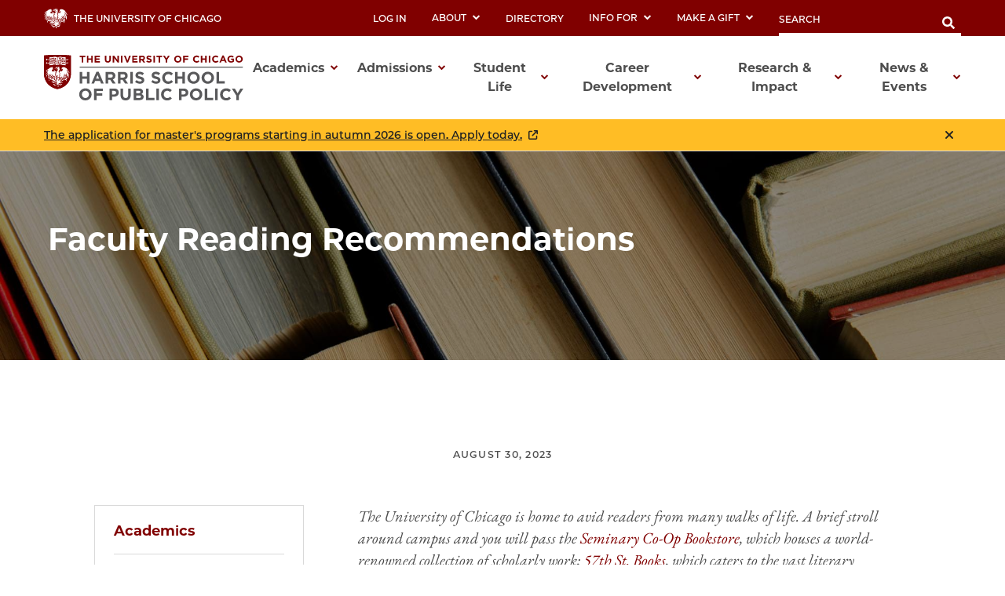

--- FILE ---
content_type: text/html; charset=UTF-8
request_url: https://harris.uchicago.edu/admissions/blog/faculty-reading-recommendations
body_size: 49306
content:
<!DOCTYPE html>
<html lang="en" dir="ltr" prefix="content: http://purl.org/rss/1.0/modules/content/  dc: http://purl.org/dc/terms/  foaf: http://xmlns.com/foaf/0.1/  og: http://ogp.me/ns#  rdfs: http://www.w3.org/2000/01/rdf-schema#  schema: http://schema.org/  sioc: http://rdfs.org/sioc/ns#  sioct: http://rdfs.org/sioc/types#  skos: http://www.w3.org/2004/02/skos/core#  xsd: http://www.w3.org/2001/XMLSchema# ">
<head>

      
      <!-- Google Tag Manager -->
        <script>(function (w, d, s, l, i) {
            wl = wl || [];
            wl.push({'gtm.start': new Date().getTime(), event: 'gtm.js'});
            var f = d.getElementsByTagName(s)
            0, j = d.createElement(s), dl = l != 'dataLayer' ? '&l=' + l : '';
            j.async = true;
            j.src = 'https://www.googletagmanager.com/gtm.js?id=' + i + dl;
            f.parentNode.insertBefore(j, f);
          })(window, document, 'script', 'dataLayer', 'GTM-W7TVBBS');
        </script>
      <!-- End Google Tag Manager -->
  
  <meta charset="utf-8" />
<script async src="https://www.googletagmanager.com/gtag/js?id=UA-32628807-2"></script>
<script>window.dataLayer = window.dataLayer || [];function gtag(){dataLayer.push(arguments)};gtag("js", new Date());gtag("set", "developer_id.dMDhkMT", true);gtag("config", "UA-32628807-2", {"groups":"default","linker":{"domains":["harris.uchicago.edu, apply-harris.uchicago.edu, info.harris.uchicago.edu"]},"anonymize_ip":true,"page_placeholder":"PLACEHOLDER_page_path","allow_ad_personalization_signals":false});</script>
<meta name="description" content="The University of Chicago is home to avid readers from many walks of life. A brief stroll around campus and you will pass the Seminary Co-Op Bookstore, which houses a world-renowned collection of scholarly work; 57th St. Books, which caters to the vast literary interests of the community; Powell’s Books, Chicago’s largest independent dealer in quality used, bargain, antiquarian, and out of print books; as well as six on-campus libraries (not to mention student borrowing privileges at several local museums and archives). We asked Harris faculty and staff to give some of their top reading recommendations." />
<meta name="viewport" content="width=device-width, initial-scale=1.0, maximum-scale=3.0, user-scalable=yes" />
<meta name="Generator" content="Drupal 10 (https://www.drupal.org)" />
<meta name="MobileOptimized" content="width" />
<meta name="HandheldFriendly" content="true" />
<link rel="icon" href="/themes/custom/harris_theme/favicon.ico" type="image/vnd.microsoft.icon" />
<link rel="canonical" href="https://harris.uchicago.edu/admissions/blog/faculty-reading-recommendations" />
<link rel="shortlink" href="https://harris.uchicago.edu/node/29326" />
<script src="/sites/default/files/google_tag/primary/google_tag.script.js?t9420p" defer></script>
<script>window.a2a_config=window.a2a_config||{};a2a_config.callbacks=[];a2a_config.overlays=[];a2a_config.templates={};</script>

    <title>Faculty Reading Recommendations | Harris School of Public Policy | The University of Chicago</title>
    <link rel="stylesheet" media="all" href="/sites/default/files/css/css_RF1EuhH_kIuToN1khpfsouQ0ADxke9gFjaa316ewaME.css?delta=0&amp;language=en&amp;theme=harris_theme&amp;include=eJw1jFsOgzAMBC-U4iMhQ5YQyYmR7T7S07cq9Gc087HLOYdyH8SXTJtpj7QgAjbjdagjz1uVbzoVdBhLWoXdBy3s-HuDOxd4WtVAXa2x1DfSOaWVj6ja085m1efY0UBFdGG5eQypvSQfHmjn66Pi6fTj1DTfBR-WdkMM" />
<link rel="stylesheet" media="all" href="/sites/default/files/css/css_LU5pyNhmkpS0vKbHRS-zkGHRZy6mDVT8S9LO7jD_IsI.css?delta=1&amp;language=en&amp;theme=harris_theme&amp;include=eJw1jFsOgzAMBC-U4iMhQ5YQyYmR7T7S07cq9Gc087HLOYdyH8SXTJtpj7QgAjbjdagjz1uVbzoVdBhLWoXdBy3s-HuDOxd4WtVAXa2x1DfSOaWVj6ja085m1efY0UBFdGG5eQypvSQfHmjn66Pi6fTj1DTfBR-WdkMM" />

    
<meta name="facebook-domain-verification" content="4rio93dwxwe1dsd7ay6wsfzfukwusu" />
</head>
<body class="path-node page-node-type-blog-post node--landing-page--secondary">

  
      <!-- Google Tag Manager (noscript) -->
        <noscript>
            <iframe src="https://www.googletagmanager.com/ns.html?id=GTM-W7TVBBS"
              height="0" width="0" style="display:none;visibility:hidden"></iframe>
         </noscript>
       <!-- End Google Tag Manager (noscript) -->

<a href="#main-content" class="visually-hidden focusable skip-link">
  Skip to main content
</a>
<noscript><iframe src="https://www.googletagmanager.com/ns.html?id=GTM-W7TVBBS" height="0" width="0" style="display:none;visibility:hidden"></iframe></noscript>
  <div class="dialog-off-canvas-main-canvas" data-off-canvas-main-canvas>
    
<header id="global-navigation" class="header" xmlns="http://www.w3.org/1999/html">
  <div class="utility-menu">
    <div class="utility-menu__content">
      <div class="utility-links">
        <a class="utility-logo" href="https://www.uchicago.edu/">
  <svg alt="Home" width="30px" height="25px" viewBox="0 0 30 25" version="1.1" xmlns="http://www.w3.org/2000/svg" xmlns:xlink="http://www.w3.org/1999/xlink">
    <g id="Symbols" stroke="none" stroke-width="1" fill="none" fill-rule="evenodd">
        <g id="Nav/Desktop" transform="translate(-55.000000, -7.000000)" fill="#FFFFFF" fill-rule="nonzero">
            <g id="phoenix-v2" transform="translate(55.000000, 7.000000)">
                <path d="M15.2729891,1.4756776 C15.2729891,1.4756776 15.4409824,1.29447796 15.4397824,1.16487822 C15.4283318,1.04498538 15.36854,0.93492964 15.274189,0.860078826 C15.4839384,0.944128876 15.6849003,1.04863306 15.874165,1.1720782 L15.2729891,1.4756776 Z M16.3349466,1.15527824 L16.3349466,1.13127828 C15.9641614,1.07847839 15.6905724,0.651279243 15.349786,0.531279483 C14.8806048,0.35247984 14.3658254,0.879278787 14.3658254,0.936878672 C14.3658254,1.06407842 14.49902,1.12887829 14.8782049,0.890078766 C14.7961246,0.976262279 14.7538393,1.09285453 14.7615895,1.21161993 C14.7693398,1.33038532 14.8264187,1.44049291 14.9190032,1.51527752 C14.7757104,1.49842685 14.6362149,1.45787429 14.5062198,1.39527776 C14.4834207,1.51527752 14.6802128,1.66407722 14.7618095,1.71927711 C15.0137994,1.8224769 15.2417903,1.85367684 15.4409824,1.74927705 C15.7433703,1.59087736 16.0025599,1.22967809 16.3349466,1.16487822 M26.6545338,15.7148491 C26.4949558,16.575167 26.1573526,17.3926393 25.6633735,18.1148443 C25.3033879,18.6416433 25.1533939,17.6168453 25.4653814,16.6268473 C25.9342422,16.4290007 26.343912,16.1131586 26.6545338,15.7100491 M26.0977561,15.8204489 C24.9398024,16.9652466 23.2034719,16.5512475 21.8355266,17.1644462 C20.5947762,17.6168453 19.6972121,18.765243 18.3976641,19.0544425 C18.0148794,19.1744422 17.9512819,19.3700418 18.1960722,19.3628418 C18.3388664,19.3628418 19.1308348,20.1872402 20.399184,19.5488415 C20.8215671,19.3352419 22.1367145,18.6020434 22.3599056,18.5600434 C21.6483341,19.2392421 21.2907484,19.8452409 20.6535739,20.2040402 C20.2647894,20.4224397 18.6784529,20.9912386 17.0969161,20.6840392 C16.3961442,20.5472395 15.8561658,21.1940382 16.0349586,21.1796382 C16.4105436,21.0788384 16.8305268,21.1304383 17.0837167,21.4616376 C17.5432983,21.8216369 18.2080717,22.270436 18.7804488,21.6020374 C18.9700412,21.3800378 19.8784049,20.9072388 20.7327707,21.774837 C19.824407,21.7280371 19.9144034,23.3624338 18.1948722,23.1704342 C17.5576977,23.1704342 16.1549538,21.7076372 15.74937,22.1588362 C15.0377985,22.9592346 17.2781089,23.7188331 16.3085477,24.7244311 C15.4325827,25.6328293 14.3886245,24.0044326 14.3886245,24.0044326 C14.9346026,24.2336321 15.9485621,24.3812318 15.4985801,23.4920336 C15.3233871,23.1392343 14.9874005,22.8212349 14.9874005,22.1720362 C14.9106036,21.8468369 12.9066837,24.7556311 11.5819367,23.4416337 C11.0611576,22.9244347 10.0051998,21.792837 9.050038,21.3608378 C11.5807368,21.1460383 11.9659214,22.1600362 12.0871165,22.3208359 C12.8970841,23.4140337 13.6470541,22.304036 13.8174473,22.1096363 C14.0802368,21.8096369 14.4534219,21.3956378 14.3214271,21.3332379 C13.4886605,20.9384387 12.7374905,20.8784388 11.8351266,20.9192387 C11.6911324,20.9264387 11.4571417,20.9468387 11.4571417,20.9468387 C11.5461799,20.812864 11.6531728,20.6917354 11.775129,20.5868394 C12.9018839,19.7000412 14.0670373,20.3228399 14.175033,20.4404397 C14.175033,20.4404397 14.1366345,19.7204411 12.7350906,19.5416415 C11.6347346,19.4000418 10.6651734,20.3900398 9.90080397,20.3888398 C9.27922883,20.3888398 7.39650414,19.1144423 6.95372185,17.9888446 C8.04927803,18.8096429 9.43162274,19.5584414 10.3027879,19.0376425 C11.9395224,18.0596444 14.0226391,19.257242 14.1174353,19.0808424 C13.6590536,18.7208431 12.6162953,17.3204459 9.80480781,18.1208443 C8.69605216,18.4364437 8.25446982,17.6552453 7.58369665,17.6408453 C8.72365105,16.6280473 9.51321947,17.1428463 9.91160354,17.1740462 C10.0063997,17.1740462 9.52521899,16.4180477 9.12443502,16.4156477 C5.86296548,16.4000478 3.94664213,15.5036496 3.94664213,15.5036496 C3.94664213,15.5036496 4.4626215,14.9696506 5.55577777,15.3080499 C5.55577777,15.3080499 4.45182193,14.5880514 4.4626215,13.6472533 C4.50101996,13.0664544 4.68821247,12.4256557 4.24303028,11.9408567 C6.04295828,11.8664568 4.76620935,14.3852518 6.03215871,15.0344505 C6.05975761,15.0452505 5.68417263,14.7200511 6.24695012,14.2460521 C6.50973961,14.9852506 7.12891484,15.0800504 7.58129675,15.1988502 C7.65521235,15.2216116 7.7356266,15.2053474 7.7948882,15.1556502 C7.85552259,15.089959 7.86531327,14.9920485 7.81888724,14.9156507 C7.56329747,14.4932516 7.50569977,14.0756524 7.45890164,13.5836534 C7.39801893,13.1292967 7.39036748,12.6693868 7.43610256,12.2132561 L7.45530179,12.2024562 C7.55729771,12.2024562 7.70849166,12.5060555 7.82968681,12.768855 C7.96768129,13.0652544 8.03127875,13.4312537 8.13687453,13.8080529 C8.22737575,14.1747774 8.39059595,14.5195932 8.61685533,14.8220509 C8.90724371,15.1916502 9.08603656,15.5612494 9.34642614,15.7400491 C9.43956804,15.5540331 9.48571177,15.3480265 9.48082077,15.1400503 C9.42202312,14.7116511 9.03203872,13.9748526 9.76280949,13.3136539 C10.1047958,14.301252 10.6375745,14.2184521 10.701172,14.6912512 C10.7887684,15.3548499 10.701172,15.0860504 10.7671693,15.5948494 C10.8331667,16.1036484 11.2147514,16.296848 11.7799288,16.7456471 C13.0542778,17.4404457 13.9794408,17.7236451 14.5398184,18.6128433 C14.7210112,17.6108453 13.0674773,17.0528465 12.0439182,15.9872486 C11.5351386,15.4592496 11.1523539,14.8832508 11.2867485,13.9160527 C11.3515459,13.4420537 11.3947442,13.0388545 11.1667533,12.6104553 C11.0769997,12.408466 10.9369432,12.2328723 10.7599696,12.1004564 C11.3095476,12.1160563 11.6731331,12.5504555 12.051118,12.9800546 C12.5731341,13.5914267 12.9252861,14.3292774 13.0722771,15.1196503 C13.2354706,16.0136485 13.9122435,16.1000484 14.6586137,17.266446 C14.7294108,17.292846 14.1918323,16.3412479 14.2686293,14.6336513 C14.3065951,13.9491666 14.4274737,13.2718178 14.6286149,12.6164553 C14.7283882,12.2851047 14.8639837,11.9656182 15.0329987,11.6636572 C15.1101524,11.9185278 15.1679149,12.1788701 15.2057918,12.4424557 C15.2611968,12.8802493 15.2712497,13.3225942 15.2357906,13.762453 C15.2134268,14.0049823 15.2082141,14.248788 15.2201912,14.4920516 C15.2417903,14.758451 15.3485861,15.1124503 15.3641854,15.28645 C15.3953842,15.6464493 15.2945882,14.0096525 16.5197392,13.1648542 C16.5965361,13.781653 17.0861166,14.7524511 16.5197392,15.776049 C15.8393664,17.0228465 15.6641734,16.5416475 15.8801648,18.0932444 C15.8705652,18.0272445 16.2881485,17.1140463 16.7549298,16.5332475 C17.7424903,15.29725 16.8677253,14.5568514 17.8348866,13.4852536 C17.9116835,14.0204525 18.0472781,13.8092529 18.1048758,14.285652 C18.2344706,15.3560498 17.1185153,16.5272475 17.3645054,16.4924476 C17.648894,16.4516477 18.1048758,16.2044482 18.2572697,15.3920498 C18.3148749,15.5413442 18.3551373,15.696763 18.3772649,15.8552488 C18.4130544,16.0408964 18.35925,16.2325543 18.2320707,16.3724478 C18.1100492,16.4831039 17.9938953,16.6000633 17.8840846,16.7228471 C17.59438,17.0213845 17.479956,17.4486743 17.5816967,17.8520449 C17.9176833,17.4488457 18.5128595,17.1320463 18.74925,16.6436473 C18.8968441,16.3400479 18.9220431,15.8300489 18.8692452,15.4736496 C18.9316427,14.9120507 19.4956202,14.789651 19.6168153,13.4852536 C19.6372145,13.269254 19.7680093,12.9728546 19.9768009,12.8576548 C19.8832047,13.5908534 20.3367865,14.4176517 19.6912124,15.3092499 C19.8388064,15.3884498 20.3043878,14.6624512 21.1035559,14.9492507 C19.50042,15.2384501 19.9876005,16.9004468 18.7588496,17.7092451 C18.3880645,17.9492447 18.4516619,18.2252441 18.3412663,18.2552441 C19.4380225,18.1940442 20.5707772,17.1752462 20.7183713,17.0780464 C21.8691252,16.3304479 22.1691132,15.8996488 22.4703012,14.6912512 C22.5530979,14.3636518 22.5902964,14.1380523 22.6790928,13.8716528 C22.7282909,13.7288531 22.8578857,13.5824534 23.0486781,13.3916538 C23.1134617,13.5608211 23.1448392,13.7409432 23.1410744,13.9220527 C23.1470741,14.5544515 22.8326867,15.1580502 22.7618895,15.3620498 C22.5996577,15.7765498 22.3737498,16.1631989 22.0923163,16.5080475 C22.0227191,16.5860474 22.049118,16.6484473 22.0923163,16.6280473 C25.1077957,15.4736496 25.1149954,14.4680516 25.8217671,13.5320535 C26.0341586,13.1720542 26.9833207,12.5312555 27.375705,12.4736556 C27.2797088,12.6680552 26.8705252,12.9968546 26.8525259,13.3508539 C26.8165273,14.0048525 26.6053358,14.4044518 26.275349,14.9288507 C26.4589416,15.1568502 26.8117275,14.4980516 27.1729131,14.8292509 C26.6929323,14.9876506 26.4829407,15.5192495 26.1121555,15.8324489 M23.4230631,14.7320511 C23.4783355,14.5299394 23.5140978,14.3229925 23.5298588,14.1140523 C23.5426517,14.0633519 23.5502902,14.0114887 23.5526579,13.9592526 C23.5526579,13.9268527 24.2822287,14.6276513 24.3278269,14.6576512 C24.2087605,14.8250871 24.0724161,14.9795362 23.9210432,15.1184503 C23.7710492,14.9792506 23.4074637,14.7440511 23.4146634,14.7152511 L23.4230631,14.7320511 Z M23.5922563,15.4124497 C23.2070717,15.7508491 23.0210792,15.8156489 23.1050758,15.6524493 C23.1658442,15.5128293 23.2159847,15.3688203 23.2550698,15.2216501 C23.2634695,15.1532503 23.5838566,15.3956498 23.5838566,15.3956498 L23.5922563,15.4124497 Z M20.9571617,0.920078706 C21.7971281,0.630879284 23.5562577,0.774878996 24.3170273,1.10247834 C24.6637558,1.23599379 25.0415993,1.26682232 25.4053838,1.19127816 C25.4053838,1.37007781 25.1893924,1.45287764 25.0633975,1.48887757 C24.8726051,1.54887745 24.3902244,1.60887733 24.4046238,1.74567706 C24.4142234,1.82727689 24.9098036,1.86567682 25.0801968,1.88727677 C25.525379,1.92687669 25.7581697,1.93407668 26.2429503,2.14287626 C26.5967982,2.33405422 26.9203106,2.57669774 27.2029119,2.86287482 C26.9140703,2.73053571 26.6084291,2.6384765 26.2945482,2.58927537 C26.1318695,2.55813515 25.9643411,2.56305059 25.8037678,2.60367534 C25.8037678,2.60367534 26.2969481,2.78127499 26.3869445,2.8232749 C26.8190798,3.08723074 27.1960052,3.43238535 27.4969001,3.83967287 L29.1900324,5.56166943 C29.1180353,5.64806925 28.6092556,5.58566938 27.074517,4.21887211 C26.9145234,4.08127239 26.7473301,3.92847269 26.5729371,3.76047303 C26.4973401,3.82887289 26.5549378,4.04247246 26.8321267,4.34607186 C27.5520979,5.12847029 29.2200312,6.56846741 30,8.08166439 C29.9064037,8.14646426 28.7040518,7.58966537 28.2180713,7.08806638 C27.4693012,6.31286793 26.4637415,4.40607174 26.1097556,4.69527116 C26.0977561,4.69527116 26.098956,4.90647074 26.2681493,5.18727018 C26.7157314,5.92886869 27.7320907,7.36886581 28.2576697,8.35286385 C28.6236551,9.03806248 28.924843,10.0220605 28.948842,10.762459 C29.0688372,14.4140517 28.5168593,14.1332523 28.5168593,14.1332523 C27.6624935,11.253258 27.2629095,7.91366473 26.0161594,6.37166781 C25.8337666,6.14726826 25.776169,6.42926769 25.9897604,7.01846651 C26.349746,8.04326447 27.1897124,10.0028605 27.2461102,11.8988568 C26.9209232,12.0080565 26.0545578,12.3164559 26.0461582,12.4376557 C26.0611386,12.1732207 26.0555218,11.9080208 26.0293588,11.6444573 C25.9371449,10.5280954 25.6504384,9.43645749 25.1821927,8.41886372 C25.024999,8.05886444 24.8570057,8.21126413 24.8894044,8.64206327 C24.9398024,9.31646192 25.2265909,10.4816596 25.24939,10.9220587 C25.24939,10.9532586 21.9363225,7.05206645 23.951042,10.3820598 C24.4802208,11.2412581 25.4329827,12.0212565 25.4401824,12.0356565 C25.476181,12.4196557 25.4401824,12.4664556 25.326187,12.789255 C25.2349906,12.8612548 24.3434263,11.9408567 23.5706572,11.0408585 C22.5950962,9.90206075 21.3843446,9.29606196 23.0282789,11.5304575 C23.3786649,12.0104565 25.0681973,13.4504537 25.0525979,13.4828536 C24.9530019,13.7228531 24.9122035,13.9064527 24.6590136,14.1920522 C24.6158154,14.2400521 23.6138554,13.4000538 23.6078557,13.3520539 C23.5478581,12.8960548 23.6186553,12.5600554 23.0522779,12.8852548 C23.0522779,12.8852548 22.6094956,12.3800558 22.225511,12.0140565 C21.723931,11.5340575 21.025559,11.301258 21.6435343,12.254056 C21.8925095,12.6529888 22.1944507,13.0163008 22.5410984,13.3340539 C22.5410984,13.3340539 22.3623055,13.4468537 22.2555098,13.9244527 C22.2339106,14.0192525 21.7971281,13.6076533 21.4299428,13.254854 C21.0627575,12.9020548 20.6859726,12.8588548 21.0435583,13.5560534 C21.2715491,13.9976526 22.0983161,14.4812516 22.0899164,14.5160515 C22.0217743,14.7719054 21.934327,15.0222227 21.8283269,15.26485 C21.7143314,15.4940496 20.125595,16.762447 20.1279949,16.7612479 C20.1303948,16.760047 20.4387824,15.756849 21.1143554,15.26485 C21.49954,14.9816506 21.3975441,15.0152505 21.6519339,14.8556508 C21.6519339,14.7068511 21.6087357,14.4956516 21.4227431,14.4284517 C21.1911524,14.3468519 20.4387824,14.4836516 20.4387824,14.4836516 C20.5095796,14.1068523 20.3355866,13.1204543 20.3391864,12.2276561 C20.0559978,12.255256 19.325227,12.6176553 19.2052318,12.8672548 C19.1176353,14.3468519 18.8728451,13.7300531 18.5728571,14.794451 C18.2464701,14.3480519 18.75045,13.9688526 18.4312627,13.5512535 C17.9896804,12.9764546 18.1012759,12.772455 18.0352786,12.0656564 C18.1384745,12.0080565 18.4528619,11.5244575 18.0436783,10.4804596 C18.0100796,9.66086123 18.1768729,9.08486238 18.1876725,8.57006341 C18.1984721,8.05526444 18.0556778,7.60286535 17.4017039,7.02926649 C17.5108996,6.99446656 17.4857006,6.13766828 17.4857006,6.13646828 C18.4456622,6.65126725 18.1672733,5.5760694 18.5428583,5.35886983 C19.1428343,5.01207053 19.0312388,4.65327124 18.7636495,4.20567214 C20.4687812,4.68567118 18.6868525,5.85806883 19.4584217,5.88566878 C20.0175993,5.90246875 20.3931843,5.76566902 20.6367745,5.38406978 C20.8959642,4.98567058 20.5911764,4.74087107 21.3147474,4.09527236 C21.3879445,4.03047249 21.5787369,3.59967335 21.0051598,3.48207358 C20.8851646,3.45447364 21.0051598,2.96367462 21.0051598,2.96367462 C20.5455782,3.35367384 20.4051838,3.90087275 19.6636135,3.55407344 C19.2856286,3.3764738 19.0396384,3.55407344 18.8848446,3.6260733 C18.840917,3.44604795 18.946788,3.26341364 19.124835,3.21207412 C19.9324027,2.94087467 20.1543938,2.61207532 20.0847966,2.44167566 C20.0174102,2.30289779 19.9767053,2.15269091 19.9648014,1.99887655 C19.9696012,1.82967689 20.3691852,1.15047825 20.9571617,0.920078706 Z M17.1737131,0.375279795 C17.2170475,0.582417186 17.092873,0.787810631 16.8893244,0.845678855 C17.2490905,0.958106379 17.6365871,0.787416856 17.7964881,0.446079653 C18.0040798,1.31247792 17.1317147,1.36047783 16.8605256,1.41327772 C16.8605256,1.41327772 17.3021079,1.54047747 17.324907,1.82847689 C17.3825047,2.56167542 17.8528859,2.49927555 17.9548818,2.44047567 C17.9380825,2.52927549 17.7928883,2.9720746 17.2637095,2.5724754 C17.1737131,2.66127523 17.4077037,2.79807495 17.4545018,3.16167422 C17.5144994,3.62127331 17.4989,4.04727245 18.0292788,4.32807189 C17.7052918,4.58727137 17.3213071,3.91287272 17.2889084,3.99327256 C17.2565097,4.0736724 17.7400904,4.33047189 17.2013119,5.60246935 C16.9553218,5.46086963 17.0933163,5.48846957 16.8077277,5.14887025 C16.5893364,4.96647062 16.4117435,4.94487066 16.5929363,5.24607006 C16.9109236,5.64446926 17.0729171,6.53366748 16.9685213,6.77846699 C16.7069317,6.65846723 16.774129,6.45446764 16.4657414,6.16886821 C16.4369425,6.28886797 16.4729411,6.92006671 16.7921283,7.20806614 C17.3441062,7.70726514 17.626095,8.28806398 17.6320947,8.40206375 C17.6764929,8.85446284 17.550498,9.279262 17.4965001,9.86366083 C17.3108675,9.83210012 17.1537631,9.70884976 17.0789168,9.53606148 C17.0069197,9.38846178 16.8869245,9.15086225 16.8605256,9.16886222 C16.810323,9.24979939 16.7848801,9.34364969 16.7873285,9.43886168 C16.8112076,9.59944904 16.858932,9.75557028 16.9289228,9.90206075 C17.0165193,10.0928604 17.2709092,10.3160599 17.4581017,10.4912596 C17.6980921,11.1980582 17.5900964,11.4692576 17.525299,11.4944576 C17.4605016,11.5196575 17.3213071,11.1344583 17.1833127,10.9712586 C17.1305148,10.9088587 16.7333307,10.9868586 16.7609296,11.0336585 C16.8101276,11.1152583 16.9313227,11.2412581 17.00092,11.3420579 C17.1099187,11.480676 17.1984208,11.634247 17.2637095,11.798057 C17.3315897,12.0219697 17.3781944,12.2517876 17.4029039,12.4844556 C17.4473021,13.2392541 17.1881125,13.6400533 17.0633175,14.0096525 C16.9169233,13.4384537 16.8425263,13.0100545 16.6589336,12.3632558 C16.4279012,12.5234133 16.2251383,12.7209118 16.0589576,12.9476547 C15.9725611,13.0772544 15.9029639,13.1720542 15.799768,13.3388539 C15.7665409,13.4038481 15.7263031,13.4650118 15.6797728,13.5212535 C15.6819076,13.3292458 15.67229,13.1372874 15.650974,12.9464547 C15.5393784,12.0992564 15.2057918,10.9232587 14.9394024,10.5968594 C14.6049671,11.3526978 14.3109637,12.125788 14.0586377,12.9128547 C13.8714451,13.5560534 13.7166513,14.295252 13.8054478,14.9936506 C13.8446306,15.3119047 13.9299211,15.622762 14.0586377,15.9164487 C13.8291257,15.6002789 13.6498194,15.2505575 13.5270589,14.8796508 C13.1670733,13.6652532 13.3770649,12.269656 13.9578417,12.0296565 C14.0226391,11.8628568 13.8954442,11.284458 13.7430503,11.3828578 C13.5767564,11.5150135 13.4559274,11.6958444 13.3974641,11.9000568 C12.8418863,11.4200577 13.1070757,11.1944582 13.2414703,11.0252585 C13.375865,10.8560588 13.5330587,10.757659 13.6014559,10.6424593 C13.9614415,10.0232605 13.5210592,9.91526072 13.4910604,9.93566068 C13.4232804,10.1474725 13.2670155,10.3195016 13.0626775,10.4072597 C12.6522939,9.70046115 12.7026919,8.87966279 13.4142634,8.05646444 C13.5342586,7.91006473 13.7934483,7.78766498 13.9314427,7.64126527 C13.9554418,7.40966573 13.7058518,7.31846592 13.5018599,7.46846562 C13.4046704,7.55830511 13.2807894,7.61392728 13.149074,7.6268653 C13.0734771,6.9260667 13.2138714,5.70686914 14.5098196,5.66366922 C14.2626295,5.59046937 14.1306348,5.54366946 14.0706372,5.33846987 C14.4618215,5.28086999 15.6905724,5.18727018 15.4889804,4.21647212 C15.3689852,4.33647188 15.3341866,4.50687154 15.0089996,4.69647116 C14.7942082,4.8272709 14.5602176,4.83927087 14.4378225,4.64967125 C15.0077997,4.46007163 14.8194072,3.76527302 14.0778369,3.97047261 C13.849846,4.03287248 13.5162593,3.79407296 13.49946,3.52887349 C13.6650534,3.69567316 14.00104,3.5720734 14.1954322,3.44607366 C15.0353986,2.90127475 15.5441782,3.68607318 15.6569737,3.86007283 C15.6905724,3.86007283 16.0325587,3.0716744 14.8434063,2.85927483 C14.7438102,2.58207538 14.4726211,2.09247636 13.6650534,2.15367624 C13.3986641,1.21407812 12.5946962,1.6736772 12.6210952,2.10207634 C11.7727291,1.47807759 12.600696,0.684879176 12.949882,0.562479421 C12.949882,0.562479421 12.9618815,0.944078658 13.1322747,1.13127828 C13.2620338,1.23618873 13.436965,1.26617806 13.5942562,1.21047813 C13.6686533,1.18407818 13.6770529,1.01607851 13.6146554,0.893678759 C13.5522579,0.771279003 13.3938642,0.593679358 13.3890644,0.489279567 L13.4310628,0.465279615 C13.8174473,0.244480056 13.8078477,0.747279051 13.9986401,0.560079425 C14.0934363,0.230080085 14.4714211,0.0464804521 14.7822087,0.0104805241 C15.6569737,-0.109519236 16.3361466,0.850478845 17.1737131,0.370479804 M11.3671453,2.67927519 C11.1091556,2.23887607 11.674333,1.81887691 11.674333,1.81887691 C11.6575337,3.05607444 13.2342706,2.20767613 14.0622375,2.60007535 C14.2514737,2.69473645 14.4001811,2.85452843 14.4810208,3.05007445 C13.5942562,2.43567568 11.9611216,3.68367318 11.3671453,2.67927519 M7.08691652,13.295654 C7.01731931,13.7360531 7.05331787,13.8956528 7.17691292,14.3228519 C7.37730491,14.9732506 7.29690812,14.777651 7.02331907,14.5544515 C6.80732771,14.3144519 6.67893284,14.2460521 6.57453702,13.9640526 C6.54933803,13.763653 6.62373505,13.7264531 7.08691652,13.295654 Z M3.91544338,4.41567172 L3.89144434,4.39167177 C3.86264549,4.39167177 1.83832647,5.66966921 0.523179073,5.05647044 C1.50233991,4.51407152 4.55381785,2.57967539 5.48138074,1.96647661 C5.70097196,2.01447652 6.06335747,2.07687639 6.32974681,2.00487654 C6.59613615,1.93287668 6.76412943,1.72647709 6.83372665,1.67727719 C6.47974081,1.69887715 5.04939802,1.78647697 5.64337427,0.73287908 C5.8725651,1.67727719 7.52129915,0.808478929 8.11287548,0.671679202 C9.76280949,0.288879968 9.75080997,2.05407644 9.61041558,2.78367498 C9.5576177,3.05487444 10.1155954,3.24807405 10.3903844,3.20847413 C9.9176033,4.3760718 9.28282869,3.31647392 8.97324107,3.65007325 C8.83044678,3.80367294 8.5424583,4.05447244 8.43686253,4.49007157 C8.31686733,5.00607054 8.38166473,5.20287014 8.38166473,5.20287014 C8.40808015,5.42290799 8.4662843,5.63794814 8.55445782,5.84126887 C8.84364625,6.58046739 9.93920243,5.73566908 10.474381,5.94926865 C10.7431703,6.05606844 10.9219631,6.29846795 11.1847526,6.25046805 C11.2615495,6.18686818 11.2267509,5.89046877 11.2159514,5.78246899 C11.1883525,5.53166949 10.725171,5.50166955 10.5091796,5.15967023 C10.3207872,4.86207083 10.725171,3.95967263 10.9423623,3.70047315 C10.9985423,4.02244713 11.1474168,4.32104137 11.3707452,4.55967143 C11.7223311,4.91967071 11.9119235,4.96887061 12.3619055,5.26887001 C12.5682973,5.40566974 12.7842886,5.58686938 12.8262869,5.90846873 C12.9570817,6.35006785 12.2155114,7.24046607 12.7062917,7.95806464 C12.3391064,8.31806392 11.8459262,9.8780608 12.6126955,10.6736592 C12.4819007,11.0336585 12.3115075,11.8616568 12.9942802,12.3452559 C12.7650894,12.8348549 12.8610856,12.792855 13.0542778,13.4012538 C12.6294948,13.4012538 12.5814967,11.6276573 10.3351866,11.6696572 C10.275189,11.6696572 10.273989,11.9348567 10.3351866,12.0692564 C10.5667773,12.5624554 11.0047598,12.4508557 10.9171633,13.7132531 C10.8871645,14.1452523 10.6771729,13.761253 10.5439782,13.6424533 C10.2355906,13.3700538 9.99800008,13.3328539 9.86360546,12.4424557 C8.82924683,13.254854 8.90364385,14.0564524 8.92164313,14.5376515 C8.92164313,14.5376515 8.76684933,14.1140523 8.50525979,13.4744536 C8.50525979,13.4744536 9.60681573,12.1256563 9.80840766,11.8400569 C11.3683453,9.63806128 10.2415903,10.3520599 9.40162394,11.4584576 C8.84604616,12.1916562 8.23767049,12.8528549 8.23767049,12.8528549 C8.18989382,12.6906789 8.11657723,12.5371538 8.02047918,12.3980558 C8.41319892,11.9606062 8.78058391,11.501057 9.12083517,11.0216585 C10.5763769,8.75246305 9.18083277,9.94166067 8.37326507,10.9868586 C8.00607976,11.4620576 7.68089276,11.8916568 7.68089276,11.8916568 C7.53807154,11.7685905 7.38422905,11.6589284 7.22131115,11.5640574 C7.19131235,12.0968564 7.02211912,11.9600566 7.05811768,12.5036555 C6.67118282,12.9935342 6.24282036,13.4492135 5.77776889,13.8656528 C5.77776889,13.8656528 5.67337307,12.9056547 5.70097196,12.8708548 C5.90976361,12.6164553 6.70653174,11.7260571 6.89372425,11.4776576 C8.78844846,8.96606262 7.66409344,9.55766144 6.76412943,10.6316593 C6.16415343,11.3516579 5.57377705,12.255256 5.56417743,12.2384561 C5.50560082,12.0944868 5.40740762,11.9700763 5.28098876,11.8796568 C5.28098876,11.8796568 6.10775569,10.6148593 6.37654494,10.1588602 C7.4649014,8.30486394 6.42094316,8.89886276 5.74897004,9.93686068 C5.26898924,10.6808592 4.87660494,11.5880574 4.86220551,11.5796574 C4.81063356,11.5530368 4.75631534,11.5321134 4.70021199,11.5172575 C4.70021199,11.5172575 4.92100316,10.5764594 5.02899884,10.0028605 C5.18859246,9.19886216 4.68581257,9.36806182 4.36542538,10.1864602 C4.23343066,10.5248595 4.20103196,10.9964586 4.14823407,11.5196575 C3.99464021,11.5436575 3.64665413,11.792057 3.64665413,11.792057 C3.73785049,12.272056 3.8374465,12.0128565 3.98264069,12.3752558 C4.20823167,12.9344547 3.66345346,13.7240531 4.1650334,14.3876518 C4.35822567,14.6432513 4.47462102,14.6708512 4.43622255,14.8388509 C4.11474541,14.8282364 3.80997171,14.9819856 3.6274549,15.2468501 C3.24827007,13.5224535 3.1474741,12.4364557 3.35266589,10.7312591 C3.40306388,10.3112599 3.61185553,9.78686098 3.68985241,9.38126179 C3.75824967,9.02126251 3.70545178,8.75726304 3.64905404,8.74646306 C3.61305548,8.73926307 3.36346546,9.05486244 3.0874765,9.70646114 C2.4875005,11.1368583 1.59473621,13.6556532 1.29714811,14.279652 C0.536378545,14.0228525 1.7699292,9.99806056 3.33706652,8.06126443 C3.40066397,7.79366497 3.21707132,7.7276651 2.98788048,7.94126467 C2.68429263,8.2280641 2.26790928,8.90126275 1.93552258,9.1748622 C1.40394384,9.6272613 0.735570577,10.2188601 0,10.0148605 C0.94076237,9.01886252 3.09707612,7.15526624 3.33706652,6.68966717 C3.41266349,6.53966747 3.22307108,6.53846747 2.86548538,6.73646708 C2.27030919,7.07966639 1.20115195,7.72046511 0.0995960162,7.34006587 C1.24315027,6.7256671 3.91064357,5.36246983 3.91544338,4.41207173 M3.8974441,15.8120489 C4.19263229,16.0124485 4.54061838,16.1012484 4.8574057,16.2368481 C5.25338986,17.271246 4.86700532,18.287644 4.64621415,17.8652448 C4.2574297,17.1272463 4.10383585,16.5128475 3.89624415,15.8120489" id="Shape"></path>
            </g>
        </g>
    </g>
  </svg>
  <span>The University of Chicago</span>
</a>          <nav role="navigation" aria-label="Utility" class="block block-menu navigation menu--utility">
            
  <h2 class="visually-hidden">Utility</h2>
  

        
              <ul class="utility-navigation">
                                  <li class="utility-navigation__item">
                  <a href="/user/login" class="utility-navigation__item-link" data-drupal-link-system-path="user/login">Log in</a>
              </li>
                              <li class="utility-navigation__item">
                                          <button class="js-util-nav-trigger">
        About
        <i class="fa-solid fa-chevron-right"></i>
        <i class="fa-solid fa-chevron-down"></i>
      </button>
      <div class="utility-navigation__child-container">
        <button class="js-mobile-menu-back">
          <i class="fa-solid fa-chevron-left"></i>
          <span>Home</span>
        </button>
        <ul class="utility-navigation__children">
          <li><a href="/about" title="" id="" name="" rel="" target="" accesskey="" class="util-overview" data-drupal-link-system-path="node/46">About Overview</a></li>
                                  <li class="utility-navigation__child-item">
                  <a href="/about/who-we-are" data-drupal-link-system-path="node/50136">Who We Are</a>
              </li>
                              <li class="utility-navigation__child-item">
                  <a href="/about/leadership" title="" id="" name="" rel="" target="" accesskey="" data-drupal-link-system-path="node/2536">Leadership</a>
              </li>
                              <li class="utility-navigation__child-item">
                  <a href="/about/history" data-drupal-link-system-path="node/50176">History</a>
              </li>
        </ul>
  
              </li>
                              <li class="utility-navigation__item">
                  <a href="/directory" class="utility-navigation__item-link" data-drupal-link-system-path="directory">Directory</a>
              </li>
                              <li class="utility-navigation__item">
                                          <button class="js-util-nav-trigger">
        Info For
        <i class="fa-solid fa-chevron-right"></i>
        <i class="fa-solid fa-chevron-down"></i>
      </button>
      <div class="utility-navigation__child-container">
        <button class="js-mobile-menu-back">
          <i class="fa-solid fa-chevron-left"></i>
          <span>Home</span>
        </button>
        <ul class="utility-navigation__children">
          <li><a href="" title="" id="" name="" rel="" target="" accesskey="" class="util-overview">Info For Overview</a></li>
                                  <li class="utility-navigation__child-item">
                  <a href="/admitted-students" title="" id="" name="" rel="" target="" accesskey="" data-drupal-link-system-path="node/9871">Admitted Students</a>
              </li>
                              <li class="utility-navigation__child-item">
                  <a href="/alumni" title="" id="" name="" rel="" target="" accesskey="" data-drupal-link-system-path="node/2971">Alumni</a>
              </li>
                              <li class="utility-navigation__child-item">
                  <a href="/current-students" title="" id="" name="" rel="" style="" target="" accesskey="" data-drupal-link-system-path="node/2966">Current Students</a>
              </li>
                              <li class="utility-navigation__child-item">
                  <a href="/eveningprogram/admitted-students" title="" id="" name="" rel="" target="" accesskey="">EMP Students</a>
              </li>
                              <li class="utility-navigation__child-item">
                  <a href="/career-development/employers" title="" id="" name="" rel="" target="" accesskey="" data-drupal-link-system-path="node/3081">Employers</a>
              </li>
                              <li class="utility-navigation__child-item">
                  <a href="/gateways/faculty-staff" title="" id="" name="" rel="" style="" target="" accesskey="" data-drupal-link-system-path="node/2976">Faculty and Staff</a>
              </li>
                              <li class="utility-navigation__child-item">
                  <a href="/media" title="Resources for Media" id="" name="" rel="" style="" target="" accesskey="" data-drupal-link-system-path="node/6571">Media</a>
              </li>
        </ul>
  
              </li>
                              <li class="support-link utility-navigation__item">
                                          <button class="js-util-nav-trigger">
        Make a Gift
        <i class="fa-solid fa-chevron-right"></i>
        <i class="fa-solid fa-chevron-down"></i>
      </button>
      <div class="utility-navigation__child-container">
        <button class="js-mobile-menu-back">
          <i class="fa-solid fa-chevron-left"></i>
          <span>Home</span>
        </button>
        <ul class="utility-navigation__children">
          <li><a href="https://giving.uchicago.edu/site/Donation2?df_id=1819&amp;mfc_pref=T&amp;1819_donation=form1" title="" id="" name="" rel="" class="util-overview" style="" target="" accesskey="">Make a Gift Overview</a></li>
                                  <li class="utility-navigation__child-item">
                  <a href="/make-a-gift/ways-to-give" title="" id="" name="" rel="" target="" accesskey="" data-drupal-link-system-path="node/3091">Ways to Give</a>
              </li>
                              <li class="utility-navigation__child-item">
                  <a href="/make-a-gift/annual-fund" title="" id="" name="" rel="" style="" target="" accesskey="" data-drupal-link-system-path="node/35346">Annual Fund</a>
              </li>
                              <li class="utility-navigation__child-item">
                  <a href="/make-a-gift/harris-society" data-drupal-link-system-path="node/54156">The Harris Society</a>
              </li>
                              <li class="utility-navigation__child-item">
                  <a href="/make-a-gift/meet-our-team" title="" id="" name="" rel="" target="" accesskey="" data-drupal-link-system-path="node/37781">Meet Our Team</a>
              </li>
        </ul>
  
              </li>
        </ul>
  


  </nav>


        <button class="search-toggle" id="js-search-toggle" title="Open Search">
          <i class="fas fa-search"></i>
        </button>
        <button class="mobile-menu-trigger" id="js-nav-toggle" title="Open Main Menu">
          <i class="fa-solid fa-bars"></i>
          <i class="fas fa-times"></i>
          menu
        </button>
      </div>
        <div class="views-exposed-form bef-exposed-form block block-views block-views-exposed-filter-blocksearch-content-search-content-page" data-drupal-selector="views-exposed-form-search-content-search-content-page" id="block-exposedformsearch-contentsearch-content-page-2">
  
    
      <form action="/search" method="get" id="views-exposed-form-search-content-search-content-page" accept-charset="UTF-8">
  <div class="filters clearfix">
    <div class="js-form-item form-item js-form-type-textfield form-type-textfield js-form-item-keys form-item-keys">
      
        <input data-drupal-selector="edit-keys" type="text" id="edit-keys" name="keys" value="" size="30" maxlength="128" placeholder="Search" class="form-text" />

        </div>
<fieldset data-drupal-selector="edit-sort-bef-combine" id="edit-sort-bef-combine--wrapper" class="fieldgroup form-composite js-form-item js-form-wrapper form-wrapper">
      <legend>
    <span class="fieldset-legend">Sort</span>
    <span class="chevron bottom">
      <a href="#"></a>
    </span>
  </legend>
  <div class="fieldset-wrapper">
            <div id="edit-sort-bef-combine" class="form-radios"><div class="form-radios">
                  <div class="js-form-item form-item js-form-type-radio form-type-radio js-form-item-sort-bef-combine form-item-sort-bef-combine">
        <input data-drupal-selector="edit-sort-bef-combine-created-asc" type="radio" id="edit-sort-bef-combine-created-asc" name="sort_bef_combine" value="created_ASC" class="form-radio" />

        <label for="edit-sort-bef-combine-created-asc" class="option">Older first</label>
      </div>

                    <div class="js-form-item form-item js-form-type-radio form-type-radio js-form-item-sort-bef-combine form-item-sort-bef-combine">
        <input data-drupal-selector="edit-sort-bef-combine-created-desc" type="radio" id="edit-sort-bef-combine-created-desc" name="sort_bef_combine" value="created_DESC" class="form-radio" />

        <label for="edit-sort-bef-combine-created-desc" class="option">Most recent</label>
      </div>

                    <div class="js-form-item form-item js-form-type-radio form-type-radio js-form-item-sort-bef-combine form-item-sort-bef-combine">
        <input data-drupal-selector="edit-sort-bef-combine-search-api-relevance-asc" type="radio" id="edit-sort-bef-combine-search-api-relevance-asc" name="sort_bef_combine" value="search_api_relevance_ASC" class="form-radio" />

        <label for="edit-sort-bef-combine-search-api-relevance-asc" class="option">Less relevant</label>
      </div>

                    <div class="js-form-item form-item js-form-type-radio form-type-radio js-form-item-sort-bef-combine form-item-sort-bef-combine">
        <input data-drupal-selector="edit-sort-bef-combine-search-api-relevance-desc" type="radio" id="edit-sort-bef-combine-search-api-relevance-desc" name="sort_bef_combine" value="search_api_relevance_DESC" checked="checked" class="form-radio" />

        <label for="edit-sort-bef-combine-search-api-relevance-desc" class="option">Most relevant</label>
      </div>

      </div>
</div>

          </div>
</fieldset>
<div data-drupal-selector="edit-actions" class="form-actions js-form-wrapper form-wrapper" id="edit-actions"><input class="button--primary button js-form-submit form-submit" data-drupal-selector="edit-submit-search-content" type="submit" id="edit-submit-search-content" value="Search" />
</div>

</div>
</form>

  </div>


    </div>
  </div>
  <div class="standard-container">
    <a href="/" class="brand" title="The University of Chicago Harris School of Public Policy">
      <div class="brand__logo">
        <?xml version="1.0" encoding="utf-8"?>
<!-- Generator: Adobe Illustrator 25.3.1, SVG Export Plug-In . SVG Version: 6.00 Build 0)  -->
<svg version="1.1" id="Layer_1" xmlns="http://www.w3.org/2000/svg" xmlns:xlink="http://www.w3.org/1999/xlink" x="0px" y="0px"
	 viewBox="0 0 526 120.3" style="enable-background:new 0 0 526 120.3;" xml:space="preserve">
<style type="text/css">
	.st0{fill:#59595B;}
	.st1{fill:#800000;}
</style>
<g>
	<g id="rule">
		<rect x="94.2" y="31.8" width="430.3" height="1.7"/>
	</g>
	<g id="secondary">
		<path class="st0" d="M94.2,45h6.8v12.2h12.5V45h6.8v30.8h-6.8V63.5H101v12.4h-6.8V45z"/>
		<path class="st0" d="M138.3,44.8h6.2l13.2,31h-7.1l-2.8-6.9h-13l-2.8,6.9h-6.9L138.3,44.8z M145.4,62.9l-4.1-10l-4.1,10H145.4z"/>
		<path class="st0" d="M162.6,45h14.1c3.9,0,7,1.1,9,3.1c1.8,1.9,2.7,4.4,2.6,7v0.1c0.2,4.3-2.5,8.2-6.6,9.6l7.5,11h-7.9l-6.6-9.9
			h-5.3v9.9h-6.8L162.6,45z M176.3,60c3.3,0,5.2-1.8,5.2-4.4v-0.1c0-2.9-2-4.4-5.3-4.4h-6.7V60H176.3z"/>
		<path class="st0" d="M195.1,45h14.1c3.9,0,7,1.1,9,3.1c1.8,1.9,2.7,4.4,2.6,7v0.1c0.2,4.3-2.5,8.2-6.6,9.6l7.5,11h-7.9l-6.6-9.9
			h-5.4v9.9H195L195.1,45z M208.7,60c3.3,0,5.2-1.8,5.2-4.4v-0.1c0-2.9-2-4.4-5.3-4.4h-6.8V60H208.7z"/>
		<path class="st0" d="M227.6,45h6.8v30.8h-6.8V45z"/>
		<path class="st0" d="M240.2,71.4l4-4.8c2.8,2.3,5.7,3.7,9.2,3.7c2.8,0,4.4-1.1,4.4-2.9v-0.1c0-1.7-1-2.6-6.2-3.9
			c-6.2-1.6-10.2-3.3-10.2-9.4v-0.1c0-5.6,4.5-9.3,10.8-9.3c4.2-0.1,8.2,1.3,11.4,3.9l-3.5,5.1c-2.7-1.9-5.4-3-8-3s-4,1.2-4,2.7v0
			c0,2,1.3,2.7,6.6,4c6.2,1.6,9.8,3.9,9.8,9.2v0.1c0,6.1-4.7,9.6-11.3,9.6C248.5,76.3,243.8,74.6,240.2,71.4z"/>
		<path class="st0" d="M282.9,71.4l4-4.8c2.8,2.3,5.7,3.7,9.2,3.7c2.8,0,4.4-1.1,4.4-2.9v-0.1c0-1.7-1-2.6-6.2-3.9
			c-6.2-1.6-10.2-3.3-10.2-9.4v-0.1c0-5.6,4.5-9.3,10.8-9.3c4.2-0.1,8.2,1.3,11.4,3.9l-3.5,5.1c-2.7-1.9-5.4-3-8-3
			c-2.6,0-4,1.2-4,2.7v0c0,2,1.3,2.7,6.6,4c6.2,1.6,9.8,3.9,9.8,9.2v0.1c0,6.1-4.7,9.6-11.3,9.6C291.2,76.3,286.5,74.6,282.9,71.4z"
			/>
		<path class="st0" d="M311.8,60.5v-0.1c-0.2-8.6,6.7-15.8,15.4-15.9c0.2,0,0.5,0,0.7,0c5.8,0,9.3,1.9,12.2,4.8l-4.3,5
			c-2.4-2.2-4.8-3.5-7.9-3.5c-5.2,0-8.9,4.3-8.9,9.6v0.1c0,5.3,3.6,9.7,8.9,9.7c3.5,0,5.7-1.4,8.1-3.6l4.3,4.4
			c-3.1,3.7-7.8,5.8-12.6,5.6c-8.6,0.1-15.7-6.7-15.8-15.3C311.8,60.9,311.8,60.7,311.8,60.5z"/>
		<path class="st0" d="M345.6,45h6.8v12.2h12.5V45h6.8v30.8h-6.8V63.5h-12.5v12.4h-6.8V45z"/>
		<path class="st0" d="M378.2,60.5v-0.1c0-8.8,6.9-15.9,16.4-15.9s16.3,7.1,16.3,15.8v0.1c0,8.8-6.9,15.9-16.4,15.9
			S378.2,69.3,378.2,60.5z M403.8,60.5v-0.1c0.2-5.2-3.9-9.5-9-9.7c-0.1,0-0.2,0-0.3,0c-5.5,0-9.2,4.3-9.2,9.6v0.1
			c-0.2,5.2,3.9,9.5,9,9.7c0.1,0,0.2,0,0.3,0C400,70.1,403.8,65.8,403.8,60.5L403.8,60.5z"/>
		<path class="st0" d="M415.8,60.5v-0.1c0-8.8,6.9-15.9,16.4-15.9s16.3,7.1,16.3,15.8v0.1c0,8.8-6.9,15.9-16.4,15.9
			S415.8,69.3,415.8,60.5z M441.5,60.5v-0.1c0.2-5.2-3.9-9.5-9-9.7c-0.1,0-0.2,0-0.3,0c-5.5,0-9.2,4.3-9.2,9.6v0.1
			c-0.2,5.2,3.9,9.5,9,9.7c0.1,0,0.2,0,0.3,0C437.6,70.1,441.4,65.8,441.5,60.5L441.5,60.5z"/>
		<path class="st0" d="M454.9,45h6.8v24.6H477v6.2h-22.1V45z"/>
		<path class="st0" d="M92.9,104.5v-0.1c0-8.8,6.9-15.9,16.4-15.9s16.3,7.1,16.3,15.8v0.1c0,8.8-6.9,15.9-16.4,15.9
			S92.9,113.3,92.9,104.5z M118.5,104.5v-0.1c0.2-5.2-3.9-9.5-9-9.7c-0.1,0-0.2,0-0.3,0c-5.4,0-9.2,4.3-9.2,9.6v0.1
			c-0.2,5.2,3.9,9.5,9,9.7c0.1,0,0.2,0,0.3,0C114.7,114.1,118.5,109.8,118.5,104.5z"/>
		<path class="st0" d="M132,89h23.5v6.2h-16.7v6.6h14.7v6.2h-14.7v11.9H132L132,89z"/>
		<path class="st0" d="M172.8,89h12.6c7.4,0,11.8,4.4,11.8,10.6v0.1c0,7.1-5.6,10.8-12.5,10.8h-5.1v9.2h-6.8V89z M184.9,104.6
			c3.4,0,5.4-2,5.4-4.7v-0.1c0-3-2.1-4.7-5.5-4.7h-5.2v9.4H184.9z"/>
		<path class="st0" d="M202,106.6V89h6.8v17.4c0,5,2.5,7.6,6.6,7.6s6.6-2.5,6.6-7.4V89h6.8v17.4c0,9.3-5.2,13.9-13.5,13.9
			S202,115.7,202,106.6z"/>
		<path class="st0" d="M236.6,89h14.3c3.5,0,6.3,1,8.1,2.7c1.4,1.4,2.2,3.3,2.1,5.2v0.1c0.1,2.8-1.5,5.4-4,6.6
			c3.6,1.4,5.8,3.4,5.8,7.6v0.1c0,5.6-4.6,8.4-11.5,8.4h-14.6V89z M249.4,101.5c3,0,4.9-1,4.9-3.3v-0.1c0-2-1.6-3.2-4.4-3.2h-6.7
			v6.5H249.4z M251.2,113.9c3,0,4.8-1.1,4.8-3.3v-0.1c0-2.1-1.5-3.4-5-3.4h-7.8v6.8H251.2z"/>
		<path class="st0" d="M269.1,89h6.8v24.6h15.4v6.2h-22.1V89z"/>
		<path class="st0" d="M296.4,89h6.8v30.8h-6.8V89z"/>
		<path class="st0" d="M308.8,104.5v-0.1c-0.2-8.6,6.7-15.8,15.4-15.9c0.2,0,0.5,0,0.7,0c5.8,0,9.3,1.9,12.2,4.8l-4.3,5
			c-2.4-2.1-4.8-3.5-7.9-3.5c-5.2,0-8.9,4.3-8.9,9.6v0.1c0,5.3,3.6,9.7,8.9,9.7c3.5,0,5.7-1.4,8.1-3.6l4.3,4.4
			c-3.1,3.7-7.8,5.7-12.6,5.5c-8.6,0.1-15.7-6.7-15.8-15.3C308.8,104.9,308.8,104.7,308.8,104.5z"/>
		<path class="st0" d="M356.3,89h12.6c7.3,0,11.8,4.4,11.8,10.6v0.1c0,7.1-5.5,10.8-12.5,10.8H363v9.2h-6.8V89z M368.4,104.6
			c3.4,0,5.4-2,5.4-4.7v-0.1c0-3-2.1-4.7-5.5-4.7H363v9.4H368.4z"/>
		<path class="st0" d="M384.9,104.5v-0.1c0-8.8,6.9-15.9,16.4-15.9s16.3,7.1,16.3,15.8v0.1c0,8.8-6.9,15.9-16.4,15.9
			S384.9,113.3,384.9,104.5z M410.5,104.5v-0.1c0.2-5.2-3.9-9.5-9-9.7c-0.1,0-0.2,0-0.3,0c-5.5,0-9.2,4.3-9.2,9.6v0.1
			c-0.2,5.2,3.9,9.5,9,9.7c0.1,0,0.2,0,0.3,0C406.8,114.1,410.5,109.8,410.5,104.5z"/>
		<path class="st0" d="M424,89h6.8v24.6h15.4v6.2H424V89z"/>
		<path class="st0" d="M451.3,89h6.8v30.8h-6.8V89z"/>
		<path class="st0" d="M464.6,104.5v-0.1c-0.2-8.6,6.7-15.8,15.4-15.9c0.2,0,0.5,0,0.7,0c5.8,0,9.3,1.9,12.1,4.8l-4.3,5
			c-2.4-2.1-4.8-3.5-7.9-3.5c-5.2,0-8.9,4.3-8.9,9.6v0.1c0,5.3,3.7,9.7,8.9,9.7c3.5,0,5.7-1.4,8.1-3.6l4.3,4.4
			c-3.1,3.7-7.8,5.7-12.6,5.5c-8.6,0.1-15.7-6.7-15.8-15.3C464.6,104.9,464.6,104.7,464.6,104.5z"/>
		<path class="st0" d="M507.3,107.7L495.5,89h7.9l7.4,12.4l7.5-12.4h7.7l-11.8,18.5v12.3h-6.8L507.3,107.7z"/>
	</g>
	<g id="primary">
		<path class="st1" d="M99.6,5.7h-5.5V2h15.1v3.7h-5.5v14.5h-4L99.6,5.7z"/>
		<path class="st1" d="M113.1,2h4v7.2h7.4V2h4v18.2h-4v-7.3h-7.4v7.3h-4V2z"/>
		<path class="st1" d="M133.8,2h13.7v3.6h-9.7v3.7h8.6v3.6h-8.6v3.8h9.9v3.6h-13.9V2z"/>
		<path class="st1" d="M160.5,12.4V2h4v10.3c0,3,1.5,4.5,3.9,4.5s3.9-1.5,3.9-4.4V2h4v10.3c0,5.5-3.1,8.2-8,8.2
			S160.5,17.7,160.5,12.4z"/>
		<path class="st1" d="M181.4,2h3.7l8.5,11.2V2h4v18.2h-3.4l-8.8-11.6v11.6h-4V2z"/>
		<path class="st1" d="M203,2h4v18.2h-4V2z"/>
		<path class="st1" d="M210.9,2h4.4l4.8,12.8L224.9,2h4.3l-7.4,18.3h-3.5L210.9,2z"/>
		<path class="st1" d="M232.9,2h13.7v3.6h-9.8v3.7h8.6v3.6h-8.6v3.8h9.9v3.6h-13.9V2z"/>
		<path class="st1" d="M251.2,2h8.3c1.9-0.1,3.9,0.5,5.3,1.8c1.1,1.1,1.6,2.6,1.6,4.2V8c0.1,2.5-1.5,4.9-3.9,5.6l4.4,6.5h-4.7
			l-3.9-5.8h-3.1v5.8h-4L251.2,2z M259.3,10.8c2,0,3.1-1,3.1-2.6v0c0-1.7-1.2-2.6-3.1-2.6h-4v5.2L259.3,10.8z"/>
		<path class="st1" d="M269.7,17.5l2.4-2.8c1.5,1.4,3.4,2.2,5.4,2.2c1.6,0,2.6-0.7,2.6-1.7l0,0c0-1-0.6-1.5-3.7-2.3
			c-3.7-0.9-6-2-6-5.6V7.2c0-3.3,2.6-5.5,6.4-5.5c2.5,0,4.8,0.8,6.8,2.3l-2.1,3c-1.4-1.1-3-1.7-4.7-1.8c-1.5,0-2.3,0.7-2.3,1.6v0
			c0,1.2,0.8,1.6,3.9,2.4c3.7,1,5.8,2.3,5.8,5.5v0.1c0,3.6-2.8,5.6-6.7,5.6C274.6,20.4,271.8,19.4,269.7,17.5z"/>
		<path class="st1" d="M288.7,2h4v18.2h-4V2z"/>
		<path class="st1" d="M302.4,5.7h-5.6V2h15.1v3.7h-5.5v14.5h-4L302.4,5.7z"/>
		<path class="st1" d="M321,13l-7-11h4.7l4.3,7.3l4.4-7.3h4.5l-7,11v7.2h-4L321,13z"/>
		<path class="st1" d="M343.3,11.1L343.3,11.1c0.2-5.3,4.6-9.5,10-9.4c5.1,0.2,9.2,4.3,9.4,9.4l0,0c0,5.2-4.2,9.4-9.4,9.4
			c-0.1,0-0.2,0-0.3,0c-5.1,0.2-9.5-3.8-9.6-9C343.3,11.4,343.3,11.3,343.3,11.1z M358.5,11.1L358.5,11.1c0.1-3.1-2.3-5.6-5.3-5.7
			c-0.1,0-0.1,0-0.2,0c-3,0-5.5,2.4-5.5,5.4c0,0.1,0,0.2,0,0.3l0,0c-0.1,3.1,2.3,5.6,5.3,5.7c0.1,0,0.1,0,0.2,0c3,0,5.5-2.4,5.5-5.4
			C358.5,11.3,358.5,11.2,358.5,11.1z"/>
		<path class="st1" d="M367.1,2H381v3.6h-9.9v3.9h8.7v3.6h-8.7v7h-4L367.1,2z"/>
		<path class="st1" d="M393,11.1L393,11.1c-0.1-5.1,4-9.3,9.1-9.4c0.1,0,0.3,0,0.4,0c2.7-0.1,5.3,0.9,7.2,2.8l-2.5,2.9
			c-1.2-1.2-2.9-2-4.7-2c-3,0.1-5.3,2.5-5.3,5.5c0,0.1,0,0.1,0,0.2l0,0c0,3.1,2.2,5.7,5.3,5.7c1.8,0,3.6-0.8,4.8-2.1l2.5,2.6
			c-1.9,2.2-4.6,3.4-7.5,3.2c-5.1,0.1-9.2-4-9.3-9C393,11.3,393,11.2,393,11.1z"/>
		<path class="st1" d="M413.9,2h4v7.2h7.4V2h4v18.2h-4v-7.3h-7.4v7.3h-4V2z"/>
		<path class="st1" d="M434.8,2h4v18.2h-4V2z"/>
		<path class="st1" d="M443.4,11.1L443.4,11.1c-0.1-5.1,4-9.3,9.1-9.4c0.1,0,0.3,0,0.4,0c2.7-0.1,5.3,0.9,7.2,2.8l-2.5,2.9
			c-1.2-1.2-2.9-2-4.6-2c-3,0.1-5.3,2.5-5.3,5.5c0,0.1,0,0.1,0,0.2l0,0c0,3.1,2.2,5.7,5.3,5.7c1.8,0,3.6-0.8,4.8-2.1l2.5,2.6
			c-1.8,2.2-4.6,3.4-7.4,3.3c-5.1,0.1-9.3-3.9-9.4-9C443.4,11.4,443.4,11.2,443.4,11.1z"/>
		<path class="st1" d="M470.6,1.8h3.7l7.8,18.3h-4.2l-1.7-4.1h-7.7l-1.7,4.1h-4.1L470.6,1.8z M474.8,12.6l-2.4-5.9l-2.4,5.9H474.8z"
			/>
		<path class="st1" d="M483.8,11.1L483.8,11.1c0-5.2,4.1-9.4,9.3-9.4c0.1,0,0.2,0,0.3,0c2.6-0.1,5.2,0.8,7.2,2.5l-2.5,3
			c-1.3-1.2-3-1.9-4.8-1.8c-3,0.1-5.3,2.7-5.2,5.7l0,0c-0.2,3,2.1,5.6,5.1,5.8c0.1,0,0.3,0,0.4,0c1.3,0,2.7-0.3,3.8-1.1v-2.6h-4V9.7
			h7.9v7.9c-2.2,1.9-4.9,2.9-7.8,2.9C487.7,20.5,483.8,16.5,483.8,11.1z"/>
		<path class="st1" d="M505.1,11.1L505.1,11.1c0.2-5.3,4.6-9.5,10-9.4c5.1,0.2,9.2,4.3,9.4,9.4l0,0c-0.2,5.3-4.6,9.5-10,9.4
			C509.3,20.3,505.2,16.2,505.1,11.1z M520.2,11.1L520.2,11.1c0.1-3.1-2.3-5.6-5.3-5.7c-0.1,0-0.1,0-0.2,0c-3,0-5.5,2.4-5.5,5.4
			c0,0.1,0,0.2,0,0.2l0,0c-0.1,3.1,2.3,5.6,5.3,5.7c0.1,0,0.1,0,0.2,0c3,0,5.4-2.4,5.5-5.4C520.2,11.3,520.2,11.2,520.2,11.1
			L520.2,11.1z"/>
		<path class="st1" d="M24.3,20.4c-0.3,0.2,0.3,0.5,0.3,0.5c0,0.9-0.1,1.8,0.2,2.2c0.2,0.3,0.8,0.5,0.9,0.2c0.2-0.3,0.4-0.6,0.7-0.9
			c0.2-0.2,0-0.3-0.1-0.2c-0.3,0.3-0.5,0.2-0.8,0c-0.1-0.5-0.1-0.9-0.1-1.4c0,0,0.6-0.1,0.8-0.1s0.1-0.3,0-0.3s-0.7,0-0.7-0.1
			c0-0.5,0-0.9,0.1-1.4c0-0.3-0.1-0.3-0.2-0.1C25,19.5,24.7,20,24.3,20.4 M25.9,17.3c0.3,0,0.9,0.2,1.5,0.1s1.3-1.2,1-2.1
			s-1.2-0.7-1.9-0.9s-0.8-0.5-0.2-0.9s1.7,0.3,1.8,0.5s0.2,0.2,0.2-0.1c0-0.7-0.1-0.3-0.1-1c0-0.2-0.2-0.3-0.2,0S27.7,13,27.5,13
			c-0.5-0.1-0.9,0-1.4,0.2c-0.3,0.2-1.1,0.8-0.7,1.5c0.3,0.4,1.8,0.8,2.1,1c0.3,0.2,0.4,0.7,0.2,1.1c0,0-0.1,0.1-0.1,0.1
			c-0.6,0.2-1.3,0.2-1.9-0.2c-0.2-0.2-0.4-0.5-0.4-0.8c0-0.3-0.3-0.3-0.3,0c0,0.5,0.1,1,0.1,1.6c0,0.2,0.3,0.2,0.3,0
			S25.7,17.2,25.9,17.3 M27.5,18.2c-0.2,0.3-0.4,0.6-0.8,0.7c0.2,0.2,0.5,0.4,0.8,0.6c0.2-0.3,0.5-0.5,0.7-0.8
			C28,18.7,27.7,18.5,27.5,18.2 M23.8,17.8c0.2-0.2,0.4-0.4,0.6-0.6c0.2-0.2,0-0.3-0.1-0.2s-0.5-0.2-0.5-0.2
			c-0.2-0.6-0.2-1.2-0.2-1.9c0,0,1.1-0.1,1.2-0.1s0.1-0.3,0-0.3c-0.3,0-0.7,0-1,0c-0.1-0.4-0.1-0.9,0.1-1.3c0.1-0.2,0-0.5-0.1-0.2
			c-0.3,0.6-0.7,1.1-1.2,1.5c-0.4,0.2-0.3,0.2-0.1,0.3s0.4,0.3,0.3,0.2c-0.1,0.8-0.1,1.7,0.2,2.5C23.1,17.7,23.6,18,23.8,17.8
			 M20.8,19.6c-0.3,0.3-0.6,0.6-0.9,0.8c0.2,0.2,0.5,0.5,0.5,0.9s0,2.1,0,2.5c0.3,0,0.2,0,0.8,0c0-0.3,0-2.5,0-2.9
			c0.1-0.1,0.3-0.3,0.4-0.4c0.2,0.1,0.5,0.2,0.5,0.5c0,0.6,0,1.1,0,1.7c-0.1,0.4,0,0.9,0.2,1.3c0.2-0.2,0.9-0.7,1.1-0.9
			s0.1-0.2-0.1-0.2S23,23.1,23,23s-0.1-1.4-0.1-2.2c0-0.4-0.2-0.9-0.6-1.1c-0.3,0.3-0.7,0.5-1,0.8C21.1,20.2,20.9,19.9,20.8,19.6
			 M17.9,20.1c0.2,0.4,0.4,0.8,0.7,1.1c-0.4,0.4-0.9,0.7-1.3,1C16.9,21.7,16.7,20.8,17.9,20.1 M16.5,21.6c-0.2,1.4,1.1,2.2,1.8,2.5
			c0.2-0.4,0.5-0.8,0.8-1.2c0.2-0.3,0-0.4-0.2-0.1s-1.2,0-1.4-0.4c0.4-0.3,1.5-1.2,2-1.6c-0.4-0.4-0.7-0.9-0.9-1.5
			C18.1,19.6,16.7,20.2,16.5,21.6 M16.1,14.9c-0.7,0.8-0.7,2,0.1,2.7c0.4,0.4,1,0.6,1.6,0.5c0.1-0.3,0.3-0.6,0.5-0.8
			c-0.5,0.1-1.1,0-1.5-0.3c-0.6-0.5-0.8-1.5-0.3-2.2c0.5-0.7,1.2,0.3,1.3,0.4c0.2-0.2,0.4-0.5,0.7-0.7c-0.3-0.3-0.5-0.7-0.7-0.9
			C17.2,13.9,16.6,14.3,16.1,14.9 M20.2,12.8c-0.1-0.1-0.2-0.2-0.2-0.4c0-0.1,0-1.3,0-1.5s-0.3-0.1-0.3,0c0,0.3,0,0.6-0.2,0.9
			c-0.3,0.6-1,0.9-1.7,0.7c-0.2-0.1-0.4-0.3-0.6-0.5c-0.2-0.4-0.3-0.8-0.3-1.2c0-0.4,0.1-0.8,0.3-1.2c0.4-0.6,1.2-0.8,1.8-0.4
			c0.2,0.1,0.4,0.3,0.5,0.6c0.1,0.3,0.1,0.6,0.1,0.9c0,0.1,0.3,0.1,0.3,0s0-2,0-2.1s-0.2-0.2-0.2,0s-0.2,0.3-0.4,0.2
			c-0.7-0.2-1.4-0.2-2.1,0c-0.7,0.4-1.2,1.1-1.3,1.9c-0.1,0.9,0.4,1.7,1.2,2c0.7,0.3,1.5,0.2,2.2-0.1c0.3-0.1,0.3,0.1,0.5,0.3
			S20.4,13,20.2,12.8 M20.7,17c0,0.1,0,0.2,0,0.3c-0.1,0-0.3,0.1-0.4,0.1c-0.2-0.2-1.2-0.5-0.5-1c0.4,0.2,0.5,0,0.9-0.2V17 M20.7,16
			c-0.6,0.4-0.7,0.3-1.1-0.1c-0.2-0.2-0.2-0.5-0.1-0.8c0.2-0.3,0.5-0.5,0.6-0.5c0.3,0.2,0.5,0.5,0.5,0.8
			C20.6,15.5,20.6,15.8,20.7,16 M20.6,14c-0.6,0.2-1.1,0.6-1.4,1.1c0,0.3,0,0.7,0.1,1l0.2,0.2c-0.3,0.3-0.6,0.6-0.6,1
			c0.1,0.5,0.4,0.8,0.8,1c0.2-0.3,0.6-0.6,1-0.7c0,0.3,0.1,0.6,0.3,0.8c0.2-0.2,0.8-0.8,0.9-0.9s0-0.3-0.1-0.1s-0.3,0-0.4-0.2
			c0-0.8,0-1.5,0.1-2.3C21.2,14.6,20.9,14,20.6,14 M24.2,9.1c0.2-0.2,0-0.3-0.2-0.2c-0.1-0.2-0.5-0.5-0.6-0.7
			c-0.3,0.2-0.6,0.4-0.9,0.6c-0.2-0.2-0.4-0.2-0.8-0.5c-0.3,0.2-0.6,0.5-0.9,0.8c0.4,0.1,0.8,0.2,0.8,0.5s0,2.2,0,2.5
			c0.3,0,0.6,0,0.9,0c0-0.3,0-2.7,0-2.9c0.1-0.1,0.2-0.1,0.3-0.2c0.2,0.2,0.4,0.4,0.6,0.6C23.7,9.5,24,9.3,24.2,9.1 M25.6,9.9
			c-0.3-0.9-0.2-1.3,0.4-1.7c0.1,0.3,0.4,0.5,0.7,0.7C26.3,9.2,25.8,9.7,25.6,9.9 M27.5,11c-0.7,0.2-1.5-0.2-1.8-0.9
			c0.6-0.6,1.1-1.1,1.7-1.7c-0.3-0.3-0.4-0.8-1-0.8c-1,0.2-1.8,1-1.8,2c-0.1,1.1,0.8,2.1,2,2.2c0.1,0,0.1,0,0.2,0
			c0.3,0,0.8-0.5,1-0.6C28.2,11.1,28.1,10.8,27.5,11 M30.7,9.4l-0.5,0.4c-0.1,0-0.3,0-0.4,0c-0.3-0.1-0.6-0.3-0.8-0.6
			c-0.2-0.2,0.3-0.5,0.5-0.4C30,8.9,30.4,9.1,30.7,9.4 M29.9,10.5c0.3,0.1,0.6,0.2,0.8,0.4c0.4,0.2,0.2,0.7-0.2,0.9
			s-1.3-0.4-1.4-0.6L29.9,10.5 M31.9,8.9c-0.4-0.4-0.9-0.7-1.4-0.8c-0.8,0.1-1.5,0.5-1.9,1.1c-0.4,0.6,0.1,1.1,0.6,1.5
			c-0.3,0.3-0.8,0.7-1.2,1.1c0.5,0.3,1,0.5,1.5,0.6c0.7,0,1.3-0.3,1.9-0.8c0.8-0.6,0.5-1.3-0.3-1.7c-0.1,0-0.1-0.1-0.2-0.1
			C31.3,9.3,31.8,9,31.9,8.9 M32.9,13.4l-0.5-0.5l-0.5,0.4v0.6l0.3,0.3h0.3l0.3-0.3L32.9,13.4z M32.6,10.1c-0.2,0-0.5,0.5,0.6,0.5
			C33.4,10.5,33.6,10.1,32.6,10.1 M32.6,10.7c-0.2,0-0.5,0.3,0.6,0.4C33.4,11.2,33.7,10.8,32.6,10.7 M33.4,18.1l0.4-0.4
			c-0.5-0.1-0.5,0-0.7-0.3v-2.1l-0.4-0.6h-0.2l-0.9,0.8c-0.2,0.2,0,0.3,0.2,0.1l0.5,0.3v2c0,0.2,0.3,0.3,0.6,0.6L33.4,18.1z
			 M30.6,21.8c0.3,0.2,0.7,0.3,1,0.2c0,0.2,0,0.4,0,0.5c0,0.1,0,0.2,0.1,0.3c-0.2,0.1-0.5,0.1-0.7,0.2C30.7,22.8,30,22.3,30.6,21.8
			 M31.6,21.7c-0.4,0-0.8-0.2-1.1-0.5c-0.1-0.2-0.1-0.5-0.1-0.7c0.2-0.3,0.2-0.4,0.3-0.4s0.9,0.4,0.8,0.7
			C31.7,21.2,31.7,21.5,31.6,21.7 M30.3,21.5c-0.3,0.3-0.5,0.7-0.6,1.2c0,0.5,0.2,0.9,0.6,1.1c0.4-0.3,0.9-0.6,1.4-0.8
			c0.3,0.2,0.5,0.5,0.8,0.7c0.2-0.2,0.7-0.6,0.8-0.7s0-0.3-0.1-0.2s-0.5,0-0.6-0.1s-0.2-2.2-0.1-2.3c-0.3-0.3-0.8-1-1.1-1
			c-0.6,0.2-1,0.5-1.4,1C30.1,20.8,30.1,21.2,30.3,21.5L30.3,21.5 M29,16.7c0.2,0.7,0.8,1.1,1.6,1.2c0.2-0.3,0.4-0.7,0.6-1
			c0.2-0.3,0-0.5-0.2-0.2s-0.8,0-1.1-0.3s-0.6-1.1-0.3-1.4s0.7-0.2,1.2-0.2c0.3,0,0.4-0.3,0.5-0.5c-0.2-0.1-0.5-0.3-0.7-0.4
			c-0.3,0.2-0.8,0.6-1,0.8C29.1,15.3,28.9,16,29,16.7 M28.9,23l0.4-0.4c-0.4-0.1-0.2-0.1-0.5-0.3v-1.8l-0.6-0.8H28l-0.9,0.8
			c-0.2,0.2,0,0.3,0.2,0.1l0.6,0.3v1.9c0.1,0.2,0.3,0.3,0.6,0.6L28.9,23z M36.3,33.5c0,0,0.4-0.4,0.4-0.7c0-0.3-0.2-0.5-0.4-0.7
			c0.5,0.2,0.9,0.4,1.3,0.7L36.3,33.5z M38.6,32.8L38.6,32.8c-0.8-0.3-1.5-0.6-2.2-1.1c-0.8-0.2-1.6,0-2.1,0.5
			c0,0.3,0.3,0.4,1.1-0.1c-0.4,0.4-0.3,1,0,1.3c0,0,0,0,0,0c-0.3,0-0.6-0.1-0.9-0.3c0,0.3,0.3,0.4,0.5,0.5
			C36.5,34.3,37.4,33,38.6,32.8 M47.9,20.1c-0.2,0.2-0.6,0.5-0.9,0.8c0.3,0,0.5,0.1,0.7,0.4c0.1,0.6,0.1,1.2,0,1.9
			c0,0.4,0.3,0.5,0.6,0.9c0.6-0.2,1.1-0.4,1.6-0.7c0,0.3,0.4,0.8,0.7,0.8c0.2-0.2,0.4-0.3,0.6-0.5c-0.2-0.2-0.2-0.2-0.3-0.5
			c0-0.7,0-1.4,0-2.1c-0.2-0.4-0.5-0.7-0.9-0.9c-0.2,0.2-0.6,0.5-0.9,0.9c0.3,0,0.8,0.1,0.9,0.3c0,0.5,0,1,0,1.5
			c-0.1,0.5-1.5,0.3-1.5-0.1s0.1-1.4,0.1-1.9C48.4,20.6,48.1,20.3,47.9,20.1 M48.6,16.1c0.1-0.4,0.3-0.7,0.6-0.9
			c0.2,0.3,0.5,0.6,0.8,0.6c0.3,0,0.6-0.1,0.8-0.3c-0.3-0.2-0.9-0.9-1.1-1c-0.3,0.2-1.8,0.9-1.9,1.8c-0.1,0.8,0.2,1.7,0.8,2.2
			c0.3,0.3,0.7,0.4,1.1,0.3c0.5-0.4,0.9-0.8,1.3-1.2c0.1-0.1,0-0.2-0.2-0.1s-0.1,0.2-0.2,0.2c-0.4,0.1-0.8,0.1-1.2-0.1
			C49,17.3,48.6,16.7,48.6,16.1 M44.6,15.9c0,0.8-0.3,1.6-0.9,2.2c0.8-0.2,0.9-0.7,1.4-1.3c0.3,0.4,0.6,0.7,1.1,1
			c0.4-0.3,0.7-0.7,1.1-1.1c-0.7-0.2-1.3-0.6-1.7-1.2c-0.2-0.3-0.2-0.6,0-0.9c0.2,0.2,1.3,0.8,1.8-0.1c-0.5-0.2-0.9-0.5-1.3-0.9
			c-0.3,0.3-0.6,0.6-1,0.8c-0.2-0.4-0.5-0.6-0.9-0.7c-0.4,0.4-0.9,0.7-1.4,1c-0.1,0.1-0.1,0.3,0.1,0.3s0.4-0.3,0.8-0.4
			C44.2,14.8,44.6,15.3,44.6,15.9 M44.4,20c-0.3,0.2,0.5,0.5,0.4,0.5c0,0.9-0.2,2.4,0.1,2.8c0.2,0.3,0.6,0.5,0.9,0.4
			c0.3-0.1,0.6-0.7,0.7-0.8s0-0.3-0.1-0.2c-0.2,0.1-0.5,0.1-0.7-0.1c-0.1-0.7-0.1-1.5,0-2.2h0.7c0.1,0,0.1-0.4,0-0.4s-0.7,0-0.7-0.1
			c0-0.3,0-0.7,0.1-1c0.1-0.2-0.1-0.4-0.2-0.1C45.4,19.4,44.9,19.8,44.4,20 M41.2,20.6c0.2-0.3,0.3-0.3,0.5-0.3s0.7,0.4,0.6,0.6
			c0,0.3,0,0.6,0,0.8c-0.4,0.1-0.8,0-1.1-0.3C41,21.2,41,20.9,41.2,20.6 M41.4,21.9c0.3,0.2,0.4,0.1,0.9,0c0,0.3,0,0.6,0,0.7
			c-0.2,0.2-0.5,0.3-0.7,0.4C41.3,22.9,41,22.7,41.4,21.9 M41,21.7c-0.4,0.3-0.6,0.8-0.7,1.3c0,0.4,0.2,0.8,0.5,1.1
			c0.4-0.4,0.9-0.7,1.5-1c0.1,0.3,0.3,0.4,0.6,0.6c0.2-0.2,0.8-1,1-1.1s0.1-0.3-0.1-0.1s-0.3,0.1-0.7-0.3c0-0.6,0-1.3,0.1-1.9
			c-0.3-0.3-0.6-0.8-1-0.8c-0.5,0-1.2,1-1.4,1.2C40.7,21,40.8,21.4,41,21.7C40.9,21.6,40.9,21.6,41,21.7 M37.9,18.6
			c0,0.4,0.2,4.2,0.1,4.7c0,0.3,0.4,0.6,0.7,0.9c0.3-0.4,0.6-0.7,0.9-1c0.2-0.2,0.1-0.2-0.1-0.2c-0.3,0.1-0.6,0-0.6-0.3s0-3.5,0-4
			C38.8,18.7,38.1,18.7,37.9,18.6 M37.8,16c-0.1,0.9,0.4,1.8,1.3,2.1c0.8,0.3,1.7,0.4,2.6,0.1c0.3-0.1,0.5-0.1,0.5,0.2
			s0.2,0.1,0.2,0s0-1.4,0-1.5c0-0.1-0.1-0.1-0.1-0.1c0,0-0.1,0-0.1,0.1c0,0.2-0.1,0.4-0.2,0.6c-0.6,0.7-1.7,0.8-2.4,0.2
			c-0.1-0.1-0.2-0.2-0.3-0.4c-0.3-0.3-0.5-0.8-0.2-0.9c0.6,0,1.2,0,1.8,0.2c0.4,0,0.9,0.1,1.3,0.2c0.1,0.1,0.2,0.2,0.2,0s0-0.8,0-1
			s-0.1-0.1-0.2,0c-0.4,0.1-0.9,0.2-1.4,0.3c-0.6,0.1-1.2,0.1-1.8,0c-0.3-0.1-0.2-0.7,0.1-1c0.6-0.8,1.8-1,2.6-0.4
			c0.1,0.1,0.2,0.2,0.3,0.3c0.1,0.2,0.2,0.4,0.2,0.6c0,0.1,0.2,0.2,0.2,0s0-1.7,0-1.8s-0.2-0.2-0.2,0s-0.2,0.2-0.5,0.1
			c-0.9-0.1-1.7,0-2.5,0.4C38.4,14.4,37.9,15.2,37.8,16 M43.8,7.1c-0.5,0-1.1,0-1.6,0.1c-0.3,0.1-0.3,0.2-0.1,0.3s0.3,0.1,0.5,0.5
			c-0.1,0.9-0.3,1.7-0.7,2.5c-0.4-0.7-0.7-1.4-0.9-2.1c0-0.2,0.3-0.3,0.5-0.3s0.3-0.3,0.1-0.3c-0.6-0.1-2.6-0.2-2.9-0.3
			s-0.4,0.3-0.1,0.3s0.7-0.1,1,0.4c0.8,1.4,1.5,2.9,2,4.5c0.2-0.2,1.4-3.9,1.5-4.3c0.1-0.4,0.3-0.8,0.7-0.9
			C44.1,7.3,44,7.1,43.8,7.1 M45.5,7.8l0.4-0.3V6.9l-0.5-0.5l-0.5,0.4v0.6l0.3,0.3L45.5,7.8z M46,12.6l0.7-0.9c-0.4,0-0.8-0.2-1-0.6
			V8.9L45,8.3h-0.2l-1.1,0.9c-0.1,0.2,0.2,0.2,0.3,0l0.8,0.4v2.1c0.1,0.3,0.3,0.6,0.6,0.8L46,12.6z M50.5,8.9c-0.5,0-1.1,0-1.6,0
			c-0.1-0.4-0.1-0.8,0.1-1.2c0.1-0.2-0.1-0.3-0.2-0.1c-0.3,0.6-0.8,1.2-1.5,1.5c-0.4,0.1,0.4,0.5,0.4,0.5c0,1,0.1,1.9,0.3,2.8
			c0.1,0.3,0.5,0.9,0.8,0.7s0.5-0.8,0.6-0.9s0-0.4-0.2-0.3s-0.3-0.1-0.4-0.2c-0.1-0.8-0.2-1.5-0.1-2.3c0,0,1.6-0.2,1.8-0.2
			S50.6,8.8,50.5,8.9 M53,12.7c-0.2,0-0.5,0.1-0.7,0.2c-0.5-0.4-0.7-1.1-0.4-1.7l-0.2-0.1c0.4,0.2,0.8,0.4,1.3,0.5
			c0,0.3,0,0.6,0,0.7C53,12.5,53,12.6,53,12.7 M53,11.5c-0.6-0.2-1.1-0.5-1.6-0.8c-0.1-0.1-0.1-0.1,0-0.3s0.4-0.5,0.6-0.5
			s1,0.5,1,0.7C53,10.9,53,11.2,53,11.5 M53.5,13.6l0.9-1c-0.2-0.2-0.4-0.4-0.6-0.6c0-0.7,0-1.5,0.1-2.2c-0.4-0.4-0.9-0.6-1.4-0.6
			c-0.5,0.1-1.1,0.8-1.2,1c-0.1,0.1-0.1,0.3,0,0.5c0.1,0.1,0.2,0.2,0.4,0.3h-0.1c-0.3,0.4-0.6,0.9-0.6,1.4c0.1,0.5,0.3,1,0.7,1.4
			c0.4-0.4,0.9-0.6,1.4-0.8C53.1,13.2,53.3,13.5,53.5,13.6 M53.5,18.7c-0.5-0.3-0.9-0.7-1.2-1.3c-0.3-0.6-0.1-1.4,0.4-1.8
			c0.5,0.2,1.2,0.7,1.2,1.2C54.1,17.5,53.9,18.1,53.5,18.7 M54.3,18.4c0.3-0.5,0.5-1.1,0.6-1.7c0-0.9-0.6-1.6-1.4-1.9
			c-1.1,0.3-1.9,1.3-2,2.5c0,0.7,0.5,2,1.7,2C53.5,18.9,53.8,18.6,54.3,18.4 M55.4,21.6c-0.3-0.3-0.6-0.5-0.9-0.7
			c-0.3,0.2-0.6,0.4-0.9,0.6c-0.3-0.3-0.5-0.6-0.8-0.8c-0.2,0.2-0.9,0.8-1.2,1c0.4,0,1,0.2,1.1,0.5s0,2.3,0,2.6c0.3,0,0.6,0,0.9,0
			c0-0.3,0-2.5,0-2.8c0.1-0.1,0.2-0.1,0.3-0.2c0.3,0.3,0.5,0.5,0.8,0.7c0.2-0.1,0.6-0.5,0.8-0.7S55.5,21.4,55.4,21.6 M55.3,17.5
			c0.2,0.1,0.5,0.1,0.7,0.1c0.2,0,0.1-0.3,0-0.3c-0.2-0.1-0.4-0.1-0.7-0.1C55.2,17.1,55.1,17.4,55.3,17.5 M56.1,16.6
			c-0.2-0.1-0.4-0.1-0.7-0.1c-0.2,0-0.3,0.3-0.1,0.3c0.2,0.1,0.5,0.1,0.7,0.1C56.3,16.9,56.2,16.6,56.1,16.6 M61,64.4
			c-0.4,1.9-1.1,3.7-2.2,5.3c-0.8,1.2-1.1-1.1-0.4-3.3C59.5,66,60.4,65.3,61,64.4 M60,64.8c-2.5,2.5-6.3,1.6-9.3,2.9
			c-2.7,1-4.7,3.5-7.5,4.1c-0.8,0.3-1,0.7-0.4,0.7c0.3,0,2,1.8,4.8,0.4c0.9-0.5,3.8-2.1,4.3-2.2c-1.6,1.5-2.3,2.8-3.7,3.6
			c-2.4,1.1-5.1,1.5-7.8,1c-1.5-0.3-2.7,1.1-2.3,1.1c0.8-0.3,1.7,0,2.3,0.6c1,0.8,2.5,1.8,3.7,0.3c1.3-1.1,3.2-0.9,4.2,0.3
			c0,0,0,0,0,0c-2-0.1-1.8,3.5-5.6,3c-1.4,0-4.5-3.2-5.3-2.2c-1.6,1.8,3.3,3.4,1.2,5.6c-1.9,2-4.2-1.6-4.2-1.6
			c1.2,0.5,3.4,0.8,2.4-1.1c-0.6-0.8-1-1.8-1.1-2.9c-0.2-0.7-4.6,5.6-7.5,2.8c-1.1-1.1-3.4-3.6-5.5-4.5c5.5-0.5,6.4,1.7,6.7,2.1
			c1.8,2.4,3.4,0,3.8-0.5c0.6-0.7,1.4-1.6,1.1-1.7c-2-1-4.3-1.2-6.4-0.4c3.9-5.4,7-0.3,7-0.3c0.4,0.3-0.1-3.2-4-3.4
			c-2.4-0.1-4.6,2.1-6.2,2.1c-1.3,0-5.5-2.8-6.4-5.3c2.4,1.8,5.5,2.8,7.4,1.7c3.6-2.1,8.1,1.1,8.3,0.7c-1-0.8-3.3-3.8-9.4-2.1
			c-2.4,1.4-3.4-1-4.9-1.1c2.5-2.2,4.2-1.1,5.1-1c0.2,0-1-1-1.9-1.1c-3.8-0.3-7.5-1.2-11.1-2.6c0,0,0.6-1.4,3.5-0.4
			c0,0-2.6-1.6-2.6-3.7c0.1-1.3,0.7-2.6-0.3-3.7c4-0.2,1.1,5.3,3.9,6.8c-0.4-0.8-0.3-1.8,0.4-2.3c0.5,1.3,1.6,2.3,3,2.7
			c0.2-0.2,0.4-0.4,0.5-0.6c-1-1.8-1.3-4-0.9-6l0,0c0.2,0,0.6,0.8,0.9,1.4c0.6,1.2,0.6,3,1.7,4.5c0.5,0.7,1,1.4,1.6,2
			c0.1-0.6,0.1-1.2,0-1.8c-0.1-0.9-0.7-2.6,0.9-4c0.7,2.2,1.8,1.5,1.9,2.6c0.2,0.8,0.2,1.6,0,2.3c0.1,1.5,1.5,2,2.7,2.9
			c2.8,1.5,4.6,2.3,5.8,4.3c0.6-3.3-8.3-3.9-7.1-10.3c-0.1-2.5,0.3-2.8-1.5-4.3c3.6,0.1,5.5,5.9,5.7,7c0.3,2,1.5,2.1,3.2,4.6
			c0.2,0.1-2.9-6.8,0.8-12.7c0,0,1.3,3.1,0.7,5.1c-0.2,1.1-0.2,2.2,0,3.3c0.1,0.8-0.2-2.8,2.5-4.6c0.2,1.3,1.5,3.4,0.2,5.7
			c-1.5,2.7-1.6,1.7-1.6,5.1c0.1-0.1,0.5-2.3,1.6-3.6c2.2-2.7,0.6-4.2,2.7-6.5c0.2,1.2,0.5,0.7,0.6,1.8c0.3,2.3-2.2,4.9-1.6,4.8
			s1.6-0.6,1.9-2.4c0,0,0.9,1.6,0.1,2.2c-1.2,0.6-1.9,1.9-1.6,3.2c1.2-1.4,2.8-3,2.6-5c0.1-1.2,1.5-1.7,1.7-4.6c0.1-0.6,0.5-1,1-1.3
			c-0.2,1.6,1,3.2-0.4,5.2c0.3,0.2,1.5-1.5,3.3-0.9c-3.5,0.6-2.5,4.4-5.2,6.2c-0.8,0.5-0.7,1.1-0.9,1.2c2.4-0.1,4.2-3,4.6-3.2
			c2.4-1.6,2.9-1.9,3.9-4.5c0.4-1,0.1-1.4,1.4-2.8c0.6,1.3-0.3,4.1-0.5,4.7c-0.4,1.3-2,2.4-1.6,2.4c6.5-2.9,6.4-4.8,7.9-6.8
			c1-1.1,2.3-1.9,3.7-2.3c-0.2,0.4-1.1,1.2-1.1,1.9c-0.1,1.2-0.5,2.4-1.3,3.4c0.4,0.5,1.2-0.9,2-0.2C61.3,63,60.9,64.2,60,64.8
			 M54.1,62.8c0.1-0.6,0.2-1.1,0.3-1.7c0-0.1,0-0.3,0-0.4c0-0.1,1.8,1.5,1.9,1.6c-0.4,0.4-0.8,0.8-1.3,1.2
			C54.8,63.2,54.1,62.9,54.1,62.8 M54.6,63.8c-0.8,0.7-1.4,1-1.2,0.6c0.2-0.3,0.3-0.7,0.5-1.1C53.9,63.3,54.6,63.8,54.6,63.8
			 M62.9,56.7c-0.8,0.2-2.8,1-3.3,1.8c0.1-3.3-0.4-6.6-1.6-9.8c-0.9-2,0.4,4.7,0.5,6.3c0,0.1-7.3-9.4-2.9-2.1
			c0.8,1.2,1.8,2.3,2.9,3.2c0.1,1,0,2-0.3,3c-0.4,0.4-10-12.6-4.7-3.6c0.7,1.1,4.5,4.5,4.4,4.6c-0.3,0.7-0.7,1.3-1.3,1.8
			c-0.1-0.1-2.2-1.6-2.2-1.7c-0.2-1-0.2-1.9-1.4-1.2c0,0-4.7-5.4-2.5-1.6c0.4,0.8,1.1,1.6,1.8,2.2c-0.5,0.6-0.8,1.3-1,2
			c-0.1,0.4-4-4.4-2.5-1.4c0.5,1,2.3,2,2.3,2.1c-0.1,0.6-0.3,1.1-0.6,1.6c-1.2,1.2-2.4,2.3-3.7,3.3c0.4-1.3,1.2-2.4,2.2-3.3
			c0.4-0.3,0.9-0.6,1.4-0.8c0-0.4-0.3-0.8-0.7-1c-0.7-0.1-1.4,0-2.2,0.1c0.2-0.8-0.6-2.6-0.6-4.6c-0.8,0.3-1.5,0.8-2,1.6
			c-0.2,3.2-0.9,2.3-1.6,4.6c-0.7-1,0-2.4-0.7-3.3c-0.8-1-1.3-2.3-1.3-3.7c0.2-0.1,1.2-1.2,0.3-3.5c-0.2-3.6,1.4-5-1.4-7.5
			c0.2-0.1,0.4-1.9,0.4-1.9c2.1,1.1,1.7-1.3,2.5-1.8c1.3-0.8,1.1-1.5,0.5-2.5c3.7,1.1-0.2,3.6,1.5,3.7c1,0.2,2-0.3,2.6-1.1
			c0.6-0.9-0.1-1.4,1.5-2.8c0.2-0.1,0.6-1.1-0.7-1.3c-0.3-0.1,0-1.1,0-1.1c-1,0.8-1.3,2-2.9,1.3c-0.6-0.3-1.2-0.2-1.7,0.2
			c-0.1-0.4,0.1-0.8,0.5-0.9c1.8-0.6,2.2-1.3,2.1-1.7c-0.2-0.9-0.3,0-0.3-1c0.2-0.5,0.4-1,0.8-1.4c1.2-1.4,2-0.9,2.3-0.8
			c0.4-0.4,0.9-0.6,1.5-0.8c1.1-0.4,3.5,0.3,4.9,0.9c0.7,0.3,1.4,0.4,2.2,0.3c0,0.3-0.2,0.6-0.6,0.7c-0.4,0.1-0.9,0-0.9,0.3
			s0.6,0.2,1,0.3c2,0.5,4.6,2.3,2.9,2c-0.2,0,1.2,1.1,2.3,2.5l3.8,3.7c-0.2,0.2-1.5,0-5.7-3.9c-0.6,0.5,5.1,4.9,7.5,9.4
			c-1.6-0.3-3-1-4.2-2c-1.6-1.7-3.5-6-4.3-5.4c-0.1,0,3.1,5,4.7,8c0.9,1.6,1.4,3.4,1.5,5.3c0.2,8-1,7.4-1,7.4
			c-1.9-6.3-2.7-13.6-5.5-17C58.6,42.9,62.6,50.1,62.9,56.7 M65.8,13.9c0-0.1,0-0.3-0.1-0.6s-1.2-0.7-2.1-0.3
			c-1.2,0.5-4.1,2.2-5.2,1.9v-4.1c2.6,1.2,3.7,0.1,4.5,0.1c1.4-0.1,2.7,0.9,2.8,2.4c0,0,0,0,0,0.1C65.8,13.5,65.8,13.7,65.8,13.9
			 M63.2,19.5c2.3-0.3,2.6,2.4,2.6,2.4l0,0c-0.7-0.5-1.7-0.6-2.5-0.2c-1.5,1-3.1,1.6-4.9,1.7v-4.1C58.4,19.3,58.9,20.1,63.2,19.5
			 M57.6,27.9c-4.2,0.3-12.8-2.1-15-2.1c-4.5,0-6.7,1.8-6.7,1.8s0-20.5,0-21.3c0,0,5.9-2.8,10.3-1.2c3.7,1.2,7.6,1.6,11.4,1.1
			L57.6,27.9z M40.4,31.1c0.1,0.4-0.2,0.9-0.6,1c0.8,0.3,1.7-0.1,2-0.9c0.5,1.9-1.4,2-2,2.1c0,0,1,0.3,1,0.9
			c0.1,1.6,1.2,1.5,1.4,1.3c0,0.2-0.3,1.2-1.5,0.3c-0.2,0.2,0.3,0.5,0.4,1.3c0.1,1,0.1,1.9,1.2,2.6c-0.7,0.6-1.5-0.9-1.6-0.7
			s1,0.7-0.2,3.5c-0.5-0.3-0.2-0.2-0.9-1c-0.5-0.4-0.7-0.5-0.3,0.2c0.6,1,0.9,2.2,0.6,3.4c-0.6-0.2-0.4-0.7-1.1-1.3
			c0,0.8,0.3,1.6,0.9,2.3c0.8,0.7,1.4,1.6,1.7,2.7c0,1.2-0.1,2.4-0.3,3.6c-0.6-0.1-1.1-1.7-1.2-1.6c0,1,0.4,2,1.2,2.6
			c0.5,1.5,0.3,2.4,0.2,2.4s-0.8-1.6-1.1-1.3c1.6,4,0.5,5.3,0,6.6c-0.3-1.2-0.5-2.2-0.9-3.6c-0.8,0.7-1,1.7-2.1,2.6
			c0-1.6-0.9-5.5-1.7-6.4c0,0-1.3,3.5-1.9,5.1c-0.8,2.1-0.8,4.5,0,6.6c-1.9-2.7-2.1-7.8-0.5-8.5c0.1-0.4-0.1-1.6-0.5-1.4
			c0,0.6-0.2,1.2-0.5,1.7c-1.3-0.4-0.7-1.9-0.6-2.4c1.7-2,0.6-2.4,0.5-2.4c-0.2,0.5-0.3,1-0.8,1.2c-1-1.8-0.3-4.7,1.7-6.8
			c0.1-0.8-0.9,0.6-1.5,0.6c-0.2-1.5,0.4-4.2,3.2-4.3c-0.5-0.2-0.8-0.3-1-0.7c0.8-0.1,3.5-0.3,3.1-2.5c-0.3,0.4-0.6,0.8-1,1.1
			c-0.5,0.3-1,0.3-1.2-0.1c1.2-0.4,0.8-1.9-0.8-1.5c-0.6,0.1-1.2-0.4-1.3-1c0.4,0.4,1.1,0.1,1.5-0.2c1-0.7,2.4-0.4,3,0.6
			c0.1,0.1,0.1,0.2,0.2,0.3c0.1,0,0.8-1.7-1.8-2.2c-0.4-1.1-1.4-1.7-2.5-1.5c-0.6-2.1-2.3-1-2.3-0.1c-1.9-1.4,0-3.1,0.8-3.4
			c0.5,0,0.4,1.7,1.3,1.4c0.2-0.1-0.7-1.1-0.4-1.6c0.8-0.5,0.8,0.6,1.2,0.2c0.3-0.7,1-1.2,1.7-1.2C37.1,30,38.6,32.1,40.4,31.1
			 M35,27.6c-1.9-1-4-1.6-6.1-1.8c-3.2-0.2-9.7,2.3-14.6,2V6c0,0,5.7,0.8,8-0.2C30.2,2.9,35,6.2,35,6.2L35,27.6z M13.2,23h-2.7v-2.6
			h2.7L13.2,23z M13.2,13.8h-2.7v-2.6h2.7L13.2,13.8z M7.4,23.8c-1.3,0-2.3-1-2.3-2.3c0-1.3,1-2.3,2.3-2.3l0,0c1.3,0,2.3,1,2.3,2.3
			C9.7,22.7,8.7,23.8,7.4,23.8 M7.4,14.5c-3.1,0-3-4.6,0-4.6S10.4,14.5,7.4,14.5 M27.7,36.1c-0.6-1,0.7-1.9,0.7-1.9
			c0,2.7,3.4,0.8,5.2,1.7c0.4,0.2,0.7,0.6,0.9,1C32.6,35.6,29,38.3,27.7,36.1 M18.4,59.1c-0.1,0.9,0,1.7,0.2,2.6
			c0.4,1.4,0.2,1-0.4,0.5c-0.5-0.4-0.9-1-1.1-1.6C17,60.1,17.4,60.1,18.4,59.1 M11.4,39.9L11.4,39.9c-0.1,0-4.5,2.8-7.4,1.4
			c2.2-1.2,9.6-5.9,11.6-7.2c0.6,0.2,1.2,0,1.6-0.3c-0.8,0.1-3.3,0.4-2-1.8c0.5,2.1,4.1,0.2,5.4-0.1c3.6-0.8,3.6,3,3.3,4.6
			c-0.1,0.6,1.1,1,1.7,0.9c-1,2.6-2.8,0.2-3,1.1c-0.1,0.4-1.3,0.7-1.3,1.7c0,1.3,0.5,0.6,0.6,1.7s-0.4,0.2-0.3,1.3
			c0.2,1.7,3-0.2,4.2,0.2c0.6,0.2,1,0.8,1.6,0.7c0.2-0.1,0.1-0.8,0.1-1c-0.1-0.6-1.1-0.6-1.6-1.4s0.5-2.6,0.9-3.2
			c0.7,3.2,3.7,2.2,4.2,5.6c0.3,1-1,2,0,3.6c-0.8,0.8-1.8,4.5-0.1,6.2c-0.6,1.3-0.2,2.8,0.8,3.7c-0.5,1.2-0.5,2.5,0,3.7
			c-0.9,0-0.7-5.2-6.3-5.4c-0.1,0-0.2,0.6,0,0.9c0.7,1.2,1.6,1.1,1.4,3.9c-0.1,0.9-0.6-0.2-0.9-0.4c-0.9-0.6-1.5-1.5-1.5-2.6
			c-1.5,1.2-2.3,3.1-1.9,5c0,0-0.5-1.4-1.1-2.8c0-0.1,2.3-2.9,2.7-3.5c4.7-8.5-3,2.7-3,2.7c-0.3-0.7-0.6-1.4-1-2.1
			c0.7-0.9,1.4-1.8,1.9-2.8c3.6-7.6-2.2,2.5-2.4,2.3c-0.4-0.4-0.8-0.9-1.1-0.7c-0.1,1.2-0.3,1-0.3,2.2c-0.8,1-1.8,1.9-2.8,2.7
			c0,0-0.2-2.1-0.2-2.2c0.5-0.6,2.2-2.5,2.6-3.1c6-9.3-2.8,2.3-2.8,2.2c-0.2-0.6-0.6-1.1-1-1.5c0,0,1.9-2.7,2.3-3.7
			c3.6-7.5-2.9,3.3-3,3.3c-0.1-0.1-0.2-0.1-0.3-0.1c-0.2-0.1,0.2-2.2,0.5-3.4c0.5-2.5-0.8-0.5-1.2,3.4c-0.5,0-1,0.2-1.5,0.4
			c0.2,1.1,0.5,0.2,0.9,1.2c0.5,1.2-0.7,3.2,0.4,4.6c0.4,0.6,0.4,0.5,0.4,0.8c-0.7,0-1.1-0.1-1.5,0.5c-0.7-3.1-0.9-6.3-0.6-9.4
			c0.1-1.7,0.7-4.4,0.4-4.4S6.6,59.5,5.7,61.5c-1.7-0.6,1-9.4,4.5-13.6c0.3-1.3-1.8,1.4-3.1,2.4s-2.6,2.3-4.2,1.8
			c2.1-2.2,6.8-6.2,7.3-7.3s-3.2,2.7-7.1,1.4C5.6,45,11.4,42,11.4,39.9 M11.4,64.7c0.7,0.4,1.4,0.7,2.1,0.9c0.9,2.3,0,4.5-0.5,3.6
			C12.3,67.7,11.8,66.2,11.4,64.7 M71,52.1V1.7c-40.5-3.9-71,0-71,0v50.4c3.2,34.1,35.2,38.2,35.5,38.1C41.2,89.2,68,83.8,71,52.1"
			/>
		<path class="st1" d="M24.3,20.4c-0.3,0.2,0.3,0.5,0.3,0.5c0,0.9-0.1,1.8,0.2,2.2c0.2,0.3,0.8,0.5,0.9,0.2c0.2-0.3,0.4-0.6,0.7-0.9
			c0.2-0.2,0-0.3-0.1-0.2c-0.3,0.3-0.5,0.2-0.8,0c-0.1-0.5-0.1-0.9-0.1-1.4c0,0,0.6-0.1,0.8-0.1s0.1-0.3,0-0.3s-0.7,0-0.7-0.1
			c0-0.5,0-0.9,0.1-1.4c0-0.3-0.1-0.3-0.2-0.1C25,19.5,24.7,20,24.3,20.4 M25.9,17.3c0.3,0,0.9,0.2,1.5,0.1s1.3-1.2,1-2.1
			s-1.2-0.7-1.9-0.9s-0.8-0.5-0.2-0.9s1.7,0.3,1.8,0.5s0.2,0.2,0.2-0.1c0-0.7-0.1-0.3-0.1-1c0-0.2-0.2-0.3-0.2,0S27.7,13,27.5,13
			c-0.5-0.1-0.9,0-1.4,0.2c-0.3,0.2-1.1,0.8-0.7,1.5c0.3,0.4,1.8,0.8,2.1,1c0.3,0.2,0.4,0.7,0.2,1.1c0,0-0.1,0.1-0.1,0.1
			c-0.6,0.2-1.3,0.2-1.9-0.2c-0.2-0.2-0.4-0.5-0.4-0.8c0-0.3-0.3-0.3-0.3,0c0,0.5,0.1,1,0.1,1.6c0,0.2,0.3,0.2,0.3,0
			S25.7,17.2,25.9,17.3 M27.5,18.2c-0.2,0.3-0.4,0.6-0.8,0.7c0.2,0.2,0.5,0.4,0.8,0.6c0.2-0.3,0.5-0.5,0.7-0.8
			C28,18.7,27.7,18.5,27.5,18.2 M23.8,17.8c0.2-0.2,0.4-0.4,0.6-0.6c0.2-0.2,0-0.3-0.1-0.2s-0.5-0.2-0.5-0.2
			c-0.2-0.6-0.2-1.2-0.2-1.9c0,0,1.1-0.1,1.2-0.1s0.1-0.3,0-0.3c-0.3,0-0.7,0-1,0c-0.1-0.4-0.1-0.9,0.1-1.3c0.1-0.2,0-0.5-0.1-0.2
			c-0.3,0.6-0.7,1.1-1.2,1.5c-0.4,0.2-0.3,0.2-0.1,0.3s0.4,0.3,0.3,0.2c-0.1,0.8-0.1,1.7,0.2,2.5C23.1,17.7,23.6,18,23.8,17.8
			 M20.8,19.6c-0.3,0.3-0.6,0.6-0.9,0.8c0.2,0.2,0.5,0.5,0.5,0.9s0,2.1,0,2.5c0.3,0,0.2,0,0.8,0c0-0.3,0-2.5,0-2.9
			c0.1-0.1,0.3-0.3,0.4-0.4c0.2,0.1,0.5,0.2,0.5,0.5c0,0.6,0,1.1,0,1.7c-0.1,0.4,0,0.9,0.2,1.3c0.2-0.2,0.9-0.7,1.1-0.9
			s0.1-0.2-0.1-0.2S23,23.1,23,23s-0.1-1.4-0.1-2.2c0-0.4-0.2-0.9-0.6-1.1c-0.3,0.3-0.7,0.5-1,0.8C21.1,20.2,20.9,19.9,20.8,19.6
			 M17.9,20.1c0.2,0.4,0.4,0.8,0.7,1.1c-0.4,0.4-0.9,0.7-1.3,1C16.9,21.7,16.7,20.8,17.9,20.1 M16.5,21.6c-0.2,1.4,1.1,2.2,1.8,2.5
			c0.2-0.4,0.5-0.8,0.8-1.2c0.2-0.3,0-0.4-0.2-0.1s-1.2,0-1.4-0.4c0.4-0.3,1.5-1.2,2-1.6c-0.4-0.4-0.7-0.9-0.9-1.5
			C18.1,19.6,16.7,20.2,16.5,21.6 M16.1,14.9c-0.7,0.8-0.7,2,0.1,2.7c0.4,0.4,1,0.6,1.6,0.5c0.1-0.3,0.3-0.6,0.5-0.8
			c-0.5,0.1-1.1,0-1.5-0.3c-0.6-0.5-0.8-1.5-0.3-2.2c0.5-0.7,1.2,0.3,1.3,0.4c0.2-0.2,0.4-0.5,0.7-0.7c-0.3-0.3-0.5-0.7-0.7-0.9
			C17.2,13.9,16.6,14.3,16.1,14.9 M20.2,12.8c-0.1-0.1-0.2-0.2-0.2-0.4c0-0.1,0-1.3,0-1.5s-0.3-0.1-0.3,0c0,0.3,0,0.6-0.2,0.9
			c-0.3,0.6-1,0.9-1.7,0.7c-0.2-0.1-0.4-0.3-0.6-0.5c-0.2-0.4-0.3-0.8-0.3-1.2c0-0.4,0.1-0.8,0.3-1.2c0.4-0.6,1.2-0.8,1.8-0.4
			c0.2,0.1,0.4,0.3,0.5,0.6c0.1,0.3,0.1,0.6,0.1,0.9c0,0.1,0.3,0.1,0.3,0s0-2,0-2.1s-0.2-0.2-0.2,0s-0.2,0.3-0.4,0.2
			c-0.7-0.2-1.4-0.2-2.1,0c-0.7,0.4-1.2,1.1-1.3,1.9c-0.1,0.9,0.4,1.7,1.2,2c0.7,0.3,1.5,0.2,2.2-0.1c0.3-0.1,0.3,0.1,0.5,0.3
			S20.4,13,20.2,12.8 M20.7,17c0,0.1,0,0.2,0,0.3c-0.1,0-0.3,0.1-0.4,0.1c-0.2-0.2-1.2-0.5-0.5-1c0.4,0.2,0.5,0,0.9-0.2V17 M20.7,16
			c-0.6,0.4-0.7,0.3-1.1-0.1c-0.2-0.2-0.2-0.5-0.1-0.8c0.2-0.3,0.5-0.5,0.6-0.5c0.3,0.2,0.5,0.5,0.5,0.8
			C20.6,15.5,20.6,15.8,20.7,16 M20.6,14c-0.6,0.2-1.1,0.6-1.4,1.1c0,0.3,0,0.7,0.1,1l0.2,0.2c-0.3,0.3-0.6,0.6-0.6,1
			c0.1,0.5,0.4,0.8,0.8,1c0.2-0.3,0.6-0.6,1-0.7c0,0.3,0.1,0.6,0.3,0.8c0.2-0.2,0.8-0.8,0.9-0.9s0-0.3-0.1-0.1s-0.3,0-0.4-0.2
			c0-0.8,0-1.5,0.1-2.3C21.2,14.6,20.9,14,20.6,14 M24.2,9.1c0.2-0.2,0-0.3-0.2-0.2c-0.1-0.2-0.5-0.5-0.6-0.7
			c-0.3,0.2-0.6,0.4-0.9,0.6c-0.2-0.2-0.4-0.2-0.8-0.5c-0.3,0.2-0.6,0.5-0.9,0.8c0.4,0.1,0.8,0.2,0.8,0.5s0,2.2,0,2.5
			c0.3,0,0.6,0,0.9,0c0-0.3,0-2.7,0-2.9c0.1-0.1,0.2-0.1,0.3-0.2c0.2,0.2,0.4,0.4,0.6,0.6C23.7,9.5,24,9.3,24.2,9.1 M25.6,9.9
			c-0.3-0.9-0.2-1.3,0.4-1.7c0.1,0.3,0.4,0.5,0.7,0.7C26.3,9.2,25.8,9.7,25.6,9.9 M27.5,11c-0.7,0.2-1.5-0.2-1.8-0.9
			c0.6-0.6,1.1-1.1,1.7-1.7c-0.3-0.3-0.4-0.8-1-0.8c-1,0.2-1.8,1-1.8,2c-0.1,1.1,0.8,2.1,2,2.2c0.1,0,0.1,0,0.2,0
			c0.3,0,0.8-0.5,1-0.6C28.2,11.1,28.1,10.8,27.5,11 M30.7,9.4l-0.5,0.4c-0.1,0-0.3,0-0.4,0c-0.3-0.1-0.6-0.3-0.8-0.6
			c-0.2-0.2,0.3-0.5,0.5-0.4C30,8.9,30.4,9.1,30.7,9.4 M29.9,10.5c0.3,0.1,0.6,0.2,0.8,0.4c0.4,0.2,0.2,0.7-0.2,0.9
			s-1.3-0.4-1.4-0.6L29.9,10.5 M31.9,8.9c-0.4-0.4-0.9-0.7-1.4-0.8c-0.8,0.1-1.5,0.5-1.9,1.1c-0.4,0.6,0.1,1.1,0.6,1.5
			c-0.3,0.3-0.8,0.7-1.2,1.1c0.5,0.3,1,0.5,1.5,0.6c0.7,0,1.3-0.3,1.9-0.8c0.8-0.6,0.5-1.3-0.3-1.7c-0.1,0-0.1-0.1-0.2-0.1
			C31.3,9.3,31.8,9,31.9,8.9 M32.9,13.4l-0.5-0.5l-0.5,0.4v0.6l0.3,0.3h0.3l0.3-0.3L32.9,13.4z M32.6,10.1c-0.2,0-0.5,0.5,0.6,0.5
			C33.4,10.5,33.6,10.1,32.6,10.1 M32.6,10.7c-0.2,0-0.5,0.3,0.6,0.4C33.4,11.2,33.7,10.8,32.6,10.7 M33.4,18.1l0.4-0.4
			c-0.5-0.1-0.5,0-0.7-0.3v-2.1l-0.4-0.6h-0.2l-0.9,0.8c-0.2,0.2,0,0.3,0.2,0.1l0.5,0.3v2c0,0.2,0.3,0.3,0.6,0.6L33.4,18.1z
			 M30.6,21.8c0.3,0.2,0.7,0.3,1,0.2c0,0.2,0,0.4,0,0.5c0,0.1,0,0.2,0.1,0.3c-0.2,0.1-0.5,0.1-0.7,0.2C30.7,22.8,30,22.3,30.6,21.8
			 M31.6,21.7c-0.4,0-0.8-0.2-1.1-0.5c-0.1-0.2-0.1-0.5-0.1-0.7c0.2-0.3,0.2-0.4,0.3-0.4s0.9,0.4,0.8,0.7
			C31.7,21.2,31.7,21.5,31.6,21.7 M30.3,21.5c-0.3,0.3-0.5,0.7-0.6,1.2c0,0.5,0.2,0.9,0.6,1.1c0.4-0.3,0.9-0.6,1.4-0.8
			c0.3,0.2,0.5,0.5,0.8,0.7c0.2-0.2,0.7-0.6,0.8-0.7s0-0.3-0.1-0.2s-0.5,0-0.6-0.1s-0.2-2.2-0.1-2.3c-0.3-0.3-0.8-1-1.1-1
			c-0.6,0.2-1,0.5-1.4,1C30.1,20.8,30.1,21.2,30.3,21.5L30.3,21.5 M29,16.7c0.2,0.7,0.8,1.1,1.6,1.2c0.2-0.3,0.4-0.7,0.6-1
			c0.2-0.3,0-0.5-0.2-0.2s-0.8,0-1.1-0.3s-0.6-1.1-0.3-1.4s0.7-0.2,1.2-0.2c0.3,0,0.4-0.3,0.5-0.5c-0.2-0.1-0.5-0.3-0.7-0.4
			c-0.3,0.2-0.8,0.6-1,0.8C29.1,15.3,28.9,16,29,16.7 M28.9,23l0.4-0.4c-0.4-0.1-0.2-0.1-0.5-0.3v-1.8l-0.6-0.8H28l-0.9,0.8
			c-0.2,0.2,0,0.3,0.2,0.1l0.6,0.3v1.9c0.1,0.2,0.3,0.3,0.6,0.6L28.9,23z M36.3,33.5c0,0,0.4-0.4,0.4-0.7c0-0.3-0.2-0.5-0.4-0.7
			c0.5,0.2,0.9,0.4,1.3,0.7L36.3,33.5z M38.6,32.8L38.6,32.8c-0.8-0.3-1.5-0.6-2.2-1.1c-0.8-0.2-1.6,0-2.1,0.5
			c0,0.3,0.3,0.4,1.1-0.1c-0.4,0.4-0.3,1,0,1.3c0,0,0,0,0,0c-0.3,0-0.6-0.1-0.9-0.3c0,0.3,0.3,0.4,0.5,0.5
			C36.5,34.3,37.4,33,38.6,32.8 M47.9,20.1c-0.2,0.2-0.6,0.5-0.9,0.8c0.3,0,0.5,0.1,0.7,0.4c0.1,0.6,0.1,1.2,0,1.9
			c0,0.4,0.3,0.5,0.6,0.9c0.6-0.2,1.1-0.4,1.6-0.7c0,0.3,0.4,0.8,0.7,0.8c0.2-0.2,0.4-0.3,0.6-0.5c-0.2-0.2-0.2-0.2-0.3-0.5
			c0-0.7,0-1.4,0-2.1c-0.2-0.4-0.5-0.7-0.9-0.9c-0.2,0.2-0.6,0.5-0.9,0.9c0.3,0,0.8,0.1,0.9,0.3c0,0.5,0,1,0,1.5
			c-0.1,0.5-1.5,0.3-1.5-0.1s0.1-1.4,0.1-1.9C48.4,20.6,48.1,20.3,47.9,20.1 M48.6,16.1c0.1-0.4,0.3-0.7,0.6-0.9
			c0.2,0.3,0.5,0.6,0.8,0.6c0.3,0,0.6-0.1,0.8-0.3c-0.3-0.2-0.9-0.9-1.1-1c-0.3,0.2-1.8,0.9-1.9,1.8c-0.1,0.8,0.2,1.7,0.8,2.2
			c0.3,0.3,0.7,0.4,1.1,0.3c0.5-0.4,0.9-0.8,1.3-1.2c0.1-0.1,0-0.2-0.2-0.1s-0.1,0.2-0.2,0.2c-0.4,0.1-0.8,0.1-1.2-0.1
			C49,17.3,48.6,16.7,48.6,16.1 M44.6,15.9c0,0.8-0.3,1.6-0.9,2.2c0.8-0.2,0.9-0.7,1.4-1.3c0.3,0.4,0.6,0.7,1.1,1
			c0.4-0.3,0.7-0.7,1.1-1.1c-0.7-0.2-1.3-0.6-1.7-1.2c-0.2-0.3-0.2-0.6,0-0.9c0.2,0.2,1.3,0.8,1.8-0.1c-0.5-0.2-0.9-0.5-1.3-0.9
			c-0.3,0.3-0.6,0.6-1,0.8c-0.2-0.4-0.5-0.6-0.9-0.7c-0.4,0.4-0.9,0.7-1.4,1c-0.1,0.1-0.1,0.3,0.1,0.3s0.4-0.3,0.8-0.4
			C44.2,14.8,44.6,15.3,44.6,15.9 M44.4,20c-0.3,0.2,0.5,0.5,0.4,0.5c0,0.9-0.2,2.4,0.1,2.8c0.2,0.3,0.6,0.5,0.9,0.4
			c0.3-0.1,0.6-0.7,0.7-0.8s0-0.3-0.1-0.2c-0.2,0.1-0.5,0.1-0.7-0.1c-0.1-0.7-0.1-1.5,0-2.2h0.7c0.1,0,0.1-0.4,0-0.4s-0.7,0-0.7-0.1
			c0-0.3,0-0.7,0.1-1c0.1-0.2-0.1-0.4-0.2-0.1C45.4,19.4,44.9,19.8,44.4,20 M41.2,20.6c0.2-0.3,0.3-0.3,0.5-0.3s0.7,0.4,0.6,0.6
			c0,0.3,0,0.6,0,0.8c-0.4,0.1-0.8,0-1.1-0.3C41,21.2,41,20.9,41.2,20.6 M41.4,21.9c0.3,0.2,0.4,0.1,0.9,0c0,0.3,0,0.6,0,0.7
			c-0.2,0.2-0.5,0.3-0.7,0.4C41.3,22.9,41,22.7,41.4,21.9 M41,21.7c-0.4,0.3-0.6,0.8-0.7,1.3c0,0.4,0.2,0.8,0.5,1.1
			c0.4-0.4,0.9-0.7,1.5-1c0.1,0.3,0.3,0.4,0.6,0.6c0.2-0.2,0.8-1,1-1.1s0.1-0.3-0.1-0.1s-0.3,0.1-0.7-0.3c0-0.6,0-1.3,0.1-1.9
			c-0.3-0.3-0.6-0.8-1-0.8c-0.5,0-1.2,1-1.4,1.2C40.7,21,40.8,21.4,41,21.7C40.9,21.6,40.9,21.6,41,21.7 M37.9,18.6
			c0,0.4,0.2,4.2,0.1,4.7c0,0.3,0.4,0.6,0.7,0.9c0.3-0.4,0.6-0.7,0.9-1c0.2-0.2,0.1-0.2-0.1-0.2c-0.3,0.1-0.6,0-0.6-0.3s0-3.5,0-4
			C38.8,18.7,38.1,18.7,37.9,18.6 M37.8,16c-0.1,0.9,0.4,1.8,1.3,2.1c0.8,0.3,1.7,0.4,2.6,0.1c0.3-0.1,0.5-0.1,0.5,0.2
			s0.2,0.1,0.2,0s0-1.4,0-1.5c0-0.1-0.1-0.1-0.1-0.1c0,0-0.1,0-0.1,0.1c0,0.2-0.1,0.4-0.2,0.6c-0.6,0.7-1.7,0.8-2.4,0.2
			c-0.1-0.1-0.2-0.2-0.3-0.4c-0.3-0.3-0.5-0.8-0.2-0.9c0.6,0,1.2,0,1.8,0.2c0.4,0,0.9,0.1,1.3,0.2c0.1,0.1,0.2,0.2,0.2,0s0-0.8,0-1
			s-0.1-0.1-0.2,0c-0.4,0.1-0.9,0.2-1.4,0.3c-0.6,0.1-1.2,0.1-1.8,0c-0.3-0.1-0.2-0.7,0.1-1c0.6-0.8,1.8-1,2.6-0.4
			c0.1,0.1,0.2,0.2,0.3,0.3c0.1,0.2,0.2,0.4,0.2,0.6c0,0.1,0.2,0.2,0.2,0s0-1.7,0-1.8s-0.2-0.2-0.2,0s-0.2,0.2-0.5,0.1
			c-0.9-0.1-1.7,0-2.5,0.4C38.4,14.4,37.9,15.2,37.8,16 M43.8,7.1c-0.5,0-1.1,0-1.6,0.1c-0.3,0.1-0.3,0.2-0.1,0.3s0.3,0.1,0.5,0.5
			c-0.1,0.9-0.3,1.7-0.7,2.5c-0.4-0.7-0.7-1.4-0.9-2.1c0-0.2,0.3-0.3,0.5-0.3s0.3-0.3,0.1-0.3c-0.6-0.1-2.6-0.2-2.9-0.3
			s-0.4,0.3-0.1,0.3s0.7-0.1,1,0.4c0.8,1.4,1.5,2.9,2,4.5c0.2-0.2,1.4-3.9,1.5-4.3c0.1-0.4,0.3-0.8,0.7-0.9
			C44.1,7.3,44,7.1,43.8,7.1 M45.5,7.8l0.4-0.3V6.9l-0.5-0.5l-0.5,0.4v0.6l0.3,0.3L45.5,7.8z M46,12.6l0.7-0.9c-0.4,0-0.8-0.2-1-0.6
			V8.9L45,8.3h-0.2l-1.1,0.9c-0.1,0.2,0.2,0.2,0.3,0l0.8,0.4v2.1c0.1,0.3,0.3,0.6,0.6,0.8L46,12.6z M50.5,8.9c-0.5,0-1.1,0-1.6,0
			c-0.1-0.4-0.1-0.8,0.1-1.2c0.1-0.2-0.1-0.3-0.2-0.1c-0.3,0.6-0.8,1.2-1.5,1.5c-0.4,0.1,0.4,0.5,0.4,0.5c0,1,0.1,1.9,0.3,2.8
			c0.1,0.3,0.5,0.9,0.8,0.7s0.5-0.8,0.6-0.9s0-0.4-0.2-0.3s-0.3-0.1-0.4-0.2c-0.1-0.8-0.2-1.5-0.1-2.3c0,0,1.6-0.2,1.8-0.2
			S50.6,8.8,50.5,8.9 M53,12.7c-0.2,0-0.5,0.1-0.7,0.2c-0.5-0.4-0.7-1.1-0.4-1.7l-0.2-0.1c0.4,0.2,0.8,0.4,1.3,0.5
			c0,0.3,0,0.6,0,0.7C53,12.5,53,12.6,53,12.7 M53,11.5c-0.6-0.2-1.1-0.5-1.6-0.8c-0.1-0.1-0.1-0.1,0-0.3s0.4-0.5,0.6-0.5
			s1,0.5,1,0.7C53,10.9,53,11.2,53,11.5 M53.5,13.6l0.9-1c-0.2-0.2-0.4-0.4-0.6-0.6c0-0.7,0-1.5,0.1-2.2c-0.4-0.4-0.9-0.6-1.4-0.6
			c-0.5,0.1-1.1,0.8-1.2,1c-0.1,0.1-0.1,0.3,0,0.5c0.1,0.1,0.2,0.2,0.4,0.3h-0.1c-0.3,0.4-0.6,0.9-0.6,1.4c0.1,0.5,0.3,1,0.7,1.4
			c0.4-0.4,0.9-0.6,1.4-0.8C53.1,13.2,53.3,13.5,53.5,13.6 M53.5,18.7c-0.5-0.3-0.9-0.7-1.2-1.3c-0.3-0.6-0.1-1.4,0.4-1.8
			c0.5,0.2,1.2,0.7,1.2,1.2C54.1,17.5,53.9,18.1,53.5,18.7 M54.3,18.4c0.3-0.5,0.5-1.1,0.6-1.7c0-0.9-0.6-1.6-1.4-1.9
			c-1.1,0.3-1.9,1.3-2,2.5c0,0.7,0.5,2,1.7,2C53.5,18.9,53.8,18.6,54.3,18.4 M55.4,21.6c-0.3-0.3-0.6-0.5-0.9-0.7
			c-0.3,0.2-0.6,0.4-0.9,0.6c-0.3-0.3-0.5-0.6-0.8-0.8c-0.2,0.2-0.9,0.8-1.2,1c0.4,0,1,0.2,1.1,0.5s0,2.3,0,2.6c0.3,0,0.6,0,0.9,0
			c0-0.3,0-2.5,0-2.8c0.1-0.1,0.2-0.1,0.3-0.2c0.3,0.3,0.5,0.5,0.8,0.7c0.2-0.1,0.6-0.5,0.8-0.7S55.5,21.4,55.4,21.6 M55.3,17.5
			c0.2,0.1,0.5,0.1,0.7,0.1c0.2,0,0.1-0.3,0-0.3c-0.2-0.1-0.4-0.1-0.7-0.1C55.2,17.1,55.1,17.4,55.3,17.5 M56.1,16.6
			c-0.2-0.1-0.4-0.1-0.7-0.1c-0.2,0-0.3,0.3-0.1,0.3c0.2,0.1,0.5,0.1,0.7,0.1C56.3,16.9,56.2,16.6,56.1,16.6 M61,64.4
			c-0.4,1.9-1.1,3.7-2.2,5.3c-0.8,1.2-1.1-1.1-0.4-3.3C59.5,66,60.4,65.3,61,64.4 M60,64.8c-2.5,2.5-6.3,1.6-9.3,2.9
			c-2.7,1-4.7,3.5-7.5,4.1c-0.8,0.3-1,0.7-0.4,0.7c0.3,0,2,1.8,4.8,0.4c0.9-0.5,3.8-2.1,4.3-2.2c-1.6,1.5-2.3,2.8-3.7,3.6
			c-2.4,1.1-5.1,1.5-7.8,1c-1.5-0.3-2.7,1.1-2.3,1.1c0.8-0.3,1.7,0,2.3,0.6c1,0.8,2.5,1.8,3.7,0.3c1.3-1.1,3.2-0.9,4.2,0.3
			c0,0,0,0,0,0c-2-0.1-1.8,3.5-5.6,3c-1.4,0-4.5-3.2-5.3-2.2c-1.6,1.8,3.3,3.4,1.2,5.6c-1.9,2-4.2-1.6-4.2-1.6
			c1.2,0.5,3.4,0.8,2.4-1.1c-0.6-0.8-1-1.8-1.1-2.9c-0.2-0.7-4.6,5.6-7.5,2.8c-1.1-1.1-3.4-3.6-5.5-4.5c5.5-0.5,6.4,1.7,6.7,2.1
			c1.8,2.4,3.4,0,3.8-0.5c0.6-0.7,1.4-1.6,1.1-1.7c-2-1-4.3-1.2-6.4-0.4c3.9-5.4,7-0.3,7-0.3c0.4,0.3-0.1-3.2-4-3.4
			c-2.4-0.1-4.6,2.1-6.2,2.1c-1.3,0-5.5-2.8-6.4-5.3c2.4,1.8,5.5,2.8,7.4,1.7c3.6-2.1,8.1,1.1,8.3,0.7c-1-0.8-3.3-3.8-9.4-2.1
			c-2.4,1.4-3.4-1-4.9-1.1c2.5-2.2,4.2-1.1,5.1-1c0.2,0-1-1-1.9-1.1c-3.8-0.3-7.5-1.2-11.1-2.6c0,0,0.6-1.4,3.5-0.4
			c0,0-2.6-1.6-2.6-3.7c0.1-1.3,0.7-2.6-0.3-3.7c4-0.2,1.1,5.3,3.9,6.8c-0.4-0.8-0.3-1.8,0.4-2.3c0.5,1.3,1.6,2.3,3,2.7
			c0.2-0.2,0.4-0.4,0.5-0.6c-1-1.8-1.3-4-0.9-6l0,0c0.2,0,0.6,0.8,0.9,1.4c0.6,1.2,0.6,3,1.7,4.5c0.5,0.7,1,1.4,1.6,2
			c0.1-0.6,0.1-1.2,0-1.8c-0.1-0.9-0.7-2.6,0.9-4c0.7,2.2,1.8,1.5,1.9,2.6c0.2,0.8,0.2,1.6,0,2.3c0.1,1.5,1.5,2,2.7,2.9
			c2.8,1.5,4.6,2.3,5.8,4.3c0.6-3.3-8.3-3.9-7.1-10.3c-0.1-2.5,0.3-2.8-1.5-4.3c3.6,0.1,5.5,5.9,5.7,7c0.3,2,1.5,2.1,3.2,4.6
			c0.2,0.1-2.9-6.8,0.8-12.7c0,0,1.3,3.1,0.7,5.1c-0.2,1.1-0.2,2.2,0,3.3c0.1,0.8-0.2-2.8,2.5-4.6c0.2,1.3,1.5,3.4,0.2,5.7
			c-1.5,2.7-1.6,1.7-1.6,5.1c0.1-0.1,0.5-2.3,1.6-3.6c2.2-2.7,0.6-4.2,2.7-6.5c0.2,1.2,0.5,0.7,0.6,1.8c0.3,2.3-2.2,4.9-1.6,4.8
			s1.6-0.6,1.9-2.4c0,0,0.9,1.6,0.1,2.2c-1.2,0.6-1.9,1.9-1.6,3.2c1.2-1.4,2.8-3,2.6-5c0.1-1.2,1.5-1.7,1.7-4.6c0.1-0.6,0.5-1,1-1.3
			c-0.2,1.6,1,3.2-0.4,5.2c0.3,0.2,1.5-1.5,3.3-0.9c-3.5,0.6-2.5,4.4-5.2,6.2c-0.8,0.5-0.7,1.1-0.9,1.2c2.4-0.1,4.2-3,4.6-3.2
			c2.4-1.6,2.9-1.9,3.9-4.5c0.4-1,0.1-1.4,1.4-2.8c0.6,1.3-0.3,4.1-0.5,4.7c-0.4,1.3-2,2.4-1.6,2.4c6.5-2.9,6.4-4.8,7.9-6.8
			c1-1.1,2.3-1.9,3.7-2.3c-0.2,0.4-1.1,1.2-1.1,1.9c-0.1,1.2-0.5,2.4-1.3,3.4c0.4,0.5,1.2-0.9,2-0.2C61.3,63,60.9,64.2,60,64.8
			 M54.1,62.8c0.1-0.6,0.2-1.1,0.3-1.7c0-0.1,0-0.3,0-0.4c0-0.1,1.8,1.5,1.9,1.6c-0.4,0.4-0.8,0.8-1.3,1.2
			C54.8,63.2,54.1,62.9,54.1,62.8 M54.6,63.8c-0.8,0.7-1.4,1-1.2,0.6c0.2-0.3,0.3-0.7,0.5-1.1C53.9,63.3,54.6,63.8,54.6,63.8
			 M62.9,56.7c-0.8,0.2-2.8,1-3.3,1.8c0.1-3.3-0.4-6.6-1.6-9.8c-0.9-2,0.4,4.7,0.5,6.3c0,0.1-7.3-9.4-2.9-2.1
			c0.8,1.2,1.8,2.3,2.9,3.2c0.1,1,0,2-0.3,3c-0.4,0.4-10-12.6-4.7-3.6c0.7,1.1,4.5,4.5,4.4,4.6c-0.3,0.7-0.7,1.3-1.3,1.8
			c-0.1-0.1-2.2-1.6-2.2-1.7c-0.2-1-0.2-1.9-1.4-1.2c0,0-4.7-5.4-2.5-1.6c0.4,0.8,1.1,1.6,1.8,2.2c-0.5,0.6-0.8,1.3-1,2
			c-0.1,0.4-4-4.4-2.5-1.4c0.5,1,2.3,2,2.3,2.1c-0.1,0.6-0.3,1.1-0.6,1.6c-1.2,1.2-2.4,2.3-3.7,3.3c0.4-1.3,1.2-2.4,2.2-3.3
			c0.4-0.3,0.9-0.6,1.4-0.8c0-0.4-0.3-0.8-0.7-1c-0.7-0.1-1.4,0-2.2,0.1c0.2-0.8-0.6-2.6-0.6-4.6c-0.8,0.3-1.5,0.8-2,1.6
			c-0.2,3.2-0.9,2.3-1.6,4.6c-0.7-1,0-2.4-0.7-3.3c-0.8-1-1.3-2.3-1.3-3.7c0.2-0.1,1.2-1.2,0.3-3.5c-0.2-3.6,1.4-5-1.4-7.5
			c0.2-0.1,0.4-1.9,0.4-1.9c2.1,1.1,1.7-1.3,2.5-1.8c1.3-0.8,1.1-1.5,0.5-2.5c3.7,1.1-0.2,3.6,1.5,3.7c1,0.2,2-0.3,2.6-1.1
			c0.6-0.9-0.1-1.4,1.5-2.8c0.2-0.1,0.6-1.1-0.7-1.3c-0.3-0.1,0-1.1,0-1.1c-1,0.8-1.3,2-2.9,1.3c-0.6-0.3-1.2-0.2-1.7,0.2
			c-0.1-0.4,0.1-0.8,0.5-0.9c1.8-0.6,2.2-1.3,2.1-1.7c-0.2-0.9-0.3,0-0.3-1c0.2-0.5,0.4-1,0.8-1.4c1.2-1.4,2-0.9,2.3-0.8
			c0.4-0.4,0.9-0.6,1.5-0.8c1.1-0.4,3.5,0.3,4.9,0.9c0.7,0.3,1.4,0.4,2.2,0.3c0,0.3-0.2,0.6-0.6,0.7c-0.4,0.1-0.9,0-0.9,0.3
			s0.6,0.2,1,0.3c2,0.5,4.6,2.3,2.9,2c-0.2,0,1.2,1.1,2.3,2.5l3.8,3.7c-0.2,0.2-1.5,0-5.7-3.9c-0.6,0.5,5.1,4.9,7.5,9.4
			c-1.6-0.3-3-1-4.2-2c-1.6-1.7-3.5-6-4.3-5.4c-0.1,0,3.1,5,4.7,8c0.9,1.6,1.4,3.4,1.5,5.3c0.2,8-1,7.4-1,7.4
			c-1.9-6.3-2.7-13.6-5.5-17C58.6,42.9,62.6,50.1,62.9,56.7 M65.8,13.9c0-0.1,0-0.3-0.1-0.6s-1.2-0.7-2.1-0.3
			c-1.2,0.5-4.1,2.2-5.2,1.9v-4.1c2.6,1.2,3.7,0.1,4.5,0.1c1.4-0.1,2.7,0.9,2.8,2.4c0,0,0,0,0,0.1C65.8,13.5,65.8,13.7,65.8,13.9
			 M63.2,19.5c2.3-0.3,2.6,2.4,2.6,2.4l0,0c-0.7-0.5-1.7-0.6-2.5-0.2c-1.5,1-3.1,1.6-4.9,1.7v-4.1C58.4,19.3,58.9,20.1,63.2,19.5
			 M57.6,27.9c-4.2,0.3-12.8-2.1-15-2.1c-4.5,0-6.7,1.8-6.7,1.8s0-20.5,0-21.3c0,0,5.9-2.8,10.3-1.2c3.7,1.2,7.6,1.6,11.4,1.1
			L57.6,27.9z M40.4,31.1c0.1,0.4-0.2,0.9-0.6,1c0.8,0.3,1.7-0.1,2-0.9c0.5,1.9-1.4,2-2,2.1c0,0,1,0.3,1,0.9
			c0.1,1.6,1.2,1.5,1.4,1.3c0,0.2-0.3,1.2-1.5,0.3c-0.2,0.2,0.3,0.5,0.4,1.3c0.1,1,0.1,1.9,1.2,2.6c-0.7,0.6-1.5-0.9-1.6-0.7
			s1,0.7-0.2,3.5c-0.5-0.3-0.2-0.2-0.9-1c-0.5-0.4-0.7-0.5-0.3,0.2c0.6,1,0.9,2.2,0.6,3.4c-0.6-0.2-0.4-0.7-1.1-1.3
			c0,0.8,0.3,1.6,0.9,2.3c0.8,0.7,1.4,1.6,1.7,2.7c0,1.2-0.1,2.4-0.3,3.6c-0.6-0.1-1.1-1.7-1.2-1.6c0,1,0.4,2,1.2,2.6
			c0.5,1.5,0.3,2.4,0.2,2.4s-0.8-1.6-1.1-1.3c1.6,4,0.5,5.3,0,6.6c-0.3-1.2-0.5-2.2-0.9-3.6c-0.8,0.7-1,1.7-2.1,2.6
			c0-1.6-0.9-5.5-1.7-6.4c0,0-1.3,3.5-1.9,5.1c-0.8,2.1-0.8,4.5,0,6.6c-1.9-2.7-2.1-7.8-0.5-8.5c0.1-0.4-0.1-1.6-0.5-1.4
			c0,0.6-0.2,1.2-0.5,1.7c-1.3-0.4-0.7-1.9-0.6-2.4c1.7-2,0.6-2.4,0.5-2.4c-0.2,0.5-0.3,1-0.8,1.2c-1-1.8-0.3-4.7,1.7-6.8
			c0.1-0.8-0.9,0.6-1.5,0.6c-0.2-1.5,0.4-4.2,3.2-4.3c-0.5-0.2-0.8-0.3-1-0.7c0.8-0.1,3.5-0.3,3.1-2.5c-0.3,0.4-0.6,0.8-1,1.1
			c-0.5,0.3-1,0.3-1.2-0.1c1.2-0.4,0.8-1.9-0.8-1.5c-0.6,0.1-1.2-0.4-1.3-1c0.4,0.4,1.1,0.1,1.5-0.2c1-0.7,2.4-0.4,3,0.6
			c0.1,0.1,0.1,0.2,0.2,0.3c0.1,0,0.8-1.7-1.8-2.2c-0.4-1.1-1.4-1.7-2.5-1.5c-0.6-2.1-2.3-1-2.3-0.1c-1.9-1.4,0-3.1,0.8-3.4
			c0.5,0,0.4,1.7,1.3,1.4c0.2-0.1-0.7-1.1-0.4-1.6c0.8-0.5,0.8,0.6,1.2,0.2c0.3-0.7,1-1.2,1.7-1.2C37.1,30,38.6,32.1,40.4,31.1
			 M35,27.6c-1.9-1-4-1.6-6.1-1.8c-3.2-0.2-9.7,2.3-14.6,2V6c0,0,5.7,0.8,8-0.2C30.2,2.9,35,6.2,35,6.2L35,27.6z M13.2,23h-2.7v-2.6
			h2.7L13.2,23z M13.2,13.8h-2.7v-2.6h2.7L13.2,13.8z M7.4,23.8c-1.3,0-2.3-1-2.3-2.3c0-1.3,1-2.3,2.3-2.3l0,0c1.3,0,2.3,1,2.3,2.3
			C9.7,22.7,8.7,23.8,7.4,23.8 M7.4,14.5c-3.1,0-3-4.6,0-4.6S10.4,14.5,7.4,14.5 M27.7,36.1c-0.6-1,0.7-1.9,0.7-1.9
			c0,2.7,3.4,0.8,5.2,1.7c0.4,0.2,0.7,0.6,0.9,1C32.6,35.6,29,38.3,27.7,36.1 M18.4,59.1c-0.1,0.9,0,1.7,0.2,2.6
			c0.4,1.4,0.2,1-0.4,0.5c-0.5-0.4-0.9-1-1.1-1.6C17,60.1,17.4,60.1,18.4,59.1 M11.4,39.9L11.4,39.9c-0.1,0-4.5,2.8-7.4,1.4
			c2.2-1.2,9.6-5.9,11.6-7.2c0.6,0.2,1.2,0,1.6-0.3c-0.8,0.1-3.3,0.4-2-1.8c0.5,2.1,4.1,0.2,5.4-0.1c3.6-0.8,3.6,3,3.3,4.6
			c-0.1,0.6,1.1,1,1.7,0.9c-1,2.6-2.8,0.2-3,1.1c-0.1,0.4-1.3,0.7-1.3,1.7c0,1.3,0.5,0.6,0.6,1.7s-0.4,0.2-0.3,1.3
			c0.2,1.7,3-0.2,4.2,0.2c0.6,0.2,1,0.8,1.6,0.7c0.2-0.1,0.1-0.8,0.1-1c-0.1-0.6-1.1-0.6-1.6-1.4s0.5-2.6,0.9-3.2
			c0.7,3.2,3.7,2.2,4.2,5.6c0.3,1-1,2,0,3.6c-0.8,0.8-1.8,4.5-0.1,6.2c-0.6,1.3-0.2,2.8,0.8,3.7c-0.5,1.2-0.5,2.5,0,3.7
			c-0.9,0-0.7-5.2-6.3-5.4c-0.1,0-0.2,0.6,0,0.9c0.7,1.2,1.6,1.1,1.4,3.9c-0.1,0.9-0.6-0.2-0.9-0.4c-0.9-0.6-1.5-1.5-1.5-2.6
			c-1.5,1.2-2.3,3.1-1.9,5c0,0-0.5-1.4-1.1-2.8c0-0.1,2.3-2.9,2.7-3.5c4.7-8.5-3,2.7-3,2.7c-0.3-0.7-0.6-1.4-1-2.1
			c0.7-0.9,1.4-1.8,1.9-2.8c3.6-7.6-2.2,2.5-2.4,2.3c-0.4-0.4-0.8-0.9-1.1-0.7c-0.1,1.2-0.3,1-0.3,2.2c-0.8,1-1.8,1.9-2.8,2.7
			c0,0-0.2-2.1-0.2-2.2c0.5-0.6,2.2-2.5,2.6-3.1c6-9.3-2.8,2.3-2.8,2.2c-0.2-0.6-0.6-1.1-1-1.5c0,0,1.9-2.7,2.3-3.7
			c3.6-7.5-2.9,3.3-3,3.3c-0.1-0.1-0.2-0.1-0.3-0.1c-0.2-0.1,0.2-2.2,0.5-3.4c0.5-2.5-0.8-0.5-1.2,3.4c-0.5,0-1,0.2-1.5,0.4
			c0.2,1.1,0.5,0.2,0.9,1.2c0.5,1.2-0.7,3.2,0.4,4.6c0.4,0.6,0.4,0.5,0.4,0.8c-0.7,0-1.1-0.1-1.5,0.5c-0.7-3.1-0.9-6.3-0.6-9.4
			c0.1-1.7,0.7-4.4,0.4-4.4S6.6,59.5,5.7,61.5c-1.7-0.6,1-9.4,4.5-13.6c0.3-1.3-1.8,1.4-3.1,2.4s-2.6,2.3-4.2,1.8
			c2.1-2.2,6.8-6.2,7.3-7.3s-3.2,2.7-7.1,1.4C5.6,45,11.4,42,11.4,39.9 M11.4,64.7c0.7,0.4,1.4,0.7,2.1,0.9c0.9,2.3,0,4.5-0.5,3.6
			C12.3,67.7,11.8,66.2,11.4,64.7 M71,52.1V1.7c-40.5-3.9-71,0-71,0v50.4c3.2,34.1,35.2,38.2,35.5,38.1C41.2,89.2,68,83.8,71,52.1"
			/>
	</g>
</g>
</svg>

      </div>
    </a>
    <div id="primary-menu" class="primary-menu">
        <nav role="navigation" aria-label="Main navigation" class="block block-menu navigation menu--main">
            
  <h2 class="visually-hidden">Main navigation</h2>
  

        
                <ul class="menu">
                                                  <li  class="menu-item primary-nav-item menu-item--expanded">
                      <button class="js-toggle-dropdown-menu " title="Open Academics menu dropdown">
              <span>Academics</span>
              <i class="fa-solid fa-chevron-right"></i>
              <i class="fa-solid fa-chevron-down"></i>
            </button>
          
                                              <div class="dropdown-wrap">
      <button class="js-mobile-menu-back">
        <i class="fa-solid fa-chevron-left"></i>
        <span>Home</span>
      </button>
      <div class="dropdown-container">
              <div class="menu-item--overview">
          <a href="/academics" data-drupal-link-system-path="node/56261">Academics Overview</a>
        </div>
            <ul class="dropdown-menu-wrap">
                                                  <li  class="menu-item menu-item--expanded">
                      <span class="nav-section-header mega-only">Degree Programs</span>
            <a href="/academics/degrees" title="" id="" name="" rel="" target="" accesskey="" class="menu-item mega-only" data-drupal-link-system-path="node/33716">Degree Programs Overview</a>
            <button class="js-toggle-drawer-menu " title="Open Degree Programs menu dropdown">
              <span>Degree Programs</span>
              <i class="fa-solid fa-chevron-right"></i>
            </button>
          
                                                <ul class="dropdown-menu__sub-menu">
        <li class="overview mobile-mega-only">
          <button class="js-mobile-sub-menu-back">
            <i class="fa-solid fa-chevron-left"></i>
            <span>Academics</span>
          </button>
          <div class="menu-item--overview">
            <a href="/academics/degrees" title="" id="" name="" rel="" target="" accesskey="" data-drupal-link-system-path="node/33716">Degree Programs Overview</a>
          </div>
        </li>
                                                  <li  class="menu-item menu-item--collapsed">
                      <a href="/academics/degrees/ms-climate-energy-policy-mscep" class="sub-group" data-drupal-link-system-path="node/58806">MS in Climate and Energy Policy (MSCEP)</a>
          
                            </li>
                                              <li  class="menu-item">
                      <a href="/academics/degrees/master-public-policy-mpp" title="" id="" name="" rel="" target="" accesskey="" class="sub-group" data-drupal-link-system-path="node/7501">Master of Public Policy (MPP)</a>
          
                            </li>
                                              <li  class="menu-item">
                      <a href="/academics/degrees/ms-computational-analysis-public-policy-mscapp" title="" id="" name="" rel="" target="" accesskey="" class="sub-group" data-drupal-link-system-path="node/2471">MS in Computational Analysis and Public Policy</a>
          
                            </li>
                                              <li  class="menu-item menu-item--collapsed">
                      <a href="/academics/degrees/evening-masters-program-part-time-ma" title="" id="" name="" rel="" target="" accesskey="" class="sub-group" data-drupal-link-system-path="node/10481">Evening Master&#039;s Program (Part-time MA)</a>
          
                            </li>
                                              <li  class="menu-item">
                      <a href="/academics/degrees/ma-public-policy" title="" id="" name="" rel="" target="" accesskey="" class="sub-group" data-drupal-link-system-path="node/2586">MA in Public Policy</a>
          
                            </li>
                                              <li  class="menu-item menu-item--collapsed">
                      <a href="/academics/degrees/ma-public-policy-certificate-research-methods-macrm" class="sub-group" data-drupal-link-system-path="node/34361">MA in Public Policy with Certificate in Research Methods</a>
          
                            </li>
                                              <li  class="menu-item menu-item--collapsed">
                      <a href="/academics/degrees/phd" class="sub-group" data-drupal-link-system-path="node/3221">PhD</a>
          
                            </li>
                                              <li  class="menu-item">
                      <a href="/academics/degrees/joint-degree-programs" class="sub-group" data-drupal-link-system-path="node/50181">Joint Degree Programs</a>
          
                            </li>
      
          </ul>    
    
      
                  </li>
                                              <li  class="menu-item menu-item--expanded">
                      <span class="nav-section-header mega-only">Design Your Path</span>
            <a href="/academics/design-your-path" title="" id="" name="" rel="" target="" accesskey="" class="menu-item mega-only" data-drupal-link-system-path="node/9416">Design Your Path Overview</a>
            <button class="js-toggle-drawer-menu " title="Open Design Your Path menu dropdown">
              <span>Design Your Path</span>
              <i class="fa-solid fa-chevron-right"></i>
            </button>
          
                                                <ul class="dropdown-menu__sub-menu">
        <li class="overview mobile-mega-only">
          <button class="js-mobile-sub-menu-back">
            <i class="fa-solid fa-chevron-left"></i>
            <span>Academics</span>
          </button>
          <div class="menu-item--overview">
            <a href="/academics/design-your-path" title="" id="" name="" rel="" target="" accesskey="" data-drupal-link-system-path="node/9416">Design Your Path Overview</a>
          </div>
        </li>
                                                  <li  class="menu-item">
                      <a href="/academics/design-your-path/chicago-principles-policies-and-perspectives" class="sub-group" data-drupal-link-system-path="node/58281">Chicago Principles, Policies, and Perspectives</a>
          
                            </li>
                                              <li  class="menu-item menu-item--collapsed">
                      <a href="/academics/design-your-path/core-curriculum" class="sub-group" data-drupal-link-system-path="node/2551">Core Curriculum</a>
          
                            </li>
                                              <li  class="menu-item">
                      <a href="/academics/design-your-path/emerging-leaders-program" class="sub-group" data-drupal-link-system-path="node/58816">Emerging Leaders Program</a>
          
                            </li>
                                              <li  class="menu-item menu-item--collapsed">
                      <a href="/academics/design-your-path/practical-experience" class="sub-group" data-drupal-link-system-path="node/3021">Practical Experience</a>
          
                            </li>
                                              <li  class="menu-item menu-item--collapsed">
                      <a href="/academics/design-your-path/specializations" class="sub-group" data-drupal-link-system-path="node/6231">Specializations</a>
          
                            </li>
                                              <li  class="menu-item menu-item--collapsed">
                      <a href="/academics/design-your-path/obama-scholars" title="" id="" name="" rel="" target="" accesskey="" class="sub-group" data-drupal-link-system-path="node/37481">University of Chicago Obama Foundation Scholars</a>
          
                            </li>
                                              <li  class="menu-item menu-item--collapsed">
                      <a href="/academics/design-your-path/workshops" class="sub-group" data-drupal-link-system-path="node/5746">Workshops</a>
          
                            </li>
      
          </ul>    
    
      
                  </li>
                                              <li  class="menu-item menu-item--expanded">
                      <span class="nav-section-header mega-only">Executive Education</span>
            <a href="/academics/executive-education" class="menu-item mega-only" data-drupal-link-system-path="node/57641">Executive Education Overview</a>
            <button class="js-toggle-drawer-menu " title="Open Executive Education menu dropdown">
              <span>Executive Education</span>
              <i class="fa-solid fa-chevron-right"></i>
            </button>
          
                                                <ul class="dropdown-menu__sub-menu">
        <li class="overview mobile-mega-only">
          <button class="js-mobile-sub-menu-back">
            <i class="fa-solid fa-chevron-left"></i>
            <span>Academics</span>
          </button>
          <div class="menu-item--overview">
            <a href="/academics/executive-education" data-drupal-link-system-path="node/57641">Executive Education Overview</a>
          </div>
        </li>
                                                  <li  class="menu-item">
                      <a href="/academics/executive-education/civic-leadership-academy" class="sub-group" data-drupal-link-system-path="node/56236">Civic Leadership Academy</a>
          
                            </li>
                                              <li  class="menu-item">
                      <a href="https://info.harris.uchicago.edu/credential-programs" title="" id="" name="" rel="" target="" accesskey="" class="sub-group">Credential Programs</a>
          
                            </li>
                                              <li  class="menu-item">
                      <a href="https://info.harris.uchicago.edu/custom-programs" title="" id="" name="" rel="" target="" accesskey="" class="sub-group">Custom Programs</a>
          
                            </li>
                                              <li  class="menu-item">
                      <a href="https://info.harris.uchicago.edu/social-impact-fellowship" title="" id="" name="" rel="" target="" accesskey="" class="sub-group">Social Impact Fellowship</a>
          
                            </li>
      
          </ul>    
    
      
                  </li>
                                              <li  class="menu-item menu-item--expanded">
                      <span class="nav-section-header mega-only">Undergraduate Program</span>
            <a href="/academics/undergraduate" title="" id="" name="" rel="" class="menu-item mega-only" style="" target="" accesskey="" data-drupal-link-system-path="node/27731">Undergraduate Program Overview</a>
            <button class="js-toggle-drawer-menu " title="Open Undergraduate Program menu dropdown">
              <span>Undergraduate Program</span>
              <i class="fa-solid fa-chevron-right"></i>
            </button>
          
                                                <ul class="dropdown-menu__sub-menu">
        <li class="overview mobile-mega-only">
          <button class="js-mobile-sub-menu-back">
            <i class="fa-solid fa-chevron-left"></i>
            <span>Academics</span>
          </button>
          <div class="menu-item--overview">
            <a href="/academics/undergraduate" title="" id="" name="" rel="" style="" target="" accesskey="" data-drupal-link-system-path="node/27731">Undergraduate Program Overview</a>
          </div>
        </li>
                                                  <li  class="menu-item menu-item--collapsed">
                      <a href="/academics/undergraduate/overview" title="" id="" name="" rel="" target="" accesskey="" class="sub-group" data-drupal-link-system-path="node/27751">Overview</a>
          
                            </li>
                                              <li  class="menu-item">
                      <a href="/academics/undergraduate/thesis" title="" id="" name="" rel="" target="" accesskey="" class="sub-group" data-drupal-link-system-path="node/34556">BA Thesis Process</a>
          
                            </li>
                                              <li  class="menu-item menu-item--collapsed">
                      <a href="/academics/undergraduate/capstone-projects" class="sub-group" data-drupal-link-system-path="node/52801">Capstone Projects</a>
          
                            </li>
                                              <li  class="menu-item menu-item--collapsed">
                      <a href="/academics/undergraduate/community-highlights" title="" id="" name="" rel="" target="" accesskey="" class="sub-group" data-drupal-link-system-path="node/27796">Community Highlights</a>
          
                            </li>
                                              <li  class="menu-item">
                      <a href="/academics/undergraduate/team" title="" id="" name="" rel="" target="" accesskey="" class="sub-group" data-drupal-link-system-path="node/27801">Team</a>
          
                            </li>
      
          </ul>    
    
      
                  </li>
                                              <li  class="menu-item menu-item--expanded">
                      <span class="nav-section-header mega-only">Courses</span>
            <a href="/academics/programs-degrees/courses" title="" id="" name="" rel="" target="" accesskey="" class="menu-item mega-only" data-drupal-link-system-path="academics/programs-degrees/courses">Courses Overview</a>
            <button class="js-toggle-drawer-menu " title="Open Courses menu dropdown">
              <span>Courses</span>
              <i class="fa-solid fa-chevron-right"></i>
            </button>
          
                                                <ul class="dropdown-menu__sub-menu">
        <li class="overview mobile-mega-only">
          <button class="js-mobile-sub-menu-back">
            <i class="fa-solid fa-chevron-left"></i>
            <span>Academics</span>
          </button>
          <div class="menu-item--overview">
            <a href="/academics/programs-degrees/courses" title="" id="" name="" rel="" target="" accesskey="" data-drupal-link-system-path="academics/programs-degrees/courses">Courses Overview</a>
          </div>
        </li>
                                                  <li  class="menu-item">
                      <a href="/academics/programs-degrees/courses/non-harris-student-registration" class="sub-group" data-drupal-link-system-path="node/51166">Non-Harris Student Registration</a>
          
                            </li>
      
          </ul>    
    
      
                  </li>
                                              <li  class="menu-item menu-item--expanded">
                      <a href="/academics/academic-calendar" title="" id="" name="" rel="" target="" accesskey="" class="overview-second-level" data-drupal-link-system-path="node/2566">Academic Calendar</a>
          
                            </li>
      
    
          </ul>      <div class="main-navigation__cta">
        <h3>Considering Applying?</h3>
        <p>Get a jump start now by creating an account with our simple online tool.</p>
        <a class="button button--outline" href="https://apply-harris.uchicago.edu/apply/">Get Started</a>
        <p><strong>Still have questions?</strong> Check out <a href="/admissions">Admissions</a> for details on requirements, deadlines, and financial aid.</p>
      </div>
      </div>      </div>    
      
                  </li>
                                              <li  class="menu-item primary-nav-item menu-item--expanded">
                      <button class="js-toggle-dropdown-menu " title="Open Admissions menu dropdown">
              <span>Admissions</span>
              <i class="fa-solid fa-chevron-right"></i>
              <i class="fa-solid fa-chevron-down"></i>
            </button>
          
                                              <div class="dropdown-wrap">
      <button class="js-mobile-menu-back">
        <i class="fa-solid fa-chevron-left"></i>
        <span>Home</span>
      </button>
      <div class="dropdown-container">
              <div class="menu-item--overview">
          <a href="/admissions" title="" id="" name="" rel="" target="" accesskey="" data-drupal-link-system-path="node/2881">Admissions Overview</a>
        </div>
            <ul class="dropdown-menu-wrap">
                                                  <li  class="menu-item">
                      <a href="/admissions/why-public-policy" class="overview-second-level" data-drupal-link-system-path="node/7291">Why Public Policy?</a>
          
                            </li>
                                              <li  class="menu-item menu-item--expanded">
                      <span class="nav-section-header mega-only">Applying to Harris</span>
            <a href="/admissions/applying-to-harris" class="menu-item mega-only" data-drupal-link-system-path="node/3026">Applying to Harris Overview</a>
            <button class="js-toggle-drawer-menu " title="Open Applying to Harris menu dropdown">
              <span>Applying to Harris</span>
              <i class="fa-solid fa-chevron-right"></i>
            </button>
          
                                                <ul class="dropdown-menu__sub-menu">
        <li class="overview mobile-mega-only">
          <button class="js-mobile-sub-menu-back">
            <i class="fa-solid fa-chevron-left"></i>
            <span>Admissions</span>
          </button>
          <div class="menu-item--overview">
            <a href="/admissions/applying-to-harris" data-drupal-link-system-path="node/3026">Applying to Harris Overview</a>
          </div>
        </li>
                                                  <li  class="menu-item menu-item--collapsed">
                      <a href="/admissions/applying-to-harris/international-students" class="sub-group" data-drupal-link-system-path="node/32691">International Students</a>
          
                            </li>
                                              <li  class="menu-item">
                      <a href="/admissions/applying-to-harris/FAQ" class="sub-group" data-drupal-link-system-path="node/5711">FAQ</a>
          
                            </li>
                                              <li  class="menu-item">
                      <a href="/admissions/applying-to-harris/admissions-resources" class="sub-group" data-drupal-link-system-path="node/3271">Admissions Resources</a>
          
                            </li>
                                              <li  class="menu-item">
                      <a href="/admissions/applying-to-harris/harris-scholars-program" class="sub-group" data-drupal-link-system-path="node/3301">Harris Scholars Program</a>
          
                            </li>
      
          </ul>    
    
      
                  </li>
                                              <li  class="menu-item">
                      <a href="/admissions/requirements-and-deadlines" title="" id="" name="" rel="" target="" accesskey="" class="overview-second-level" data-drupal-link-system-path="node/2606">Requirements &amp; Deadlines</a>
          
                            </li>
                                              <li  class="menu-item menu-item--expanded">
                      <span class="nav-section-header mega-only">Meet with Harris</span>
            <a href="/admissions/meet-with-harris" class="menu-item mega-only" data-drupal-link-system-path="node/8876">Meet with Harris Overview</a>
            <button class="js-toggle-drawer-menu " title="Open Meet with Harris menu dropdown">
              <span>Meet with Harris</span>
              <i class="fa-solid fa-chevron-right"></i>
            </button>
          
                                                <ul class="dropdown-menu__sub-menu">
        <li class="overview mobile-mega-only">
          <button class="js-mobile-sub-menu-back">
            <i class="fa-solid fa-chevron-left"></i>
            <span>Admissions</span>
          </button>
          <div class="menu-item--overview">
            <a href="/admissions/meet-with-harris" data-drupal-link-system-path="node/8876">Meet with Harris Overview</a>
          </div>
        </li>
                                                  <li  class="menu-item">
                      <a href="/admissions/meet-with-harris/admissions-events" class="sub-group" data-drupal-link-system-path="node/57301">Admissions Events</a>
          
                            </li>
                                              <li  class="menu-item">
                      <a href="/admissions/meet-with-harris/connect-with-our-students" title="" id="" name="" rel="" target="" accesskey="" class="sub-group" data-drupal-link-system-path="node/3266">Connect with Our Students</a>
          
                            </li>
                                              <li  class="menu-item">
                      <a href="/admissions/meet-with-harris/masterclass-series" class="sub-group" data-drupal-link-system-path="node/53286">Masterclass Series</a>
          
                            </li>
                                              <li  class="menu-item">
                      <a href="/admissions/meet-with-harris/recruitment-team" class="sub-group" data-drupal-link-system-path="node/12741">Meet Our Staff</a>
          
                            </li>
                                              <li  class="menu-item menu-item--collapsed">
                      <a href="/admissions/meet-with-harris/schedule-visit" title="" id="" name="" rel="" class="sub-group" style="" target="" accesskey="" data-drupal-link-system-path="node/2616">Schedule a Visit</a>
          
                            </li>
      
          </ul>    
    
      
                  </li>
                                              <li  class="menu-item menu-item--expanded">
                      <span class="nav-section-header mega-only">Financing Your Degree</span>
            <a href="/admissions/financing-your-degree" title="" id="" name="" rel="" target="" accesskey="" class="menu-item mega-only" data-drupal-link-system-path="node/3031">Financing Your Degree Overview</a>
            <button class="js-toggle-drawer-menu " title="Open Financing Your Degree menu dropdown">
              <span>Financing Your Degree</span>
              <i class="fa-solid fa-chevron-right"></i>
            </button>
          
                                                <ul class="dropdown-menu__sub-menu">
        <li class="overview mobile-mega-only">
          <button class="js-mobile-sub-menu-back">
            <i class="fa-solid fa-chevron-left"></i>
            <span>Admissions</span>
          </button>
          <div class="menu-item--overview">
            <a href="/admissions/financing-your-degree" title="" id="" name="" rel="" target="" accesskey="" data-drupal-link-system-path="node/3031">Financing Your Degree Overview</a>
          </div>
        </li>
                                                  <li  class="menu-item">
                      <a href="/admissions/financing-your-degree/loans-work-study" class="sub-group" data-drupal-link-system-path="node/3296">Loans &amp; Work-Study</a>
          
                            </li>
                                              <li  class="menu-item">
                      <a href="/admissions/financing-your-degree/public-sector-scholarship" class="sub-group" data-drupal-link-system-path="node/51771">Public Sector Scholarship</a>
          
                            </li>
                                              <li  class="menu-item">
                      <a href="/scholarships-fellowships-and-internships" class="sub-group" data-drupal-link-system-path="node/57541">Scholarships, Fellowships, and Internships</a>
          
                            </li>
                                              <li  class="menu-item">
                      <a href="/admissions/financing-your-degree/third-party-funding" class="sub-group" data-drupal-link-system-path="node/3291">Third-Party Funding</a>
          
                            </li>
                                              <li  class="menu-item">
                      <a href="/admissions/financing-your-degree/tuition-and-expenses" title="" id="" name="" rel="" target="" accesskey="" class="sub-group" data-drupal-link-system-path="node/2611">Tuition &amp; Expenses</a>
          
                            </li>
      
          </ul>    
    
      
                  </li>
                                              <li  class="menu-item">
                      <a href="/blog" title="" id="" name="" rel="" target="" accesskey="" class="overview-second-level" data-drupal-link-system-path="node/12096">Admissions Blog</a>
          
                            </li>
                                              <li  class="menu-item">
                      <a href="/admissions/request-information" title="" id="" name="" rel="" class="overview-second-level" style="" target="" accesskey="" data-drupal-link-system-path="node/10206">Request Information</a>
          
                            </li>
      
    
          </ul>      <div class="main-navigation__cta">
        <h3>Considering Applying?</h3>
        <p>Get a jump start now by creating an account with our simple online tool.</p>
        <a class="button button--outline" href="https://apply-harris.uchicago.edu/apply/">Get Started</a>
        <p><strong>Still have questions?</strong> Check out <a href="/admissions">Admissions</a> for details on requirements, deadlines, and financial aid.</p>
      </div>
      </div>      </div>    
      
                  </li>
                                              <li  class="menu-item primary-nav-item menu-item--expanded">
                      <button class="js-toggle-dropdown-menu " title="Open Student Life menu dropdown">
              <span>Student Life</span>
              <i class="fa-solid fa-chevron-right"></i>
              <i class="fa-solid fa-chevron-down"></i>
            </button>
          
                                              <div class="dropdown-wrap">
      <button class="js-mobile-menu-back">
        <i class="fa-solid fa-chevron-left"></i>
        <span>Home</span>
      </button>
      <div class="dropdown-container">
              <div class="menu-item--overview">
          <a href="/student-life" title="" id="" name="" rel="" target="" accesskey="" data-drupal-link-system-path="node/2886">Student Life Overview</a>
        </div>
            <ul class="dropdown-menu-wrap">
                                                  <li  class="menu-item menu-item--expanded">
                      <span class="nav-section-header mega-only">What to Expect</span>
            <a href="/student-life/what-to-expect" class="menu-item mega-only" data-drupal-link-system-path="node/3036">What to Expect Overview</a>
            <button class="js-toggle-drawer-menu " title="Open What to Expect menu dropdown">
              <span>What to Expect</span>
              <i class="fa-solid fa-chevron-right"></i>
            </button>
          
                                                <ul class="dropdown-menu__sub-menu">
        <li class="overview mobile-mega-only">
          <button class="js-mobile-sub-menu-back">
            <i class="fa-solid fa-chevron-left"></i>
            <span>Student Life</span>
          </button>
          <div class="menu-item--overview">
            <a href="/student-life/what-to-expect" data-drupal-link-system-path="node/3036">What to Expect Overview</a>
          </div>
        </li>
                                                  <li  class="menu-item">
                      <a href="/student-life/what-to-expect/orientation-to-graduation" class="sub-group" data-drupal-link-system-path="node/2621">From Orientation to Graduation</a>
          
                            </li>
                                              <li  class="menu-item">
                      <a href="/student-life/what-to-expect/connect-with-your-community" title="" id="" name="" rel="" class="sub-group" style="" target="" accesskey="" data-drupal-link-system-path="node/2626">Connect with Your Community</a>
          
                            </li>
      
          </ul>    
    
      
                  </li>
                                              <li  class="menu-item menu-item--expanded">
                      <span class="nav-section-header mega-only">Student Engagement &amp; Belonging</span>
            <a href="/student-life/student-engagement-belonging" class="menu-item mega-only" data-drupal-link-system-path="node/3041">Student Engagement &amp; Belonging Overview</a>
            <button class="js-toggle-drawer-menu " title="Open Student Engagement &amp; Belonging menu dropdown">
              <span>Student Engagement &amp; Belonging</span>
              <i class="fa-solid fa-chevron-right"></i>
            </button>
          
                                                <ul class="dropdown-menu__sub-menu">
        <li class="overview mobile-mega-only">
          <button class="js-mobile-sub-menu-back">
            <i class="fa-solid fa-chevron-left"></i>
            <span>Student Life</span>
          </button>
          <div class="menu-item--overview">
            <a href="/student-life/student-engagement-belonging" data-drupal-link-system-path="node/3041">Student Engagement &amp; Belonging Overview</a>
          </div>
        </li>
                                                  <li  class="menu-item">
                      <a href="/student-life/student-engagement-belonging/city-chicago" class="sub-group" data-drupal-link-system-path="node/3316">City of Chicago</a>
          
                            </li>
                                              <li  class="menu-item">
                      <a href="/student-life/student-engagement-belonging/student-engagement-belonging-team" class="sub-group" data-drupal-link-system-path="node/42356">Meet the Student Engagement &amp; Belonging Team</a>
          
                            </li>
                                              <li  class="menu-item menu-item--collapsed">
                      <a href="/student-life/student-engagement-belonging/mentor-program" class="sub-group" data-drupal-link-system-path="node/5661">Mentor Program</a>
          
                            </li>
                                              <li  class="menu-item menu-item--collapsed">
                      <a href="/student-life/student-engagement-belonging/our-campus" class="sub-group" data-drupal-link-system-path="node/3311">Our Campus Community</a>
          
                            </li>
                                              <li  class="menu-item">
                      <a href="/student-life/student-engagement-belonging/student-organizations" title="" id="" name="" rel="" class="sub-group" style="" target="" accesskey="" data-drupal-link-system-path="node/3511">Student Organizations</a>
          
                            </li>
      
          </ul>    
    
      
                  </li>
                                              <li  class="menu-item menu-item--expanded">
                      <span class="nav-section-header mega-only">Dean of Students Office</span>
            <a href="/student-life/dean-of-students-office" class="menu-item mega-only" data-drupal-link-system-path="node/17766">Dean of Students Office Overview</a>
            <button class="js-toggle-drawer-menu " title="Open Dean of Students Office menu dropdown">
              <span>Dean of Students Office</span>
              <i class="fa-solid fa-chevron-right"></i>
            </button>
          
                                                <ul class="dropdown-menu__sub-menu">
        <li class="overview mobile-mega-only">
          <button class="js-mobile-sub-menu-back">
            <i class="fa-solid fa-chevron-left"></i>
            <span>Student Life</span>
          </button>
          <div class="menu-item--overview">
            <a href="/student-life/dean-of-students-office" data-drupal-link-system-path="node/17766">Dean of Students Office Overview</a>
          </div>
        </li>
                                                  <li  class="menu-item">
                      <a href="/student-life/dean-of-students-office/academic-advising" class="sub-group" data-drupal-link-system-path="node/36721">Academic Advising</a>
          
                            </li>
                                              <li  class="menu-item">
                      <a href="/student-life/dean-of-students-office/writing-workshop" class="sub-group" data-drupal-link-system-path="node/36731">Harris Writing Workshop</a>
          
                            </li>
                                              <li  class="menu-item">
                      <a href="/student-life/dean-of-students-office/academic-support-programs" class="sub-group" data-drupal-link-system-path="node/36186">Academic Support Programs</a>
          
                            </li>
                                              <li  class="menu-item">
                      <a href="/student-life/dean-of-students-office/team" class="sub-group" data-drupal-link-system-path="node/36736">Meet the Dean of Students Office</a>
          
                            </li>
                                              <li  class="menu-item">
                      <a href="/student-life/dean-of-students-office/student-emergency-resources" class="sub-group" data-drupal-link-system-path="node/36741">Student Emergency Resources</a>
          
                            </li>
                                              <li  class="menu-item">
                      <a href="/student-life/dean-of-students-office/policies" class="sub-group" data-drupal-link-system-path="node/36746">Policies</a>
          
                            </li>
      
          </ul>    
    
      
                  </li>
      
    
          </ul>      <div class="main-navigation__cta">
        <h3>Considering Applying?</h3>
        <p>Get a jump start now by creating an account with our simple online tool.</p>
        <a class="button button--outline" href="https://apply-harris.uchicago.edu/apply/">Get Started</a>
        <p><strong>Still have questions?</strong> Check out <a href="/admissions">Admissions</a> for details on requirements, deadlines, and financial aid.</p>
      </div>
      </div>      </div>    
      
                  </li>
                                              <li  class="menu-item primary-nav-item menu-item--expanded">
                      <button class="js-toggle-dropdown-menu " title="Open Career Development menu dropdown">
              <span>Career Development</span>
              <i class="fa-solid fa-chevron-right"></i>
              <i class="fa-solid fa-chevron-down"></i>
            </button>
          
                                              <div class="dropdown-wrap">
      <button class="js-mobile-menu-back">
        <i class="fa-solid fa-chevron-left"></i>
        <span>Home</span>
      </button>
      <div class="dropdown-container">
              <div class="menu-item--overview">
          <a href="/career-development" title="" id="" name="" rel="" target="" accesskey="" data-drupal-link-system-path="node/56506">Career Development Overview</a>
        </div>
            <ul class="dropdown-menu-wrap">
                                                  <li  class="menu-item menu-item--expanded">
                      <span class="nav-section-header mega-only">Careers in Courses</span>
            <a href="/career-development/careers-courses" class="menu-item mega-only" data-drupal-link-system-path="node/56526">Careers in Courses Overview</a>
            <button class="js-toggle-drawer-menu " title="Open Careers in Courses menu dropdown">
              <span>Careers in Courses</span>
              <i class="fa-solid fa-chevron-right"></i>
            </button>
          
                                                <ul class="dropdown-menu__sub-menu">
        <li class="overview mobile-mega-only">
          <button class="js-mobile-sub-menu-back">
            <i class="fa-solid fa-chevron-left"></i>
            <span>Career Development</span>
          </button>
          <div class="menu-item--overview">
            <a href="/career-development/careers-courses" data-drupal-link-system-path="node/56526">Careers in Courses Overview</a>
          </div>
        </li>
                                                  <li  class="menu-item">
                      <a href="/career-development/careers-courses/international-development" class="sub-group" data-drupal-link-system-path="node/56601">International Development</a>
          
                            </li>
                                              <li  class="menu-item">
                      <a href="/career-development/careers-courses/municipal-finance" class="sub-group" data-drupal-link-system-path="node/56751">Municipal Finance</a>
          
                            </li>
      
          </ul>    
    
      
                  </li>
                                              <li  class="menu-item">
                      <a href="/career-development/signature-programs" class="overview-second-level" data-drupal-link-system-path="node/56511">Signature Programs</a>
          
                            </li>
                                              <li  class="menu-item menu-item--expanded">
                      <a href="/career-development/internship-program" class="overview-second-level" data-drupal-link-system-path="node/51176">Internship Program</a>
          
                            </li>
                                              <li  class="menu-item">
                      <a href="/career-development/career-coaching" class="overview-second-level" data-drupal-link-system-path="node/56531">Career Coaching</a>
          
                            </li>
                                              <li  class="menu-item menu-item--expanded">
                      <span class="nav-section-header mega-only">Career Outcomes</span>
            <a href="/career-development/career-outcomes" title="" id="" name="" rel="" target="" accesskey="" class="menu-item mega-only" data-drupal-link-system-path="node/41766">Career Outcomes Overview</a>
            <button class="js-toggle-drawer-menu " title="Open Career Outcomes menu dropdown">
              <span>Career Outcomes</span>
              <i class="fa-solid fa-chevron-right"></i>
            </button>
          
                                                <ul class="dropdown-menu__sub-menu">
        <li class="overview mobile-mega-only">
          <button class="js-mobile-sub-menu-back">
            <i class="fa-solid fa-chevron-left"></i>
            <span>Career Development</span>
          </button>
          <div class="menu-item--overview">
            <a href="/career-development/career-outcomes" title="" id="" name="" rel="" target="" accesskey="" data-drupal-link-system-path="node/41766">Career Outcomes Overview</a>
          </div>
        </li>
                                                  <li  class="menu-item">
                      <a href="/career-development/career-outcomes/emp-outcomes" class="sub-group" data-drupal-link-system-path="node/56046">EMP Outcomes</a>
          
                            </li>
                                              <li  class="menu-item">
                      <a href="/career-development/career-outcomes/internship-outcomes" class="sub-group" data-drupal-link-system-path="node/56056">Internship Outcomes</a>
          
                            </li>
                                              <li  class="menu-item">
                      <a href="/career-development/career-outcomes/mscapp-outcomes" class="sub-group" data-drupal-link-system-path="node/56051">MSCAPP Outcomes</a>
          
                            </li>
                                              <li  class="menu-item">
                      <a href="/career-development/career-outcomes/overall-outcomes" class="sub-group" data-drupal-link-system-path="node/56036">Overall Outcomes</a>
          
                            </li>
                                              <li  class="menu-item">
                      <a href="/career-development/career-outcomes/where-students-work" title="" id="" name="" rel="" target="" accesskey="" class="sub-group" data-drupal-link-system-path="node/36761">Where Students Work</a>
          
                            </li>
                                              <li  class="menu-item menu-item--collapsed">
                      <a href="/career-development/career-outcomes/archive" title="" id="" name="" rel="" target="" accesskey="" class="sub-group" data-drupal-link-system-path="node/30281">Archive</a>
          
                            </li>
      
          </ul>    
    
      
                  </li>
                                              <li  class="menu-item">
                      <a href="/career-development/alumni-career-support" title="" id="" name="" rel="" target="" accesskey="" class="overview-second-level" data-drupal-link-system-path="node/3356">Alumni Career Support</a>
          
                            </li>
                                              <li  class="menu-item menu-item--expanded">
                      <span class="nav-section-header mega-only">Employers</span>
            <a href="/career-development/employers" title="" id="" name="" rel="" target="" accesskey="" class="menu-item mega-only" data-drupal-link-system-path="node/3081">Employers Overview</a>
            <button class="js-toggle-drawer-menu " title="Open Employers menu dropdown">
              <span>Employers</span>
              <i class="fa-solid fa-chevron-right"></i>
            </button>
          
                                                <ul class="dropdown-menu__sub-menu">
        <li class="overview mobile-mega-only">
          <button class="js-mobile-sub-menu-back">
            <i class="fa-solid fa-chevron-left"></i>
            <span>Career Development</span>
          </button>
          <div class="menu-item--overview">
            <a href="/career-development/employers" title="" id="" name="" rel="" target="" accesskey="" data-drupal-link-system-path="node/3081">Employers Overview</a>
          </div>
        </li>
                                                  <li  class="menu-item">
                      <a href="/career-development/employers/readytohireharris" class="sub-group" data-drupal-link-system-path="node/15451">Ready to Hire Harris?</a>
          
                            </li>
                                              <li  class="menu-item">
                      <a href="/career-development/employers/our-offer-policy" class="sub-group" data-drupal-link-system-path="node/19036">Our Offer Policy</a>
          
                            </li>
                                              <li  class="menu-item menu-item--collapsed">
                      <a href="/career-development/employers/phdsonthejobmarket" title="PhDs on the Job Market" class="sub-group" data-drupal-link-system-path="node/6651">PhDs on the Job Market</a>
          
                            </li>
      
          </ul>    
    
      
                  </li>
      
    
          </ul>      <div class="main-navigation__cta">
        <h3>Considering Applying?</h3>
        <p>Get a jump start now by creating an account with our simple online tool.</p>
        <a class="button button--outline" href="https://apply-harris.uchicago.edu/apply/">Get Started</a>
        <p><strong>Still have questions?</strong> Check out <a href="/admissions">Admissions</a> for details on requirements, deadlines, and financial aid.</p>
      </div>
      </div>      </div>    
      
                  </li>
                                              <li  class="menu-item primary-nav-item menu-item--expanded">
                      <button class="js-toggle-dropdown-menu " title="Open Research &amp; Impact menu dropdown">
              <span>Research &amp; Impact</span>
              <i class="fa-solid fa-chevron-right"></i>
              <i class="fa-solid fa-chevron-down"></i>
            </button>
          
                                              <div class="dropdown-wrap">
      <button class="js-mobile-menu-back">
        <i class="fa-solid fa-chevron-left"></i>
        <span>Home</span>
      </button>
      <div class="dropdown-container">
              <div class="menu-item--overview">
          <a href="/research-impact" data-drupal-link-system-path="node/3016">Research &amp; Impact Overview</a>
        </div>
            <ul class="dropdown-menu-wrap">
                                                  <li  class="centers menu-item menu-item--expanded">
                      <span class="nav-section-header mega-only">Centers &amp; Institutes</span>
            <a href="/research-impact/centers-institutes" title="" id="" name="" rel="" class="centers menu-item mega-only" style="" target="" accesskey="" data-drupal-link-system-path="node/22206">Centers &amp; Institutes Overview</a>
            <button class="js-toggle-drawer-menu " title="Open Centers &amp; Institutes menu dropdown">
              <span>Centers &amp; Institutes</span>
              <i class="fa-solid fa-chevron-right"></i>
            </button>
          
                                                <ul class="dropdown-menu__sub-menu">
        <li class="overview mobile-mega-only">
          <button class="js-mobile-sub-menu-back">
            <i class="fa-solid fa-chevron-left"></i>
            <span>Research &amp; Impact</span>
          </button>
          <div class="menu-item--overview">
            <a href="/research-impact/centers-institutes" title="" id="" name="" rel="" class="centers" style="" target="" accesskey="" data-drupal-link-system-path="node/22206">Centers &amp; Institutes Overview</a>
          </div>
        </li>
                                                  <li  class="menu-item menu-item--collapsed">
                      <a href="/research-impact/centers-institutes/center-economic-policy" title="" id="" name="" rel="" class="sub-group" style="" target="" accesskey="" data-drupal-link-system-path="node/7311">Center for Economic Policy</a>
          
                            </li>
                                              <li  class="menu-item">
                      <a href="/research-impact/centers-institutes/center-for-effective-government" class="sub-group" data-drupal-link-system-path="node/50461">Center for Effective Government</a>
          
                            </li>
                                              <li  class="menu-item">
                      <a href="/research-impact/centers-institutes/center-health-policy" title="" id="" name="" rel="" class="sub-group" style="" target="" accesskey="" data-drupal-link-system-path="node/7316">Center for Health Policy</a>
          
                            </li>
                                              <li  class="menu-item menu-item--collapsed">
                      <a href="/research-impact/centers-institutes/center-human-potential-public-policy-chppp" class="sub-group" data-drupal-link-system-path="node/7301">Center for Human Potential and Public Policy (CHPPP)</a>
          
                            </li>
                                              <li  class="menu-item">
                      <a href="/research-impact/centers-institutes/center-impact-sciences" class="sub-group" data-drupal-link-system-path="node/50636">Center for Impact Sciences</a>
          
                            </li>
                                              <li  class="menu-item">
                      <a href="/research-impact/centers-institutes/center-municipal-finance" title="" id="" name="" rel="" class="sub-group" style="" target="" accesskey="" data-drupal-link-system-path="node/7321">Center for Municipal Finance</a>
          
                            </li>
                                              <li  class="menu-item menu-item--collapsed">
                      <a href="/research-impact/centers-institutes/center-survey-methodology" class="sub-group" data-drupal-link-system-path="node/7331">Center for Survey Methodology</a>
          
                            </li>
                                              <li  class="menu-item">
                      <a href="/research-impact/centers-institutes/center-for-the-economics-of-human-development" class="sub-group" data-drupal-link-system-path="node/50606">Center for the Economics of Human Development</a>
          
                            </li>
                                              <li  class="menu-item">
                      <a href="/research-impact/centers-institutes/energy-policy-institute-university-chicago" class="sub-group" data-drupal-link-system-path="node/50621">Energy Policy Institute at the University of Chicago (EPIC)</a>
          
                            </li>
                                              <li  class="menu-item">
                      <a href="/research-impact/centers-institutes/stone-center" class="sub-group" data-drupal-link-system-path="node/50876">Stone Center for Research on Wealth Inequality and Mobility</a>
          
                            </li>
                                              <li  class="menu-item menu-item--collapsed">
                      <a href="/research-impact/centers-institutes/the-pearson-institute" class="sub-group" data-drupal-link-system-path="node/56401">The Pearson Institute</a>
          
                            </li>
                                              <li  class="menu-item">
                      <a href="/research-impact/centers-institutes/urban-labs" class="sub-group" data-drupal-link-system-path="node/22016">Urban Labs</a>
          
                            </li>
                                              <li  class="menu-item">
                      <a href="/research-impact/centers-institutes/affiliated-centers" class="sub-group" data-drupal-link-system-path="node/7381">Affiliated Centers</a>
          
                            </li>
      
          </ul>    
    
      
                  </li>
                                              <li  class="menu-item menu-item--expanded">
                      <span class="nav-section-header mega-only">Faculty Impact</span>
            <a href="/research-impact/faculty" title="" id="" name="" rel="" class="menu-item mega-only" style="" target="" accesskey="" data-drupal-link-system-path="node/7851">Faculty Impact Overview</a>
            <button class="js-toggle-drawer-menu " title="Open Faculty Impact menu dropdown">
              <span>Faculty Impact</span>
              <i class="fa-solid fa-chevron-right"></i>
            </button>
          
                                                <ul class="dropdown-menu__sub-menu">
        <li class="overview mobile-mega-only">
          <button class="js-mobile-sub-menu-back">
            <i class="fa-solid fa-chevron-left"></i>
            <span>Research &amp; Impact</span>
          </button>
          <div class="menu-item--overview">
            <a href="/research-impact/faculty" title="" id="" name="" rel="" style="" target="" accesskey="" data-drupal-link-system-path="node/7851">Faculty Impact Overview</a>
          </div>
        </li>
                                                  <li  class="menu-item">
                      <a href="/research-impact/faculty/nobel-prize-winning-faculty" class="sub-group" data-drupal-link-system-path="node/54766">Nobel Prize Winning Faculty</a>
          
                            </li>
                                              <li  class="menu-item">
                      <a href="/directory?field_profile_type_target_id%5B32%5D=32&amp;title=" title="" id="" name="" rel="" target="" accesskey="" class="sub-group" data-drupal-link-query="{&quot;field_profile_type_target_id&quot;:{&quot;32&quot;:&quot;32&quot;},&quot;title&quot;:&quot;&quot;}" data-drupal-link-system-path="directory">Faculty Directory</a>
          
                            </li>
                                              <li  class="menu-item">
                      <a href="/research-impact/faculty/expert-guide" title="" id="" name="" rel="" target="" accesskey="" class="sub-group" data-drupal-link-system-path="node/14346">Expert Guide</a>
          
                            </li>
      
          </ul>    
    
      
                  </li>
                                              <li  class="menu-item menu-item--expanded">
                      <span class="nav-section-header mega-only">Initiatives &amp; Partnerships</span>
            <a href="/research-impact/initiatives-partnerships" class="menu-item mega-only" data-drupal-link-system-path="node/54141">Initiatives &amp; Partnerships Overview</a>
            <button class="js-toggle-drawer-menu " title="Open Initiatives &amp; Partnerships menu dropdown">
              <span>Initiatives &amp; Partnerships</span>
              <i class="fa-solid fa-chevron-right"></i>
            </button>
          
                                                <ul class="dropdown-menu__sub-menu">
        <li class="overview mobile-mega-only">
          <button class="js-mobile-sub-menu-back">
            <i class="fa-solid fa-chevron-left"></i>
            <span>Research &amp; Impact</span>
          </button>
          <div class="menu-item--overview">
            <a href="/research-impact/initiatives-partnerships" data-drupal-link-system-path="node/54141">Initiatives &amp; Partnerships Overview</a>
          </div>
        </li>
                                                  <li  class="menu-item">
                      <a href="/research-impact/initiatives-partnerships/applied-data-fellowship" class="sub-group" data-drupal-link-system-path="node/58681">Applied Data Fellowship</a>
          
                            </li>
                                              <li  class="menu-item">
                      <a href="/research-impact/initiatives-partnerships/cyber-policy-initiative" class="sub-group" data-drupal-link-system-path="node/55371">Cyber Policy Initiative</a>
          
                            </li>
                                              <li  class="menu-item">
                      <a href="/research-impact/initiatives-partnerships/international-innovation-corps" class="sub-group" data-drupal-link-system-path="node/50631">International Innovation Corps</a>
          
                            </li>
                                              <li  class="menu-item">
                      <a href="https://info.harris.uchicago.edu/technology-and-society" title="" id="" name="" rel="" class="sub-group" style="" target="" accesskey="">Technology and Society Initiative ↗</a>
          
                            </li>
      
          </ul>    
    
      
                  </li>
      
    
          </ul>      <div class="main-navigation__cta">
        <h3>Considering Applying?</h3>
        <p>Get a jump start now by creating an account with our simple online tool.</p>
        <a class="button button--outline" href="https://apply-harris.uchicago.edu/apply/">Get Started</a>
        <p><strong>Still have questions?</strong> Check out <a href="/admissions">Admissions</a> for details on requirements, deadlines, and financial aid.</p>
      </div>
      </div>      </div>    
      
                  </li>
                                              <li  class="menu-item primary-nav-item menu-item--expanded">
                      <button class="js-toggle-dropdown-menu " title="Open News &amp; Events menu dropdown">
              <span>News &amp; Events</span>
              <i class="fa-solid fa-chevron-right"></i>
              <i class="fa-solid fa-chevron-down"></i>
            </button>
          
                                              <div class="dropdown-wrap">
      <button class="js-mobile-menu-back">
        <i class="fa-solid fa-chevron-left"></i>
        <span>Home</span>
      </button>
      <div class="dropdown-container">
              <div class="menu-item--overview">
          <a href="/news-events" title="" id="" name="" rel="" target="" accesskey="" data-drupal-link-system-path="node/5781">News &amp; Events Overview</a>
        </div>
            <ul class="dropdown-menu-wrap">
                                                  <li  class="menu-item menu-item--expanded">
                      <span class="nav-section-header mega-only">News</span>
            <a href="/news-events/news" title="" id="" name="" rel="" target="" accesskey="" class="menu-item mega-only" data-drupal-link-system-path="node/5386">News Overview</a>
            <button class="js-toggle-drawer-menu " title="Open News menu dropdown">
              <span>News</span>
              <i class="fa-solid fa-chevron-right"></i>
            </button>
          
                                                <ul class="dropdown-menu__sub-menu">
        <li class="overview mobile-mega-only">
          <button class="js-mobile-sub-menu-back">
            <i class="fa-solid fa-chevron-left"></i>
            <span>News &amp; Events</span>
          </button>
          <div class="menu-item--overview">
            <a href="/news-events/news" title="" id="" name="" rel="" target="" accesskey="" data-drupal-link-system-path="node/5386">News Overview</a>
          </div>
        </li>
                                                  <li  class="menu-item">
                      <a href="/news-events/news/news" class="sub-group" data-drupal-link-system-path="node/6076">News</a>
          
                            </li>
                                              <li  class="menu-item">
                      <a href="/news-events/news/profile" title="" id="" name="" rel="" class="sub-group" style="" target="" accesskey="" data-drupal-link-system-path="node/6081">Profile</a>
          
                            </li>
                                              <li  class="menu-item">
                      <a href="/news-events/news/research" class="sub-group" data-drupal-link-system-path="node/6086">Research</a>
          
                            </li>
                                              <li  class="menu-item">
                      <a href="/news-events/news/in-the-news" class="sub-group" data-drupal-link-system-path="node/6091">In the News</a>
          
                            </li>
                                              <li  class="menu-item">
                      <a href="/blog" title="" id="" name="" rel="" target="" accesskey="" class="sub-group" data-drupal-link-system-path="node/12096">Admissions Blog</a>
          
                            </li>
      
          </ul>    
    
      
                  </li>
                                              <li  class="menu-item menu-item--expanded">
                      <span class="nav-section-header mega-only">Events</span>
            <a href="/news-events/events" class="menu-item mega-only" data-drupal-link-system-path="node/6">Events Overview</a>
            <button class="js-toggle-drawer-menu " title="Open Events menu dropdown">
              <span>Events</span>
              <i class="fa-solid fa-chevron-right"></i>
            </button>
          
                                                <ul class="dropdown-menu__sub-menu">
        <li class="overview mobile-mega-only">
          <button class="js-mobile-sub-menu-back">
            <i class="fa-solid fa-chevron-left"></i>
            <span>News &amp; Events</span>
          </button>
          <div class="menu-item--overview">
            <a href="/news-events/events" data-drupal-link-system-path="node/6">Events Overview</a>
          </div>
        </li>
                                                  <li  class="menu-item">
                      <a href="/news-events/events/academic-conferences" class="sub-group" data-drupal-link-system-path="node/7211">Academic Conferences</a>
          
                            </li>
                                              <li  class="menu-item menu-item--collapsed">
                      <a href="/news-events/events/admissions" class="sub-group" data-drupal-link-system-path="node/7216">Admissions Events</a>
          
                            </li>
                                              <li  class="menu-item">
                      <a href="/news-events/events/alumni" title="" id="" name="" rel="" class="sub-group" style="" target="" accesskey="" data-drupal-link-system-path="node/7221">Alumni Events</a>
          
                            </li>
                                              <li  class="menu-item">
                      <a href="/news-events/events/students" class="sub-group" data-drupal-link-system-path="node/7231">Student Events</a>
          
                            </li>
                                              <li  class="menu-item">
                      <a href="/news-events/events/special-events" class="sub-group" data-drupal-link-system-path="node/7226">Special Events</a>
          
                            </li>
                                              <li  class="menu-item">
                      <a href="/news-events/events/visiting-speakers" class="sub-group" data-drupal-link-system-path="node/7236">Visiting Speakers</a>
          
                            </li>
                                              <li  class="menu-item">
                      <a href="/news-events/events/past-events" class="sub-group" data-drupal-link-system-path="node/7206">Past Events</a>
          
                            </li>
      
          </ul>    
    
      
                  </li>
                                              <li  class="menu-item menu-item--expanded">
                      <span class="nav-section-header mega-only">Podcasts</span>
            <a href="/news-events/podcasts" class="menu-item mega-only" data-drupal-link-system-path="node/58056">Podcasts Overview</a>
            <button class="js-toggle-drawer-menu " title="Open Podcasts menu dropdown">
              <span>Podcasts</span>
              <i class="fa-solid fa-chevron-right"></i>
            </button>
          
                                                <ul class="dropdown-menu__sub-menu">
        <li class="overview mobile-mega-only">
          <button class="js-mobile-sub-menu-back">
            <i class="fa-solid fa-chevron-left"></i>
            <span>News &amp; Events</span>
          </button>
          <div class="menu-item--overview">
            <a href="/news-events/podcasts" data-drupal-link-system-path="node/58056">Podcasts Overview</a>
          </div>
        </li>
                                                  <li  class="menu-item">
                      <a href="https://effectivegov.uchicago.edu/initiatives/podcast" title="" id="" name="" rel="" target="" accesskey="" class="sub-group">Not Another Politics Podcast ↗</a>
          
                            </li>
                                              <li  class="menu-item">
                      <a href="https://podcasts.apple.com/us/podcast/the-inequality-podcast/id1693218758" title="" id="" name="" rel="" target="" accesskey="" class="sub-group">The Inequality Podcast ↗</a>
          
                            </li>
                                              <li  class="menu-item">
                      <a href="https://munifinance.uchicago.edu/cmf-podcast/" title="" id="" name="" rel="" target="" accesskey="" class="sub-group">Public Money Pod ↗</a>
          
                            </li>
                                              <li  class="menu-item">
                      <a href="https://battle-of-the-branches.simplecast.com/" title="" id="" name="" rel="" target="" accesskey="" class="sub-group">Battle of the Branches ↗</a>
          
                            </li>
                                              <li  class="menu-item">
                      <a href="https://www.uc3p.org/" title="" id="" name="" rel="" target="" accesskey="" class="sub-group">UChicago Public Policy Podcast Network ↗</a>
          
                            </li>
                                              <li  class="menu-item">
                      <a href="https://climate.uchicago.edu/shocked/" title="" id="" name="" rel="" target="" accesskey="" class="sub-group">Shocked ↗</a>
          
                            </li>
      
          </ul>    
    
      
                  </li>
                                              <li  class="menu-item menu-item--expanded">
                      <span class="nav-section-header mega-only">Newsletters</span>
            <a href="/news-events/newsletters" class="menu-item mega-only" data-drupal-link-system-path="node/51401">Newsletters Overview</a>
            <button class="js-toggle-drawer-menu " title="Open Newsletters menu dropdown">
              <span>Newsletters</span>
              <i class="fa-solid fa-chevron-right"></i>
            </button>
          
                                                <ul class="dropdown-menu__sub-menu">
        <li class="overview mobile-mega-only">
          <button class="js-mobile-sub-menu-back">
            <i class="fa-solid fa-chevron-left"></i>
            <span>News &amp; Events</span>
          </button>
          <div class="menu-item--overview">
            <a href="/news-events/newsletters" data-drupal-link-system-path="node/51401">Newsletters Overview</a>
          </div>
        </li>
                                                  <li  class="menu-item">
                      <a href="https://harris.uchicago.edu/news-events/newsletters#not-another-politics-newsletter" title="" id="" name="" rel="" class="sub-group" style="" target="" accesskey="">Not Another Politics Newsletter</a>
          
                            </li>
                                              <li  class="menu-item">
                      <a href="https://harris.uchicago.edu/news-events/newsletters#pointed-newsletter" title="" id="" name="" rel="" class="sub-group" style="" target="" accesskey="">Pointed: Policy Research Newsletter</a>
          
                            </li>
                                              <li  class="menu-item">
                      <a href="https://harris.uchicago.edu/news-events/newsletters#policy-newsletter-education" title="" id="" name="" rel="" class="sub-group" style="" target="" accesskey="">Public Money Policy Newsletter</a>
          
                            </li>
      
          </ul>    
    
      
                  </li>
      
    
          </ul>      <div class="main-navigation__cta">
        <h3>Considering Applying?</h3>
        <p>Get a jump start now by creating an account with our simple online tool.</p>
        <a class="button button--outline" href="https://apply-harris.uchicago.edu/apply/">Get Started</a>
        <p><strong>Still have questions?</strong> Check out <a href="/admissions">Admissions</a> for details on requirements, deadlines, and financial aid.</p>
      </div>
      </div>      </div>    
      
                  </li>
      
    
    
          </ul>      


  </nav>


        <nav role="navigation" aria-label="Utility" class="block block-menu navigation menu--utility">
            
  <h2 class="visually-hidden">Utility</h2>
  

        
              <ul class="utility-navigation">
                                  <li class="utility-navigation__item">
                  <a href="/user/login" class="utility-navigation__item-link" data-drupal-link-system-path="user/login">Log in</a>
              </li>
                              <li class="utility-navigation__item">
                                          <button class="js-util-nav-trigger">
        About
        <i class="fa-solid fa-chevron-right"></i>
        <i class="fa-solid fa-chevron-down"></i>
      </button>
      <div class="utility-navigation__child-container">
        <button class="js-mobile-menu-back">
          <i class="fa-solid fa-chevron-left"></i>
          <span>Home</span>
        </button>
        <ul class="utility-navigation__children">
          <li><a href="/about" title="" id="" name="" rel="" target="" accesskey="" class="util-overview" data-drupal-link-system-path="node/46">About Overview</a></li>
                                  <li class="utility-navigation__child-item">
                  <a href="/about/who-we-are" data-drupal-link-system-path="node/50136">Who We Are</a>
              </li>
                              <li class="utility-navigation__child-item">
                  <a href="/about/leadership" title="" id="" name="" rel="" target="" accesskey="" data-drupal-link-system-path="node/2536">Leadership</a>
              </li>
                              <li class="utility-navigation__child-item">
                  <a href="/about/history" data-drupal-link-system-path="node/50176">History</a>
              </li>
        </ul>
  
              </li>
                              <li class="utility-navigation__item">
                  <a href="/directory" class="utility-navigation__item-link" data-drupal-link-system-path="directory">Directory</a>
              </li>
                              <li class="utility-navigation__item">
                                          <button class="js-util-nav-trigger">
        Info For
        <i class="fa-solid fa-chevron-right"></i>
        <i class="fa-solid fa-chevron-down"></i>
      </button>
      <div class="utility-navigation__child-container">
        <button class="js-mobile-menu-back">
          <i class="fa-solid fa-chevron-left"></i>
          <span>Home</span>
        </button>
        <ul class="utility-navigation__children">
          <li><a href="" title="" id="" name="" rel="" target="" accesskey="" class="util-overview">Info For Overview</a></li>
                                  <li class="utility-navigation__child-item">
                  <a href="/admitted-students" title="" id="" name="" rel="" target="" accesskey="" data-drupal-link-system-path="node/9871">Admitted Students</a>
              </li>
                              <li class="utility-navigation__child-item">
                  <a href="/alumni" title="" id="" name="" rel="" target="" accesskey="" data-drupal-link-system-path="node/2971">Alumni</a>
              </li>
                              <li class="utility-navigation__child-item">
                  <a href="/current-students" title="" id="" name="" rel="" style="" target="" accesskey="" data-drupal-link-system-path="node/2966">Current Students</a>
              </li>
                              <li class="utility-navigation__child-item">
                  <a href="/eveningprogram/admitted-students" title="" id="" name="" rel="" target="" accesskey="">EMP Students</a>
              </li>
                              <li class="utility-navigation__child-item">
                  <a href="/career-development/employers" title="" id="" name="" rel="" target="" accesskey="" data-drupal-link-system-path="node/3081">Employers</a>
              </li>
                              <li class="utility-navigation__child-item">
                  <a href="/gateways/faculty-staff" title="" id="" name="" rel="" style="" target="" accesskey="" data-drupal-link-system-path="node/2976">Faculty and Staff</a>
              </li>
                              <li class="utility-navigation__child-item">
                  <a href="/media" title="Resources for Media" id="" name="" rel="" style="" target="" accesskey="" data-drupal-link-system-path="node/6571">Media</a>
              </li>
        </ul>
  
              </li>
                              <li class="support-link utility-navigation__item">
                                          <button class="js-util-nav-trigger">
        Make a Gift
        <i class="fa-solid fa-chevron-right"></i>
        <i class="fa-solid fa-chevron-down"></i>
      </button>
      <div class="utility-navigation__child-container">
        <button class="js-mobile-menu-back">
          <i class="fa-solid fa-chevron-left"></i>
          <span>Home</span>
        </button>
        <ul class="utility-navigation__children">
          <li><a href="https://giving.uchicago.edu/site/Donation2?df_id=1819&amp;mfc_pref=T&amp;1819_donation=form1" title="" id="" name="" rel="" class="util-overview" style="" target="" accesskey="">Make a Gift Overview</a></li>
                                  <li class="utility-navigation__child-item">
                  <a href="/make-a-gift/ways-to-give" title="" id="" name="" rel="" target="" accesskey="" data-drupal-link-system-path="node/3091">Ways to Give</a>
              </li>
                              <li class="utility-navigation__child-item">
                  <a href="/make-a-gift/annual-fund" title="" id="" name="" rel="" style="" target="" accesskey="" data-drupal-link-system-path="node/35346">Annual Fund</a>
              </li>
                              <li class="utility-navigation__child-item">
                  <a href="/make-a-gift/harris-society" data-drupal-link-system-path="node/54156">The Harris Society</a>
              </li>
                              <li class="utility-navigation__child-item">
                  <a href="/make-a-gift/meet-our-team" title="" id="" name="" rel="" target="" accesskey="" data-drupal-link-system-path="node/37781">Meet Our Team</a>
              </li>
        </ul>
  
              </li>
        </ul>
  


  </nav>


    </div>
  </div>
    
<div id="block-applicationalert" class="block block-block-content block-block-content03e26a72-1f44-4504-a2c0-40c8c02ae076 block-alert">
  
  
      <div id="simple-alert-826" class="sitewide-alert alert-primary">
      
            <div class="clearfix text-formatted field field--name-field-body field--type-text-long field--label-hidden field__item"><p><a href="https://apply-harris.uchicago.edu/apply/">The application for master's programs starting in autumn 2026 is open. Apply today.</a></p></div>
      
              <button id="closeSimpleAlert-826" data-id="826" class="js-dismiss-alert-button">Close</button>
          </div>
  </div>



</header>
<div class="wrapper-content">

              <div data-drupal-messages-fallback class="hidden"></div>
<div id="block-currentnode" class="block block-harris-blocks block-harris-current-node-block">
  
    
        

<section class="node--hero has-image "   style="background:linear-gradient(rgba(0, 0, 0, 0.45), rgba(0, 0, 0, 0.45)),
    url('https://harris.uchicago.edu/sites/default/files/styles/hero/public/Books_Blog_3.jpg?itok=y-oi694i') no-repeat top; background-size: cover;" >
  <div class="hero-banner--internal">
    <div class="color_reversed breadcrumbs">
          </div>
    <div class="container">
      <div class="l-1up">
        <div class="hero-content">
          <div class="node--hero--title">
            <h1><span class="field field--name-title field--type-string field--label-hidden">Faculty Reading Recommendations</span>
</h1>
          </div>
                  </div>
      </div>
    </div>
  </div>
</section>

  </div>


      
      
    <div class="primary-page">
            <div class="container ">
        <main role="main" class="l-main">
          
          <a id="main-content" tabindex="-1"></a>            <div id="block-harris-theme-content" class="block block-system block-system-main-block">
  
    
      <article class="node" data-history-node-id="29326" about="/admissions/blog/faculty-reading-recommendations">
  <div class="node--content">

        <div class="content-meta">
              <span class="node--content--main--date content-meta-item">
          
            <div class="field field--name-field-date field--type-datetime field--label-hidden field__item"><time datetime="2023-08-30T10:00:00Z" class="datetime">August 30, 2023</time>
</div>
      
        </span>
                </div>

          <aside class="node--content--sidebar-first">
                  <div id="block-secondarymenu--3" class="block block-harris-blocks block-harris-secondary-menu-block">
  
    
          
<nav class="secondary-nav">
                <ul class="top_level">
                                                        
      <li class="secondary-nav__item top-level__item">
        <a href="/academics" class="secondary-nav__item-link" data-drupal-link-system-path="node/56261">Academics</a>
                                <ul class="secondary-nav__children">
                                                        
      <li class="secondary-nav__child-item">
        <a href="/academics/degrees" title="" id="" name="" rel="" target="" accesskey="" class="secondary-nav__child-link child" data-drupal-link-system-path="node/33716">Degree Programs</a>
                                <ul class="secondary-nav__grandchildren">
                                                           
      <li class="secondary-nav__grandchild-item">
        <a href="/academics/degrees/ms-climate-energy-policy-mscep" class="secondary-nav__child-link grandchild" data-drupal-link-system-path="node/58806">MS in Climate and Energy Policy (MSCEP)</a>
              </li>
                                                    
      <li class="secondary-nav__grandchild-item">
        <a href="/academics/degrees/master-public-policy-mpp" title="" id="" name="" rel="" target="" accesskey="" class="secondary-nav__child-link grandchild" data-drupal-link-system-path="node/7501">Master of Public Policy (MPP)</a>
              </li>
                                                    
      <li class="secondary-nav__grandchild-item">
        <a href="/academics/degrees/ms-computational-analysis-public-policy-mscapp" title="" id="" name="" rel="" target="" accesskey="" class="secondary-nav__child-link grandchild" data-drupal-link-system-path="node/2471">MS in Computational Analysis and Public Policy</a>
              </li>
                                                    
      <li class="secondary-nav__grandchild-item">
        <a href="/academics/degrees/evening-masters-program-part-time-ma" title="" id="" name="" rel="" target="" accesskey="" class="secondary-nav__child-link grandchild" data-drupal-link-system-path="node/10481">Evening Master&#039;s Program (Part-time MA)</a>
                                <ul class="secondary-nav__great-grandchildren">
                                                        
      <li class="secondary-nav__great-grandchild-item">
        <a href="/academics/degrees/evening-masters-program-part-time-ma/overview" class="secondary-nav__child-link great-grandchild" data-drupal-link-system-path="node/10486">Program Overview</a>
                                <ul class="secondary-nav__great-grandchildren">
                                                        
      <li class="secondary-nav__great-grandchild-item">
        <a href="/academics/degrees/evening-masters-program-part-time-ma/overview/curriculum" class="secondary-nav__child-link great-grandchild" data-drupal-link-system-path="node/10631">Curriculum, Course Sequence, &amp; Degree Requirements</a>
              </li>
                                                    
      <li class="secondary-nav__great-grandchild-item">
        <a href="/academics/degrees/evening-masters-program-part-time-ma/overview/how-to-apply-tuition-financial-aid" class="secondary-nav__child-link great-grandchild" data-drupal-link-system-path="node/10636">Application Process, Tuition, and Financial Aid</a>
              </li>
                                                    
      <li class="secondary-nav__great-grandchild-item">
        <a href="/academics/degrees/evening-masters-program-part-time-ma/overview/FAQ" title="" id="" name="" rel="" target="" accesskey="" class="secondary-nav__child-link great-grandchild" data-drupal-link-system-path="node/12851">FAQ</a>
              </li>
        </ul>
  
              </li>
                                                    
      <li class="secondary-nav__great-grandchild-item">
        <a href="/academics/degrees/evening-masters-program-part-time-ma/why-harris" class="secondary-nav__child-link great-grandchild" data-drupal-link-system-path="node/10491">Why Harris?</a>
              </li>
                                                    
      <li class="secondary-nav__great-grandchild-item">
        <a href="/academics/degrees/evening-masters-program-part-time-ma/admitted-students" class="secondary-nav__child-link great-grandchild" data-drupal-link-system-path="node/13076">Admitted Students</a>
                                <ul class="secondary-nav__great-grandchildren">
                                                        
      <li class="secondary-nav__great-grandchild-item">
        <a href="/academics/degrees/evening-masters-program-part-time-ma/admitted-students/next-steps" class="secondary-nav__child-link great-grandchild" data-drupal-link-system-path="node/13081">Next Steps</a>
              </li>
                                                    
      <li class="secondary-nav__great-grandchild-item">
        <a href="/academics/degrees/evening-masters-program-part-time-ma/admitted-students/pre-enrollment-checklist" class="secondary-nav__child-link great-grandchild" data-drupal-link-system-path="node/13316">Checklist and Timeline</a>
              </li>
                                                    
      <li class="secondary-nav__great-grandchild-item">
        <a href="/academics/degrees/evening-masters-program-part-time-ma/admitted-students/orientation" class="secondary-nav__child-link great-grandchild" data-drupal-link-system-path="node/13131">Orientation</a>
              </li>
                                                    
      <li class="secondary-nav__great-grandchild-item">
        <a href="/academics/degrees/evening-masters-program-part-time-ma/admitted-students/student-life" class="secondary-nav__child-link great-grandchild" data-drupal-link-system-path="node/13136">Student Life</a>
              </li>
        </ul>
  
              </li>
                                                    
      <li class="secondary-nav__great-grandchild-item">
        <a href="/academics/degrees/evening-masters-program-part-time-ma/uchicago-employees" class="secondary-nav__child-link great-grandchild" data-drupal-link-system-path="node/41356">UChicago Employees</a>
              </li>
        </ul>
  
              </li>
                                                    
      <li class="secondary-nav__grandchild-item">
        <a href="/academics/degrees/ma-public-policy" title="" id="" name="" rel="" target="" accesskey="" class="secondary-nav__child-link grandchild" data-drupal-link-system-path="node/2586">MA in Public Policy</a>
              </li>
                                                    
      <li class="secondary-nav__grandchild-item">
        <a href="/academics/degrees/ma-public-policy-certificate-research-methods-macrm" class="secondary-nav__child-link grandchild" data-drupal-link-system-path="node/34361">MA in Public Policy with Certificate in Research Methods</a>
                                <ul class="secondary-nav__great-grandchildren">
                                                        
      <li class="secondary-nav__great-grandchild-item">
        <a href="/academics/degrees/ma-public-policy-certificate-research-methods-macrm/program-overview" class="secondary-nav__child-link great-grandchild" data-drupal-link-system-path="node/34346">Program Overview</a>
              </li>
                                                    
      <li class="secondary-nav__great-grandchild-item">
        <a href="/academics/degrees/ma-public-policy-certificate-research-methods-macrm/value-degree" class="secondary-nav__child-link great-grandchild" data-drupal-link-system-path="node/34351">Value of the Degree</a>
                                <ul class="secondary-nav__great-grandchildren">
                                                        
      <li class="secondary-nav__great-grandchild-item">
        <a href="/academics/degrees/ma-public-policy-certificate-research-methods-macrm/outcomes" class="secondary-nav__child-link great-grandchild" data-drupal-link-system-path="node/34356">Outcomes</a>
              </li>
        </ul>
  
              </li>
                                                    
      <li class="secondary-nav__great-grandchild-item">
        <a href="/academics/degrees/ma-public-policy-certificate-research-methods-macrm/research-apprenticeship" class="secondary-nav__child-link great-grandchild" data-drupal-link-system-path="node/34371">Research Apprenticeship</a>
              </li>
        </ul>
  
              </li>
                                                    
      <li class="secondary-nav__grandchild-item">
        <a href="/academics/degrees/phd" class="secondary-nav__child-link grandchild" data-drupal-link-system-path="node/3221">PhD</a>
                                <ul class="secondary-nav__great-grandchildren">
                                                        
      <li class="secondary-nav__great-grandchild-item">
        <a href="/academics/degrees/phd/program-details" class="secondary-nav__child-link great-grandchild" data-drupal-link-system-path="node/50246">Ph.D. Program Requirements</a>
              </li>
        </ul>
  
              </li>
                                                    
      <li class="secondary-nav__grandchild-item">
        <a href="/academics/degrees/joint-degree-programs" class="secondary-nav__child-link grandchild" data-drupal-link-system-path="node/50181">Joint Degree Programs</a>
              </li>
        </ul>
  
              </li>
                                                    
      <li class="secondary-nav__child-item">
        <a href="/academics/design-your-path" title="" id="" name="" rel="" target="" accesskey="" class="secondary-nav__child-link child" data-drupal-link-system-path="node/9416">Design Your Path</a>
                                <ul class="secondary-nav__grandchildren">
                                                           
      <li class="secondary-nav__grandchild-item">
        <a href="/academics/design-your-path/chicago-principles-policies-and-perspectives" class="secondary-nav__child-link grandchild" data-drupal-link-system-path="node/58281">Chicago Principles, Policies, and Perspectives</a>
              </li>
                                                    
      <li class="secondary-nav__grandchild-item">
        <a href="/academics/design-your-path/core-curriculum" class="secondary-nav__child-link grandchild" data-drupal-link-system-path="node/2551">Core Curriculum</a>
                                <ul class="secondary-nav__great-grandchildren">
                                                        
      <li class="secondary-nav__great-grandchild-item">
        <a href="/academics/design-your-path/core-curriculum/core-project" class="secondary-nav__child-link great-grandchild" data-drupal-link-system-path="node/54946">Core Project</a>
              </li>
        </ul>
  
              </li>
                                                    
      <li class="secondary-nav__grandchild-item">
        <a href="/academics/design-your-path/emerging-leaders-program" class="secondary-nav__child-link grandchild" data-drupal-link-system-path="node/58816">Emerging Leaders Program</a>
              </li>
                                                    
      <li class="secondary-nav__grandchild-item">
        <a href="/academics/design-your-path/practical-experience" class="secondary-nav__child-link grandchild" data-drupal-link-system-path="node/3021">Practical Experience</a>
                                <ul class="secondary-nav__great-grandchildren">
                                                        
      <li class="secondary-nav__great-grandchild-item">
        <a href="/academics/design-your-path/applied-experience/harris-policy-lab" title="" id="" name="" rel="" target="" accesskey="" class="secondary-nav__child-link great-grandchild" data-drupal-link-system-path="node/5651">Harris Policy Labs</a>
              </li>
                                                    
      <li class="secondary-nav__great-grandchild-item">
        <a href="/academics/design-your-path/practical-experience/harris-policy-innovation-challenge" class="secondary-nav__child-link great-grandchild" data-drupal-link-system-path="node/57786">Harris Policy Innovation Challenge</a>
              </li>
        </ul>
  
              </li>
                                                    
      <li class="secondary-nav__grandchild-item">
        <a href="/academics/design-your-path/specializations" class="secondary-nav__child-link grandchild" data-drupal-link-system-path="node/6231">Specializations</a>
                                <ul class="secondary-nav__great-grandchildren">
                                                        
      <li class="secondary-nav__great-grandchild-item">
        <a href="/academics/design-your-path/specializations/specialization-data-analytics" title="" id="" name="" rel="" target="" accesskey="" class="secondary-nav__child-link great-grandchild" data-drupal-link-system-path="node/14446">Data Analytics Specialization</a>
              </li>
                                                    
      <li class="secondary-nav__great-grandchild-item">
        <a href="/academics/design-your-path/specializations/specialization-education-policy" class="secondary-nav__child-link great-grandchild" data-drupal-link-system-path="node/49906">Education Policy Specialization</a>
              </li>
                                                    
      <li class="secondary-nav__great-grandchild-item">
        <a href="/academics/design-your-path/specializations/specialization-energy-environmental" title="" id="" name="" rel="" target="" accesskey="" class="secondary-nav__child-link great-grandchild" data-drupal-link-system-path="node/20486">Energy &amp; Environmental Policy Specialization</a>
              </li>
                                                    
      <li class="secondary-nav__great-grandchild-item">
        <a href="/academics/design-your-path/specializations/specialization-finance-policy" class="secondary-nav__child-link great-grandchild" data-drupal-link-system-path="node/20536">Finance &amp; Policy Specialization</a>
              </li>
                                                    
      <li class="secondary-nav__great-grandchild-item">
        <a href="/academics/design-your-path/specializations/specialization-gender-policy" class="secondary-nav__child-link great-grandchild" data-drupal-link-system-path="node/49911">Gender and Policy Specialization</a>
              </li>
                                                    
      <li class="secondary-nav__great-grandchild-item">
        <a href="/academics/design-your-path/specializations/specialization-global-conflict-studies" title="" id="" name="" rel="" target="" accesskey="" class="secondary-nav__child-link great-grandchild" data-drupal-link-system-path="node/11271">Global Conflict Studies Specialization</a>
              </li>
                                                    
      <li class="secondary-nav__great-grandchild-item">
        <a href="/academics/design-your-path/specializations/specialization-health-policy" title="" id="" name="" rel="" target="" accesskey="" class="secondary-nav__child-link great-grandchild" data-drupal-link-system-path="node/6241">Health Policy Specialization</a>
              </li>
                                                    
      <li class="secondary-nav__great-grandchild-item">
        <a href="/academics/design-your-path/specializations/specialization-international-policy-development" title="" id="" name="" rel="" target="" accesskey="" class="secondary-nav__child-link great-grandchild" data-drupal-link-system-path="node/11276">International Policy &amp; Development Specialization</a>
              </li>
                                                    
      <li class="secondary-nav__great-grandchild-item">
        <a href="/academics/design-your-path/specializations/specialization-markets-regulation" class="secondary-nav__child-link great-grandchild" data-drupal-link-system-path="node/20541">Markets &amp; Regulation Specialization</a>
              </li>
                                                    
      <li class="secondary-nav__great-grandchild-item">
        <a href="/academics/design-your-path/specializations/specialization-municipal-finance" title="" id="" name="" rel="" target="" accesskey="" class="secondary-nav__child-link great-grandchild" data-drupal-link-system-path="node/6246">Municipal Finance Specialization</a>
              </li>
                                                    
      <li class="secondary-nav__great-grandchild-item">
        <a href="/academics/design-your-path/specializations/specialization-social-economic-inequality" class="secondary-nav__child-link great-grandchild" data-drupal-link-system-path="node/42676">Social and Economic Inequality Specialization</a>
              </li>
                                                    
      <li class="secondary-nav__great-grandchild-item">
        <a href="/academics/design-your-path/specializations/specialization-survey-research" title="" id="" name="" rel="" target="" accesskey="" class="secondary-nav__child-link great-grandchild" data-drupal-link-system-path="node/6261">Survey Research Specialization</a>
              </li>
                                                    
      <li class="secondary-nav__great-grandchild-item">
        <a href="/academics/design-your-path/specializations/certificates-outside-harris" title="" id="" name="" rel="" class="secondary-nav__child-link great-grandchild" style="" target="" accesskey="" data-drupal-link-system-path="node/9036">Certificates Outside Harris</a>
              </li>
        </ul>
  
              </li>
                                                    
      <li class="secondary-nav__grandchild-item">
        <a href="/academics/design-your-path/obama-scholars" title="" id="" name="" rel="" target="" accesskey="" class="secondary-nav__child-link grandchild" data-drupal-link-system-path="node/37481">University of Chicago Obama Foundation Scholars</a>
                                <ul class="secondary-nav__great-grandchildren">
                                                        
      <li class="secondary-nav__great-grandchild-item">
        <a href="/academics/design-your-path/obama-scholars/program-overview" title="" id="" name="" rel="" class="secondary-nav__child-link great-grandchild" style="" target="" accesskey="" data-drupal-link-system-path="node/37491">Program Overview</a>
              </li>
                                                    
      <li class="secondary-nav__great-grandchild-item">
        <a href="/academics/design-your-path/obama-scholars/how-to-apply" title="" id="" name="" rel="" class="secondary-nav__child-link great-grandchild" style="" target="" accesskey="" data-drupal-link-system-path="node/37496">How to Apply</a>
              </li>
                                                    
      <li class="secondary-nav__great-grandchild-item">
        <a href="/academics/design-your-path/obama-scholars/faq" class="secondary-nav__child-link great-grandchild" data-drupal-link-system-path="node/37501">FAQ</a>
              </li>
                                                    
      <li class="secondary-nav__great-grandchild-item">
        <a href="/academics/design-your-path/obama-scholars/program-partners" class="secondary-nav__child-link great-grandchild" data-drupal-link-system-path="node/37506">Program Partners</a>
              </li>
                                                    
      <li class="secondary-nav__great-grandchild-item">
        <a href="/academics/design-your-path/obama-scholars/meet-the-scholars" class="secondary-nav__child-link great-grandchild" data-drupal-link-system-path="node/38501">Meet the Scholars</a>
                                <ul class="secondary-nav__great-grandchildren">
                                                        
      <li class="secondary-nav__great-grandchild-item">
        <a href="/academics/design-your-path/obama-scholars/meet-the-scholars/2024-2025-obama-scholars" class="secondary-nav__child-link great-grandchild" data-drupal-link-system-path="node/57831">2024 - 2025 Scholars</a>
              </li>
                                                    
      <li class="secondary-nav__great-grandchild-item">
        <a href="/academics/design-your-path/obama-scholars/meet-the-scholars/2023-2024-obama-scholars" class="secondary-nav__child-link great-grandchild" data-drupal-link-system-path="node/53666">2023 - 2024 Scholars</a>
              </li>
                                                    
      <li class="secondary-nav__great-grandchild-item">
        <a href="/academics/design-your-path/obama-scholars/meet-the-scholars/2022-2023-scholars" class="secondary-nav__child-link great-grandchild" data-drupal-link-system-path="node/49331">2022-2023 Scholars</a>
              </li>
        </ul>
  
              </li>
        </ul>
  
              </li>
                                                    
      <li class="secondary-nav__grandchild-item">
        <a href="/academics/design-your-path/workshops" class="secondary-nav__child-link grandchild" data-drupal-link-system-path="node/5746">Workshops</a>
                                <ul class="secondary-nav__great-grandchildren">
                                                        
      <li class="secondary-nav__great-grandchild-item">
        <a href="/academics/design-your-path/workshops/phd-workshop" title="" id="" name="" rel="" target="" accesskey="" class="secondary-nav__child-link great-grandchild" data-drupal-link-system-path="node/8651">PhD</a>
              </li>
                                                    
      <li class="secondary-nav__great-grandchild-item">
        <a href="/academics/design-your-path/workshops/political-economy" title="" id="" name="" rel="" target="" accesskey="" class="secondary-nav__child-link great-grandchild" data-drupal-link-system-path="node/8661">Political Economy</a>
                                <ul class="secondary-nav__great-grandchildren">
                                                        
      <li class="secondary-nav__great-grandchild-item">
        <a href="/academics/design-your-path/workshops/political-economy/archive" class="secondary-nav__child-link great-grandchild" data-drupal-link-system-path="node/17006">Political Economy Workshop Archive</a>
              </li>
        </ul>
  
              </li>
                                                    
      <li class="secondary-nav__great-grandchild-item">
        <a href="/academics/design-your-path/workshops/public-policy-economics" title="" id="" name="" rel="" target="" accesskey="" class="secondary-nav__child-link great-grandchild" data-drupal-link-system-path="node/8676">Public Policy &amp; Economics</a>
                                <ul class="secondary-nav__great-grandchildren">
                                                        
      <li class="secondary-nav__great-grandchild-item">
        <a href="/academics/design-your-path/workshops/public-policy-economics/archive" class="secondary-nav__child-link great-grandchild" data-drupal-link-system-path="node/18171">PPE Workshop Archive</a>
              </li>
        </ul>
  
              </li>
        </ul>
  
              </li>
        </ul>
  
              </li>
                                                    
      <li class="secondary-nav__child-item">
        <a href="/academics/executive-education" class="secondary-nav__child-link child" data-drupal-link-system-path="node/57641">Executive Education</a>
                                <ul class="secondary-nav__grandchildren">
                                                           
      <li class="secondary-nav__grandchild-item">
        <a href="/academics/executive-education/civic-leadership-academy" class="secondary-nav__child-link grandchild" data-drupal-link-system-path="node/56236">Civic Leadership Academy</a>
              </li>
                                                    
      <li class="secondary-nav__grandchild-item">
        <a href="https://info.harris.uchicago.edu/credential-programs" title="" id="" name="" rel="" target="" accesskey="" class="secondary-nav__child-link grandchild">Credential Programs</a>
              </li>
                                                    
      <li class="secondary-nav__grandchild-item">
        <a href="https://info.harris.uchicago.edu/custom-programs" title="" id="" name="" rel="" target="" accesskey="" class="secondary-nav__child-link grandchild">Custom Programs</a>
              </li>
                                                    
      <li class="secondary-nav__grandchild-item">
        <a href="https://info.harris.uchicago.edu/social-impact-fellowship" title="" id="" name="" rel="" target="" accesskey="" class="secondary-nav__child-link grandchild">Social Impact Fellowship</a>
              </li>
        </ul>
  
              </li>
                                                    
      <li class="secondary-nav__child-item">
        <a href="/academics/undergraduate" title="" id="" name="" rel="" class="secondary-nav__child-link child" style="" target="" accesskey="" data-drupal-link-system-path="node/27731">Undergraduate Program</a>
                                <ul class="secondary-nav__grandchildren">
                                                           
      <li class="secondary-nav__grandchild-item">
        <a href="/academics/undergraduate/overview" title="" id="" name="" rel="" target="" accesskey="" class="secondary-nav__child-link grandchild" data-drupal-link-system-path="node/27751">Overview</a>
                                <ul class="secondary-nav__great-grandchildren">
                                                        
      <li class="secondary-nav__great-grandchild-item">
        <a href="/academics/undergraduate/overview/declare-major" title="" id="" name="" rel="" class="secondary-nav__child-link great-grandchild" style="" target="" accesskey="" data-drupal-link-system-path="node/34561">Declare Major</a>
              </li>
                                                    
      <li class="secondary-nav__great-grandchild-item">
        <a href="/academics/undergraduate/overview/practicum" title="" id="" name="" rel="" target="" accesskey="" class="secondary-nav__child-link great-grandchild" data-drupal-link-system-path="node/34566">Practicum</a>
                                <ul class="secondary-nav__great-grandchildren">
                                                        
      <li class="secondary-nav__great-grandchild-item">
        <a href="/academics/undergraduate-program-new/overview/practicum/methods-courses" class="secondary-nav__child-link great-grandchild" data-drupal-link-system-path="node/35186">Methods Courses</a>
              </li>
                                                    
      <li class="secondary-nav__great-grandchild-item">
        <a href="/academics/undergraduate-program-new/overview/practicum/windows-courses" class="secondary-nav__child-link great-grandchild" data-drupal-link-system-path="node/35191">Windows Courses</a>
              </li>
        </ul>
  
              </li>
                                                    
      <li class="secondary-nav__great-grandchild-item">
        <a href="/academics/undergraduate/overview/specialization" title="" id="" name="" rel="" target="" accesskey="" class="secondary-nav__child-link great-grandchild" data-drupal-link-system-path="node/34551">Specializations</a>
              </li>
                                                    
      <li class="secondary-nav__great-grandchild-item">
        <a href="/academics/undergraduate/requirements/internship-public-policy" title="" id="" name="" rel="" class="secondary-nav__child-link great-grandchild" style="" target="" accesskey="" data-drupal-link-system-path="node/27786">Internship in Public Policy</a>
              </li>
                                                    
      <li class="secondary-nav__great-grandchild-item">
        <a href="https://study-abroad.uchicago.edu/programs/barcelona-public-policy" title="" id="" name="" rel="" class="secondary-nav__child-link great-grandchild" style="" target="" accesskey="">Study Abroad in Barcelona</a>
              </li>
        </ul>
  
              </li>
                                                    
      <li class="secondary-nav__grandchild-item">
        <a href="/academics/undergraduate/thesis" title="" id="" name="" rel="" target="" accesskey="" class="secondary-nav__child-link grandchild" data-drupal-link-system-path="node/34556">BA Thesis Process</a>
              </li>
                                                    
      <li class="secondary-nav__grandchild-item">
        <a href="/academics/undergraduate/capstone-projects" class="secondary-nav__child-link grandchild" data-drupal-link-system-path="node/52801">Capstone Projects</a>
                                <ul class="secondary-nav__great-grandchildren">
                                                        
      <li class="secondary-nav__great-grandchild-item">
        <a href="/academics/undergraduate/capstone-projects/archive-2022-2023" class="secondary-nav__child-link great-grandchild" data-drupal-link-system-path="node/53406">Archive | 2022 - 2023</a>
              </li>
                                                    
      <li class="secondary-nav__great-grandchild-item">
        <a href="/academics/undergraduate/capstone-projects/archive-2023-2024" class="secondary-nav__child-link great-grandchild" data-drupal-link-system-path="node/56016">Archive | 2023 - 2024</a>
              </li>
        </ul>
  
              </li>
                                                    
      <li class="secondary-nav__grandchild-item">
        <a href="/academics/undergraduate/community-highlights" title="" id="" name="" rel="" target="" accesskey="" class="secondary-nav__child-link grandchild" data-drupal-link-system-path="node/27796">Community Highlights</a>
              </li>
                                                    
      <li class="secondary-nav__grandchild-item">
        <a href="/academics/undergraduate/team" title="" id="" name="" rel="" target="" accesskey="" class="secondary-nav__child-link grandchild" data-drupal-link-system-path="node/27801">Team</a>
              </li>
        </ul>
  
              </li>
                                                    
      <li class="secondary-nav__child-item">
        <a href="/academics/programs-degrees/courses" title="" id="" name="" rel="" target="" accesskey="" class="secondary-nav__child-link child" data-drupal-link-system-path="academics/programs-degrees/courses">Courses</a>
                                <ul class="secondary-nav__grandchildren">
                                                           
      <li class="secondary-nav__grandchild-item">
        <a href="/academics/programs-degrees/courses/non-harris-student-registration" class="secondary-nav__child-link grandchild" data-drupal-link-system-path="node/51166">Non-Harris Student Registration</a>
              </li>
        </ul>
  
              </li>
                                                    
      <li class="secondary-nav__child-item">
        <a href="/academics/academic-calendar" title="" id="" name="" rel="" target="" accesskey="" class="secondary-nav__child-link child" data-drupal-link-system-path="node/2566">Academic Calendar</a>
              </li>
        </ul>
  
              </li>
                                                    
      <li class="secondary-nav__item top-level__item">
        <a href="/admissions" title="" id="" name="" rel="" target="" accesskey="" class="secondary-nav__item-link" data-drupal-link-system-path="node/2881">Admissions</a>
                                <ul class="secondary-nav__children">
                                                        
      <li class="secondary-nav__child-item">
        <a href="/admissions/why-public-policy" class="secondary-nav__child-link child" data-drupal-link-system-path="node/7291">Why Public Policy?</a>
              </li>
                                                    
      <li class="secondary-nav__child-item">
        <a href="/admissions/applying-to-harris" class="secondary-nav__child-link child" data-drupal-link-system-path="node/3026">Applying to Harris</a>
                                <ul class="secondary-nav__grandchildren">
                                                           
      <li class="secondary-nav__grandchild-item">
        <a href="/admissions/applying-to-harris/international-students" class="secondary-nav__child-link grandchild" data-drupal-link-system-path="node/32691">International Students</a>
                                <ul class="secondary-nav__great-grandchildren">
                                                        
      <li class="secondary-nav__great-grandchild-item">
        <a href="/admissions/applying-to-harris/international-students/application-details" class="secondary-nav__child-link great-grandchild" data-drupal-link-system-path="node/32701">Application Details</a>
              </li>
                                                    
      <li class="secondary-nav__great-grandchild-item">
        <a href="/admissions/applying-to-harris/international-students/finance-your-degree" class="secondary-nav__child-link great-grandchild" data-drupal-link-system-path="node/32706">Finance Your Degree</a>
              </li>
                                                    
      <li class="secondary-nav__great-grandchild-item">
        <a href="/admissions/applying-to-harris/international-students/visa-requirements" class="secondary-nav__child-link great-grandchild" data-drupal-link-system-path="node/32711">Visa Requirements</a>
              </li>
        </ul>
  
              </li>
                                                    
      <li class="secondary-nav__grandchild-item">
        <a href="/admissions/applying-to-harris/FAQ" class="secondary-nav__child-link grandchild" data-drupal-link-system-path="node/5711">FAQ</a>
              </li>
                                                    
      <li class="secondary-nav__grandchild-item">
        <a href="/admissions/applying-to-harris/admissions-resources" class="secondary-nav__child-link grandchild" data-drupal-link-system-path="node/3271">Admissions Resources</a>
              </li>
                                                    
      <li class="secondary-nav__grandchild-item">
        <a href="/admissions/applying-to-harris/harris-scholars-program" class="secondary-nav__child-link grandchild" data-drupal-link-system-path="node/3301">Harris Scholars Program</a>
              </li>
        </ul>
  
              </li>
                                                    
      <li class="secondary-nav__child-item">
        <a href="/admissions/requirements-and-deadlines" title="" id="" name="" rel="" target="" accesskey="" class="secondary-nav__child-link child" data-drupal-link-system-path="node/2606">Requirements &amp; Deadlines</a>
              </li>
                                                    
      <li class="secondary-nav__child-item">
        <a href="/admissions/meet-with-harris" class="secondary-nav__child-link child" data-drupal-link-system-path="node/8876">Meet with Harris</a>
                                <ul class="secondary-nav__grandchildren">
                                                           
      <li class="secondary-nav__grandchild-item">
        <a href="/admissions/meet-with-harris/admissions-events" class="secondary-nav__child-link grandchild" data-drupal-link-system-path="node/57301">Admissions Events</a>
              </li>
                                                    
      <li class="secondary-nav__grandchild-item">
        <a href="/admissions/meet-with-harris/connect-with-our-students" title="" id="" name="" rel="" target="" accesskey="" class="secondary-nav__child-link grandchild" data-drupal-link-system-path="node/3266">Connect with Our Students</a>
              </li>
                                                    
      <li class="secondary-nav__grandchild-item">
        <a href="/admissions/meet-with-harris/masterclass-series" class="secondary-nav__child-link grandchild" data-drupal-link-system-path="node/53286">Masterclass Series</a>
              </li>
                                                    
      <li class="secondary-nav__grandchild-item">
        <a href="/admissions/meet-with-harris/recruitment-team" class="secondary-nav__child-link grandchild" data-drupal-link-system-path="node/12741">Meet Our Staff</a>
              </li>
                                                    
      <li class="secondary-nav__grandchild-item">
        <a href="/admissions/meet-with-harris/schedule-visit" title="" id="" name="" rel="" class="secondary-nav__child-link grandchild" style="" target="" accesskey="" data-drupal-link-system-path="node/2616">Schedule a Visit</a>
                                <ul class="secondary-nav__great-grandchildren">
                                                        
      <li class="secondary-nav__great-grandchild-item">
        <a href="/admissions/meet-with-harris/schedule-visit/customized-group-visit" class="secondary-nav__child-link great-grandchild" data-drupal-link-system-path="node/47006">Customized Group Visits</a>
              </li>
        </ul>
  
              </li>
        </ul>
  
              </li>
                                                    
      <li class="secondary-nav__child-item">
        <a href="/admissions/financing-your-degree" title="" id="" name="" rel="" target="" accesskey="" class="secondary-nav__child-link child" data-drupal-link-system-path="node/3031">Financing Your Degree</a>
                                <ul class="secondary-nav__grandchildren">
                                                           
      <li class="secondary-nav__grandchild-item">
        <a href="/admissions/financing-your-degree/loans-work-study" class="secondary-nav__child-link grandchild" data-drupal-link-system-path="node/3296">Loans &amp; Work-Study</a>
              </li>
                                                    
      <li class="secondary-nav__grandchild-item">
        <a href="/admissions/financing-your-degree/public-sector-scholarship" class="secondary-nav__child-link grandchild" data-drupal-link-system-path="node/51771">Public Sector Scholarship</a>
              </li>
                                                    
      <li class="secondary-nav__grandchild-item">
        <a href="/scholarships-fellowships-and-internships" class="secondary-nav__child-link grandchild" data-drupal-link-system-path="node/57541">Scholarships, Fellowships, and Internships</a>
              </li>
                                                    
      <li class="secondary-nav__grandchild-item">
        <a href="/admissions/financing-your-degree/third-party-funding" class="secondary-nav__child-link grandchild" data-drupal-link-system-path="node/3291">Third-Party Funding</a>
              </li>
                                                    
      <li class="secondary-nav__grandchild-item">
        <a href="/admissions/financing-your-degree/tuition-and-expenses" title="" id="" name="" rel="" target="" accesskey="" class="secondary-nav__child-link grandchild" data-drupal-link-system-path="node/2611">Tuition &amp; Expenses</a>
              </li>
        </ul>
  
              </li>
                                                    
      <li class="secondary-nav__child-item">
        <a href="/blog" title="" id="" name="" rel="" target="" accesskey="" class="secondary-nav__child-link child" data-drupal-link-system-path="node/12096">Admissions Blog</a>
              </li>
                                                    
      <li class="secondary-nav__child-item">
        <a href="/admissions/request-information" title="" id="" name="" rel="" class="secondary-nav__child-link child" style="" target="" accesskey="" data-drupal-link-system-path="node/10206">Request Information</a>
              </li>
        </ul>
  
              </li>
                                                    
      <li class="secondary-nav__item top-level__item">
        <a href="/student-life" title="" id="" name="" rel="" target="" accesskey="" class="secondary-nav__item-link" data-drupal-link-system-path="node/2886">Student Life</a>
                                <ul class="secondary-nav__children">
                                                        
      <li class="secondary-nav__child-item">
        <a href="/student-life/what-to-expect" class="secondary-nav__child-link child" data-drupal-link-system-path="node/3036">What to Expect</a>
                                <ul class="secondary-nav__grandchildren">
                                                           
      <li class="secondary-nav__grandchild-item">
        <a href="/student-life/what-to-expect/orientation-to-graduation" class="secondary-nav__child-link grandchild" data-drupal-link-system-path="node/2621">From Orientation to Graduation</a>
              </li>
                                                    
      <li class="secondary-nav__grandchild-item">
        <a href="/student-life/what-to-expect/connect-with-your-community" title="" id="" name="" rel="" class="secondary-nav__child-link grandchild" style="" target="" accesskey="" data-drupal-link-system-path="node/2626">Connect with Your Community</a>
              </li>
        </ul>
  
              </li>
                                                    
      <li class="secondary-nav__child-item">
        <a href="/student-life/student-engagement-belonging" class="secondary-nav__child-link child" data-drupal-link-system-path="node/3041">Student Engagement &amp; Belonging</a>
                                <ul class="secondary-nav__grandchildren">
                                                           
      <li class="secondary-nav__grandchild-item">
        <a href="/student-life/student-engagement-belonging/city-chicago" class="secondary-nav__child-link grandchild" data-drupal-link-system-path="node/3316">City of Chicago</a>
              </li>
                                                    
      <li class="secondary-nav__grandchild-item">
        <a href="/student-life/student-engagement-belonging/student-engagement-belonging-team" class="secondary-nav__child-link grandchild" data-drupal-link-system-path="node/42356">Meet the Student Engagement &amp; Belonging Team</a>
              </li>
                                                    
      <li class="secondary-nav__grandchild-item">
        <a href="/student-life/student-engagement-belonging/mentor-program" class="secondary-nav__child-link grandchild" data-drupal-link-system-path="node/5661">Mentor Program</a>
                                <ul class="secondary-nav__great-grandchildren">
                                                        
      <li class="secondary-nav__great-grandchild-item">
        <a href="/student-life/harris-experience/mentor-program/student-participants" class="secondary-nav__child-link great-grandchild" data-drupal-link-system-path="node/6591">Participating as a Student</a>
              </li>
                                                    
      <li class="secondary-nav__great-grandchild-item">
        <a href="/student-life/harris-experience/mentor-program/serving-as-a-mentor" class="secondary-nav__child-link great-grandchild" data-drupal-link-system-path="node/5666">Serving as a Mentor</a>
              </li>
        </ul>
  
              </li>
                                                    
      <li class="secondary-nav__grandchild-item">
        <a href="/student-life/student-engagement-belonging/our-campus" class="secondary-nav__child-link grandchild" data-drupal-link-system-path="node/3311">Our Campus Community</a>
                                <ul class="secondary-nav__great-grandchildren">
                                                        
      <li class="secondary-nav__great-grandchild-item">
        <a href="/student-life/harris-experience/our-campus/campus-resources" class="secondary-nav__child-link great-grandchild" data-drupal-link-system-path="node/7691">Campus Resources</a>
              </li>
                                                    
      <li class="secondary-nav__great-grandchild-item">
        <a href="/student-life/harris-experience/our-campus/hyde-park" class="secondary-nav__child-link great-grandchild" data-drupal-link-system-path="node/9191">Hyde Park</a>
              </li>
        </ul>
  
              </li>
                                                    
      <li class="secondary-nav__grandchild-item">
        <a href="/student-life/student-engagement-belonging/student-organizations" title="" id="" name="" rel="" class="secondary-nav__child-link grandchild" style="" target="" accesskey="" data-drupal-link-system-path="node/3511">Student Organizations</a>
              </li>
        </ul>
  
              </li>
                                                    
      <li class="secondary-nav__child-item">
        <a href="/student-life/dean-of-students-office" class="secondary-nav__child-link child" data-drupal-link-system-path="node/17766">Dean of Students Office</a>
                                <ul class="secondary-nav__grandchildren">
                                                           
      <li class="secondary-nav__grandchild-item">
        <a href="/student-life/dean-of-students-office/academic-advising" class="secondary-nav__child-link grandchild" data-drupal-link-system-path="node/36721">Academic Advising</a>
              </li>
                                                    
      <li class="secondary-nav__grandchild-item">
        <a href="/student-life/dean-of-students-office/writing-workshop" class="secondary-nav__child-link grandchild" data-drupal-link-system-path="node/36731">Harris Writing Workshop</a>
              </li>
                                                    
      <li class="secondary-nav__grandchild-item">
        <a href="/student-life/dean-of-students-office/academic-support-programs" class="secondary-nav__child-link grandchild" data-drupal-link-system-path="node/36186">Academic Support Programs</a>
              </li>
                                                    
      <li class="secondary-nav__grandchild-item">
        <a href="/student-life/dean-of-students-office/team" class="secondary-nav__child-link grandchild" data-drupal-link-system-path="node/36736">Meet the Dean of Students Office</a>
              </li>
                                                    
      <li class="secondary-nav__grandchild-item">
        <a href="/student-life/dean-of-students-office/student-emergency-resources" class="secondary-nav__child-link grandchild" data-drupal-link-system-path="node/36741">Student Emergency Resources</a>
              </li>
                                                    
      <li class="secondary-nav__grandchild-item">
        <a href="/student-life/dean-of-students-office/policies" class="secondary-nav__child-link grandchild" data-drupal-link-system-path="node/36746">Policies</a>
              </li>
        </ul>
  
              </li>
        </ul>
  
              </li>
                                                    
      <li class="secondary-nav__item top-level__item">
        <a href="/career-development" title="" id="" name="" rel="" target="" accesskey="" class="secondary-nav__item-link" data-drupal-link-system-path="node/56506">Career Development</a>
                                <ul class="secondary-nav__children">
                                                        
      <li class="secondary-nav__child-item">
        <a href="/career-development/careers-courses" class="secondary-nav__child-link child" data-drupal-link-system-path="node/56526">Careers in Courses</a>
                                <ul class="secondary-nav__grandchildren">
                                                           
      <li class="secondary-nav__grandchild-item">
        <a href="/career-development/careers-courses/international-development" class="secondary-nav__child-link grandchild" data-drupal-link-system-path="node/56601">International Development</a>
              </li>
                                                    
      <li class="secondary-nav__grandchild-item">
        <a href="/career-development/careers-courses/municipal-finance" class="secondary-nav__child-link grandchild" data-drupal-link-system-path="node/56751">Municipal Finance</a>
              </li>
        </ul>
  
              </li>
                                                    
      <li class="secondary-nav__child-item">
        <a href="/career-development/signature-programs" class="secondary-nav__child-link child" data-drupal-link-system-path="node/56511">Signature Programs</a>
              </li>
                                                    
      <li class="secondary-nav__child-item">
        <a href="/career-development/internship-program" class="secondary-nav__child-link child" data-drupal-link-system-path="node/51176">Internship Program</a>
              </li>
                                                    
      <li class="secondary-nav__child-item">
        <a href="/career-development/career-coaching" class="secondary-nav__child-link child" data-drupal-link-system-path="node/56531">Career Coaching</a>
              </li>
                                                    
      <li class="secondary-nav__child-item">
        <a href="/career-development/career-outcomes" title="" id="" name="" rel="" target="" accesskey="" class="secondary-nav__child-link child" data-drupal-link-system-path="node/41766">Career Outcomes</a>
                                <ul class="secondary-nav__grandchildren">
                                                           
      <li class="secondary-nav__grandchild-item">
        <a href="/career-development/career-outcomes/emp-outcomes" class="secondary-nav__child-link grandchild" data-drupal-link-system-path="node/56046">EMP Outcomes</a>
              </li>
                                                    
      <li class="secondary-nav__grandchild-item">
        <a href="/career-development/career-outcomes/internship-outcomes" class="secondary-nav__child-link grandchild" data-drupal-link-system-path="node/56056">Internship Outcomes</a>
              </li>
                                                    
      <li class="secondary-nav__grandchild-item">
        <a href="/career-development/career-outcomes/mscapp-outcomes" class="secondary-nav__child-link grandchild" data-drupal-link-system-path="node/56051">MSCAPP Outcomes</a>
              </li>
                                                    
      <li class="secondary-nav__grandchild-item">
        <a href="/career-development/career-outcomes/overall-outcomes" class="secondary-nav__child-link grandchild" data-drupal-link-system-path="node/56036">Overall Outcomes</a>
              </li>
                                                    
      <li class="secondary-nav__grandchild-item">
        <a href="/career-development/career-outcomes/where-students-work" title="" id="" name="" rel="" target="" accesskey="" class="secondary-nav__child-link grandchild" data-drupal-link-system-path="node/36761">Where Students Work</a>
              </li>
                                                    
      <li class="secondary-nav__grandchild-item">
        <a href="/career-development/career-outcomes/archive" title="" id="" name="" rel="" target="" accesskey="" class="secondary-nav__child-link grandchild" data-drupal-link-system-path="node/30281">Archive</a>
                                <ul class="secondary-nav__great-grandchildren">
                                                        
      <li class="secondary-nav__great-grandchild-item">
        <a href="/career-development/career-outcomes/overall-outcomes-2024" class="secondary-nav__child-link great-grandchild" data-drupal-link-system-path="node/41741">Overall Outcomes</a>
              </li>
                                                    
      <li class="secondary-nav__great-grandchild-item">
        <a href="/career-development/career-outcomes/emp-outcomes-2024" class="secondary-nav__child-link great-grandchild" data-drupal-link-system-path="node/41746">EMP Outcomes 2024</a>
              </li>
                                                    
      <li class="secondary-nav__great-grandchild-item">
        <a href="/career-development/career-outcomes/internship-outcomes-2024" class="secondary-nav__child-link great-grandchild" data-drupal-link-system-path="node/41756">Internship Outcomes 2024</a>
              </li>
                                                    
      <li class="secondary-nav__great-grandchild-item">
        <a href="/career-development/career-outcomes/mscapp-outcomes-2024" class="secondary-nav__child-link great-grandchild" data-drupal-link-system-path="node/41751">MSCAPP Outcomes 2024</a>
              </li>
        </ul>
  
              </li>
        </ul>
  
              </li>
                                                    
      <li class="secondary-nav__child-item">
        <a href="/career-development/alumni-career-support" title="" id="" name="" rel="" target="" accesskey="" class="secondary-nav__child-link child" data-drupal-link-system-path="node/3356">Alumni Career Support</a>
              </li>
                                                    
      <li class="secondary-nav__child-item">
        <a href="/career-development/employers" title="" id="" name="" rel="" target="" accesskey="" class="secondary-nav__child-link child" data-drupal-link-system-path="node/3081">Employers</a>
                                <ul class="secondary-nav__grandchildren">
                                                           
      <li class="secondary-nav__grandchild-item">
        <a href="/career-development/employers/readytohireharris" class="secondary-nav__child-link grandchild" data-drupal-link-system-path="node/15451">Ready to Hire Harris?</a>
              </li>
                                                    
      <li class="secondary-nav__grandchild-item">
        <a href="/career-development/employers/our-offer-policy" class="secondary-nav__child-link grandchild" data-drupal-link-system-path="node/19036">Our Offer Policy</a>
              </li>
                                                    
      <li class="secondary-nav__grandchild-item">
        <a href="/career-development/employers/phdsonthejobmarket" title="PhDs on the Job Market" class="secondary-nav__child-link grandchild" data-drupal-link-system-path="node/6651">PhDs on the Job Market</a>
                                <ul class="secondary-nav__great-grandchildren">
                                                        
      <li class="secondary-nav__great-grandchild-item">
        <a href="/career-development/employers/phdsonthejobmarket/previous-placements" class="secondary-nav__child-link great-grandchild" data-drupal-link-system-path="node/39251">Previous PhD Placements</a>
              </li>
        </ul>
  
              </li>
        </ul>
  
              </li>
        </ul>
  
              </li>
                                                    
      <li class="secondary-nav__item top-level__item">
        <a href="/research-impact" class="secondary-nav__item-link" data-drupal-link-system-path="node/3016">Research &amp; Impact</a>
                                <ul class="secondary-nav__children">
                                                        
      <li class="centers secondary-nav__child-item">
        <a href="/research-impact/centers-institutes" title="" id="" name="" rel="" class="secondary-nav__child-link child" style="" target="" accesskey="" data-drupal-link-system-path="node/22206">Centers &amp; Institutes</a>
                                <ul class="secondary-nav__grandchildren">
                                                           
      <li class="secondary-nav__grandchild-item">
        <a href="/research-impact/centers-institutes/center-economic-policy" title="" id="" name="" rel="" class="secondary-nav__child-link grandchild" style="" target="" accesskey="" data-drupal-link-system-path="node/7311">Center for Economic Policy</a>
                                <ul class="secondary-nav__great-grandchildren">
                                                        
      <li class="secondary-nav__great-grandchild-item">
        <a href="/research-impact/centers-institutes/center-economic-policy/history-chicago-economics" class="secondary-nav__child-link great-grandchild" data-drupal-link-system-path="node/21631">The History of Chicago Economics</a>
              </li>
        </ul>
  
              </li>
                                                    
      <li class="secondary-nav__grandchild-item">
        <a href="/research-impact/centers-institutes/center-for-effective-government" class="secondary-nav__child-link grandchild" data-drupal-link-system-path="node/50461">Center for Effective Government</a>
              </li>
                                                    
      <li class="secondary-nav__grandchild-item">
        <a href="/research-impact/centers-institutes/center-health-policy" title="" id="" name="" rel="" class="secondary-nav__child-link grandchild" style="" target="" accesskey="" data-drupal-link-system-path="node/7316">Center for Health Policy</a>
              </li>
                                                    
      <li class="secondary-nav__grandchild-item">
        <a href="/research-impact/centers-institutes/center-human-potential-public-policy-chppp" class="secondary-nav__child-link grandchild" data-drupal-link-system-path="node/7301">Center for Human Potential and Public Policy (CHPPP)</a>
                                <ul class="secondary-nav__great-grandchildren">
                                                        
      <li class="secondary-nav__great-grandchild-item">
        <a href="http://biplab.uchicago.edu/" title="" id="" name="" rel="" class="secondary-nav__child-link great-grandchild" style="" target="" accesskey="">Behavioral Insights and Parenting Lab</a>
              </li>
        </ul>
  
              </li>
                                                    
      <li class="secondary-nav__grandchild-item">
        <a href="/research-impact/centers-institutes/center-impact-sciences" class="secondary-nav__child-link grandchild" data-drupal-link-system-path="node/50636">Center for Impact Sciences</a>
              </li>
                                                    
      <li class="secondary-nav__grandchild-item">
        <a href="/research-impact/centers-institutes/center-municipal-finance" title="" id="" name="" rel="" class="secondary-nav__child-link grandchild" style="" target="" accesskey="" data-drupal-link-system-path="node/7321">Center for Municipal Finance</a>
              </li>
                                                    
      <li class="secondary-nav__grandchild-item">
        <a href="/research-impact/centers-institutes/center-survey-methodology" class="secondary-nav__child-link grandchild" data-drupal-link-system-path="node/7331">Center for Survey Methodology</a>
                                <ul class="secondary-nav__great-grandchildren">
                                                        
      <li class="secondary-nav__great-grandchild-item">
        <a href="/research-impact/centers-institutes/center-survey-methodology/candidate-name-order-project" class="secondary-nav__child-link great-grandchild" data-drupal-link-system-path="node/15721">Candidate Name Order Project</a>
              </li>
        </ul>
  
              </li>
                                                    
      <li class="secondary-nav__grandchild-item">
        <a href="/research-impact/centers-institutes/center-for-the-economics-of-human-development" class="secondary-nav__child-link grandchild" data-drupal-link-system-path="node/50606">Center for the Economics of Human Development</a>
              </li>
                                                    
      <li class="secondary-nav__grandchild-item">
        <a href="/research-impact/centers-institutes/energy-policy-institute-university-chicago" class="secondary-nav__child-link grandchild" data-drupal-link-system-path="node/50621">Energy Policy Institute at the University of Chicago (EPIC)</a>
              </li>
                                                    
      <li class="secondary-nav__grandchild-item">
        <a href="/research-impact/centers-institutes/stone-center" class="secondary-nav__child-link grandchild" data-drupal-link-system-path="node/50876">Stone Center for Research on Wealth Inequality and Mobility</a>
              </li>
                                                    
      <li class="secondary-nav__grandchild-item">
        <a href="/research-impact/centers-institutes/the-pearson-institute" class="secondary-nav__child-link grandchild" data-drupal-link-system-path="node/56401">The Pearson Institute</a>
                                <ul class="secondary-nav__great-grandchildren">
                                                        
      <li class="secondary-nav__great-grandchild-item">
        <a href="/research-impact/centers-institutes/the-pearson-institute/fellows-alumni" class="secondary-nav__child-link great-grandchild" data-drupal-link-system-path="node/56496">Fellows &amp; Alumni</a>
              </li>
        </ul>
  
              </li>
                                                    
      <li class="secondary-nav__grandchild-item">
        <a href="/research-impact/centers-institutes/urban-labs" class="secondary-nav__child-link grandchild" data-drupal-link-system-path="node/22016">Urban Labs</a>
              </li>
                                                    
      <li class="secondary-nav__grandchild-item">
        <a href="/research-impact/centers-institutes/affiliated-centers" class="secondary-nav__child-link grandchild" data-drupal-link-system-path="node/7381">Affiliated Centers</a>
              </li>
        </ul>
  
              </li>
                                                    
      <li class="secondary-nav__child-item">
        <a href="/research-impact/faculty" title="" id="" name="" rel="" class="secondary-nav__child-link child" style="" target="" accesskey="" data-drupal-link-system-path="node/7851">Faculty Impact</a>
                                <ul class="secondary-nav__grandchildren">
                                                           
      <li class="secondary-nav__grandchild-item">
        <a href="/research-impact/faculty/nobel-prize-winning-faculty" class="secondary-nav__child-link grandchild" data-drupal-link-system-path="node/54766">Nobel Prize Winning Faculty</a>
              </li>
                                                    
      <li class="secondary-nav__grandchild-item">
        <a href="/directory?field_profile_type_target_id%5B32%5D=32&amp;title=" title="" id="" name="" rel="" target="" accesskey="" class="secondary-nav__child-link grandchild" data-drupal-link-query="{&quot;field_profile_type_target_id&quot;:{&quot;32&quot;:&quot;32&quot;},&quot;title&quot;:&quot;&quot;}" data-drupal-link-system-path="directory">Faculty Directory</a>
              </li>
                                                    
      <li class="secondary-nav__grandchild-item">
        <a href="/research-impact/faculty/expert-guide" title="" id="" name="" rel="" target="" accesskey="" class="secondary-nav__child-link grandchild" data-drupal-link-system-path="node/14346">Expert Guide</a>
              </li>
        </ul>
  
              </li>
                                                    
      <li class="secondary-nav__child-item">
        <a href="/research-impact/initiatives-partnerships" class="secondary-nav__child-link child" data-drupal-link-system-path="node/54141">Initiatives &amp; Partnerships</a>
                                <ul class="secondary-nav__grandchildren">
                                                           
      <li class="secondary-nav__grandchild-item">
        <a href="/research-impact/initiatives-partnerships/applied-data-fellowship" class="secondary-nav__child-link grandchild" data-drupal-link-system-path="node/58681">Applied Data Fellowship</a>
              </li>
                                                    
      <li class="secondary-nav__grandchild-item">
        <a href="/research-impact/initiatives-partnerships/cyber-policy-initiative" class="secondary-nav__child-link grandchild" data-drupal-link-system-path="node/55371">Cyber Policy Initiative</a>
              </li>
                                                    
      <li class="secondary-nav__grandchild-item">
        <a href="/research-impact/initiatives-partnerships/international-innovation-corps" class="secondary-nav__child-link grandchild" data-drupal-link-system-path="node/50631">International Innovation Corps</a>
              </li>
                                                    
      <li class="secondary-nav__grandchild-item">
        <a href="https://info.harris.uchicago.edu/technology-and-society" title="" id="" name="" rel="" class="secondary-nav__child-link grandchild" style="" target="" accesskey="">Technology and Society Initiative ↗</a>
              </li>
        </ul>
  
              </li>
        </ul>
  
              </li>
                                                    
      <li class="secondary-nav__item top-level__item">
        <a href="/news-events" title="" id="" name="" rel="" target="" accesskey="" class="secondary-nav__item-link" data-drupal-link-system-path="node/5781">News &amp; Events</a>
                                <ul class="secondary-nav__children">
                                                        
      <li class="secondary-nav__child-item">
        <a href="/news-events/news" title="" id="" name="" rel="" target="" accesskey="" class="secondary-nav__child-link child" data-drupal-link-system-path="node/5386">News</a>
                                <ul class="secondary-nav__grandchildren">
                                                           
      <li class="secondary-nav__grandchild-item">
        <a href="/news-events/news/news" class="secondary-nav__child-link grandchild" data-drupal-link-system-path="node/6076">News</a>
              </li>
                                                    
      <li class="secondary-nav__grandchild-item">
        <a href="/news-events/news/profile" title="" id="" name="" rel="" class="secondary-nav__child-link grandchild" style="" target="" accesskey="" data-drupal-link-system-path="node/6081">Profile</a>
              </li>
                                                    
      <li class="secondary-nav__grandchild-item">
        <a href="/news-events/news/research" class="secondary-nav__child-link grandchild" data-drupal-link-system-path="node/6086">Research</a>
              </li>
                                                    
      <li class="secondary-nav__grandchild-item">
        <a href="/news-events/news/in-the-news" class="secondary-nav__child-link grandchild" data-drupal-link-system-path="node/6091">In the News</a>
              </li>
                                                    
      <li class="secondary-nav__grandchild-item">
        <a href="/blog" title="" id="" name="" rel="" target="" accesskey="" class="secondary-nav__child-link grandchild" data-drupal-link-system-path="node/12096">Admissions Blog</a>
              </li>
        </ul>
  
              </li>
                                                    
      <li class="secondary-nav__child-item">
        <a href="/news-events/events" class="secondary-nav__child-link child" data-drupal-link-system-path="node/6">Events</a>
                                <ul class="secondary-nav__grandchildren">
                                                           
      <li class="secondary-nav__grandchild-item">
        <a href="/news-events/events/academic-conferences" class="secondary-nav__child-link grandchild" data-drupal-link-system-path="node/7211">Academic Conferences</a>
              </li>
                                                    
      <li class="secondary-nav__grandchild-item">
        <a href="/news-events/events/admissions" class="secondary-nav__child-link grandchild" data-drupal-link-system-path="node/7216">Admissions Events</a>
                                <ul class="secondary-nav__great-grandchildren">
                                                        
      <li class="secondary-nav__great-grandchild-item">
        <a href="/news-events/events/admissions/application-advice" class="secondary-nav__child-link great-grandchild" data-drupal-link-system-path="node/33796">Application Advice</a>
              </li>
                                                    
      <li class="secondary-nav__great-grandchild-item">
        <a href="/news-events/events/admissions/international-students" class="secondary-nav__child-link great-grandchild" data-drupal-link-system-path="node/33751">International Students</a>
              </li>
                                                    
      <li class="secondary-nav__great-grandchild-item">
        <a href="/news-events/events/admissions/mpp" class="secondary-nav__child-link great-grandchild" data-drupal-link-system-path="node/33756">Master of Public Policy (MPP) &amp; MA in Public Policy</a>
              </li>
                                                    
      <li class="secondary-nav__great-grandchild-item">
        <a href="/news-events/events/admissions/credential-programs" class="secondary-nav__child-link great-grandchild" data-drupal-link-system-path="node/25756">Credential Programs</a>
              </li>
                                                    
      <li class="secondary-nav__great-grandchild-item">
        <a href="/news-events/events/admissions/mscapp" title="" id="" name="" rel="" class="secondary-nav__child-link great-grandchild" style="" target="" accesskey="" data-drupal-link-system-path="node/33761">MS in Computational Analysis and Public Policy</a>
              </li>
                                                    
      <li class="secondary-nav__great-grandchild-item">
        <a href="/news-events/events/admissions/macrm" class="secondary-nav__child-link great-grandchild" data-drupal-link-system-path="node/33766">MA in Public Policy with Certificate in Research Methods (MACRM)</a>
              </li>
                                                    
      <li class="secondary-nav__great-grandchild-item">
        <a href="/news-events/events/admissions/emp" class="secondary-nav__child-link great-grandchild" data-drupal-link-system-path="node/33771">Evening Master&#039;s Program (EMP)</a>
              </li>
        </ul>
  
              </li>
                                                    
      <li class="secondary-nav__grandchild-item">
        <a href="/news-events/events/alumni" title="" id="" name="" rel="" class="secondary-nav__child-link grandchild" style="" target="" accesskey="" data-drupal-link-system-path="node/7221">Alumni Events</a>
              </li>
                                                    
      <li class="secondary-nav__grandchild-item">
        <a href="/news-events/events/students" class="secondary-nav__child-link grandchild" data-drupal-link-system-path="node/7231">Student Events</a>
              </li>
                                                    
      <li class="secondary-nav__grandchild-item">
        <a href="/news-events/events/special-events" class="secondary-nav__child-link grandchild" data-drupal-link-system-path="node/7226">Special Events</a>
              </li>
                                                    
      <li class="secondary-nav__grandchild-item">
        <a href="/news-events/events/visiting-speakers" class="secondary-nav__child-link grandchild" data-drupal-link-system-path="node/7236">Visiting Speakers</a>
              </li>
                                                    
      <li class="secondary-nav__grandchild-item">
        <a href="/news-events/events/past-events" class="secondary-nav__child-link grandchild" data-drupal-link-system-path="node/7206">Past Events</a>
              </li>
        </ul>
  
              </li>
                                                    
      <li class="secondary-nav__child-item">
        <a href="/news-events/podcasts" class="secondary-nav__child-link child" data-drupal-link-system-path="node/58056">Podcasts</a>
                                <ul class="secondary-nav__grandchildren">
                                                           
      <li class="secondary-nav__grandchild-item">
        <a href="https://effectivegov.uchicago.edu/initiatives/podcast" title="" id="" name="" rel="" target="" accesskey="" class="secondary-nav__child-link grandchild">Not Another Politics Podcast ↗</a>
              </li>
                                                    
      <li class="secondary-nav__grandchild-item">
        <a href="https://podcasts.apple.com/us/podcast/the-inequality-podcast/id1693218758" title="" id="" name="" rel="" target="" accesskey="" class="secondary-nav__child-link grandchild">The Inequality Podcast ↗</a>
              </li>
                                                    
      <li class="secondary-nav__grandchild-item">
        <a href="https://munifinance.uchicago.edu/cmf-podcast/" title="" id="" name="" rel="" target="" accesskey="" class="secondary-nav__child-link grandchild">Public Money Pod ↗</a>
              </li>
                                                    
      <li class="secondary-nav__grandchild-item">
        <a href="https://battle-of-the-branches.simplecast.com/" title="" id="" name="" rel="" target="" accesskey="" class="secondary-nav__child-link grandchild">Battle of the Branches ↗</a>
              </li>
                                                    
      <li class="secondary-nav__grandchild-item">
        <a href="https://www.uc3p.org/" title="" id="" name="" rel="" target="" accesskey="" class="secondary-nav__child-link grandchild">UChicago Public Policy Podcast Network ↗</a>
              </li>
                                                    
      <li class="secondary-nav__grandchild-item">
        <a href="https://climate.uchicago.edu/shocked/" title="" id="" name="" rel="" target="" accesskey="" class="secondary-nav__child-link grandchild">Shocked ↗</a>
              </li>
        </ul>
  
              </li>
                                                    
      <li class="secondary-nav__child-item">
        <a href="/news-events/newsletters" class="secondary-nav__child-link child" data-drupal-link-system-path="node/51401">Newsletters</a>
                                <ul class="secondary-nav__grandchildren">
                                                           
      <li class="secondary-nav__grandchild-item">
        <a href="https://harris.uchicago.edu/news-events/newsletters#not-another-politics-newsletter" title="" id="" name="" rel="" class="secondary-nav__child-link grandchild" style="" target="" accesskey="">Not Another Politics Newsletter</a>
              </li>
                                                    
      <li class="secondary-nav__grandchild-item">
        <a href="https://harris.uchicago.edu/news-events/newsletters#pointed-newsletter" title="" id="" name="" rel="" class="secondary-nav__child-link grandchild" style="" target="" accesskey="">Pointed: Policy Research Newsletter</a>
              </li>
                                                    
      <li class="secondary-nav__grandchild-item">
        <a href="https://harris.uchicago.edu/news-events/newsletters#policy-newsletter-education" title="" id="" name="" rel="" class="secondary-nav__child-link grandchild" style="" target="" accesskey="">Public Money Policy Newsletter</a>
              </li>
        </ul>
  
              </li>
        </ul>
  
              </li>
        </ul>
  
  <div class="emptydiv"></div>
</nav>



  </div>

                              </aside>
    
    <div class="node--content--main">
              <div class="node--content--main--body">
          
            <div class="clearfix text-formatted field field--name-body field--type-text-with-summary field--label-hidden field__item"><p><em>The University of Chicago is home to avid readers from many walks of life. A brief stroll around campus and you will pass the <a href="https://www.semcoop.com/">Seminary Co-Op Bookstore</a>, which houses a world-renowned collection of scholarly work; <a href="https://57th.semcoop.com/">57th St. Books</a>, which caters to the vast literary interests of the community; <a href="https://www.powellschicago.com/">Powell’s Books</a>,&nbsp; Chicago’s largest independent dealer in quality used, bargain, antiquarian, and out of print books; as well as <a href="https://collegeadmissions.uchicago.edu/academics/libraries-and-museums">six on-campus libraries</a> (not to mention student borrowing privileges at several local museums and archives). We asked Harris faculty and staff to give some of their top reading recommendations. </em></p>

<h3><a href="https://harris.uchicago.edu/directory/scott-ashworth">Scott Ashworth</a>, Professor and Director of the Harris PhD Program</h3>

<ul>
	<li>
	<figure role="group" class="caption caption-drupal-entity align-right">
<div alt="scott ashworth" data-embed-button="file_browser" data-entity-embed-display="image:image" data-entity-embed-display-settings="{&quot;image_style&quot;:&quot;medium&quot;,&quot;image_link&quot;:&quot;&quot;}" data-entity-type="file" data-entity-uuid="2338e6ec-a47f-4871-b02b-6fa945958450" data-langcode="en" class="embedded-entity">  <img src="/sites/default/files/styles/medium/public/scott_ashworth.jpg?itok=6C65BM0B" alt="scott ashworth" typeof="foaf:Image" class="image-style-medium">


</div>

<figcaption>Scott Ashworth</figcaption>
</figure>

	<strong><em><a href="https://global.oup.com/academic/product/the-captured-economy-9780190627768?cc=us&amp;lang=en&amp;">The Captured Economy</a> </em>by Brink Lindsey and Steven M. Teles. </strong>“[The authors] argue that an important reason for increased inequality is the suppression of market competition, and suggest a left-right crossover reform agenda in response.”</li>
	<li><strong><em><a href="https://press.princeton.edu/titles/10938.html">Private Government</a></em> by Elizabeth Anderson. </strong>“Elizabeth Anderson calls for a new paradigm in labor relations, rooted in the claim that people should not be subjected to a private form of authoritarianism in the workplace.”</li>
	<li><strong><em><a href="https://www.basicbooks.com/titles/tim-lewens/the-meaning-of-science/9780465097494/">The Meaning of Science</a> </em>by Tim Lewens.</strong> “Tim Lewens provides a readable and compelling introduction to the philosophy of science. The chapter on values and science is particularly important for public policy students."</li>
	<li><strong><em><a href="https://www.dukeupress.edu/the-mirage-of-a-space-between-nature-and-nurture">The Mirage of a Space between Nature and Nurture</a> </em>by Evelyn Fox Keller. </strong>“Evelyn Fox Keller’s careful conceptual clarification of the issues at stake in nature-nurture debates is essential reading in this time of increased interest in genomics as a tool for social science and public policy.”</li>
	<li><strong><em><a href="http://www.topshelfcomix.com/march">March</a> </em>by John Lewis, Andrew Aydin, and Nate Powell. </strong>“Congressman John Lewis teamed up with Andrew Aydin and Nate Powell to produce a stunning memoir in comics.”</li>
</ul>

<h3><a href="https://harris.uchicago.edu/directory/christopher-blattman">Chris Blattman</a>, Ramalee E. Pearson Professor of Global Conflict Studies</h3>

<figure role="group" class="caption caption-drupal-entity align-right">
<div alt="chris blattman" data-embed-button="file_browser" data-entity-embed-display="image:image" data-entity-embed-display-settings="{&quot;image_style&quot;:&quot;medium&quot;,&quot;image_link&quot;:&quot;&quot;}" data-entity-type="file" data-entity-uuid="29b052ff-ac4c-40c0-8d46-9e4addccf99e" data-langcode="en" class="embedded-entity">  <img src="/sites/default/files/styles/medium/public/chrisblattman.jpg?itok=7Rp2Z0rK" alt="chris blattman" typeof="foaf:Image" class="image-style-medium">


</div>

<figcaption>Chris Blattman</figcaption>
</figure>


<p>“On the one hand there are a few&nbsp;books by economists and political scientists that give terrific overviews of what we know about why some people and societies are rich or poor, free or unfree. These are great introductions to the kind of material you will tackle more in depth (and more technically) by your second year. The best of these include Esther Duflo and Abhijit Banerjee’s <em><a href="https://www.publicaffairsbooks.com/titles/abhijit-banerjee/poor-economics/9781610391603/">Poor Economics</a></em>, for a look at micro-level economics. Daron Acemoglu and Harris professor <a href="https://harris.uchicago.edu/directory/james-robinson">James Robinson’s</a> <em><a href="https://www.penguinrandomhouse.com/books/205014/why-nations-fail-by-daron-acemoglu-and-james-a-robinson/">Why Nations Fail</a></em> is terrific for macroeconomics and the politics. And if you want a great history of world development, try <em><a href="https://wwnorton.com/books/The-Wealth-and-Poverty-of-Nations/">The Wealth and Poverty of Nations</a></em> by David Landes, or Francis Fukuyama’s <em><a href="https://us.macmillan.com/books/9780374533229">Origins of Political Order</a></em>.”</p>

<p>“On the other hand, there are a set of&nbsp;books that have really shaped the way I think of my role in the world, and how to be a better policymaker. They are written by people that study experts the same way an anthropologist studies a village, and they see the fatal flaws that drive so much bad policy. <em><a href="https://yalebooks.yale.edu/book/9780300078152/seeing-state">Seeing Like A State</a></em> by James Scott and <em><a href="https://www.upress.umn.edu/book-division/books/the-anti-politics-machine">The Anti-Politics Machine</a></em> by James Ferguson are two classics. They talk about why people like me, or the average MPP, so often get public policy wrong: we treat things like development as a technical problem to be solved, not a complex social and political problem. We try to shape the world, make it uniform, so that it is easy to manipulate. We become blind and inept social engineers, and people suffer as a result. If you want to see this in the context of conflicts and humanitarian aid, I also recommend Severine Autesserre’s <em><a href="http://www.severineautesserre.com/research/peaceland/">Peaceland</a></em>, the newest addition to this canon.”</p>

<h3><a href="https://harris.uchicago.edu/directory/ethan-bueno-de-mesquita">Ethan Bueno de Mesquita</a>, Sydney Stein Professor and Deputy Dean for Faculty &amp; Research</h3>

<ul>
	<li>
	<figure role="group" class="caption caption-drupal-entity align-right">
<div alt="ethan bueno de mesquita" data-embed-button="file_browser" data-entity-embed-display="image:image" data-entity-embed-display-settings="{&quot;image_style&quot;:&quot;medium&quot;,&quot;image_link&quot;:&quot;&quot;}" data-entity-type="file" data-entity-uuid="0211ed96-6860-41b7-8b63-cb4847bc88e1" data-langcode="en" class="embedded-entity">  <img src="/sites/default/files/styles/medium/public/ethan_bueno_de_mesquita_0.jpg?itok=PRh6ILUS" alt="ethan bueno de mesquita" typeof="foaf:Image" class="image-style-medium">


</div>

<figcaption>Ethan Bueno de Mesquita</figcaption>
</figure>

	<strong><em><a href="https://muse.jhu.edu/book/19740">Interstate: Highway Politics and Policy Since 1939</a></em> by Mark H. Rose and Raymond Mohl.</strong> “A great case study of the ways in which the confluence of genuine policy goals, racism, politics, and bureaucracy shaped and were shaped by one of the most important domestic policy initiatives of the 20th century in the United States.”</li>
	<li><strong><em><a href="https://www.hup.harvard.edu/catalog.php?isbn=9780674840317&amp;content=reviews">The Strategy of Conflict</a></em> by Thomas Schelling.</strong> “A classic that shows how simple models that abstract from almost everything that seems important can yield profound and novel insights into some of the most difficult and vexing policy problems. There are those who say this book saved the world.”</li>
	<li><strong><em><a href="https://wwnorton.com/books/Climate-Matters/">Climate Matters: Ethics in a Warming World</a></em> by John Broome. </strong>“A very readable book by a serious philosopher on a first-order applied policy problem. It highlights the ways in which good policy depends not only on technocratic or quantitative analysis, but also on our philosophical and ethical point of view.”</li>
	<li><strong><em><a href="https://global.oup.com/academic/product/mathematics-a-very-short-introduction-9780192853615?cc=us&amp;lang=en&amp;">Mathematics: A Very Short Introduction</a></em> by Timothy Gowers.</strong> “This is a beautifully written and deep book that is only about 125 pages long. It has absolutely nothing to do with policy. But you are coming to graduate school at the University of Chicago, and reading something for purely intellectual reasons will get you into the spirit. You don't have to like math to like this book.”</li>
	<li><strong><a href="https://www.penguinrandomhouse.com/books/159157/straight-man-by-richard-russo/">Straight Man</a> by Richard Russo or<em> <a href="https://www.penguinrandomhouse.com/books/232129/dear-committee-members-by-julie-schumacher/">Dear Committee Members</a> </em>by Julie Schumacher. </strong>“These are both laugh-out-loud funny novels that take place inside a university. It'll give you a little insight into the strange and slightly ludicrous subculture that lies just under the surface of any academic enterprise.”</li>
</ul>

<h3><a href="https://harris.uchicago.edu/directory/damon-jones">Damon Jones</a>, Associate Professor</h3>

<ul>
	<li>
	<figure role="group" class="caption caption-drupal-entity align-right">
<div alt="damon jones" data-embed-button="file_browser" data-entity-embed-display="image:image" data-entity-embed-display-settings="{&quot;image_style&quot;:&quot;medium&quot;,&quot;image_link&quot;:&quot;&quot;}" data-entity-type="file" data-entity-uuid="b7202a54-f7bc-4dff-93a9-cc7f056861ea" data-langcode="en" class="embedded-entity">  <img src="/sites/default/files/styles/medium/public/damonjones.jpg?itok=KrdKjOr8" alt="damon jones" typeof="foaf:Image" class="image-style-medium">


</div>

<figcaption>Damon Jones</figcaption>
</figure>

	<strong><em><a href="https://www.press.uchicago.edu/ucp/books/book/chicago/G/bo27506579.html">Ghosts in the Schoolyard</a></em>, by Eve L. Ewing. </strong>Written by School of Social Service Administration Professor <a href="https://ssa.uchicago.edu/ssascholars/e-ewing">Eve L. Ewing</a>, Ghosts is an exploration—both historic and personal—of the systematic racism and inequality that has plagued the Chicago Public School system.</li>
</ul>

<h3><a href="https://harris.uchicago.edu/directory/ariel-kalil">Ariel Kalil</a>, Professor and Director of the Center for Human Potential and Public Policy</h3>

<ul>
	<li>
	<figure role="group" class="caption caption-drupal-entity align-right">
<div alt="Ariel Kalil" data-embed-button="file_browser" data-entity-embed-display="image:image" data-entity-embed-display-settings="{&quot;image_style&quot;:&quot;medium&quot;,&quot;image_link&quot;:&quot;&quot;}" data-entity-type="file" data-entity-uuid="2279c44d-42e1-44d4-9bbe-92029c9d3778" data-langcode="en" class="embedded-entity">  <img src="/sites/default/files/styles/medium/public/ariel_kalil.jpg?itok=IvvrJeIA" alt="Ariel Kalil" typeof="foaf:Image" class="image-style-medium">


</div>

<figcaption>Ariel Kalil</figcaption>
</figure>

	<strong><em><a href="http://www.evictedbook.com/">Evicted</a></em> by Matthew Desmond. </strong>Set in the poorest areas of Milwaukee, Wisconsin, the book follows eight families struggling to pay rent during the start of the Great Recession in 2007–08.</li>
</ul>
</div>
      
        </div>
                          <div class="node--content--main--previousnext-block">
          <div id="block-previousnextblock--2" class="block block-harris-blocks block-next-previous-block">
  
    
      <a href="/admissions/blog/top-ten-takeaways-mscapp" class="prev">Older</a><a href="/blog" class="home">Home</a><a href="/admissions/blog/embracing-summer-vibes-chicago-style" class="next">Newer</a>
  </div>

        </div>
          </div>

    <div class="node--content--sidebar-second">
                    <div class="node--content--sidebar-second--upcoming-events">
          <div class="views-element-container block block-views block-views-blockevents-upcoming-events-block" id="block-views-block-events-upcoming-events-block">
  
  <div class="left-aligned-header">
          <h2>Upcoming Events</h2>
        <div class="field--name-field-block-cta">
      <a href="/news-events/events">More events</a>
    </div>
  </div>
  
      <div><div class="view view-events view-id-events view-display-id-upcoming_events_block js-view-dom-id-686cb9a44a4fe089a1bfb16cd9a96286ef4ffeff4be75c846ff8c2fc5b4f6588">
  
    
      
      <div class="view-content">
        <a href="/news-events/events/harris-credential-programs-ask-admissions-0" class="node--compact"  data-history-node-id="58566" about="/news-events/events/harris-credential-programs-ask-admissions-0">
  <div class="node--compact--title">
    <h3>
      <span class="field field--name-title field--type-string field--label-hidden">Harris Credential Programs: Ask Admissions</span>

    </h3>
  </div>
      <div class="content-meta">
        <div class="node--compact--date ">
      <em>
            <div class="field field--name-field-start-time field--type-datetime field--label-hidden field__item"><time datetime="2026-01-19T07:00:00Z" class="datetime">Mon., January 19, 2026 | 7:00 AM</time>
</div>
      </em>
    </div>
          </div>
  </a>
  <a href="/news-events/events/harris-part-time-and-credential-programs-information-session-3" class="node--compact"  data-history-node-id="56776" about="/news-events/events/harris-part-time-and-credential-programs-information-session-3">
  <div class="node--compact--title">
    <h3>
      <span class="field field--name-title field--type-string field--label-hidden">Harris Part-Time and Credential Programs Information Session</span>

    </h3>
  </div>
      <div class="content-meta">
        <div class="node--compact--date ">
      <em>
            <div class="field field--name-field-start-time field--type-datetime field--label-hidden field__item"><time datetime="2026-01-21T12:00:00Z" class="datetime">Wed., January 21, 2026 | 12:00 PM</time>
</div>
      </em>
    </div>
          </div>
  </a>
  <a href="/news-events/events/harris-campus-visit-30" class="node--compact"  data-history-node-id="58831" about="/news-events/events/harris-campus-visit-30">
  <div class="node--compact--title">
    <h3>
      <span class="field field--name-title field--type-string field--label-hidden">Harris Campus Visit</span>

    </h3>
  </div>
      <div class="content-meta">
        <div class="node--compact--date ">
      <em>
            <div class="field field--name-field-start-time field--type-datetime field--label-hidden field__item"><time datetime="2026-01-22T09:30:00Z" class="datetime">Thu., January 22, 2026 | 9:30 AM</time>
</div>
      </em>
    </div>
        <div class="node--compact--field-location ">
      
            <div class="field field--name-field-location field--type-address field--label-hidden field__item"><p class="address" translate="no"><span class="address-line1">1307 E 60th St</span><br>
<span class="locality">Chicago</span>, <span class="administrative-area">IL</span> <span class="postal-code">60637</span><br>
<span class="country">United States</span></p></div>
      
    </div>
        </div>
  </a>

    </div>
  
            <div class="view-footer">
      
    </div>
    </div>
</div>

  </div>

        </div>
          </div>
  </div>
</article>

  </div>


        </main>
      </div>
    </div>
      
      <div class="page-bottom without-boxes">
            <div class="standard-container">
          <div id="block-userbasedmenu" class="block block-harris-blocks block-harris-user-menu-block">
  
    
      
              <ul class="utility-navigation">
                                  <li class="utility-navigation__item">
                  <span class="utility-list-header">Prospective Students</span>
                                      <div class="utility-navigation__child-wrap">
      <ul class="utility-navigation__children">
                                  <li class="utility-navigation__child-item">
                  <a href="/admissions/applying-to-harris" title="" id="" name="" rel="" target="" accesskey="" data-drupal-link-system-path="node/3026">How to Apply</a>
                        </li>
                              <li class="utility-navigation__child-item">
                  <a href="/admissions/why-public-policy" title="" id="" name="" rel="" target="" accesskey="" data-drupal-link-system-path="node/7291">Why Public Policy</a>
                        </li>
                              <li class="utility-navigation__child-item">
                  <a href="/admissions/financing-your-degree" title="" id="" name="" rel="" target="" accesskey="" data-drupal-link-system-path="node/3031">Financial Aid</a>
                        </li>
                              <li class="utility-navigation__child-item">
                  <a href="/news-events/events" title="" id="" name="" rel="" style="" target="" accesskey="" data-drupal-link-system-path="node/6">Events</a>
                        </li>
        </ul>
  
                            </li>
                              <li class="utility-navigation__item">
                  <span class="utility-list-header">Current Students</span>
                                      <div class="utility-navigation__child-wrap">
      <ul class="utility-navigation__children">
                                  <li class="utility-navigation__child-item">
                  <a href="/student-life/dean-of-students-office/academic-advising" title="" id="" name="" rel="" style="" target="" accesskey="" data-drupal-link-system-path="node/36721">Academic Advising</a>
                        </li>
                              <li class="utility-navigation__child-item">
                  <a href="/student-life/dean-of-students-office/policies" title="" id="" name="" rel="" target="" accesskey="" data-drupal-link-system-path="node/36746">Policies</a>
                        </li>
                              <li class="utility-navigation__child-item">
                  <a href="/academics/programs-degrees/courses" title="" id="" name="" rel="" target="" accesskey="" data-drupal-link-system-path="academics/programs-degrees/courses">Courses</a>
                        </li>
                              <li class="utility-navigation__child-item">
                  <a href="/about/diversity-inclusion/resources/resources-for-students-with-disabilities" title="" id="" name="" rel="" target="" accesskey="">Disability Resources</a>
                        </li>
        </ul>
  
                            </li>
                              <li class="utility-navigation__item">
                  <span class="utility-list-header">Faculty &amp; Staff</span>
                                      <div class="utility-navigation__child-wrap">
      <ul class="utility-navigation__children">
                                  <li class="utility-navigation__child-item">
                  <a href="https://harris.emscloudservice.com/web/Default.aspx" title="" id="" name="" rel="" style="" target="" accesskey="">Room Reservations</a>
                        </li>
                              <li class="utility-navigation__child-item">
                  <a href="/academics/academic-calendar" title="" id="" name="" rel="" style="" target="" accesskey="" data-drupal-link-system-path="node/2566">Academic Calendar</a>
                        </li>
                              <li class="utility-navigation__child-item">
                  <a href="/gateways/faculty-staff/instructor-resources" title="" id="" name="" rel="" style="" target="" accesskey="" data-drupal-link-system-path="node/7056">Faculty Resources</a>
                        </li>
                              <li class="utility-navigation__child-item">
                  <a href="https://facultyaccess.uchicago.edu" title="" id="" name="" rel="" style="" target="" accesskey="">Faculty Access</a>
                        </li>
                              <li class="utility-navigation__child-item">
                  <a href="/gateways/faculty-staff/human-resources" title="" id="" name="" rel="" style="" target="" accesskey="" data-drupal-link-system-path="node/7111">Human Resources</a>
                        </li>
        </ul>
  
                            </li>
                              <li class="utility-navigation__item">
                  <span class="utility-list-header">Alumni</span>
                                      <div class="utility-navigation__child-wrap">
      <ul class="utility-navigation__children">
                                  <li class="utility-navigation__child-item">
                  <a href="/news-events" title="" id="" name="" rel="" style="" target="" accesskey="" data-drupal-link-system-path="node/5781">News and Events</a>
                        </li>
                              <li class="utility-navigation__child-item">
                  <a href="https://alumniandfriends.uchicago.edu/s/directory" title="" id="" name="" rel="" style="" target="" accesskey="">Alumni Directory</a>
                        </li>
                              <li class="utility-navigation__child-item">
                  <a href="/alumni/get-involved" title="" id="" name="" rel="" style="" target="" accesskey="" data-drupal-link-system-path="node/7241">Get Involved</a>
                        </li>
                              <li class="utility-navigation__child-item">
                  <a href="https://giving.uchicago.edu/site/Donation2?df_id=1819&amp;mfc_pref=T&amp;1819_donation=form1" title="" id="" name="" rel="" style="" target="" accesskey="">Donate Now</a>
                        </li>
        </ul>
  
                            </li>
        </ul>
  


  </div>


      </div>
          </div>

          <footer class="footer">
        <div class="standard-container">
          <div class="footer-logo">
            <a href="http://www.uchicago.edu/">The University of Chicago</a>
          </div>
            <nav role="navigation" aria-label="Connect with Us" class="block block-menu navigation menu--social-media-menu">
      
  <h2>Connect with Us</h2>
  

        
              <ul class="menu">
                    <li class="footer-facebook menu-item">
        <a href="https://www.facebook.com/harrispolicy" title="" id="" name="" rel="" style="" target="" accesskey="">Facebook</a>
              </li>
                <li class="footer-twitter menu-item">
        <a href="https://twitter.com/HarrisPolicy" title="" id="" name="" rel="" style="" target="" accesskey="">Twitter</a>
              </li>
                <li class="footer-linkedin menu-item">
        <a href="https://www.linkedin.com/edu/harris-school-of-public-policy-at-the-university-of-chicago-152025" title="" id="" name="" rel="" style="" target="" accesskey="">LinkedIn</a>
              </li>
                <li class="footer-youtube menu-item">
        <a href="http://www.youtube.com/user/UChicagoHarris" title="" id="" name="" rel="" style="" target="" accesskey="">Youtube</a>
              </li>
                <li class="footer-instagram menu-item">
        <a href="https://www.instagram.com/harrispolicy/" title="" id="" name="" rel="" style="" target="" accesskey="">Instagram</a>
              </li>
        </ul>
  


  </nav>
<div id="block-footerquestionsblock" class="block block-block-content block-block-content3bec117c-2b91-4ce7-bab1-5a6d4c20816b">
  
    
      
            <div class="clearfix text-formatted field field--name-body field--type-text-with-summary field--label-hidden field__item"><div class="block-contact-block">
<h2 style=" width: 100%;">Questions?</h2>

<div class="questions-button-wrapper"><a class="button--outline-white" href="/contact-us">Contact Us</a></div>
</div>
</div>
      
  </div>
<nav role="navigation" aria-label="Footer menu" class="block block-menu navigation menu--footer">
            
  <h2 class="visually-hidden">Footer menu</h2>
  

        
              <ul class="menu">
                    <li class="menu-item">
        <a href="https://apply-harris.uchicago.edu/apply/" title="" id="" name="" rel="" style="" target="" accesskey="">Apply</a>
              </li>
                <li class="menu-item">
        <a href="http://humanresources.uchicago.edu/jobs/" title="" id="" name="" rel="" style="" target="" accesskey="">Careers at Harris</a>
              </li>
                <li class="menu-item">
        <a href="/academics/programs-degrees/courses" title="" id="" name="" rel="" target="" accesskey="" data-drupal-link-system-path="academics/programs-degrees/courses">Courses</a>
              </li>
                <li class="menu-item">
        <a href="/directions" title="" id="" name="" rel="" style="" target="" accesskey="" data-drupal-link-system-path="node/6841">Directions</a>
              </li>
                <li class="menu-item">
        <a href="http://grad.uchicago.edu/about-us/privacy-notice/" title="" id="" name="" rel="" style="" target="" accesskey="">Privacy Notice</a>
              </li>
                <li class="menu-item">
        <a href="https://accessibility.uchicago.edu" title="Accessibility" id="" name="" rel="" style="" target="" accesskey="">Accessibility</a>
              </li>
                <li class="menu-item">
        <a href="/referral-program" data-drupal-link-system-path="node/39141">Refer a Student</a>
              </li>
        </ul>
  


  </nav>
<div id="block-measuredmarketingpixel" class="block block-block-content block-block-content379f8bee-93e1-4b96-82ae-3745d7d58306">
  
    
      
            <div class="clearfix text-formatted field field--name-body field--type-text-with-summary field--label-hidden field__item"><script async type="text/javascript">var d=document,s="https://a.smtrk.net/trk?t=s&i=5bcdf95d65e3641d4cf0829e&p=t,i,x&s=72cb0155755cd58de7d7676aad9c3981&r="+escape(d.referrer)+"&u="+escape(d.URL),n=d.createElement("script"),e=d.getElementsByTagName("script")[0];n.async=!0,n.src=s,e.parentNode.insertBefore(n,e);</script>
<style type="text/css">
#block-measuredmarketingpixel{display:none; z-index: -10;}
</style>
</div>
      
  </div>
<div id="block-linkedinsitewidepixeltracking" class="block block-block-content block-block-content82bbd380-e310-4fdd-9243-13d5a30e79bd">
  
    
      
            <div class="clearfix text-formatted field field--name-body field--type-text-with-summary field--label-hidden field__item"><script type="text/javascript">
_linkedin_partner_id = "947153";
window._linkedin_data_partner_ids = window._linkedin_data_partner_ids || [];
window._linkedin_data_partner_ids.push(_linkedin_partner_id);
</script><script type="text/javascript">
(function(){var s = document.getElementsByTagName("script")[0];
var b = document.createElement("script");
b.type = "text/javascript";b.async = true;
b.src = "https://snap.licdn.com/li.lms-analytics/insight.min.js";
s.parentNode.insertBefore(b, s);})();
</script><noscript>
<img height="1" width="1" style="display:none;" alt src="https://px.ads.linkedin.com/collect/?pid=947153&amp;fmt=gif" loading="lazy">
</noscript></div>
      
  </div>
<div id="block-mobilemenufixcss" class="block block-block-content block-block-content67689b46-4603-426e-9ae9-98e6b3ca35c6">
  
    
      
            <div class="clearfix text-formatted field field--name-body field--type-text-with-summary field--label-hidden field__item"><style>@media only screen and (max-width: 900px) { .main-navigation__wrap.sub-menu ul.sf-menu li.sf-depth-1.keep-visible .inner-menu-column > ul {z-index: 0;}}</style></div>
      
  </div>
<div id="block-hubspottrackingcode" class="block block-block-content block-block-contentf48d9899-238b-4acb-b5d9-aa2c52ab3ed1">
  
    
      
            <div class="clearfix text-formatted field field--name-body field--type-text-with-summary field--label-hidden field__item"><!-- Start of HubSpot Embed Code -->
<script type="text/javascript" id="hs-script-loader" async defer src="//js.hs-scripts.com/7087380.js"></script>
<!-- End of HubSpot Embed Code --></div>
      
  </div>
<div id="block-harriscssoverrides" class="block block-block-content block-block-content667c4369-32f5-4c70-8279-a70343a26fc5">
  
    
      
            <div class="clearfix text-formatted field field--name-body field--type-text-with-summary field--label-hidden field__item">
<style type="text/css">.block-superfishmain .inner-menu-row a[href~="/academics/undergraduate-program"] ~ ul.sf-hidden,
.block-superfishmain .inner-menu-row a[href~="/academics/undergraduate-program"] ~ ul li,
.block-superfishmain .inner-menu-row a[href~="/academics/undergraduate"] ~ ul li,
.block-superfishmain .inner-menu-row a[href~="/academics/undergraduate"] ~ ul.sf-hidden {
    display: none !important;
}
.block-superfishmain .inner-menu-row a[href~="/news-events/not-another-politics-podcast"] ~ ul.sf-hidden,
.block-superfishmain .inner-menu-row a[href~="/news-events/not-another-politics-podcast"] ~ ul li {   display: none !important;}
ul#superfish-main ul.sf-hidden:empty{display: none !important;}
ul.sf-hidden:empty{display: none;}
ul.chosen-results:empty{display: none;}
ul:empty{display: none;}

.block-superfishmain .inner-menu-row a.centers + ul li,
.block-superfishmain .inner-menu-row a.centers + ul.sf-hidden,
ul#superfish-main.sfHoverActive li.sf-depth-1:hover .inner-menu-row a.centers + ul.sf-hidden {
    display: none !important;
}
.page-node-type-profile .node--sidebar-second--website a {
    display: block;
}
</style>
<style type="text/css">.node--content--bottom .node--content--tabs .ui-widget-content {
    background: unset;
    border: none;
}
#block-mainnavigation ul ul {display:none}

@media only screen and (max-width: 900px) {
.node--content--main--slideshow { margin: 0 1em;}
ul#superfish-main-accordion {
    display: block !important;
    width: 100% !important;
    position: relative !important;
}
}
</style>
</div>
      
  </div>
<div id="block-2023webrefreshquickfix" class="block block-block-content block-block-content5b4f19e8-b2b8-4043-961a-a8d81f8fc05a">
  
    
      
            <div class="clearfix text-formatted field field--name-body field--type-text-with-summary field--label-hidden field__item"><style type="text/css">@media screen and (min-width: 1201px){
.hero-general.default .hero-general__content-wrap{ flex: 0 0 60%; max-width: 60%; }
.secondary-nav ul ul.secondary-nav__grandchildren li:first-child {padding-top: 24px;}
}

.node--content--sidebar-second--faculty-spotlight .field--name-field-faculty-spotlight .node--sidebar-teaser.has-image {
    max-width: 950px;
    margin: 0 auto;
    border: 2px solid #800000;
    margin-bottom: 24px;
    
}
.page-node-type-news  .node--content--sidebar-second--faculty-spotlight .field--name-field-faculty-spotlight .node--sidebar-teaser--top{
        margin-top: 0;
}
@media (min-width: 768px) {
   .page-node-type-news .node--content--sidebar-second--faculty-spotlight .field--name-field-faculty-spotlight .node--sidebar-teaser.has-image{
        margin-bottom:48px;
        margin-right: 0;
        display: -ms-flexbox;
        display: flex;
        -ms-flex-align: center;
        align-items: center;
    }
}

@media (max-width: 1099px){
 .page-node-type-landing-page .cta-wrapper .button {
    margin-right: 12px;
    margin-bottom: 12px;
 }
}


@media (max-width: 1200px) and (min-width: 900px){
 .page-node-type-landing-page .node--hero--grid .field__items > .field__item:nth-child(1) {
    top: 0px;
    right: 10%;
    width: 450px;
    height: 495px;
    z-index: 1;
 }
}

/* https://harris-beta.uchicago.edu/academics/design-your-path/applied-experience/harris-policy-lab  */
.page-node-type-general-page  .block.block-layout-builder.block-field-blocknodegeneral-pagefield-slideshow + .block.block-layout-builder.block-field-blocknodegeneral-pagefield-faculty-spotlight { margin-top: 2rem;}

/* https://harris.uchicago.edu/directory/christopher-blattman */
/* .profile-full .headshot-wrap .contact-info ul li.info-website a:not(:first-of-type){ display: flex; margin-top: 8px; } */

/* alert fix for mobile */
@media (max-width: 3600px) { 
    .block-sitewide-alert-block .sitewide-alert.alert-primary .text-formatted a, .block-alert .sitewide-alert.alert-primary .text-formatted a {
    display: grid;
    grid-template: auto / auto auto;
     }
}

/* bottom page new block overflow issues */
@media (min-width: 992px) {.node--content--sidebar-second .block-views-blocknews-block-1 .view-content {overflow: hidden; }}

/*courses notes */
.node--content--main--notes .field__label, .node--content--main--prerequisites .field__label{ 
    border-bottom: 2px solid #800000;
    width: fit-content;
    line-height: 24px;
    margin-bottom: 1rem;
}
.node--content--main--notes, .node--content--main--prerequisites{
    padding: 1rem;
    border: 1px solid #D9D9D9;
    margin-bottom: 1rem;
}

@media (min-width: 768px) {
    .hero-general__content .field--name-field-cta-links .field__item:only-child {
        margin-right: 0px;
    }
}

/* landing page general hero cta button and title fix */
.node--landing-page--secondary section.hero-general.background .hero-general__content-wrap .hero-general__content h1{margin: 24px 0 36px 0; }
.node--landing-page--secondary section.hero-general.background .hero-general__content-wrap .hero-general__content .field--name-field-cta-links .field__item a{padding-top: 8px; padding-bottom: 8px; border-width: 2px;}
</style>
<style type="text/css">/* impact page dean image text fix, reverse image fix on 2column */
@media (max-width: 600px) {
    [about="/harris-school-public-policy-impact-report"] .align-left.embedded-entity {
    min-width:100%;
    margin-bottom: 1rem;
    }
}

@media (min-width: 600px) {
    [about="/harris-school-public-policy-impact-report"] .align-left.embedded-entity {
        min-width: 20%;
        margin-bottom: 1rem;
    }
    [about="/harris-school-public-policy-impact-report"] .align-left.embedded-entity img {
        max-width: 200px;
        margin-bottom: 1rem;
    }
}
@media only screen and (max-width: 992px) {
    [about="/harris-school-public-policy-impact-report"] .es_custom_feature.reverse, 
    [about="/harris-school-public-policy-impact-report"] .es_custom_feature{
        flex-direction: column;
    }
}
</style>
<style type="text/css">@media (min-width: 992px) {
    .page-node-type-general-page .block-inline-blockfeatured-item {
        padding: 0;
    }
   .block.block-layout-builder.block-inline-blockfeatured-item h2 {
     font-size: 28px;
    }
}
</style>
<style type="text/css">.CareerOutcomesReport .careerOutcomesDiv {
    flex-basis: 28%;
    justify-content:  center;
    align-items: flex-start;
}
.section2 .careerOutcomesDiv {
    max-width: 250px;
}
</style>
</div>
      
  </div>


        </div>
      </footer>
    </div>

  </div>


<script type="application/json" data-drupal-selector="drupal-settings-json">{"path":{"baseUrl":"\/","pathPrefix":"","currentPath":"node\/29326","currentPathIsAdmin":false,"isFront":false,"currentLanguage":"en"},"pluralDelimiter":"\u0003","suppressDeprecationErrors":true,"ajaxPageState":{"libraries":"eJxljl0OwyAMgy_EypFQCi5FCqQi2Tp2-lXr9tK9WJ-dH5lSMqE2PH1hWro0czPM0AOemyhSWAofVn1GQyd2kUl1-JkUP65QpQx1UTp8k16JywvuPPWRNivSXBbJjECNeFiJx8tL4FbqvWiwFRV-OcrQDpWK_8FlN7PMxDe1waVlp0MN9ez4KNjVf3Sqku6MN_aIYi0","theme":"harris_theme","theme_token":null},"ajaxTrustedUrl":{"\/search":true},"google_analytics":{"account":"UA-32628807-2","trackOutbound":true,"trackMailto":true,"trackTel":true,"trackDownload":true,"trackDownloadExtensions":"7z|aac|arc|arj|asf|asx|avi|bin|csv|doc(x|m)?|dot(x|m)?|exe|flv|gif|gz|gzip|hqx|jar|jpe?g|js|mp(2|3|4|e?g)|mov(ie)?|msi|msp|pdf|phps|png|ppt(x|m)?|pot(x|m)?|pps(x|m)?|ppam|sld(x|m)?|thmx|qtm?|ra(m|r)?|sea|sit|tar|tgz|torrent|txt|wav|wma|wmv|wpd|xls(x|m|b)?|xlt(x|m)|xlam|xml|z|zip","trackDomainMode":2,"trackCrossDomains":["harris.uchicago.edu, apply-harris.uchicago.edu, info.harris.uchicago.edu"]},"user":{"uid":0,"permissionsHash":"8d5d40cfcf211e2c68ab0aac4d60e119e3332a457795df176c4256369ff29a27"}}</script>
<script src="/sites/default/files/js/js_n0S9m6l3drkZNUJmZsks9JCcud9StPVU_z73sR43alE.js?scope=footer&amp;delta=0&amp;language=en&amp;theme=harris_theme&amp;include=eJxdjDEOAjEMBD8UyJMiH9n4IvlsZFuC_J4UNNDtzEhLvaeRrkrfcR9umuVAJrzh_bRAb2PKxqgMhZMUNmNBIyVZOR87_IlykvuMlicu1LEv6YWwC7-BxQ6SW-SSqfwBmGQ4PA"></script>
<script src="https://static.addtoany.com/menu/page.js" defer></script>
<script src="/sites/default/files/js/js_VsxUgGaM2D06FQ1oFxRwbdVihvUCxParGsIxq3RnDWs.js?scope=footer&amp;delta=2&amp;language=en&amp;theme=harris_theme&amp;include=eJxdjDEOAjEMBD8UyJMiH9n4IvlsZFuC_J4UNNDtzEhLvaeRrkrfcR9umuVAJrzh_bRAb2PKxqgMhZMUNmNBIyVZOR87_IlykvuMlicu1LEv6YWwC7-BxQ6SW-SSqfwBmGQ4PA"></script>
<script src="//use.fontawesome.com/14fb473629.js"></script>
<script src="/sites/default/files/js/js_FFyF2Bb5RKjG-v-axvLt-75zeSEFiZiqHHrAbKsXZ_w.js?scope=footer&amp;delta=4&amp;language=en&amp;theme=harris_theme&amp;include=eJxdjDEOAjEMBD8UyJMiH9n4IvlsZFuC_J4UNNDtzEhLvaeRrkrfcR9umuVAJrzh_bRAb2PKxqgMhZMUNmNBIyVZOR87_IlykvuMlicu1LEv6YWwC7-BxQ6SW-SSqfwBmGQ4PA"></script>

</body>
</html>


--- FILE ---
content_type: text/css
request_url: https://harris.uchicago.edu/sites/default/files/css/css_LU5pyNhmkpS0vKbHRS-zkGHRZy6mDVT8S9LO7jD_IsI.css?delta=1&language=en&theme=harris_theme&include=eJw1jFsOgzAMBC-U4iMhQ5YQyYmR7T7S07cq9Gc087HLOYdyH8SXTJtpj7QgAjbjdagjz1uVbzoVdBhLWoXdBy3s-HuDOxd4WtVAXa2x1DfSOaWVj6ja085m1efY0UBFdGG5eQypvSQfHmjn66Pi6fTj1DTfBR-WdkMM
body_size: 74275
content:
@import url("https://uchicago-brand-fonts.s3.us-east-2.amazonaws.com/UChicagoSerif.css");@import url("https://uchicago-brand-fonts.s3.us-east-2.amazonaws.com/UChicagoSansSerif.css");
/* @license MIT https://github.com/necolas/normalize.css/blob/3.0.3/LICENSE.md */
html{font-family:sans-serif;-ms-text-size-adjust:100%;-webkit-text-size-adjust:100%;}body{margin:0;}article,aside,details,figcaption,figure,footer,header,hgroup,main,menu,nav,section,summary{display:block;}audio,canvas,progress,video{display:inline-block;vertical-align:baseline;}audio:not([controls]){display:none;height:0;}[hidden],template{display:none;}a{background-color:transparent;}a:active,a:hover{outline:0;}abbr[title]{border-bottom:1px dotted;}b,strong{font-weight:bold;}dfn{font-style:italic;}h1{font-size:2em;margin:0.67em 0;}mark{background:#ff0;color:#000;}small{font-size:80%;}sub,sup{font-size:75%;line-height:0;position:relative;vertical-align:baseline;}sup{top:-0.5em;}sub{bottom:-0.25em;}img{border:0;}svg:not(:root){overflow:hidden;}figure{margin:1em 40px;}hr{box-sizing:content-box;height:0;}pre{overflow:auto;}code,kbd,pre,samp{font-family:monospace,monospace;font-size:1em;}button,input,optgroup,select,textarea{color:inherit;font:inherit;margin:0;}button{overflow:visible;}button,select{text-transform:none;}button,html input[type="button"],input[type="reset"],input[type="submit"]{-webkit-appearance:button;cursor:pointer;}button[disabled],html input[disabled]{cursor:default;}button::-moz-focus-inner,input::-moz-focus-inner{border:0;padding:0;}input{line-height:normal;}input[type="checkbox"],input[type="radio"]{box-sizing:border-box;padding:0;}input[type="number"]::-webkit-inner-spin-button,input[type="number"]::-webkit-outer-spin-button{height:auto;}input[type="search"]{-webkit-appearance:textfield;box-sizing:content-box;}input[type="search"]::-webkit-search-cancel-button,input[type="search"]::-webkit-search-decoration{-webkit-appearance:none;}fieldset{border:1px solid #c0c0c0;margin:0 2px;padding:0.35em 0.625em 0.75em;}legend{border:0;padding:0;}textarea{overflow:auto;}optgroup{font-weight:bold;}table{border-collapse:collapse;border-spacing:0;}td,th{padding:0;}
@media (min--moz-device-pixel-ratio:0){summary{display:list-item;}}
/* @license GPL-2.0-or-later https://www.drupal.org/licensing/faq */
.action-links{margin:1em 0;padding:0;list-style:none;}[dir="rtl"] .action-links{margin-right:0;}.action-links li{display:inline-block;margin:0 0.3em;}.action-links li:first-child{margin-left:0;}[dir="rtl"] .action-links li:first-child{margin-right:0;margin-left:0.3em;}.button-action{display:inline-block;padding:0.2em 0.5em 0.3em;text-decoration:none;line-height:160%;}.button-action:before{margin-left:-0.1em;padding-right:0.2em;content:"+";font-weight:900;}[dir="rtl"] .button-action:before{margin-right:-0.1em;margin-left:0;padding-right:0;padding-left:0.2em;}
.breadcrumb{padding-bottom:0.5em;}.breadcrumb ol{margin:0;padding:0;}[dir="rtl"] .breadcrumb ol{margin-right:0;}.breadcrumb li{display:inline;margin:0;padding:0;list-style-type:none;}.breadcrumb li:before{content:" \BB ";}.breadcrumb li:first-child:before{content:none;}
.button,.image-button{margin-right:1em;margin-left:1em;}.button:first-child,.image-button:first-child{margin-right:0;margin-left:0;}
.collapse-processed > summary{padding-right:0.5em;padding-left:0.5em;}.collapse-processed > summary:before{float:left;width:1em;height:1em;content:"";background:url(/themes/contrib/classy/images/misc/menu-expanded.png) 0 100% no-repeat;}[dir="rtl"] .collapse-processed > summary:before{float:right;background-position:100% 100%;}.collapse-processed:not([open]) > summary:before{-ms-transform:rotate(-90deg);-webkit-transform:rotate(-90deg);transform:rotate(-90deg);background-position:25% 35%;}[dir="rtl"] .collapse-processed:not([open]) > summary:before{-ms-transform:rotate(90deg);-webkit-transform:rotate(90deg);transform:rotate(90deg);background-position:75% 35%;}
.container-inline label:after,.container-inline .label:after{content:":";}.form-type-radios .container-inline label:after,.form-type-checkboxes .container-inline label:after{content:"";}.form-type-radios .container-inline .form-type-radio,.form-type-checkboxes .container-inline .form-type-checkbox{margin:0 1em;}.container-inline .form-actions,.container-inline.form-actions{margin-top:0;margin-bottom:0;}
details{margin-top:1em;margin-bottom:1em;border:1px solid #ccc;}details > .details-wrapper{padding:0.5em 1.5em;}summary{padding:0.2em 0.5em;cursor:pointer;}
.exposed-filters .filters{float:left;margin-right:1em;}[dir="rtl"] .exposed-filters .filters{float:right;margin-right:0;margin-left:1em;}.exposed-filters .form-item{margin:0 0 0.1em 0;padding:0;}.exposed-filters .form-item label{float:left;width:10em;font-weight:normal;}[dir="rtl"] .exposed-filters .form-item label{float:right;}.exposed-filters .form-select{width:14em;}.exposed-filters .current-filters{margin-bottom:1em;}.exposed-filters .current-filters .placeholder{font-weight:bold;font-style:normal;}.exposed-filters .additional-filters{float:left;margin-right:1em;}[dir="rtl"] .exposed-filters .additional-filters{float:right;margin-right:0;margin-left:1em;}
.field__label{font-weight:bold;}.field--label-inline .field__label,.field--label-inline .field__items{float:left;}.field--label-inline .field__label,.field--label-inline > .field__item,.field--label-inline .field__items{padding-right:0.5em;}[dir="rtl"] .field--label-inline .field__label,[dir="rtl"] .field--label-inline .field__items{padding-right:0;padding-left:0.5em;}.field--label-inline .field__label::after{content:":";}
form .field-multiple-table{margin:0;}form .field-multiple-table .field-multiple-drag{width:30px;padding-right:0;}[dir="rtl"] form .field-multiple-table .field-multiple-drag{padding-left:0;}form .field-multiple-table .field-multiple-drag .tabledrag-handle{padding-right:0.5em;}[dir="rtl"] form .field-multiple-table .field-multiple-drag .tabledrag-handle{padding-right:0;padding-left:0.5em;}form .field-add-more-submit{margin:0.5em 0 0;}.form-item,.form-actions{margin-top:1em;margin-bottom:1em;}tr.odd .form-item,tr.even .form-item{margin-top:0;margin-bottom:0;}.form-composite > .fieldset-wrapper > .description,.form-item .description{font-size:0.85em;}label.option{display:inline;font-weight:normal;}.form-composite > legend,.label{display:inline;margin:0;padding:0;font-size:inherit;font-weight:bold;}.form-checkboxes .form-item,.form-radios .form-item{margin-top:0.4em;margin-bottom:0.4em;}.form-type-radio .description,.form-type-checkbox .description{margin-left:2.4em;}[dir="rtl"] .form-type-radio .description,[dir="rtl"] .form-type-checkbox .description{margin-right:2.4em;margin-left:0;}.marker{color:#e00;}.form-required:after{display:inline-block;width:6px;height:6px;margin:0 0.3em;content:"";vertical-align:super;background-image:url(/themes/contrib/classy/images/icons/ee0000/required.svg);background-repeat:no-repeat;background-size:6px 6px;}abbr.tabledrag-changed,abbr.ajax-changed{border-bottom:none;}.form-item input.error,.form-item textarea.error,.form-item select.error{border:2px solid red;}.form-item--error-message:before{display:inline-block;width:14px;height:14px;content:"";vertical-align:sub;background:url(/themes/contrib/classy/images/icons/e32700/error.svg) no-repeat;background-size:contain;}
.icon-help{padding:1px 0 1px 20px;background:url(/themes/contrib/classy/images/misc/help.png) 0 50% no-repeat;}[dir="rtl"] .icon-help{padding:1px 20px 1px 0;background-position:100% 50%;}.feed-icon{display:block;overflow:hidden;width:16px;height:16px;text-indent:-9999px;background:url(/themes/contrib/classy/images/misc/feed.svg) no-repeat;}
.form--inline .form-item{float:left;margin-right:0.5em;}[dir="rtl"] .form--inline .form-item{float:right;margin-right:0;margin-left:0.5em;}[dir="rtl"] .views-filterable-options-controls .form-item{margin-right:2%;}.form--inline .form-item-separator{margin-top:2.3em;margin-right:1em;margin-left:0.5em;}[dir="rtl"] .form--inline .form-item-separator{margin-right:0.5em;margin-left:1em;}.form--inline .form-actions{clear:left;}[dir="rtl"] .form--inline .form-actions{clear:right;}
.item-list .title{font-weight:bold;}.item-list ul{margin:0 0 0.75em 0;padding:0;}.item-list li{margin:0 0 0.25em 1.5em;padding:0;}[dir="rtl"] .item-list li{margin:0 1.5em 0.25em 0;}.item-list--comma-list{display:inline;}.item-list--comma-list .item-list__comma-list,.item-list__comma-list li,[dir="rtl"] .item-list--comma-list .item-list__comma-list,[dir="rtl"] .item-list__comma-list li{margin:0;}
button.link{margin:0;padding:0;cursor:pointer;border:0;background:transparent;font-size:1em;}label button.link{font-weight:bold;}
ul.inline,ul.links.inline{display:inline;padding-left:0;}[dir="rtl"] ul.inline,[dir="rtl"] ul.links.inline{padding-right:0;padding-left:15px;}ul.inline li{display:inline;padding:0 0.5em;list-style-type:none;}ul.links a.is-active{color:#000;}
ul.menu{margin-left:1em;padding:0;list-style:none outside;text-align:left;}[dir="rtl"] ul.menu{margin-right:1em;margin-left:0;text-align:right;}.menu-item--expanded{list-style-type:circle;list-style-image:url(/themes/contrib/classy/images/misc/menu-expanded.png);}.menu-item--collapsed{list-style-type:disc;list-style-image:url(/themes/contrib/classy/images/misc/menu-collapsed.png);}[dir="rtl"] .menu-item--collapsed{list-style-image:url(/themes/contrib/classy/images/misc/menu-collapsed-rtl.png);}.menu-item{margin:0;padding-top:0.2em;}ul.menu a.is-active{color:#000;}
.more-link{display:block;text-align:right;}[dir="rtl"] .more-link{text-align:left;}
.pager__items{clear:both;text-align:center;}.pager__item{display:inline;padding:0.5em;}.pager__item.is-active{font-weight:bold;}
tr.drag{background-color:#fffff0;}tr.drag-previous{background-color:#ffd;}body div.tabledrag-changed-warning{margin-bottom:0.5em;}
tr.selected td{background:#ffc;}td.checkbox,th.checkbox{text-align:center;}[dir="rtl"] td.checkbox,[dir="rtl"] th.checkbox{text-align:center;}
th.is-active img{display:inline;}td.is-active{background-color:#ddd;}
div.tabs{margin:1em 0;}ul.tabs{margin:0 0 0.5em;padding:0;list-style:none;}.tabs > li{display:inline-block;margin-right:0.3em;}[dir="rtl"] .tabs > li{margin-right:0;margin-left:0.3em;}.tabs a{display:block;padding:0.2em 1em;text-decoration:none;}.tabs a.is-active{background-color:#eee;}.tabs a:focus,.tabs a:hover{background-color:#f5f5f5;}
.form-textarea-wrapper textarea{display:block;box-sizing:border-box;width:100%;margin:0;}
.ui-dialog--narrow{max-width:500px;}@media screen and (max-width:600px){.ui-dialog--narrow{min-width:95%;max-width:95%;}}
.messages{padding:15px 20px 15px 35px;word-wrap:break-word;border:1px solid;border-width:1px 1px 1px 0;border-radius:2px;background:no-repeat 10px 17px;overflow-wrap:break-word;}[dir="rtl"] .messages{padding-right:35px;padding-left:20px;text-align:right;border-width:1px 0 1px 1px;background-position:right 10px top 17px;}.messages + .messages{margin-top:1.538em;}.messages__list{margin:0;padding:0;list-style:none;}.messages__item + .messages__item{margin-top:0.769em;}.messages--status{color:#325e1c;border-color:#c9e1bd #c9e1bd #c9e1bd transparent;background-color:#f3faef;background-image:url(/themes/contrib/classy/images/icons/73b355/check.svg);box-shadow:-8px 0 0 #77b259;}[dir="rtl"] .messages--status{margin-left:0;border-color:#c9e1bd transparent #c9e1bd #c9e1bd;box-shadow:8px 0 0 #77b259;}.messages--warning{color:#734c00;border-color:#f4daa6 #f4daa6 #f4daa6 transparent;background-color:#fdf8ed;background-image:url(/themes/contrib/classy/images/icons/e29700/warning.svg);box-shadow:-8px 0 0 #e09600;}[dir="rtl"] .messages--warning{border-color:#f4daa6 transparent #f4daa6 #f4daa6;box-shadow:8px 0 0 #e09600;}.messages--error{color:#a51b00;border-color:#f9c9bf #f9c9bf #f9c9bf transparent;background-color:#fcf4f2;background-image:url(/themes/contrib/classy/images/icons/e32700/error.svg);box-shadow:-8px 0 0 #e62600;}[dir="rtl"] .messages--error{border-color:#f9c9bf transparent #f9c9bf #f9c9bf;box-shadow:8px 0 0 #e62600;}.messages--error p.error{color:#a51b00;}
.progress__track{border-color:#b3b3b3;border-radius:10em;background-color:#f2f1eb;background-image:-webkit-linear-gradient(#e7e7df,#f0f0f0);background-image:linear-gradient(#e7e7df,#f0f0f0);box-shadow:inset 0 1px 3px hsla(0,0%,0%,0.16);}.progress__bar{height:16px;margin-top:-1px;margin-left:-1px;padding:0 1px;-webkit-transition:width 0.5s ease-out;transition:width 0.5s ease-out;-webkit-animation:animate-stripes 3s linear infinite;-moz-animation:animate-stripes 3s linear infinite;border:1px #07629a solid;border-radius:10em;background:#057ec9;background-image:-webkit-linear-gradient(top,rgba(0,0,0,0),rgba(0,0,0,0.15)),-webkit-linear-gradient(left top,#0094f0 0%,#0094f0 25%,#007ecc 25%,#007ecc 50%,#0094f0 50%,#0094f0 75%,#0094f0 100%);background-image:linear-gradient(to bottom,rgba(0,0,0,0),rgba(0,0,0,0.15)),linear-gradient(to right bottom,#0094f0 0%,#0094f0 25%,#007ecc 25%,#007ecc 50%,#0094f0 50%,#0094f0 75%,#0094f0 100%);background-size:40px 40px;}[dir="rtl"] .progress__bar{margin-right:-1px;margin-left:0;-webkit-animation-direction:reverse;-moz-animation-direction:reverse;animation-direction:reverse;}@media screen and (prefers-reduced-motion:reduce){.progress__bar{-webkit-transition:none;transition:none;-webkit-animation:none;-moz-animation:none;}}@-webkit-keyframes animate-stripes{0%{background-position:0 0,0 0;}100%{background-position:0 0,-80px 0;}}@-ms-keyframes animate-stripes{0%{background-position:0 0,0 0;}100%{background-position:0 0,-80px 0;}}@keyframes animate-stripes{0%{background-position:0 0,0 0;}100%{background-position:0 0,-80px 0;}}
.splide__container{box-sizing:border-box;position:relative}.splide__list{backface-visibility:hidden;display:-ms-flexbox;display:flex;height:100%;margin:0!important;padding:0!important}.splide.is-initialized:not(.is-active) .splide__list{display:block}.splide__pagination{-ms-flex-align:center;align-items:center;display:-ms-flexbox;display:flex;-ms-flex-wrap:wrap;flex-wrap:wrap;-ms-flex-pack:center;justify-content:center;margin:0;pointer-events:none}.splide__pagination li{display:inline-block;line-height:1;list-style-type:none;margin:0;pointer-events:auto}.splide:not(.is-overflow) .splide__pagination{display:none}.splide__progress__bar{width:0}.splide{position:relative;visibility:hidden}.splide.is-initialized,.splide.is-rendered{visibility:visible}.splide__slide{backface-visibility:hidden;box-sizing:border-box;-ms-flex-negative:0;flex-shrink:0;list-style-type:none!important;margin:0;position:relative}.splide__slide img{vertical-align:bottom}.splide__spinner{animation:splide-loading 1s linear infinite;border:2px solid #999;border-left-color:transparent;border-radius:50%;bottom:0;contain:strict;display:inline-block;height:20px;left:0;margin:auto;position:absolute;right:0;top:0;width:20px}.splide__sr{clip:rect(0 0 0 0);border:0;height:1px;margin:-1px;overflow:hidden;padding:0;position:absolute;width:1px}.splide__toggle.is-active .splide__toggle__play,.splide__toggle__pause{display:none}.splide__toggle.is-active .splide__toggle__pause{display:inline}.splide__track{overflow:hidden;position:relative;z-index:0}@keyframes splide-loading{0%{transform:rotate(0)}to{transform:rotate(1turn)}}.splide__track--draggable{-webkit-touch-callout:none;-webkit-user-select:none;-ms-user-select:none;user-select:none}.splide__track--fade>.splide__list>.splide__slide{margin:0!important;opacity:0;z-index:0}.splide__track--fade>.splide__list>.splide__slide.is-active{opacity:1;z-index:1}.splide--rtl{direction:rtl}.splide__track--ttb>.splide__list{display:block}.splide__arrow{-ms-flex-align:center;align-items:center;background:#ccc;border:0;border-radius:50%;cursor:pointer;display:-ms-flexbox;display:flex;height:2em;-ms-flex-pack:center;justify-content:center;opacity:.7;padding:0;position:absolute;top:50%;transform:translateY(-50%);width:2em;z-index:1}.splide__arrow svg{fill:#000;height:1.2em;width:1.2em}.splide__arrow:hover:not(:disabled){opacity:.9}.splide__arrow:disabled{opacity:.3}.splide__arrow:focus-visible{outline:3px solid #0bf;outline-offset:3px}.splide__arrow--prev{left:1em}.splide__arrow--prev svg{transform:scaleX(-1)}.splide__arrow--next{right:1em}.splide.is-focus-in .splide__arrow:focus{outline:3px solid #0bf;outline-offset:3px}.splide__pagination{bottom:.5em;left:0;padding:0 1em;position:absolute;right:0;z-index:1}.splide__pagination__page{background:#ccc;border:0;border-radius:50%;display:inline-block;height:8px;margin:3px;opacity:.7;padding:0;position:relative;transition:transform .2s linear;width:8px}.splide__pagination__page.is-active{background:#fff;transform:scale(1.4);z-index:1}.splide__pagination__page:hover{cursor:pointer;opacity:.9}.splide__pagination__page:focus-visible{outline:3px solid #0bf;outline-offset:3px}.splide.is-focus-in .splide__pagination__page:focus{outline:3px solid #0bf;outline-offset:3px}.splide__progress__bar{background:#ccc;height:3px}.splide__slide{-webkit-tap-highlight-color:rgba(0,0,0,0)}.splide__slide:focus{outline:0}@supports(outline-offset:-3px){.splide__slide:focus-visible{outline:3px solid #0bf;outline-offset:-3px}}@media screen and (-ms-high-contrast:none){.splide__slide:focus-visible{border:3px solid #0bf}}@supports(outline-offset:-3px){.splide.is-focus-in .splide__slide:focus{outline:3px solid #0bf;outline-offset:-3px}}@media screen and (-ms-high-contrast:none){.splide.is-focus-in .splide__slide:focus{border:3px solid #0bf}.splide.is-focus-in .splide__track>.splide__list>.splide__slide:focus{border-color:#0bf}}.splide__toggle{cursor:pointer}.splide__toggle:focus-visible{outline:3px solid #0bf;outline-offset:3px}.splide.is-focus-in .splide__toggle:focus{outline:3px solid #0bf;outline-offset:3px}.splide__track--nav>.splide__list>.splide__slide{border:3px solid transparent;cursor:pointer}.splide__track--nav>.splide__list>.splide__slide.is-active{border:3px solid #000}.splide__arrows--rtl .splide__arrow--prev{left:auto;right:1em}.splide__arrows--rtl .splide__arrow--prev svg{transform:scaleX(1)}.splide__arrows--rtl .splide__arrow--next{left:1em;right:auto}.splide__arrows--rtl .splide__arrow--next svg{transform:scaleX(-1)}.splide__arrows--ttb .splide__arrow{left:50%;transform:translate(-50%)}.splide__arrows--ttb .splide__arrow--prev{top:1em}.splide__arrows--ttb .splide__arrow--prev svg{transform:rotate(-90deg)}.splide__arrows--ttb .splide__arrow--next{bottom:1em;top:auto}.splide__arrows--ttb .splide__arrow--next svg{transform:rotate(90deg)}.splide__pagination--ttb{bottom:0;display:-ms-flexbox;display:flex;-ms-flex-direction:column;flex-direction:column;left:auto;padding:1em 0;right:.5em;top:0}
.view-interested-in .node--related-content-teaser .node--related-content-teaser--title{letter-spacing:-0.0125em;}.content-meta,.grid-item .field--name-field-grid-eyebrow,.grid-item--hero .grid-item--eyebrow{letter-spacing:0.1em;}h6,h5,h4,h3,h2,.h2,.node--content--sidebar-second--faculty-spotlight .field--name-field-faculty-spotlight .node--sidebar-teaser--content .node--sidebar-teaser--title,.block-field-blocknodegeneral-pagefield-associated-feature .node--spotlight--title,.node--content--main--associated-feature .field--name-field-associated-feature .node--spotlight--title,.block-inline-blockcta-with-text .field--name-field-headline,.block-field-blocknodegeneral-pagefield-call-to-action .field--name-field-headline,h1,.h1,.page-node-type-microsite-page .node--hero .container h1,.page-node-type-feature .node--hero .container h1,.page-node-type-event .node--hero .container h1,.page-node-type-profile .node--hero .container h1,.page-node-type-program .node--hero .container h1,.page-node-type-news .node--hero .container h1,.page-node-type-course .node--hero .container h1,.page-node-type-landing-page .node--hero .container h1,.page-node-type-webform .node--hero .container h1,.page-node-type-microsite-page .node--hero--title,.page-node-type-feature .node--hero--title,.page-node-type-event .node--hero--title,.page-node-type-profile .node--hero--title,.page-node-type-program .node--hero--title,.page-node-type-news .node--hero--title,.page-node-type-course .node--hero--title,.page-node-type-landing-page .node--hero--title,.page-node-type-webform .node--hero--title,.page-node-type-blog-post h1,.hero-homepage .hero-callout .field--name-field-site-subtitle,.node--hero--title h1,.view-page--hero .view-page--hero--title h1{font-family:"UChicagoSansSerif-Regular",sans-serif;line-height:1.2;color:#4D4D4D;}.view-interested-in .view-content:after,.node--teaser:after,.node--featured-blog-post:after,.node--featured-news:after,.node--content--main--start-time .field:after,.node--content--main--location .field:after,.node--content--main--department .field:after,.node--content--main--times .field:after,.node--content--main--days .field:after,.node--content--main--course-id .field:after,.node--content--main--section-number .field:after,.node--content--main--certificate-program .field:after,.node--content--main--room .field:after,.node--content--main--term .field:after,.node--hero:after,.view-page--hero:after,#contact-message-get-updates-form:after,#contact-message-get-updates-form--2:after,.node--photo-grid:after{content:"";display:table;clear:both;}.element-invisible,.node--type-cta .field__label,.node--type-faq > h2,.footer .block-contact-block label,input[type=file],.element-focusable{position:absolute !important;height:1px;width:1px;overflow:hidden;clip:rect(1px,1px,1px,1px);}.element-focusable:active,.element-focusable:focus{position:static !important;clip:auto;height:auto;width:auto;overflow:auto;}*,*:before,*:after{-webkit-box-sizing:border-box;box-sizing:border-box;}article,aside,details,figcaption,figure,footer,header,main,nav,section,summary{display:block;}audio,canvas,video{display:inline-block;}audio:not([controls]){display:none;height:0;}[hidden]{display:none;}html{background:#ffffff;color:#4D4D4D;text-rendering:optimizeLegibility;font-family:"UChicagoSerif",Times,Georgia,serif;font-size:131.75%;font-weight:400;line-height:1.6;-webkit-font-smoothing:antialiased;-moz-osx-font-smoothing:grayscale;-ms-text-size-adjust:100%;-webkit-text-size-adjust:100%;}@media (min-width:900px){html{font-size:131.75%;}}@media (min-width:1100px){html{font-size:131.75%;}}body{margin:0;padding:0;}a{-webkit-transition:color 0.3s ease;transition:color 0.3s ease;color:#800000;text-decoration:none;}a:hover{color:#222222;text-decoration:none;}a:focus{outline:thin dotted;}a:active,a:hover{outline:0;}p,pre{margin:0 0 1em;}abbr[title]{border-bottom:1px dotted;}b,strong{font-weight:800;}dfn{font-style:italic;}hr{clear:both;-webkit-box-sizing:content-box;box-sizing:content-box;height:0;margin:1em 0;padding-bottom:-1px;border:1px solid #dddddd;}mark{background:#ffff00;color:#000000;}code,kbd,pre,samp,tt,var{font-size:17px;font-family:"UChicagoSerif",Times,Georgia,serif;}pre{white-space:pre-wrap;}q{quotes:"“" "”" "‘" "’";}small{font-size:80%;}sub,sup{position:relative;vertical-align:baseline;line-height:0;font-size:75%;}sup{top:-0.5em;}sub{bottom:-0.25em;}dl,menu,ol,ul{margin:0 0 1em;}ol ol,ol ul,ul ol,ul ul{margin:0 0 1em;}dd{margin:0 0 0 1em;}menu,ol,ul{padding:0 0 0 1em;}img{max-width:100%;border:0;vertical-align:bottom;height:auto;width:auto;}.video-wrapper{position:relative;height:0;margin:1em 0;padding-bottom:56.25%;}.video-wrapper iframe{position:absolute;top:0;left:0;width:100%;height:100%;}svg:not(:root){overflow:hidden;}figure{margin:1em 0;}fieldset{margin:0 2px;border-color:#c0c0c0;}legend{padding:0;border:0;}button,input,select,textarea{-webkit-box-sizing:border-box;box-sizing:border-box;max-width:100%;margin:0;font-family:inherit;font-size:100%;}button,input{line-height:normal;}button,select{text-transform:none;}button,html input[type=button],input[type=reset],input[type=submit]{cursor:pointer;-webkit-appearance:button;}button[disabled],html input[disabled]{cursor:default;}input[type=checkbox],input[type=radio]{-webkit-box-sizing:border-box;box-sizing:border-box;padding:0;}input[type=search]{-webkit-box-sizing:content-box;box-sizing:content-box;-webkit-appearance:textfield;}input[type=search]::-webkit-search-cancel-button,input[type=search]::-webkit-search-decoration{-webkit-appearance:none;}button::-moz-focus-inner,input::-moz-focus-inner{padding:0;border:0;}textarea{overflow:auto;vertical-align:top;}label{display:block;}input[type=text],input[type=password],input[type=email],input[type=url],input[type=date],input[type=month],input[type=time],input[type=datetime],input[type=datetime-local],input[type=week],input[type=number],input[type=search],input[type=tel],input[type=color],select,textarea{-webkit-box-sizing:border-box;box-sizing:border-box;outline:none;-webkit-appearance:none;-webkit-user-select:none;}input[type=text]:hover,input[type=text]:focus,input[type=text]:active,input[type=password]:hover,input[type=password]:focus,input[type=password]:active,input[type=email]:hover,input[type=email]:focus,input[type=email]:active,input[type=url]:hover,input[type=url]:focus,input[type=url]:active,input[type=date]:hover,input[type=date]:focus,input[type=date]:active,input[type=month]:hover,input[type=month]:focus,input[type=month]:active,input[type=time]:hover,input[type=time]:focus,input[type=time]:active,input[type=datetime]:hover,input[type=datetime]:focus,input[type=datetime]:active,input[type=datetime-local]:hover,input[type=datetime-local]:focus,input[type=datetime-local]:active,input[type=week]:hover,input[type=week]:focus,input[type=week]:active,input[type=number]:hover,input[type=number]:focus,input[type=number]:active,input[type=search]:hover,input[type=search]:focus,input[type=search]:active,input[type=tel]:hover,input[type=tel]:focus,input[type=tel]:active,input[type=color]:hover,input[type=color]:focus,input[type=color]:active,select:hover,select:focus,select:active,textarea:hover,textarea:focus,textarea:active{outline:none;}input:not([type]){-webkit-box-sizing:border-box;box-sizing:border-box;outline:none;border:1px solid #888888;background:#F0F0F0;color:#888888;text-indent:0.5em;-webkit-appearance:none;-webkit-user-select:none;}input:not([type]):hover,input:not([type]):focus,input:not([type]):active{outline:none;border:1px solid #4D4D4D;}input[type=color]{padding:0.2em 0.5em;}input[type=file]:focus,input[type=radio]:focus,input[type=checkbox]:focus{outline:1px auto #4D4D4D;}input[type=text][disabled],input[type=password][disabled],input[type=email][disabled],input[type=url][disabled],input[type=date][disabled],input[type=month][disabled],input[type=time][disabled],input[type=datetime][disabled],input[type=datetime-local][disabled],input[type=week][disabled],input[type=number][disabled],input[type=search][disabled],input[type=tel][disabled],input[type=color][disabled],select[disabled],textarea[disabled]{background-color:#F0F0F0;color:#888888;cursor:not-allowed;}input:not([type])[disabled]{background-color:#F0F0F0;color:#888888;cursor:not-allowed;}input[readonly],select[readonly],textarea[readonly]{border-color:#888888;background:#F0F0F0;color:#888888;}input:focus:invalid,textarea:focus:invalid,select:focus:invalid{border-color:#ee5f5b;color:#b94a48;}input:focus:invalid:focus,textarea:focus:invalid:focus,select:focus:invalid:focus{border-color:#e9322d;}input[type=file]:focus:invalid:focus,input[type=radio]:focus:invalid:focus,input[type=checkbox]:focus:invalid:focus{outline-color:#e9322d;}input[type=checkbox],input[type=radio]{position:relative;top:0.45em;float:left;margin-right:0.3em;}select[multiple]{height:auto;}fieldset{margin:0;padding:0.25em 0 0.75em;border:0;}legend{display:block;width:100%;margin-bottom:1.5em;padding:0.5em 0;}input + input,select + select,input + select,select + input{margin-top:0.5em;}::-webkit-input-placeholder{color:#888888;}:-moz-placeholder{color:#888888;}::-moz-placeholder{color:#888888;}:-ms-input-placeholder{color:#888888;}table{margin-top:1em;margin-bottom:1em;border-collapse:collapse;border-spacing:0;}.container{margin-left:auto;margin-right:auto;min-width:260px;}@media (min-width:600px){.container{width:90%;}}@media (min-width:900px){.container{max-width:1440px;}}.container,.grid-item{padding-left:5px;padding-right:5px;-webkit-box-sizing:border-box;box-sizing:border-box;}.container:before{content:"";display:table;}.container:after{content:"";display:table;clear:both;}.container{padding-left:0;padding-right:0;}.container--full-width:before{content:"";display:table;}.container--full-width:after{content:"";display:table;clear:both;}.container--full-width{margin-left:0;margin-right:0;padding:0;width:100%;clear:both;}@media (min-width:900px){.container--full-width{max-width:none;}}.l-1up{padding-left:5px;padding-right:5px;-webkit-box-sizing:border-box;box-sizing:border-box;clear:left;float:left;width:100%;margin-left:0%;margin-right:-100%;padding-left:5px;padding-right:5px;-webkit-box-sizing:border-box;box-sizing:border-box;}.l-66-33--1{clear:left;float:left;width:100%;margin-left:0%;margin-right:-100%;padding-left:5px;padding-right:5px;-webkit-box-sizing:border-box;box-sizing:border-box;}@media (min-width:600px){.l-66-33--1{float:left;width:66.6666666667%;margin-left:0%;margin-right:-100%;padding-left:5px;padding-right:5px;-webkit-box-sizing:border-box;box-sizing:border-box;float:left;}}.l-66-33--2{clear:left;float:left;width:100%;margin-left:0%;margin-right:-100%;padding-left:5px;padding-right:5px;-webkit-box-sizing:border-box;box-sizing:border-box;}@media (min-width:600px){.l-66-33--2{clear:none;float:left;width:33.3333333333%;margin-left:66.6666666667%;margin-right:-100%;padding-left:5px;padding-right:5px;-webkit-box-sizing:border-box;box-sizing:border-box;float:left;}}@media (min-width:600px){.l-66-33--1{padding-right:30px;}.l-66-33--2{padding-left:30px;}}.l-33-66--1{clear:left;float:left;width:100%;margin-left:0%;margin-right:-100%;padding-left:5px;padding-right:5px;-webkit-box-sizing:border-box;box-sizing:border-box;}@media (min-width:600px){.l-33-66--1{float:left;width:33.3333333333%;margin-left:0%;margin-right:-100%;padding-left:5px;padding-right:5px;-webkit-box-sizing:border-box;box-sizing:border-box;float:left;}}.l-33-66--2{clear:left;float:left;width:100%;margin-left:0%;margin-right:-100%;padding-left:5px;padding-right:5px;-webkit-box-sizing:border-box;box-sizing:border-box;}@media (min-width:600px){.l-33-66--2{clear:none;float:left;width:66.6666666667%;margin-left:33.3333333333%;margin-right:-100%;padding-left:5px;padding-right:5px;-webkit-box-sizing:border-box;box-sizing:border-box;float:left;}}@media (min-width:600px){.l-33-66--1{padding-right:30px;}.l-33-66--2{padding-left:30px;}}.l-2up{padding-left:5px;padding-right:5px;-webkit-box-sizing:border-box;box-sizing:border-box;-webkit-box-sizing:border-box;box-sizing:border-box;width:100%;padding-left:0;padding-right:0px;margin-right:0px;float:left;}@media (min-width:600px){.l-2up{-webkit-box-sizing:border-box;box-sizing:border-box;width:50%;padding-left:0;padding-right:5px;margin-right:5px;}}@media (min-width:600px){.l-2up:nth-of-type(2n+1){clear:left;}}@media (min-width:600px){.l-2up:nth-of-type(2n){-webkit-box-sizing:border-box;box-sizing:border-box;width:50%;padding-left:0;padding-right:5px;margin-right:-5px;padding-right:0;}}.l-2up--1{clear:left;float:left;width:100%;margin-left:0%;margin-right:-100%;padding-left:5px;padding-right:5px;-webkit-box-sizing:border-box;box-sizing:border-box;}@media (min-width:600px){.l-2up--1{float:left;width:50%;margin-left:0%;margin-right:-100%;padding-left:5px;padding-right:5px;-webkit-box-sizing:border-box;box-sizing:border-box;}}.l-2up--2{clear:left;float:left;width:100%;margin-left:0%;margin-right:-100%;padding-left:5px;padding-right:5px;-webkit-box-sizing:border-box;box-sizing:border-box;}@media (min-width:600px){.l-2up--2{clear:none;float:left;width:50%;margin-left:50%;margin-right:-100%;padding-left:5px;padding-right:5px;-webkit-box-sizing:border-box;box-sizing:border-box;}}@media (min-width:600px){.l-2up--1{padding-right:30px;}.l-2up--2{padding-left:30px;}}.l-3up{padding-left:5px;padding-right:5px;-webkit-box-sizing:border-box;box-sizing:border-box;-webkit-box-sizing:border-box;box-sizing:border-box;width:100%;padding-left:0;padding-right:0px;margin-right:0px;float:left;}@media (min-width:600px){.l-3up{-webkit-box-sizing:border-box;box-sizing:border-box;width:33.3333333333%;padding-left:0;padding-right:6.6666666667px;margin-right:3.3333333333px;}}@media (min-width:600px){.l-3up:nth-of-type(3n+1){clear:left;}}@media (min-width:600px){.l-3up:nth-of-type(3n){-webkit-box-sizing:border-box;box-sizing:border-box;width:33.3333333333%;padding-left:0;padding-right:6.6666666667px;margin-right:-6.6666666667px;padding-right:0;}}.l-3up--1{clear:left;float:left;width:100%;margin-left:0%;margin-right:-100%;padding-left:5px;padding-right:5px;-webkit-box-sizing:border-box;box-sizing:border-box;}@media (min-width:600px){.l-3up--1{float:left;width:33.3333333333%;margin-left:0%;margin-right:-100%;padding-left:5px;padding-right:5px;-webkit-box-sizing:border-box;box-sizing:border-box;}}.l-3up--2{clear:left;float:left;width:100%;margin-left:0%;margin-right:-100%;padding-left:5px;padding-right:5px;-webkit-box-sizing:border-box;box-sizing:border-box;}@media (min-width:600px){.l-3up--2{clear:none;float:left;width:33.3333333333%;margin-left:33.3333333333%;margin-right:-100%;padding-left:5px;padding-right:5px;-webkit-box-sizing:border-box;box-sizing:border-box;}}.l-3up--3{clear:left;float:left;width:100%;margin-left:0%;margin-right:-100%;padding-left:5px;padding-right:5px;-webkit-box-sizing:border-box;box-sizing:border-box;}@media (min-width:600px){.l-3up--3{clear:none;float:left;width:33.3333333333%;margin-left:66.6666666667%;margin-right:-100%;padding-left:5px;padding-right:5px;-webkit-box-sizing:border-box;box-sizing:border-box;}}@media (min-width:600px){.l-3up--1{padding-right:30px;}.l-3up--2{padding-left:30px;}.l-3up--3{padding-left:30px;}}.l-4up,.filter-wrap-secondary .fieldset-wrapper .form-item{padding-left:5px;padding-right:5px;-webkit-box-sizing:border-box;box-sizing:border-box;-webkit-box-sizing:border-box;box-sizing:border-box;width:100%;padding-left:0;padding-right:0px;margin-right:0px;float:left;}@media (min-width:900px){.l-4up,.filter-wrap-secondary .fieldset-wrapper .form-item{-webkit-box-sizing:border-box;box-sizing:border-box;width:25%;padding-left:0;padding-right:7.5px;margin-right:2.5px;}}@media (min-width:600px){.l-4up:nth-of-type(4n+1),.filter-wrap-secondary .fieldset-wrapper .form-item:nth-of-type(4n+1){clear:left;}}@media (min-width:600px){.l-4up:nth-of-type(4n),.filter-wrap-secondary .fieldset-wrapper .form-item:nth-of-type(4n){-webkit-box-sizing:border-box;box-sizing:border-box;width:25%;padding-left:0;padding-right:7.5px;margin-right:-7.5px;padding-right:0;}}.l-4up--1{clear:left;float:left;width:100%;margin-left:0%;margin-right:-100%;padding-left:5px;padding-right:5px;-webkit-box-sizing:border-box;box-sizing:border-box;}@media (min-width:600px){.l-4up--1{float:left;width:25%;margin-left:0%;margin-right:-100%;padding-left:5px;padding-right:5px;-webkit-box-sizing:border-box;box-sizing:border-box;}}.l-4up--2{clear:left;float:left;width:100%;margin-left:0%;margin-right:-100%;padding-left:5px;padding-right:5px;-webkit-box-sizing:border-box;box-sizing:border-box;}@media (min-width:600px){.l-4up--2{clear:none;float:left;width:25%;margin-left:25%;margin-right:-100%;padding-left:5px;padding-right:5px;-webkit-box-sizing:border-box;box-sizing:border-box;}}.l-4up--3{clear:left;float:left;width:100%;margin-left:0%;margin-right:-100%;padding-left:5px;padding-right:5px;-webkit-box-sizing:border-box;box-sizing:border-box;}@media (min-width:600px){.l-4up--3{clear:none;float:left;width:25%;margin-left:50%;margin-right:-100%;padding-left:5px;padding-right:5px;-webkit-box-sizing:border-box;box-sizing:border-box;}}.l-4up--4{clear:left;float:left;width:100%;margin-left:0%;margin-right:-100%;padding-left:5px;padding-right:5px;-webkit-box-sizing:border-box;box-sizing:border-box;}@media (min-width:600px){.l-4up--4{clear:none;float:left;width:25%;margin-left:75%;margin-right:-100%;padding-left:5px;padding-right:5px;-webkit-box-sizing:border-box;box-sizing:border-box;}}.l-6up{padding-left:5px;padding-right:5px;-webkit-box-sizing:border-box;box-sizing:border-box;-webkit-box-sizing:border-box;box-sizing:border-box;width:100%;padding-left:0;padding-right:0px;margin-right:0px;float:left;}@media (min-width:600px){.l-6up{-webkit-box-sizing:border-box;box-sizing:border-box;width:16.6666666667%;padding-left:0;padding-right:8.3333333333px;margin-right:1.6666666667px;}}@media (min-width:600px){.l-6up:nth-of-type(6n+1){clear:left;}}@media (min-width:600px){.l-6up:nth-of-type(6n){-webkit-box-sizing:border-box;box-sizing:border-box;width:16.6666666667%;padding-left:0;padding-right:8.3333333333px;margin-right:-8.3333333333px;padding-right:0;}}.l-6up--1{clear:left;float:left;width:100%;margin-left:0%;margin-right:-100%;padding-left:5px;padding-right:5px;-webkit-box-sizing:border-box;box-sizing:border-box;}@media (min-width:600px){.l-6up--1{float:left;width:16.6666666667%;margin-left:0%;margin-right:-100%;padding-left:5px;padding-right:5px;-webkit-box-sizing:border-box;box-sizing:border-box;}}.l-6up--2{clear:left;float:left;width:100%;margin-left:0%;margin-right:-100%;padding-left:5px;padding-right:5px;-webkit-box-sizing:border-box;box-sizing:border-box;}@media (min-width:600px){.l-6up--2{clear:none;float:left;width:16.6666666667%;margin-left:16.6666666667%;margin-right:-100%;padding-left:5px;padding-right:5px;-webkit-box-sizing:border-box;box-sizing:border-box;}}.l-6up--3{clear:left;float:left;width:100%;margin-left:0%;margin-right:-100%;padding-left:5px;padding-right:5px;-webkit-box-sizing:border-box;box-sizing:border-box;}@media (min-width:600px){.l-6up--3{clear:none;float:left;width:16.6666666667%;margin-left:33.3333333333%;margin-right:-100%;padding-left:5px;padding-right:5px;-webkit-box-sizing:border-box;box-sizing:border-box;}}.l-6up--4{clear:left;float:left;width:100%;margin-left:0%;margin-right:-100%;padding-left:5px;padding-right:5px;-webkit-box-sizing:border-box;box-sizing:border-box;}@media (min-width:600px){.l-6up--4{clear:none;float:left;width:16.6666666667%;margin-left:50%;margin-right:-100%;padding-left:5px;padding-right:5px;-webkit-box-sizing:border-box;box-sizing:border-box;}}.l-6up--5{clear:left;float:left;width:100%;margin-left:0%;margin-right:-100%;padding-left:5px;padding-right:5px;-webkit-box-sizing:border-box;box-sizing:border-box;}@media (min-width:600px){.l-6up--5{clear:none;float:left;width:16.6666666667%;margin-left:66.6666666667%;margin-right:-100%;padding-left:5px;padding-right:5px;-webkit-box-sizing:border-box;box-sizing:border-box;}}.l-6up--6{clear:left;float:left;width:100%;margin-left:0%;margin-right:-100%;padding-left:5px;padding-right:5px;-webkit-box-sizing:border-box;box-sizing:border-box;}@media (min-width:600px){.l-6up--6{clear:none;float:left;width:16.6666666667%;margin-left:83.3333333333%;margin-right:-100%;padding-left:5px;padding-right:5px;-webkit-box-sizing:border-box;box-sizing:border-box;}}.node--content--bottom{clear:left;float:left;width:100%;margin-left:0%;margin-right:-100%;padding-left:5px;padding-right:5px;-webkit-box-sizing:border-box;box-sizing:border-box;padding:0;}.sidebar-second .node--content--main,.sidebar-second .node--featured-blog-post .node--featured-blog-post--main,.node--featured-blog-post .sidebar-second .node--featured-blog-post--main{clear:left;float:left;width:100%;margin-left:0%;margin-right:-100%;padding-left:5px;padding-right:5px;-webkit-box-sizing:border-box;box-sizing:border-box;}@media (min-width:600px){.sidebar-second .node--content--main,.sidebar-second .node--featured-blog-post .node--featured-blog-post--main,.node--featured-blog-post .sidebar-second .node--featured-blog-post--main{clear:left;float:left;width:100%;margin-left:0%;margin-right:-100%;padding-left:5px;padding-right:5px;-webkit-box-sizing:border-box;box-sizing:border-box;}}@media (min-width:900px){.sidebar-second .node--content--main,.sidebar-second .node--featured-blog-post .node--featured-blog-post--main,.node--featured-blog-post .sidebar-second .node--featured-blog-post--main{float:left;width:54.1666666667%;margin-left:20.8333333333%;margin-right:-100%;padding-left:5px;padding-right:5px;-webkit-box-sizing:border-box;box-sizing:border-box;}}.page-node-type-homepage .contextual-region#block-harris-theme-local-tasks{display:none !important;height:0 !important;}#block-exposedformsearch-contentsearch-content-page .filters .js-form-item-keys.form-item-keys,#block-exposedformsearch-contentsearch-content-page .filters .form-actions.form-wrapper{min-width:260px;}.homepage--hero{background-size:0 !important;}@media (min-width:600px){.homepage--hero{position:relative;background-size:cover !important;background-position:15% 50% !important;}.homepage--hero *{position:relative;}}@media (min-width:600px) and (max-width:900px){.homepage--hero{padding:6em 0 1em;}}@media (min-width:600px) and (max-width:679px){.homepage--hero{padding:6em 0 1em;}}@media (min-width:680px) and (max-width:900px){.homepage--hero{padding-top:12em;}}@media (min-width:900px){.homepage--hero{height:700px;padding:18em 0 5em;}}@media (min-width:1100px){.homepage--hero{height:800px;}}@media (min-width:1600px){.homepage--hero{height:900px;padding-top:24em;}}.homepage--hero h1{font-size:41.48px;line-height:50.752px;}@media (min-width:900px){.homepage--hero h1{font-size:46.4576px;line-height:56.84224px;}}@media (min-width:1100px){.homepage--hero h1{font-size:51.4352px;line-height:62.93248px;}}.homepage--hero h1{border-left:8px solid #F5BA65;padding-left:0.5em;margin:1em 0;font-weight:800;}@media (min-width:600px){.homepage--hero h1{font-size:51.85px;line-height:63.44px;color:#ffffff;margin:0;}}@media (min-width:600px) and (min-width:900px){.homepage--hero h1{font-size:58.072px;line-height:71.0528px;}}@media (min-width:600px) and (min-width:1100px){.homepage--hero h1{font-size:64.294px;line-height:78.6656px;}}@media (min-width:900px){.homepage--hero h1{width:60%;line-height:1em;}}.homepage--hero--small{position:relative;height:200px;background-position:15% 50% !important;}@media (min-width:400px){.homepage--hero--small{height:260px;}}@media (min-width:500px){.homepage--hero--small{height:360px;}}@media (min-width:600px){.homepage--hero--small{display:none;}}.homepage--hero--video{position:relative;}@media (min-width:600px){.homepage--hero--video{overflow:hidden;background:#010001;}}.homepage--hero--video .field--type-video{height:auto;}@media (min-width:1420px){.homepage--hero--video .field--type-video{height:800px;overflow:hidden;}}@media (min-width:1640px){.homepage--hero--video .field--type-video{height:95vh;}}.homepage--hero--video .field--type-video video{display:block;width:100% !important;height:320px !important;vertical-align:middle;}@media (min-width:440px){.homepage--hero--video .field--type-video video{height:340px !important;}}@media (min-width:600px){.homepage--hero--video .field--type-video video{height:auto !important;}}@media (min-width:1420px){.homepage--hero--video .field--type-video video{position:absolute;top:0;left:0;height:auto !important;}}.homepage--hero--video .field--type-video video::-webkit-media-controls-panel,.homepage--hero--video .field--type-video video::-webkit-media-controls-play-button,.homepage--hero--video .field--type-video video::-webkit-media-controls-start-playback-button{display:none !important;-webkit-appearance:none;}.homepage--hero--video h1{position:relative;margin:0;margin-left:5px;margin-bottom:30px;padding-left:0.5em;border-left:8px solid #ffbd25;font-size:41.48px;font-weight:800;line-height:50.752px;}@media (min-width:540px){.homepage--hero--video h1{margin-top:30px;}}@media (min-width:600px){.homepage--hero--video h1{position:absolute;bottom:0.25em;left:50%;-webkit-transform:translateX(-50%);transform:translateX(-50%);width:90%;margin:0 auto;color:#fff;font-size:51.85px;line-height:63.44px;}}@media (min-width:900px){.homepage--hero--video h1{bottom:1.25em;left:1.5em;-webkit-transform:translateX(0);transform:translateX(0);width:60%;font-size:58.072px;line-height:1em;}}@media (min-width:1200px){.homepage--hero--video h1{bottom:2.25em;left:2em;}}.concentric-red-large{background:url(/themes/custom/harris_theme/svg/patterns-concentric-red-large.svg) repeat top left;}.concentric-red-large .node--hero--title h1,.concentric-red-large .node--hero--subhead{color:#ffffff;}.concentric-red-medium{background:url(/themes/custom/harris_theme/svg/patterns-concentric-red-medium.svg) repeat top left;}.concentric-red-medium .node--hero--title h1,.concentric-red-medium .node--hero--subhead{color:#ffffff;}.geometric-red-large{background:url(/themes/custom/harris_theme/svg/patterns-geometric-red-large.svg) repeat top left;}.geometric-red-large .node--hero--title h1,.geometric-red-large .node--hero--subhead{color:#ffffff;}.geometric-red-medium{background:url(/themes/custom/harris_theme/svg/patterns-geometric-red-medium.svg) repeat top left;}.geometric-red-medium .node--hero--title h1,.geometric-red-medium .node--hero--subhead{color:#ffffff;}.concentric-navy-large{background:url(/themes/custom/harris_theme/svg/patterns-concentric-navy-large.svg) repeat top left;}.concentric-navy-large .node--hero--title h1,.concentric-navy-large .node--hero--subhead{color:#ffffff;}.concentric-navy-medium{background:url(/themes/custom/harris_theme/svg/patterns-concentric-navy-medium.svg) repeat top left;}.concentric-navy-medium .node--hero--title h1,.concentric-navy-medium .node--hero--subhead{color:#ffffff;}.geometric-navy-large{background:url(/themes/custom/harris_theme/svg/patterns-geometric-navy-large.svg) repeat top left;}.geometric-navy-large .node--hero--title h1,.geometric-navy-large .node--hero--subhead{color:#ffffff;}.geometric-navy-medium{background:url(/themes/custom/harris_theme/svg/patterns-geometric-navy-medium.svg) repeat top left;}.geometric-navy-medium .node--hero--title h1,.geometric-navy-medium .node--hero--subhead{color:#ffffff;}.concentric-darkgray-large{background:url(/themes/custom/harris_theme/svg/patterns-concentric-darkgray-large.svg) repeat top left;}.concentric-darkgray-large .node--hero--title h1,.concentric-darkgray-large .node--hero--subhead{color:#ffffff;}.concentric-darkgray-medium{background:url(/themes/custom/harris_theme/svg/patterns-concentric-darkgray-medium.svg) repeat top left;}.concentric-darkgray-medium .node--hero--title h1,.concentric-darkgray-medium .node--hero--subhead{color:#ffffff;}.geometric-darkgray-large{background:url(/themes/custom/harris_theme/svg/patterns-geometric-darkgray-large.svg) repeat top left;}.geometric-darkgray-large .node--hero--title h1,.geometric-darkgray-large .node--hero--subhead{color:#ffffff;}.geometric-darkgray-medium{background:url(/themes/custom/harris_theme/svg/patterns-geometric-darkgray-medium.svg) repeat top left;}.geometric-darkgray-medium .node--hero--title h1,.geometric-darkgray-medium .node--hero--subhead{color:#ffffff;}.node--hero--grid{background:url(/themes/custom/harris_theme/imgs/bg-waves-pattern.png) no-repeat fixed;background-size:cover;}.node--hero--grid .field__items{position:relative;}.node--hero--grid .field__items > .field__item{height:300px;margin:1em 1.2em;-webkit-box-shadow:2px 2px 5px 0 rgba(0,0,0,0.15);box-shadow:2px 2px 5px 0 rgba(0,0,0,0.15);}.node--hero--grid .field__items > .field__item:first-child{margin:1em 0;}@media (min-width:900px){.node--hero--grid .field__items{min-height:900px;}.node--hero--grid .field__items > .field__item{-webkit-transition:-webkit-transform 0.3s ease;transition:-webkit-transform 0.3s ease;transition:transform 0.3s ease;transition:transform 0.3s ease,-webkit-transform 0.3s ease;position:absolute;margin:0;}.node--hero--grid .field__items > .field__item:hover{-webkit-transform:scale(1.02,1.02);transform:scale(1.02,1.02);}.node--hero--grid .field__items > .field__item:nth-child(1){top:-80px;right:10%;width:740px;height:495px;z-index:1;}}@media (min-width:900px) and (min-width:1200px){.node--hero--grid .field__items > .field__item:nth-child(1){z-index:2;}}@media (min-width:900px){.node--hero--grid .field__items > .field__item:nth-child(1):hover{z-index:9;}.node--hero--grid .field__items > .field__item:nth-child(2){top:200px;left:0;width:450px;height:450px;z-index:2;}}@media (min-width:900px) and (min-width:1200px){.node--hero--grid .field__items > .field__item:nth-child(2){z-index:1;}}@media (min-width:900px){.node--hero--grid .field__items > .field__item:nth-child(2):hover{z-index:9;}.node--hero--grid .field__items > .field__item:nth-child(3){bottom:50px;right:20%;width:450px;height:450px;z-index:3;}.node--hero--grid .field__items > .field__item:nth-child(3):hover{z-index:9;}}.node--landing-page .node--hero--grid{background:none;clear:both;}.node--landing-page .node--hero--grid .field__items{margin-left:20px;margin-right:20px;}.node--landing-page .node--hero--grid .field__items > .field__item{margin-left:0;margin-right:0;}@media (min-width:900px){.node--landing-page .node--hero--grid .field__items{min-height:980px;margin:unset;}.node--landing-page .node--hero--grid .field__items > .field__item:nth-child(1){top:50px;}.node--landing-page .node--hero--grid .field__items > .field__item:nth-child(2){top:280px;}}.grid-item--hero{position:relative;background-size:cover;background-position:top;background-repeat:no-repeat;height:100%;-webkit-transform:translate3D(0px,0px,0px);transform:translate3D(0px,0px,0px);}.grid-item--hero.grid-item--image:before{display:block;content:"";position:absolute;top:0;left:0;background:linear-gradient(135deg,rgba(34,34,34,0.8) 0%,rgba(34,34,34,0) 70%,rgba(34,34,34,0) 100%);-webkit-box-shadow:2px 2px 5px rgba(34,34,34,0.15);box-shadow:2px 2px 5px rgba(34,34,34,0.15);width:100%;height:100%;}.grid-item--hero.grid-item--navy{background-color:#15425d;}.grid-item--hero.grid-item--gold{background-color:#F5BA65;}.grid-item--hero.grid-item--gold .grid-item--eyebrow,.grid-item--hero.grid-item--gold .grid-item--headline{color:#222222;}.grid-item--hero.grid-item--gold:hover .grid-item--eyebrow{color:#F5BA65;}.grid-item--hero *{position:relative;}.grid-item--hero .grid-item--eyebrow{font-family:"UChicagoSansSerif-Regular",sans-serif;font-size:17px;font-weight:400;text-transform:uppercase;color:#ffffff;}@media (min-width:900px){.grid-item--hero .grid-item--eyebrow{font-size:10.2px;line-height:15.6px;font-weight:300;}}@media (min-width:900px) and (min-width:900px){.grid-item--hero .grid-item--eyebrow{font-size:11.424px;line-height:17.472px;}}@media (min-width:900px) and (min-width:1100px){.grid-item--hero .grid-item--eyebrow{font-size:12.648px;line-height:19.344px;}}.grid-item--hero .grid-item--headline{font-size:31px;font-weight:300;line-height:30px;margin:0.25em 0 0;color:#ffffff;padding-right:11%;}@media (min-width:900px){.grid-item--hero .grid-item--headline{font-size:30.7px;line-height:32.3975294118px;}}@media (min-width:900px) and (min-width:900px){.grid-item--hero .grid-item--headline{font-size:34.384px;line-height:36.2852329412px;}}@media (min-width:900px) and (min-width:1100px){.grid-item--hero .grid-item--headline{font-size:38.068px;line-height:40.1729364706px;}}@media (min-width:900px){.field__item:nth-child(2) .grid-item--hero .grid-item--headline{padding-right:180px;}}.field__item:nth-child(2) .grid-item--hero .grid-item--headline,.field__item:nth-child(3) .grid-item--hero .grid-item--headline{font-size:25px;font-weight:400;line-height:27px;}@media (min-width:350px){.field__item:nth-child(2) .grid-item--hero .grid-item--headline,.field__item:nth-child(3) .grid-item--hero .grid-item--headline{line-height:1.1;}}@media (min-width:900px){.field__item:nth-child(2) .grid-item--hero .grid-item--headline,.field__item:nth-child(3) .grid-item--hero .grid-item--headline{line-height:1.125em;}}.grid-item--hero .grid-item--link{display:block;width:100%;height:100%;padding:1em;-webkit-transition:background-color 0.3s ease;transition:background-color 0.3s ease;}.grid-item--hero .grid-item--link:hover{background:rgba(34,34,34,0.65);}.grid-item--hero .grid-item--link:hover .grid-item--headline{color:#F5BA65;}@media (min-width:900px){.no-js .node--hero--grid .field__items > .field__item{-webkit-transform:translateY(0);transform:translateY(0);opacity:1;}.node--hero--grid .field__items > .field__item{-webkit-transform:translateY(200px);transform:translateY(200px);opacity:0;}.node--hero--grid .field__items > .field__item:nth-child(1){opacity:1;-webkit-transform:translateY(0);transform:translateY(0);-webkit-transition:opacity 0.5s ease 0s,-webkit-transform 0.5s ease 0s;transition:opacity 0.5s ease 0s,-webkit-transform 0.5s ease 0s;transition:transform 0.5s ease 0s,opacity 0.5s ease 0s;transition:transform 0.5s ease 0s,opacity 0.5s ease 0s,-webkit-transform 0.5s ease 0s;}.node--hero--grid .field__items > .field__item:nth-child(2){-webkit-transition:opacity 0.5s ease 0.5s,-webkit-transform 0.5s ease 0.5s;transition:opacity 0.5s ease 0.5s,-webkit-transform 0.5s ease 0.5s;transition:transform 0.5s ease 0.5s,opacity 0.5s ease 0.5s;transition:transform 0.5s ease 0.5s,opacity 0.5s ease 0.5s,-webkit-transform 0.5s ease 0.5s;}.node--hero--grid .field__items > .field__item:nth-child(3){-webkit-transition:opacity 0.5s ease 1s,-webkit-transform 0.5s ease 1s;transition:opacity 0.5s ease 1s,-webkit-transform 0.5s ease 1s;transition:transform 0.5s ease 1s,opacity 0.5s ease 1s;transition:transform 0.5s ease 1s,opacity 0.5s ease 1s,-webkit-transform 0.5s ease 1s;}.node--hero--grid.js-node--hero--grid--show .field__items > .field__item{-webkit-transform:translateY(0);transform:translateY(0);opacity:1;}.user-logged-in .node--hero--grid .field__items > .field__item{-webkit-transform:translateY(0);transform:translateY(0);}}@media (min-width:1100px){.node--photo-grid{height:750px;}}.page-node-type-landing-page .node--photo-grid{margin-bottom:3em;}.grid-item{position:relative;height:100%;padding-top:1em;padding-bottom:1em;}@media (min-width:600px){.grid-item{padding-top:0;padding-bottom:0;}}.grid-item.grid-item--image{background-size:cover;background-position:top;background-repeat:no-repeat;padding-top:10em;}@media (min-width:600px){.grid-item.grid-item--image{padding-top:0;}}.grid-item.grid-item--image:before{display:block;content:"";position:absolute;top:0;left:0;width:100%;height:100%;background:-webkit-gradient(linear,left top,left bottom,from(rgba(34,34,34,0)),color-stop(10%,rgba(34,34,34,0)),to(rgba(34,34,34,0.8)));background:linear-gradient(to bottom,rgba(34,34,34,0) 0%,rgba(34,34,34,0) 10%,rgba(34,34,34,0.8) 100%);}.grid-item.grid-item--gold{background-color:#F5BA65;}.grid-item.grid-item--gold .field--name-field-grid-eyebrow{color:#222222;}.grid-item.grid-item--gold .grid-item--headline a{color:inherit;}.grid-item.grid-item--gold .grid-item--headline a:hover{color:#800000;}.grid-item.grid-item--gold .field--name-field-grid-description{color:inherit;}.grid-item.grid-item--gold .grid-item--link{color:#800000;}.grid-item.grid-item--gold .grid-item--link:hover{color:#222222;}.grid-item.grid-item--navy{background-color:#15425d;}.grid-item .grid-item__content{position:relative;}@media (min-width:600px){.grid-item .grid-item__content{position:absolute;bottom:1em;left:26px;right:26px;}}.grid-item .field--name-field-grid-eyebrow{font-size:10.2px;line-height:15.6px;}@media (min-width:900px){.grid-item .field--name-field-grid-eyebrow{font-size:11.424px;line-height:17.472px;}}@media (min-width:1100px){.grid-item .field--name-field-grid-eyebrow{font-size:12.648px;line-height:19.344px;}}.grid-item .field--name-field-grid-eyebrow{font-family:"UChicagoSansSerif-Regular",sans-serif;font-weight:300;text-transform:uppercase;color:#ffffff;}.grid-item .grid-item--headline{font-weight:400;margin:0.25em 0 0;}.grid-item .grid-item--headline a{color:#ffffff;}.grid-item .grid-item--headline a:hover{color:#F5BA65;}.grid-item .grid-item--headline:after{content:none;}.grid-item .field--name-field-grid-description{color:#ffffff;font-family:"UChicagoSerif",Times,Georgia,serif;}.grid-item .grid-item--link{color:#F5BA65;font-size:17px;}.grid-item .grid-item--link:hover{color:#ffffff;}@media (min-width:600px){.node--photo-grid__column{float:left;width:50%;height:600px;}}@media (min-width:1100px){.node--photo-grid__column{width:28.5%;height:750px;}}.node--photo-grid__column .grid-item--headline{font-size:21.25px;line-height:32.5px;}@media (min-width:900px){.node--photo-grid__column .grid-item--headline{font-size:23.8px;line-height:36.4px;}}@media (min-width:1100px){.node--photo-grid__column .grid-item--headline{font-size:26.35px;line-height:40.3px;}}@media (min-width:1100px){.node--photo-grid__column .grid-item--headline{font-size:24px;line-height:27px;margin-bottom:20px;}.node--photo-grid__column .field--name-field-grid-description{font-size:17px;line-height:20px;margin-bottom:20px;}.node--photo-grid__column .field--name-field-grid-description p{margin-bottom:0;}}@media (min-width:600px){.node--photo-grid__item--1{height:400px;}}@media (min-width:1100px){.node--photo-grid__item--1{float:left;width:43%;height:100%;}}.node--photo-grid__item--1 .grid-item{padding-top:10em;padding-bottom:1em;}@media (min-width:1100px){.node--photo-grid__item--1 .grid-item{padding-top:0;padding-bottom:0;}}.node--photo-grid__item--1 .grid-item--headline{font-weight:300;}@media (min-width:1100px){.node--photo-grid__item--1 .grid-item--headline{font-size:38px;line-height:40px;margin-bottom:30px;}.node--photo-grid__item--1 .field--name-field-grid-description{font-size:20px;line-height:26px;margin-bottom:30px;}.node--photo-grid__item--1 .field--name-field-grid-description p{margin-bottom:0;}}@media (min-width:600px){.node--photo-grid__item--2{height:67%;}}@media (min-width:600px){.node--photo-grid__item--3{height:33%;}}@media (min-width:600px){.node--photo-grid__item--4{height:33%;}}@media (min-width:600px){.node--photo-grid__item--5{height:67%;}}fieldset{border:0;padding:0;margin:0;}.form-field{position:relative;margin-bottom:1em;}legend,label{display:block;font-family:"UChicagoSansSerif-Regular",sans-serif;font-weight:700;color:#4D4D4D;margin:0.25em 0;}input[type=text],input[type=password],input[type=email],input[type=url],input[type=date],input[type=month],input[type=time],input[type=datetime],input[type=datetime-local],input[type=week],input[type=number],input[type=search],input[type=tel],input[type=color],select,textarea{font-size:13.6px;line-height:20.8px;}@media (min-width:900px){input[type=text],input[type=password],input[type=email],input[type=url],input[type=date],input[type=month],input[type=time],input[type=datetime],input[type=datetime-local],input[type=week],input[type=number],input[type=search],input[type=tel],input[type=color],select,textarea{font-size:15.232px;line-height:23.296px;}}@media (min-width:1100px){input[type=text],input[type=password],input[type=email],input[type=url],input[type=date],input[type=month],input[type=time],input[type=datetime],input[type=datetime-local],input[type=week],input[type=number],input[type=search],input[type=tel],input[type=color],select,textarea{font-size:16.864px;line-height:25.792px;}}input[type=text],input[type=password],input[type=email],input[type=url],input[type=date],input[type=month],input[type=time],input[type=datetime],input[type=datetime-local],input[type=week],input[type=number],input[type=search],input[type=tel],input[type=color],select,textarea{-webkit-transition:border 0.2s ease;transition:border 0.2s ease;font-family:"UChicagoSansSerif-Regular",sans-serif;font-weight:400;color:#4D4D4D;-webkit-appearance:none;-moz-appearance:none;appearance:none;background-color:#ffffff;border:1px solid #888888;width:100%;outline:none;padding:0.65em;-webkit-user-select:text;-moz-user-select:text;-ms-user-select:text;user-select:text;-webkit-touch-callout:default;}input[type=text]:focus,input[type=text]:active,input[type=password]:focus,input[type=password]:active,input[type=email]:focus,input[type=email]:active,input[type=url]:focus,input[type=url]:active,input[type=date]:focus,input[type=date]:active,input[type=month]:focus,input[type=month]:active,input[type=time]:focus,input[type=time]:active,input[type=datetime]:focus,input[type=datetime]:active,input[type=datetime-local]:focus,input[type=datetime-local]:active,input[type=week]:focus,input[type=week]:active,input[type=number]:focus,input[type=number]:active,input[type=search]:focus,input[type=search]:active,input[type=tel]:focus,input[type=tel]:active,input[type=color]:focus,input[type=color]:active,select:focus,select:active,textarea:focus,textarea:active{border-left:4px solid #007396;}input[type=text].form-field__small,input[type=password].form-field__small,input[type=email].form-field__small,input[type=url].form-field__small,input[type=date].form-field__small,input[type=month].form-field__small,input[type=time].form-field__small,input[type=datetime].form-field__small,input[type=datetime-local].form-field__small,input[type=week].form-field__small,input[type=number].form-field__small,input[type=search].form-field__small,input[type=tel].form-field__small,input[type=color].form-field__small,select.form-field__small,textarea.form-field__small{width:8em;}input[type=text].form-field__med,input[type=password].form-field__med,input[type=email].form-field__med,input[type=url].form-field__med,input[type=date].form-field__med,input[type=month].form-field__med,input[type=time].form-field__med,input[type=datetime].form-field__med,input[type=datetime-local].form-field__med,input[type=week].form-field__med,input[type=number].form-field__med,input[type=search].form-field__med,input[type=tel].form-field__med,input[type=color].form-field__med,select.form-field__med,textarea.form-field__med{width:14em;}input[type=text].form-field__large,input[type=password].form-field__large,input[type=email].form-field__large,input[type=url].form-field__large,input[type=date].form-field__large,input[type=month].form-field__large,input[type=time].form-field__large,input[type=datetime].form-field__large,input[type=datetime-local].form-field__large,input[type=week].form-field__large,input[type=number].form-field__large,input[type=search].form-field__large,input[type=tel].form-field__large,input[type=color].form-field__large,select.form-field__large,textarea.form-field__large{width:100%;}@media (min-width:600px){input[type=text].form-field__large,input[type=password].form-field__large,input[type=email].form-field__large,input[type=url].form-field__large,input[type=date].form-field__large,input[type=month].form-field__large,input[type=time].form-field__large,input[type=datetime].form-field__large,input[type=datetime-local].form-field__large,input[type=week].form-field__large,input[type=number].form-field__large,input[type=search].form-field__large,input[type=tel].form-field__large,input[type=color].form-field__large,select.form-field__large,textarea.form-field__large{width:22em;}}input[type=text].form-field__full-width,input[type=password].form-field__full-width,input[type=email].form-field__full-width,input[type=url].form-field__full-width,input[type=date].form-field__full-width,input[type=month].form-field__full-width,input[type=time].form-field__full-width,input[type=datetime].form-field__full-width,input[type=datetime-local].form-field__full-width,input[type=week].form-field__full-width,input[type=number].form-field__full-width,input[type=search].form-field__full-width,input[type=tel].form-field__full-width,input[type=color].form-field__full-width,select.form-field__full-width,textarea.form-field__full-width{width:100%;}input[type=file]{position:initial !important;width:initial !important;height:initial !important;}select{width:auto;background-image:url("[data-uri]");background-repeat:no-repeat;background-position:95% 50%;border-radius:0;padding-right:2em;}select:focus,select:active{border-left:1px solid #888888;}select::-ms-expand{display:none;}input[type=checkbox],input[type=radio]{position:relative;top:0.25em;float:left;padding:0;margin-right:0.5em;}input[type=checkbox] + label,input[type=radio] + label{font-family:"UChicagoSansSerif-Regular",sans-serif;font-weight:400;color:#4D4D4D;margin:0 0 0.5em;}input[type=checkbox]:checked + label,input[type=radio]:checked + label{color:#222222;}.description{font-size:10.2px;line-height:15.6px;}@media (min-width:900px){.description{font-size:11.424px;line-height:17.472px;}}@media (min-width:1100px){.description{font-size:12.648px;line-height:19.344px;}}.description{font-style:italic;color:#888888;margin-top:0.5em;}.input{position:relative;z-index:1;display:block;border:1px solid #888888;max-width:350px;width:100%;vertical-align:top;overflow:hidden;margin-bottom:1em;}.input:before{-webkit-transition:-webkit-transform 0.2s ease;transition:-webkit-transform 0.2s ease;transition:transform 0.2s ease;transition:transform 0.2s ease,-webkit-transform 0.2s ease;-webkit-transform:translateX(-3px);transform:translateX(-3px);display:block;content:"";position:absolute;top:0;left:0;height:110%;width:3px;background-color:#007396;}.input.input--filled:before{-webkit-transform:translateX(0);transform:translateX(0);}input[type=text].input__field,input[type=password].input__field,input[type=email].input__field,input[type=url].input__field,input[type=date].input__field,input[type=month].input__field,input[type=time].input__field,input[type=datetime].input__field,input[type=datetime-local].input__field,input[type=week].input__field,input[type=number].input__field,input[type=search].input__field,input[type=tel].input__field,input[type=color].input__field{-webkit-appearance:none;position:absolute;z-index:100;display:block;background-color:transparent;border:0;font-size:0.85em;padding:1.3em 0.75em 0;}.input__label{font-size:13.6px;line-height:20.8px;}@media (min-width:900px){.input__label{font-size:15.232px;line-height:23.296px;}}@media (min-width:1100px){.input__label{font-size:16.864px;line-height:25.792px;}}.input__label{-webkit-touch-callout:none;-webkit-user-select:none;-moz-user-select:none;-ms-user-select:none;user-select:none;display:inline-block;float:right;background:#ffffff;width:100%;height:100%;font-weight:400;color:#4D4D4D;text-align:left;padding:0;margin:0;}.input__label:before{-webkit-transition:border-width 0.3s;transition:border-width 0.3s;content:"";position:absolute;top:0;left:0;width:100%;height:100%;border:0 solid transparent;}.input__label:focus{outline:none;}.input__label-content{-webkit-transform-origin:0 50%;transform-origin:0 50%;-webkit-transition:color 0.3s,-webkit-transform 0.3s;transition:color 0.3s,-webkit-transform 0.3s;transition:transform 0.3s,color 0.3s;transition:transform 0.3s,color 0.3s,-webkit-transform 0.3s;position:relative;display:block;width:100%;text-rendering:geometricPrecision;padding:0.9em 1.3em;}.input__field:focus + .input__label:before,.input--filled .input__label:before{border-width:8px;border-top-width:1.5em;}.input__field:focus + .input__label .input__label-content,.input--filled .input__label .input__label-content{-webkit-transform:translate3d(0,-1em,0) scale3d(0.75,0.75,1) translateZ(1px);transform:translate3d(0,-1em,0) scale3d(0.75,0.75,1) translateZ(1px);}.footer .block-contact-block{overflow:hidden;display:block;}@media (min-width:1230px){.footer .block-contact-block{min-width:298px;}}@media (min-width:1100px){.footer .block-contact-block .form-item,.footer .block-contact-block .form-actions{margin:0;}}.footer .block-contact-block .form-actions{margin-bottom:0;}@media (min-width:1100px){.footer .block-contact-block .form-actions{float:left;}}.footer ::-webkit-input-placeholder{color:#ffffff;font-family:"UChicagoSansSerif-Regular",sans-serif;}.footer :-moz-placeholder{color:#ffffff;font-family:"UChicagoSansSerif-Regular",sans-serif;}.footer ::-moz-placeholder{color:#ffffff;font-family:"UChicagoSansSerif-Regular",sans-serif;}.footer :-ms-input-placeholder{color:#ffffff;font-family:"UChicagoSansSerif-Regular",sans-serif;}.footer input[type=text],.footer input[type=email]{background:transparent;border:1px #767676 solid;color:#ffffff;display:block;font-size:15px;font-weight:500;height:45px;line-height:13px;}@media (min-width:1100px){.footer input[type=text],.footer input[type=email]{font-size:11px;height:unset;}}.footer input[type=submit]{margin:0 auto;font-size:15px;line-height:13px;display:block;font-weight:500;height:45px;border:1px solid #800000;padding:0.7em 2em;-moz-appearance:none;appearance:none;-webkit-appearance:none;width:150px;}@media (min-width:1100px){.footer input[type=submit]{font-size:11px;height:unset;margin-left:12px;width:unset;}}.footer .field--type-email{margin:0 auto;max-width:340px;width:100%;}@media (min-width:1100px){.footer .field--type-email{float:left;max-width:unset;width:200px;}}@media (min-width:1100px){#contact-message-get-updates-form,#contact-message-get-updates-form--2{position:relative;top:30px;}}.content-placeholder{height:800px;width:100%;}.node--hero,.view-page--hero{background-color:#f3f7f7;margin-bottom:28px;max-height:557px;}@media (min-width:900px){.node--hero,.view-page--hero{margin-bottom:56px;}.node--landing-page--primary .node--hero,.node--landing-page--primary .view-page--hero{margin-bottom:0;}.node--microsite-page--primary .node--hero,.node--microsite-page--primary .view-page--hero{margin-bottom:0;}}@media (min-width:1100px){.node--hero,.view-page--hero{max-height:578px;}}.node--hero.has-image,.has-image.view-page--hero{background-size:cover;background-position:60% 50%;background-repeat:no-repeat;}@media (min-width:900px){.node--hero.has-image,.has-image.view-page--hero{height:426px;}.node--landing-page--primary .node--hero.has-image,.node--landing-page--primary .has-image.view-page--hero{height:520px;}.node--microsite-page .node--hero.has-image,.node--microsite-page .has-image.view-page--hero{height:520px;}}@media (min-width:1500px){.node--hero.has-image,.has-image.view-page--hero{height:526px;}}@media (min-width:1800px){.node--hero.has-image,.has-image.view-page--hero{height:626px;}}.node--hero.has-image:before,.has-image.view-page--hero:before{position:absolute;top:0;left:0;display:block;content:"";width:100%;background-color:rgba(34,34,34,0.7);}.node--hero.has-image .node--hero--title h1,.node--hero.has-image .node--hero--subhead,.has-image.view-page--hero .node--hero--title h1,.has-image.view-page--hero .node--hero--subhead{color:#ffffff;}.node--hero.microsite,.microsite.view-page--hero{background-size:cover;background-position:top;background-repeat:no-repeat;}@media (min-width:900px){.node--hero.microsite,.microsite.view-page--hero{position:relative;}}.node--hero.microsite:before,.microsite.view-page--hero:before{position:absolute;top:0;left:0;display:block;content:"";width:100%;background-color:rgba(34,34,34,0.7);}.node--hero.microsite .node--hero--title h1,.node--hero.microsite .node--hero--subhead,.microsite.view-page--hero .node--hero--title h1,.microsite.view-page--hero .node--hero--subhead{color:#ffffff;text-align:center;}@media (min-width:900px){.node--hero.microsite .node--hero--title h1,.node--hero.microsite .node--hero--subhead,.microsite.view-page--hero .node--hero--title h1,.microsite.view-page--hero .node--hero--subhead{position:relative;top:40px;}}.node--landing-page--primary .primary-page{padding-top:56px;}.node--hero-feature{background-color:#800000;margin-bottom:0;}.node--hero-feature .node--hero--title{text-align:center;}.node--hero-feature .node--hero--title h1{color:#ffffff;font-size:44px;line-height:41px;margin:0;}@media (min-width:900px){.node--hero-feature .node--hero--title h1{font-size:64.294px;line-height:73.749px;}}.node--hero-feature .node--hero--title:after{display:inline-block;content:"";position:relative;width:8em;height:8px;background-color:#F5BA65;}@media (min-width:900px){.node--hero-feature .node--hero--title:after{top:0.5em;}}@media (min-width:900px){.node--hero-feature .hero-banner--internal{padding-bottom:4.5em;}}.hero-banner--internal{position:relative;padding:24px 0 48px;}@media (min-width:900px){.hero-banner--internal{padding:40px 0 82px;min-height:266px;}.hero-banner--internal.secondary-landing{padding-top:40px;}}.hero-banner--internal .container{width:100%;}@media (min-width:1300px){.hero-banner--internal .container{width:100%;}}.hero-banner--internal .primary-landing{padding:5.25em 0;}@media (min-width:900px){.hero-banner--internal .primary-landing{padding:4.5em 0 0;}}.hero-banner--internal .node--microsite-page{padding:5.25em 0;}.hero-banner--internal .node--microsite-page + .node--touts{bottom:28px;}@media (min-width:900px){.hero-banner--internal .node--microsite-page{padding:4.5em 0 0;}}.hero-banner--internal .node--microsite-page .node--hero--title h1{top:0 !important;}@media (min-width:900px){.hero-banner--internal .node--microsite-page .node--hero--title h1{margin-bottom:76px;}}.view-page--hero .view-page--hero--title h1,.node--hero--title h1{margin:30px 0 0 0;}.primary-landing .node--hero--title{text-align:center;}.primary-landing .node--hero--title h1{font-size:55px;line-height:47.1058823529px;}@media (min-width:900px){.primary-landing .node--hero--title h1{font-size:61.6px;line-height:52.7585882353px;}}@media (min-width:1100px){.primary-landing .node--hero--title h1{font-size:68.2px;line-height:58.4112941176px;}}.primary-landing .node--hero--title h1{margin:0;}@media (min-width:900px){.primary-landing .node--hero--title h1{font-size:65px;line-height:74.5588235294px;margin-top:30px;}}@media (min-width:900px) and (min-width:900px){.primary-landing .node--hero--title h1{font-size:72.8px;line-height:83.5058823529px;}}@media (min-width:900px) and (min-width:1100px){.primary-landing .node--hero--title h1{font-size:80.6px;line-height:92.4529411765px;}}.microsite .node--hero--title{text-align:center;}.microsite .node--hero--title h1{font-size:55px;line-height:47.1058823529px;}@media (min-width:900px){.microsite .node--hero--title h1{font-size:61.6px;line-height:52.7585882353px;}}@media (min-width:1100px){.microsite .node--hero--title h1{font-size:68.2px;line-height:58.4112941176px;}}.microsite .node--hero--title h1{margin-top:85px;}@media (min-width:900px){.microsite .node--hero--title h1{font-size:65px;line-height:74.5588235294px;margin-top:90px;}}@media (min-width:900px) and (min-width:900px){.microsite .node--hero--title h1{font-size:72.8px;line-height:83.5058823529px;}}@media (min-width:900px) and (min-width:1100px){.microsite .node--hero--title h1{font-size:80.6px;line-height:92.4529411765px;}}.node--hero--subhead{font-family:"UChicagoSansSerif-Regular",sans-serif;margin-top:1em;}@media (min-width:900px){.node--hero--subhead{margin-top:44px;}}@media (min-width:900px){.secondary-landing .node--hero--subhead{padding-bottom:83px;}}@media (min-width:900px){.secondary-microsite .node--hero--subhead{padding-bottom:83px;}}@media (min-width:600px){.node--content--main--feature-hero-image{clear:left;float:left;width:100%;margin-left:0%;margin-right:-100%;padding-left:5px;padding-right:5px;-webkit-box-sizing:border-box;box-sizing:border-box;margin-bottom:2em;margin-top:-25px;}}@media (min-width:900px){.node--content--main--feature-hero-image{float:left;width:91.6666666667%;margin-left:4.1666666667%;margin-right:-100%;padding-left:5px;padding-right:5px;-webkit-box-sizing:border-box;box-sizing:border-box;margin-top:-70px;}}.node--content--main--feature-hero-image img{width:100%;height:auto;}.view-page--hero.has-image:before{background:none;}.view-page--hero .view-page--hero--title h1,.view-page--hero .view-page--hero--subhead{color:#ffffff;}.color-reversed.view-page--hero .view-page--hero--title h1,.color-reversed.view-page--hero .view-page--hero--subhead{color:#4D4D4D;}.node--content--subhead{color:#4D4D4D;font-family:"UChicagoSansSerif-Regular",sans-serif;font-size:25px;line-height:31px;margin-bottom:26px;padding:0 26px;}@media (min-width:900px){.node--content--subhead{display:none;}}.node--hero--subhead{display:none;}@media (min-width:900px){.node--hero--subhead{display:block;}}.content-meta{font-family:"UChicagoSansSerif-Regular",sans-serif;font-size:13px;line-height:19px;text-transform:uppercase;}.node--content .content-meta{text-align:center;margin-top:55px;margin-bottom:55px;overflow:hidden;}.node--expanded .content-meta{margin-top:0;margin-bottom:10px;}.content-meta .content-meta-item{display:inline-block;}.content-meta .content-meta-item:after{content:"|";display:inline-block;margin:0 0.5em;}.content-meta .content-meta-item:last-child:after{content:none;margin:0;}.content-meta .content-meta-item > .field{display:inline-block;}.content-meta .field--name-field-author:before{content:"By";display:inline-block;margin-right:0.5em;}@media (min-width:900px){.content-meta{font-size:10.2px;line-height:15.6px;}}@media (min-width:900px) and (min-width:900px){.content-meta{font-size:11.424px;line-height:17.472px;}}@media (min-width:900px) and (min-width:1100px){.content-meta{font-size:12.648px;line-height:19.344px;}}.node--content--main--subhead{font-size:21.25px;line-height:32.5px;}@media (min-width:900px){.node--content--main--subhead{font-size:23.8px;line-height:36.4px;}}@media (min-width:1100px){.node--content--main--subhead{font-size:26.35px;line-height:40.3px;}}.node--content--main--subhead{font-family:"UChicagoSansSerif-Regular",sans-serif;text-align:center;margin-bottom:2em;}.page-node-type-event .node--content--main--subhead{text-align:left;display:block;float:none;margin:0;padding:0;}.node--landing-page .node--content--main--subhead,.node--content--main--subhead--left{margin:0;padding:0;}.node--landing-page .node--content--main--subhead h3,.node--content--main--subhead--left h3{font-size:33.15px;line-height:50.7px;}@media (min-width:900px){.node--landing-page .node--content--main--subhead h3,.node--content--main--subhead--left h3{font-size:37.128px;line-height:56.784px;}}@media (min-width:1100px){.node--landing-page .node--content--main--subhead h3,.node--content--main--subhead--left h3{font-size:41.106px;line-height:62.868px;}}.node--landing-page .node--content--main--subhead h3,.node--content--main--subhead--left h3{line-height:1em !important;color:#800000;clear:both;margin:1em 0 inherit 0;padding:0;text-align:center;}.node--microsite-page .node--content--main--subhead{margin:0;padding:0;}.node--microsite-page .node--content--main--subhead h3{font-size:33.15px;line-height:50.7px;}@media (min-width:900px){.node--microsite-page .node--content--main--subhead h3{font-size:37.128px;line-height:56.784px;}}@media (min-width:1100px){.node--microsite-page .node--content--main--subhead h3{font-size:41.106px;line-height:62.868px;}}.node--microsite-page .node--content--main--subhead h3{line-height:1em !important;color:#800000;clear:both;margin:1em 0 inherit 0;padding:0;text-align:center;}.node--content--main--subhead--left{display:block;padding:0 5px;}.node--content--main--subhead--left h3{margin-bottom:45px;font-size:37px;line-height:1em;text-align:left;}@media (min-width:900px){.node--content--main--subhead--left h3{font-size:33.15px;line-height:50.7px;max-width:50%;}}@media (min-width:900px) and (min-width:900px){.node--content--main--subhead--left h3{font-size:37.128px;line-height:56.784px;}}@media (min-width:900px) and (min-width:1100px){.node--content--main--subhead--left h3{font-size:41.106px;line-height:62.868px;}}.node--landing-page .node--content--main--subhead h3{margin-top:0;margin-bottom:45px;}.block-system-main-block{overflow:visible;}.page-node-type-general-page .primary-page{margin-top:60px;}.primary-page .container{padding-bottom:30px;}.node--content--main .field--name-body > *:first-child,.node--featured-blog-post .node--featured-blog-post--main .field--name-body > *:first-child{margin-top:0;}.node--content--main--intro{clear:both;float:left;width:100%;padding-bottom:14px;padding-left:12px;padding-right:12px;font-size:21px;line-height:32px;}@media (min-width:900px){.node--content--main--intro{padding-bottom:1.4em;}}.node--content--main--intro div.field--name-field-intro > h2:first-of-type{margin-top:0;}@media (min-width:900px){.node--landing-page .node--content--main--button{margin-bottom:2em;}}.node--landing-page .node--content--main,.node--landing-page .node--featured-blog-post .node--featured-blog-post--main,.node--featured-blog-post .node--landing-page .node--featured-blog-post--main{margin-bottom:2em;}@media (min-width:900px){.node--microsite-page .node--content--main--button{margin-bottom:2em;}}.node--microsite-page .node--content--main,.node--microsite-page .node--featured-blog-post .node--featured-blog-post--main,.node--featured-blog-post .node--microsite-page .node--featured-blog-post--main{margin-bottom:2em;}.node--content--main-feature .field--name-body > p:first-child:first-letter{float:left;color:#15425d;font-size:5em;font-family:"UChicagoSansSerif-Regular",sans-serif;font-weight:700;line-height:0.8;padding:4px 8px 0 0;}.page-node-type-feature .primary-page{border-right:10px solid #d6d6ce;border-left:10px solid #d6d6ce;padding-top:2em;}@media (min-width:900px){.page-node-type-feature .primary-page{padding-top:0;border-right:25px solid #d6d6ce;border-left:25px solid #d6d6ce;}}@media (min-width:900px){.page-node-type-feature .hero-banner{border-right:25px solid #d6d6ce;border-left:25px solid #d6d6ce;}}.node--content--main--previousnext-block div.block-next-previous-block{overflow:hidden;}.node--content--main--previousnext-block div.block-next-previous-block a{display:block;width:33.33333%;float:left;}.node--content--main--previousnext-block div.block-next-previous-block a.home{text-align:center;}.node--content--main--previousnext-block div.block-next-previous-block a.next{text-align:right;}.node--content--main--blog-landing-page iframe{max-width:100% !important;}.my-advisory-plan-link{font-size:13.6px;line-height:20.8px;}@media (min-width:900px){.my-advisory-plan-link{font-size:15.232px;line-height:23.296px;}}@media (min-width:1100px){.my-advisory-plan-link{font-size:16.864px;line-height:25.792px;}}.my-advisory-plan-link{margin-top:0.5em;text-align:right;}.harris-course-listing tbody tr{background-color:#007396;}.harris-course-listing tbody tr.dept-harris{background-color:#ffffff;}.harris-course-listing .harris-courses-msg{float:right;background-color:#007396;font-style:italic;font-size:13.6px;color:#ffffff;}span.harris-courses-msg{text-align:center;padding:2px 5px;display:inline-block;}div.harris-courses-msg{width:100%;max-height:auto;background-color:transparent !important;margin-bottom:5px;}.page-node-type-prospective-hire .hire-vote{margin:10px 0;}.content-bottom{font-family:"UChicagoSansSerif-Regular",sans-serif;margin-bottom:-100px;padding-bottom:100px;z-index:-1;}.page-node-type-landing-page .content-bottom{background-color:#f3f7f7;}.node--content--bottom.both .node--content--upcoming-events{width:100%;margin-bottom:20px;padding-left:20px;padding-right:20px;}@media (min-width:900px){.node--content--bottom.both .node--content--upcoming-events{float:left;margin-right:1%;width:49%;padding-right:0;padding-left:0;max-width:490px;}}.node--content--bottom.both .node--content--expanded-recent-news{width:100%;margin-bottom:20px;padding-left:20px;padding-right:20px;}@media (min-width:900px){.node--content--bottom.both .node--content--expanded-recent-news{float:right;margin-left:1%;width:49%;padding-left:0;padding-right:0;}}.node--content--bottom.single .node--content--upcoming-events,.node--content--bottom.single .node--content--expanded-recent-news{width:100%;margin-bottom:20px;}.node--content--bottom .node--expanded .content-meta{display:inline-block;margin-bottom:10px;}@media (min-width:900px){.node--content--bottom .node--expanded .content-meta{margin-bottom:10px;}}.node--content--bottom .node--compact--date{margin-bottom:10px;color:#000000;text-transform:uppercase;}@media (min-width:900px){.node--content--bottom .node--compact--date{color:#444444;}}.node--content--bottom .node--compact--field-location{color:#000;}@media (min-width:900px){.node--content--bottom .node--compact--field-location{color:#444444;}}.node--content--bottom .node--compact--field-register-link,.node--content--bottom .node--expanded--summary{font-family:"UChicagoSerif",Times,Georgia,serif;font-size:19px;font-weight:500;}@media (min-width:900px){.node--content--bottom .node--compact--field-register-link,.node--content--bottom .node--expanded--summary{font-size:17px;font-weight:unset;}}.node--content--bottom .node--expanded--title h3,.node--content--bottom .node--compact--title h3{margin-bottom:0;color:#000000;}.node--content--bottom .node--expanded--title h3:hover,.node--content--bottom .node--compact--title h3:hover{color:#ae132a;}@media (min-width:900px){.node--content--bottom .node--expanded--title h3,.node--content--bottom .node--compact--title h3{color:#444444;}}.node--content--bottom .node--expanded--title a,.node--content--bottom .node--compact--title a{color:#000000;}.node--content--bottom .node--expanded--title a:hover,.node--content--bottom .node--compact--title a:hover{color:#ae132a;}@media (min-width:900px){.node--content--bottom .node--expanded--title a,.node--content--bottom .node--compact--title a{color:#444444;}}.node--content--bottom .node--expanded .node--expanded--title h3{color:#000;font-family:"UChicagoSansSerif-Regular",sans-serif;font-weight:bold;font-size:17px;line-height:22px;}.node--content--bottom .node--expanded--title a:hover{color:#ae132a;cursor:pointer;}.node--content--bottom .node--expanded--date,.node--content--bottom .view--content--blog-post .node--expanded--eyebrow,.view--content--blog-post .node--content--bottom .node--expanded--eyebrow,.node--content--bottom .view--content--news .node--expanded--eyebrow,.view--content--news .node--content--bottom .node--expanded--eyebrow,.node--content--bottom .block-views-blocknews-block-2 .node--expanded--eyebrow,.block-views-blocknews-block-2 .node--content--bottom .node--expanded--eyebrow,.node--content--bottom .block-views-blockevents-block-2 .node--expanded--eyebrow,.block-views-blockevents-block-2 .node--content--bottom .node--expanded--eyebrow,.node--content--bottom .block-views-blockfiltered-news-block-1 .node--expanded--eyebrow,.block-views-blockfiltered-news-block-1 .node--content--bottom .node--expanded--eyebrow,.node--content--bottom .block-views-blockfiltered-news-block-2 .node--expanded--eyebrow,.block-views-blockfiltered-news-block-2 .node--content--bottom .node--expanded--eyebrow,.node--content--bottom .block-views-blockfiltered-news-block-3 .node--expanded--eyebrow,.block-views-blockfiltered-news-block-3 .node--content--bottom .node--expanded--eyebrow,.node--content--bottom .block-views-blockfiltered-news-block-4 .node--expanded--eyebrow,.block-views-blockfiltered-news-block-4 .node--content--bottom .node--expanded--eyebrow,.node--content--bottom .block-views-blockfiltered-news-block-5 .node--expanded--eyebrow,.block-views-blockfiltered-news-block-5 .node--content--bottom .node--expanded--eyebrow,.node--content--bottom .block-views-blockfiltered-news-block-6 .node--expanded--eyebrow,.block-views-blockfiltered-news-block-6 .node--content--bottom .node--expanded--eyebrow,.node--content--bottom .block-views-blockfiltered-news-block-7 .node--expanded--eyebrow,.block-views-blockfiltered-news-block-7 .node--content--bottom .node--expanded--eyebrow,.node--content--bottom .block-views-blockfiltered-news-block-8 .node--expanded--eyebrow,.block-views-blockfiltered-news-block-8 .node--content--bottom .node--expanded--eyebrow,.node--content--bottom .block-views-blockfiltered-events-block-1 .node--expanded--eyebrow,.block-views-blockfiltered-events-block-1 .node--content--bottom .node--expanded--eyebrow,.node--content--bottom .block-views-blockfiltered-events-block-2 .node--expanded--eyebrow,.block-views-blockfiltered-events-block-2 .node--content--bottom .node--expanded--eyebrow,.node--content--bottom .block-views-blockfiltered-events-block-3 .node--expanded--eyebrow,.block-views-blockfiltered-events-block-3 .node--content--bottom .node--expanded--eyebrow,.node--content--bottom .block-views-blockfiltered-events-block-4 .node--expanded--eyebrow,.block-views-blockfiltered-events-block-4 .node--content--bottom .node--expanded--eyebrow,.node--content--bottom .block-views-blockfiltered-events-block-5 .node--expanded--eyebrow,.block-views-blockfiltered-events-block-5 .node--content--bottom .node--expanded--eyebrow,.node--content--bottom .block-views-blockfiltered-events-block-6 .node--expanded--eyebrow,.block-views-blockfiltered-events-block-6 .node--content--bottom .node--expanded--eyebrow,.node--content--bottom .block-views-blockfiltered-events-block-7 .node--expanded--eyebrow,.block-views-blockfiltered-events-block-7 .node--content--bottom .node--expanded--eyebrow,.node--content--bottom .block-views-blockfiltered-events-block-9 .node--expanded--eyebrow,.block-views-blockfiltered-events-block-9 .node--content--bottom .node--expanded--eyebrow,.node--content--bottom .block-views-blockfiltered-events-block-11 .node--expanded--eyebrow,.block-views-blockfiltered-events-block-11 .node--content--bottom .node--expanded--eyebrow,.node--content--bottom .block-views-blockfiltered-events-block-12 .node--expanded--eyebrow,.block-views-blockfiltered-events-block-12 .node--content--bottom .node--expanded--eyebrow,.node--content--bottom .block-views-blockfiltered-events-block-13 .node--expanded--eyebrow,.block-views-blockfiltered-events-block-13 .node--content--bottom .node--expanded--eyebrow,.node--content--bottom .block-views-blockfiltered-events-block-14 .node--expanded--eyebrow,.block-views-blockfiltered-events-block-14 .node--content--bottom .node--expanded--eyebrow,.node--content--bottom .block-views-blockfiltered-events-block-15 .node--expanded--eyebrow,.block-views-blockfiltered-events-block-15 .node--content--bottom .node--expanded--eyebrow,.node--content--bottom #block-acuityscheduling .node--expanded--eyebrow,#block-acuityscheduling .node--content--bottom .node--expanded--eyebrow{float:left;}.node--content--bottom .node--expanded--date .field,.node--content--bottom .view--content--blog-post .node--expanded--eyebrow .field,.view--content--blog-post .node--content--bottom .node--expanded--eyebrow .field,.node--content--bottom .view--content--news .node--expanded--eyebrow .field,.view--content--news .node--content--bottom .node--expanded--eyebrow .field,.node--content--bottom .block-views-blocknews-block-2 .node--expanded--eyebrow .field,.block-views-blocknews-block-2 .node--content--bottom .node--expanded--eyebrow .field,.node--content--bottom .block-views-blockevents-block-2 .node--expanded--eyebrow .field,.block-views-blockevents-block-2 .node--content--bottom .node--expanded--eyebrow .field,.node--content--bottom .block-views-blockfiltered-news-block-1 .node--expanded--eyebrow .field,.block-views-blockfiltered-news-block-1 .node--content--bottom .node--expanded--eyebrow .field,.node--content--bottom .block-views-blockfiltered-news-block-2 .node--expanded--eyebrow .field,.block-views-blockfiltered-news-block-2 .node--content--bottom .node--expanded--eyebrow .field,.node--content--bottom .block-views-blockfiltered-news-block-3 .node--expanded--eyebrow .field,.block-views-blockfiltered-news-block-3 .node--content--bottom .node--expanded--eyebrow .field,.node--content--bottom .block-views-blockfiltered-news-block-4 .node--expanded--eyebrow .field,.block-views-blockfiltered-news-block-4 .node--content--bottom .node--expanded--eyebrow .field,.node--content--bottom .block-views-blockfiltered-news-block-5 .node--expanded--eyebrow .field,.block-views-blockfiltered-news-block-5 .node--content--bottom .node--expanded--eyebrow .field,.node--content--bottom .block-views-blockfiltered-news-block-6 .node--expanded--eyebrow .field,.block-views-blockfiltered-news-block-6 .node--content--bottom .node--expanded--eyebrow .field,.node--content--bottom .block-views-blockfiltered-news-block-7 .node--expanded--eyebrow .field,.block-views-blockfiltered-news-block-7 .node--content--bottom .node--expanded--eyebrow .field,.node--content--bottom .block-views-blockfiltered-news-block-8 .node--expanded--eyebrow .field,.block-views-blockfiltered-news-block-8 .node--content--bottom .node--expanded--eyebrow .field,.node--content--bottom .block-views-blockfiltered-events-block-1 .node--expanded--eyebrow .field,.block-views-blockfiltered-events-block-1 .node--content--bottom .node--expanded--eyebrow .field,.node--content--bottom .block-views-blockfiltered-events-block-2 .node--expanded--eyebrow .field,.block-views-blockfiltered-events-block-2 .node--content--bottom .node--expanded--eyebrow .field,.node--content--bottom .block-views-blockfiltered-events-block-3 .node--expanded--eyebrow .field,.block-views-blockfiltered-events-block-3 .node--content--bottom .node--expanded--eyebrow .field,.node--content--bottom .block-views-blockfiltered-events-block-4 .node--expanded--eyebrow .field,.block-views-blockfiltered-events-block-4 .node--content--bottom .node--expanded--eyebrow .field,.node--content--bottom .block-views-blockfiltered-events-block-5 .node--expanded--eyebrow .field,.block-views-blockfiltered-events-block-5 .node--content--bottom .node--expanded--eyebrow .field,.node--content--bottom .block-views-blockfiltered-events-block-6 .node--expanded--eyebrow .field,.block-views-blockfiltered-events-block-6 .node--content--bottom .node--expanded--eyebrow .field,.node--content--bottom .block-views-blockfiltered-events-block-7 .node--expanded--eyebrow .field,.block-views-blockfiltered-events-block-7 .node--content--bottom .node--expanded--eyebrow .field,.node--content--bottom .block-views-blockfiltered-events-block-9 .node--expanded--eyebrow .field,.block-views-blockfiltered-events-block-9 .node--content--bottom .node--expanded--eyebrow .field,.node--content--bottom .block-views-blockfiltered-events-block-11 .node--expanded--eyebrow .field,.block-views-blockfiltered-events-block-11 .node--content--bottom .node--expanded--eyebrow .field,.node--content--bottom .block-views-blockfiltered-events-block-12 .node--expanded--eyebrow .field,.block-views-blockfiltered-events-block-12 .node--content--bottom .node--expanded--eyebrow .field,.node--content--bottom .block-views-blockfiltered-events-block-13 .node--expanded--eyebrow .field,.block-views-blockfiltered-events-block-13 .node--content--bottom .node--expanded--eyebrow .field,.node--content--bottom .block-views-blockfiltered-events-block-14 .node--expanded--eyebrow .field,.block-views-blockfiltered-events-block-14 .node--content--bottom .node--expanded--eyebrow .field,.node--content--bottom .block-views-blockfiltered-events-block-15 .node--expanded--eyebrow .field,.block-views-blockfiltered-events-block-15 .node--content--bottom .node--expanded--eyebrow .field,.node--content--bottom #block-acuityscheduling .node--expanded--eyebrow .field,#block-acuityscheduling .node--content--bottom .node--expanded--eyebrow .field{float:left;}.node--content--bottom .node--expanded--date:after,.node--content--bottom .view--content--blog-post .node--expanded--eyebrow:after,.view--content--blog-post .node--content--bottom .node--expanded--eyebrow:after,.node--content--bottom .view--content--news .node--expanded--eyebrow:after,.view--content--news .node--content--bottom .node--expanded--eyebrow:after,.node--content--bottom .block-views-blocknews-block-2 .node--expanded--eyebrow:after,.block-views-blocknews-block-2 .node--content--bottom .node--expanded--eyebrow:after,.node--content--bottom .block-views-blockevents-block-2 .node--expanded--eyebrow:after,.block-views-blockevents-block-2 .node--content--bottom .node--expanded--eyebrow:after,.node--content--bottom .block-views-blockfiltered-news-block-1 .node--expanded--eyebrow:after,.block-views-blockfiltered-news-block-1 .node--content--bottom .node--expanded--eyebrow:after,.node--content--bottom .block-views-blockfiltered-news-block-2 .node--expanded--eyebrow:after,.block-views-blockfiltered-news-block-2 .node--content--bottom .node--expanded--eyebrow:after,.node--content--bottom .block-views-blockfiltered-news-block-3 .node--expanded--eyebrow:after,.block-views-blockfiltered-news-block-3 .node--content--bottom .node--expanded--eyebrow:after,.node--content--bottom .block-views-blockfiltered-news-block-4 .node--expanded--eyebrow:after,.block-views-blockfiltered-news-block-4 .node--content--bottom .node--expanded--eyebrow:after,.node--content--bottom .block-views-blockfiltered-news-block-5 .node--expanded--eyebrow:after,.block-views-blockfiltered-news-block-5 .node--content--bottom .node--expanded--eyebrow:after,.node--content--bottom .block-views-blockfiltered-news-block-6 .node--expanded--eyebrow:after,.block-views-blockfiltered-news-block-6 .node--content--bottom .node--expanded--eyebrow:after,.node--content--bottom .block-views-blockfiltered-news-block-7 .node--expanded--eyebrow:after,.block-views-blockfiltered-news-block-7 .node--content--bottom .node--expanded--eyebrow:after,.node--content--bottom .block-views-blockfiltered-news-block-8 .node--expanded--eyebrow:after,.block-views-blockfiltered-news-block-8 .node--content--bottom .node--expanded--eyebrow:after,.node--content--bottom .block-views-blockfiltered-events-block-1 .node--expanded--eyebrow:after,.block-views-blockfiltered-events-block-1 .node--content--bottom .node--expanded--eyebrow:after,.node--content--bottom .block-views-blockfiltered-events-block-2 .node--expanded--eyebrow:after,.block-views-blockfiltered-events-block-2 .node--content--bottom .node--expanded--eyebrow:after,.node--content--bottom .block-views-blockfiltered-events-block-3 .node--expanded--eyebrow:after,.block-views-blockfiltered-events-block-3 .node--content--bottom .node--expanded--eyebrow:after,.node--content--bottom .block-views-blockfiltered-events-block-4 .node--expanded--eyebrow:after,.block-views-blockfiltered-events-block-4 .node--content--bottom .node--expanded--eyebrow:after,.node--content--bottom .block-views-blockfiltered-events-block-5 .node--expanded--eyebrow:after,.block-views-blockfiltered-events-block-5 .node--content--bottom .node--expanded--eyebrow:after,.node--content--bottom .block-views-blockfiltered-events-block-6 .node--expanded--eyebrow:after,.block-views-blockfiltered-events-block-6 .node--content--bottom .node--expanded--eyebrow:after,.node--content--bottom .block-views-blockfiltered-events-block-7 .node--expanded--eyebrow:after,.block-views-blockfiltered-events-block-7 .node--content--bottom .node--expanded--eyebrow:after,.node--content--bottom .block-views-blockfiltered-events-block-9 .node--expanded--eyebrow:after,.block-views-blockfiltered-events-block-9 .node--content--bottom .node--expanded--eyebrow:after,.node--content--bottom .block-views-blockfiltered-events-block-11 .node--expanded--eyebrow:after,.block-views-blockfiltered-events-block-11 .node--content--bottom .node--expanded--eyebrow:after,.node--content--bottom .block-views-blockfiltered-events-block-12 .node--expanded--eyebrow:after,.block-views-blockfiltered-events-block-12 .node--content--bottom .node--expanded--eyebrow:after,.node--content--bottom .block-views-blockfiltered-events-block-13 .node--expanded--eyebrow:after,.block-views-blockfiltered-events-block-13 .node--content--bottom .node--expanded--eyebrow:after,.node--content--bottom .block-views-blockfiltered-events-block-14 .node--expanded--eyebrow:after,.block-views-blockfiltered-events-block-14 .node--content--bottom .node--expanded--eyebrow:after,.node--content--bottom .block-views-blockfiltered-events-block-15 .node--expanded--eyebrow:after,.block-views-blockfiltered-events-block-15 .node--content--bottom .node--expanded--eyebrow:after,.node--content--bottom #block-acuityscheduling .node--expanded--eyebrow:after,#block-acuityscheduling .node--content--bottom .node--expanded--eyebrow:after{content:"";margin-right:10px;display:inline-block;width:1px;background:#636464;height:1em;margin-left:10px;vertical-align:middle;}.node--content--bottom .node--expanded--eyebrow{display:inline-block;float:left;color:#ae132a;text-transform:uppercase;}.node--content--bottom .node--expanded--eyebrow a{color:#ae132a;font-weight:500;}.node--content--bottom .node--expanded--eyebrow a:hover{color:#ae132a;}.node--content--bottom h2{font-size:25px;font-family:"UChicagoSansSerif-Book","UChicagoSansSerif-Regular",sans-serif;font-weight:400;line-height:1;color:#000000;}.node--content--bottom h2:after{content:"";display:block;width:33px;height:2px;background-color:#ffbd25;margin-top:20px;float:none;overflow:hidden;bottom:0;}.node--content--bottom h3{font-size:1.12em;}.node--content--expanded-recent-news .node--expanded--image{position:absolute;right:0;}@media (min-width:600px){.node--content--expanded-recent-news .node--expanded--image{position:relative;}}.node--content--expanded-recent-news .node--expanded .node--expanded--title{margin-right:115px;}@media (min-width:600px){.node--content--expanded-recent-news .node--expanded .node--expanded--title{margin-right:0;}}.node--content--expanded-recent-news .node--content--bottom .node--expanded .content-meta{margin-right:115px;margin-bottom:15px;}@media (min-width:600px){.node--content--expanded-recent-news .node--content--bottom .node--expanded .content-meta{margin-right:0;margin-bottom:10px;}}@media (min-width:400px){.node--content--expanded-recent-news .node--expanded--summary{margin-right:115px;}}@media (min-width:600px){.node--content--expanded-recent-news .node--expanded--summary{margin-right:0;}}@media (min-width:600px){figure{margin-left:-1em;}.page-note-type-news figure{margin-left:0;}}@media (min-width:600px){figure.align-center{margin-left:-1em;}figure.align-left{float:left;width:50%;margin-right:2em;}.page-node-type-general-page figure.align-left,.page-node-type-news figure.align-left{margin-left:0;}figure.align-right{float:right;width:50%;margin-left:2em;margin-right:-1em;}.page-node-type-general-page figure.align-right{margin-right:0;}}figcaption{font-size:13.6px;line-height:20.8px;}@media (min-width:900px){figcaption{font-size:15.232px;line-height:23.296px;}}@media (min-width:1100px){figcaption{font-size:16.864px;line-height:25.792px;}}figcaption{text-align:left;border-bottom:4px solid #d6d6ce;color:#888888;padding-bottom:1em;margin:1em 0;}@media (min-width:900px){.image-style-extra-wide{margin-left:0;width:100%;max-width:100%;}.page-node-type-general-page .image-style-extra-wide,.page-node-type-news .image-style-extra-wide{margin-left:0;width:100%;max-width:100%;}}.node--content--main--video{margin-bottom:40px;}@media (min-width:600px){.node--content--main--video{margin-left:-6%;}}@media (min-width:900px){.node--content--main--video{margin-top:-100px;}}.directory-alpha{margin:60px 0;font-family:"UChicagoSansSerif-Regular",sans-serif;color:#d6d6ce;text-align:center;font-size:14px;line-height:17px;}.directory-alpha--link,.directory-alpha--inactive{padding:0 10px;border-right:solid 1px #d6d6ce;}.directory-alpha--link:last-child,.directory-alpha--inactive:last-child{border-right:none;}.directory-alpha--link{color:#4D4D4D;}.directory-alpha--link:hover,.directory-alpha--link:focus,.directory-alpha--link:active,.directory-alpha--link.is-active{color:#800000;}.directory-alpha--current{font-size:4em;margin-top:1em;color:#15425d;text-transform:uppercase;}.directory-alpha--current span{border-bottom:4px solid #F5BA65;}.field--name-field-faq,.field--name-field-accordion{margin-bottom:40px;}.field--name-field-faq > * + *,.field--name-field-accordion > * + *{margin-top:0.5em;}.node--content--accordion{margin-bottom:0.5em;}.field--name-field-question,.node--content--accordion .field__label{position:relative;background-color:#f3f7f7;font-family:"UChicagoSansSerif-Regular",sans-serif;font-weight:700;cursor:pointer;padding:0.5em 1em;}.field--name-field-question:hover,.node--content--accordion .field__label:hover{background-color:#F5BA65;}.field--name-field-question:before,.node--content--accordion .field__label:before{-webkit-transition:-webkit-transform 0.3s ease;transition:-webkit-transform 0.3s ease;transition:transform 0.3s ease;transition:transform 0.3s ease,-webkit-transform 0.3s ease;position:relative;display:inline-block;content:"+";font-size:1.5em;font-weight:300;line-height:1;margin-right:0.25em;vertical-align:middle;}.field--name-field-question.is-expanded:before,.node--content--accordion .field__label.is-expanded:before{-webkit-transform:rotate(45deg);transform:rotate(45deg);}.field--name-field-answer,.node--content--accordion .field__label + .field__items,.node--content--accordion .field__label + .field__item{display:none;padding:0 1em;}.node--content--main--start-time,.node--content--main--location,.node--content--main--department,.node--content--main--times,.node--content--main--days,.node--content--main--course-id,.node--content--main--section-number,.node--content--main--certificate-program,.node--content--main--room,.node--content--main--term{font-size:11.9px;line-height:18.2px;}@media (min-width:900px){.node--content--main--start-time,.node--content--main--location,.node--content--main--department,.node--content--main--times,.node--content--main--days,.node--content--main--course-id,.node--content--main--section-number,.node--content--main--certificate-program,.node--content--main--room,.node--content--main--term{font-size:13.328px;line-height:20.384px;}}@media (min-width:1100px){.node--content--main--start-time,.node--content--main--location,.node--content--main--department,.node--content--main--times,.node--content--main--days,.node--content--main--course-id,.node--content--main--section-number,.node--content--main--certificate-program,.node--content--main--room,.node--content--main--term{font-size:14.756px;line-height:22.568px;}}.node--content--main--start-time,.node--content--main--location,.node--content--main--department,.node--content--main--times,.node--content--main--days,.node--content--main--course-id,.node--content--main--section-number,.node--content--main--certificate-program,.node--content--main--room,.node--content--main--term{border-bottom:1px dotted rgb(214.5,214.5,214.5);font-family:"UChicagoSansSerif-Regular",sans-serif;padding:0.75em 0;}.node--content--main--start-time .field__label,.node--content--main--location .field__label,.node--content--main--department .field__label,.node--content--main--times .field__label,.node--content--main--days .field__label,.node--content--main--course-id .field__label,.node--content--main--section-number .field__label,.node--content--main--certificate-program .field__label,.node--content--main--room .field__label,.node--content--main--term .field__label{color:#222222;padding-right:0;}@media (min-width:900px){.node--content--main--start-time .field__label,.node--content--main--location .field__label,.node--content--main--department .field__label,.node--content--main--times .field__label,.node--content--main--days .field__label,.node--content--main--course-id .field__label,.node--content--main--section-number .field__label,.node--content--main--certificate-program .field__label,.node--content--main--room .field__label,.node--content--main--term .field__label{width:150px;}}.node--content--main--start-time .field > .field__item,.node--content--main--location .field > .field__item,.node--content--main--department .field > .field__item,.node--content--main--times .field > .field__item,.node--content--main--days .field > .field__item,.node--content--main--course-id .field > .field__item,.node--content--main--section-number .field > .field__item,.node--content--main--certificate-program .field > .field__item,.node--content--main--room .field > .field__item,.node--content--main--term .field > .field__item,.node--content--main--start-time .field__items,.node--content--main--location .field__items,.node--content--main--department .field__items,.node--content--main--times .field__items,.node--content--main--days .field__items,.node--content--main--course-id .field__items,.node--content--main--section-number .field__items,.node--content--main--certificate-program .field__items,.node--content--main--room .field__items,.node--content--main--term .field__items{float:none;padding-right:0;clear:left;}@media (min-width:900px){.node--content--main--start-time .field > .field__item,.node--content--main--location .field > .field__item,.node--content--main--department .field > .field__item,.node--content--main--times .field > .field__item,.node--content--main--days .field > .field__item,.node--content--main--course-id .field > .field__item,.node--content--main--section-number .field > .field__item,.node--content--main--certificate-program .field > .field__item,.node--content--main--room .field > .field__item,.node--content--main--term .field > .field__item,.node--content--main--start-time .field__items,.node--content--main--location .field__items,.node--content--main--department .field__items,.node--content--main--times .field__items,.node--content--main--days .field__items,.node--content--main--course-id .field__items,.node--content--main--section-number .field__items,.node--content--main--certificate-program .field__items,.node--content--main--room .field__items,.node--content--main--term .field__items{margin-left:170px;clear:none;}}.node-content-top-list{margin-bottom:1em;}.node--content--main--days .field__item{display:inline-block;margin-right:1em;}.node--content--main--days .field__item:last-child{margin-right:0;}.node--content--main--times .field__item{display:inline-block;margin-right:1em;}.node--content--main--times .field__item:last-child{margin-right:0;}.node--content--main--start-time,.node--content--main--location,.node--content--main--department{border:none;}.node--content--main--location{padding:0;}.node--content--main--pull-quote,.field--name-body blockquote,.node--content--main--biography blockquote{clear:left;border-left:8px solid #F5BA65;color:#15425d;font-style:italic;font-size:25px;line-height:31px;padding-left:1em;margin:1em 0;}@media (min-width:600px){.node--content--main--pull-quote,.field--name-body blockquote,.node--content--main--biography blockquote{font-size:21.25px;line-height:32.5px;margin-left:-6%;}}@media (min-width:600px) and (min-width:900px){.node--content--main--pull-quote,.field--name-body blockquote,.node--content--main--biography blockquote{font-size:23.8px;line-height:36.4px;}}@media (min-width:600px) and (min-width:1100px){.node--content--main--pull-quote,.field--name-body blockquote,.node--content--main--biography blockquote{font-size:26.35px;line-height:40.3px;}}@media (min-width:350px) and (max-width:900px){.node--content--main--pull-quote,.field--name-body blockquote,.node--content--main--biography blockquote{line-height:1.39;}}.node--content--main--pull-quote .field,.field--name-body blockquote .field,.node--content--main--biography blockquote .field{margin-bottom:0;}.node--type-cta h2{display:none;}.node--type-cta .field--name-field-headline{font-size:21.25px;line-height:32.5px;}@media (min-width:900px){.node--type-cta .field--name-field-headline{font-size:23.8px;line-height:36.4px;}}@media (min-width:1100px){.node--type-cta .field--name-field-headline{font-size:26.35px;line-height:40.3px;}}.node--type-cta .field--name-field-headline{font-family:"UChicagoSansSerif-Regular",sans-serif;font-weight:700;padding-bottom:0.8em;margin-top:0;}.node--type-cta .field--name-field-description{margin:0.5em 0 1em;}.node--type-cta .field--name-field-button .field__item{display:inline-block;margin-right:0.5em;}.page-node-type-homepage .node--type-cta{text-align:center;font-size:1.4em;font-family:"UChicagoSansSerif-Regular",sans-serif;font-weight:100;line-height:1.095238095em;position:relative;margin:2.142857143em auto 2.023809524em;}.page-node-type-homepage .node--type-cta .field--name-field-headline{padding-top:0.923076923em;font-size:31px;line-height:25px;color:#000000;}.page-node-type-homepage .node--type-cta:before{content:"";background:#F5BA65;position:absolute;top:0;left:50%;height:16px;width:200px;margin-left:-100px;}@media (min-width:900px){.page-node-type-homepage .node--type-cta{font-size:1.142857143em;margin:3.666666667em auto 3.416666667em;}.page-node-type-homepage .node--type-cta .field--name-field-headline{line-height:1.115384615em;font-size:1.833333333em;}.page-node-type-homepage .node--type-cta .field--name-field-description{max-width:450px;margin:0 auto;line-height:1.333333333em;margin-top:0.791666667em;margin-bottom:1.166666667em;}.page-node-type-homepage .node--type-cta:before{width:100px;height:8px;margin-left:-50px;}}.node--landing-page .node--content--main--cta,.node--program .node--content--main--cta{float:left;width:100%;padding:30px 0;margin:30px 0;border-top:4px solid #d6d6ce;border-bottom:4px solid #d6d6ce;text-align:center;}.cta-wrapper .button{height:54px;padding:0 !important;}.cta-wrapper .button a{padding:20px 40px;font-family:"UChicagoSansSerif-Book","UChicagoSansSerif-Regular",sans-serif;font-size:16px;line-height:3.25;vertical-align:inherit;}.node--content--sidebar--cta{padding-top:20px;}.node--content--main--social-media{border-top:4px solid #d6d6ce;border-bottom:4px solid #d6d6ce;text-align:center;margin:1em 0;padding:2em 0;clear:both;}.node--content--main--social-media h4{display:inline-block;line-height:26px;vertical-align:top;margin:0 0.5em 0 0;}.node--content--main--social-media .social-media-list{display:block;}.node--content--main--social-media .social-media-list li.social-media-list-item svg{width:20px;height:20px;}.node--content--sidebar--social-media,.node--featured-blog-post .node--featured-blog-post--links-bar,.node--content--sidebar--social-media--inline,.node--content--content-bottom--social-media{border-width:0px 0 1px 0;border-style:solid;border-color:#D6D6CE;clear:both;}.node--content--sidebar--social-media .social-media-label,.node--featured-blog-post .node--featured-blog-post--links-bar .social-media-label,.node--content--sidebar--social-media--inline .social-media-label,.node--content--content-bottom--social-media .social-media-label{font-family:"UChicagoSansSerif-Regular",sans-serif;font-size:12px;display:block;}.node--content--sidebar--social-media li.social-media-list-item svg,.node--featured-blog-post .node--featured-blog-post--links-bar li.social-media-list-item svg,.node--content--sidebar--social-media--inline li.social-media-list-item svg,.node--content--content-bottom--social-media li.social-media-list-item svg{width:20px;height:20px;}.social-media-list{display:inline-block;list-style:none;padding-left:0;margin-bottom:0;}.social-media-list-item{display:inline-block;margin:0 0.25em;}@media (min-width:600px){.social-media-list-item{margin:0 0.5em;}}.social-media-list-item a{-webkit-transition:-webkit-transform 0.3s ease;transition:-webkit-transform 0.3s ease;transition:transform 0.3s ease;transition:transform 0.3s ease,-webkit-transform 0.3s ease;display:block;}.social-media-list-item a:hover{-webkit-transform:scale(1.2,1.2);transform:scale(1.2,1.2);}.node--content--sidebar--social-media,.node--featured-blog-post .node--featured-blog-post--links-bar,.node--content--sidebar--social-media--inline,.node--content--content-bottom--social-media{border-width:1px 0 1px 0;border-style:solid;border-color:#D6D6CE;}.node--content--sidebar--social-media .social-media-share,.node--featured-blog-post .node--featured-blog-post--links-bar .social-media-share,.node--content--sidebar--social-media--inline .social-media-share,.node--content--content-bottom--social-media .social-media-share{margin:0;font-size:12px;font-weight:normal;line-height:15px;padding:20px 10px 10px;text-transform:uppercase;}.node--content--sidebar--social-media .addtoany_list,.node--featured-blog-post .node--featured-blog-post--links-bar .addtoany_list,.node--content--sidebar--social-media--inline .addtoany_list,.node--content--content-bottom--social-media .addtoany_list{line-height:20px;margin-bottom:20px;overflow:hidden;display:block;padding:0 10px;}.node--content--sidebar--social-media .addtoany_list a:first-child,.node--featured-blog-post .node--featured-blog-post--links-bar .addtoany_list a:first-child,.node--content--sidebar--social-media--inline .addtoany_list a:first-child,.node--content--content-bottom--social-media .addtoany_list a:first-child{padding-left:0;}.node--content--sidebar--social-media a.a2a_button_facebook,.node--featured-blog-post .node--featured-blog-post--links-bar a.a2a_button_facebook,.node--content--sidebar--social-media--inline a.a2a_button_facebook,.node--content--content-bottom--social-media a.a2a_button_facebook{background-image:url(/themes/custom/harris_theme/svg/left-social-facebook.svg);background-size:contain;background-repeat:no-repeat;background-position:center;width:20px;height:20px;margin-right:8px;}.node--content--sidebar--social-media span.a2a_s_facebook,.node--featured-blog-post .node--featured-blog-post--links-bar span.a2a_s_facebook,.node--content--sidebar--social-media--inline span.a2a_s_facebook,.node--content--content-bottom--social-media span.a2a_s_facebook{display:none;}.node--content--sidebar--social-media a.a2a_button_twitter,.node--featured-blog-post .node--featured-blog-post--links-bar a.a2a_button_twitter,.node--content--sidebar--social-media--inline a.a2a_button_twitter,.node--content--content-bottom--social-media a.a2a_button_twitter{background-image:url(/themes/custom/harris_theme/svg/left-social-twitter.svg);background-size:contain;background-repeat:no-repeat;background-position:center;width:20px;height:20px;margin-right:8px;}.node--content--sidebar--social-media span.a2a_s_twitter,.node--featured-blog-post .node--featured-blog-post--links-bar span.a2a_s_twitter,.node--content--sidebar--social-media--inline span.a2a_s_twitter,.node--content--content-bottom--social-media span.a2a_s_twitter{display:none;}.node--content--sidebar--social-media a.a2a_button_linkedin,.node--featured-blog-post .node--featured-blog-post--links-bar a.a2a_button_linkedin,.node--content--sidebar--social-media--inline a.a2a_button_linkedin,.node--content--content-bottom--social-media a.a2a_button_linkedin{background-image:url(/themes/custom/harris_theme/svg/left-social-linkedin.svg);background-size:contain;background-repeat:no-repeat;background-position:center;width:20px;height:20px;margin-right:8px;}.node--content--sidebar--social-media span.a2a_s_linkedin,.node--featured-blog-post .node--featured-blog-post--links-bar span.a2a_s_linkedin,.node--content--sidebar--social-media--inline span.a2a_s_linkedin,.node--content--content-bottom--social-media span.a2a_s_linkedin{display:none;}.page-node-type-feature .node--content--sidebar--social-media,.page-node-type-feature .node--featured-blog-post .node--featured-blog-post--links-bar,.node--featured-blog-post .page-node-type-feature .node--featured-blog-post--links-bar,.page-node-type-feature .node--content--sidebar--social-media--inline,.page-node-type-feature .node--content--content-bottom--social-media{margin-top:0.5em;}.node--content--content-bottom--social-media{text-align:center;margin-top:40px;border:0;width:40%;margin:0 auto;}@media (min-width:900px){.node--content--content-bottom--social-media{width:20%;}}.node--content--content-bottom--social-media .social-media-share:before{content:"";display:block;width:15%;height:2px;background-color:#D6D6CE;margin-bottom:20px;text-align:center;margin-left:40%;}.node--content--sidebar--social-media--inline .social-media-share{float:left;padding-top:10px;}.node--content--sidebar--social-media--inline .a2a_dd{padding-top:5px;}.chosen-container{font-size:13.6px;line-height:20.8px;}@media (min-width:900px){.chosen-container{font-size:15.232px;line-height:23.296px;}}@media (min-width:1100px){.chosen-container{font-size:16.864px;line-height:25.792px;}}.chosen-container{position:relative;display:inline-block;vertical-align:middle;font-family:"UChicagoSansSerif-Regular",sans-serif;-webkit-user-select:none;-moz-user-select:none;-ms-user-select:none;user-select:none;}.chosen-container *{-webkit-box-sizing:border-box;box-sizing:border-box;}.chosen-container .chosen-drop{position:absolute;top:100%;left:-9999px;z-index:1010;width:100%;border:1px solid #aaa;border-top:0;background:#ffffff;}.chosen-container.chosen-with-drop .chosen-drop{left:0;}.chosen-container a{cursor:pointer;}.chosen-container .search-choice .group-name,.chosen-container .chosen-single .group-name{margin-right:4px;overflow:hidden;white-space:nowrap;text-overflow:ellipsis;font-weight:normal;color:#999999;}.chosen-container .search-choice .group-name:after,.chosen-container .chosen-single .group-name:after{content:":";padding-left:2px;vertical-align:top;}.chosen-container-single .chosen-single{position:relative;display:block;overflow:hidden;padding:0 0 0 0.65em;height:3em;border:1px solid #aaa;background-color:#ffffff;background-clip:padding-box;color:#4D4D4D;text-decoration:none;white-space:nowrap;line-height:3em;}.chosen-container-single .chosen-default{color:#999;}.chosen-container-single .chosen-single span{display:block;overflow:hidden;margin-right:26px;text-overflow:ellipsis;white-space:nowrap;}.chosen-container-single .chosen-single-with-deselect span{margin-right:38px;}.chosen-container-single .chosen-single abbr{position:absolute;top:6px;right:26px;display:block;width:12px;height:12px;background:url(/themes/custom/harris_theme/imgs/chosen-sprite.png) -42px 1px no-repeat;font-size:1px;}.chosen-container-single .chosen-single abbr:hover{background-position:-42px -10px;}.chosen-container-single.chosen-disabled .chosen-single abbr:hover{background-position:-42px -10px;}.chosen-container-single .chosen-single div{position:absolute;top:0;right:0;display:block;width:18px;height:100%;}.chosen-container-single .chosen-single div b{display:block;width:100%;height:100%;background:url(/themes/custom/harris_theme/svg/icon-arrow-down.svg) no-repeat 0 center;}.chosen-container-single .chosen-search{position:relative;z-index:1010;margin:0;padding:3px 4px;white-space:nowrap;}.chosen-container-single .chosen-search input[type=text]{margin:1px 0;padding:4px 20px 4px 5px;width:100%;height:auto;outline:0;border:1px solid #aaa;background:white url(/themes/custom/harris_theme/imgs/chosen-sprite.png) no-repeat 100% -20px;background:url(/themes/custom/harris_theme/imgs/chosen-sprite.png) no-repeat 100% -20px;font-size:1em;font-family:sans-serif;line-height:normal;}.chosen-container-single .chosen-drop{margin-top:-1px;background-clip:padding-box;}.chosen-container-single.chosen-container-single-nosearch .chosen-search{position:absolute;left:-9999px;}.chosen-container .chosen-results{color:#444;position:relative;overflow-x:hidden;overflow-y:auto;margin:0;padding:0;max-height:240px;-webkit-overflow-scrolling:touch;}.chosen-container .chosen-results li{display:none;margin:0;padding:0.65em;list-style:none;line-height:1em;word-wrap:break-word;-webkit-touch-callout:none;}.chosen-container .chosen-results li.active-result{display:list-item;cursor:pointer;}.chosen-container .chosen-results li.disabled-result{display:list-item;color:#ccc;cursor:default;}.chosen-container .chosen-results li.highlighted{background-color:#F5BA65;}.chosen-container .chosen-results li.no-results{color:#777;display:list-item;background:#f4f4f4;}.chosen-container .chosen-results li.group-result{display:list-item;font-weight:bold;cursor:default;}.chosen-container .chosen-results li.group-option{padding-left:15px;}.chosen-container .chosen-results li em{font-style:normal;text-decoration:underline;}.chosen-container-multi .chosen-choices{position:relative;overflow:hidden;margin:0;padding:0 5px;width:100%;height:auto;border:1px solid #aaa;background-color:#ffffff;cursor:text;}.chosen-container-multi .chosen-choices li{float:left;list-style:none;}.chosen-container-multi .chosen-choices li.search-field{margin:0;padding:0;white-space:nowrap;}.chosen-container-multi .chosen-choices li.search-field input[type=text]{margin:1px 0;padding:0;height:25px;outline:0;border:0 !important;background:transparent !important;-webkit-box-shadow:none;box-shadow:none;color:#999;font-size:100%;font-family:sans-serif;line-height:normal;}.chosen-container-multi .chosen-choices li.search-choice{position:relative;margin:3px 5px 3px 0;padding:3px 20px 3px 5px;border:1px solid #aaa;max-width:100%;background-color:#eeeeee;background-size:100% 19px;background-repeat:repeat-x;background-clip:padding-box;-webkit-box-shadow:0 0 2px white inset,0 1px 0 rgba(0,0,0,0.05);box-shadow:0 0 2px white inset,0 1px 0 rgba(0,0,0,0.05);color:#333;line-height:13px;cursor:default;}.chosen-container-multi .chosen-choices li.search-choice span{word-wrap:break-word;}.chosen-container-multi .chosen-choices li.search-choice .search-choice-close{position:absolute;top:4px;right:3px;display:block;width:12px;height:12px;background:url(/themes/custom/harris_theme/imgs/chosen-sprite.png) -42px 1px no-repeat;font-size:1px;}.chosen-container-multi .chosen-choices li.search-choice .search-choice-close:hover{background-position:-42px -10px;}.chosen-container-multi .chosen-choices li.search-choice-disabled{padding-right:5px;border:1px solid #ccc;background-color:#e4e4e4;color:#666;}.chosen-container-multi .chosen-choices li.search-choice-focus{background:#d4d4d4;}.chosen-container-multi .chosen-choices li.search-choice-focus .search-choice-close{background-position:-42px -10px;}.chosen-container-multi .chosen-results{margin:0;padding:0;}.chosen-container-multi .chosen-drop .result-selected{display:list-item;color:#ccc;cursor:default;}.chosen-container-active.chosen-with-drop .chosen-single{border:1px solid #aaa;}.chosen-container-active.chosen-with-drop .chosen-single div{border-left:none;background:transparent;}.chosen-container-active.chosen-with-drop .chosen-single div b{background-image:url(/themes/custom/harris_theme/svg/icon-arrow-up.svg);}.chosen-container-active .chosen-choices{-webkit-box-shadow:0 0 5px rgba(0,0,0,0.3);box-shadow:0 0 5px rgba(0,0,0,0.3);}.chosen-container-active .chosen-choices li.search-field input[type=text]{color:#222 !important;}.chosen-disabled{opacity:0.5 !important;cursor:default;}.chosen-disabled .chosen-single,.chosen-disabled .chosen-choices .search-choice .search-choice-close{cursor:default;}.chosen-rtl{text-align:right;}.chosen-rtl .chosen-single{overflow:visible;padding:0 8px 0 0;}.chosen-rtl .chosen-single span{margin-right:0;margin-left:26px;direction:rtl;}.chosen-rtl .chosen-single-with-deselect span{margin-left:38px;}.chosen-rtl .chosen-single div{right:auto;left:3px;}.chosen-rtl .chosen-single abbr{right:auto;left:26px;}.chosen-rtl .chosen-choices li{float:right;}.chosen-rtl .chosen-choices li.search-field input[type=text]{direction:rtl;}.chosen-rtl .chosen-choices li.search-choice{margin:3px 5px 3px 0;padding:3px 5px 3px 19px;}.chosen-rtl .chosen-choices li.search-choice .search-choice-close{right:auto;left:4px;}.chosen-rtl.chosen-container-single-nosearch .chosen-search,.chosen-rtl .chosen-drop{left:9999px;}.chosen-rtl.chosen-container-single .chosen-results{margin:0 0 4px 4px;padding:0 4px 0 0;}.chosen-rtl .chosen-results li.group-option{padding-right:15px;padding-left:0;}.chosen-rtl.chosen-container-active.chosen-with-drop .chosen-single div{border-right:none;}.chosen-rtl .chosen-search input[type=text]{padding:4px 5px 4px 20px;background:white url(/themes/custom/harris_theme/imgs/chosen-sprite.png) no-repeat -30px -20px;background:url(/themes/custom/harris_theme/imgs/chosen-sprite.png) no-repeat -30px -20px;direction:rtl;}.chosen-rtl.chosen-container-single .chosen-single div b{background-position:6px 2px;}.chosen-rtl.chosen-container-single.chosen-with-drop .chosen-single div b{background-position:-12px 2px;}@media only screen and (-webkit-min-device-pixel-ratio:1.5),only screen and (min-resolution:144dpi),only screen and (min-resolution:1.5dppx){.chosen-rtl .chosen-search input[type=text]{background-image:url(/themes/custom/harris_theme/imgs/chosen-sprite%402x.png) !important;background-size:52px 37px !important;background-repeat:no-repeat !important;}.chosen-container-single .chosen-search input[type=text]{background-image:url(/themes/custom/harris_theme/imgs/chosen-sprite%402x.png) !important;background-size:52px 37px !important;background-repeat:no-repeat !important;}.chosen-container-multi .chosen-choices .search-choice .search-choice-close{background-image:url(/themes/custom/harris_theme/imgs/chosen-sprite%402x.png) !important;background-size:52px 37px !important;background-repeat:no-repeat !important;}.chosen-container .chosen-results-scroll-down span,.chosen-container .chosen-results-scroll-up span{background-image:url(/themes/custom/harris_theme/imgs/chosen-sprite%402x.png) !important;background-size:52px 37px !important;background-repeat:no-repeat !important;}}.node--content--tabs{width:100%;background:#373A39;border-radius:0;border:0;padding:0;}@media (min-width:900px){.node--content--tabs{background:-webkit-gradient(linear,left top,right top,from(#222222),color-stop(30%,#222222),color-stop(30%,#373a39),to(#373a39));background:linear-gradient(to right,#222222 0%,#222222 30%,#373a39 30%,#373a39 100%);}}.ui-tabs-vertical .ui-tabs-nav{background:#222222;border:0;border-radius:0;padding:0;}@media (min-width:900px){.ui-tabs-vertical .ui-tabs-nav{float:left;width:30%;}}.ui-tabs-vertical .ui-tabs-nav li{clear:left;width:100%;background:none;border-radius:0;border:0;border-bottom:1px solid #4D4D4D;font-family:"UChicagoSansSerif-Regular",sans-serif;word-wrap:break-word;white-space:pre-line;margin:0;}.ui-tabs-vertical .ui-tabs-nav li.ui-tabs-active{background:#F5BA65;border-right-width:0;font-weight:700;padding:0;}.ui-tabs-vertical .ui-tabs-nav li.ui-tabs-active a{color:#222222;}.ui-tabs-vertical .ui-tabs-nav li .ui-tabs-anchor{-webkit-transition:all 0s;transition:all 0s;float:none;display:block;color:#ffffff;padding:1em;}.ui-tabs-vertical .ui-tabs-panel{padding:1em;}@media (min-width:600px){.ui-tabs-vertical .ui-tabs-panel{padding:2em;}}@media (min-width:900px){.ui-tabs-vertical .ui-tabs-panel{float:right;width:70%;}}.node--content--tab--body{margin-bottom:20px;color:#ffffff;font-size:21px;line-height:29px;font-weight:400;font-family:"UChicagoSerif",Times,Georgia,serif;}@media (min-width:600px){.node--content--tab--body{margin-bottom:40px;}}@media (min-width:900px){.node--content--tab--body{max-width:650px;font-size:unset;line-height:unset;}}@media (min-width:1200px){.node--content--tab--body{max-width:1110px;}}.node--content--tab--body h1,.node--content--tab--body h2,.node--content--tab--body h3,.node--content--tab--body h4,.node--content--tab--body h5,.node--content--tab--body h6{color:#ffffff;font-family:"UChicagoSansSerif-Regular",sans-serif;}.node--content--tab--body h2{font-size:25px;line-height:27px;}@media (min-width:900px){.node--content--tab--body h2{font-size:unset;line-height:unset;}}.node--content--tab--body .field__item > *:first-child{margin-top:0;}.node--content--tab--body a{color:#F5BA65;font-weight:500;}.node--content--tab--body a:hover{color:#ffffff;}.ui-widget-content{font-family:inherit;font-size:1em;}.ui-widget-content .node--content--tab--image{margin:-1em -1em 1em;}@media (min-width:600px){.ui-widget-content .node--content--tab--image{margin:-2em -2em 1em;}}@media (min-width:900px){.ui-widget-content .node--content--tab--image{max-width:none;}}@media (min-width:1200px){.ui-widget-content .node--content--tab--image{max-width:none;}}.ui-widget-content .node--content--tab--image img{width:100%;height:auto;}.views-field-field-course-id{white-space:nowrap;}.tablesort{background:url(/themes/custom/harris_theme/svg/table-indicator.svg);background-repeat:no-repeat;width:10px;height:4px;margin-left:8px;}.tablesort--desc{-webkit-transform:rotate(180deg);transform:rotate(180deg);}@media (min-width:600px){.views-table tbody .views-field-field-term,.views-table tbody .views-field-field-course-id{font-weight:bold;text-align:left;}}.node--content--main .node--content--main--body table,.node--featured-blog-post .node--featured-blog-post--main .node--content--main--body table,.node--content--main .node--content--main--intro table,.node--featured-blog-post .node--featured-blog-post--main .node--content--main--intro table,.block-layout-builder table{border-collapse:collapse;border:none;width:100%;display:block;overflow-x:auto;}.node--content--main .node--content--main--body table tbody,.node--featured-blog-post .node--featured-blog-post--main .node--content--main--body table tbody,.node--content--main .node--content--main--intro table tbody,.node--featured-blog-post .node--featured-blog-post--main .node--content--main--intro table tbody,.block-layout-builder table tbody{display:table-row-group;border:none;background-color:transparent;display:block;border-collapse:collapse;}.node--content--main .node--content--main--body table td,.node--featured-blog-post .node--featured-blog-post--main .node--content--main--body table td,.node--content--main .node--content--main--intro table td,.node--featured-blog-post .node--featured-blog-post--main .node--content--main--intro table td,.block-layout-builder table td{border-top:1px solid #d6d6ce;padding:1em;border-collapse:collapse;display:table-cell;}.node--content--main .node--content--main--body table,.node--featured-blog-post .node--featured-blog-post--main .node--content--main--body table,.node--content--main .node--content--main--intro table,.node--featured-blog-post .node--featured-blog-post--main .node--content--main--intro table,.block-layout-builder table{}.node--content--main .node--content--main--body table tr,.node--featured-blog-post .node--featured-blog-post--main .node--content--main--body table tr,.node--content--main .node--content--main--intro table tr,.node--featured-blog-post .node--featured-blog-post--main .node--content--main--intro table tr,.block-layout-builder table tr{border-collapse:collapse;display:table-row;border:none;background-color:transparent;margin-bottom:0;}@media (min-width:600px){.node--content--main .node--content--main--body table,.node--featured-blog-post .node--featured-blog-post--main .node--content--main--body table,.node--content--main .node--content--main--intro table,.node--featured-blog-post .node--featured-blog-post--main .node--content--main--intro table{border-collapse:collapse;border:none;width:100%;overflow-x:auto;display:table;white-space:initial;}.node--content--main .node--content--main--body tbody td:first-child,.node--featured-blog-post .node--featured-blog-post--main .node--content--main--body tbody td:first-child,.node--content--main .node--content--main--intro tbody td:first-child,.node--featured-blog-post .node--featured-blog-post--main .node--content--main--intro tbody td:first-child{min-width:initial;}}.view-search-content .form--inline,.view-search-blog .form--inline{position:relative;}.view-search-content .form-type-textfield,.view-search-blog .form-type-textfield{float:none;margin:0;}.view-search-content .form-type-textfield .form-text,.view-search-blog .form-type-textfield .form-text{font-size:2em;padding:0.5em 2em 0.5em 0.5em;}.view-search-content .form-actions,.view-search-blog .form-actions{margin:0;}.view-search-content .form-submit,.view-search-blog .form-submit{position:absolute;top:0;right:26px;background-color:transparent;background-image:url(/themes/custom/harris_theme/svg/search-icon.svg);background-repeat:no-repeat;background-position:center;background-size:2em;border:0;text-indent:-9999em;width:5.5em;height:5.5em;padding:0;}#block-exposedformsearch-contentsearch-content-page .form-radios .form-item:nth-child(odd){display:none;}.search-block{margin:0 0.5em;padding-bottom:30px;}@media (min-width:900px){.search-block{-webkit-transition:all 250ms ease-in-out;transition:all 250ms ease-in-out;height:0;opacity:0;overflow:hidden;padding:0;margin:0;}.search-block.open{height:80px;opacity:1;background:#D6D6CE;padding:15px 0 16px;}}.search-block .fieldgroup{display:none;}.search-block .views-exposed-form{padding-left:5px;padding-right:5px;-webkit-box-sizing:border-box;box-sizing:border-box;}.search-block .views-exposed-form:before{content:"";display:table;}.search-block .views-exposed-form:after{content:"";display:table;clear:both;}.search-block .views-exposed-form{margin-left:auto;margin-right:auto;padding-left:0;padding-right:0;min-width:260px;}@media (min-width:600px){.search-block .views-exposed-form{width:90%;}}@media (min-width:900px){.search-block .views-exposed-form{max-width:1400px;}}.search-block .views-exposed-form{width:auto;margin:0;}@media (min-width:600px){.search-block .views-exposed-form{width:auto;}}@media (min-width:900px){.search-block .views-exposed-form{width:90%;margin:0 auto;}}.search-block form .form-item{float:left;width:90%;margin:0;height:55px;padding:0 0 10px;}@media (min-width:900px){.search-block form .form-item:before{display:block;content:"Enter Search Below";text-transform:uppercase;text-align:left;}}.search-block form .form-item input{background:none;border:1px solid #767676;color:#ffffff;font-weight:700;padding:0.85em;font-family:"UChicagoSansSerif-Regular",sans-serif;margin:10px 0;}@media (min-width:900px){.search-block form .form-item input{border:none;font-size:30px;color:#000000;padding:0;}}.search-block form .form-actions{float:right;height:36px;margin:0;width:10%;}@media (min-width:900px){.search-block form .form-actions{height:55px;text-align:right;display:table;}}.search-block form .form-actions input{background:url(/themes/custom/harris_theme/svg/search.svg) no-repeat center transparent;height:36px;width:36px;border:none;text-indent:-9999px;padding:0;}.search-block form .form-actions input:hover{background:url(/themes/custom/harris_theme/svg/search.svg) no-repeat center transparent;}@media (min-width:900px){.search-block form .form-actions input{background:url(/themes/custom/harris_theme/svg/big-search.svg) center center no-repeat transparent;height:55px;width:55px;margin:0;display:table-cell;vertical-align:middle;}.search-block form .form-actions input:hover{background:url(/themes/custom/harris_theme/svg/big-search.svg) no-repeat center transparent;}}.pager{font-size:13.6px;line-height:20.8px;}@media (min-width:900px){.pager{font-size:15.232px;line-height:23.296px;}}@media (min-width:1100px){.pager{font-size:16.864px;line-height:25.792px;}}.pager{font-family:"UChicagoSansSerif-Regular",sans-serif;margin:3em 0;}.pager__item.is-active{font-weight:400;}#block-exposedformdirectorydirectory-page .form-actions{display:none;}.view-page--filters{margin-top:-56px;}@media (min-width:900px){.view-page--filters{margin-bottom:2em;}}.filter-wrap{background:#d6d6ce;}.filter-wrap .l-1up{position:relative;}.filter-wrap-secondary{background:#f3f7f7;}.filters,.filters input[type=checkbox] + label{font-family:"UChicagoSansSerif-Regular",sans-serif;font-size:13px;}.filter-wrap legend{border-bottom:1px solid #888888;display:block;padding:9px 0;}@media (min-width:900px){.filter-wrap legend{border:0;display:inline;float:left;padding:0;width:auto;}}.filter-wrap-secondary legend{border-bottom:1px solid #888888;display:block;padding:9px 0;}@media (min-width:900px){.filter-wrap-secondary legend{border:0;padding:5px 0;}}.filter-wrap-secondary .fieldset-wrapper{display:none;}.filter-wrap-secondary .fieldset-wrapper.is-expanded{display:block;margin:0.5em 0 2em;}@media (min-width:900px){.filters__search{float:right;margin:2em 0;}}@media (min-width:900px){.path-directory .filters__search{position:absolute;bottom:0;left:50%;-webkit-transform:translateX(-50%);transform:translateX(-50%);float:none;width:100%;max-width:970px;margin:0;padding:0 0.75em 2em;}}@media (min-width:900px){.filter-wrap-secondary .fieldset-wrapper .form-item{margin-bottom:0;margin-top:0;padding:0.4em 0;}}@media (min-width:900px){.filter-wrap fieldset{display:block;max-width:1071px;margin:2em auto 0.25em;}}.filter-wrap .fieldset-wrapper,.filter-wrap .form-type-textfield{display:none;}@media (min-width:900px){.filter-wrap .fieldset-wrapper,.filter-wrap .form-type-textfield{display:inline-block;}}.filter-wrap .fieldset-wrapper.is-expanded,.filter-wrap .form-type-textfield.is-expanded{display:inline-block;}#views-exposed-form-directory-directory-page .filter-wrap input[type=checkbox] + label{width:auto;}.filter-wrap .form-type-textfield{display:none;}@media (min-width:900px){.filter-wrap .form-type-textfield{display:inline-block;}}.filter-wrap .form-type-textfield.is-expanded{display:block;}.view-page--filters .form-actions.is-expanded{display:inline-block;}@media (min-width:900px){.filter-wrap .form-item,.filter-wrap .bef-toggle{padding-left:1.5em;}}@media (min-width:900px){.filter-wrap .filters__search .form-item{padding-left:0;}}@media (min-width:900px){.filter-wrap .form-checkboxes *,.filter-wrap .form-item{display:inline-block;}}#views-exposed-form-directory-directory-page .form-item{vertical-align:top;margin:0;}.filter-wrap .form-text{background:#d6d6ce url(/themes/custom/harris_theme/svg/icon-search.svg) no-repeat 97% center;font-size:13px;height:34.792px;}@media (min-width:900px){.filter-wrap .form-text{width:200px;}}.filters__directory-link{display:none;}@media (min-width:900px){.filters__directory-link{display:inline;float:right;padding:0;margin:0;border:0;}}.filters fieldset.form-item{padding-left:0;}.js-search-filter-block{background-color:#d6d6ce;padding:1em 0;margin-bottom:2em;}.js-search-filter-block .filter-wrap{padding:0 2em;}@media (min-width:900px){.js-search-filter-block .form-item{display:inline-block;margin-right:1em;}}.filter-wrap .dir-apha{max-width:970px;margin:0 auto !important;padding-bottom:2.5em !important;text-align:center;}@media (min-width:900px){.filter-wrap .dir-apha{padding-bottom:5em !important;}}#views-exposed-form-advisory-report-page-1 .filters .form-item-field-first-name-value,#views-exposed-form-advisory-report-page-1 .filters .form-item-field-last-name-value,#views-exposed-form-advisory-report-page-1 .filters .form-item-quarter-id{float:left;width:24%;margin-right:1%;}@media (max-width:767px){#views-exposed-form-advisory-report-page-1 .filters .form-item-field-first-name-value,#views-exposed-form-advisory-report-page-1 .filters .form-item-field-last-name-value,#views-exposed-form-advisory-report-page-1 .filters .form-item-quarter-id{width:100%;margin-right:0%;padding:0 5px;}}#views-exposed-form-advisory-report-page-1 .filters .form-item-quarter-id .chosen-container{width:100% !important;padding:0.65em;}#views-exposed-form-advisory-report-page-1 .filters .button--primary{margin-top:35px;}.rating{background:url(/themes/custom/harris_theme/svg/star.svg);background-repeat:repeat-x;height:11px;width:11px;}.rating--1{width:11px;}.rating--2{width:22px;}.rating--3{width:33px;}.rating--4{width:44px;}.rating--5{width:55px;}.teaser-table:before{content:"";display:table;}.teaser-table:after{content:"";display:table;clear:both;}.teaser-table{margin-bottom:20px;}@media (min-width:1100px){.teaser-table--inner{float:left;width:100%;clear:left;float:left;width:83.3333333333%;margin-left:8.3333333333%;margin-right:-100%;padding-left:5px;padding-right:5px;-webkit-box-sizing:border-box;box-sizing:border-box;}}.teaser-table--border{border:1px solid #d6d6ce;}@media (min-width:1100px){.teaser-table--border{height:150px;}}.teaser-table-column-padding{height:100%;padding:18px;}@media (min-width:1100px){.teaser-table-column-padding{padding:24px;}}.teaser-table--first-column{-webkit-box-sizing:border-box;box-sizing:border-box;}@media (min-width:1100px){.teaser-table--first-column{float:left;}.teaser-table--first-column.background{background-color:#f3f7f7;}.teaser-table--first-column.col-directory-1{width:34%;}.teaser-table--first-column.col-degree-1{width:15%;}}.teaser-table--middle-column{font-size:13px;line-height:19.8823529412px;}@media (min-width:900px){.teaser-table--middle-column{font-size:14.56px;line-height:22.2682352941px;}}@media (min-width:1100px){.teaser-table--middle-column{font-size:16.12px;line-height:24.6541176471px;}}.teaser-table--middle-column{-webkit-box-sizing:border-box;box-sizing:border-box;clear:both;font-family:"UChicagoSansSerif-Regular",sans-serif;}@media (min-width:1100px){.teaser-table--middle-column{clear:none;float:left;font-size:13px;line-height:21px;}.teaser-table--middle-column.col-directory-2{width:42%;}.teaser-table--middle-column.col-degree-2{width:43%;}}.teaser-table--last-column{-webkit-box-sizing:border-box;box-sizing:border-box;border-top:1px solid #d6d6ce;text-align:center;}@media (min-width:900px){.teaser-table--last-column{float:left;border-top:0px none;text-align:left;}.teaser-table--last-column.border-left{border-left:1px solid #d6d6ce;}.teaser-table--last-column.col-directory-3{width:20%;}.teaser-table--last-column.col-degree-3{width:42%;}}@media (min-width:900px){.teaser-table--profile .teaser-table--border{margin-left:150px;}}.teaser-table--headshot{float:left;width:180px;padding-right:18px;}@media (min-width:900px){.teaser-table--headshot{float:left;width:150px;margin-left:0;margin-right:-150px;padding:0;}}.teaser-table--headshot img{height:auto;}.teaser-table--title{font-size:16px;line-height:18.3529411765px;}@media (min-width:900px){.teaser-table--title{font-size:17.92px;line-height:20.5552941176px;}}@media (min-width:1100px){.teaser-table--title{font-size:19.84px;line-height:22.7576470588px;}}.teaser-table--title{overflow:hidden;margin:0;font-family:"UChicagoSerif",Times,Georgia,serif;font-weight:500;}.teaser-table--profile-type{font-size:12px;line-height:13.7647058824px;}@media (min-width:900px){.teaser-table--profile-type{font-size:13.44px;line-height:15.4164705882px;}}@media (min-width:1100px){.teaser-table--profile-type{font-size:14.88px;line-height:17.0682352941px;}}.teaser-table--profile-type{font-family:"UChicagoSansSerif-Regular",sans-serif;padding-bottom:12px;}@media (min-width:900px){.teaser-table--profile-type{font-size:11px;line-height:13px;text-transform:uppercase;}}.teaser-table--profile-type a{color:#000000;}.teaser-table--profile-type a:hover{color:#800000;}.teaser-table--degree-type{font-size:18px;line-height:17.8941176471px;}@media (min-width:900px){.teaser-table--degree-type{font-size:20.16px;line-height:20.0414117647px;}}@media (min-width:1100px){.teaser-table--degree-type{font-size:22.32px;line-height:22.1887058824px;}}.teaser-table--degree-type{color:#222222;font-family:"UChicagoSansSerif-Regular",sans-serif;font-weight:bold;}@media (min-width:900px){.teaser-table--degree-type{font-size:17px;line-height:20px;}}.teaser-table--policy-area{margin-top:1em;}.teaser-table--policy-area .field__item{display:inline;}.teaser-table--policy-area .field__item:not(:last-child):after{content:", ";}.teaser-table--policy-area .field__item a{font-weight:400;}.teaser-table--summary{font-size:12px;line-height:13.7647058824px;}@media (min-width:900px){.teaser-table--summary{font-size:13.44px;line-height:15.4164705882px;}}@media (min-width:1100px){.teaser-table--summary{font-size:14.88px;line-height:17.0682352941px;}}.teaser-table--summary{color:#222222;font-family:"UChicagoSansSerif-Regular",sans-serif;}@media (min-width:900px){.teaser-table--summary{font-size:13px;line-height:18px;}}.teaser-table--link{font-size:13px;line-height:19.8823529412px;}@media (min-width:900px){.teaser-table--link{font-size:14.56px;line-height:22.2682352941px;}}@media (min-width:1100px){.teaser-table--link{font-size:16.12px;line-height:24.6541176471px;}}.teaser-table--link{display:inline;padding:0 10px;}@media (min-width:900px){.teaser-table--link{display:block;font-size:15px;line-height:20px;padding:0;}}.teaser-table--room-number,.teaser-table--telephone-number{font-size:13px;line-height:19.88235px;display:inline;padding:0 10px;}@media (min-width:900px){.teaser-table--room-number,.teaser-table--telephone-number{display:block;font-size:15px;line-height:20px;padding:0;}}.teaser-table--telephone-number .field--name-field-telephone-number{display:inline;}@media (min-width:900px){.teaser-table--telephone-number .field--name-field-telephone-number{display:block;}}.filter-wrap .chevron{display:inline;}@media (min-width:900px){.filter-wrap .chevron{display:none;}}.filter-wrap-secondary .chevron{display:inline;}.chevron a:before{border-style:solid;border-width:0.1em 0.1em 0 0;content:"";display:inline-block;height:8px;width:8px;position:relative;-webkit-transform:rotate(-45deg);transform:rotate(-45deg);color:#222222;}.chevron a:hover:before{content:"";color:black;}.chevron.right a:before{left:0;-webkit-transform:rotate(45deg);transform:rotate(45deg);}.chevron.bottom a:before{top:0;-webkit-transform:rotate(135deg);transform:rotate(135deg);}.node--teaser,.node--featured-blog-post,.node--featured-news{padding:20px 0;border-top:#d6d6ce 1px solid;}@media (min-width:900px){.node--teaser,.node--featured-blog-post,.node--featured-news{padding:30px 0;}}.node--teaser:first-child,.node--featured-blog-post:first-child,.node--featured-news:first-child{border-top:#d6d6ce 4px solid;clear:left;}.node--teaser:last-child,.node--featured-blog-post:last-child,.node--featured-news:last-child{border-bottom:#d6d6ce 2px solid;}.node--teaser .content-meta,.node--featured-blog-post .content-meta,.node--featured-news .content-meta{float:none;width:100%;margin:0;padding:0;text-align:left;}.node--teaser .content-meta .node--teaser--eyebrow,.node--featured-blog-post .content-meta .node--teaser--eyebrow,.node--featured-news .content-meta .node--teaser--eyebrow{color:#800000;}.has-image .node--teaser--inner{float:left;width:100%;margin-right:-100%;padding-right:110px;}@media (min-width:900px){.has-image .node--teaser--inner{padding-right:150px;}}.node--teaser--title,.node--featured-blog-post .node--featured-blog-post--title,.node--featured-news .node--featured-news--title{font-size:17px;line-height:26px;}@media (min-width:900px){.node--teaser--title,.node--featured-blog-post .node--featured-blog-post--title,.node--featured-news .node--featured-news--title{font-size:19.04px;line-height:29.12px;}}@media (min-width:1100px){.node--teaser--title,.node--featured-blog-post .node--featured-blog-post--title,.node--featured-news .node--featured-news--title{font-size:21.08px;line-height:32.24px;}}.node--teaser--title,.node--featured-blog-post .node--featured-blog-post--title,.node--featured-news .node--featured-news--title{margin:0 0 0 0;}.node--teaser--title a,.node--featured-blog-post .node--featured-blog-post--title a,.node--featured-news .node--featured-news--title a{font-family:"UChicagoSerif",Times,Georgia,serif;color:#800000;}.node--teaser--title a:hover,.node--featured-blog-post .node--featured-blog-post--title a:hover,.node--featured-news .node--featured-news--title a:hover,.node--teaser--title a:focus,.node--featured-blog-post .node--featured-blog-post--title a:focus,.node--featured-news .node--featured-news--title a:focus,.node--teaser--title a:active,.node--featured-blog-post .node--featured-blog-post--title a:active,.node--featured-news .node--featured-news--title a:active{color:#800000;}.node--teaser--email{font-size:13.6px;line-height:20.8px;}@media (min-width:900px){.node--teaser--email{font-size:15.232px;line-height:23.296px;}}@media (min-width:1100px){.node--teaser--email{font-size:16.864px;line-height:25.792px;}}.node--teaser--image{float:right;width:90px;}@media (min-width:900px){.node--teaser--image{width:120px;}}.node--teaser--image img{height:auto;}.node--teaser--answer,.node--teaser--summary{font-size:13.6px;line-height:20.8px;}@media (min-width:900px){.node--teaser--answer,.node--teaser--summary{font-size:15.232px;line-height:23.296px;}}@media (min-width:1100px){.node--teaser--answer,.node--teaser--summary{font-size:16.864px;line-height:25.792px;}}@media (min-width:600px){.node--teaser--answer.has-last-column,.node--teaser--summary.has-last-column{float:left;width:80%;padding-right:1em;}}.node--teaser--last-column{font-size:13.6px;line-height:20.8px;}@media (min-width:900px){.node--teaser--last-column{font-size:15.232px;line-height:23.296px;}}@media (min-width:1100px){.node--teaser--last-column{font-size:16.864px;line-height:25.792px;}}.node--teaser--last-column > div{display:inline-block;margin-right:0.5em;}@media (min-width:600px){.node--teaser--last-column{float:right;border-left:2px solid #d6d6ce;width:20%;padding-left:1em;}.node--teaser--last-column > div{display:block;margin-right:0;}}.node--expanded--image{float:right;margin-left:22px;}.node--expanded--location{text-align:left;clear:left;}.tout{float:left;font-family:"UChicagoSansSerif-Regular",sans-serif;font-weight:200;text-align:center;}.tout--homepage{background:url(/themes/custom/harris_theme/imgs/bg-home-tout.png);background-size:cover;font-size:1.83em;line-height:0.97em;display:table;padding:0;padding:1rem 0.5rem;margin-bottom:0.5em;width:100%;}.tout--homepage a{color:white;display:table-cell;vertical-align:middle;}@media (min-width:900px){.tout--homepage{height:200px;font-size:1.802656546em;line-height:1em;margin-top:2.368em;margin-bottom:1.578em;width:32%;margin-left:0;margin-right:0.473684211em;}.tout--homepage:last-child{margin-right:0;}}.node--touts{clear:both;text-align:center;position:relative;padding:0 20px;}@media (min-width:900px){.node--touts{padding:unset;}}.tout--landing-page,.tout--microsite-page{background-color:white;border-bottom:2px solid #F5BA65;border-top:2px solid #d6d6ce;background-color:#800000;border-bottom:2px solid #800000;border-top:2px solid #800000;margin-bottom:2.5rem;font-size:36px;line-height:1.2777777778;display:inline-block;margin-bottom:0.5em;width:100%;padding:0.4em;position:relative;float:none;vertical-align:top;overflow:hidden;}.tout--landing-page a,.tout--microsite-page a{color:#fff;vertical-align:middle;display:-webkit-box;display:-ms-flexbox;display:flex;-webkit-box-pack:center;-ms-flex-pack:center;justify-content:center;-webkit-box-orient:vertical;-webkit-box-direction:normal;-ms-flex-direction:column;flex-direction:column;}.tout--landing-page,.tout--microsite-page{}.tout--landing-page:last-of-type,.tout--microsite-page:last-of-type{margin-bottom:0;margin-bottom:2.5rem;}.tout--landing-page:hover,.tout--microsite-page:hover{opacity:1;background-color:#fff;z-index:2;}.tout--landing-page:hover a,.tout--microsite-page:hover a{color:#800000;}.tout--landing-page:hover,.tout--microsite-page:hover{}@media (min-width:900px){.tout--landing-page,.tout--microsite-page{text-align:center;top:116px;opacity:0.9;background-color:white;background-color:rgba(255,255,255,0.9);border-bottom:2px solid #F5BA65;border-top:0;font-size:26.52px;height:130px;line-height:1em;margin-right:2.53%;margin-bottom:0.5em;padding:0;width:17.66%;}.tout--landing-page a,.tout--microsite-page a{color:#000;height:130px;padding:1em 0;}.tout--landing-page:hover,.tout--microsite-page:hover{opacity:1;background-color:#F5BA65;}.tout--landing-page:hover a,.tout--microsite-page:hover a{color:#000;}.tout--landing-page:last-child,.tout--microsite-page:last-child{margin-right:0;margin-bottom:0.5em;}}@media (min-width:900px){.tout--microsite-page{top:145px;}}.node--content--touts{margin:0 26px;}@media (min-width:900px){.node--content--touts{display:none;}}.hero-content .node--touts{display:none;}@media (min-width:900px){.hero-content .node--touts{display:block;}}.node--content--sidebar-second > *{margin-bottom:2em;}.node--content--sidebar-second > *:last-child{margin-bottom:0;}.node--content--sidebar-second .block .content-meta{font-size:8.5px;line-height:13px;}@media (min-width:900px){.node--content--sidebar-second .block .content-meta{font-size:9.52px;line-height:14.56px;}}@media (min-width:1100px){.node--content--sidebar-second .block .content-meta{font-size:10.54px;line-height:16.12px;}}.node--content--sidebar-second .block .content-meta{text-align:left;margin:0;}@media (min-width:350px) and (max-width:600px){.node--content--sidebar-second .block .content-meta{font-size:13px;line-height:19px;}}.node--content--sidebar-second .block .more-link{font-size:13.6px;line-height:20.8px;}@media (min-width:900px){.node--content--sidebar-second .block .more-link{font-size:15.232px;line-height:23.296px;}}@media (min-width:1100px){.node--content--sidebar-second .block .more-link{font-size:16.864px;line-height:25.792px;}}.node--content--sidebar-second .block .more-link{margin-top:0.5em;}.node--content--sidebar-first{margin-bottom:50px;}@media (min-width:600px){.node--content--sidebar-first{margin-bottom:0;}}.node--content--sidebar-first .node--contact-sidebar-teaser,.node--content--sidebar-first .node--content--contact{padding:1em 0;border-top:1px solid #d6d6ce;}.node--content--sidebar-first .node--type-contact h2,.node--content--sidebar-first .node--type-contact h3,.node--content--sidebar-first .node--content--main--contact h2,.node--content--sidebar-first .node--content--main--contact h3{font-size:13px;line-height:16px;margin:0;font-family:"UChicagoSansSerif-Regular",sans-serif;}.node--content--sidebar-first .node--type-contact h2 a,.node--content--sidebar-first .node--type-contact h3 a,.node--content--sidebar-first .node--content--main--contact h2 a,.node--content--sidebar-first .node--content--main--contact h3 a{color:#000000;font-family:"UChicagoSansSerif-Regular",sans-serif;}.node--content--sidebar-first .node--type-contact .field--name-field-telephone-number a,.node--content--sidebar-first .node--type-contact .node--sidebar-teaser--tel-num a,.node--content--sidebar-first .node--content--main--contact .field--name-field-telephone-number a,.node--content--sidebar-first .node--content--main--contact .node--sidebar-teaser--tel-num a{color:#000000;font-weight:normal;font-family:"UChicagoSansSerif-Regular",sans-serif;}.node--content--sidebar-first .node--type-contact .node__content,.node--content--sidebar-first .node--content--main--contact .node__content{font-size:13px;font-family:"UChicagoSansSerif-Regular",sans-serif;}.l-66-33--2 .node--contact-sidebar-teaser .node--sidebar-teaser--title{margin-top:0;font-family:"UChicagoSerif",Times,Georgia,serif;font-style:italic;font-weight:500;color:#15425d;}.node--content--main--associated-feature .node--spotlight{display:inline-block;width:100%;background-color:#15425d;color:#ffffff;padding:16px;margin:1em 0;}.node--content--main--associated-feature .node--spotlight.has-image{margin-top:3em;}@media (min-width:600px){.node--content--main--associated-feature .node--spotlight.has-image{margin-top:1em;}}.node--content--main--associated-feature .node--spotlight.has-image .node--compact--field-location{line-height:20.8px;}@media (min-width:600px){.node--content--main--associated-feature .node--spotlight.has-image .node--compact--field-location{margin-left:91px;}}@media (min-width:900px){.node--content--main--associated-feature .node--spotlight.has-image .node--compact--field-location{line-height:23.296px;}}@media (min-width:1100px){.node--content--main--associated-feature .node--spotlight.has-image .node--compact--field-location{line-height:22.75765px;}}.node--content--main--associated-feature .node--spotlight.has-image .node--compact--field-location .address-line1,.node--content--main--associated-feature .node--spotlight.has-image .node--compact--field-location .address-line2,.node--content--main--associated-feature .node--spotlight.has-image .node--compact--field-location .postal-code,.node--content--main--associated-feature .node--spotlight.has-image .node--compact--field-location .country{display:none;}.node--content--main--associated-feature .node--spotlight.has-image .node--compact--field-location .field{line-height:6px;}.node--content--main--associated-feature .node--spotlight.has-image .node--compact--field-location p.address{font-size:13.6px;}@media (min-width:900px){.node--content--main--associated-feature .node--spotlight.has-image .node--compact--field-location p.address{font-size:15.232px;}}@media (min-width:1100px){.node--content--main--associated-feature .node--spotlight.has-image .node--compact--field-location p.address{font-size:16.864px;}}.node--content--main--associated-feature .node--spotlight.has-image .node--read-more{margin-left:160px;}@media (min-width:600px){.node--content--main--associated-feature .node--spotlight.has-image .node--read-more{margin-left:131px;}}.node--content--main--associated-feature .node--spotlight.has-image .node--spotlight--summary{margin-left:160px;}@media (min-width:600px){.node--content--main--associated-feature .node--spotlight.has-image .node--spotlight--summary{margin-left:0;}}@media (min-width:600px){.node--content--main--associated-feature .node--spotlight{margin:1em 0;}}.node--content--main--associated-feature .node--spotlight .node--read-more a{color:#F5BA65;font-size:13.6px;}@media (min-width:900px){.node--content--main--associated-feature .node--spotlight .node--read-more a{font-size:15.232px;}}@media (min-width:1100px){.node--content--main--associated-feature .node--spotlight .node--read-more a{font-size:16.864px;}}.node--content--main--associated-feature .node--spotlight .node--read-more a:hover{color:#ffffff;}.node--content--main--associated-feature .node--spotlight .node--spotlight--eyebrow{font-size:13.6px;}@media (min-width:900px){.node--content--main--associated-feature .node--spotlight .node--spotlight--eyebrow{font-size:15.232px;}}@media (min-width:1100px){.node--content--main--associated-feature .node--spotlight .node--spotlight--eyebrow{font-size:16.864px;}}.node--content--main--associated-feature .node--spotlight .node--spotlight--title{font-size:13.6px;line-height:16.64px;margin-bottom:0.4em;}@media (min-width:900px){.node--content--main--associated-feature .node--spotlight .node--spotlight--title{font-size:15.232px;line-height:18.6368px;}}@media (min-width:1100px){.node--content--main--associated-feature .node--spotlight .node--spotlight--title{font-size:16.864px;line-height:20.6336px;}}.node--content--main--associated-feature .node--spotlight .node--spotlight--summary{font-size:13.6px;line-height:20.8px;}@media (min-width:900px){.node--content--main--associated-feature .node--spotlight .node--spotlight--summary{font-size:15.232px;line-height:23.296px;}}@media (min-width:1100px){.node--content--main--associated-feature .node--spotlight .node--spotlight--summary{font-size:16.864px;line-height:22.75765px;}}.node--content--main--associated-feature .node--spotlight .node--compact--date{font-size:13.6px;}@media (min-width:900px){.node--content--main--associated-feature .node--spotlight .node--compact--date{font-size:15.232px;}}@media (min-width:1100px){.node--content--main--associated-feature .node--spotlight .node--compact--date{font-size:16.864px;}}.node--spotlight--image{float:left;margin:-45px 16px 8px -16px;}@media (min-width:600px){.node--spotlight--image{margin:-16px 16px 16px -45px;}}.node--spotlight--image img{width:160px;height:160px;}.node--spotlight--eyebrow{font-family:"UChicagoSansSerif-Regular",sans-serif;font-weight:400;}.node--spotlight--title{font-size:13.6px;line-height:26px;margin:0.5em 0 0;}@media (min-width:1100px){.node--spotlight--title{font-size:17px;}}.node--spotlight--title a{color:#ffffff;}.node--spotlight--title a:hover{color:#F5BA65;}.node--spotlight--summary{font-size:13.6px;}@media (min-width:600px){.has-image .node--spotlight--summary{margin-left:131px;}}@media (min-width:900px){.node--spotlight--summary{font-size:15.232px;}}@media (min-width:1100px){.node--spotlight--summary{font-size:16.864px;}}.node--content--bottom--slideshow{margin-bottom:60px;}@media (min-width:900px){.node--content--bottom--slideshow{margin-bottom:80px;}}.node--content--main--slideshow{clear:both;margin:0 -2em;margin-bottom:2em;padding-top:50px;}.node--content--main--slideshow .arrow_container{left:0;}.wrapper{position:relative;background-color:#4D4D4D;}.slick-slide{position:relative;}.image_caption{text-align:center;font-size:20px;color:#ffffff;padding:1em;}@media (min-width:350px){.image_caption{padding-left:3em;}}@media (min-width:900px){.image_caption{position:absolute;bottom:0;left:0;width:100%;background-color:rgba(34,34,34,0.8);min-height:85px;padding-left:350px;}}.slick-slider{position:relative;display:block;-webkit-box-sizing:border-box;box-sizing:border-box;-webkit-user-select:none;-moz-user-select:none;-ms-user-select:none;user-select:none;-webkit-touch-callout:none;-khtml-user-select:none;-ms-touch-action:pan-y;touch-action:pan-y;-webkit-tap-highlight-color:transparent;}.slick-list{position:relative;display:block;overflow:hidden;margin:0;padding:0;overflow:hidden;}.slick-list:focus{outline:none;}.slick-list.dragging{cursor:pointer;cursor:hand;}.slick-slider .slick-list,.slick-slider .slick-track{-webkit-transform:translate3d(0,0,0);transform:translate3d(0,0,0);}.slick-track{position:relative;top:0;left:0;display:block;width:100% !important;transform:translate3d(0,0px,0px) !important;-webkit-transform:translate3d(0,0px,0px) !important;}.slick-track:after,.slick-track:before{display:table;content:"";}.slick-track:after{clear:both;}.slick-loading .slick-track{visibility:hidden;}.slick-slide{display:none;float:left;height:100%;min-height:1px;}[dir=rtl] .slick-slide{float:right;}.slick-slide img{display:block;width:100%;}.slick-slide.slick-loading img{display:none;}.slick-slide.dragging img{pointer-events:none;}.slick-initialized .slick-slide{display:block;position:absolute;width:100% !important;opacity:0;-webkit-transition:opacity 250ms;transition:opacity 250ms;}@media (min-width:900px){.slick-initialized .slick-slide .image_caption{padding-left:25%;padding-right:25%;}}.slick-initialized .slick-slide.slick-current{position:relative;opacity:1;z-index:10;}.slick-loading .slick-slide{visibility:hidden;}.slick-vertical .slick-slide{display:block;height:auto;border:1px solid transparent;}.slick-arrow.slick-hidden{display:none;}.arrow_container{text-align:center;padding-bottom:1em;}@media (min-width:900px){.arrow_container{position:absolute;bottom:16px;padding-bottom:0;}}.slick-arrow{background-color:transparent;background-position:center;background-repeat:no-repeat;background-size:17px 29px;border:0;width:50px;height:29px;font-size:0;text-indent:-99999px;line-height:0;padding:0;}.slick-arrow:after{content:none;}.slick-arrow.slick-prev{background-image:url(/themes/custom/harris_theme/svg/arrow-prev.svg);}.slick-arrow.slick-prev:hover{background-image:url(/themes/custom/harris_theme/svg/arrow-prev.svg);background-color:transparent;background-repeat:no-repeat;background-position:center center;}.slick-arrow.slick-next{background-image:url(/themes/custom/harris_theme/svg/arrow-next.svg);}.slick-arrow.slick-next:hover{background-image:url(/themes/custom/harris_theme/svg/arrow-next.svg);background-color:transparent;background-repeat:no-repeat;background-position:center center;}.slick-arrow.slick-disabled{opacity:0.5;}.custom_paging{padding:0 0 0.4em;width:100px;margin:auto;text-align:center;}@media (min-width:900px){.custom_paging{position:absolute;bottom:42px;margin:0;}}.custom_paging li{font-size:13.6px;line-height:20.8px;}@media (min-width:900px){.custom_paging li{font-size:15.232px;line-height:23.296px;}}@media (min-width:1100px){.custom_paging li{font-size:16.864px;line-height:25.792px;}}.custom_paging li{display:none;list-style-type:none;color:#fff;font-family:"UChicagoSansSerif-Regular",sans-serif;font-weight:500;}.custom_paging li.slick-active{display:block;}.block-views-blockinterested-in-block-1:before{content:"";display:table;}.block-views-blockinterested-in-block-1:after{content:"";display:table;clear:both;}.block-views-blockinterested-in-block-1{position:relative;padding-left:0;padding-right:0;margin-left:auto;margin-right:auto;min-width:260px;margin-bottom:32px;}@media (min-width:600px){.block-views-blockinterested-in-block-1{width:90%;margin-bottom:64px;}}@media (min-width:900px){.block-views-blockinterested-in-block-1{max-width:1400px;}}.block-views-blockinterested-in-block-1 > h2{font-size:21.25px;line-height:32.5px;}@media (min-width:900px){.block-views-blockinterested-in-block-1 > h2{font-size:23.8px;line-height:36.4px;}}@media (min-width:1100px){.block-views-blockinterested-in-block-1 > h2{font-size:26.35px;line-height:40.3px;}}.block-views-blockinterested-in-block-1 > h2{color:#800000;text-align:center;margin:2em 0;margin-top:0;}@media (min-width:600px){.view-interested-in{overflow:auto;}}.view-interested-in .view-content{background:-webkit-gradient(linear,left top,left bottom,from(white),color-stop(10%,white),color-stop(10%,#d6d6ce),color-stop(10%,#d6d6ce),to(#d6d6ce));background:linear-gradient(to bottom,white 0%,white 10%,#d6d6ce 10%,#d6d6ce 10%,#d6d6ce 100%);}@media (min-width:600px){.view-interested-in .view-content{background:none;}}.view-interested-in .views-row{clear:left;float:left;width:100%;margin-left:0%;margin-right:-100%;padding-left:5px;padding-right:5px;-webkit-box-sizing:border-box;box-sizing:border-box;}@media (min-width:600px){.view-interested-in .views-row:nth-child(1){float:left;width:50%;margin-left:0%;margin-right:-100%;padding-left:5px;padding-right:5px;-webkit-box-sizing:border-box;box-sizing:border-box;}}@media (min-width:1100px){.view-interested-in .views-row:nth-child(1){float:left;width:25%;margin-left:0%;margin-right:-100%;padding-left:5px;padding-right:5px;-webkit-box-sizing:border-box;box-sizing:border-box;}}@media (min-width:600px){.view-interested-in .views-row:nth-child(2){clear:none;float:left;width:50%;margin-left:50%;margin-right:-100%;padding-left:5px;padding-right:5px;-webkit-box-sizing:border-box;box-sizing:border-box;}}@media (min-width:1100px){.view-interested-in .views-row:nth-child(2){clear:none;float:left;width:25%;margin-left:25%;margin-right:-100%;padding-left:5px;padding-right:5px;-webkit-box-sizing:border-box;box-sizing:border-box;}}@media (min-width:600px){.view-interested-in .views-row:nth-child(3){clear:left;float:left;width:50%;margin-left:0%;margin-right:-100%;padding-left:5px;padding-right:5px;-webkit-box-sizing:border-box;box-sizing:border-box;}}@media (min-width:1100px){.view-interested-in .views-row:nth-child(3){clear:none;float:left;width:25%;margin-left:50%;margin-right:-100%;padding-left:5px;padding-right:5px;-webkit-box-sizing:border-box;box-sizing:border-box;}}@media (min-width:600px){.view-interested-in .views-row:nth-child(4){clear:none;float:left;width:50%;margin-left:50%;margin-right:-100%;padding-left:5px;padding-right:5px;-webkit-box-sizing:border-box;box-sizing:border-box;}}@media (min-width:1100px){.view-interested-in .views-row:nth-child(4){clear:none;float:left;width:25%;margin-left:75%;margin-right:-100%;padding-left:5px;padding-right:5px;-webkit-box-sizing:border-box;box-sizing:border-box;}}.view-interested-in .node--related-content-teaser{-webkit-transition:background-image 0.3s ease;transition:background-image 0.3s ease;background-image:url(/themes/custom/harris_theme/imgs/bg-red-pattern.png);background-position:0;background-repeat:repeat;-webkit-box-shadow:0 0 10px rgba(34,34,34,0.05);box-shadow:0 0 10px rgba(34,34,34,0.05);text-align:center;padding:26px;margin-bottom:1em;}.view-interested-in .node--related-content-teaser:hover{background-image:url(/themes/custom/harris_theme/imgs/bg-gold-pattern.png);}.view-interested-in .node--related-content-teaser.node--type-event{background-image:none;background-color:#fff;}.view-interested-in .node--related-content-teaser .field--name-field-image{margin:-26px -26px 26px;}.view-interested-in .node--related-content-teaser .field--name-field-image img{height:auto;width:100%;}.view-interested-in .node--related-content-teaser .field--name-field-hero-image{margin:-26px -26px 26px;}.view-interested-in .node--related-content-teaser .field--name-field-hero-image img{height:auto;width:100%;}.view-interested-in .node--related-content-teaser .node--related-content-teaser--date{display:block;font-family:"UChicagoSansSerif-Regular",sans-serif;font-size:13px;font-weight:400;line-height:1;text-transform:uppercase;margin-bottom:0.5em;}@media (min-width:600px){.view-interested-in .node--related-content-teaser .node--related-content-teaser--date{font-size:10.2px;line-height:15.6px;}}@media (min-width:600px) and (min-width:900px){.view-interested-in .node--related-content-teaser .node--related-content-teaser--date{font-size:11.424px;line-height:17.472px;}}@media (min-width:600px) and (min-width:1100px){.view-interested-in .node--related-content-teaser .node--related-content-teaser--date{font-size:12.648px;line-height:19.344px;}}.view-interested-in .node--related-content-teaser .node--related-content-teaser--title{font-size:26.52px;line-height:28.392px;}@media (min-width:900px){.view-interested-in .node--related-content-teaser .node--related-content-teaser--title{font-size:29.7024px;line-height:31.79904px;}}@media (min-width:1100px){.view-interested-in .node--related-content-teaser .node--related-content-teaser--title{font-size:32.8848px;line-height:35.20608px;}}.view-interested-in .node--related-content-teaser .node--related-content-teaser--title{height:100%;font-weight:400;margin:0;}.view-interested-in .node--related-content-teaser .node--related-content-teaser--title a{display:block;width:100%;height:100%;color:#ffffff;}.view-interested-in .node--related-content-teaser .node--related-content-teaser--title a:hover{color:#4D4D4D;}@media (min-width:600px){.view-interested-in .node--related-content-teaser .node--related-content-teaser--title span{position:relative;top:50%;-webkit-transform:translateY(-50%);transform:translateY(-50%);display:block;}}.view-interested-in .node--related-content-teaser .node--related-content-teaser--read-more{font-size:17px;font-family:"UChicagoSerif",Times,Georgia,serif;font-weight:500;line-height:1;margin-top:0.5em;}.view-interested-in .node--type-news,.view-interested-in .node--type-event,.view-interested-in .node--type-feature{-webkit-transition:background-color 0.3s ease;transition:background-color 0.3s ease;background-color:#ffffff;background-image:none;}.view-interested-in .node--type-news:hover,.view-interested-in .node--type-event:hover,.view-interested-in .node--type-feature:hover{background-color:#F5BA65;background-image:none;}.view-interested-in .node--type-news .node--related-content-teaser--title,.view-interested-in .node--type-event .node--related-content-teaser--title,.view-interested-in .node--type-feature .node--related-content-teaser--title{font-size:19px;letter-spacing:normal;line-height:1.2;height:auto;font-weight:700;}.view-interested-in .node--type-news .node--related-content-teaser--title a,.view-interested-in .node--type-event .node--related-content-teaser--title a,.view-interested-in .node--type-feature .node--related-content-teaser--title a{width:auto;height:auto;color:#4D4D4D;}.view-interested-in .node--type-news .node--related-content-teaser--title a:hover,.view-interested-in .node--type-event .node--related-content-teaser--title a:hover,.view-interested-in .node--type-feature .node--related-content-teaser--title a:hover{color:#800000;}@media (min-width:600px){.view-interested-in .node--type-news .node--related-content-teaser--title,.view-interested-in .node--type-event .node--related-content-teaser--title,.view-interested-in .node--type-feature .node--related-content-teaser--title{font-size:13.6px;line-height:16.64px;}}@media (min-width:600px) and (min-width:900px){.view-interested-in .node--type-news .node--related-content-teaser--title,.view-interested-in .node--type-event .node--related-content-teaser--title,.view-interested-in .node--type-feature .node--related-content-teaser--title{font-size:15.232px;line-height:18.6368px;}}@media (min-width:600px) and (min-width:1100px){.view-interested-in .node--type-news .node--related-content-teaser--title,.view-interested-in .node--type-event .node--related-content-teaser--title,.view-interested-in .node--type-feature .node--related-content-teaser--title{font-size:16.864px;line-height:20.6336px;}}@media (min-width:600px){.view-interested-in .node--type-news .node--related-content-teaser--title span,.view-interested-in .node--type-event .node--related-content-teaser--title span,.view-interested-in .node--type-feature .node--related-content-teaser--title span{top:auto;-webkit-transform:none;transform:none;}}.view-interested-in .node--type-event .node--related-content-teaser--date,.view-interested-in .node--type-event .node--related-content-teaser--title a{color:#111;}.view-interested-in .node--type-event .node--related-content-teaser--date{color:#444;}.view-interested-in .node--related-content-teaser-label{font-size:19px;line-height:1.2;margin:0;background-image:url(/themes/custom/harris_theme/imgs/bg-red-pattern.png);padding:2.7rem;margin:-26px -26px 26px;color:#fff;}@media (min-width:600px) and (min-width:900px){.view-interested-in .node--related-content-teaser-label{font-size:15.232px;line-height:18.6368px;}}@media (min-width:600px) and (min-width:1100px){.view-interested-in .node--related-content-teaser-label{font-size:16.864px;line-height:20.6336px;}}.view-interested-in .node--related-content-teaser-label-title{color:#fff;margin:0;}.view-interested-in .node--type-course,.view-interested-in .node--type-program,.view-interested-in .node--type-general_page,.view-interested-in .node--type-event{color:#fff;-webkit-transition:background-color 0.3s ease;transition:background-color 0.3s ease;background-color:#ffffff;}.view-interested-in .node--type-news .node--related-content-teaser--title,.view-interested-in .node--type-feature .node--related-content-teaser--title,.view-interested-in .node--type-event .node--related-content-teaser--title{font-size:19px;letter-spacing:normal;line-height:1.2;height:auto;font-weight:700;}.view-interested-in .node--type-course .node--related-content-teaser--title,.view-interested-in .node--type-program .node--related-content-teaser--title,.view-interested-in .node--type-general_page .node--related-content-teaser--title{font-size:28px;font-weight:400;}@media (min-width:600px){.view-interested-in .node--type-course .node--related-content-teaser--title,.view-interested-in .node--type-program .node--related-content-teaser--title,.view-interested-in .node--type-general_page .node--related-content-teaser--title{font-size:26px;}}@media (min-width:1100px){.view-interested-in .node--type-course .node--related-content-teaser--title,.view-interested-in .node--type-program .node--related-content-teaser--title,.view-interested-in .node--type-general_page .node--related-content-teaser--title{font-size:24px;}}.view-interested-in .node--related-content-teaser-label{font-size:19px;line-height:1.2;margin:0;background-image:url(/themes/custom/harris_theme/imgs/ymbii-event-label.png);padding:2.7rem;margin:-26px -26px 26px;color:#fff;}.view-interested-in .node--related-content-teaser-label-title{color:#fff;margin:0;}.view-interested-in .node--related-content-teaser-label:hover{background-image:url(/themes/custom/harris_theme/imgs/bg-gold-pattern.png);}.node--content--related-stories{clear:left;float:left;width:100%;border-bottom:1px solid #d6d6ce;}.node--content--related-stories h2{font-size:13.6px;line-height:20.8px;}@media (min-width:900px){.node--content--related-stories h2{font-size:15.232px;line-height:23.296px;}}@media (min-width:1100px){.node--content--related-stories h2{font-size:16.864px;line-height:25.792px;}}.node--content--related-stories h2{color:#888888;text-transform:uppercase;font-weight:400;text-align:center;}.node--content--related-stories .node--teaser,.node--content--related-stories .node--featured-blog-post,.node--content--related-stories .node--featured-news{border-top:1px solid #d6d6ce;border-bottom:0;padding:1em;}.node--content--related-stories .node--teaser.has-image,.node--content--related-stories .has-image.node--featured-blog-post,.node--content--related-stories .has-image.node--featured-news{padding:1em 0 1em 1em;}.node--content--related-stories .node--teaser--image{max-width:60px;}.node--content--related-stories .node--teaser--title,.node--content--related-stories .node--featured-blog-post .node--featured-blog-post--title,.node--featured-blog-post .node--content--related-stories .node--featured-blog-post--title,.node--content--related-stories .node--featured-news .node--featured-news--title,.node--featured-news .node--content--related-stories .node--featured-news--title{font-size:14px;font-weight:700;line-height:1.3;margin-bottom:0.25em;}.node--content--related-stories .node--teaser--title a,.node--content--related-stories .node--featured-blog-post .node--featured-blog-post--title a,.node--featured-blog-post .node--content--related-stories .node--featured-blog-post--title a,.node--content--related-stories .node--featured-news .node--featured-news--title a,.node--featured-news .node--content--related-stories .node--featured-news--title a{color:#4d4d4d;font-family:"UChicagoSansSerif-Regular",sans-serif;}.node--content--related-stories .node--teaser--title a:hover,.node--content--related-stories .node--featured-blog-post .node--featured-blog-post--title a:hover,.node--featured-blog-post .node--content--related-stories .node--featured-blog-post--title a:hover,.node--content--related-stories .node--featured-news .node--featured-news--title a:hover,.node--featured-news .node--content--related-stories .node--featured-news--title a:hover{color:#800000;}.node--content--related-stories .content-meta{font-size:8.5px;line-height:13px;}@media (min-width:900px){.node--content--related-stories .content-meta{font-size:9.52px;line-height:14.56px;}}@media (min-width:1100px){.node--content--related-stories .content-meta{font-size:10.54px;line-height:16.12px;}}.node--featured-news{border:0;width:100%;}.node--featured-news:first-of-type,.node--featured-news:last-of-type{border:0;}.node--featured-news img{width:100%;height:inherit;}.node--featured-news .node--featured-news--title{margin:0 0 0.6em;}.node--featured-news .node--featured-news--title a{font-family:"UChicagoSansSerif-Regular",sans-serif;color:#800000;}.node--featured-news .node--featured-news--title a:hover,.node--featured-news .node--featured-news--title a:focus-visible{text-decoration:underline;}.node--featured-news.has-image .node--featured-news--title{margin:1em 0 0.6em;}.node--featured-news h3{font-size:14px;line-height:21.4117647059px;}@media (min-width:900px){.node--featured-news h3{font-size:15.68px;line-height:23.9811764706px;}}@media (min-width:1100px){.node--featured-news h3{font-size:17.36px;line-height:26.5505882353px;}}.node--featured-news h3 a{color:#800000;}.node--featured-news h3 a:hover,.node--featured-news h3 a:focus-visible{text-decoration:underline;}.node--featured-news:first-of-type{width:100%;clear:both;}.node--featured-news:first-of-type h3{font-size:20px;line-height:30.5882352941px;}@media (min-width:900px){.node--featured-news:first-of-type h3{font-size:22.4px;line-height:34.2588235294px;}}@media (min-width:1100px){.node--featured-news:first-of-type h3{font-size:24.8px;line-height:37.9294117647px;}}@media (min-width:900px){.node--featured-news:nth-of-type(2),.node--featured-news:nth-of-type(3){width:48%;float:left;}.node--featured-news:nth-of-type(2){margin-right:4%;}}.node--featured-news .node--featured-news--summary{font-size:20px;}.node--featured-news .content-meta{width:100%;font-size:12px;line-height:18.3529411765px;}@media (min-width:900px){.node--featured-news .content-meta{font-size:13.44px;line-height:20.5552941176px;}}@media (min-width:1100px){.node--featured-news .content-meta{font-size:14.88px;line-height:22.7576470588px;}}.view--content--news,.block-views-blocknews-block-2,.block-views-blockevents-block-2,.block-views-blockfiltered-news-block-1,.block-views-blockfiltered-news-block-2,.block-views-blockfiltered-news-block-3,.block-views-blockfiltered-news-block-4,.block-views-blockfiltered-news-block-5,.block-views-blockfiltered-news-block-6,.block-views-blockfiltered-news-block-7,.block-views-blockfiltered-news-block-8,.block-views-blockfiltered-events-block-1,.block-views-blockfiltered-events-block-2,.block-views-blockfiltered-events-block-3,.block-views-blockfiltered-events-block-4,.block-views-blockfiltered-events-block-5,.block-views-blockfiltered-events-block-6,.block-views-blockfiltered-events-block-7,.block-views-blockfiltered-events-block-9,.block-views-blockfiltered-events-block-11,.block-views-blockfiltered-events-block-12,.block-views-blockfiltered-events-block-13,.block-views-blockfiltered-events-block-14,.block-views-blockfiltered-events-block-15,#block-acuityscheduling{clear:left;float:left;width:100%;font-size:14px;line-height:21.4117647059px;}@media (min-width:900px){.view--content--news,.block-views-blocknews-block-2,.block-views-blockevents-block-2,.block-views-blockfiltered-news-block-1,.block-views-blockfiltered-news-block-2,.block-views-blockfiltered-news-block-3,.block-views-blockfiltered-news-block-4,.block-views-blockfiltered-news-block-5,.block-views-blockfiltered-news-block-6,.block-views-blockfiltered-news-block-7,.block-views-blockfiltered-news-block-8,.block-views-blockfiltered-events-block-1,.block-views-blockfiltered-events-block-2,.block-views-blockfiltered-events-block-3,.block-views-blockfiltered-events-block-4,.block-views-blockfiltered-events-block-5,.block-views-blockfiltered-events-block-6,.block-views-blockfiltered-events-block-7,.block-views-blockfiltered-events-block-9,.block-views-blockfiltered-events-block-11,.block-views-blockfiltered-events-block-12,.block-views-blockfiltered-events-block-13,.block-views-blockfiltered-events-block-14,.block-views-blockfiltered-events-block-15,#block-acuityscheduling{font-size:15.68px;line-height:23.9811764706px;}}@media (min-width:1100px){.view--content--news,.block-views-blocknews-block-2,.block-views-blockevents-block-2,.block-views-blockfiltered-news-block-1,.block-views-blockfiltered-news-block-2,.block-views-blockfiltered-news-block-3,.block-views-blockfiltered-news-block-4,.block-views-blockfiltered-news-block-5,.block-views-blockfiltered-news-block-6,.block-views-blockfiltered-news-block-7,.block-views-blockfiltered-news-block-8,.block-views-blockfiltered-events-block-1,.block-views-blockfiltered-events-block-2,.block-views-blockfiltered-events-block-3,.block-views-blockfiltered-events-block-4,.block-views-blockfiltered-events-block-5,.block-views-blockfiltered-events-block-6,.block-views-blockfiltered-events-block-7,.block-views-blockfiltered-events-block-9,.block-views-blockfiltered-events-block-11,.block-views-blockfiltered-events-block-12,.block-views-blockfiltered-events-block-13,.block-views-blockfiltered-events-block-14,.block-views-blockfiltered-events-block-15,#block-acuityscheduling{font-size:17.36px;line-height:26.5505882353px;}}.view--content--news h3,.block-views-blocknews-block-2 h3,.block-views-blockevents-block-2 h3,.block-views-blockfiltered-news-block-1 h3,.block-views-blockfiltered-news-block-2 h3,.block-views-blockfiltered-news-block-3 h3,.block-views-blockfiltered-news-block-4 h3,.block-views-blockfiltered-news-block-5 h3,.block-views-blockfiltered-news-block-6 h3,.block-views-blockfiltered-news-block-7 h3,.block-views-blockfiltered-news-block-8 h3,.block-views-blockfiltered-events-block-1 h3,.block-views-blockfiltered-events-block-2 h3,.block-views-blockfiltered-events-block-3 h3,.block-views-blockfiltered-events-block-4 h3,.block-views-blockfiltered-events-block-5 h3,.block-views-blockfiltered-events-block-6 h3,.block-views-blockfiltered-events-block-7 h3,.block-views-blockfiltered-events-block-9 h3,.block-views-blockfiltered-events-block-11 h3,.block-views-blockfiltered-events-block-12 h3,.block-views-blockfiltered-events-block-13 h3,.block-views-blockfiltered-events-block-14 h3,.block-views-blockfiltered-events-block-15 h3,#block-acuityscheduling h3{font-size:14px;line-height:21.4117647059px;}@media (min-width:900px){.view--content--news h3,.block-views-blocknews-block-2 h3,.block-views-blockevents-block-2 h3,.block-views-blockfiltered-news-block-1 h3,.block-views-blockfiltered-news-block-2 h3,.block-views-blockfiltered-news-block-3 h3,.block-views-blockfiltered-news-block-4 h3,.block-views-blockfiltered-news-block-5 h3,.block-views-blockfiltered-news-block-6 h3,.block-views-blockfiltered-news-block-7 h3,.block-views-blockfiltered-news-block-8 h3,.block-views-blockfiltered-events-block-1 h3,.block-views-blockfiltered-events-block-2 h3,.block-views-blockfiltered-events-block-3 h3,.block-views-blockfiltered-events-block-4 h3,.block-views-blockfiltered-events-block-5 h3,.block-views-blockfiltered-events-block-6 h3,.block-views-blockfiltered-events-block-7 h3,.block-views-blockfiltered-events-block-9 h3,.block-views-blockfiltered-events-block-11 h3,.block-views-blockfiltered-events-block-12 h3,.block-views-blockfiltered-events-block-13 h3,.block-views-blockfiltered-events-block-14 h3,.block-views-blockfiltered-events-block-15 h3,#block-acuityscheduling h3{font-size:15.68px;line-height:23.9811764706px;}}@media (min-width:1100px){.view--content--news h3,.block-views-blocknews-block-2 h3,.block-views-blockevents-block-2 h3,.block-views-blockfiltered-news-block-1 h3,.block-views-blockfiltered-news-block-2 h3,.block-views-blockfiltered-news-block-3 h3,.block-views-blockfiltered-news-block-4 h3,.block-views-blockfiltered-news-block-5 h3,.block-views-blockfiltered-news-block-6 h3,.block-views-blockfiltered-news-block-7 h3,.block-views-blockfiltered-news-block-8 h3,.block-views-blockfiltered-events-block-1 h3,.block-views-blockfiltered-events-block-2 h3,.block-views-blockfiltered-events-block-3 h3,.block-views-blockfiltered-events-block-4 h3,.block-views-blockfiltered-events-block-5 h3,.block-views-blockfiltered-events-block-6 h3,.block-views-blockfiltered-events-block-7 h3,.block-views-blockfiltered-events-block-9 h3,.block-views-blockfiltered-events-block-11 h3,.block-views-blockfiltered-events-block-12 h3,.block-views-blockfiltered-events-block-13 h3,.block-views-blockfiltered-events-block-14 h3,.block-views-blockfiltered-events-block-15 h3,#block-acuityscheduling h3{font-size:17.36px;line-height:26.5505882353px;}}.view--content--news h3,.block-views-blocknews-block-2 h3,.block-views-blockevents-block-2 h3,.block-views-blockfiltered-news-block-1 h3,.block-views-blockfiltered-news-block-2 h3,.block-views-blockfiltered-news-block-3 h3,.block-views-blockfiltered-news-block-4 h3,.block-views-blockfiltered-news-block-5 h3,.block-views-blockfiltered-news-block-6 h3,.block-views-blockfiltered-news-block-7 h3,.block-views-blockfiltered-news-block-8 h3,.block-views-blockfiltered-events-block-1 h3,.block-views-blockfiltered-events-block-2 h3,.block-views-blockfiltered-events-block-3 h3,.block-views-blockfiltered-events-block-4 h3,.block-views-blockfiltered-events-block-5 h3,.block-views-blockfiltered-events-block-6 h3,.block-views-blockfiltered-events-block-7 h3,.block-views-blockfiltered-events-block-9 h3,.block-views-blockfiltered-events-block-11 h3,.block-views-blockfiltered-events-block-12 h3,.block-views-blockfiltered-events-block-13 h3,.block-views-blockfiltered-events-block-14 h3,.block-views-blockfiltered-events-block-15 h3,#block-acuityscheduling h3{margin-top:0;}.view--content--news h3 a,.block-views-blocknews-block-2 h3 a,.block-views-blockevents-block-2 h3 a,.block-views-blockfiltered-news-block-1 h3 a,.block-views-blockfiltered-news-block-2 h3 a,.block-views-blockfiltered-news-block-3 h3 a,.block-views-blockfiltered-news-block-4 h3 a,.block-views-blockfiltered-news-block-5 h3 a,.block-views-blockfiltered-news-block-6 h3 a,.block-views-blockfiltered-news-block-7 h3 a,.block-views-blockfiltered-news-block-8 h3 a,.block-views-blockfiltered-events-block-1 h3 a,.block-views-blockfiltered-events-block-2 h3 a,.block-views-blockfiltered-events-block-3 h3 a,.block-views-blockfiltered-events-block-4 h3 a,.block-views-blockfiltered-events-block-5 h3 a,.block-views-blockfiltered-events-block-6 h3 a,.block-views-blockfiltered-events-block-7 h3 a,.block-views-blockfiltered-events-block-9 h3 a,.block-views-blockfiltered-events-block-11 h3 a,.block-views-blockfiltered-events-block-12 h3 a,.block-views-blockfiltered-events-block-13 h3 a,.block-views-blockfiltered-events-block-14 h3 a,.block-views-blockfiltered-events-block-15 h3 a,#block-acuityscheduling h3 a{color:#222222;}.view--content--news h3 a:hover,.view--content--news h3 a:focus-visible,.block-views-blocknews-block-2 h3 a:hover,.block-views-blocknews-block-2 h3 a:focus-visible,.block-views-blockevents-block-2 h3 a:hover,.block-views-blockevents-block-2 h3 a:focus-visible,.block-views-blockfiltered-news-block-1 h3 a:hover,.block-views-blockfiltered-news-block-1 h3 a:focus-visible,.block-views-blockfiltered-news-block-2 h3 a:hover,.block-views-blockfiltered-news-block-2 h3 a:focus-visible,.block-views-blockfiltered-news-block-3 h3 a:hover,.block-views-blockfiltered-news-block-3 h3 a:focus-visible,.block-views-blockfiltered-news-block-4 h3 a:hover,.block-views-blockfiltered-news-block-4 h3 a:focus-visible,.block-views-blockfiltered-news-block-5 h3 a:hover,.block-views-blockfiltered-news-block-5 h3 a:focus-visible,.block-views-blockfiltered-news-block-6 h3 a:hover,.block-views-blockfiltered-news-block-6 h3 a:focus-visible,.block-views-blockfiltered-news-block-7 h3 a:hover,.block-views-blockfiltered-news-block-7 h3 a:focus-visible,.block-views-blockfiltered-news-block-8 h3 a:hover,.block-views-blockfiltered-news-block-8 h3 a:focus-visible,.block-views-blockfiltered-events-block-1 h3 a:hover,.block-views-blockfiltered-events-block-1 h3 a:focus-visible,.block-views-blockfiltered-events-block-2 h3 a:hover,.block-views-blockfiltered-events-block-2 h3 a:focus-visible,.block-views-blockfiltered-events-block-3 h3 a:hover,.block-views-blockfiltered-events-block-3 h3 a:focus-visible,.block-views-blockfiltered-events-block-4 h3 a:hover,.block-views-blockfiltered-events-block-4 h3 a:focus-visible,.block-views-blockfiltered-events-block-5 h3 a:hover,.block-views-blockfiltered-events-block-5 h3 a:focus-visible,.block-views-blockfiltered-events-block-6 h3 a:hover,.block-views-blockfiltered-events-block-6 h3 a:focus-visible,.block-views-blockfiltered-events-block-7 h3 a:hover,.block-views-blockfiltered-events-block-7 h3 a:focus-visible,.block-views-blockfiltered-events-block-9 h3 a:hover,.block-views-blockfiltered-events-block-9 h3 a:focus-visible,.block-views-blockfiltered-events-block-11 h3 a:hover,.block-views-blockfiltered-events-block-11 h3 a:focus-visible,.block-views-blockfiltered-events-block-12 h3 a:hover,.block-views-blockfiltered-events-block-12 h3 a:focus-visible,.block-views-blockfiltered-events-block-13 h3 a:hover,.block-views-blockfiltered-events-block-13 h3 a:focus-visible,.block-views-blockfiltered-events-block-14 h3 a:hover,.block-views-blockfiltered-events-block-14 h3 a:focus-visible,.block-views-blockfiltered-events-block-15 h3 a:hover,.block-views-blockfiltered-events-block-15 h3 a:focus-visible,#block-acuityscheduling h3 a:hover,#block-acuityscheduling h3 a:focus-visible{color:#800000;text-decoration:underline;}.view--content--news h2,.block-views-blocknews-block-2 h2,.block-views-blockevents-block-2 h2,.block-views-blockfiltered-news-block-1 h2,.block-views-blockfiltered-news-block-2 h2,.block-views-blockfiltered-news-block-3 h2,.block-views-blockfiltered-news-block-4 h2,.block-views-blockfiltered-news-block-5 h2,.block-views-blockfiltered-news-block-6 h2,.block-views-blockfiltered-news-block-7 h2,.block-views-blockfiltered-news-block-8 h2,.block-views-blockfiltered-events-block-1 h2,.block-views-blockfiltered-events-block-2 h2,.block-views-blockfiltered-events-block-3 h2,.block-views-blockfiltered-events-block-4 h2,.block-views-blockfiltered-events-block-5 h2,.block-views-blockfiltered-events-block-6 h2,.block-views-blockfiltered-events-block-7 h2,.block-views-blockfiltered-events-block-9 h2,.block-views-blockfiltered-events-block-11 h2,.block-views-blockfiltered-events-block-12 h2,.block-views-blockfiltered-events-block-13 h2,.block-views-blockfiltered-events-block-14 h2,.block-views-blockfiltered-events-block-15 h2,#block-acuityscheduling h2{font-size:35px;line-height:53.5294117647px;}@media (min-width:900px){.view--content--news h2,.block-views-blocknews-block-2 h2,.block-views-blockevents-block-2 h2,.block-views-blockfiltered-news-block-1 h2,.block-views-blockfiltered-news-block-2 h2,.block-views-blockfiltered-news-block-3 h2,.block-views-blockfiltered-news-block-4 h2,.block-views-blockfiltered-news-block-5 h2,.block-views-blockfiltered-news-block-6 h2,.block-views-blockfiltered-news-block-7 h2,.block-views-blockfiltered-news-block-8 h2,.block-views-blockfiltered-events-block-1 h2,.block-views-blockfiltered-events-block-2 h2,.block-views-blockfiltered-events-block-3 h2,.block-views-blockfiltered-events-block-4 h2,.block-views-blockfiltered-events-block-5 h2,.block-views-blockfiltered-events-block-6 h2,.block-views-blockfiltered-events-block-7 h2,.block-views-blockfiltered-events-block-9 h2,.block-views-blockfiltered-events-block-11 h2,.block-views-blockfiltered-events-block-12 h2,.block-views-blockfiltered-events-block-13 h2,.block-views-blockfiltered-events-block-14 h2,.block-views-blockfiltered-events-block-15 h2,#block-acuityscheduling h2{font-size:39.2px;line-height:59.9529411765px;}}@media (min-width:1100px){.view--content--news h2,.block-views-blocknews-block-2 h2,.block-views-blockevents-block-2 h2,.block-views-blockfiltered-news-block-1 h2,.block-views-blockfiltered-news-block-2 h2,.block-views-blockfiltered-news-block-3 h2,.block-views-blockfiltered-news-block-4 h2,.block-views-blockfiltered-news-block-5 h2,.block-views-blockfiltered-news-block-6 h2,.block-views-blockfiltered-news-block-7 h2,.block-views-blockfiltered-news-block-8 h2,.block-views-blockfiltered-events-block-1 h2,.block-views-blockfiltered-events-block-2 h2,.block-views-blockfiltered-events-block-3 h2,.block-views-blockfiltered-events-block-4 h2,.block-views-blockfiltered-events-block-5 h2,.block-views-blockfiltered-events-block-6 h2,.block-views-blockfiltered-events-block-7 h2,.block-views-blockfiltered-events-block-9 h2,.block-views-blockfiltered-events-block-11 h2,.block-views-blockfiltered-events-block-12 h2,.block-views-blockfiltered-events-block-13 h2,.block-views-blockfiltered-events-block-14 h2,.block-views-blockfiltered-events-block-15 h2,#block-acuityscheduling h2{font-size:43.4px;line-height:66.3764705882px;}}.view--content--news h2,.block-views-blocknews-block-2 h2,.block-views-blockevents-block-2 h2,.block-views-blockfiltered-news-block-1 h2,.block-views-blockfiltered-news-block-2 h2,.block-views-blockfiltered-news-block-3 h2,.block-views-blockfiltered-news-block-4 h2,.block-views-blockfiltered-news-block-5 h2,.block-views-blockfiltered-news-block-6 h2,.block-views-blockfiltered-news-block-7 h2,.block-views-blockfiltered-news-block-8 h2,.block-views-blockfiltered-events-block-1 h2,.block-views-blockfiltered-events-block-2 h2,.block-views-blockfiltered-events-block-3 h2,.block-views-blockfiltered-events-block-4 h2,.block-views-blockfiltered-events-block-5 h2,.block-views-blockfiltered-events-block-6 h2,.block-views-blockfiltered-events-block-7 h2,.block-views-blockfiltered-events-block-9 h2,.block-views-blockfiltered-events-block-11 h2,.block-views-blockfiltered-events-block-12 h2,.block-views-blockfiltered-events-block-13 h2,.block-views-blockfiltered-events-block-14 h2,.block-views-blockfiltered-events-block-15 h2,#block-acuityscheduling h2{color:#800000;margin:0;}.view--content--news .node--teaser--title a,.view--content--news .node--featured-blog-post .node--featured-blog-post--title a,.node--featured-blog-post .view--content--news .node--featured-blog-post--title a,.view--content--news .node--featured-news .node--featured-news--title a,.node--featured-news .view--content--news .node--featured-news--title a,.block-views-blocknews-block-2 .node--teaser--title a,.block-views-blocknews-block-2 .node--featured-blog-post .node--featured-blog-post--title a,.node--featured-blog-post .block-views-blocknews-block-2 .node--featured-blog-post--title a,.block-views-blocknews-block-2 .node--featured-news .node--featured-news--title a,.node--featured-news .block-views-blocknews-block-2 .node--featured-news--title a,.block-views-blockevents-block-2 .node--teaser--title a,.block-views-blockevents-block-2 .node--featured-blog-post .node--featured-blog-post--title a,.node--featured-blog-post .block-views-blockevents-block-2 .node--featured-blog-post--title a,.block-views-blockevents-block-2 .node--featured-news .node--featured-news--title a,.node--featured-news .block-views-blockevents-block-2 .node--featured-news--title a,.block-views-blockfiltered-news-block-1 .node--teaser--title a,.block-views-blockfiltered-news-block-1 .node--featured-blog-post .node--featured-blog-post--title a,.node--featured-blog-post .block-views-blockfiltered-news-block-1 .node--featured-blog-post--title a,.block-views-blockfiltered-news-block-1 .node--featured-news .node--featured-news--title a,.node--featured-news .block-views-blockfiltered-news-block-1 .node--featured-news--title a,.block-views-blockfiltered-news-block-2 .node--teaser--title a,.block-views-blockfiltered-news-block-2 .node--featured-blog-post .node--featured-blog-post--title a,.node--featured-blog-post .block-views-blockfiltered-news-block-2 .node--featured-blog-post--title a,.block-views-blockfiltered-news-block-2 .node--featured-news .node--featured-news--title a,.node--featured-news .block-views-blockfiltered-news-block-2 .node--featured-news--title a,.block-views-blockfiltered-news-block-3 .node--teaser--title a,.block-views-blockfiltered-news-block-3 .node--featured-blog-post .node--featured-blog-post--title a,.node--featured-blog-post .block-views-blockfiltered-news-block-3 .node--featured-blog-post--title a,.block-views-blockfiltered-news-block-3 .node--featured-news .node--featured-news--title a,.node--featured-news .block-views-blockfiltered-news-block-3 .node--featured-news--title a,.block-views-blockfiltered-news-block-4 .node--teaser--title a,.block-views-blockfiltered-news-block-4 .node--featured-blog-post .node--featured-blog-post--title a,.node--featured-blog-post .block-views-blockfiltered-news-block-4 .node--featured-blog-post--title a,.block-views-blockfiltered-news-block-4 .node--featured-news .node--featured-news--title a,.node--featured-news .block-views-blockfiltered-news-block-4 .node--featured-news--title a,.block-views-blockfiltered-news-block-5 .node--teaser--title a,.block-views-blockfiltered-news-block-5 .node--featured-blog-post .node--featured-blog-post--title a,.node--featured-blog-post .block-views-blockfiltered-news-block-5 .node--featured-blog-post--title a,.block-views-blockfiltered-news-block-5 .node--featured-news .node--featured-news--title a,.node--featured-news .block-views-blockfiltered-news-block-5 .node--featured-news--title a,.block-views-blockfiltered-news-block-6 .node--teaser--title a,.block-views-blockfiltered-news-block-6 .node--featured-blog-post .node--featured-blog-post--title a,.node--featured-blog-post .block-views-blockfiltered-news-block-6 .node--featured-blog-post--title a,.block-views-blockfiltered-news-block-6 .node--featured-news .node--featured-news--title a,.node--featured-news .block-views-blockfiltered-news-block-6 .node--featured-news--title a,.block-views-blockfiltered-news-block-7 .node--teaser--title a,.block-views-blockfiltered-news-block-7 .node--featured-blog-post .node--featured-blog-post--title a,.node--featured-blog-post .block-views-blockfiltered-news-block-7 .node--featured-blog-post--title a,.block-views-blockfiltered-news-block-7 .node--featured-news .node--featured-news--title a,.node--featured-news .block-views-blockfiltered-news-block-7 .node--featured-news--title a,.block-views-blockfiltered-news-block-8 .node--teaser--title a,.block-views-blockfiltered-news-block-8 .node--featured-blog-post .node--featured-blog-post--title a,.node--featured-blog-post .block-views-blockfiltered-news-block-8 .node--featured-blog-post--title a,.block-views-blockfiltered-news-block-8 .node--featured-news .node--featured-news--title a,.node--featured-news .block-views-blockfiltered-news-block-8 .node--featured-news--title a,.block-views-blockfiltered-events-block-1 .node--teaser--title a,.block-views-blockfiltered-events-block-1 .node--featured-blog-post .node--featured-blog-post--title a,.node--featured-blog-post .block-views-blockfiltered-events-block-1 .node--featured-blog-post--title a,.block-views-blockfiltered-events-block-1 .node--featured-news .node--featured-news--title a,.node--featured-news .block-views-blockfiltered-events-block-1 .node--featured-news--title a,.block-views-blockfiltered-events-block-2 .node--teaser--title a,.block-views-blockfiltered-events-block-2 .node--featured-blog-post .node--featured-blog-post--title a,.node--featured-blog-post .block-views-blockfiltered-events-block-2 .node--featured-blog-post--title a,.block-views-blockfiltered-events-block-2 .node--featured-news .node--featured-news--title a,.node--featured-news .block-views-blockfiltered-events-block-2 .node--featured-news--title a,.block-views-blockfiltered-events-block-3 .node--teaser--title a,.block-views-blockfiltered-events-block-3 .node--featured-blog-post .node--featured-blog-post--title a,.node--featured-blog-post .block-views-blockfiltered-events-block-3 .node--featured-blog-post--title a,.block-views-blockfiltered-events-block-3 .node--featured-news .node--featured-news--title a,.node--featured-news .block-views-blockfiltered-events-block-3 .node--featured-news--title a,.block-views-blockfiltered-events-block-4 .node--teaser--title a,.block-views-blockfiltered-events-block-4 .node--featured-blog-post .node--featured-blog-post--title a,.node--featured-blog-post .block-views-blockfiltered-events-block-4 .node--featured-blog-post--title a,.block-views-blockfiltered-events-block-4 .node--featured-news .node--featured-news--title a,.node--featured-news .block-views-blockfiltered-events-block-4 .node--featured-news--title a,.block-views-blockfiltered-events-block-5 .node--teaser--title a,.block-views-blockfiltered-events-block-5 .node--featured-blog-post .node--featured-blog-post--title a,.node--featured-blog-post .block-views-blockfiltered-events-block-5 .node--featured-blog-post--title a,.block-views-blockfiltered-events-block-5 .node--featured-news .node--featured-news--title a,.node--featured-news .block-views-blockfiltered-events-block-5 .node--featured-news--title a,.block-views-blockfiltered-events-block-6 .node--teaser--title a,.block-views-blockfiltered-events-block-6 .node--featured-blog-post .node--featured-blog-post--title a,.node--featured-blog-post .block-views-blockfiltered-events-block-6 .node--featured-blog-post--title a,.block-views-blockfiltered-events-block-6 .node--featured-news .node--featured-news--title a,.node--featured-news .block-views-blockfiltered-events-block-6 .node--featured-news--title a,.block-views-blockfiltered-events-block-7 .node--teaser--title a,.block-views-blockfiltered-events-block-7 .node--featured-blog-post .node--featured-blog-post--title a,.node--featured-blog-post .block-views-blockfiltered-events-block-7 .node--featured-blog-post--title a,.block-views-blockfiltered-events-block-7 .node--featured-news .node--featured-news--title a,.node--featured-news .block-views-blockfiltered-events-block-7 .node--featured-news--title a,.block-views-blockfiltered-events-block-9 .node--teaser--title a,.block-views-blockfiltered-events-block-9 .node--featured-blog-post .node--featured-blog-post--title a,.node--featured-blog-post .block-views-blockfiltered-events-block-9 .node--featured-blog-post--title a,.block-views-blockfiltered-events-block-9 .node--featured-news .node--featured-news--title a,.node--featured-news .block-views-blockfiltered-events-block-9 .node--featured-news--title a,.block-views-blockfiltered-events-block-11 .node--teaser--title a,.block-views-blockfiltered-events-block-11 .node--featured-blog-post .node--featured-blog-post--title a,.node--featured-blog-post .block-views-blockfiltered-events-block-11 .node--featured-blog-post--title a,.block-views-blockfiltered-events-block-11 .node--featured-news .node--featured-news--title a,.node--featured-news .block-views-blockfiltered-events-block-11 .node--featured-news--title a,.block-views-blockfiltered-events-block-12 .node--teaser--title a,.block-views-blockfiltered-events-block-12 .node--featured-blog-post .node--featured-blog-post--title a,.node--featured-blog-post .block-views-blockfiltered-events-block-12 .node--featured-blog-post--title a,.block-views-blockfiltered-events-block-12 .node--featured-news .node--featured-news--title a,.node--featured-news .block-views-blockfiltered-events-block-12 .node--featured-news--title a,.block-views-blockfiltered-events-block-13 .node--teaser--title a,.block-views-blockfiltered-events-block-13 .node--featured-blog-post .node--featured-blog-post--title a,.node--featured-blog-post .block-views-blockfiltered-events-block-13 .node--featured-blog-post--title a,.block-views-blockfiltered-events-block-13 .node--featured-news .node--featured-news--title a,.node--featured-news .block-views-blockfiltered-events-block-13 .node--featured-news--title a,.block-views-blockfiltered-events-block-14 .node--teaser--title a,.block-views-blockfiltered-events-block-14 .node--featured-blog-post .node--featured-blog-post--title a,.node--featured-blog-post .block-views-blockfiltered-events-block-14 .node--featured-blog-post--title a,.block-views-blockfiltered-events-block-14 .node--featured-news .node--featured-news--title a,.node--featured-news .block-views-blockfiltered-events-block-14 .node--featured-news--title a,.block-views-blockfiltered-events-block-15 .node--teaser--title a,.block-views-blockfiltered-events-block-15 .node--featured-blog-post .node--featured-blog-post--title a,.node--featured-blog-post .block-views-blockfiltered-events-block-15 .node--featured-blog-post--title a,.block-views-blockfiltered-events-block-15 .node--featured-news .node--featured-news--title a,.node--featured-news .block-views-blockfiltered-events-block-15 .node--featured-news--title a,#block-acuityscheduling .node--teaser--title a,#block-acuityscheduling .node--featured-blog-post .node--featured-blog-post--title a,.node--featured-blog-post #block-acuityscheduling .node--featured-blog-post--title a,#block-acuityscheduling .node--featured-news .node--featured-news--title a,.node--featured-news #block-acuityscheduling .node--featured-news--title a{font-family:"UChicagoSansSerif-Regular",sans-serif;}.view--content--news .node--expanded,.block-views-blocknews-block-2 .node--expanded,.block-views-blockevents-block-2 .node--expanded,.block-views-blockfiltered-news-block-1 .node--expanded,.block-views-blockfiltered-news-block-2 .node--expanded,.block-views-blockfiltered-news-block-3 .node--expanded,.block-views-blockfiltered-news-block-4 .node--expanded,.block-views-blockfiltered-news-block-5 .node--expanded,.block-views-blockfiltered-news-block-6 .node--expanded,.block-views-blockfiltered-news-block-7 .node--expanded,.block-views-blockfiltered-news-block-8 .node--expanded,.block-views-blockfiltered-events-block-1 .node--expanded,.block-views-blockfiltered-events-block-2 .node--expanded,.block-views-blockfiltered-events-block-3 .node--expanded,.block-views-blockfiltered-events-block-4 .node--expanded,.block-views-blockfiltered-events-block-5 .node--expanded,.block-views-blockfiltered-events-block-6 .node--expanded,.block-views-blockfiltered-events-block-7 .node--expanded,.block-views-blockfiltered-events-block-9 .node--expanded,.block-views-blockfiltered-events-block-11 .node--expanded,.block-views-blockfiltered-events-block-12 .node--expanded,.block-views-blockfiltered-events-block-13 .node--expanded,.block-views-blockfiltered-events-block-14 .node--expanded,.block-views-blockfiltered-events-block-15 .node--expanded,#block-acuityscheduling .node--expanded{overflow:hidden;padding:40px 0;border-bottom:1px solid #d6d6ce;}.view--content--news .node--expanded--date,.view--content--news .view--content--blog-post .node--expanded--eyebrow,.view--content--blog-post .view--content--news .node--expanded--eyebrow,.view--content--news .node--expanded--eyebrow,.view--content--news .block-views-blocknews-block-2 .node--expanded--eyebrow,.block-views-blocknews-block-2 .view--content--news .node--expanded--eyebrow,.view--content--news .block-views-blockevents-block-2 .node--expanded--eyebrow,.block-views-blockevents-block-2 .view--content--news .node--expanded--eyebrow,.view--content--news .block-views-blockfiltered-news-block-1 .node--expanded--eyebrow,.block-views-blockfiltered-news-block-1 .view--content--news .node--expanded--eyebrow,.view--content--news .block-views-blockfiltered-news-block-2 .node--expanded--eyebrow,.block-views-blockfiltered-news-block-2 .view--content--news .node--expanded--eyebrow,.view--content--news .block-views-blockfiltered-news-block-3 .node--expanded--eyebrow,.block-views-blockfiltered-news-block-3 .view--content--news .node--expanded--eyebrow,.view--content--news .block-views-blockfiltered-news-block-4 .node--expanded--eyebrow,.block-views-blockfiltered-news-block-4 .view--content--news .node--expanded--eyebrow,.view--content--news .block-views-blockfiltered-news-block-5 .node--expanded--eyebrow,.block-views-blockfiltered-news-block-5 .view--content--news .node--expanded--eyebrow,.view--content--news .block-views-blockfiltered-news-block-6 .node--expanded--eyebrow,.block-views-blockfiltered-news-block-6 .view--content--news .node--expanded--eyebrow,.view--content--news .block-views-blockfiltered-news-block-7 .node--expanded--eyebrow,.block-views-blockfiltered-news-block-7 .view--content--news .node--expanded--eyebrow,.view--content--news .block-views-blockfiltered-news-block-8 .node--expanded--eyebrow,.block-views-blockfiltered-news-block-8 .view--content--news .node--expanded--eyebrow,.view--content--news .block-views-blockfiltered-events-block-1 .node--expanded--eyebrow,.block-views-blockfiltered-events-block-1 .view--content--news .node--expanded--eyebrow,.view--content--news .block-views-blockfiltered-events-block-2 .node--expanded--eyebrow,.block-views-blockfiltered-events-block-2 .view--content--news .node--expanded--eyebrow,.view--content--news .block-views-blockfiltered-events-block-3 .node--expanded--eyebrow,.block-views-blockfiltered-events-block-3 .view--content--news .node--expanded--eyebrow,.view--content--news .block-views-blockfiltered-events-block-4 .node--expanded--eyebrow,.block-views-blockfiltered-events-block-4 .view--content--news .node--expanded--eyebrow,.view--content--news .block-views-blockfiltered-events-block-5 .node--expanded--eyebrow,.block-views-blockfiltered-events-block-5 .view--content--news .node--expanded--eyebrow,.view--content--news .block-views-blockfiltered-events-block-6 .node--expanded--eyebrow,.block-views-blockfiltered-events-block-6 .view--content--news .node--expanded--eyebrow,.view--content--news .block-views-blockfiltered-events-block-7 .node--expanded--eyebrow,.block-views-blockfiltered-events-block-7 .view--content--news .node--expanded--eyebrow,.view--content--news .block-views-blockfiltered-events-block-9 .node--expanded--eyebrow,.block-views-blockfiltered-events-block-9 .view--content--news .node--expanded--eyebrow,.view--content--news .block-views-blockfiltered-events-block-11 .node--expanded--eyebrow,.block-views-blockfiltered-events-block-11 .view--content--news .node--expanded--eyebrow,.view--content--news .block-views-blockfiltered-events-block-12 .node--expanded--eyebrow,.block-views-blockfiltered-events-block-12 .view--content--news .node--expanded--eyebrow,.view--content--news .block-views-blockfiltered-events-block-13 .node--expanded--eyebrow,.block-views-blockfiltered-events-block-13 .view--content--news .node--expanded--eyebrow,.view--content--news .block-views-blockfiltered-events-block-14 .node--expanded--eyebrow,.block-views-blockfiltered-events-block-14 .view--content--news .node--expanded--eyebrow,.view--content--news .block-views-blockfiltered-events-block-15 .node--expanded--eyebrow,.block-views-blockfiltered-events-block-15 .view--content--news .node--expanded--eyebrow,.view--content--news #block-acuityscheduling .node--expanded--eyebrow,#block-acuityscheduling .view--content--news .node--expanded--eyebrow,.block-views-blocknews-block-2 .node--expanded--date,.block-views-blocknews-block-2 .view--content--blog-post .node--expanded--eyebrow,.view--content--blog-post .block-views-blocknews-block-2 .node--expanded--eyebrow,.block-views-blocknews-block-2 .view--content--news .node--expanded--eyebrow,.view--content--news .block-views-blocknews-block-2 .node--expanded--eyebrow,.block-views-blocknews-block-2 .node--expanded--eyebrow,.block-views-blocknews-block-2 .block-views-blockevents-block-2 .node--expanded--eyebrow,.block-views-blockevents-block-2 .block-views-blocknews-block-2 .node--expanded--eyebrow,.block-views-blocknews-block-2 .block-views-blockfiltered-news-block-1 .node--expanded--eyebrow,.block-views-blockfiltered-news-block-1 .block-views-blocknews-block-2 .node--expanded--eyebrow,.block-views-blocknews-block-2 .block-views-blockfiltered-news-block-2 .node--expanded--eyebrow,.block-views-blockfiltered-news-block-2 .block-views-blocknews-block-2 .node--expanded--eyebrow,.block-views-blocknews-block-2 .block-views-blockfiltered-news-block-3 .node--expanded--eyebrow,.block-views-blockfiltered-news-block-3 .block-views-blocknews-block-2 .node--expanded--eyebrow,.block-views-blocknews-block-2 .block-views-blockfiltered-news-block-4 .node--expanded--eyebrow,.block-views-blockfiltered-news-block-4 .block-views-blocknews-block-2 .node--expanded--eyebrow,.block-views-blocknews-block-2 .block-views-blockfiltered-news-block-5 .node--expanded--eyebrow,.block-views-blockfiltered-news-block-5 .block-views-blocknews-block-2 .node--expanded--eyebrow,.block-views-blocknews-block-2 .block-views-blockfiltered-news-block-6 .node--expanded--eyebrow,.block-views-blockfiltered-news-block-6 .block-views-blocknews-block-2 .node--expanded--eyebrow,.block-views-blocknews-block-2 .block-views-blockfiltered-news-block-7 .node--expanded--eyebrow,.block-views-blockfiltered-news-block-7 .block-views-blocknews-block-2 .node--expanded--eyebrow,.block-views-blocknews-block-2 .block-views-blockfiltered-news-block-8 .node--expanded--eyebrow,.block-views-blockfiltered-news-block-8 .block-views-blocknews-block-2 .node--expanded--eyebrow,.block-views-blocknews-block-2 .block-views-blockfiltered-events-block-1 .node--expanded--eyebrow,.block-views-blockfiltered-events-block-1 .block-views-blocknews-block-2 .node--expanded--eyebrow,.block-views-blocknews-block-2 .block-views-blockfiltered-events-block-2 .node--expanded--eyebrow,.block-views-blockfiltered-events-block-2 .block-views-blocknews-block-2 .node--expanded--eyebrow,.block-views-blocknews-block-2 .block-views-blockfiltered-events-block-3 .node--expanded--eyebrow,.block-views-blockfiltered-events-block-3 .block-views-blocknews-block-2 .node--expanded--eyebrow,.block-views-blocknews-block-2 .block-views-blockfiltered-events-block-4 .node--expanded--eyebrow,.block-views-blockfiltered-events-block-4 .block-views-blocknews-block-2 .node--expanded--eyebrow,.block-views-blocknews-block-2 .block-views-blockfiltered-events-block-5 .node--expanded--eyebrow,.block-views-blockfiltered-events-block-5 .block-views-blocknews-block-2 .node--expanded--eyebrow,.block-views-blocknews-block-2 .block-views-blockfiltered-events-block-6 .node--expanded--eyebrow,.block-views-blockfiltered-events-block-6 .block-views-blocknews-block-2 .node--expanded--eyebrow,.block-views-blocknews-block-2 .block-views-blockfiltered-events-block-7 .node--expanded--eyebrow,.block-views-blockfiltered-events-block-7 .block-views-blocknews-block-2 .node--expanded--eyebrow,.block-views-blocknews-block-2 .block-views-blockfiltered-events-block-9 .node--expanded--eyebrow,.block-views-blockfiltered-events-block-9 .block-views-blocknews-block-2 .node--expanded--eyebrow,.block-views-blocknews-block-2 .block-views-blockfiltered-events-block-11 .node--expanded--eyebrow,.block-views-blockfiltered-events-block-11 .block-views-blocknews-block-2 .node--expanded--eyebrow,.block-views-blocknews-block-2 .block-views-blockfiltered-events-block-12 .node--expanded--eyebrow,.block-views-blockfiltered-events-block-12 .block-views-blocknews-block-2 .node--expanded--eyebrow,.block-views-blocknews-block-2 .block-views-blockfiltered-events-block-13 .node--expanded--eyebrow,.block-views-blockfiltered-events-block-13 .block-views-blocknews-block-2 .node--expanded--eyebrow,.block-views-blocknews-block-2 .block-views-blockfiltered-events-block-14 .node--expanded--eyebrow,.block-views-blockfiltered-events-block-14 .block-views-blocknews-block-2 .node--expanded--eyebrow,.block-views-blocknews-block-2 .block-views-blockfiltered-events-block-15 .node--expanded--eyebrow,.block-views-blockfiltered-events-block-15 .block-views-blocknews-block-2 .node--expanded--eyebrow,.block-views-blocknews-block-2 #block-acuityscheduling .node--expanded--eyebrow,#block-acuityscheduling .block-views-blocknews-block-2 .node--expanded--eyebrow,.block-views-blockevents-block-2 .node--expanded--date,.block-views-blockevents-block-2 .view--content--blog-post .node--expanded--eyebrow,.view--content--blog-post .block-views-blockevents-block-2 .node--expanded--eyebrow,.block-views-blockevents-block-2 .view--content--news .node--expanded--eyebrow,.view--content--news .block-views-blockevents-block-2 .node--expanded--eyebrow,.block-views-blockevents-block-2 .block-views-blocknews-block-2 .node--expanded--eyebrow,.block-views-blocknews-block-2 .block-views-blockevents-block-2 .node--expanded--eyebrow,.block-views-blockevents-block-2 .node--expanded--eyebrow,.block-views-blockevents-block-2 .block-views-blockfiltered-news-block-1 .node--expanded--eyebrow,.block-views-blockfiltered-news-block-1 .block-views-blockevents-block-2 .node--expanded--eyebrow,.block-views-blockevents-block-2 .block-views-blockfiltered-news-block-2 .node--expanded--eyebrow,.block-views-blockfiltered-news-block-2 .block-views-blockevents-block-2 .node--expanded--eyebrow,.block-views-blockevents-block-2 .block-views-blockfiltered-news-block-3 .node--expanded--eyebrow,.block-views-blockfiltered-news-block-3 .block-views-blockevents-block-2 .node--expanded--eyebrow,.block-views-blockevents-block-2 .block-views-blockfiltered-news-block-4 .node--expanded--eyebrow,.block-views-blockfiltered-news-block-4 .block-views-blockevents-block-2 .node--expanded--eyebrow,.block-views-blockevents-block-2 .block-views-blockfiltered-news-block-5 .node--expanded--eyebrow,.block-views-blockfiltered-news-block-5 .block-views-blockevents-block-2 .node--expanded--eyebrow,.block-views-blockevents-block-2 .block-views-blockfiltered-news-block-6 .node--expanded--eyebrow,.block-views-blockfiltered-news-block-6 .block-views-blockevents-block-2 .node--expanded--eyebrow,.block-views-blockevents-block-2 .block-views-blockfiltered-news-block-7 .node--expanded--eyebrow,.block-views-blockfiltered-news-block-7 .block-views-blockevents-block-2 .node--expanded--eyebrow,.block-views-blockevents-block-2 .block-views-blockfiltered-news-block-8 .node--expanded--eyebrow,.block-views-blockfiltered-news-block-8 .block-views-blockevents-block-2 .node--expanded--eyebrow,.block-views-blockevents-block-2 .block-views-blockfiltered-events-block-1 .node--expanded--eyebrow,.block-views-blockfiltered-events-block-1 .block-views-blockevents-block-2 .node--expanded--eyebrow,.block-views-blockevents-block-2 .block-views-blockfiltered-events-block-2 .node--expanded--eyebrow,.block-views-blockfiltered-events-block-2 .block-views-blockevents-block-2 .node--expanded--eyebrow,.block-views-blockevents-block-2 .block-views-blockfiltered-events-block-3 .node--expanded--eyebrow,.block-views-blockfiltered-events-block-3 .block-views-blockevents-block-2 .node--expanded--eyebrow,.block-views-blockevents-block-2 .block-views-blockfiltered-events-block-4 .node--expanded--eyebrow,.block-views-blockfiltered-events-block-4 .block-views-blockevents-block-2 .node--expanded--eyebrow,.block-views-blockevents-block-2 .block-views-blockfiltered-events-block-5 .node--expanded--eyebrow,.block-views-blockfiltered-events-block-5 .block-views-blockevents-block-2 .node--expanded--eyebrow,.block-views-blockevents-block-2 .block-views-blockfiltered-events-block-6 .node--expanded--eyebrow,.block-views-blockfiltered-events-block-6 .block-views-blockevents-block-2 .node--expanded--eyebrow,.block-views-blockevents-block-2 .block-views-blockfiltered-events-block-7 .node--expanded--eyebrow,.block-views-blockfiltered-events-block-7 .block-views-blockevents-block-2 .node--expanded--eyebrow,.block-views-blockevents-block-2 .block-views-blockfiltered-events-block-9 .node--expanded--eyebrow,.block-views-blockfiltered-events-block-9 .block-views-blockevents-block-2 .node--expanded--eyebrow,.block-views-blockevents-block-2 .block-views-blockfiltered-events-block-11 .node--expanded--eyebrow,.block-views-blockfiltered-events-block-11 .block-views-blockevents-block-2 .node--expanded--eyebrow,.block-views-blockevents-block-2 .block-views-blockfiltered-events-block-12 .node--expanded--eyebrow,.block-views-blockfiltered-events-block-12 .block-views-blockevents-block-2 .node--expanded--eyebrow,.block-views-blockevents-block-2 .block-views-blockfiltered-events-block-13 .node--expanded--eyebrow,.block-views-blockfiltered-events-block-13 .block-views-blockevents-block-2 .node--expanded--eyebrow,.block-views-blockevents-block-2 .block-views-blockfiltered-events-block-14 .node--expanded--eyebrow,.block-views-blockfiltered-events-block-14 .block-views-blockevents-block-2 .node--expanded--eyebrow,.block-views-blockevents-block-2 .block-views-blockfiltered-events-block-15 .node--expanded--eyebrow,.block-views-blockfiltered-events-block-15 .block-views-blockevents-block-2 .node--expanded--eyebrow,.block-views-blockevents-block-2 #block-acuityscheduling .node--expanded--eyebrow,#block-acuityscheduling .block-views-blockevents-block-2 .node--expanded--eyebrow,.block-views-blockfiltered-news-block-1 .node--expanded--date,.block-views-blockfiltered-news-block-1 .view--content--blog-post .node--expanded--eyebrow,.view--content--blog-post .block-views-blockfiltered-news-block-1 .node--expanded--eyebrow,.block-views-blockfiltered-news-block-1 .view--content--news .node--expanded--eyebrow,.view--content--news .block-views-blockfiltered-news-block-1 .node--expanded--eyebrow,.block-views-blockfiltered-news-block-1 .block-views-blocknews-block-2 .node--expanded--eyebrow,.block-views-blocknews-block-2 .block-views-blockfiltered-news-block-1 .node--expanded--eyebrow,.block-views-blockfiltered-news-block-1 .block-views-blockevents-block-2 .node--expanded--eyebrow,.block-views-blockevents-block-2 .block-views-blockfiltered-news-block-1 .node--expanded--eyebrow,.block-views-blockfiltered-news-block-1 .node--expanded--eyebrow,.block-views-blockfiltered-news-block-1 .block-views-blockfiltered-news-block-2 .node--expanded--eyebrow,.block-views-blockfiltered-news-block-2 .block-views-blockfiltered-news-block-1 .node--expanded--eyebrow,.block-views-blockfiltered-news-block-1 .block-views-blockfiltered-news-block-3 .node--expanded--eyebrow,.block-views-blockfiltered-news-block-3 .block-views-blockfiltered-news-block-1 .node--expanded--eyebrow,.block-views-blockfiltered-news-block-1 .block-views-blockfiltered-news-block-4 .node--expanded--eyebrow,.block-views-blockfiltered-news-block-4 .block-views-blockfiltered-news-block-1 .node--expanded--eyebrow,.block-views-blockfiltered-news-block-1 .block-views-blockfiltered-news-block-5 .node--expanded--eyebrow,.block-views-blockfiltered-news-block-5 .block-views-blockfiltered-news-block-1 .node--expanded--eyebrow,.block-views-blockfiltered-news-block-1 .block-views-blockfiltered-news-block-6 .node--expanded--eyebrow,.block-views-blockfiltered-news-block-6 .block-views-blockfiltered-news-block-1 .node--expanded--eyebrow,.block-views-blockfiltered-news-block-1 .block-views-blockfiltered-news-block-7 .node--expanded--eyebrow,.block-views-blockfiltered-news-block-7 .block-views-blockfiltered-news-block-1 .node--expanded--eyebrow,.block-views-blockfiltered-news-block-1 .block-views-blockfiltered-news-block-8 .node--expanded--eyebrow,.block-views-blockfiltered-news-block-8 .block-views-blockfiltered-news-block-1 .node--expanded--eyebrow,.block-views-blockfiltered-news-block-1 .block-views-blockfiltered-events-block-1 .node--expanded--eyebrow,.block-views-blockfiltered-events-block-1 .block-views-blockfiltered-news-block-1 .node--expanded--eyebrow,.block-views-blockfiltered-news-block-1 .block-views-blockfiltered-events-block-2 .node--expanded--eyebrow,.block-views-blockfiltered-events-block-2 .block-views-blockfiltered-news-block-1 .node--expanded--eyebrow,.block-views-blockfiltered-news-block-1 .block-views-blockfiltered-events-block-3 .node--expanded--eyebrow,.block-views-blockfiltered-events-block-3 .block-views-blockfiltered-news-block-1 .node--expanded--eyebrow,.block-views-blockfiltered-news-block-1 .block-views-blockfiltered-events-block-4 .node--expanded--eyebrow,.block-views-blockfiltered-events-block-4 .block-views-blockfiltered-news-block-1 .node--expanded--eyebrow,.block-views-blockfiltered-news-block-1 .block-views-blockfiltered-events-block-5 .node--expanded--eyebrow,.block-views-blockfiltered-events-block-5 .block-views-blockfiltered-news-block-1 .node--expanded--eyebrow,.block-views-blockfiltered-news-block-1 .block-views-blockfiltered-events-block-6 .node--expanded--eyebrow,.block-views-blockfiltered-events-block-6 .block-views-blockfiltered-news-block-1 .node--expanded--eyebrow,.block-views-blockfiltered-news-block-1 .block-views-blockfiltered-events-block-7 .node--expanded--eyebrow,.block-views-blockfiltered-events-block-7 .block-views-blockfiltered-news-block-1 .node--expanded--eyebrow,.block-views-blockfiltered-news-block-1 .block-views-blockfiltered-events-block-9 .node--expanded--eyebrow,.block-views-blockfiltered-events-block-9 .block-views-blockfiltered-news-block-1 .node--expanded--eyebrow,.block-views-blockfiltered-news-block-1 .block-views-blockfiltered-events-block-11 .node--expanded--eyebrow,.block-views-blockfiltered-events-block-11 .block-views-blockfiltered-news-block-1 .node--expanded--eyebrow,.block-views-blockfiltered-news-block-1 .block-views-blockfiltered-events-block-12 .node--expanded--eyebrow,.block-views-blockfiltered-events-block-12 .block-views-blockfiltered-news-block-1 .node--expanded--eyebrow,.block-views-blockfiltered-news-block-1 .block-views-blockfiltered-events-block-13 .node--expanded--eyebrow,.block-views-blockfiltered-events-block-13 .block-views-blockfiltered-news-block-1 .node--expanded--eyebrow,.block-views-blockfiltered-news-block-1 .block-views-blockfiltered-events-block-14 .node--expanded--eyebrow,.block-views-blockfiltered-events-block-14 .block-views-blockfiltered-news-block-1 .node--expanded--eyebrow,.block-views-blockfiltered-news-block-1 .block-views-blockfiltered-events-block-15 .node--expanded--eyebrow,.block-views-blockfiltered-events-block-15 .block-views-blockfiltered-news-block-1 .node--expanded--eyebrow,.block-views-blockfiltered-news-block-1 #block-acuityscheduling .node--expanded--eyebrow,#block-acuityscheduling .block-views-blockfiltered-news-block-1 .node--expanded--eyebrow,.block-views-blockfiltered-news-block-2 .node--expanded--date,.block-views-blockfiltered-news-block-2 .view--content--blog-post .node--expanded--eyebrow,.view--content--blog-post .block-views-blockfiltered-news-block-2 .node--expanded--eyebrow,.block-views-blockfiltered-news-block-2 .view--content--news .node--expanded--eyebrow,.view--content--news .block-views-blockfiltered-news-block-2 .node--expanded--eyebrow,.block-views-blockfiltered-news-block-2 .block-views-blocknews-block-2 .node--expanded--eyebrow,.block-views-blocknews-block-2 .block-views-blockfiltered-news-block-2 .node--expanded--eyebrow,.block-views-blockfiltered-news-block-2 .block-views-blockevents-block-2 .node--expanded--eyebrow,.block-views-blockevents-block-2 .block-views-blockfiltered-news-block-2 .node--expanded--eyebrow,.block-views-blockfiltered-news-block-2 .block-views-blockfiltered-news-block-1 .node--expanded--eyebrow,.block-views-blockfiltered-news-block-1 .block-views-blockfiltered-news-block-2 .node--expanded--eyebrow,.block-views-blockfiltered-news-block-2 .node--expanded--eyebrow,.block-views-blockfiltered-news-block-2 .block-views-blockfiltered-news-block-3 .node--expanded--eyebrow,.block-views-blockfiltered-news-block-3 .block-views-blockfiltered-news-block-2 .node--expanded--eyebrow,.block-views-blockfiltered-news-block-2 .block-views-blockfiltered-news-block-4 .node--expanded--eyebrow,.block-views-blockfiltered-news-block-4 .block-views-blockfiltered-news-block-2 .node--expanded--eyebrow,.block-views-blockfiltered-news-block-2 .block-views-blockfiltered-news-block-5 .node--expanded--eyebrow,.block-views-blockfiltered-news-block-5 .block-views-blockfiltered-news-block-2 .node--expanded--eyebrow,.block-views-blockfiltered-news-block-2 .block-views-blockfiltered-news-block-6 .node--expanded--eyebrow,.block-views-blockfiltered-news-block-6 .block-views-blockfiltered-news-block-2 .node--expanded--eyebrow,.block-views-blockfiltered-news-block-2 .block-views-blockfiltered-news-block-7 .node--expanded--eyebrow,.block-views-blockfiltered-news-block-7 .block-views-blockfiltered-news-block-2 .node--expanded--eyebrow,.block-views-blockfiltered-news-block-2 .block-views-blockfiltered-news-block-8 .node--expanded--eyebrow,.block-views-blockfiltered-news-block-8 .block-views-blockfiltered-news-block-2 .node--expanded--eyebrow,.block-views-blockfiltered-news-block-2 .block-views-blockfiltered-events-block-1 .node--expanded--eyebrow,.block-views-blockfiltered-events-block-1 .block-views-blockfiltered-news-block-2 .node--expanded--eyebrow,.block-views-blockfiltered-news-block-2 .block-views-blockfiltered-events-block-2 .node--expanded--eyebrow,.block-views-blockfiltered-events-block-2 .block-views-blockfiltered-news-block-2 .node--expanded--eyebrow,.block-views-blockfiltered-news-block-2 .block-views-blockfiltered-events-block-3 .node--expanded--eyebrow,.block-views-blockfiltered-events-block-3 .block-views-blockfiltered-news-block-2 .node--expanded--eyebrow,.block-views-blockfiltered-news-block-2 .block-views-blockfiltered-events-block-4 .node--expanded--eyebrow,.block-views-blockfiltered-events-block-4 .block-views-blockfiltered-news-block-2 .node--expanded--eyebrow,.block-views-blockfiltered-news-block-2 .block-views-blockfiltered-events-block-5 .node--expanded--eyebrow,.block-views-blockfiltered-events-block-5 .block-views-blockfiltered-news-block-2 .node--expanded--eyebrow,.block-views-blockfiltered-news-block-2 .block-views-blockfiltered-events-block-6 .node--expanded--eyebrow,.block-views-blockfiltered-events-block-6 .block-views-blockfiltered-news-block-2 .node--expanded--eyebrow,.block-views-blockfiltered-news-block-2 .block-views-blockfiltered-events-block-7 .node--expanded--eyebrow,.block-views-blockfiltered-events-block-7 .block-views-blockfiltered-news-block-2 .node--expanded--eyebrow,.block-views-blockfiltered-news-block-2 .block-views-blockfiltered-events-block-9 .node--expanded--eyebrow,.block-views-blockfiltered-events-block-9 .block-views-blockfiltered-news-block-2 .node--expanded--eyebrow,.block-views-blockfiltered-news-block-2 .block-views-blockfiltered-events-block-11 .node--expanded--eyebrow,.block-views-blockfiltered-events-block-11 .block-views-blockfiltered-news-block-2 .node--expanded--eyebrow,.block-views-blockfiltered-news-block-2 .block-views-blockfiltered-events-block-12 .node--expanded--eyebrow,.block-views-blockfiltered-events-block-12 .block-views-blockfiltered-news-block-2 .node--expanded--eyebrow,.block-views-blockfiltered-news-block-2 .block-views-blockfiltered-events-block-13 .node--expanded--eyebrow,.block-views-blockfiltered-events-block-13 .block-views-blockfiltered-news-block-2 .node--expanded--eyebrow,.block-views-blockfiltered-news-block-2 .block-views-blockfiltered-events-block-14 .node--expanded--eyebrow,.block-views-blockfiltered-events-block-14 .block-views-blockfiltered-news-block-2 .node--expanded--eyebrow,.block-views-blockfiltered-news-block-2 .block-views-blockfiltered-events-block-15 .node--expanded--eyebrow,.block-views-blockfiltered-events-block-15 .block-views-blockfiltered-news-block-2 .node--expanded--eyebrow,.block-views-blockfiltered-news-block-2 #block-acuityscheduling .node--expanded--eyebrow,#block-acuityscheduling .block-views-blockfiltered-news-block-2 .node--expanded--eyebrow,.block-views-blockfiltered-news-block-3 .node--expanded--date,.block-views-blockfiltered-news-block-3 .view--content--blog-post .node--expanded--eyebrow,.view--content--blog-post .block-views-blockfiltered-news-block-3 .node--expanded--eyebrow,.block-views-blockfiltered-news-block-3 .view--content--news .node--expanded--eyebrow,.view--content--news .block-views-blockfiltered-news-block-3 .node--expanded--eyebrow,.block-views-blockfiltered-news-block-3 .block-views-blocknews-block-2 .node--expanded--eyebrow,.block-views-blocknews-block-2 .block-views-blockfiltered-news-block-3 .node--expanded--eyebrow,.block-views-blockfiltered-news-block-3 .block-views-blockevents-block-2 .node--expanded--eyebrow,.block-views-blockevents-block-2 .block-views-blockfiltered-news-block-3 .node--expanded--eyebrow,.block-views-blockfiltered-news-block-3 .block-views-blockfiltered-news-block-1 .node--expanded--eyebrow,.block-views-blockfiltered-news-block-1 .block-views-blockfiltered-news-block-3 .node--expanded--eyebrow,.block-views-blockfiltered-news-block-3 .block-views-blockfiltered-news-block-2 .node--expanded--eyebrow,.block-views-blockfiltered-news-block-2 .block-views-blockfiltered-news-block-3 .node--expanded--eyebrow,.block-views-blockfiltered-news-block-3 .node--expanded--eyebrow,.block-views-blockfiltered-news-block-3 .block-views-blockfiltered-news-block-4 .node--expanded--eyebrow,.block-views-blockfiltered-news-block-4 .block-views-blockfiltered-news-block-3 .node--expanded--eyebrow,.block-views-blockfiltered-news-block-3 .block-views-blockfiltered-news-block-5 .node--expanded--eyebrow,.block-views-blockfiltered-news-block-5 .block-views-blockfiltered-news-block-3 .node--expanded--eyebrow,.block-views-blockfiltered-news-block-3 .block-views-blockfiltered-news-block-6 .node--expanded--eyebrow,.block-views-blockfiltered-news-block-6 .block-views-blockfiltered-news-block-3 .node--expanded--eyebrow,.block-views-blockfiltered-news-block-3 .block-views-blockfiltered-news-block-7 .node--expanded--eyebrow,.block-views-blockfiltered-news-block-7 .block-views-blockfiltered-news-block-3 .node--expanded--eyebrow,.block-views-blockfiltered-news-block-3 .block-views-blockfiltered-news-block-8 .node--expanded--eyebrow,.block-views-blockfiltered-news-block-8 .block-views-blockfiltered-news-block-3 .node--expanded--eyebrow,.block-views-blockfiltered-news-block-3 .block-views-blockfiltered-events-block-1 .node--expanded--eyebrow,.block-views-blockfiltered-events-block-1 .block-views-blockfiltered-news-block-3 .node--expanded--eyebrow,.block-views-blockfiltered-news-block-3 .block-views-blockfiltered-events-block-2 .node--expanded--eyebrow,.block-views-blockfiltered-events-block-2 .block-views-blockfiltered-news-block-3 .node--expanded--eyebrow,.block-views-blockfiltered-news-block-3 .block-views-blockfiltered-events-block-3 .node--expanded--eyebrow,.block-views-blockfiltered-events-block-3 .block-views-blockfiltered-news-block-3 .node--expanded--eyebrow,.block-views-blockfiltered-news-block-3 .block-views-blockfiltered-events-block-4 .node--expanded--eyebrow,.block-views-blockfiltered-events-block-4 .block-views-blockfiltered-news-block-3 .node--expanded--eyebrow,.block-views-blockfiltered-news-block-3 .block-views-blockfiltered-events-block-5 .node--expanded--eyebrow,.block-views-blockfiltered-events-block-5 .block-views-blockfiltered-news-block-3 .node--expanded--eyebrow,.block-views-blockfiltered-news-block-3 .block-views-blockfiltered-events-block-6 .node--expanded--eyebrow,.block-views-blockfiltered-events-block-6 .block-views-blockfiltered-news-block-3 .node--expanded--eyebrow,.block-views-blockfiltered-news-block-3 .block-views-blockfiltered-events-block-7 .node--expanded--eyebrow,.block-views-blockfiltered-events-block-7 .block-views-blockfiltered-news-block-3 .node--expanded--eyebrow,.block-views-blockfiltered-news-block-3 .block-views-blockfiltered-events-block-9 .node--expanded--eyebrow,.block-views-blockfiltered-events-block-9 .block-views-blockfiltered-news-block-3 .node--expanded--eyebrow,.block-views-blockfiltered-news-block-3 .block-views-blockfiltered-events-block-11 .node--expanded--eyebrow,.block-views-blockfiltered-events-block-11 .block-views-blockfiltered-news-block-3 .node--expanded--eyebrow,.block-views-blockfiltered-news-block-3 .block-views-blockfiltered-events-block-12 .node--expanded--eyebrow,.block-views-blockfiltered-events-block-12 .block-views-blockfiltered-news-block-3 .node--expanded--eyebrow,.block-views-blockfiltered-news-block-3 .block-views-blockfiltered-events-block-13 .node--expanded--eyebrow,.block-views-blockfiltered-events-block-13 .block-views-blockfiltered-news-block-3 .node--expanded--eyebrow,.block-views-blockfiltered-news-block-3 .block-views-blockfiltered-events-block-14 .node--expanded--eyebrow,.block-views-blockfiltered-events-block-14 .block-views-blockfiltered-news-block-3 .node--expanded--eyebrow,.block-views-blockfiltered-news-block-3 .block-views-blockfiltered-events-block-15 .node--expanded--eyebrow,.block-views-blockfiltered-events-block-15 .block-views-blockfiltered-news-block-3 .node--expanded--eyebrow,.block-views-blockfiltered-news-block-3 #block-acuityscheduling .node--expanded--eyebrow,#block-acuityscheduling .block-views-blockfiltered-news-block-3 .node--expanded--eyebrow,.block-views-blockfiltered-news-block-4 .node--expanded--date,.block-views-blockfiltered-news-block-4 .view--content--blog-post .node--expanded--eyebrow,.view--content--blog-post .block-views-blockfiltered-news-block-4 .node--expanded--eyebrow,.block-views-blockfiltered-news-block-4 .view--content--news .node--expanded--eyebrow,.view--content--news .block-views-blockfiltered-news-block-4 .node--expanded--eyebrow,.block-views-blockfiltered-news-block-4 .block-views-blocknews-block-2 .node--expanded--eyebrow,.block-views-blocknews-block-2 .block-views-blockfiltered-news-block-4 .node--expanded--eyebrow,.block-views-blockfiltered-news-block-4 .block-views-blockevents-block-2 .node--expanded--eyebrow,.block-views-blockevents-block-2 .block-views-blockfiltered-news-block-4 .node--expanded--eyebrow,.block-views-blockfiltered-news-block-4 .block-views-blockfiltered-news-block-1 .node--expanded--eyebrow,.block-views-blockfiltered-news-block-1 .block-views-blockfiltered-news-block-4 .node--expanded--eyebrow,.block-views-blockfiltered-news-block-4 .block-views-blockfiltered-news-block-2 .node--expanded--eyebrow,.block-views-blockfiltered-news-block-2 .block-views-blockfiltered-news-block-4 .node--expanded--eyebrow,.block-views-blockfiltered-news-block-4 .block-views-blockfiltered-news-block-3 .node--expanded--eyebrow,.block-views-blockfiltered-news-block-3 .block-views-blockfiltered-news-block-4 .node--expanded--eyebrow,.block-views-blockfiltered-news-block-4 .node--expanded--eyebrow,.block-views-blockfiltered-news-block-4 .block-views-blockfiltered-news-block-5 .node--expanded--eyebrow,.block-views-blockfiltered-news-block-5 .block-views-blockfiltered-news-block-4 .node--expanded--eyebrow,.block-views-blockfiltered-news-block-4 .block-views-blockfiltered-news-block-6 .node--expanded--eyebrow,.block-views-blockfiltered-news-block-6 .block-views-blockfiltered-news-block-4 .node--expanded--eyebrow,.block-views-blockfiltered-news-block-4 .block-views-blockfiltered-news-block-7 .node--expanded--eyebrow,.block-views-blockfiltered-news-block-7 .block-views-blockfiltered-news-block-4 .node--expanded--eyebrow,.block-views-blockfiltered-news-block-4 .block-views-blockfiltered-news-block-8 .node--expanded--eyebrow,.block-views-blockfiltered-news-block-8 .block-views-blockfiltered-news-block-4 .node--expanded--eyebrow,.block-views-blockfiltered-news-block-4 .block-views-blockfiltered-events-block-1 .node--expanded--eyebrow,.block-views-blockfiltered-events-block-1 .block-views-blockfiltered-news-block-4 .node--expanded--eyebrow,.block-views-blockfiltered-news-block-4 .block-views-blockfiltered-events-block-2 .node--expanded--eyebrow,.block-views-blockfiltered-events-block-2 .block-views-blockfiltered-news-block-4 .node--expanded--eyebrow,.block-views-blockfiltered-news-block-4 .block-views-blockfiltered-events-block-3 .node--expanded--eyebrow,.block-views-blockfiltered-events-block-3 .block-views-blockfiltered-news-block-4 .node--expanded--eyebrow,.block-views-blockfiltered-news-block-4 .block-views-blockfiltered-events-block-4 .node--expanded--eyebrow,.block-views-blockfiltered-events-block-4 .block-views-blockfiltered-news-block-4 .node--expanded--eyebrow,.block-views-blockfiltered-news-block-4 .block-views-blockfiltered-events-block-5 .node--expanded--eyebrow,.block-views-blockfiltered-events-block-5 .block-views-blockfiltered-news-block-4 .node--expanded--eyebrow,.block-views-blockfiltered-news-block-4 .block-views-blockfiltered-events-block-6 .node--expanded--eyebrow,.block-views-blockfiltered-events-block-6 .block-views-blockfiltered-news-block-4 .node--expanded--eyebrow,.block-views-blockfiltered-news-block-4 .block-views-blockfiltered-events-block-7 .node--expanded--eyebrow,.block-views-blockfiltered-events-block-7 .block-views-blockfiltered-news-block-4 .node--expanded--eyebrow,.block-views-blockfiltered-news-block-4 .block-views-blockfiltered-events-block-9 .node--expanded--eyebrow,.block-views-blockfiltered-events-block-9 .block-views-blockfiltered-news-block-4 .node--expanded--eyebrow,.block-views-blockfiltered-news-block-4 .block-views-blockfiltered-events-block-11 .node--expanded--eyebrow,.block-views-blockfiltered-events-block-11 .block-views-blockfiltered-news-block-4 .node--expanded--eyebrow,.block-views-blockfiltered-news-block-4 .block-views-blockfiltered-events-block-12 .node--expanded--eyebrow,.block-views-blockfiltered-events-block-12 .block-views-blockfiltered-news-block-4 .node--expanded--eyebrow,.block-views-blockfiltered-news-block-4 .block-views-blockfiltered-events-block-13 .node--expanded--eyebrow,.block-views-blockfiltered-events-block-13 .block-views-blockfiltered-news-block-4 .node--expanded--eyebrow,.block-views-blockfiltered-news-block-4 .block-views-blockfiltered-events-block-14 .node--expanded--eyebrow,.block-views-blockfiltered-events-block-14 .block-views-blockfiltered-news-block-4 .node--expanded--eyebrow,.block-views-blockfiltered-news-block-4 .block-views-blockfiltered-events-block-15 .node--expanded--eyebrow,.block-views-blockfiltered-events-block-15 .block-views-blockfiltered-news-block-4 .node--expanded--eyebrow,.block-views-blockfiltered-news-block-4 #block-acuityscheduling .node--expanded--eyebrow,#block-acuityscheduling .block-views-blockfiltered-news-block-4 .node--expanded--eyebrow,.block-views-blockfiltered-news-block-5 .node--expanded--date,.block-views-blockfiltered-news-block-5 .view--content--blog-post .node--expanded--eyebrow,.view--content--blog-post .block-views-blockfiltered-news-block-5 .node--expanded--eyebrow,.block-views-blockfiltered-news-block-5 .view--content--news .node--expanded--eyebrow,.view--content--news .block-views-blockfiltered-news-block-5 .node--expanded--eyebrow,.block-views-blockfiltered-news-block-5 .block-views-blocknews-block-2 .node--expanded--eyebrow,.block-views-blocknews-block-2 .block-views-blockfiltered-news-block-5 .node--expanded--eyebrow,.block-views-blockfiltered-news-block-5 .block-views-blockevents-block-2 .node--expanded--eyebrow,.block-views-blockevents-block-2 .block-views-blockfiltered-news-block-5 .node--expanded--eyebrow,.block-views-blockfiltered-news-block-5 .block-views-blockfiltered-news-block-1 .node--expanded--eyebrow,.block-views-blockfiltered-news-block-1 .block-views-blockfiltered-news-block-5 .node--expanded--eyebrow,.block-views-blockfiltered-news-block-5 .block-views-blockfiltered-news-block-2 .node--expanded--eyebrow,.block-views-blockfiltered-news-block-2 .block-views-blockfiltered-news-block-5 .node--expanded--eyebrow,.block-views-blockfiltered-news-block-5 .block-views-blockfiltered-news-block-3 .node--expanded--eyebrow,.block-views-blockfiltered-news-block-3 .block-views-blockfiltered-news-block-5 .node--expanded--eyebrow,.block-views-blockfiltered-news-block-5 .block-views-blockfiltered-news-block-4 .node--expanded--eyebrow,.block-views-blockfiltered-news-block-4 .block-views-blockfiltered-news-block-5 .node--expanded--eyebrow,.block-views-blockfiltered-news-block-5 .node--expanded--eyebrow,.block-views-blockfiltered-news-block-5 .block-views-blockfiltered-news-block-6 .node--expanded--eyebrow,.block-views-blockfiltered-news-block-6 .block-views-blockfiltered-news-block-5 .node--expanded--eyebrow,.block-views-blockfiltered-news-block-5 .block-views-blockfiltered-news-block-7 .node--expanded--eyebrow,.block-views-blockfiltered-news-block-7 .block-views-blockfiltered-news-block-5 .node--expanded--eyebrow,.block-views-blockfiltered-news-block-5 .block-views-blockfiltered-news-block-8 .node--expanded--eyebrow,.block-views-blockfiltered-news-block-8 .block-views-blockfiltered-news-block-5 .node--expanded--eyebrow,.block-views-blockfiltered-news-block-5 .block-views-blockfiltered-events-block-1 .node--expanded--eyebrow,.block-views-blockfiltered-events-block-1 .block-views-blockfiltered-news-block-5 .node--expanded--eyebrow,.block-views-blockfiltered-news-block-5 .block-views-blockfiltered-events-block-2 .node--expanded--eyebrow,.block-views-blockfiltered-events-block-2 .block-views-blockfiltered-news-block-5 .node--expanded--eyebrow,.block-views-blockfiltered-news-block-5 .block-views-blockfiltered-events-block-3 .node--expanded--eyebrow,.block-views-blockfiltered-events-block-3 .block-views-blockfiltered-news-block-5 .node--expanded--eyebrow,.block-views-blockfiltered-news-block-5 .block-views-blockfiltered-events-block-4 .node--expanded--eyebrow,.block-views-blockfiltered-events-block-4 .block-views-blockfiltered-news-block-5 .node--expanded--eyebrow,.block-views-blockfiltered-news-block-5 .block-views-blockfiltered-events-block-5 .node--expanded--eyebrow,.block-views-blockfiltered-events-block-5 .block-views-blockfiltered-news-block-5 .node--expanded--eyebrow,.block-views-blockfiltered-news-block-5 .block-views-blockfiltered-events-block-6 .node--expanded--eyebrow,.block-views-blockfiltered-events-block-6 .block-views-blockfiltered-news-block-5 .node--expanded--eyebrow,.block-views-blockfiltered-news-block-5 .block-views-blockfiltered-events-block-7 .node--expanded--eyebrow,.block-views-blockfiltered-events-block-7 .block-views-blockfiltered-news-block-5 .node--expanded--eyebrow,.block-views-blockfiltered-news-block-5 .block-views-blockfiltered-events-block-9 .node--expanded--eyebrow,.block-views-blockfiltered-events-block-9 .block-views-blockfiltered-news-block-5 .node--expanded--eyebrow,.block-views-blockfiltered-news-block-5 .block-views-blockfiltered-events-block-11 .node--expanded--eyebrow,.block-views-blockfiltered-events-block-11 .block-views-blockfiltered-news-block-5 .node--expanded--eyebrow,.block-views-blockfiltered-news-block-5 .block-views-blockfiltered-events-block-12 .node--expanded--eyebrow,.block-views-blockfiltered-events-block-12 .block-views-blockfiltered-news-block-5 .node--expanded--eyebrow,.block-views-blockfiltered-news-block-5 .block-views-blockfiltered-events-block-13 .node--expanded--eyebrow,.block-views-blockfiltered-events-block-13 .block-views-blockfiltered-news-block-5 .node--expanded--eyebrow,.block-views-blockfiltered-news-block-5 .block-views-blockfiltered-events-block-14 .node--expanded--eyebrow,.block-views-blockfiltered-events-block-14 .block-views-blockfiltered-news-block-5 .node--expanded--eyebrow,.block-views-blockfiltered-news-block-5 .block-views-blockfiltered-events-block-15 .node--expanded--eyebrow,.block-views-blockfiltered-events-block-15 .block-views-blockfiltered-news-block-5 .node--expanded--eyebrow,.block-views-blockfiltered-news-block-5 #block-acuityscheduling .node--expanded--eyebrow,#block-acuityscheduling .block-views-blockfiltered-news-block-5 .node--expanded--eyebrow,.block-views-blockfiltered-news-block-6 .node--expanded--date,.block-views-blockfiltered-news-block-6 .view--content--blog-post .node--expanded--eyebrow,.view--content--blog-post .block-views-blockfiltered-news-block-6 .node--expanded--eyebrow,.block-views-blockfiltered-news-block-6 .view--content--news .node--expanded--eyebrow,.view--content--news .block-views-blockfiltered-news-block-6 .node--expanded--eyebrow,.block-views-blockfiltered-news-block-6 .block-views-blocknews-block-2 .node--expanded--eyebrow,.block-views-blocknews-block-2 .block-views-blockfiltered-news-block-6 .node--expanded--eyebrow,.block-views-blockfiltered-news-block-6 .block-views-blockevents-block-2 .node--expanded--eyebrow,.block-views-blockevents-block-2 .block-views-blockfiltered-news-block-6 .node--expanded--eyebrow,.block-views-blockfiltered-news-block-6 .block-views-blockfiltered-news-block-1 .node--expanded--eyebrow,.block-views-blockfiltered-news-block-1 .block-views-blockfiltered-news-block-6 .node--expanded--eyebrow,.block-views-blockfiltered-news-block-6 .block-views-blockfiltered-news-block-2 .node--expanded--eyebrow,.block-views-blockfiltered-news-block-2 .block-views-blockfiltered-news-block-6 .node--expanded--eyebrow,.block-views-blockfiltered-news-block-6 .block-views-blockfiltered-news-block-3 .node--expanded--eyebrow,.block-views-blockfiltered-news-block-3 .block-views-blockfiltered-news-block-6 .node--expanded--eyebrow,.block-views-blockfiltered-news-block-6 .block-views-blockfiltered-news-block-4 .node--expanded--eyebrow,.block-views-blockfiltered-news-block-4 .block-views-blockfiltered-news-block-6 .node--expanded--eyebrow,.block-views-blockfiltered-news-block-6 .block-views-blockfiltered-news-block-5 .node--expanded--eyebrow,.block-views-blockfiltered-news-block-5 .block-views-blockfiltered-news-block-6 .node--expanded--eyebrow,.block-views-blockfiltered-news-block-6 .node--expanded--eyebrow,.block-views-blockfiltered-news-block-6 .block-views-blockfiltered-news-block-7 .node--expanded--eyebrow,.block-views-blockfiltered-news-block-7 .block-views-blockfiltered-news-block-6 .node--expanded--eyebrow,.block-views-blockfiltered-news-block-6 .block-views-blockfiltered-news-block-8 .node--expanded--eyebrow,.block-views-blockfiltered-news-block-8 .block-views-blockfiltered-news-block-6 .node--expanded--eyebrow,.block-views-blockfiltered-news-block-6 .block-views-blockfiltered-events-block-1 .node--expanded--eyebrow,.block-views-blockfiltered-events-block-1 .block-views-blockfiltered-news-block-6 .node--expanded--eyebrow,.block-views-blockfiltered-news-block-6 .block-views-blockfiltered-events-block-2 .node--expanded--eyebrow,.block-views-blockfiltered-events-block-2 .block-views-blockfiltered-news-block-6 .node--expanded--eyebrow,.block-views-blockfiltered-news-block-6 .block-views-blockfiltered-events-block-3 .node--expanded--eyebrow,.block-views-blockfiltered-events-block-3 .block-views-blockfiltered-news-block-6 .node--expanded--eyebrow,.block-views-blockfiltered-news-block-6 .block-views-blockfiltered-events-block-4 .node--expanded--eyebrow,.block-views-blockfiltered-events-block-4 .block-views-blockfiltered-news-block-6 .node--expanded--eyebrow,.block-views-blockfiltered-news-block-6 .block-views-blockfiltered-events-block-5 .node--expanded--eyebrow,.block-views-blockfiltered-events-block-5 .block-views-blockfiltered-news-block-6 .node--expanded--eyebrow,.block-views-blockfiltered-news-block-6 .block-views-blockfiltered-events-block-6 .node--expanded--eyebrow,.block-views-blockfiltered-events-block-6 .block-views-blockfiltered-news-block-6 .node--expanded--eyebrow,.block-views-blockfiltered-news-block-6 .block-views-blockfiltered-events-block-7 .node--expanded--eyebrow,.block-views-blockfiltered-events-block-7 .block-views-blockfiltered-news-block-6 .node--expanded--eyebrow,.block-views-blockfiltered-news-block-6 .block-views-blockfiltered-events-block-9 .node--expanded--eyebrow,.block-views-blockfiltered-events-block-9 .block-views-blockfiltered-news-block-6 .node--expanded--eyebrow,.block-views-blockfiltered-news-block-6 .block-views-blockfiltered-events-block-11 .node--expanded--eyebrow,.block-views-blockfiltered-events-block-11 .block-views-blockfiltered-news-block-6 .node--expanded--eyebrow,.block-views-blockfiltered-news-block-6 .block-views-blockfiltered-events-block-12 .node--expanded--eyebrow,.block-views-blockfiltered-events-block-12 .block-views-blockfiltered-news-block-6 .node--expanded--eyebrow,.block-views-blockfiltered-news-block-6 .block-views-blockfiltered-events-block-13 .node--expanded--eyebrow,.block-views-blockfiltered-events-block-13 .block-views-blockfiltered-news-block-6 .node--expanded--eyebrow,.block-views-blockfiltered-news-block-6 .block-views-blockfiltered-events-block-14 .node--expanded--eyebrow,.block-views-blockfiltered-events-block-14 .block-views-blockfiltered-news-block-6 .node--expanded--eyebrow,.block-views-blockfiltered-news-block-6 .block-views-blockfiltered-events-block-15 .node--expanded--eyebrow,.block-views-blockfiltered-events-block-15 .block-views-blockfiltered-news-block-6 .node--expanded--eyebrow,.block-views-blockfiltered-news-block-6 #block-acuityscheduling .node--expanded--eyebrow,#block-acuityscheduling .block-views-blockfiltered-news-block-6 .node--expanded--eyebrow,.block-views-blockfiltered-news-block-7 .node--expanded--date,.block-views-blockfiltered-news-block-7 .view--content--blog-post .node--expanded--eyebrow,.view--content--blog-post .block-views-blockfiltered-news-block-7 .node--expanded--eyebrow,.block-views-blockfiltered-news-block-7 .view--content--news .node--expanded--eyebrow,.view--content--news .block-views-blockfiltered-news-block-7 .node--expanded--eyebrow,.block-views-blockfiltered-news-block-7 .block-views-blocknews-block-2 .node--expanded--eyebrow,.block-views-blocknews-block-2 .block-views-blockfiltered-news-block-7 .node--expanded--eyebrow,.block-views-blockfiltered-news-block-7 .block-views-blockevents-block-2 .node--expanded--eyebrow,.block-views-blockevents-block-2 .block-views-blockfiltered-news-block-7 .node--expanded--eyebrow,.block-views-blockfiltered-news-block-7 .block-views-blockfiltered-news-block-1 .node--expanded--eyebrow,.block-views-blockfiltered-news-block-1 .block-views-blockfiltered-news-block-7 .node--expanded--eyebrow,.block-views-blockfiltered-news-block-7 .block-views-blockfiltered-news-block-2 .node--expanded--eyebrow,.block-views-blockfiltered-news-block-2 .block-views-blockfiltered-news-block-7 .node--expanded--eyebrow,.block-views-blockfiltered-news-block-7 .block-views-blockfiltered-news-block-3 .node--expanded--eyebrow,.block-views-blockfiltered-news-block-3 .block-views-blockfiltered-news-block-7 .node--expanded--eyebrow,.block-views-blockfiltered-news-block-7 .block-views-blockfiltered-news-block-4 .node--expanded--eyebrow,.block-views-blockfiltered-news-block-4 .block-views-blockfiltered-news-block-7 .node--expanded--eyebrow,.block-views-blockfiltered-news-block-7 .block-views-blockfiltered-news-block-5 .node--expanded--eyebrow,.block-views-blockfiltered-news-block-5 .block-views-blockfiltered-news-block-7 .node--expanded--eyebrow,.block-views-blockfiltered-news-block-7 .block-views-blockfiltered-news-block-6 .node--expanded--eyebrow,.block-views-blockfiltered-news-block-6 .block-views-blockfiltered-news-block-7 .node--expanded--eyebrow,.block-views-blockfiltered-news-block-7 .node--expanded--eyebrow,.block-views-blockfiltered-news-block-7 .block-views-blockfiltered-news-block-8 .node--expanded--eyebrow,.block-views-blockfiltered-news-block-8 .block-views-blockfiltered-news-block-7 .node--expanded--eyebrow,.block-views-blockfiltered-news-block-7 .block-views-blockfiltered-events-block-1 .node--expanded--eyebrow,.block-views-blockfiltered-events-block-1 .block-views-blockfiltered-news-block-7 .node--expanded--eyebrow,.block-views-blockfiltered-news-block-7 .block-views-blockfiltered-events-block-2 .node--expanded--eyebrow,.block-views-blockfiltered-events-block-2 .block-views-blockfiltered-news-block-7 .node--expanded--eyebrow,.block-views-blockfiltered-news-block-7 .block-views-blockfiltered-events-block-3 .node--expanded--eyebrow,.block-views-blockfiltered-events-block-3 .block-views-blockfiltered-news-block-7 .node--expanded--eyebrow,.block-views-blockfiltered-news-block-7 .block-views-blockfiltered-events-block-4 .node--expanded--eyebrow,.block-views-blockfiltered-events-block-4 .block-views-blockfiltered-news-block-7 .node--expanded--eyebrow,.block-views-blockfiltered-news-block-7 .block-views-blockfiltered-events-block-5 .node--expanded--eyebrow,.block-views-blockfiltered-events-block-5 .block-views-blockfiltered-news-block-7 .node--expanded--eyebrow,.block-views-blockfiltered-news-block-7 .block-views-blockfiltered-events-block-6 .node--expanded--eyebrow,.block-views-blockfiltered-events-block-6 .block-views-blockfiltered-news-block-7 .node--expanded--eyebrow,.block-views-blockfiltered-news-block-7 .block-views-blockfiltered-events-block-7 .node--expanded--eyebrow,.block-views-blockfiltered-events-block-7 .block-views-blockfiltered-news-block-7 .node--expanded--eyebrow,.block-views-blockfiltered-news-block-7 .block-views-blockfiltered-events-block-9 .node--expanded--eyebrow,.block-views-blockfiltered-events-block-9 .block-views-blockfiltered-news-block-7 .node--expanded--eyebrow,.block-views-blockfiltered-news-block-7 .block-views-blockfiltered-events-block-11 .node--expanded--eyebrow,.block-views-blockfiltered-events-block-11 .block-views-blockfiltered-news-block-7 .node--expanded--eyebrow,.block-views-blockfiltered-news-block-7 .block-views-blockfiltered-events-block-12 .node--expanded--eyebrow,.block-views-blockfiltered-events-block-12 .block-views-blockfiltered-news-block-7 .node--expanded--eyebrow,.block-views-blockfiltered-news-block-7 .block-views-blockfiltered-events-block-13 .node--expanded--eyebrow,.block-views-blockfiltered-events-block-13 .block-views-blockfiltered-news-block-7 .node--expanded--eyebrow,.block-views-blockfiltered-news-block-7 .block-views-blockfiltered-events-block-14 .node--expanded--eyebrow,.block-views-blockfiltered-events-block-14 .block-views-blockfiltered-news-block-7 .node--expanded--eyebrow,.block-views-blockfiltered-news-block-7 .block-views-blockfiltered-events-block-15 .node--expanded--eyebrow,.block-views-blockfiltered-events-block-15 .block-views-blockfiltered-news-block-7 .node--expanded--eyebrow,.block-views-blockfiltered-news-block-7 #block-acuityscheduling .node--expanded--eyebrow,#block-acuityscheduling .block-views-blockfiltered-news-block-7 .node--expanded--eyebrow,.block-views-blockfiltered-news-block-8 .node--expanded--date,.block-views-blockfiltered-news-block-8 .view--content--blog-post .node--expanded--eyebrow,.view--content--blog-post .block-views-blockfiltered-news-block-8 .node--expanded--eyebrow,.block-views-blockfiltered-news-block-8 .view--content--news .node--expanded--eyebrow,.view--content--news .block-views-blockfiltered-news-block-8 .node--expanded--eyebrow,.block-views-blockfiltered-news-block-8 .block-views-blocknews-block-2 .node--expanded--eyebrow,.block-views-blocknews-block-2 .block-views-blockfiltered-news-block-8 .node--expanded--eyebrow,.block-views-blockfiltered-news-block-8 .block-views-blockevents-block-2 .node--expanded--eyebrow,.block-views-blockevents-block-2 .block-views-blockfiltered-news-block-8 .node--expanded--eyebrow,.block-views-blockfiltered-news-block-8 .block-views-blockfiltered-news-block-1 .node--expanded--eyebrow,.block-views-blockfiltered-news-block-1 .block-views-blockfiltered-news-block-8 .node--expanded--eyebrow,.block-views-blockfiltered-news-block-8 .block-views-blockfiltered-news-block-2 .node--expanded--eyebrow,.block-views-blockfiltered-news-block-2 .block-views-blockfiltered-news-block-8 .node--expanded--eyebrow,.block-views-blockfiltered-news-block-8 .block-views-blockfiltered-news-block-3 .node--expanded--eyebrow,.block-views-blockfiltered-news-block-3 .block-views-blockfiltered-news-block-8 .node--expanded--eyebrow,.block-views-blockfiltered-news-block-8 .block-views-blockfiltered-news-block-4 .node--expanded--eyebrow,.block-views-blockfiltered-news-block-4 .block-views-blockfiltered-news-block-8 .node--expanded--eyebrow,.block-views-blockfiltered-news-block-8 .block-views-blockfiltered-news-block-5 .node--expanded--eyebrow,.block-views-blockfiltered-news-block-5 .block-views-blockfiltered-news-block-8 .node--expanded--eyebrow,.block-views-blockfiltered-news-block-8 .block-views-blockfiltered-news-block-6 .node--expanded--eyebrow,.block-views-blockfiltered-news-block-6 .block-views-blockfiltered-news-block-8 .node--expanded--eyebrow,.block-views-blockfiltered-news-block-8 .block-views-blockfiltered-news-block-7 .node--expanded--eyebrow,.block-views-blockfiltered-news-block-7 .block-views-blockfiltered-news-block-8 .node--expanded--eyebrow,.block-views-blockfiltered-news-block-8 .node--expanded--eyebrow,.block-views-blockfiltered-news-block-8 .block-views-blockfiltered-events-block-1 .node--expanded--eyebrow,.block-views-blockfiltered-events-block-1 .block-views-blockfiltered-news-block-8 .node--expanded--eyebrow,.block-views-blockfiltered-news-block-8 .block-views-blockfiltered-events-block-2 .node--expanded--eyebrow,.block-views-blockfiltered-events-block-2 .block-views-blockfiltered-news-block-8 .node--expanded--eyebrow,.block-views-blockfiltered-news-block-8 .block-views-blockfiltered-events-block-3 .node--expanded--eyebrow,.block-views-blockfiltered-events-block-3 .block-views-blockfiltered-news-block-8 .node--expanded--eyebrow,.block-views-blockfiltered-news-block-8 .block-views-blockfiltered-events-block-4 .node--expanded--eyebrow,.block-views-blockfiltered-events-block-4 .block-views-blockfiltered-news-block-8 .node--expanded--eyebrow,.block-views-blockfiltered-news-block-8 .block-views-blockfiltered-events-block-5 .node--expanded--eyebrow,.block-views-blockfiltered-events-block-5 .block-views-blockfiltered-news-block-8 .node--expanded--eyebrow,.block-views-blockfiltered-news-block-8 .block-views-blockfiltered-events-block-6 .node--expanded--eyebrow,.block-views-blockfiltered-events-block-6 .block-views-blockfiltered-news-block-8 .node--expanded--eyebrow,.block-views-blockfiltered-news-block-8 .block-views-blockfiltered-events-block-7 .node--expanded--eyebrow,.block-views-blockfiltered-events-block-7 .block-views-blockfiltered-news-block-8 .node--expanded--eyebrow,.block-views-blockfiltered-news-block-8 .block-views-blockfiltered-events-block-9 .node--expanded--eyebrow,.block-views-blockfiltered-events-block-9 .block-views-blockfiltered-news-block-8 .node--expanded--eyebrow,.block-views-blockfiltered-news-block-8 .block-views-blockfiltered-events-block-11 .node--expanded--eyebrow,.block-views-blockfiltered-events-block-11 .block-views-blockfiltered-news-block-8 .node--expanded--eyebrow,.block-views-blockfiltered-news-block-8 .block-views-blockfiltered-events-block-12 .node--expanded--eyebrow,.block-views-blockfiltered-events-block-12 .block-views-blockfiltered-news-block-8 .node--expanded--eyebrow,.block-views-blockfiltered-news-block-8 .block-views-blockfiltered-events-block-13 .node--expanded--eyebrow,.block-views-blockfiltered-events-block-13 .block-views-blockfiltered-news-block-8 .node--expanded--eyebrow,.block-views-blockfiltered-news-block-8 .block-views-blockfiltered-events-block-14 .node--expanded--eyebrow,.block-views-blockfiltered-events-block-14 .block-views-blockfiltered-news-block-8 .node--expanded--eyebrow,.block-views-blockfiltered-news-block-8 .block-views-blockfiltered-events-block-15 .node--expanded--eyebrow,.block-views-blockfiltered-events-block-15 .block-views-blockfiltered-news-block-8 .node--expanded--eyebrow,.block-views-blockfiltered-news-block-8 #block-acuityscheduling .node--expanded--eyebrow,#block-acuityscheduling .block-views-blockfiltered-news-block-8 .node--expanded--eyebrow,.block-views-blockfiltered-events-block-1 .node--expanded--date,.block-views-blockfiltered-events-block-1 .view--content--blog-post .node--expanded--eyebrow,.view--content--blog-post .block-views-blockfiltered-events-block-1 .node--expanded--eyebrow,.block-views-blockfiltered-events-block-1 .view--content--news .node--expanded--eyebrow,.view--content--news .block-views-blockfiltered-events-block-1 .node--expanded--eyebrow,.block-views-blockfiltered-events-block-1 .block-views-blocknews-block-2 .node--expanded--eyebrow,.block-views-blocknews-block-2 .block-views-blockfiltered-events-block-1 .node--expanded--eyebrow,.block-views-blockfiltered-events-block-1 .block-views-blockevents-block-2 .node--expanded--eyebrow,.block-views-blockevents-block-2 .block-views-blockfiltered-events-block-1 .node--expanded--eyebrow,.block-views-blockfiltered-events-block-1 .block-views-blockfiltered-news-block-1 .node--expanded--eyebrow,.block-views-blockfiltered-news-block-1 .block-views-blockfiltered-events-block-1 .node--expanded--eyebrow,.block-views-blockfiltered-events-block-1 .block-views-blockfiltered-news-block-2 .node--expanded--eyebrow,.block-views-blockfiltered-news-block-2 .block-views-blockfiltered-events-block-1 .node--expanded--eyebrow,.block-views-blockfiltered-events-block-1 .block-views-blockfiltered-news-block-3 .node--expanded--eyebrow,.block-views-blockfiltered-news-block-3 .block-views-blockfiltered-events-block-1 .node--expanded--eyebrow,.block-views-blockfiltered-events-block-1 .block-views-blockfiltered-news-block-4 .node--expanded--eyebrow,.block-views-blockfiltered-news-block-4 .block-views-blockfiltered-events-block-1 .node--expanded--eyebrow,.block-views-blockfiltered-events-block-1 .block-views-blockfiltered-news-block-5 .node--expanded--eyebrow,.block-views-blockfiltered-news-block-5 .block-views-blockfiltered-events-block-1 .node--expanded--eyebrow,.block-views-blockfiltered-events-block-1 .block-views-blockfiltered-news-block-6 .node--expanded--eyebrow,.block-views-blockfiltered-news-block-6 .block-views-blockfiltered-events-block-1 .node--expanded--eyebrow,.block-views-blockfiltered-events-block-1 .block-views-blockfiltered-news-block-7 .node--expanded--eyebrow,.block-views-blockfiltered-news-block-7 .block-views-blockfiltered-events-block-1 .node--expanded--eyebrow,.block-views-blockfiltered-events-block-1 .block-views-blockfiltered-news-block-8 .node--expanded--eyebrow,.block-views-blockfiltered-news-block-8 .block-views-blockfiltered-events-block-1 .node--expanded--eyebrow,.block-views-blockfiltered-events-block-1 .node--expanded--eyebrow,.block-views-blockfiltered-events-block-1 .block-views-blockfiltered-events-block-2 .node--expanded--eyebrow,.block-views-blockfiltered-events-block-2 .block-views-blockfiltered-events-block-1 .node--expanded--eyebrow,.block-views-blockfiltered-events-block-1 .block-views-blockfiltered-events-block-3 .node--expanded--eyebrow,.block-views-blockfiltered-events-block-3 .block-views-blockfiltered-events-block-1 .node--expanded--eyebrow,.block-views-blockfiltered-events-block-1 .block-views-blockfiltered-events-block-4 .node--expanded--eyebrow,.block-views-blockfiltered-events-block-4 .block-views-blockfiltered-events-block-1 .node--expanded--eyebrow,.block-views-blockfiltered-events-block-1 .block-views-blockfiltered-events-block-5 .node--expanded--eyebrow,.block-views-blockfiltered-events-block-5 .block-views-blockfiltered-events-block-1 .node--expanded--eyebrow,.block-views-blockfiltered-events-block-1 .block-views-blockfiltered-events-block-6 .node--expanded--eyebrow,.block-views-blockfiltered-events-block-6 .block-views-blockfiltered-events-block-1 .node--expanded--eyebrow,.block-views-blockfiltered-events-block-1 .block-views-blockfiltered-events-block-7 .node--expanded--eyebrow,.block-views-blockfiltered-events-block-7 .block-views-blockfiltered-events-block-1 .node--expanded--eyebrow,.block-views-blockfiltered-events-block-1 .block-views-blockfiltered-events-block-9 .node--expanded--eyebrow,.block-views-blockfiltered-events-block-9 .block-views-blockfiltered-events-block-1 .node--expanded--eyebrow,.block-views-blockfiltered-events-block-1 .block-views-blockfiltered-events-block-11 .node--expanded--eyebrow,.block-views-blockfiltered-events-block-11 .block-views-blockfiltered-events-block-1 .node--expanded--eyebrow,.block-views-blockfiltered-events-block-1 .block-views-blockfiltered-events-block-12 .node--expanded--eyebrow,.block-views-blockfiltered-events-block-12 .block-views-blockfiltered-events-block-1 .node--expanded--eyebrow,.block-views-blockfiltered-events-block-1 .block-views-blockfiltered-events-block-13 .node--expanded--eyebrow,.block-views-blockfiltered-events-block-13 .block-views-blockfiltered-events-block-1 .node--expanded--eyebrow,.block-views-blockfiltered-events-block-1 .block-views-blockfiltered-events-block-14 .node--expanded--eyebrow,.block-views-blockfiltered-events-block-14 .block-views-blockfiltered-events-block-1 .node--expanded--eyebrow,.block-views-blockfiltered-events-block-1 .block-views-blockfiltered-events-block-15 .node--expanded--eyebrow,.block-views-blockfiltered-events-block-15 .block-views-blockfiltered-events-block-1 .node--expanded--eyebrow,.block-views-blockfiltered-events-block-1 #block-acuityscheduling .node--expanded--eyebrow,#block-acuityscheduling .block-views-blockfiltered-events-block-1 .node--expanded--eyebrow,.block-views-blockfiltered-events-block-2 .node--expanded--date,.block-views-blockfiltered-events-block-2 .view--content--blog-post .node--expanded--eyebrow,.view--content--blog-post .block-views-blockfiltered-events-block-2 .node--expanded--eyebrow,.block-views-blockfiltered-events-block-2 .view--content--news .node--expanded--eyebrow,.view--content--news .block-views-blockfiltered-events-block-2 .node--expanded--eyebrow,.block-views-blockfiltered-events-block-2 .block-views-blocknews-block-2 .node--expanded--eyebrow,.block-views-blocknews-block-2 .block-views-blockfiltered-events-block-2 .node--expanded--eyebrow,.block-views-blockfiltered-events-block-2 .block-views-blockevents-block-2 .node--expanded--eyebrow,.block-views-blockevents-block-2 .block-views-blockfiltered-events-block-2 .node--expanded--eyebrow,.block-views-blockfiltered-events-block-2 .block-views-blockfiltered-news-block-1 .node--expanded--eyebrow,.block-views-blockfiltered-news-block-1 .block-views-blockfiltered-events-block-2 .node--expanded--eyebrow,.block-views-blockfiltered-events-block-2 .block-views-blockfiltered-news-block-2 .node--expanded--eyebrow,.block-views-blockfiltered-news-block-2 .block-views-blockfiltered-events-block-2 .node--expanded--eyebrow,.block-views-blockfiltered-events-block-2 .block-views-blockfiltered-news-block-3 .node--expanded--eyebrow,.block-views-blockfiltered-news-block-3 .block-views-blockfiltered-events-block-2 .node--expanded--eyebrow,.block-views-blockfiltered-events-block-2 .block-views-blockfiltered-news-block-4 .node--expanded--eyebrow,.block-views-blockfiltered-news-block-4 .block-views-blockfiltered-events-block-2 .node--expanded--eyebrow,.block-views-blockfiltered-events-block-2 .block-views-blockfiltered-news-block-5 .node--expanded--eyebrow,.block-views-blockfiltered-news-block-5 .block-views-blockfiltered-events-block-2 .node--expanded--eyebrow,.block-views-blockfiltered-events-block-2 .block-views-blockfiltered-news-block-6 .node--expanded--eyebrow,.block-views-blockfiltered-news-block-6 .block-views-blockfiltered-events-block-2 .node--expanded--eyebrow,.block-views-blockfiltered-events-block-2 .block-views-blockfiltered-news-block-7 .node--expanded--eyebrow,.block-views-blockfiltered-news-block-7 .block-views-blockfiltered-events-block-2 .node--expanded--eyebrow,.block-views-blockfiltered-events-block-2 .block-views-blockfiltered-news-block-8 .node--expanded--eyebrow,.block-views-blockfiltered-news-block-8 .block-views-blockfiltered-events-block-2 .node--expanded--eyebrow,.block-views-blockfiltered-events-block-2 .block-views-blockfiltered-events-block-1 .node--expanded--eyebrow,.block-views-blockfiltered-events-block-1 .block-views-blockfiltered-events-block-2 .node--expanded--eyebrow,.block-views-blockfiltered-events-block-2 .node--expanded--eyebrow,.block-views-blockfiltered-events-block-2 .block-views-blockfiltered-events-block-3 .node--expanded--eyebrow,.block-views-blockfiltered-events-block-3 .block-views-blockfiltered-events-block-2 .node--expanded--eyebrow,.block-views-blockfiltered-events-block-2 .block-views-blockfiltered-events-block-4 .node--expanded--eyebrow,.block-views-blockfiltered-events-block-4 .block-views-blockfiltered-events-block-2 .node--expanded--eyebrow,.block-views-blockfiltered-events-block-2 .block-views-blockfiltered-events-block-5 .node--expanded--eyebrow,.block-views-blockfiltered-events-block-5 .block-views-blockfiltered-events-block-2 .node--expanded--eyebrow,.block-views-blockfiltered-events-block-2 .block-views-blockfiltered-events-block-6 .node--expanded--eyebrow,.block-views-blockfiltered-events-block-6 .block-views-blockfiltered-events-block-2 .node--expanded--eyebrow,.block-views-blockfiltered-events-block-2 .block-views-blockfiltered-events-block-7 .node--expanded--eyebrow,.block-views-blockfiltered-events-block-7 .block-views-blockfiltered-events-block-2 .node--expanded--eyebrow,.block-views-blockfiltered-events-block-2 .block-views-blockfiltered-events-block-9 .node--expanded--eyebrow,.block-views-blockfiltered-events-block-9 .block-views-blockfiltered-events-block-2 .node--expanded--eyebrow,.block-views-blockfiltered-events-block-2 .block-views-blockfiltered-events-block-11 .node--expanded--eyebrow,.block-views-blockfiltered-events-block-11 .block-views-blockfiltered-events-block-2 .node--expanded--eyebrow,.block-views-blockfiltered-events-block-2 .block-views-blockfiltered-events-block-12 .node--expanded--eyebrow,.block-views-blockfiltered-events-block-12 .block-views-blockfiltered-events-block-2 .node--expanded--eyebrow,.block-views-blockfiltered-events-block-2 .block-views-blockfiltered-events-block-13 .node--expanded--eyebrow,.block-views-blockfiltered-events-block-13 .block-views-blockfiltered-events-block-2 .node--expanded--eyebrow,.block-views-blockfiltered-events-block-2 .block-views-blockfiltered-events-block-14 .node--expanded--eyebrow,.block-views-blockfiltered-events-block-14 .block-views-blockfiltered-events-block-2 .node--expanded--eyebrow,.block-views-blockfiltered-events-block-2 .block-views-blockfiltered-events-block-15 .node--expanded--eyebrow,.block-views-blockfiltered-events-block-15 .block-views-blockfiltered-events-block-2 .node--expanded--eyebrow,.block-views-blockfiltered-events-block-2 #block-acuityscheduling .node--expanded--eyebrow,#block-acuityscheduling .block-views-blockfiltered-events-block-2 .node--expanded--eyebrow,.block-views-blockfiltered-events-block-3 .node--expanded--date,.block-views-blockfiltered-events-block-3 .view--content--blog-post .node--expanded--eyebrow,.view--content--blog-post .block-views-blockfiltered-events-block-3 .node--expanded--eyebrow,.block-views-blockfiltered-events-block-3 .view--content--news .node--expanded--eyebrow,.view--content--news .block-views-blockfiltered-events-block-3 .node--expanded--eyebrow,.block-views-blockfiltered-events-block-3 .block-views-blocknews-block-2 .node--expanded--eyebrow,.block-views-blocknews-block-2 .block-views-blockfiltered-events-block-3 .node--expanded--eyebrow,.block-views-blockfiltered-events-block-3 .block-views-blockevents-block-2 .node--expanded--eyebrow,.block-views-blockevents-block-2 .block-views-blockfiltered-events-block-3 .node--expanded--eyebrow,.block-views-blockfiltered-events-block-3 .block-views-blockfiltered-news-block-1 .node--expanded--eyebrow,.block-views-blockfiltered-news-block-1 .block-views-blockfiltered-events-block-3 .node--expanded--eyebrow,.block-views-blockfiltered-events-block-3 .block-views-blockfiltered-news-block-2 .node--expanded--eyebrow,.block-views-blockfiltered-news-block-2 .block-views-blockfiltered-events-block-3 .node--expanded--eyebrow,.block-views-blockfiltered-events-block-3 .block-views-blockfiltered-news-block-3 .node--expanded--eyebrow,.block-views-blockfiltered-news-block-3 .block-views-blockfiltered-events-block-3 .node--expanded--eyebrow,.block-views-blockfiltered-events-block-3 .block-views-blockfiltered-news-block-4 .node--expanded--eyebrow,.block-views-blockfiltered-news-block-4 .block-views-blockfiltered-events-block-3 .node--expanded--eyebrow,.block-views-blockfiltered-events-block-3 .block-views-blockfiltered-news-block-5 .node--expanded--eyebrow,.block-views-blockfiltered-news-block-5 .block-views-blockfiltered-events-block-3 .node--expanded--eyebrow,.block-views-blockfiltered-events-block-3 .block-views-blockfiltered-news-block-6 .node--expanded--eyebrow,.block-views-blockfiltered-news-block-6 .block-views-blockfiltered-events-block-3 .node--expanded--eyebrow,.block-views-blockfiltered-events-block-3 .block-views-blockfiltered-news-block-7 .node--expanded--eyebrow,.block-views-blockfiltered-news-block-7 .block-views-blockfiltered-events-block-3 .node--expanded--eyebrow,.block-views-blockfiltered-events-block-3 .block-views-blockfiltered-news-block-8 .node--expanded--eyebrow,.block-views-blockfiltered-news-block-8 .block-views-blockfiltered-events-block-3 .node--expanded--eyebrow,.block-views-blockfiltered-events-block-3 .block-views-blockfiltered-events-block-1 .node--expanded--eyebrow,.block-views-blockfiltered-events-block-1 .block-views-blockfiltered-events-block-3 .node--expanded--eyebrow,.block-views-blockfiltered-events-block-3 .block-views-blockfiltered-events-block-2 .node--expanded--eyebrow,.block-views-blockfiltered-events-block-2 .block-views-blockfiltered-events-block-3 .node--expanded--eyebrow,.block-views-blockfiltered-events-block-3 .node--expanded--eyebrow,.block-views-blockfiltered-events-block-3 .block-views-blockfiltered-events-block-4 .node--expanded--eyebrow,.block-views-blockfiltered-events-block-4 .block-views-blockfiltered-events-block-3 .node--expanded--eyebrow,.block-views-blockfiltered-events-block-3 .block-views-blockfiltered-events-block-5 .node--expanded--eyebrow,.block-views-blockfiltered-events-block-5 .block-views-blockfiltered-events-block-3 .node--expanded--eyebrow,.block-views-blockfiltered-events-block-3 .block-views-blockfiltered-events-block-6 .node--expanded--eyebrow,.block-views-blockfiltered-events-block-6 .block-views-blockfiltered-events-block-3 .node--expanded--eyebrow,.block-views-blockfiltered-events-block-3 .block-views-blockfiltered-events-block-7 .node--expanded--eyebrow,.block-views-blockfiltered-events-block-7 .block-views-blockfiltered-events-block-3 .node--expanded--eyebrow,.block-views-blockfiltered-events-block-3 .block-views-blockfiltered-events-block-9 .node--expanded--eyebrow,.block-views-blockfiltered-events-block-9 .block-views-blockfiltered-events-block-3 .node--expanded--eyebrow,.block-views-blockfiltered-events-block-3 .block-views-blockfiltered-events-block-11 .node--expanded--eyebrow,.block-views-blockfiltered-events-block-11 .block-views-blockfiltered-events-block-3 .node--expanded--eyebrow,.block-views-blockfiltered-events-block-3 .block-views-blockfiltered-events-block-12 .node--expanded--eyebrow,.block-views-blockfiltered-events-block-12 .block-views-blockfiltered-events-block-3 .node--expanded--eyebrow,.block-views-blockfiltered-events-block-3 .block-views-blockfiltered-events-block-13 .node--expanded--eyebrow,.block-views-blockfiltered-events-block-13 .block-views-blockfiltered-events-block-3 .node--expanded--eyebrow,.block-views-blockfiltered-events-block-3 .block-views-blockfiltered-events-block-14 .node--expanded--eyebrow,.block-views-blockfiltered-events-block-14 .block-views-blockfiltered-events-block-3 .node--expanded--eyebrow,.block-views-blockfiltered-events-block-3 .block-views-blockfiltered-events-block-15 .node--expanded--eyebrow,.block-views-blockfiltered-events-block-15 .block-views-blockfiltered-events-block-3 .node--expanded--eyebrow,.block-views-blockfiltered-events-block-3 #block-acuityscheduling .node--expanded--eyebrow,#block-acuityscheduling .block-views-blockfiltered-events-block-3 .node--expanded--eyebrow,.block-views-blockfiltered-events-block-4 .node--expanded--date,.block-views-blockfiltered-events-block-4 .view--content--blog-post .node--expanded--eyebrow,.view--content--blog-post .block-views-blockfiltered-events-block-4 .node--expanded--eyebrow,.block-views-blockfiltered-events-block-4 .view--content--news .node--expanded--eyebrow,.view--content--news .block-views-blockfiltered-events-block-4 .node--expanded--eyebrow,.block-views-blockfiltered-events-block-4 .block-views-blocknews-block-2 .node--expanded--eyebrow,.block-views-blocknews-block-2 .block-views-blockfiltered-events-block-4 .node--expanded--eyebrow,.block-views-blockfiltered-events-block-4 .block-views-blockevents-block-2 .node--expanded--eyebrow,.block-views-blockevents-block-2 .block-views-blockfiltered-events-block-4 .node--expanded--eyebrow,.block-views-blockfiltered-events-block-4 .block-views-blockfiltered-news-block-1 .node--expanded--eyebrow,.block-views-blockfiltered-news-block-1 .block-views-blockfiltered-events-block-4 .node--expanded--eyebrow,.block-views-blockfiltered-events-block-4 .block-views-blockfiltered-news-block-2 .node--expanded--eyebrow,.block-views-blockfiltered-news-block-2 .block-views-blockfiltered-events-block-4 .node--expanded--eyebrow,.block-views-blockfiltered-events-block-4 .block-views-blockfiltered-news-block-3 .node--expanded--eyebrow,.block-views-blockfiltered-news-block-3 .block-views-blockfiltered-events-block-4 .node--expanded--eyebrow,.block-views-blockfiltered-events-block-4 .block-views-blockfiltered-news-block-4 .node--expanded--eyebrow,.block-views-blockfiltered-news-block-4 .block-views-blockfiltered-events-block-4 .node--expanded--eyebrow,.block-views-blockfiltered-events-block-4 .block-views-blockfiltered-news-block-5 .node--expanded--eyebrow,.block-views-blockfiltered-news-block-5 .block-views-blockfiltered-events-block-4 .node--expanded--eyebrow,.block-views-blockfiltered-events-block-4 .block-views-blockfiltered-news-block-6 .node--expanded--eyebrow,.block-views-blockfiltered-news-block-6 .block-views-blockfiltered-events-block-4 .node--expanded--eyebrow,.block-views-blockfiltered-events-block-4 .block-views-blockfiltered-news-block-7 .node--expanded--eyebrow,.block-views-blockfiltered-news-block-7 .block-views-blockfiltered-events-block-4 .node--expanded--eyebrow,.block-views-blockfiltered-events-block-4 .block-views-blockfiltered-news-block-8 .node--expanded--eyebrow,.block-views-blockfiltered-news-block-8 .block-views-blockfiltered-events-block-4 .node--expanded--eyebrow,.block-views-blockfiltered-events-block-4 .block-views-blockfiltered-events-block-1 .node--expanded--eyebrow,.block-views-blockfiltered-events-block-1 .block-views-blockfiltered-events-block-4 .node--expanded--eyebrow,.block-views-blockfiltered-events-block-4 .block-views-blockfiltered-events-block-2 .node--expanded--eyebrow,.block-views-blockfiltered-events-block-2 .block-views-blockfiltered-events-block-4 .node--expanded--eyebrow,.block-views-blockfiltered-events-block-4 .block-views-blockfiltered-events-block-3 .node--expanded--eyebrow,.block-views-blockfiltered-events-block-3 .block-views-blockfiltered-events-block-4 .node--expanded--eyebrow,.block-views-blockfiltered-events-block-4 .node--expanded--eyebrow,.block-views-blockfiltered-events-block-4 .block-views-blockfiltered-events-block-5 .node--expanded--eyebrow,.block-views-blockfiltered-events-block-5 .block-views-blockfiltered-events-block-4 .node--expanded--eyebrow,.block-views-blockfiltered-events-block-4 .block-views-blockfiltered-events-block-6 .node--expanded--eyebrow,.block-views-blockfiltered-events-block-6 .block-views-blockfiltered-events-block-4 .node--expanded--eyebrow,.block-views-blockfiltered-events-block-4 .block-views-blockfiltered-events-block-7 .node--expanded--eyebrow,.block-views-blockfiltered-events-block-7 .block-views-blockfiltered-events-block-4 .node--expanded--eyebrow,.block-views-blockfiltered-events-block-4 .block-views-blockfiltered-events-block-9 .node--expanded--eyebrow,.block-views-blockfiltered-events-block-9 .block-views-blockfiltered-events-block-4 .node--expanded--eyebrow,.block-views-blockfiltered-events-block-4 .block-views-blockfiltered-events-block-11 .node--expanded--eyebrow,.block-views-blockfiltered-events-block-11 .block-views-blockfiltered-events-block-4 .node--expanded--eyebrow,.block-views-blockfiltered-events-block-4 .block-views-blockfiltered-events-block-12 .node--expanded--eyebrow,.block-views-blockfiltered-events-block-12 .block-views-blockfiltered-events-block-4 .node--expanded--eyebrow,.block-views-blockfiltered-events-block-4 .block-views-blockfiltered-events-block-13 .node--expanded--eyebrow,.block-views-blockfiltered-events-block-13 .block-views-blockfiltered-events-block-4 .node--expanded--eyebrow,.block-views-blockfiltered-events-block-4 .block-views-blockfiltered-events-block-14 .node--expanded--eyebrow,.block-views-blockfiltered-events-block-14 .block-views-blockfiltered-events-block-4 .node--expanded--eyebrow,.block-views-blockfiltered-events-block-4 .block-views-blockfiltered-events-block-15 .node--expanded--eyebrow,.block-views-blockfiltered-events-block-15 .block-views-blockfiltered-events-block-4 .node--expanded--eyebrow,.block-views-blockfiltered-events-block-4 #block-acuityscheduling .node--expanded--eyebrow,#block-acuityscheduling .block-views-blockfiltered-events-block-4 .node--expanded--eyebrow,.block-views-blockfiltered-events-block-5 .node--expanded--date,.block-views-blockfiltered-events-block-5 .view--content--blog-post .node--expanded--eyebrow,.view--content--blog-post .block-views-blockfiltered-events-block-5 .node--expanded--eyebrow,.block-views-blockfiltered-events-block-5 .view--content--news .node--expanded--eyebrow,.view--content--news .block-views-blockfiltered-events-block-5 .node--expanded--eyebrow,.block-views-blockfiltered-events-block-5 .block-views-blocknews-block-2 .node--expanded--eyebrow,.block-views-blocknews-block-2 .block-views-blockfiltered-events-block-5 .node--expanded--eyebrow,.block-views-blockfiltered-events-block-5 .block-views-blockevents-block-2 .node--expanded--eyebrow,.block-views-blockevents-block-2 .block-views-blockfiltered-events-block-5 .node--expanded--eyebrow,.block-views-blockfiltered-events-block-5 .block-views-blockfiltered-news-block-1 .node--expanded--eyebrow,.block-views-blockfiltered-news-block-1 .block-views-blockfiltered-events-block-5 .node--expanded--eyebrow,.block-views-blockfiltered-events-block-5 .block-views-blockfiltered-news-block-2 .node--expanded--eyebrow,.block-views-blockfiltered-news-block-2 .block-views-blockfiltered-events-block-5 .node--expanded--eyebrow,.block-views-blockfiltered-events-block-5 .block-views-blockfiltered-news-block-3 .node--expanded--eyebrow,.block-views-blockfiltered-news-block-3 .block-views-blockfiltered-events-block-5 .node--expanded--eyebrow,.block-views-blockfiltered-events-block-5 .block-views-blockfiltered-news-block-4 .node--expanded--eyebrow,.block-views-blockfiltered-news-block-4 .block-views-blockfiltered-events-block-5 .node--expanded--eyebrow,.block-views-blockfiltered-events-block-5 .block-views-blockfiltered-news-block-5 .node--expanded--eyebrow,.block-views-blockfiltered-news-block-5 .block-views-blockfiltered-events-block-5 .node--expanded--eyebrow,.block-views-blockfiltered-events-block-5 .block-views-blockfiltered-news-block-6 .node--expanded--eyebrow,.block-views-blockfiltered-news-block-6 .block-views-blockfiltered-events-block-5 .node--expanded--eyebrow,.block-views-blockfiltered-events-block-5 .block-views-blockfiltered-news-block-7 .node--expanded--eyebrow,.block-views-blockfiltered-news-block-7 .block-views-blockfiltered-events-block-5 .node--expanded--eyebrow,.block-views-blockfiltered-events-block-5 .block-views-blockfiltered-news-block-8 .node--expanded--eyebrow,.block-views-blockfiltered-news-block-8 .block-views-blockfiltered-events-block-5 .node--expanded--eyebrow,.block-views-blockfiltered-events-block-5 .block-views-blockfiltered-events-block-1 .node--expanded--eyebrow,.block-views-blockfiltered-events-block-1 .block-views-blockfiltered-events-block-5 .node--expanded--eyebrow,.block-views-blockfiltered-events-block-5 .block-views-blockfiltered-events-block-2 .node--expanded--eyebrow,.block-views-blockfiltered-events-block-2 .block-views-blockfiltered-events-block-5 .node--expanded--eyebrow,.block-views-blockfiltered-events-block-5 .block-views-blockfiltered-events-block-3 .node--expanded--eyebrow,.block-views-blockfiltered-events-block-3 .block-views-blockfiltered-events-block-5 .node--expanded--eyebrow,.block-views-blockfiltered-events-block-5 .block-views-blockfiltered-events-block-4 .node--expanded--eyebrow,.block-views-blockfiltered-events-block-4 .block-views-blockfiltered-events-block-5 .node--expanded--eyebrow,.block-views-blockfiltered-events-block-5 .node--expanded--eyebrow,.block-views-blockfiltered-events-block-5 .block-views-blockfiltered-events-block-6 .node--expanded--eyebrow,.block-views-blockfiltered-events-block-6 .block-views-blockfiltered-events-block-5 .node--expanded--eyebrow,.block-views-blockfiltered-events-block-5 .block-views-blockfiltered-events-block-7 .node--expanded--eyebrow,.block-views-blockfiltered-events-block-7 .block-views-blockfiltered-events-block-5 .node--expanded--eyebrow,.block-views-blockfiltered-events-block-5 .block-views-blockfiltered-events-block-9 .node--expanded--eyebrow,.block-views-blockfiltered-events-block-9 .block-views-blockfiltered-events-block-5 .node--expanded--eyebrow,.block-views-blockfiltered-events-block-5 .block-views-blockfiltered-events-block-11 .node--expanded--eyebrow,.block-views-blockfiltered-events-block-11 .block-views-blockfiltered-events-block-5 .node--expanded--eyebrow,.block-views-blockfiltered-events-block-5 .block-views-blockfiltered-events-block-12 .node--expanded--eyebrow,.block-views-blockfiltered-events-block-12 .block-views-blockfiltered-events-block-5 .node--expanded--eyebrow,.block-views-blockfiltered-events-block-5 .block-views-blockfiltered-events-block-13 .node--expanded--eyebrow,.block-views-blockfiltered-events-block-13 .block-views-blockfiltered-events-block-5 .node--expanded--eyebrow,.block-views-blockfiltered-events-block-5 .block-views-blockfiltered-events-block-14 .node--expanded--eyebrow,.block-views-blockfiltered-events-block-14 .block-views-blockfiltered-events-block-5 .node--expanded--eyebrow,.block-views-blockfiltered-events-block-5 .block-views-blockfiltered-events-block-15 .node--expanded--eyebrow,.block-views-blockfiltered-events-block-15 .block-views-blockfiltered-events-block-5 .node--expanded--eyebrow,.block-views-blockfiltered-events-block-5 #block-acuityscheduling .node--expanded--eyebrow,#block-acuityscheduling .block-views-blockfiltered-events-block-5 .node--expanded--eyebrow,.block-views-blockfiltered-events-block-6 .node--expanded--date,.block-views-blockfiltered-events-block-6 .view--content--blog-post .node--expanded--eyebrow,.view--content--blog-post .block-views-blockfiltered-events-block-6 .node--expanded--eyebrow,.block-views-blockfiltered-events-block-6 .view--content--news .node--expanded--eyebrow,.view--content--news .block-views-blockfiltered-events-block-6 .node--expanded--eyebrow,.block-views-blockfiltered-events-block-6 .block-views-blocknews-block-2 .node--expanded--eyebrow,.block-views-blocknews-block-2 .block-views-blockfiltered-events-block-6 .node--expanded--eyebrow,.block-views-blockfiltered-events-block-6 .block-views-blockevents-block-2 .node--expanded--eyebrow,.block-views-blockevents-block-2 .block-views-blockfiltered-events-block-6 .node--expanded--eyebrow,.block-views-blockfiltered-events-block-6 .block-views-blockfiltered-news-block-1 .node--expanded--eyebrow,.block-views-blockfiltered-news-block-1 .block-views-blockfiltered-events-block-6 .node--expanded--eyebrow,.block-views-blockfiltered-events-block-6 .block-views-blockfiltered-news-block-2 .node--expanded--eyebrow,.block-views-blockfiltered-news-block-2 .block-views-blockfiltered-events-block-6 .node--expanded--eyebrow,.block-views-blockfiltered-events-block-6 .block-views-blockfiltered-news-block-3 .node--expanded--eyebrow,.block-views-blockfiltered-news-block-3 .block-views-blockfiltered-events-block-6 .node--expanded--eyebrow,.block-views-blockfiltered-events-block-6 .block-views-blockfiltered-news-block-4 .node--expanded--eyebrow,.block-views-blockfiltered-news-block-4 .block-views-blockfiltered-events-block-6 .node--expanded--eyebrow,.block-views-blockfiltered-events-block-6 .block-views-blockfiltered-news-block-5 .node--expanded--eyebrow,.block-views-blockfiltered-news-block-5 .block-views-blockfiltered-events-block-6 .node--expanded--eyebrow,.block-views-blockfiltered-events-block-6 .block-views-blockfiltered-news-block-6 .node--expanded--eyebrow,.block-views-blockfiltered-news-block-6 .block-views-blockfiltered-events-block-6 .node--expanded--eyebrow,.block-views-blockfiltered-events-block-6 .block-views-blockfiltered-news-block-7 .node--expanded--eyebrow,.block-views-blockfiltered-news-block-7 .block-views-blockfiltered-events-block-6 .node--expanded--eyebrow,.block-views-blockfiltered-events-block-6 .block-views-blockfiltered-news-block-8 .node--expanded--eyebrow,.block-views-blockfiltered-news-block-8 .block-views-blockfiltered-events-block-6 .node--expanded--eyebrow,.block-views-blockfiltered-events-block-6 .block-views-blockfiltered-events-block-1 .node--expanded--eyebrow,.block-views-blockfiltered-events-block-1 .block-views-blockfiltered-events-block-6 .node--expanded--eyebrow,.block-views-blockfiltered-events-block-6 .block-views-blockfiltered-events-block-2 .node--expanded--eyebrow,.block-views-blockfiltered-events-block-2 .block-views-blockfiltered-events-block-6 .node--expanded--eyebrow,.block-views-blockfiltered-events-block-6 .block-views-blockfiltered-events-block-3 .node--expanded--eyebrow,.block-views-blockfiltered-events-block-3 .block-views-blockfiltered-events-block-6 .node--expanded--eyebrow,.block-views-blockfiltered-events-block-6 .block-views-blockfiltered-events-block-4 .node--expanded--eyebrow,.block-views-blockfiltered-events-block-4 .block-views-blockfiltered-events-block-6 .node--expanded--eyebrow,.block-views-blockfiltered-events-block-6 .block-views-blockfiltered-events-block-5 .node--expanded--eyebrow,.block-views-blockfiltered-events-block-5 .block-views-blockfiltered-events-block-6 .node--expanded--eyebrow,.block-views-blockfiltered-events-block-6 .node--expanded--eyebrow,.block-views-blockfiltered-events-block-6 .block-views-blockfiltered-events-block-7 .node--expanded--eyebrow,.block-views-blockfiltered-events-block-7 .block-views-blockfiltered-events-block-6 .node--expanded--eyebrow,.block-views-blockfiltered-events-block-6 .block-views-blockfiltered-events-block-9 .node--expanded--eyebrow,.block-views-blockfiltered-events-block-9 .block-views-blockfiltered-events-block-6 .node--expanded--eyebrow,.block-views-blockfiltered-events-block-6 .block-views-blockfiltered-events-block-11 .node--expanded--eyebrow,.block-views-blockfiltered-events-block-11 .block-views-blockfiltered-events-block-6 .node--expanded--eyebrow,.block-views-blockfiltered-events-block-6 .block-views-blockfiltered-events-block-12 .node--expanded--eyebrow,.block-views-blockfiltered-events-block-12 .block-views-blockfiltered-events-block-6 .node--expanded--eyebrow,.block-views-blockfiltered-events-block-6 .block-views-blockfiltered-events-block-13 .node--expanded--eyebrow,.block-views-blockfiltered-events-block-13 .block-views-blockfiltered-events-block-6 .node--expanded--eyebrow,.block-views-blockfiltered-events-block-6 .block-views-blockfiltered-events-block-14 .node--expanded--eyebrow,.block-views-blockfiltered-events-block-14 .block-views-blockfiltered-events-block-6 .node--expanded--eyebrow,.block-views-blockfiltered-events-block-6 .block-views-blockfiltered-events-block-15 .node--expanded--eyebrow,.block-views-blockfiltered-events-block-15 .block-views-blockfiltered-events-block-6 .node--expanded--eyebrow,.block-views-blockfiltered-events-block-6 #block-acuityscheduling .node--expanded--eyebrow,#block-acuityscheduling .block-views-blockfiltered-events-block-6 .node--expanded--eyebrow,.block-views-blockfiltered-events-block-7 .node--expanded--date,.block-views-blockfiltered-events-block-7 .view--content--blog-post .node--expanded--eyebrow,.view--content--blog-post .block-views-blockfiltered-events-block-7 .node--expanded--eyebrow,.block-views-blockfiltered-events-block-7 .view--content--news .node--expanded--eyebrow,.view--content--news .block-views-blockfiltered-events-block-7 .node--expanded--eyebrow,.block-views-blockfiltered-events-block-7 .block-views-blocknews-block-2 .node--expanded--eyebrow,.block-views-blocknews-block-2 .block-views-blockfiltered-events-block-7 .node--expanded--eyebrow,.block-views-blockfiltered-events-block-7 .block-views-blockevents-block-2 .node--expanded--eyebrow,.block-views-blockevents-block-2 .block-views-blockfiltered-events-block-7 .node--expanded--eyebrow,.block-views-blockfiltered-events-block-7 .block-views-blockfiltered-news-block-1 .node--expanded--eyebrow,.block-views-blockfiltered-news-block-1 .block-views-blockfiltered-events-block-7 .node--expanded--eyebrow,.block-views-blockfiltered-events-block-7 .block-views-blockfiltered-news-block-2 .node--expanded--eyebrow,.block-views-blockfiltered-news-block-2 .block-views-blockfiltered-events-block-7 .node--expanded--eyebrow,.block-views-blockfiltered-events-block-7 .block-views-blockfiltered-news-block-3 .node--expanded--eyebrow,.block-views-blockfiltered-news-block-3 .block-views-blockfiltered-events-block-7 .node--expanded--eyebrow,.block-views-blockfiltered-events-block-7 .block-views-blockfiltered-news-block-4 .node--expanded--eyebrow,.block-views-blockfiltered-news-block-4 .block-views-blockfiltered-events-block-7 .node--expanded--eyebrow,.block-views-blockfiltered-events-block-7 .block-views-blockfiltered-news-block-5 .node--expanded--eyebrow,.block-views-blockfiltered-news-block-5 .block-views-blockfiltered-events-block-7 .node--expanded--eyebrow,.block-views-blockfiltered-events-block-7 .block-views-blockfiltered-news-block-6 .node--expanded--eyebrow,.block-views-blockfiltered-news-block-6 .block-views-blockfiltered-events-block-7 .node--expanded--eyebrow,.block-views-blockfiltered-events-block-7 .block-views-blockfiltered-news-block-7 .node--expanded--eyebrow,.block-views-blockfiltered-news-block-7 .block-views-blockfiltered-events-block-7 .node--expanded--eyebrow,.block-views-blockfiltered-events-block-7 .block-views-blockfiltered-news-block-8 .node--expanded--eyebrow,.block-views-blockfiltered-news-block-8 .block-views-blockfiltered-events-block-7 .node--expanded--eyebrow,.block-views-blockfiltered-events-block-7 .block-views-blockfiltered-events-block-1 .node--expanded--eyebrow,.block-views-blockfiltered-events-block-1 .block-views-blockfiltered-events-block-7 .node--expanded--eyebrow,.block-views-blockfiltered-events-block-7 .block-views-blockfiltered-events-block-2 .node--expanded--eyebrow,.block-views-blockfiltered-events-block-2 .block-views-blockfiltered-events-block-7 .node--expanded--eyebrow,.block-views-blockfiltered-events-block-7 .block-views-blockfiltered-events-block-3 .node--expanded--eyebrow,.block-views-blockfiltered-events-block-3 .block-views-blockfiltered-events-block-7 .node--expanded--eyebrow,.block-views-blockfiltered-events-block-7 .block-views-blockfiltered-events-block-4 .node--expanded--eyebrow,.block-views-blockfiltered-events-block-4 .block-views-blockfiltered-events-block-7 .node--expanded--eyebrow,.block-views-blockfiltered-events-block-7 .block-views-blockfiltered-events-block-5 .node--expanded--eyebrow,.block-views-blockfiltered-events-block-5 .block-views-blockfiltered-events-block-7 .node--expanded--eyebrow,.block-views-blockfiltered-events-block-7 .block-views-blockfiltered-events-block-6 .node--expanded--eyebrow,.block-views-blockfiltered-events-block-6 .block-views-blockfiltered-events-block-7 .node--expanded--eyebrow,.block-views-blockfiltered-events-block-7 .node--expanded--eyebrow,.block-views-blockfiltered-events-block-7 .block-views-blockfiltered-events-block-9 .node--expanded--eyebrow,.block-views-blockfiltered-events-block-9 .block-views-blockfiltered-events-block-7 .node--expanded--eyebrow,.block-views-blockfiltered-events-block-7 .block-views-blockfiltered-events-block-11 .node--expanded--eyebrow,.block-views-blockfiltered-events-block-11 .block-views-blockfiltered-events-block-7 .node--expanded--eyebrow,.block-views-blockfiltered-events-block-7 .block-views-blockfiltered-events-block-12 .node--expanded--eyebrow,.block-views-blockfiltered-events-block-12 .block-views-blockfiltered-events-block-7 .node--expanded--eyebrow,.block-views-blockfiltered-events-block-7 .block-views-blockfiltered-events-block-13 .node--expanded--eyebrow,.block-views-blockfiltered-events-block-13 .block-views-blockfiltered-events-block-7 .node--expanded--eyebrow,.block-views-blockfiltered-events-block-7 .block-views-blockfiltered-events-block-14 .node--expanded--eyebrow,.block-views-blockfiltered-events-block-14 .block-views-blockfiltered-events-block-7 .node--expanded--eyebrow,.block-views-blockfiltered-events-block-7 .block-views-blockfiltered-events-block-15 .node--expanded--eyebrow,.block-views-blockfiltered-events-block-15 .block-views-blockfiltered-events-block-7 .node--expanded--eyebrow,.block-views-blockfiltered-events-block-7 #block-acuityscheduling .node--expanded--eyebrow,#block-acuityscheduling .block-views-blockfiltered-events-block-7 .node--expanded--eyebrow,.block-views-blockfiltered-events-block-9 .node--expanded--date,.block-views-blockfiltered-events-block-9 .view--content--blog-post .node--expanded--eyebrow,.view--content--blog-post .block-views-blockfiltered-events-block-9 .node--expanded--eyebrow,.block-views-blockfiltered-events-block-9 .view--content--news .node--expanded--eyebrow,.view--content--news .block-views-blockfiltered-events-block-9 .node--expanded--eyebrow,.block-views-blockfiltered-events-block-9 .block-views-blocknews-block-2 .node--expanded--eyebrow,.block-views-blocknews-block-2 .block-views-blockfiltered-events-block-9 .node--expanded--eyebrow,.block-views-blockfiltered-events-block-9 .block-views-blockevents-block-2 .node--expanded--eyebrow,.block-views-blockevents-block-2 .block-views-blockfiltered-events-block-9 .node--expanded--eyebrow,.block-views-blockfiltered-events-block-9 .block-views-blockfiltered-news-block-1 .node--expanded--eyebrow,.block-views-blockfiltered-news-block-1 .block-views-blockfiltered-events-block-9 .node--expanded--eyebrow,.block-views-blockfiltered-events-block-9 .block-views-blockfiltered-news-block-2 .node--expanded--eyebrow,.block-views-blockfiltered-news-block-2 .block-views-blockfiltered-events-block-9 .node--expanded--eyebrow,.block-views-blockfiltered-events-block-9 .block-views-blockfiltered-news-block-3 .node--expanded--eyebrow,.block-views-blockfiltered-news-block-3 .block-views-blockfiltered-events-block-9 .node--expanded--eyebrow,.block-views-blockfiltered-events-block-9 .block-views-blockfiltered-news-block-4 .node--expanded--eyebrow,.block-views-blockfiltered-news-block-4 .block-views-blockfiltered-events-block-9 .node--expanded--eyebrow,.block-views-blockfiltered-events-block-9 .block-views-blockfiltered-news-block-5 .node--expanded--eyebrow,.block-views-blockfiltered-news-block-5 .block-views-blockfiltered-events-block-9 .node--expanded--eyebrow,.block-views-blockfiltered-events-block-9 .block-views-blockfiltered-news-block-6 .node--expanded--eyebrow,.block-views-blockfiltered-news-block-6 .block-views-blockfiltered-events-block-9 .node--expanded--eyebrow,.block-views-blockfiltered-events-block-9 .block-views-blockfiltered-news-block-7 .node--expanded--eyebrow,.block-views-blockfiltered-news-block-7 .block-views-blockfiltered-events-block-9 .node--expanded--eyebrow,.block-views-blockfiltered-events-block-9 .block-views-blockfiltered-news-block-8 .node--expanded--eyebrow,.block-views-blockfiltered-news-block-8 .block-views-blockfiltered-events-block-9 .node--expanded--eyebrow,.block-views-blockfiltered-events-block-9 .block-views-blockfiltered-events-block-1 .node--expanded--eyebrow,.block-views-blockfiltered-events-block-1 .block-views-blockfiltered-events-block-9 .node--expanded--eyebrow,.block-views-blockfiltered-events-block-9 .block-views-blockfiltered-events-block-2 .node--expanded--eyebrow,.block-views-blockfiltered-events-block-2 .block-views-blockfiltered-events-block-9 .node--expanded--eyebrow,.block-views-blockfiltered-events-block-9 .block-views-blockfiltered-events-block-3 .node--expanded--eyebrow,.block-views-blockfiltered-events-block-3 .block-views-blockfiltered-events-block-9 .node--expanded--eyebrow,.block-views-blockfiltered-events-block-9 .block-views-blockfiltered-events-block-4 .node--expanded--eyebrow,.block-views-blockfiltered-events-block-4 .block-views-blockfiltered-events-block-9 .node--expanded--eyebrow,.block-views-blockfiltered-events-block-9 .block-views-blockfiltered-events-block-5 .node--expanded--eyebrow,.block-views-blockfiltered-events-block-5 .block-views-blockfiltered-events-block-9 .node--expanded--eyebrow,.block-views-blockfiltered-events-block-9 .block-views-blockfiltered-events-block-6 .node--expanded--eyebrow,.block-views-blockfiltered-events-block-6 .block-views-blockfiltered-events-block-9 .node--expanded--eyebrow,.block-views-blockfiltered-events-block-9 .block-views-blockfiltered-events-block-7 .node--expanded--eyebrow,.block-views-blockfiltered-events-block-7 .block-views-blockfiltered-events-block-9 .node--expanded--eyebrow,.block-views-blockfiltered-events-block-9 .node--expanded--eyebrow,.block-views-blockfiltered-events-block-9 .block-views-blockfiltered-events-block-11 .node--expanded--eyebrow,.block-views-blockfiltered-events-block-11 .block-views-blockfiltered-events-block-9 .node--expanded--eyebrow,.block-views-blockfiltered-events-block-9 .block-views-blockfiltered-events-block-12 .node--expanded--eyebrow,.block-views-blockfiltered-events-block-12 .block-views-blockfiltered-events-block-9 .node--expanded--eyebrow,.block-views-blockfiltered-events-block-9 .block-views-blockfiltered-events-block-13 .node--expanded--eyebrow,.block-views-blockfiltered-events-block-13 .block-views-blockfiltered-events-block-9 .node--expanded--eyebrow,.block-views-blockfiltered-events-block-9 .block-views-blockfiltered-events-block-14 .node--expanded--eyebrow,.block-views-blockfiltered-events-block-14 .block-views-blockfiltered-events-block-9 .node--expanded--eyebrow,.block-views-blockfiltered-events-block-9 .block-views-blockfiltered-events-block-15 .node--expanded--eyebrow,.block-views-blockfiltered-events-block-15 .block-views-blockfiltered-events-block-9 .node--expanded--eyebrow,.block-views-blockfiltered-events-block-9 #block-acuityscheduling .node--expanded--eyebrow,#block-acuityscheduling .block-views-blockfiltered-events-block-9 .node--expanded--eyebrow,.block-views-blockfiltered-events-block-11 .node--expanded--date,.block-views-blockfiltered-events-block-11 .view--content--blog-post .node--expanded--eyebrow,.view--content--blog-post .block-views-blockfiltered-events-block-11 .node--expanded--eyebrow,.block-views-blockfiltered-events-block-11 .view--content--news .node--expanded--eyebrow,.view--content--news .block-views-blockfiltered-events-block-11 .node--expanded--eyebrow,.block-views-blockfiltered-events-block-11 .block-views-blocknews-block-2 .node--expanded--eyebrow,.block-views-blocknews-block-2 .block-views-blockfiltered-events-block-11 .node--expanded--eyebrow,.block-views-blockfiltered-events-block-11 .block-views-blockevents-block-2 .node--expanded--eyebrow,.block-views-blockevents-block-2 .block-views-blockfiltered-events-block-11 .node--expanded--eyebrow,.block-views-blockfiltered-events-block-11 .block-views-blockfiltered-news-block-1 .node--expanded--eyebrow,.block-views-blockfiltered-news-block-1 .block-views-blockfiltered-events-block-11 .node--expanded--eyebrow,.block-views-blockfiltered-events-block-11 .block-views-blockfiltered-news-block-2 .node--expanded--eyebrow,.block-views-blockfiltered-news-block-2 .block-views-blockfiltered-events-block-11 .node--expanded--eyebrow,.block-views-blockfiltered-events-block-11 .block-views-blockfiltered-news-block-3 .node--expanded--eyebrow,.block-views-blockfiltered-news-block-3 .block-views-blockfiltered-events-block-11 .node--expanded--eyebrow,.block-views-blockfiltered-events-block-11 .block-views-blockfiltered-news-block-4 .node--expanded--eyebrow,.block-views-blockfiltered-news-block-4 .block-views-blockfiltered-events-block-11 .node--expanded--eyebrow,.block-views-blockfiltered-events-block-11 .block-views-blockfiltered-news-block-5 .node--expanded--eyebrow,.block-views-blockfiltered-news-block-5 .block-views-blockfiltered-events-block-11 .node--expanded--eyebrow,.block-views-blockfiltered-events-block-11 .block-views-blockfiltered-news-block-6 .node--expanded--eyebrow,.block-views-blockfiltered-news-block-6 .block-views-blockfiltered-events-block-11 .node--expanded--eyebrow,.block-views-blockfiltered-events-block-11 .block-views-blockfiltered-news-block-7 .node--expanded--eyebrow,.block-views-blockfiltered-news-block-7 .block-views-blockfiltered-events-block-11 .node--expanded--eyebrow,.block-views-blockfiltered-events-block-11 .block-views-blockfiltered-news-block-8 .node--expanded--eyebrow,.block-views-blockfiltered-news-block-8 .block-views-blockfiltered-events-block-11 .node--expanded--eyebrow,.block-views-blockfiltered-events-block-11 .block-views-blockfiltered-events-block-1 .node--expanded--eyebrow,.block-views-blockfiltered-events-block-1 .block-views-blockfiltered-events-block-11 .node--expanded--eyebrow,.block-views-blockfiltered-events-block-11 .block-views-blockfiltered-events-block-2 .node--expanded--eyebrow,.block-views-blockfiltered-events-block-2 .block-views-blockfiltered-events-block-11 .node--expanded--eyebrow,.block-views-blockfiltered-events-block-11 .block-views-blockfiltered-events-block-3 .node--expanded--eyebrow,.block-views-blockfiltered-events-block-3 .block-views-blockfiltered-events-block-11 .node--expanded--eyebrow,.block-views-blockfiltered-events-block-11 .block-views-blockfiltered-events-block-4 .node--expanded--eyebrow,.block-views-blockfiltered-events-block-4 .block-views-blockfiltered-events-block-11 .node--expanded--eyebrow,.block-views-blockfiltered-events-block-11 .block-views-blockfiltered-events-block-5 .node--expanded--eyebrow,.block-views-blockfiltered-events-block-5 .block-views-blockfiltered-events-block-11 .node--expanded--eyebrow,.block-views-blockfiltered-events-block-11 .block-views-blockfiltered-events-block-6 .node--expanded--eyebrow,.block-views-blockfiltered-events-block-6 .block-views-blockfiltered-events-block-11 .node--expanded--eyebrow,.block-views-blockfiltered-events-block-11 .block-views-blockfiltered-events-block-7 .node--expanded--eyebrow,.block-views-blockfiltered-events-block-7 .block-views-blockfiltered-events-block-11 .node--expanded--eyebrow,.block-views-blockfiltered-events-block-11 .block-views-blockfiltered-events-block-9 .node--expanded--eyebrow,.block-views-blockfiltered-events-block-9 .block-views-blockfiltered-events-block-11 .node--expanded--eyebrow,.block-views-blockfiltered-events-block-11 .node--expanded--eyebrow,.block-views-blockfiltered-events-block-11 .block-views-blockfiltered-events-block-12 .node--expanded--eyebrow,.block-views-blockfiltered-events-block-12 .block-views-blockfiltered-events-block-11 .node--expanded--eyebrow,.block-views-blockfiltered-events-block-11 .block-views-blockfiltered-events-block-13 .node--expanded--eyebrow,.block-views-blockfiltered-events-block-13 .block-views-blockfiltered-events-block-11 .node--expanded--eyebrow,.block-views-blockfiltered-events-block-11 .block-views-blockfiltered-events-block-14 .node--expanded--eyebrow,.block-views-blockfiltered-events-block-14 .block-views-blockfiltered-events-block-11 .node--expanded--eyebrow,.block-views-blockfiltered-events-block-11 .block-views-blockfiltered-events-block-15 .node--expanded--eyebrow,.block-views-blockfiltered-events-block-15 .block-views-blockfiltered-events-block-11 .node--expanded--eyebrow,.block-views-blockfiltered-events-block-11 #block-acuityscheduling .node--expanded--eyebrow,#block-acuityscheduling .block-views-blockfiltered-events-block-11 .node--expanded--eyebrow,.block-views-blockfiltered-events-block-12 .node--expanded--date,.block-views-blockfiltered-events-block-12 .view--content--blog-post .node--expanded--eyebrow,.view--content--blog-post .block-views-blockfiltered-events-block-12 .node--expanded--eyebrow,.block-views-blockfiltered-events-block-12 .view--content--news .node--expanded--eyebrow,.view--content--news .block-views-blockfiltered-events-block-12 .node--expanded--eyebrow,.block-views-blockfiltered-events-block-12 .block-views-blocknews-block-2 .node--expanded--eyebrow,.block-views-blocknews-block-2 .block-views-blockfiltered-events-block-12 .node--expanded--eyebrow,.block-views-blockfiltered-events-block-12 .block-views-blockevents-block-2 .node--expanded--eyebrow,.block-views-blockevents-block-2 .block-views-blockfiltered-events-block-12 .node--expanded--eyebrow,.block-views-blockfiltered-events-block-12 .block-views-blockfiltered-news-block-1 .node--expanded--eyebrow,.block-views-blockfiltered-news-block-1 .block-views-blockfiltered-events-block-12 .node--expanded--eyebrow,.block-views-blockfiltered-events-block-12 .block-views-blockfiltered-news-block-2 .node--expanded--eyebrow,.block-views-blockfiltered-news-block-2 .block-views-blockfiltered-events-block-12 .node--expanded--eyebrow,.block-views-blockfiltered-events-block-12 .block-views-blockfiltered-news-block-3 .node--expanded--eyebrow,.block-views-blockfiltered-news-block-3 .block-views-blockfiltered-events-block-12 .node--expanded--eyebrow,.block-views-blockfiltered-events-block-12 .block-views-blockfiltered-news-block-4 .node--expanded--eyebrow,.block-views-blockfiltered-news-block-4 .block-views-blockfiltered-events-block-12 .node--expanded--eyebrow,.block-views-blockfiltered-events-block-12 .block-views-blockfiltered-news-block-5 .node--expanded--eyebrow,.block-views-blockfiltered-news-block-5 .block-views-blockfiltered-events-block-12 .node--expanded--eyebrow,.block-views-blockfiltered-events-block-12 .block-views-blockfiltered-news-block-6 .node--expanded--eyebrow,.block-views-blockfiltered-news-block-6 .block-views-blockfiltered-events-block-12 .node--expanded--eyebrow,.block-views-blockfiltered-events-block-12 .block-views-blockfiltered-news-block-7 .node--expanded--eyebrow,.block-views-blockfiltered-news-block-7 .block-views-blockfiltered-events-block-12 .node--expanded--eyebrow,.block-views-blockfiltered-events-block-12 .block-views-blockfiltered-news-block-8 .node--expanded--eyebrow,.block-views-blockfiltered-news-block-8 .block-views-blockfiltered-events-block-12 .node--expanded--eyebrow,.block-views-blockfiltered-events-block-12 .block-views-blockfiltered-events-block-1 .node--expanded--eyebrow,.block-views-blockfiltered-events-block-1 .block-views-blockfiltered-events-block-12 .node--expanded--eyebrow,.block-views-blockfiltered-events-block-12 .block-views-blockfiltered-events-block-2 .node--expanded--eyebrow,.block-views-blockfiltered-events-block-2 .block-views-blockfiltered-events-block-12 .node--expanded--eyebrow,.block-views-blockfiltered-events-block-12 .block-views-blockfiltered-events-block-3 .node--expanded--eyebrow,.block-views-blockfiltered-events-block-3 .block-views-blockfiltered-events-block-12 .node--expanded--eyebrow,.block-views-blockfiltered-events-block-12 .block-views-blockfiltered-events-block-4 .node--expanded--eyebrow,.block-views-blockfiltered-events-block-4 .block-views-blockfiltered-events-block-12 .node--expanded--eyebrow,.block-views-blockfiltered-events-block-12 .block-views-blockfiltered-events-block-5 .node--expanded--eyebrow,.block-views-blockfiltered-events-block-5 .block-views-blockfiltered-events-block-12 .node--expanded--eyebrow,.block-views-blockfiltered-events-block-12 .block-views-blockfiltered-events-block-6 .node--expanded--eyebrow,.block-views-blockfiltered-events-block-6 .block-views-blockfiltered-events-block-12 .node--expanded--eyebrow,.block-views-blockfiltered-events-block-12 .block-views-blockfiltered-events-block-7 .node--expanded--eyebrow,.block-views-blockfiltered-events-block-7 .block-views-blockfiltered-events-block-12 .node--expanded--eyebrow,.block-views-blockfiltered-events-block-12 .block-views-blockfiltered-events-block-9 .node--expanded--eyebrow,.block-views-blockfiltered-events-block-9 .block-views-blockfiltered-events-block-12 .node--expanded--eyebrow,.block-views-blockfiltered-events-block-12 .block-views-blockfiltered-events-block-11 .node--expanded--eyebrow,.block-views-blockfiltered-events-block-11 .block-views-blockfiltered-events-block-12 .node--expanded--eyebrow,.block-views-blockfiltered-events-block-12 .node--expanded--eyebrow,.block-views-blockfiltered-events-block-12 .block-views-blockfiltered-events-block-13 .node--expanded--eyebrow,.block-views-blockfiltered-events-block-13 .block-views-blockfiltered-events-block-12 .node--expanded--eyebrow,.block-views-blockfiltered-events-block-12 .block-views-blockfiltered-events-block-14 .node--expanded--eyebrow,.block-views-blockfiltered-events-block-14 .block-views-blockfiltered-events-block-12 .node--expanded--eyebrow,.block-views-blockfiltered-events-block-12 .block-views-blockfiltered-events-block-15 .node--expanded--eyebrow,.block-views-blockfiltered-events-block-15 .block-views-blockfiltered-events-block-12 .node--expanded--eyebrow,.block-views-blockfiltered-events-block-12 #block-acuityscheduling .node--expanded--eyebrow,#block-acuityscheduling .block-views-blockfiltered-events-block-12 .node--expanded--eyebrow,.block-views-blockfiltered-events-block-13 .node--expanded--date,.block-views-blockfiltered-events-block-13 .view--content--blog-post .node--expanded--eyebrow,.view--content--blog-post .block-views-blockfiltered-events-block-13 .node--expanded--eyebrow,.block-views-blockfiltered-events-block-13 .view--content--news .node--expanded--eyebrow,.view--content--news .block-views-blockfiltered-events-block-13 .node--expanded--eyebrow,.block-views-blockfiltered-events-block-13 .block-views-blocknews-block-2 .node--expanded--eyebrow,.block-views-blocknews-block-2 .block-views-blockfiltered-events-block-13 .node--expanded--eyebrow,.block-views-blockfiltered-events-block-13 .block-views-blockevents-block-2 .node--expanded--eyebrow,.block-views-blockevents-block-2 .block-views-blockfiltered-events-block-13 .node--expanded--eyebrow,.block-views-blockfiltered-events-block-13 .block-views-blockfiltered-news-block-1 .node--expanded--eyebrow,.block-views-blockfiltered-news-block-1 .block-views-blockfiltered-events-block-13 .node--expanded--eyebrow,.block-views-blockfiltered-events-block-13 .block-views-blockfiltered-news-block-2 .node--expanded--eyebrow,.block-views-blockfiltered-news-block-2 .block-views-blockfiltered-events-block-13 .node--expanded--eyebrow,.block-views-blockfiltered-events-block-13 .block-views-blockfiltered-news-block-3 .node--expanded--eyebrow,.block-views-blockfiltered-news-block-3 .block-views-blockfiltered-events-block-13 .node--expanded--eyebrow,.block-views-blockfiltered-events-block-13 .block-views-blockfiltered-news-block-4 .node--expanded--eyebrow,.block-views-blockfiltered-news-block-4 .block-views-blockfiltered-events-block-13 .node--expanded--eyebrow,.block-views-blockfiltered-events-block-13 .block-views-blockfiltered-news-block-5 .node--expanded--eyebrow,.block-views-blockfiltered-news-block-5 .block-views-blockfiltered-events-block-13 .node--expanded--eyebrow,.block-views-blockfiltered-events-block-13 .block-views-blockfiltered-news-block-6 .node--expanded--eyebrow,.block-views-blockfiltered-news-block-6 .block-views-blockfiltered-events-block-13 .node--expanded--eyebrow,.block-views-blockfiltered-events-block-13 .block-views-blockfiltered-news-block-7 .node--expanded--eyebrow,.block-views-blockfiltered-news-block-7 .block-views-blockfiltered-events-block-13 .node--expanded--eyebrow,.block-views-blockfiltered-events-block-13 .block-views-blockfiltered-news-block-8 .node--expanded--eyebrow,.block-views-blockfiltered-news-block-8 .block-views-blockfiltered-events-block-13 .node--expanded--eyebrow,.block-views-blockfiltered-events-block-13 .block-views-blockfiltered-events-block-1 .node--expanded--eyebrow,.block-views-blockfiltered-events-block-1 .block-views-blockfiltered-events-block-13 .node--expanded--eyebrow,.block-views-blockfiltered-events-block-13 .block-views-blockfiltered-events-block-2 .node--expanded--eyebrow,.block-views-blockfiltered-events-block-2 .block-views-blockfiltered-events-block-13 .node--expanded--eyebrow,.block-views-blockfiltered-events-block-13 .block-views-blockfiltered-events-block-3 .node--expanded--eyebrow,.block-views-blockfiltered-events-block-3 .block-views-blockfiltered-events-block-13 .node--expanded--eyebrow,.block-views-blockfiltered-events-block-13 .block-views-blockfiltered-events-block-4 .node--expanded--eyebrow,.block-views-blockfiltered-events-block-4 .block-views-blockfiltered-events-block-13 .node--expanded--eyebrow,.block-views-blockfiltered-events-block-13 .block-views-blockfiltered-events-block-5 .node--expanded--eyebrow,.block-views-blockfiltered-events-block-5 .block-views-blockfiltered-events-block-13 .node--expanded--eyebrow,.block-views-blockfiltered-events-block-13 .block-views-blockfiltered-events-block-6 .node--expanded--eyebrow,.block-views-blockfiltered-events-block-6 .block-views-blockfiltered-events-block-13 .node--expanded--eyebrow,.block-views-blockfiltered-events-block-13 .block-views-blockfiltered-events-block-7 .node--expanded--eyebrow,.block-views-blockfiltered-events-block-7 .block-views-blockfiltered-events-block-13 .node--expanded--eyebrow,.block-views-blockfiltered-events-block-13 .block-views-blockfiltered-events-block-9 .node--expanded--eyebrow,.block-views-blockfiltered-events-block-9 .block-views-blockfiltered-events-block-13 .node--expanded--eyebrow,.block-views-blockfiltered-events-block-13 .block-views-blockfiltered-events-block-11 .node--expanded--eyebrow,.block-views-blockfiltered-events-block-11 .block-views-blockfiltered-events-block-13 .node--expanded--eyebrow,.block-views-blockfiltered-events-block-13 .block-views-blockfiltered-events-block-12 .node--expanded--eyebrow,.block-views-blockfiltered-events-block-12 .block-views-blockfiltered-events-block-13 .node--expanded--eyebrow,.block-views-blockfiltered-events-block-13 .node--expanded--eyebrow,.block-views-blockfiltered-events-block-13 .block-views-blockfiltered-events-block-14 .node--expanded--eyebrow,.block-views-blockfiltered-events-block-14 .block-views-blockfiltered-events-block-13 .node--expanded--eyebrow,.block-views-blockfiltered-events-block-13 .block-views-blockfiltered-events-block-15 .node--expanded--eyebrow,.block-views-blockfiltered-events-block-15 .block-views-blockfiltered-events-block-13 .node--expanded--eyebrow,.block-views-blockfiltered-events-block-13 #block-acuityscheduling .node--expanded--eyebrow,#block-acuityscheduling .block-views-blockfiltered-events-block-13 .node--expanded--eyebrow,.block-views-blockfiltered-events-block-14 .node--expanded--date,.block-views-blockfiltered-events-block-14 .view--content--blog-post .node--expanded--eyebrow,.view--content--blog-post .block-views-blockfiltered-events-block-14 .node--expanded--eyebrow,.block-views-blockfiltered-events-block-14 .view--content--news .node--expanded--eyebrow,.view--content--news .block-views-blockfiltered-events-block-14 .node--expanded--eyebrow,.block-views-blockfiltered-events-block-14 .block-views-blocknews-block-2 .node--expanded--eyebrow,.block-views-blocknews-block-2 .block-views-blockfiltered-events-block-14 .node--expanded--eyebrow,.block-views-blockfiltered-events-block-14 .block-views-blockevents-block-2 .node--expanded--eyebrow,.block-views-blockevents-block-2 .block-views-blockfiltered-events-block-14 .node--expanded--eyebrow,.block-views-blockfiltered-events-block-14 .block-views-blockfiltered-news-block-1 .node--expanded--eyebrow,.block-views-blockfiltered-news-block-1 .block-views-blockfiltered-events-block-14 .node--expanded--eyebrow,.block-views-blockfiltered-events-block-14 .block-views-blockfiltered-news-block-2 .node--expanded--eyebrow,.block-views-blockfiltered-news-block-2 .block-views-blockfiltered-events-block-14 .node--expanded--eyebrow,.block-views-blockfiltered-events-block-14 .block-views-blockfiltered-news-block-3 .node--expanded--eyebrow,.block-views-blockfiltered-news-block-3 .block-views-blockfiltered-events-block-14 .node--expanded--eyebrow,.block-views-blockfiltered-events-block-14 .block-views-blockfiltered-news-block-4 .node--expanded--eyebrow,.block-views-blockfiltered-news-block-4 .block-views-blockfiltered-events-block-14 .node--expanded--eyebrow,.block-views-blockfiltered-events-block-14 .block-views-blockfiltered-news-block-5 .node--expanded--eyebrow,.block-views-blockfiltered-news-block-5 .block-views-blockfiltered-events-block-14 .node--expanded--eyebrow,.block-views-blockfiltered-events-block-14 .block-views-blockfiltered-news-block-6 .node--expanded--eyebrow,.block-views-blockfiltered-news-block-6 .block-views-blockfiltered-events-block-14 .node--expanded--eyebrow,.block-views-blockfiltered-events-block-14 .block-views-blockfiltered-news-block-7 .node--expanded--eyebrow,.block-views-blockfiltered-news-block-7 .block-views-blockfiltered-events-block-14 .node--expanded--eyebrow,.block-views-blockfiltered-events-block-14 .block-views-blockfiltered-news-block-8 .node--expanded--eyebrow,.block-views-blockfiltered-news-block-8 .block-views-blockfiltered-events-block-14 .node--expanded--eyebrow,.block-views-blockfiltered-events-block-14 .block-views-blockfiltered-events-block-1 .node--expanded--eyebrow,.block-views-blockfiltered-events-block-1 .block-views-blockfiltered-events-block-14 .node--expanded--eyebrow,.block-views-blockfiltered-events-block-14 .block-views-blockfiltered-events-block-2 .node--expanded--eyebrow,.block-views-blockfiltered-events-block-2 .block-views-blockfiltered-events-block-14 .node--expanded--eyebrow,.block-views-blockfiltered-events-block-14 .block-views-blockfiltered-events-block-3 .node--expanded--eyebrow,.block-views-blockfiltered-events-block-3 .block-views-blockfiltered-events-block-14 .node--expanded--eyebrow,.block-views-blockfiltered-events-block-14 .block-views-blockfiltered-events-block-4 .node--expanded--eyebrow,.block-views-blockfiltered-events-block-4 .block-views-blockfiltered-events-block-14 .node--expanded--eyebrow,.block-views-blockfiltered-events-block-14 .block-views-blockfiltered-events-block-5 .node--expanded--eyebrow,.block-views-blockfiltered-events-block-5 .block-views-blockfiltered-events-block-14 .node--expanded--eyebrow,.block-views-blockfiltered-events-block-14 .block-views-blockfiltered-events-block-6 .node--expanded--eyebrow,.block-views-blockfiltered-events-block-6 .block-views-blockfiltered-events-block-14 .node--expanded--eyebrow,.block-views-blockfiltered-events-block-14 .block-views-blockfiltered-events-block-7 .node--expanded--eyebrow,.block-views-blockfiltered-events-block-7 .block-views-blockfiltered-events-block-14 .node--expanded--eyebrow,.block-views-blockfiltered-events-block-14 .block-views-blockfiltered-events-block-9 .node--expanded--eyebrow,.block-views-blockfiltered-events-block-9 .block-views-blockfiltered-events-block-14 .node--expanded--eyebrow,.block-views-blockfiltered-events-block-14 .block-views-blockfiltered-events-block-11 .node--expanded--eyebrow,.block-views-blockfiltered-events-block-11 .block-views-blockfiltered-events-block-14 .node--expanded--eyebrow,.block-views-blockfiltered-events-block-14 .block-views-blockfiltered-events-block-12 .node--expanded--eyebrow,.block-views-blockfiltered-events-block-12 .block-views-blockfiltered-events-block-14 .node--expanded--eyebrow,.block-views-blockfiltered-events-block-14 .block-views-blockfiltered-events-block-13 .node--expanded--eyebrow,.block-views-blockfiltered-events-block-13 .block-views-blockfiltered-events-block-14 .node--expanded--eyebrow,.block-views-blockfiltered-events-block-14 .node--expanded--eyebrow,.block-views-blockfiltered-events-block-14 .block-views-blockfiltered-events-block-15 .node--expanded--eyebrow,.block-views-blockfiltered-events-block-15 .block-views-blockfiltered-events-block-14 .node--expanded--eyebrow,.block-views-blockfiltered-events-block-14 #block-acuityscheduling .node--expanded--eyebrow,#block-acuityscheduling .block-views-blockfiltered-events-block-14 .node--expanded--eyebrow,.block-views-blockfiltered-events-block-15 .node--expanded--date,.block-views-blockfiltered-events-block-15 .view--content--blog-post .node--expanded--eyebrow,.view--content--blog-post .block-views-blockfiltered-events-block-15 .node--expanded--eyebrow,.block-views-blockfiltered-events-block-15 .view--content--news .node--expanded--eyebrow,.view--content--news .block-views-blockfiltered-events-block-15 .node--expanded--eyebrow,.block-views-blockfiltered-events-block-15 .block-views-blocknews-block-2 .node--expanded--eyebrow,.block-views-blocknews-block-2 .block-views-blockfiltered-events-block-15 .node--expanded--eyebrow,.block-views-blockfiltered-events-block-15 .block-views-blockevents-block-2 .node--expanded--eyebrow,.block-views-blockevents-block-2 .block-views-blockfiltered-events-block-15 .node--expanded--eyebrow,.block-views-blockfiltered-events-block-15 .block-views-blockfiltered-news-block-1 .node--expanded--eyebrow,.block-views-blockfiltered-news-block-1 .block-views-blockfiltered-events-block-15 .node--expanded--eyebrow,.block-views-blockfiltered-events-block-15 .block-views-blockfiltered-news-block-2 .node--expanded--eyebrow,.block-views-blockfiltered-news-block-2 .block-views-blockfiltered-events-block-15 .node--expanded--eyebrow,.block-views-blockfiltered-events-block-15 .block-views-blockfiltered-news-block-3 .node--expanded--eyebrow,.block-views-blockfiltered-news-block-3 .block-views-blockfiltered-events-block-15 .node--expanded--eyebrow,.block-views-blockfiltered-events-block-15 .block-views-blockfiltered-news-block-4 .node--expanded--eyebrow,.block-views-blockfiltered-news-block-4 .block-views-blockfiltered-events-block-15 .node--expanded--eyebrow,.block-views-blockfiltered-events-block-15 .block-views-blockfiltered-news-block-5 .node--expanded--eyebrow,.block-views-blockfiltered-news-block-5 .block-views-blockfiltered-events-block-15 .node--expanded--eyebrow,.block-views-blockfiltered-events-block-15 .block-views-blockfiltered-news-block-6 .node--expanded--eyebrow,.block-views-blockfiltered-news-block-6 .block-views-blockfiltered-events-block-15 .node--expanded--eyebrow,.block-views-blockfiltered-events-block-15 .block-views-blockfiltered-news-block-7 .node--expanded--eyebrow,.block-views-blockfiltered-news-block-7 .block-views-blockfiltered-events-block-15 .node--expanded--eyebrow,.block-views-blockfiltered-events-block-15 .block-views-blockfiltered-news-block-8 .node--expanded--eyebrow,.block-views-blockfiltered-news-block-8 .block-views-blockfiltered-events-block-15 .node--expanded--eyebrow,.block-views-blockfiltered-events-block-15 .block-views-blockfiltered-events-block-1 .node--expanded--eyebrow,.block-views-blockfiltered-events-block-1 .block-views-blockfiltered-events-block-15 .node--expanded--eyebrow,.block-views-blockfiltered-events-block-15 .block-views-blockfiltered-events-block-2 .node--expanded--eyebrow,.block-views-blockfiltered-events-block-2 .block-views-blockfiltered-events-block-15 .node--expanded--eyebrow,.block-views-blockfiltered-events-block-15 .block-views-blockfiltered-events-block-3 .node--expanded--eyebrow,.block-views-blockfiltered-events-block-3 .block-views-blockfiltered-events-block-15 .node--expanded--eyebrow,.block-views-blockfiltered-events-block-15 .block-views-blockfiltered-events-block-4 .node--expanded--eyebrow,.block-views-blockfiltered-events-block-4 .block-views-blockfiltered-events-block-15 .node--expanded--eyebrow,.block-views-blockfiltered-events-block-15 .block-views-blockfiltered-events-block-5 .node--expanded--eyebrow,.block-views-blockfiltered-events-block-5 .block-views-blockfiltered-events-block-15 .node--expanded--eyebrow,.block-views-blockfiltered-events-block-15 .block-views-blockfiltered-events-block-6 .node--expanded--eyebrow,.block-views-blockfiltered-events-block-6 .block-views-blockfiltered-events-block-15 .node--expanded--eyebrow,.block-views-blockfiltered-events-block-15 .block-views-blockfiltered-events-block-7 .node--expanded--eyebrow,.block-views-blockfiltered-events-block-7 .block-views-blockfiltered-events-block-15 .node--expanded--eyebrow,.block-views-blockfiltered-events-block-15 .block-views-blockfiltered-events-block-9 .node--expanded--eyebrow,.block-views-blockfiltered-events-block-9 .block-views-blockfiltered-events-block-15 .node--expanded--eyebrow,.block-views-blockfiltered-events-block-15 .block-views-blockfiltered-events-block-11 .node--expanded--eyebrow,.block-views-blockfiltered-events-block-11 .block-views-blockfiltered-events-block-15 .node--expanded--eyebrow,.block-views-blockfiltered-events-block-15 .block-views-blockfiltered-events-block-12 .node--expanded--eyebrow,.block-views-blockfiltered-events-block-12 .block-views-blockfiltered-events-block-15 .node--expanded--eyebrow,.block-views-blockfiltered-events-block-15 .block-views-blockfiltered-events-block-13 .node--expanded--eyebrow,.block-views-blockfiltered-events-block-13 .block-views-blockfiltered-events-block-15 .node--expanded--eyebrow,.block-views-blockfiltered-events-block-15 .block-views-blockfiltered-events-block-14 .node--expanded--eyebrow,.block-views-blockfiltered-events-block-14 .block-views-blockfiltered-events-block-15 .node--expanded--eyebrow,.block-views-blockfiltered-events-block-15 .node--expanded--eyebrow,.block-views-blockfiltered-events-block-15 #block-acuityscheduling .node--expanded--eyebrow,#block-acuityscheduling .block-views-blockfiltered-events-block-15 .node--expanded--eyebrow,#block-acuityscheduling .node--expanded--date,#block-acuityscheduling .view--content--blog-post .node--expanded--eyebrow,.view--content--blog-post #block-acuityscheduling .node--expanded--eyebrow,#block-acuityscheduling .view--content--news .node--expanded--eyebrow,.view--content--news #block-acuityscheduling .node--expanded--eyebrow,#block-acuityscheduling .block-views-blocknews-block-2 .node--expanded--eyebrow,.block-views-blocknews-block-2 #block-acuityscheduling .node--expanded--eyebrow,#block-acuityscheduling .block-views-blockevents-block-2 .node--expanded--eyebrow,.block-views-blockevents-block-2 #block-acuityscheduling .node--expanded--eyebrow,#block-acuityscheduling .block-views-blockfiltered-news-block-1 .node--expanded--eyebrow,.block-views-blockfiltered-news-block-1 #block-acuityscheduling .node--expanded--eyebrow,#block-acuityscheduling .block-views-blockfiltered-news-block-2 .node--expanded--eyebrow,.block-views-blockfiltered-news-block-2 #block-acuityscheduling .node--expanded--eyebrow,#block-acuityscheduling .block-views-blockfiltered-news-block-3 .node--expanded--eyebrow,.block-views-blockfiltered-news-block-3 #block-acuityscheduling .node--expanded--eyebrow,#block-acuityscheduling .block-views-blockfiltered-news-block-4 .node--expanded--eyebrow,.block-views-blockfiltered-news-block-4 #block-acuityscheduling .node--expanded--eyebrow,#block-acuityscheduling .block-views-blockfiltered-news-block-5 .node--expanded--eyebrow,.block-views-blockfiltered-news-block-5 #block-acuityscheduling .node--expanded--eyebrow,#block-acuityscheduling .block-views-blockfiltered-news-block-6 .node--expanded--eyebrow,.block-views-blockfiltered-news-block-6 #block-acuityscheduling .node--expanded--eyebrow,#block-acuityscheduling .block-views-blockfiltered-news-block-7 .node--expanded--eyebrow,.block-views-blockfiltered-news-block-7 #block-acuityscheduling .node--expanded--eyebrow,#block-acuityscheduling .block-views-blockfiltered-news-block-8 .node--expanded--eyebrow,.block-views-blockfiltered-news-block-8 #block-acuityscheduling .node--expanded--eyebrow,#block-acuityscheduling .block-views-blockfiltered-events-block-1 .node--expanded--eyebrow,.block-views-blockfiltered-events-block-1 #block-acuityscheduling .node--expanded--eyebrow,#block-acuityscheduling .block-views-blockfiltered-events-block-2 .node--expanded--eyebrow,.block-views-blockfiltered-events-block-2 #block-acuityscheduling .node--expanded--eyebrow,#block-acuityscheduling .block-views-blockfiltered-events-block-3 .node--expanded--eyebrow,.block-views-blockfiltered-events-block-3 #block-acuityscheduling .node--expanded--eyebrow,#block-acuityscheduling .block-views-blockfiltered-events-block-4 .node--expanded--eyebrow,.block-views-blockfiltered-events-block-4 #block-acuityscheduling .node--expanded--eyebrow,#block-acuityscheduling .block-views-blockfiltered-events-block-5 .node--expanded--eyebrow,.block-views-blockfiltered-events-block-5 #block-acuityscheduling .node--expanded--eyebrow,#block-acuityscheduling .block-views-blockfiltered-events-block-6 .node--expanded--eyebrow,.block-views-blockfiltered-events-block-6 #block-acuityscheduling .node--expanded--eyebrow,#block-acuityscheduling .block-views-blockfiltered-events-block-7 .node--expanded--eyebrow,.block-views-blockfiltered-events-block-7 #block-acuityscheduling .node--expanded--eyebrow,#block-acuityscheduling .block-views-blockfiltered-events-block-9 .node--expanded--eyebrow,.block-views-blockfiltered-events-block-9 #block-acuityscheduling .node--expanded--eyebrow,#block-acuityscheduling .block-views-blockfiltered-events-block-11 .node--expanded--eyebrow,.block-views-blockfiltered-events-block-11 #block-acuityscheduling .node--expanded--eyebrow,#block-acuityscheduling .block-views-blockfiltered-events-block-12 .node--expanded--eyebrow,.block-views-blockfiltered-events-block-12 #block-acuityscheduling .node--expanded--eyebrow,#block-acuityscheduling .block-views-blockfiltered-events-block-13 .node--expanded--eyebrow,.block-views-blockfiltered-events-block-13 #block-acuityscheduling .node--expanded--eyebrow,#block-acuityscheduling .block-views-blockfiltered-events-block-14 .node--expanded--eyebrow,.block-views-blockfiltered-events-block-14 #block-acuityscheduling .node--expanded--eyebrow,#block-acuityscheduling .block-views-blockfiltered-events-block-15 .node--expanded--eyebrow,.block-views-blockfiltered-events-block-15 #block-acuityscheduling .node--expanded--eyebrow,#block-acuityscheduling .node--expanded--eyebrow{font-size:10px;line-height:15.2941176471px;}@media (min-width:900px){.view--content--news .node--expanded--date,.view--content--news .view--content--blog-post .node--expanded--eyebrow,.view--content--blog-post .view--content--news .node--expanded--eyebrow,.view--content--news .node--expanded--eyebrow,.view--content--news .block-views-blocknews-block-2 .node--expanded--eyebrow,.block-views-blocknews-block-2 .view--content--news .node--expanded--eyebrow,.view--content--news .block-views-blockevents-block-2 .node--expanded--eyebrow,.block-views-blockevents-block-2 .view--content--news .node--expanded--eyebrow,.view--content--news .block-views-blockfiltered-news-block-1 .node--expanded--eyebrow,.block-views-blockfiltered-news-block-1 .view--content--news .node--expanded--eyebrow,.view--content--news .block-views-blockfiltered-news-block-2 .node--expanded--eyebrow,.block-views-blockfiltered-news-block-2 .view--content--news .node--expanded--eyebrow,.view--content--news .block-views-blockfiltered-news-block-3 .node--expanded--eyebrow,.block-views-blockfiltered-news-block-3 .view--content--news .node--expanded--eyebrow,.view--content--news .block-views-blockfiltered-news-block-4 .node--expanded--eyebrow,.block-views-blockfiltered-news-block-4 .view--content--news .node--expanded--eyebrow,.view--content--news .block-views-blockfiltered-news-block-5 .node--expanded--eyebrow,.block-views-blockfiltered-news-block-5 .view--content--news .node--expanded--eyebrow,.view--content--news .block-views-blockfiltered-news-block-6 .node--expanded--eyebrow,.block-views-blockfiltered-news-block-6 .view--content--news .node--expanded--eyebrow,.view--content--news .block-views-blockfiltered-news-block-7 .node--expanded--eyebrow,.block-views-blockfiltered-news-block-7 .view--content--news .node--expanded--eyebrow,.view--content--news .block-views-blockfiltered-news-block-8 .node--expanded--eyebrow,.block-views-blockfiltered-news-block-8 .view--content--news .node--expanded--eyebrow,.view--content--news .block-views-blockfiltered-events-block-1 .node--expanded--eyebrow,.block-views-blockfiltered-events-block-1 .view--content--news .node--expanded--eyebrow,.view--content--news .block-views-blockfiltered-events-block-2 .node--expanded--eyebrow,.block-views-blockfiltered-events-block-2 .view--content--news .node--expanded--eyebrow,.view--content--news .block-views-blockfiltered-events-block-3 .node--expanded--eyebrow,.block-views-blockfiltered-events-block-3 .view--content--news .node--expanded--eyebrow,.view--content--news .block-views-blockfiltered-events-block-4 .node--expanded--eyebrow,.block-views-blockfiltered-events-block-4 .view--content--news .node--expanded--eyebrow,.view--content--news .block-views-blockfiltered-events-block-5 .node--expanded--eyebrow,.block-views-blockfiltered-events-block-5 .view--content--news .node--expanded--eyebrow,.view--content--news .block-views-blockfiltered-events-block-6 .node--expanded--eyebrow,.block-views-blockfiltered-events-block-6 .view--content--news .node--expanded--eyebrow,.view--content--news .block-views-blockfiltered-events-block-7 .node--expanded--eyebrow,.block-views-blockfiltered-events-block-7 .view--content--news .node--expanded--eyebrow,.view--content--news .block-views-blockfiltered-events-block-9 .node--expanded--eyebrow,.block-views-blockfiltered-events-block-9 .view--content--news .node--expanded--eyebrow,.view--content--news .block-views-blockfiltered-events-block-11 .node--expanded--eyebrow,.block-views-blockfiltered-events-block-11 .view--content--news .node--expanded--eyebrow,.view--content--news .block-views-blockfiltered-events-block-12 .node--expanded--eyebrow,.block-views-blockfiltered-events-block-12 .view--content--news .node--expanded--eyebrow,.view--content--news .block-views-blockfiltered-events-block-13 .node--expanded--eyebrow,.block-views-blockfiltered-events-block-13 .view--content--news .node--expanded--eyebrow,.view--content--news .block-views-blockfiltered-events-block-14 .node--expanded--eyebrow,.block-views-blockfiltered-events-block-14 .view--content--news .node--expanded--eyebrow,.view--content--news .block-views-blockfiltered-events-block-15 .node--expanded--eyebrow,.block-views-blockfiltered-events-block-15 .view--content--news .node--expanded--eyebrow,.view--content--news #block-acuityscheduling .node--expanded--eyebrow,#block-acuityscheduling .view--content--news .node--expanded--eyebrow,.block-views-blocknews-block-2 .node--expanded--date,.block-views-blocknews-block-2 .view--content--blog-post .node--expanded--eyebrow,.view--content--blog-post .block-views-blocknews-block-2 .node--expanded--eyebrow,.block-views-blocknews-block-2 .view--content--news .node--expanded--eyebrow,.view--content--news .block-views-blocknews-block-2 .node--expanded--eyebrow,.block-views-blocknews-block-2 .node--expanded--eyebrow,.block-views-blocknews-block-2 .block-views-blockevents-block-2 .node--expanded--eyebrow,.block-views-blockevents-block-2 .block-views-blocknews-block-2 .node--expanded--eyebrow,.block-views-blocknews-block-2 .block-views-blockfiltered-news-block-1 .node--expanded--eyebrow,.block-views-blockfiltered-news-block-1 .block-views-blocknews-block-2 .node--expanded--eyebrow,.block-views-blocknews-block-2 .block-views-blockfiltered-news-block-2 .node--expanded--eyebrow,.block-views-blockfiltered-news-block-2 .block-views-blocknews-block-2 .node--expanded--eyebrow,.block-views-blocknews-block-2 .block-views-blockfiltered-news-block-3 .node--expanded--eyebrow,.block-views-blockfiltered-news-block-3 .block-views-blocknews-block-2 .node--expanded--eyebrow,.block-views-blocknews-block-2 .block-views-blockfiltered-news-block-4 .node--expanded--eyebrow,.block-views-blockfiltered-news-block-4 .block-views-blocknews-block-2 .node--expanded--eyebrow,.block-views-blocknews-block-2 .block-views-blockfiltered-news-block-5 .node--expanded--eyebrow,.block-views-blockfiltered-news-block-5 .block-views-blocknews-block-2 .node--expanded--eyebrow,.block-views-blocknews-block-2 .block-views-blockfiltered-news-block-6 .node--expanded--eyebrow,.block-views-blockfiltered-news-block-6 .block-views-blocknews-block-2 .node--expanded--eyebrow,.block-views-blocknews-block-2 .block-views-blockfiltered-news-block-7 .node--expanded--eyebrow,.block-views-blockfiltered-news-block-7 .block-views-blocknews-block-2 .node--expanded--eyebrow,.block-views-blocknews-block-2 .block-views-blockfiltered-news-block-8 .node--expanded--eyebrow,.block-views-blockfiltered-news-block-8 .block-views-blocknews-block-2 .node--expanded--eyebrow,.block-views-blocknews-block-2 .block-views-blockfiltered-events-block-1 .node--expanded--eyebrow,.block-views-blockfiltered-events-block-1 .block-views-blocknews-block-2 .node--expanded--eyebrow,.block-views-blocknews-block-2 .block-views-blockfiltered-events-block-2 .node--expanded--eyebrow,.block-views-blockfiltered-events-block-2 .block-views-blocknews-block-2 .node--expanded--eyebrow,.block-views-blocknews-block-2 .block-views-blockfiltered-events-block-3 .node--expanded--eyebrow,.block-views-blockfiltered-events-block-3 .block-views-blocknews-block-2 .node--expanded--eyebrow,.block-views-blocknews-block-2 .block-views-blockfiltered-events-block-4 .node--expanded--eyebrow,.block-views-blockfiltered-events-block-4 .block-views-blocknews-block-2 .node--expanded--eyebrow,.block-views-blocknews-block-2 .block-views-blockfiltered-events-block-5 .node--expanded--eyebrow,.block-views-blockfiltered-events-block-5 .block-views-blocknews-block-2 .node--expanded--eyebrow,.block-views-blocknews-block-2 .block-views-blockfiltered-events-block-6 .node--expanded--eyebrow,.block-views-blockfiltered-events-block-6 .block-views-blocknews-block-2 .node--expanded--eyebrow,.block-views-blocknews-block-2 .block-views-blockfiltered-events-block-7 .node--expanded--eyebrow,.block-views-blockfiltered-events-block-7 .block-views-blocknews-block-2 .node--expanded--eyebrow,.block-views-blocknews-block-2 .block-views-blockfiltered-events-block-9 .node--expanded--eyebrow,.block-views-blockfiltered-events-block-9 .block-views-blocknews-block-2 .node--expanded--eyebrow,.block-views-blocknews-block-2 .block-views-blockfiltered-events-block-11 .node--expanded--eyebrow,.block-views-blockfiltered-events-block-11 .block-views-blocknews-block-2 .node--expanded--eyebrow,.block-views-blocknews-block-2 .block-views-blockfiltered-events-block-12 .node--expanded--eyebrow,.block-views-blockfiltered-events-block-12 .block-views-blocknews-block-2 .node--expanded--eyebrow,.block-views-blocknews-block-2 .block-views-blockfiltered-events-block-13 .node--expanded--eyebrow,.block-views-blockfiltered-events-block-13 .block-views-blocknews-block-2 .node--expanded--eyebrow,.block-views-blocknews-block-2 .block-views-blockfiltered-events-block-14 .node--expanded--eyebrow,.block-views-blockfiltered-events-block-14 .block-views-blocknews-block-2 .node--expanded--eyebrow,.block-views-blocknews-block-2 .block-views-blockfiltered-events-block-15 .node--expanded--eyebrow,.block-views-blockfiltered-events-block-15 .block-views-blocknews-block-2 .node--expanded--eyebrow,.block-views-blocknews-block-2 #block-acuityscheduling .node--expanded--eyebrow,#block-acuityscheduling .block-views-blocknews-block-2 .node--expanded--eyebrow,.block-views-blockevents-block-2 .node--expanded--date,.block-views-blockevents-block-2 .view--content--blog-post .node--expanded--eyebrow,.view--content--blog-post .block-views-blockevents-block-2 .node--expanded--eyebrow,.block-views-blockevents-block-2 .view--content--news .node--expanded--eyebrow,.view--content--news .block-views-blockevents-block-2 .node--expanded--eyebrow,.block-views-blockevents-block-2 .block-views-blocknews-block-2 .node--expanded--eyebrow,.block-views-blocknews-block-2 .block-views-blockevents-block-2 .node--expanded--eyebrow,.block-views-blockevents-block-2 .node--expanded--eyebrow,.block-views-blockevents-block-2 .block-views-blockfiltered-news-block-1 .node--expanded--eyebrow,.block-views-blockfiltered-news-block-1 .block-views-blockevents-block-2 .node--expanded--eyebrow,.block-views-blockevents-block-2 .block-views-blockfiltered-news-block-2 .node--expanded--eyebrow,.block-views-blockfiltered-news-block-2 .block-views-blockevents-block-2 .node--expanded--eyebrow,.block-views-blockevents-block-2 .block-views-blockfiltered-news-block-3 .node--expanded--eyebrow,.block-views-blockfiltered-news-block-3 .block-views-blockevents-block-2 .node--expanded--eyebrow,.block-views-blockevents-block-2 .block-views-blockfiltered-news-block-4 .node--expanded--eyebrow,.block-views-blockfiltered-news-block-4 .block-views-blockevents-block-2 .node--expanded--eyebrow,.block-views-blockevents-block-2 .block-views-blockfiltered-news-block-5 .node--expanded--eyebrow,.block-views-blockfiltered-news-block-5 .block-views-blockevents-block-2 .node--expanded--eyebrow,.block-views-blockevents-block-2 .block-views-blockfiltered-news-block-6 .node--expanded--eyebrow,.block-views-blockfiltered-news-block-6 .block-views-blockevents-block-2 .node--expanded--eyebrow,.block-views-blockevents-block-2 .block-views-blockfiltered-news-block-7 .node--expanded--eyebrow,.block-views-blockfiltered-news-block-7 .block-views-blockevents-block-2 .node--expanded--eyebrow,.block-views-blockevents-block-2 .block-views-blockfiltered-news-block-8 .node--expanded--eyebrow,.block-views-blockfiltered-news-block-8 .block-views-blockevents-block-2 .node--expanded--eyebrow,.block-views-blockevents-block-2 .block-views-blockfiltered-events-block-1 .node--expanded--eyebrow,.block-views-blockfiltered-events-block-1 .block-views-blockevents-block-2 .node--expanded--eyebrow,.block-views-blockevents-block-2 .block-views-blockfiltered-events-block-2 .node--expanded--eyebrow,.block-views-blockfiltered-events-block-2 .block-views-blockevents-block-2 .node--expanded--eyebrow,.block-views-blockevents-block-2 .block-views-blockfiltered-events-block-3 .node--expanded--eyebrow,.block-views-blockfiltered-events-block-3 .block-views-blockevents-block-2 .node--expanded--eyebrow,.block-views-blockevents-block-2 .block-views-blockfiltered-events-block-4 .node--expanded--eyebrow,.block-views-blockfiltered-events-block-4 .block-views-blockevents-block-2 .node--expanded--eyebrow,.block-views-blockevents-block-2 .block-views-blockfiltered-events-block-5 .node--expanded--eyebrow,.block-views-blockfiltered-events-block-5 .block-views-blockevents-block-2 .node--expanded--eyebrow,.block-views-blockevents-block-2 .block-views-blockfiltered-events-block-6 .node--expanded--eyebrow,.block-views-blockfiltered-events-block-6 .block-views-blockevents-block-2 .node--expanded--eyebrow,.block-views-blockevents-block-2 .block-views-blockfiltered-events-block-7 .node--expanded--eyebrow,.block-views-blockfiltered-events-block-7 .block-views-blockevents-block-2 .node--expanded--eyebrow,.block-views-blockevents-block-2 .block-views-blockfiltered-events-block-9 .node--expanded--eyebrow,.block-views-blockfiltered-events-block-9 .block-views-blockevents-block-2 .node--expanded--eyebrow,.block-views-blockevents-block-2 .block-views-blockfiltered-events-block-11 .node--expanded--eyebrow,.block-views-blockfiltered-events-block-11 .block-views-blockevents-block-2 .node--expanded--eyebrow,.block-views-blockevents-block-2 .block-views-blockfiltered-events-block-12 .node--expanded--eyebrow,.block-views-blockfiltered-events-block-12 .block-views-blockevents-block-2 .node--expanded--eyebrow,.block-views-blockevents-block-2 .block-views-blockfiltered-events-block-13 .node--expanded--eyebrow,.block-views-blockfiltered-events-block-13 .block-views-blockevents-block-2 .node--expanded--eyebrow,.block-views-blockevents-block-2 .block-views-blockfiltered-events-block-14 .node--expanded--eyebrow,.block-views-blockfiltered-events-block-14 .block-views-blockevents-block-2 .node--expanded--eyebrow,.block-views-blockevents-block-2 .block-views-blockfiltered-events-block-15 .node--expanded--eyebrow,.block-views-blockfiltered-events-block-15 .block-views-blockevents-block-2 .node--expanded--eyebrow,.block-views-blockevents-block-2 #block-acuityscheduling .node--expanded--eyebrow,#block-acuityscheduling .block-views-blockevents-block-2 .node--expanded--eyebrow,.block-views-blockfiltered-news-block-1 .node--expanded--date,.block-views-blockfiltered-news-block-1 .view--content--blog-post .node--expanded--eyebrow,.view--content--blog-post .block-views-blockfiltered-news-block-1 .node--expanded--eyebrow,.block-views-blockfiltered-news-block-1 .view--content--news .node--expanded--eyebrow,.view--content--news .block-views-blockfiltered-news-block-1 .node--expanded--eyebrow,.block-views-blockfiltered-news-block-1 .block-views-blocknews-block-2 .node--expanded--eyebrow,.block-views-blocknews-block-2 .block-views-blockfiltered-news-block-1 .node--expanded--eyebrow,.block-views-blockfiltered-news-block-1 .block-views-blockevents-block-2 .node--expanded--eyebrow,.block-views-blockevents-block-2 .block-views-blockfiltered-news-block-1 .node--expanded--eyebrow,.block-views-blockfiltered-news-block-1 .node--expanded--eyebrow,.block-views-blockfiltered-news-block-1 .block-views-blockfiltered-news-block-2 .node--expanded--eyebrow,.block-views-blockfiltered-news-block-2 .block-views-blockfiltered-news-block-1 .node--expanded--eyebrow,.block-views-blockfiltered-news-block-1 .block-views-blockfiltered-news-block-3 .node--expanded--eyebrow,.block-views-blockfiltered-news-block-3 .block-views-blockfiltered-news-block-1 .node--expanded--eyebrow,.block-views-blockfiltered-news-block-1 .block-views-blockfiltered-news-block-4 .node--expanded--eyebrow,.block-views-blockfiltered-news-block-4 .block-views-blockfiltered-news-block-1 .node--expanded--eyebrow,.block-views-blockfiltered-news-block-1 .block-views-blockfiltered-news-block-5 .node--expanded--eyebrow,.block-views-blockfiltered-news-block-5 .block-views-blockfiltered-news-block-1 .node--expanded--eyebrow,.block-views-blockfiltered-news-block-1 .block-views-blockfiltered-news-block-6 .node--expanded--eyebrow,.block-views-blockfiltered-news-block-6 .block-views-blockfiltered-news-block-1 .node--expanded--eyebrow,.block-views-blockfiltered-news-block-1 .block-views-blockfiltered-news-block-7 .node--expanded--eyebrow,.block-views-blockfiltered-news-block-7 .block-views-blockfiltered-news-block-1 .node--expanded--eyebrow,.block-views-blockfiltered-news-block-1 .block-views-blockfiltered-news-block-8 .node--expanded--eyebrow,.block-views-blockfiltered-news-block-8 .block-views-blockfiltered-news-block-1 .node--expanded--eyebrow,.block-views-blockfiltered-news-block-1 .block-views-blockfiltered-events-block-1 .node--expanded--eyebrow,.block-views-blockfiltered-events-block-1 .block-views-blockfiltered-news-block-1 .node--expanded--eyebrow,.block-views-blockfiltered-news-block-1 .block-views-blockfiltered-events-block-2 .node--expanded--eyebrow,.block-views-blockfiltered-events-block-2 .block-views-blockfiltered-news-block-1 .node--expanded--eyebrow,.block-views-blockfiltered-news-block-1 .block-views-blockfiltered-events-block-3 .node--expanded--eyebrow,.block-views-blockfiltered-events-block-3 .block-views-blockfiltered-news-block-1 .node--expanded--eyebrow,.block-views-blockfiltered-news-block-1 .block-views-blockfiltered-events-block-4 .node--expanded--eyebrow,.block-views-blockfiltered-events-block-4 .block-views-blockfiltered-news-block-1 .node--expanded--eyebrow,.block-views-blockfiltered-news-block-1 .block-views-blockfiltered-events-block-5 .node--expanded--eyebrow,.block-views-blockfiltered-events-block-5 .block-views-blockfiltered-news-block-1 .node--expanded--eyebrow,.block-views-blockfiltered-news-block-1 .block-views-blockfiltered-events-block-6 .node--expanded--eyebrow,.block-views-blockfiltered-events-block-6 .block-views-blockfiltered-news-block-1 .node--expanded--eyebrow,.block-views-blockfiltered-news-block-1 .block-views-blockfiltered-events-block-7 .node--expanded--eyebrow,.block-views-blockfiltered-events-block-7 .block-views-blockfiltered-news-block-1 .node--expanded--eyebrow,.block-views-blockfiltered-news-block-1 .block-views-blockfiltered-events-block-9 .node--expanded--eyebrow,.block-views-blockfiltered-events-block-9 .block-views-blockfiltered-news-block-1 .node--expanded--eyebrow,.block-views-blockfiltered-news-block-1 .block-views-blockfiltered-events-block-11 .node--expanded--eyebrow,.block-views-blockfiltered-events-block-11 .block-views-blockfiltered-news-block-1 .node--expanded--eyebrow,.block-views-blockfiltered-news-block-1 .block-views-blockfiltered-events-block-12 .node--expanded--eyebrow,.block-views-blockfiltered-events-block-12 .block-views-blockfiltered-news-block-1 .node--expanded--eyebrow,.block-views-blockfiltered-news-block-1 .block-views-blockfiltered-events-block-13 .node--expanded--eyebrow,.block-views-blockfiltered-events-block-13 .block-views-blockfiltered-news-block-1 .node--expanded--eyebrow,.block-views-blockfiltered-news-block-1 .block-views-blockfiltered-events-block-14 .node--expanded--eyebrow,.block-views-blockfiltered-events-block-14 .block-views-blockfiltered-news-block-1 .node--expanded--eyebrow,.block-views-blockfiltered-news-block-1 .block-views-blockfiltered-events-block-15 .node--expanded--eyebrow,.block-views-blockfiltered-events-block-15 .block-views-blockfiltered-news-block-1 .node--expanded--eyebrow,.block-views-blockfiltered-news-block-1 #block-acuityscheduling .node--expanded--eyebrow,#block-acuityscheduling .block-views-blockfiltered-news-block-1 .node--expanded--eyebrow,.block-views-blockfiltered-news-block-2 .node--expanded--date,.block-views-blockfiltered-news-block-2 .view--content--blog-post .node--expanded--eyebrow,.view--content--blog-post .block-views-blockfiltered-news-block-2 .node--expanded--eyebrow,.block-views-blockfiltered-news-block-2 .view--content--news .node--expanded--eyebrow,.view--content--news .block-views-blockfiltered-news-block-2 .node--expanded--eyebrow,.block-views-blockfiltered-news-block-2 .block-views-blocknews-block-2 .node--expanded--eyebrow,.block-views-blocknews-block-2 .block-views-blockfiltered-news-block-2 .node--expanded--eyebrow,.block-views-blockfiltered-news-block-2 .block-views-blockevents-block-2 .node--expanded--eyebrow,.block-views-blockevents-block-2 .block-views-blockfiltered-news-block-2 .node--expanded--eyebrow,.block-views-blockfiltered-news-block-2 .block-views-blockfiltered-news-block-1 .node--expanded--eyebrow,.block-views-blockfiltered-news-block-1 .block-views-blockfiltered-news-block-2 .node--expanded--eyebrow,.block-views-blockfiltered-news-block-2 .node--expanded--eyebrow,.block-views-blockfiltered-news-block-2 .block-views-blockfiltered-news-block-3 .node--expanded--eyebrow,.block-views-blockfiltered-news-block-3 .block-views-blockfiltered-news-block-2 .node--expanded--eyebrow,.block-views-blockfiltered-news-block-2 .block-views-blockfiltered-news-block-4 .node--expanded--eyebrow,.block-views-blockfiltered-news-block-4 .block-views-blockfiltered-news-block-2 .node--expanded--eyebrow,.block-views-blockfiltered-news-block-2 .block-views-blockfiltered-news-block-5 .node--expanded--eyebrow,.block-views-blockfiltered-news-block-5 .block-views-blockfiltered-news-block-2 .node--expanded--eyebrow,.block-views-blockfiltered-news-block-2 .block-views-blockfiltered-news-block-6 .node--expanded--eyebrow,.block-views-blockfiltered-news-block-6 .block-views-blockfiltered-news-block-2 .node--expanded--eyebrow,.block-views-blockfiltered-news-block-2 .block-views-blockfiltered-news-block-7 .node--expanded--eyebrow,.block-views-blockfiltered-news-block-7 .block-views-blockfiltered-news-block-2 .node--expanded--eyebrow,.block-views-blockfiltered-news-block-2 .block-views-blockfiltered-news-block-8 .node--expanded--eyebrow,.block-views-blockfiltered-news-block-8 .block-views-blockfiltered-news-block-2 .node--expanded--eyebrow,.block-views-blockfiltered-news-block-2 .block-views-blockfiltered-events-block-1 .node--expanded--eyebrow,.block-views-blockfiltered-events-block-1 .block-views-blockfiltered-news-block-2 .node--expanded--eyebrow,.block-views-blockfiltered-news-block-2 .block-views-blockfiltered-events-block-2 .node--expanded--eyebrow,.block-views-blockfiltered-events-block-2 .block-views-blockfiltered-news-block-2 .node--expanded--eyebrow,.block-views-blockfiltered-news-block-2 .block-views-blockfiltered-events-block-3 .node--expanded--eyebrow,.block-views-blockfiltered-events-block-3 .block-views-blockfiltered-news-block-2 .node--expanded--eyebrow,.block-views-blockfiltered-news-block-2 .block-views-blockfiltered-events-block-4 .node--expanded--eyebrow,.block-views-blockfiltered-events-block-4 .block-views-blockfiltered-news-block-2 .node--expanded--eyebrow,.block-views-blockfiltered-news-block-2 .block-views-blockfiltered-events-block-5 .node--expanded--eyebrow,.block-views-blockfiltered-events-block-5 .block-views-blockfiltered-news-block-2 .node--expanded--eyebrow,.block-views-blockfiltered-news-block-2 .block-views-blockfiltered-events-block-6 .node--expanded--eyebrow,.block-views-blockfiltered-events-block-6 .block-views-blockfiltered-news-block-2 .node--expanded--eyebrow,.block-views-blockfiltered-news-block-2 .block-views-blockfiltered-events-block-7 .node--expanded--eyebrow,.block-views-blockfiltered-events-block-7 .block-views-blockfiltered-news-block-2 .node--expanded--eyebrow,.block-views-blockfiltered-news-block-2 .block-views-blockfiltered-events-block-9 .node--expanded--eyebrow,.block-views-blockfiltered-events-block-9 .block-views-blockfiltered-news-block-2 .node--expanded--eyebrow,.block-views-blockfiltered-news-block-2 .block-views-blockfiltered-events-block-11 .node--expanded--eyebrow,.block-views-blockfiltered-events-block-11 .block-views-blockfiltered-news-block-2 .node--expanded--eyebrow,.block-views-blockfiltered-news-block-2 .block-views-blockfiltered-events-block-12 .node--expanded--eyebrow,.block-views-blockfiltered-events-block-12 .block-views-blockfiltered-news-block-2 .node--expanded--eyebrow,.block-views-blockfiltered-news-block-2 .block-views-blockfiltered-events-block-13 .node--expanded--eyebrow,.block-views-blockfiltered-events-block-13 .block-views-blockfiltered-news-block-2 .node--expanded--eyebrow,.block-views-blockfiltered-news-block-2 .block-views-blockfiltered-events-block-14 .node--expanded--eyebrow,.block-views-blockfiltered-events-block-14 .block-views-blockfiltered-news-block-2 .node--expanded--eyebrow,.block-views-blockfiltered-news-block-2 .block-views-blockfiltered-events-block-15 .node--expanded--eyebrow,.block-views-blockfiltered-events-block-15 .block-views-blockfiltered-news-block-2 .node--expanded--eyebrow,.block-views-blockfiltered-news-block-2 #block-acuityscheduling .node--expanded--eyebrow,#block-acuityscheduling .block-views-blockfiltered-news-block-2 .node--expanded--eyebrow,.block-views-blockfiltered-news-block-3 .node--expanded--date,.block-views-blockfiltered-news-block-3 .view--content--blog-post .node--expanded--eyebrow,.view--content--blog-post .block-views-blockfiltered-news-block-3 .node--expanded--eyebrow,.block-views-blockfiltered-news-block-3 .view--content--news .node--expanded--eyebrow,.view--content--news .block-views-blockfiltered-news-block-3 .node--expanded--eyebrow,.block-views-blockfiltered-news-block-3 .block-views-blocknews-block-2 .node--expanded--eyebrow,.block-views-blocknews-block-2 .block-views-blockfiltered-news-block-3 .node--expanded--eyebrow,.block-views-blockfiltered-news-block-3 .block-views-blockevents-block-2 .node--expanded--eyebrow,.block-views-blockevents-block-2 .block-views-blockfiltered-news-block-3 .node--expanded--eyebrow,.block-views-blockfiltered-news-block-3 .block-views-blockfiltered-news-block-1 .node--expanded--eyebrow,.block-views-blockfiltered-news-block-1 .block-views-blockfiltered-news-block-3 .node--expanded--eyebrow,.block-views-blockfiltered-news-block-3 .block-views-blockfiltered-news-block-2 .node--expanded--eyebrow,.block-views-blockfiltered-news-block-2 .block-views-blockfiltered-news-block-3 .node--expanded--eyebrow,.block-views-blockfiltered-news-block-3 .node--expanded--eyebrow,.block-views-blockfiltered-news-block-3 .block-views-blockfiltered-news-block-4 .node--expanded--eyebrow,.block-views-blockfiltered-news-block-4 .block-views-blockfiltered-news-block-3 .node--expanded--eyebrow,.block-views-blockfiltered-news-block-3 .block-views-blockfiltered-news-block-5 .node--expanded--eyebrow,.block-views-blockfiltered-news-block-5 .block-views-blockfiltered-news-block-3 .node--expanded--eyebrow,.block-views-blockfiltered-news-block-3 .block-views-blockfiltered-news-block-6 .node--expanded--eyebrow,.block-views-blockfiltered-news-block-6 .block-views-blockfiltered-news-block-3 .node--expanded--eyebrow,.block-views-blockfiltered-news-block-3 .block-views-blockfiltered-news-block-7 .node--expanded--eyebrow,.block-views-blockfiltered-news-block-7 .block-views-blockfiltered-news-block-3 .node--expanded--eyebrow,.block-views-blockfiltered-news-block-3 .block-views-blockfiltered-news-block-8 .node--expanded--eyebrow,.block-views-blockfiltered-news-block-8 .block-views-blockfiltered-news-block-3 .node--expanded--eyebrow,.block-views-blockfiltered-news-block-3 .block-views-blockfiltered-events-block-1 .node--expanded--eyebrow,.block-views-blockfiltered-events-block-1 .block-views-blockfiltered-news-block-3 .node--expanded--eyebrow,.block-views-blockfiltered-news-block-3 .block-views-blockfiltered-events-block-2 .node--expanded--eyebrow,.block-views-blockfiltered-events-block-2 .block-views-blockfiltered-news-block-3 .node--expanded--eyebrow,.block-views-blockfiltered-news-block-3 .block-views-blockfiltered-events-block-3 .node--expanded--eyebrow,.block-views-blockfiltered-events-block-3 .block-views-blockfiltered-news-block-3 .node--expanded--eyebrow,.block-views-blockfiltered-news-block-3 .block-views-blockfiltered-events-block-4 .node--expanded--eyebrow,.block-views-blockfiltered-events-block-4 .block-views-blockfiltered-news-block-3 .node--expanded--eyebrow,.block-views-blockfiltered-news-block-3 .block-views-blockfiltered-events-block-5 .node--expanded--eyebrow,.block-views-blockfiltered-events-block-5 .block-views-blockfiltered-news-block-3 .node--expanded--eyebrow,.block-views-blockfiltered-news-block-3 .block-views-blockfiltered-events-block-6 .node--expanded--eyebrow,.block-views-blockfiltered-events-block-6 .block-views-blockfiltered-news-block-3 .node--expanded--eyebrow,.block-views-blockfiltered-news-block-3 .block-views-blockfiltered-events-block-7 .node--expanded--eyebrow,.block-views-blockfiltered-events-block-7 .block-views-blockfiltered-news-block-3 .node--expanded--eyebrow,.block-views-blockfiltered-news-block-3 .block-views-blockfiltered-events-block-9 .node--expanded--eyebrow,.block-views-blockfiltered-events-block-9 .block-views-blockfiltered-news-block-3 .node--expanded--eyebrow,.block-views-blockfiltered-news-block-3 .block-views-blockfiltered-events-block-11 .node--expanded--eyebrow,.block-views-blockfiltered-events-block-11 .block-views-blockfiltered-news-block-3 .node--expanded--eyebrow,.block-views-blockfiltered-news-block-3 .block-views-blockfiltered-events-block-12 .node--expanded--eyebrow,.block-views-blockfiltered-events-block-12 .block-views-blockfiltered-news-block-3 .node--expanded--eyebrow,.block-views-blockfiltered-news-block-3 .block-views-blockfiltered-events-block-13 .node--expanded--eyebrow,.block-views-blockfiltered-events-block-13 .block-views-blockfiltered-news-block-3 .node--expanded--eyebrow,.block-views-blockfiltered-news-block-3 .block-views-blockfiltered-events-block-14 .node--expanded--eyebrow,.block-views-blockfiltered-events-block-14 .block-views-blockfiltered-news-block-3 .node--expanded--eyebrow,.block-views-blockfiltered-news-block-3 .block-views-blockfiltered-events-block-15 .node--expanded--eyebrow,.block-views-blockfiltered-events-block-15 .block-views-blockfiltered-news-block-3 .node--expanded--eyebrow,.block-views-blockfiltered-news-block-3 #block-acuityscheduling .node--expanded--eyebrow,#block-acuityscheduling .block-views-blockfiltered-news-block-3 .node--expanded--eyebrow,.block-views-blockfiltered-news-block-4 .node--expanded--date,.block-views-blockfiltered-news-block-4 .view--content--blog-post .node--expanded--eyebrow,.view--content--blog-post .block-views-blockfiltered-news-block-4 .node--expanded--eyebrow,.block-views-blockfiltered-news-block-4 .view--content--news .node--expanded--eyebrow,.view--content--news .block-views-blockfiltered-news-block-4 .node--expanded--eyebrow,.block-views-blockfiltered-news-block-4 .block-views-blocknews-block-2 .node--expanded--eyebrow,.block-views-blocknews-block-2 .block-views-blockfiltered-news-block-4 .node--expanded--eyebrow,.block-views-blockfiltered-news-block-4 .block-views-blockevents-block-2 .node--expanded--eyebrow,.block-views-blockevents-block-2 .block-views-blockfiltered-news-block-4 .node--expanded--eyebrow,.block-views-blockfiltered-news-block-4 .block-views-blockfiltered-news-block-1 .node--expanded--eyebrow,.block-views-blockfiltered-news-block-1 .block-views-blockfiltered-news-block-4 .node--expanded--eyebrow,.block-views-blockfiltered-news-block-4 .block-views-blockfiltered-news-block-2 .node--expanded--eyebrow,.block-views-blockfiltered-news-block-2 .block-views-blockfiltered-news-block-4 .node--expanded--eyebrow,.block-views-blockfiltered-news-block-4 .block-views-blockfiltered-news-block-3 .node--expanded--eyebrow,.block-views-blockfiltered-news-block-3 .block-views-blockfiltered-news-block-4 .node--expanded--eyebrow,.block-views-blockfiltered-news-block-4 .node--expanded--eyebrow,.block-views-blockfiltered-news-block-4 .block-views-blockfiltered-news-block-5 .node--expanded--eyebrow,.block-views-blockfiltered-news-block-5 .block-views-blockfiltered-news-block-4 .node--expanded--eyebrow,.block-views-blockfiltered-news-block-4 .block-views-blockfiltered-news-block-6 .node--expanded--eyebrow,.block-views-blockfiltered-news-block-6 .block-views-blockfiltered-news-block-4 .node--expanded--eyebrow,.block-views-blockfiltered-news-block-4 .block-views-blockfiltered-news-block-7 .node--expanded--eyebrow,.block-views-blockfiltered-news-block-7 .block-views-blockfiltered-news-block-4 .node--expanded--eyebrow,.block-views-blockfiltered-news-block-4 .block-views-blockfiltered-news-block-8 .node--expanded--eyebrow,.block-views-blockfiltered-news-block-8 .block-views-blockfiltered-news-block-4 .node--expanded--eyebrow,.block-views-blockfiltered-news-block-4 .block-views-blockfiltered-events-block-1 .node--expanded--eyebrow,.block-views-blockfiltered-events-block-1 .block-views-blockfiltered-news-block-4 .node--expanded--eyebrow,.block-views-blockfiltered-news-block-4 .block-views-blockfiltered-events-block-2 .node--expanded--eyebrow,.block-views-blockfiltered-events-block-2 .block-views-blockfiltered-news-block-4 .node--expanded--eyebrow,.block-views-blockfiltered-news-block-4 .block-views-blockfiltered-events-block-3 .node--expanded--eyebrow,.block-views-blockfiltered-events-block-3 .block-views-blockfiltered-news-block-4 .node--expanded--eyebrow,.block-views-blockfiltered-news-block-4 .block-views-blockfiltered-events-block-4 .node--expanded--eyebrow,.block-views-blockfiltered-events-block-4 .block-views-blockfiltered-news-block-4 .node--expanded--eyebrow,.block-views-blockfiltered-news-block-4 .block-views-blockfiltered-events-block-5 .node--expanded--eyebrow,.block-views-blockfiltered-events-block-5 .block-views-blockfiltered-news-block-4 .node--expanded--eyebrow,.block-views-blockfiltered-news-block-4 .block-views-blockfiltered-events-block-6 .node--expanded--eyebrow,.block-views-blockfiltered-events-block-6 .block-views-blockfiltered-news-block-4 .node--expanded--eyebrow,.block-views-blockfiltered-news-block-4 .block-views-blockfiltered-events-block-7 .node--expanded--eyebrow,.block-views-blockfiltered-events-block-7 .block-views-blockfiltered-news-block-4 .node--expanded--eyebrow,.block-views-blockfiltered-news-block-4 .block-views-blockfiltered-events-block-9 .node--expanded--eyebrow,.block-views-blockfiltered-events-block-9 .block-views-blockfiltered-news-block-4 .node--expanded--eyebrow,.block-views-blockfiltered-news-block-4 .block-views-blockfiltered-events-block-11 .node--expanded--eyebrow,.block-views-blockfiltered-events-block-11 .block-views-blockfiltered-news-block-4 .node--expanded--eyebrow,.block-views-blockfiltered-news-block-4 .block-views-blockfiltered-events-block-12 .node--expanded--eyebrow,.block-views-blockfiltered-events-block-12 .block-views-blockfiltered-news-block-4 .node--expanded--eyebrow,.block-views-blockfiltered-news-block-4 .block-views-blockfiltered-events-block-13 .node--expanded--eyebrow,.block-views-blockfiltered-events-block-13 .block-views-blockfiltered-news-block-4 .node--expanded--eyebrow,.block-views-blockfiltered-news-block-4 .block-views-blockfiltered-events-block-14 .node--expanded--eyebrow,.block-views-blockfiltered-events-block-14 .block-views-blockfiltered-news-block-4 .node--expanded--eyebrow,.block-views-blockfiltered-news-block-4 .block-views-blockfiltered-events-block-15 .node--expanded--eyebrow,.block-views-blockfiltered-events-block-15 .block-views-blockfiltered-news-block-4 .node--expanded--eyebrow,.block-views-blockfiltered-news-block-4 #block-acuityscheduling .node--expanded--eyebrow,#block-acuityscheduling .block-views-blockfiltered-news-block-4 .node--expanded--eyebrow,.block-views-blockfiltered-news-block-5 .node--expanded--date,.block-views-blockfiltered-news-block-5 .view--content--blog-post .node--expanded--eyebrow,.view--content--blog-post .block-views-blockfiltered-news-block-5 .node--expanded--eyebrow,.block-views-blockfiltered-news-block-5 .view--content--news .node--expanded--eyebrow,.view--content--news .block-views-blockfiltered-news-block-5 .node--expanded--eyebrow,.block-views-blockfiltered-news-block-5 .block-views-blocknews-block-2 .node--expanded--eyebrow,.block-views-blocknews-block-2 .block-views-blockfiltered-news-block-5 .node--expanded--eyebrow,.block-views-blockfiltered-news-block-5 .block-views-blockevents-block-2 .node--expanded--eyebrow,.block-views-blockevents-block-2 .block-views-blockfiltered-news-block-5 .node--expanded--eyebrow,.block-views-blockfiltered-news-block-5 .block-views-blockfiltered-news-block-1 .node--expanded--eyebrow,.block-views-blockfiltered-news-block-1 .block-views-blockfiltered-news-block-5 .node--expanded--eyebrow,.block-views-blockfiltered-news-block-5 .block-views-blockfiltered-news-block-2 .node--expanded--eyebrow,.block-views-blockfiltered-news-block-2 .block-views-blockfiltered-news-block-5 .node--expanded--eyebrow,.block-views-blockfiltered-news-block-5 .block-views-blockfiltered-news-block-3 .node--expanded--eyebrow,.block-views-blockfiltered-news-block-3 .block-views-blockfiltered-news-block-5 .node--expanded--eyebrow,.block-views-blockfiltered-news-block-5 .block-views-blockfiltered-news-block-4 .node--expanded--eyebrow,.block-views-blockfiltered-news-block-4 .block-views-blockfiltered-news-block-5 .node--expanded--eyebrow,.block-views-blockfiltered-news-block-5 .node--expanded--eyebrow,.block-views-blockfiltered-news-block-5 .block-views-blockfiltered-news-block-6 .node--expanded--eyebrow,.block-views-blockfiltered-news-block-6 .block-views-blockfiltered-news-block-5 .node--expanded--eyebrow,.block-views-blockfiltered-news-block-5 .block-views-blockfiltered-news-block-7 .node--expanded--eyebrow,.block-views-blockfiltered-news-block-7 .block-views-blockfiltered-news-block-5 .node--expanded--eyebrow,.block-views-blockfiltered-news-block-5 .block-views-blockfiltered-news-block-8 .node--expanded--eyebrow,.block-views-blockfiltered-news-block-8 .block-views-blockfiltered-news-block-5 .node--expanded--eyebrow,.block-views-blockfiltered-news-block-5 .block-views-blockfiltered-events-block-1 .node--expanded--eyebrow,.block-views-blockfiltered-events-block-1 .block-views-blockfiltered-news-block-5 .node--expanded--eyebrow,.block-views-blockfiltered-news-block-5 .block-views-blockfiltered-events-block-2 .node--expanded--eyebrow,.block-views-blockfiltered-events-block-2 .block-views-blockfiltered-news-block-5 .node--expanded--eyebrow,.block-views-blockfiltered-news-block-5 .block-views-blockfiltered-events-block-3 .node--expanded--eyebrow,.block-views-blockfiltered-events-block-3 .block-views-blockfiltered-news-block-5 .node--expanded--eyebrow,.block-views-blockfiltered-news-block-5 .block-views-blockfiltered-events-block-4 .node--expanded--eyebrow,.block-views-blockfiltered-events-block-4 .block-views-blockfiltered-news-block-5 .node--expanded--eyebrow,.block-views-blockfiltered-news-block-5 .block-views-blockfiltered-events-block-5 .node--expanded--eyebrow,.block-views-blockfiltered-events-block-5 .block-views-blockfiltered-news-block-5 .node--expanded--eyebrow,.block-views-blockfiltered-news-block-5 .block-views-blockfiltered-events-block-6 .node--expanded--eyebrow,.block-views-blockfiltered-events-block-6 .block-views-blockfiltered-news-block-5 .node--expanded--eyebrow,.block-views-blockfiltered-news-block-5 .block-views-blockfiltered-events-block-7 .node--expanded--eyebrow,.block-views-blockfiltered-events-block-7 .block-views-blockfiltered-news-block-5 .node--expanded--eyebrow,.block-views-blockfiltered-news-block-5 .block-views-blockfiltered-events-block-9 .node--expanded--eyebrow,.block-views-blockfiltered-events-block-9 .block-views-blockfiltered-news-block-5 .node--expanded--eyebrow,.block-views-blockfiltered-news-block-5 .block-views-blockfiltered-events-block-11 .node--expanded--eyebrow,.block-views-blockfiltered-events-block-11 .block-views-blockfiltered-news-block-5 .node--expanded--eyebrow,.block-views-blockfiltered-news-block-5 .block-views-blockfiltered-events-block-12 .node--expanded--eyebrow,.block-views-blockfiltered-events-block-12 .block-views-blockfiltered-news-block-5 .node--expanded--eyebrow,.block-views-blockfiltered-news-block-5 .block-views-blockfiltered-events-block-13 .node--expanded--eyebrow,.block-views-blockfiltered-events-block-13 .block-views-blockfiltered-news-block-5 .node--expanded--eyebrow,.block-views-blockfiltered-news-block-5 .block-views-blockfiltered-events-block-14 .node--expanded--eyebrow,.block-views-blockfiltered-events-block-14 .block-views-blockfiltered-news-block-5 .node--expanded--eyebrow,.block-views-blockfiltered-news-block-5 .block-views-blockfiltered-events-block-15 .node--expanded--eyebrow,.block-views-blockfiltered-events-block-15 .block-views-blockfiltered-news-block-5 .node--expanded--eyebrow,.block-views-blockfiltered-news-block-5 #block-acuityscheduling .node--expanded--eyebrow,#block-acuityscheduling .block-views-blockfiltered-news-block-5 .node--expanded--eyebrow,.block-views-blockfiltered-news-block-6 .node--expanded--date,.block-views-blockfiltered-news-block-6 .view--content--blog-post .node--expanded--eyebrow,.view--content--blog-post .block-views-blockfiltered-news-block-6 .node--expanded--eyebrow,.block-views-blockfiltered-news-block-6 .view--content--news .node--expanded--eyebrow,.view--content--news .block-views-blockfiltered-news-block-6 .node--expanded--eyebrow,.block-views-blockfiltered-news-block-6 .block-views-blocknews-block-2 .node--expanded--eyebrow,.block-views-blocknews-block-2 .block-views-blockfiltered-news-block-6 .node--expanded--eyebrow,.block-views-blockfiltered-news-block-6 .block-views-blockevents-block-2 .node--expanded--eyebrow,.block-views-blockevents-block-2 .block-views-blockfiltered-news-block-6 .node--expanded--eyebrow,.block-views-blockfiltered-news-block-6 .block-views-blockfiltered-news-block-1 .node--expanded--eyebrow,.block-views-blockfiltered-news-block-1 .block-views-blockfiltered-news-block-6 .node--expanded--eyebrow,.block-views-blockfiltered-news-block-6 .block-views-blockfiltered-news-block-2 .node--expanded--eyebrow,.block-views-blockfiltered-news-block-2 .block-views-blockfiltered-news-block-6 .node--expanded--eyebrow,.block-views-blockfiltered-news-block-6 .block-views-blockfiltered-news-block-3 .node--expanded--eyebrow,.block-views-blockfiltered-news-block-3 .block-views-blockfiltered-news-block-6 .node--expanded--eyebrow,.block-views-blockfiltered-news-block-6 .block-views-blockfiltered-news-block-4 .node--expanded--eyebrow,.block-views-blockfiltered-news-block-4 .block-views-blockfiltered-news-block-6 .node--expanded--eyebrow,.block-views-blockfiltered-news-block-6 .block-views-blockfiltered-news-block-5 .node--expanded--eyebrow,.block-views-blockfiltered-news-block-5 .block-views-blockfiltered-news-block-6 .node--expanded--eyebrow,.block-views-blockfiltered-news-block-6 .node--expanded--eyebrow,.block-views-blockfiltered-news-block-6 .block-views-blockfiltered-news-block-7 .node--expanded--eyebrow,.block-views-blockfiltered-news-block-7 .block-views-blockfiltered-news-block-6 .node--expanded--eyebrow,.block-views-blockfiltered-news-block-6 .block-views-blockfiltered-news-block-8 .node--expanded--eyebrow,.block-views-blockfiltered-news-block-8 .block-views-blockfiltered-news-block-6 .node--expanded--eyebrow,.block-views-blockfiltered-news-block-6 .block-views-blockfiltered-events-block-1 .node--expanded--eyebrow,.block-views-blockfiltered-events-block-1 .block-views-blockfiltered-news-block-6 .node--expanded--eyebrow,.block-views-blockfiltered-news-block-6 .block-views-blockfiltered-events-block-2 .node--expanded--eyebrow,.block-views-blockfiltered-events-block-2 .block-views-blockfiltered-news-block-6 .node--expanded--eyebrow,.block-views-blockfiltered-news-block-6 .block-views-blockfiltered-events-block-3 .node--expanded--eyebrow,.block-views-blockfiltered-events-block-3 .block-views-blockfiltered-news-block-6 .node--expanded--eyebrow,.block-views-blockfiltered-news-block-6 .block-views-blockfiltered-events-block-4 .node--expanded--eyebrow,.block-views-blockfiltered-events-block-4 .block-views-blockfiltered-news-block-6 .node--expanded--eyebrow,.block-views-blockfiltered-news-block-6 .block-views-blockfiltered-events-block-5 .node--expanded--eyebrow,.block-views-blockfiltered-events-block-5 .block-views-blockfiltered-news-block-6 .node--expanded--eyebrow,.block-views-blockfiltered-news-block-6 .block-views-blockfiltered-events-block-6 .node--expanded--eyebrow,.block-views-blockfiltered-events-block-6 .block-views-blockfiltered-news-block-6 .node--expanded--eyebrow,.block-views-blockfiltered-news-block-6 .block-views-blockfiltered-events-block-7 .node--expanded--eyebrow,.block-views-blockfiltered-events-block-7 .block-views-blockfiltered-news-block-6 .node--expanded--eyebrow,.block-views-blockfiltered-news-block-6 .block-views-blockfiltered-events-block-9 .node--expanded--eyebrow,.block-views-blockfiltered-events-block-9 .block-views-blockfiltered-news-block-6 .node--expanded--eyebrow,.block-views-blockfiltered-news-block-6 .block-views-blockfiltered-events-block-11 .node--expanded--eyebrow,.block-views-blockfiltered-events-block-11 .block-views-blockfiltered-news-block-6 .node--expanded--eyebrow,.block-views-blockfiltered-news-block-6 .block-views-blockfiltered-events-block-12 .node--expanded--eyebrow,.block-views-blockfiltered-events-block-12 .block-views-blockfiltered-news-block-6 .node--expanded--eyebrow,.block-views-blockfiltered-news-block-6 .block-views-blockfiltered-events-block-13 .node--expanded--eyebrow,.block-views-blockfiltered-events-block-13 .block-views-blockfiltered-news-block-6 .node--expanded--eyebrow,.block-views-blockfiltered-news-block-6 .block-views-blockfiltered-events-block-14 .node--expanded--eyebrow,.block-views-blockfiltered-events-block-14 .block-views-blockfiltered-news-block-6 .node--expanded--eyebrow,.block-views-blockfiltered-news-block-6 .block-views-blockfiltered-events-block-15 .node--expanded--eyebrow,.block-views-blockfiltered-events-block-15 .block-views-blockfiltered-news-block-6 .node--expanded--eyebrow,.block-views-blockfiltered-news-block-6 #block-acuityscheduling .node--expanded--eyebrow,#block-acuityscheduling .block-views-blockfiltered-news-block-6 .node--expanded--eyebrow,.block-views-blockfiltered-news-block-7 .node--expanded--date,.block-views-blockfiltered-news-block-7 .view--content--blog-post .node--expanded--eyebrow,.view--content--blog-post .block-views-blockfiltered-news-block-7 .node--expanded--eyebrow,.block-views-blockfiltered-news-block-7 .view--content--news .node--expanded--eyebrow,.view--content--news .block-views-blockfiltered-news-block-7 .node--expanded--eyebrow,.block-views-blockfiltered-news-block-7 .block-views-blocknews-block-2 .node--expanded--eyebrow,.block-views-blocknews-block-2 .block-views-blockfiltered-news-block-7 .node--expanded--eyebrow,.block-views-blockfiltered-news-block-7 .block-views-blockevents-block-2 .node--expanded--eyebrow,.block-views-blockevents-block-2 .block-views-blockfiltered-news-block-7 .node--expanded--eyebrow,.block-views-blockfiltered-news-block-7 .block-views-blockfiltered-news-block-1 .node--expanded--eyebrow,.block-views-blockfiltered-news-block-1 .block-views-blockfiltered-news-block-7 .node--expanded--eyebrow,.block-views-blockfiltered-news-block-7 .block-views-blockfiltered-news-block-2 .node--expanded--eyebrow,.block-views-blockfiltered-news-block-2 .block-views-blockfiltered-news-block-7 .node--expanded--eyebrow,.block-views-blockfiltered-news-block-7 .block-views-blockfiltered-news-block-3 .node--expanded--eyebrow,.block-views-blockfiltered-news-block-3 .block-views-blockfiltered-news-block-7 .node--expanded--eyebrow,.block-views-blockfiltered-news-block-7 .block-views-blockfiltered-news-block-4 .node--expanded--eyebrow,.block-views-blockfiltered-news-block-4 .block-views-blockfiltered-news-block-7 .node--expanded--eyebrow,.block-views-blockfiltered-news-block-7 .block-views-blockfiltered-news-block-5 .node--expanded--eyebrow,.block-views-blockfiltered-news-block-5 .block-views-blockfiltered-news-block-7 .node--expanded--eyebrow,.block-views-blockfiltered-news-block-7 .block-views-blockfiltered-news-block-6 .node--expanded--eyebrow,.block-views-blockfiltered-news-block-6 .block-views-blockfiltered-news-block-7 .node--expanded--eyebrow,.block-views-blockfiltered-news-block-7 .node--expanded--eyebrow,.block-views-blockfiltered-news-block-7 .block-views-blockfiltered-news-block-8 .node--expanded--eyebrow,.block-views-blockfiltered-news-block-8 .block-views-blockfiltered-news-block-7 .node--expanded--eyebrow,.block-views-blockfiltered-news-block-7 .block-views-blockfiltered-events-block-1 .node--expanded--eyebrow,.block-views-blockfiltered-events-block-1 .block-views-blockfiltered-news-block-7 .node--expanded--eyebrow,.block-views-blockfiltered-news-block-7 .block-views-blockfiltered-events-block-2 .node--expanded--eyebrow,.block-views-blockfiltered-events-block-2 .block-views-blockfiltered-news-block-7 .node--expanded--eyebrow,.block-views-blockfiltered-news-block-7 .block-views-blockfiltered-events-block-3 .node--expanded--eyebrow,.block-views-blockfiltered-events-block-3 .block-views-blockfiltered-news-block-7 .node--expanded--eyebrow,.block-views-blockfiltered-news-block-7 .block-views-blockfiltered-events-block-4 .node--expanded--eyebrow,.block-views-blockfiltered-events-block-4 .block-views-blockfiltered-news-block-7 .node--expanded--eyebrow,.block-views-blockfiltered-news-block-7 .block-views-blockfiltered-events-block-5 .node--expanded--eyebrow,.block-views-blockfiltered-events-block-5 .block-views-blockfiltered-news-block-7 .node--expanded--eyebrow,.block-views-blockfiltered-news-block-7 .block-views-blockfiltered-events-block-6 .node--expanded--eyebrow,.block-views-blockfiltered-events-block-6 .block-views-blockfiltered-news-block-7 .node--expanded--eyebrow,.block-views-blockfiltered-news-block-7 .block-views-blockfiltered-events-block-7 .node--expanded--eyebrow,.block-views-blockfiltered-events-block-7 .block-views-blockfiltered-news-block-7 .node--expanded--eyebrow,.block-views-blockfiltered-news-block-7 .block-views-blockfiltered-events-block-9 .node--expanded--eyebrow,.block-views-blockfiltered-events-block-9 .block-views-blockfiltered-news-block-7 .node--expanded--eyebrow,.block-views-blockfiltered-news-block-7 .block-views-blockfiltered-events-block-11 .node--expanded--eyebrow,.block-views-blockfiltered-events-block-11 .block-views-blockfiltered-news-block-7 .node--expanded--eyebrow,.block-views-blockfiltered-news-block-7 .block-views-blockfiltered-events-block-12 .node--expanded--eyebrow,.block-views-blockfiltered-events-block-12 .block-views-blockfiltered-news-block-7 .node--expanded--eyebrow,.block-views-blockfiltered-news-block-7 .block-views-blockfiltered-events-block-13 .node--expanded--eyebrow,.block-views-blockfiltered-events-block-13 .block-views-blockfiltered-news-block-7 .node--expanded--eyebrow,.block-views-blockfiltered-news-block-7 .block-views-blockfiltered-events-block-14 .node--expanded--eyebrow,.block-views-blockfiltered-events-block-14 .block-views-blockfiltered-news-block-7 .node--expanded--eyebrow,.block-views-blockfiltered-news-block-7 .block-views-blockfiltered-events-block-15 .node--expanded--eyebrow,.block-views-blockfiltered-events-block-15 .block-views-blockfiltered-news-block-7 .node--expanded--eyebrow,.block-views-blockfiltered-news-block-7 #block-acuityscheduling .node--expanded--eyebrow,#block-acuityscheduling .block-views-blockfiltered-news-block-7 .node--expanded--eyebrow,.block-views-blockfiltered-news-block-8 .node--expanded--date,.block-views-blockfiltered-news-block-8 .view--content--blog-post .node--expanded--eyebrow,.view--content--blog-post .block-views-blockfiltered-news-block-8 .node--expanded--eyebrow,.block-views-blockfiltered-news-block-8 .view--content--news .node--expanded--eyebrow,.view--content--news .block-views-blockfiltered-news-block-8 .node--expanded--eyebrow,.block-views-blockfiltered-news-block-8 .block-views-blocknews-block-2 .node--expanded--eyebrow,.block-views-blocknews-block-2 .block-views-blockfiltered-news-block-8 .node--expanded--eyebrow,.block-views-blockfiltered-news-block-8 .block-views-blockevents-block-2 .node--expanded--eyebrow,.block-views-blockevents-block-2 .block-views-blockfiltered-news-block-8 .node--expanded--eyebrow,.block-views-blockfiltered-news-block-8 .block-views-blockfiltered-news-block-1 .node--expanded--eyebrow,.block-views-blockfiltered-news-block-1 .block-views-blockfiltered-news-block-8 .node--expanded--eyebrow,.block-views-blockfiltered-news-block-8 .block-views-blockfiltered-news-block-2 .node--expanded--eyebrow,.block-views-blockfiltered-news-block-2 .block-views-blockfiltered-news-block-8 .node--expanded--eyebrow,.block-views-blockfiltered-news-block-8 .block-views-blockfiltered-news-block-3 .node--expanded--eyebrow,.block-views-blockfiltered-news-block-3 .block-views-blockfiltered-news-block-8 .node--expanded--eyebrow,.block-views-blockfiltered-news-block-8 .block-views-blockfiltered-news-block-4 .node--expanded--eyebrow,.block-views-blockfiltered-news-block-4 .block-views-blockfiltered-news-block-8 .node--expanded--eyebrow,.block-views-blockfiltered-news-block-8 .block-views-blockfiltered-news-block-5 .node--expanded--eyebrow,.block-views-blockfiltered-news-block-5 .block-views-blockfiltered-news-block-8 .node--expanded--eyebrow,.block-views-blockfiltered-news-block-8 .block-views-blockfiltered-news-block-6 .node--expanded--eyebrow,.block-views-blockfiltered-news-block-6 .block-views-blockfiltered-news-block-8 .node--expanded--eyebrow,.block-views-blockfiltered-news-block-8 .block-views-blockfiltered-news-block-7 .node--expanded--eyebrow,.block-views-blockfiltered-news-block-7 .block-views-blockfiltered-news-block-8 .node--expanded--eyebrow,.block-views-blockfiltered-news-block-8 .node--expanded--eyebrow,.block-views-blockfiltered-news-block-8 .block-views-blockfiltered-events-block-1 .node--expanded--eyebrow,.block-views-blockfiltered-events-block-1 .block-views-blockfiltered-news-block-8 .node--expanded--eyebrow,.block-views-blockfiltered-news-block-8 .block-views-blockfiltered-events-block-2 .node--expanded--eyebrow,.block-views-blockfiltered-events-block-2 .block-views-blockfiltered-news-block-8 .node--expanded--eyebrow,.block-views-blockfiltered-news-block-8 .block-views-blockfiltered-events-block-3 .node--expanded--eyebrow,.block-views-blockfiltered-events-block-3 .block-views-blockfiltered-news-block-8 .node--expanded--eyebrow,.block-views-blockfiltered-news-block-8 .block-views-blockfiltered-events-block-4 .node--expanded--eyebrow,.block-views-blockfiltered-events-block-4 .block-views-blockfiltered-news-block-8 .node--expanded--eyebrow,.block-views-blockfiltered-news-block-8 .block-views-blockfiltered-events-block-5 .node--expanded--eyebrow,.block-views-blockfiltered-events-block-5 .block-views-blockfiltered-news-block-8 .node--expanded--eyebrow,.block-views-blockfiltered-news-block-8 .block-views-blockfiltered-events-block-6 .node--expanded--eyebrow,.block-views-blockfiltered-events-block-6 .block-views-blockfiltered-news-block-8 .node--expanded--eyebrow,.block-views-blockfiltered-news-block-8 .block-views-blockfiltered-events-block-7 .node--expanded--eyebrow,.block-views-blockfiltered-events-block-7 .block-views-blockfiltered-news-block-8 .node--expanded--eyebrow,.block-views-blockfiltered-news-block-8 .block-views-blockfiltered-events-block-9 .node--expanded--eyebrow,.block-views-blockfiltered-events-block-9 .block-views-blockfiltered-news-block-8 .node--expanded--eyebrow,.block-views-blockfiltered-news-block-8 .block-views-blockfiltered-events-block-11 .node--expanded--eyebrow,.block-views-blockfiltered-events-block-11 .block-views-blockfiltered-news-block-8 .node--expanded--eyebrow,.block-views-blockfiltered-news-block-8 .block-views-blockfiltered-events-block-12 .node--expanded--eyebrow,.block-views-blockfiltered-events-block-12 .block-views-blockfiltered-news-block-8 .node--expanded--eyebrow,.block-views-blockfiltered-news-block-8 .block-views-blockfiltered-events-block-13 .node--expanded--eyebrow,.block-views-blockfiltered-events-block-13 .block-views-blockfiltered-news-block-8 .node--expanded--eyebrow,.block-views-blockfiltered-news-block-8 .block-views-blockfiltered-events-block-14 .node--expanded--eyebrow,.block-views-blockfiltered-events-block-14 .block-views-blockfiltered-news-block-8 .node--expanded--eyebrow,.block-views-blockfiltered-news-block-8 .block-views-blockfiltered-events-block-15 .node--expanded--eyebrow,.block-views-blockfiltered-events-block-15 .block-views-blockfiltered-news-block-8 .node--expanded--eyebrow,.block-views-blockfiltered-news-block-8 #block-acuityscheduling .node--expanded--eyebrow,#block-acuityscheduling .block-views-blockfiltered-news-block-8 .node--expanded--eyebrow,.block-views-blockfiltered-events-block-1 .node--expanded--date,.block-views-blockfiltered-events-block-1 .view--content--blog-post .node--expanded--eyebrow,.view--content--blog-post .block-views-blockfiltered-events-block-1 .node--expanded--eyebrow,.block-views-blockfiltered-events-block-1 .view--content--news .node--expanded--eyebrow,.view--content--news .block-views-blockfiltered-events-block-1 .node--expanded--eyebrow,.block-views-blockfiltered-events-block-1 .block-views-blocknews-block-2 .node--expanded--eyebrow,.block-views-blocknews-block-2 .block-views-blockfiltered-events-block-1 .node--expanded--eyebrow,.block-views-blockfiltered-events-block-1 .block-views-blockevents-block-2 .node--expanded--eyebrow,.block-views-blockevents-block-2 .block-views-blockfiltered-events-block-1 .node--expanded--eyebrow,.block-views-blockfiltered-events-block-1 .block-views-blockfiltered-news-block-1 .node--expanded--eyebrow,.block-views-blockfiltered-news-block-1 .block-views-blockfiltered-events-block-1 .node--expanded--eyebrow,.block-views-blockfiltered-events-block-1 .block-views-blockfiltered-news-block-2 .node--expanded--eyebrow,.block-views-blockfiltered-news-block-2 .block-views-blockfiltered-events-block-1 .node--expanded--eyebrow,.block-views-blockfiltered-events-block-1 .block-views-blockfiltered-news-block-3 .node--expanded--eyebrow,.block-views-blockfiltered-news-block-3 .block-views-blockfiltered-events-block-1 .node--expanded--eyebrow,.block-views-blockfiltered-events-block-1 .block-views-blockfiltered-news-block-4 .node--expanded--eyebrow,.block-views-blockfiltered-news-block-4 .block-views-blockfiltered-events-block-1 .node--expanded--eyebrow,.block-views-blockfiltered-events-block-1 .block-views-blockfiltered-news-block-5 .node--expanded--eyebrow,.block-views-blockfiltered-news-block-5 .block-views-blockfiltered-events-block-1 .node--expanded--eyebrow,.block-views-blockfiltered-events-block-1 .block-views-blockfiltered-news-block-6 .node--expanded--eyebrow,.block-views-blockfiltered-news-block-6 .block-views-blockfiltered-events-block-1 .node--expanded--eyebrow,.block-views-blockfiltered-events-block-1 .block-views-blockfiltered-news-block-7 .node--expanded--eyebrow,.block-views-blockfiltered-news-block-7 .block-views-blockfiltered-events-block-1 .node--expanded--eyebrow,.block-views-blockfiltered-events-block-1 .block-views-blockfiltered-news-block-8 .node--expanded--eyebrow,.block-views-blockfiltered-news-block-8 .block-views-blockfiltered-events-block-1 .node--expanded--eyebrow,.block-views-blockfiltered-events-block-1 .node--expanded--eyebrow,.block-views-blockfiltered-events-block-1 .block-views-blockfiltered-events-block-2 .node--expanded--eyebrow,.block-views-blockfiltered-events-block-2 .block-views-blockfiltered-events-block-1 .node--expanded--eyebrow,.block-views-blockfiltered-events-block-1 .block-views-blockfiltered-events-block-3 .node--expanded--eyebrow,.block-views-blockfiltered-events-block-3 .block-views-blockfiltered-events-block-1 .node--expanded--eyebrow,.block-views-blockfiltered-events-block-1 .block-views-blockfiltered-events-block-4 .node--expanded--eyebrow,.block-views-blockfiltered-events-block-4 .block-views-blockfiltered-events-block-1 .node--expanded--eyebrow,.block-views-blockfiltered-events-block-1 .block-views-blockfiltered-events-block-5 .node--expanded--eyebrow,.block-views-blockfiltered-events-block-5 .block-views-blockfiltered-events-block-1 .node--expanded--eyebrow,.block-views-blockfiltered-events-block-1 .block-views-blockfiltered-events-block-6 .node--expanded--eyebrow,.block-views-blockfiltered-events-block-6 .block-views-blockfiltered-events-block-1 .node--expanded--eyebrow,.block-views-blockfiltered-events-block-1 .block-views-blockfiltered-events-block-7 .node--expanded--eyebrow,.block-views-blockfiltered-events-block-7 .block-views-blockfiltered-events-block-1 .node--expanded--eyebrow,.block-views-blockfiltered-events-block-1 .block-views-blockfiltered-events-block-9 .node--expanded--eyebrow,.block-views-blockfiltered-events-block-9 .block-views-blockfiltered-events-block-1 .node--expanded--eyebrow,.block-views-blockfiltered-events-block-1 .block-views-blockfiltered-events-block-11 .node--expanded--eyebrow,.block-views-blockfiltered-events-block-11 .block-views-blockfiltered-events-block-1 .node--expanded--eyebrow,.block-views-blockfiltered-events-block-1 .block-views-blockfiltered-events-block-12 .node--expanded--eyebrow,.block-views-blockfiltered-events-block-12 .block-views-blockfiltered-events-block-1 .node--expanded--eyebrow,.block-views-blockfiltered-events-block-1 .block-views-blockfiltered-events-block-13 .node--expanded--eyebrow,.block-views-blockfiltered-events-block-13 .block-views-blockfiltered-events-block-1 .node--expanded--eyebrow,.block-views-blockfiltered-events-block-1 .block-views-blockfiltered-events-block-14 .node--expanded--eyebrow,.block-views-blockfiltered-events-block-14 .block-views-blockfiltered-events-block-1 .node--expanded--eyebrow,.block-views-blockfiltered-events-block-1 .block-views-blockfiltered-events-block-15 .node--expanded--eyebrow,.block-views-blockfiltered-events-block-15 .block-views-blockfiltered-events-block-1 .node--expanded--eyebrow,.block-views-blockfiltered-events-block-1 #block-acuityscheduling .node--expanded--eyebrow,#block-acuityscheduling .block-views-blockfiltered-events-block-1 .node--expanded--eyebrow,.block-views-blockfiltered-events-block-2 .node--expanded--date,.block-views-blockfiltered-events-block-2 .view--content--blog-post .node--expanded--eyebrow,.view--content--blog-post .block-views-blockfiltered-events-block-2 .node--expanded--eyebrow,.block-views-blockfiltered-events-block-2 .view--content--news .node--expanded--eyebrow,.view--content--news .block-views-blockfiltered-events-block-2 .node--expanded--eyebrow,.block-views-blockfiltered-events-block-2 .block-views-blocknews-block-2 .node--expanded--eyebrow,.block-views-blocknews-block-2 .block-views-blockfiltered-events-block-2 .node--expanded--eyebrow,.block-views-blockfiltered-events-block-2 .block-views-blockevents-block-2 .node--expanded--eyebrow,.block-views-blockevents-block-2 .block-views-blockfiltered-events-block-2 .node--expanded--eyebrow,.block-views-blockfiltered-events-block-2 .block-views-blockfiltered-news-block-1 .node--expanded--eyebrow,.block-views-blockfiltered-news-block-1 .block-views-blockfiltered-events-block-2 .node--expanded--eyebrow,.block-views-blockfiltered-events-block-2 .block-views-blockfiltered-news-block-2 .node--expanded--eyebrow,.block-views-blockfiltered-news-block-2 .block-views-blockfiltered-events-block-2 .node--expanded--eyebrow,.block-views-blockfiltered-events-block-2 .block-views-blockfiltered-news-block-3 .node--expanded--eyebrow,.block-views-blockfiltered-news-block-3 .block-views-blockfiltered-events-block-2 .node--expanded--eyebrow,.block-views-blockfiltered-events-block-2 .block-views-blockfiltered-news-block-4 .node--expanded--eyebrow,.block-views-blockfiltered-news-block-4 .block-views-blockfiltered-events-block-2 .node--expanded--eyebrow,.block-views-blockfiltered-events-block-2 .block-views-blockfiltered-news-block-5 .node--expanded--eyebrow,.block-views-blockfiltered-news-block-5 .block-views-blockfiltered-events-block-2 .node--expanded--eyebrow,.block-views-blockfiltered-events-block-2 .block-views-blockfiltered-news-block-6 .node--expanded--eyebrow,.block-views-blockfiltered-news-block-6 .block-views-blockfiltered-events-block-2 .node--expanded--eyebrow,.block-views-blockfiltered-events-block-2 .block-views-blockfiltered-news-block-7 .node--expanded--eyebrow,.block-views-blockfiltered-news-block-7 .block-views-blockfiltered-events-block-2 .node--expanded--eyebrow,.block-views-blockfiltered-events-block-2 .block-views-blockfiltered-news-block-8 .node--expanded--eyebrow,.block-views-blockfiltered-news-block-8 .block-views-blockfiltered-events-block-2 .node--expanded--eyebrow,.block-views-blockfiltered-events-block-2 .block-views-blockfiltered-events-block-1 .node--expanded--eyebrow,.block-views-blockfiltered-events-block-1 .block-views-blockfiltered-events-block-2 .node--expanded--eyebrow,.block-views-blockfiltered-events-block-2 .node--expanded--eyebrow,.block-views-blockfiltered-events-block-2 .block-views-blockfiltered-events-block-3 .node--expanded--eyebrow,.block-views-blockfiltered-events-block-3 .block-views-blockfiltered-events-block-2 .node--expanded--eyebrow,.block-views-blockfiltered-events-block-2 .block-views-blockfiltered-events-block-4 .node--expanded--eyebrow,.block-views-blockfiltered-events-block-4 .block-views-blockfiltered-events-block-2 .node--expanded--eyebrow,.block-views-blockfiltered-events-block-2 .block-views-blockfiltered-events-block-5 .node--expanded--eyebrow,.block-views-blockfiltered-events-block-5 .block-views-blockfiltered-events-block-2 .node--expanded--eyebrow,.block-views-blockfiltered-events-block-2 .block-views-blockfiltered-events-block-6 .node--expanded--eyebrow,.block-views-blockfiltered-events-block-6 .block-views-blockfiltered-events-block-2 .node--expanded--eyebrow,.block-views-blockfiltered-events-block-2 .block-views-blockfiltered-events-block-7 .node--expanded--eyebrow,.block-views-blockfiltered-events-block-7 .block-views-blockfiltered-events-block-2 .node--expanded--eyebrow,.block-views-blockfiltered-events-block-2 .block-views-blockfiltered-events-block-9 .node--expanded--eyebrow,.block-views-blockfiltered-events-block-9 .block-views-blockfiltered-events-block-2 .node--expanded--eyebrow,.block-views-blockfiltered-events-block-2 .block-views-blockfiltered-events-block-11 .node--expanded--eyebrow,.block-views-blockfiltered-events-block-11 .block-views-blockfiltered-events-block-2 .node--expanded--eyebrow,.block-views-blockfiltered-events-block-2 .block-views-blockfiltered-events-block-12 .node--expanded--eyebrow,.block-views-blockfiltered-events-block-12 .block-views-blockfiltered-events-block-2 .node--expanded--eyebrow,.block-views-blockfiltered-events-block-2 .block-views-blockfiltered-events-block-13 .node--expanded--eyebrow,.block-views-blockfiltered-events-block-13 .block-views-blockfiltered-events-block-2 .node--expanded--eyebrow,.block-views-blockfiltered-events-block-2 .block-views-blockfiltered-events-block-14 .node--expanded--eyebrow,.block-views-blockfiltered-events-block-14 .block-views-blockfiltered-events-block-2 .node--expanded--eyebrow,.block-views-blockfiltered-events-block-2 .block-views-blockfiltered-events-block-15 .node--expanded--eyebrow,.block-views-blockfiltered-events-block-15 .block-views-blockfiltered-events-block-2 .node--expanded--eyebrow,.block-views-blockfiltered-events-block-2 #block-acuityscheduling .node--expanded--eyebrow,#block-acuityscheduling .block-views-blockfiltered-events-block-2 .node--expanded--eyebrow,.block-views-blockfiltered-events-block-3 .node--expanded--date,.block-views-blockfiltered-events-block-3 .view--content--blog-post .node--expanded--eyebrow,.view--content--blog-post .block-views-blockfiltered-events-block-3 .node--expanded--eyebrow,.block-views-blockfiltered-events-block-3 .view--content--news .node--expanded--eyebrow,.view--content--news .block-views-blockfiltered-events-block-3 .node--expanded--eyebrow,.block-views-blockfiltered-events-block-3 .block-views-blocknews-block-2 .node--expanded--eyebrow,.block-views-blocknews-block-2 .block-views-blockfiltered-events-block-3 .node--expanded--eyebrow,.block-views-blockfiltered-events-block-3 .block-views-blockevents-block-2 .node--expanded--eyebrow,.block-views-blockevents-block-2 .block-views-blockfiltered-events-block-3 .node--expanded--eyebrow,.block-views-blockfiltered-events-block-3 .block-views-blockfiltered-news-block-1 .node--expanded--eyebrow,.block-views-blockfiltered-news-block-1 .block-views-blockfiltered-events-block-3 .node--expanded--eyebrow,.block-views-blockfiltered-events-block-3 .block-views-blockfiltered-news-block-2 .node--expanded--eyebrow,.block-views-blockfiltered-news-block-2 .block-views-blockfiltered-events-block-3 .node--expanded--eyebrow,.block-views-blockfiltered-events-block-3 .block-views-blockfiltered-news-block-3 .node--expanded--eyebrow,.block-views-blockfiltered-news-block-3 .block-views-blockfiltered-events-block-3 .node--expanded--eyebrow,.block-views-blockfiltered-events-block-3 .block-views-blockfiltered-news-block-4 .node--expanded--eyebrow,.block-views-blockfiltered-news-block-4 .block-views-blockfiltered-events-block-3 .node--expanded--eyebrow,.block-views-blockfiltered-events-block-3 .block-views-blockfiltered-news-block-5 .node--expanded--eyebrow,.block-views-blockfiltered-news-block-5 .block-views-blockfiltered-events-block-3 .node--expanded--eyebrow,.block-views-blockfiltered-events-block-3 .block-views-blockfiltered-news-block-6 .node--expanded--eyebrow,.block-views-blockfiltered-news-block-6 .block-views-blockfiltered-events-block-3 .node--expanded--eyebrow,.block-views-blockfiltered-events-block-3 .block-views-blockfiltered-news-block-7 .node--expanded--eyebrow,.block-views-blockfiltered-news-block-7 .block-views-blockfiltered-events-block-3 .node--expanded--eyebrow,.block-views-blockfiltered-events-block-3 .block-views-blockfiltered-news-block-8 .node--expanded--eyebrow,.block-views-blockfiltered-news-block-8 .block-views-blockfiltered-events-block-3 .node--expanded--eyebrow,.block-views-blockfiltered-events-block-3 .block-views-blockfiltered-events-block-1 .node--expanded--eyebrow,.block-views-blockfiltered-events-block-1 .block-views-blockfiltered-events-block-3 .node--expanded--eyebrow,.block-views-blockfiltered-events-block-3 .block-views-blockfiltered-events-block-2 .node--expanded--eyebrow,.block-views-blockfiltered-events-block-2 .block-views-blockfiltered-events-block-3 .node--expanded--eyebrow,.block-views-blockfiltered-events-block-3 .node--expanded--eyebrow,.block-views-blockfiltered-events-block-3 .block-views-blockfiltered-events-block-4 .node--expanded--eyebrow,.block-views-blockfiltered-events-block-4 .block-views-blockfiltered-events-block-3 .node--expanded--eyebrow,.block-views-blockfiltered-events-block-3 .block-views-blockfiltered-events-block-5 .node--expanded--eyebrow,.block-views-blockfiltered-events-block-5 .block-views-blockfiltered-events-block-3 .node--expanded--eyebrow,.block-views-blockfiltered-events-block-3 .block-views-blockfiltered-events-block-6 .node--expanded--eyebrow,.block-views-blockfiltered-events-block-6 .block-views-blockfiltered-events-block-3 .node--expanded--eyebrow,.block-views-blockfiltered-events-block-3 .block-views-blockfiltered-events-block-7 .node--expanded--eyebrow,.block-views-blockfiltered-events-block-7 .block-views-blockfiltered-events-block-3 .node--expanded--eyebrow,.block-views-blockfiltered-events-block-3 .block-views-blockfiltered-events-block-9 .node--expanded--eyebrow,.block-views-blockfiltered-events-block-9 .block-views-blockfiltered-events-block-3 .node--expanded--eyebrow,.block-views-blockfiltered-events-block-3 .block-views-blockfiltered-events-block-11 .node--expanded--eyebrow,.block-views-blockfiltered-events-block-11 .block-views-blockfiltered-events-block-3 .node--expanded--eyebrow,.block-views-blockfiltered-events-block-3 .block-views-blockfiltered-events-block-12 .node--expanded--eyebrow,.block-views-blockfiltered-events-block-12 .block-views-blockfiltered-events-block-3 .node--expanded--eyebrow,.block-views-blockfiltered-events-block-3 .block-views-blockfiltered-events-block-13 .node--expanded--eyebrow,.block-views-blockfiltered-events-block-13 .block-views-blockfiltered-events-block-3 .node--expanded--eyebrow,.block-views-blockfiltered-events-block-3 .block-views-blockfiltered-events-block-14 .node--expanded--eyebrow,.block-views-blockfiltered-events-block-14 .block-views-blockfiltered-events-block-3 .node--expanded--eyebrow,.block-views-blockfiltered-events-block-3 .block-views-blockfiltered-events-block-15 .node--expanded--eyebrow,.block-views-blockfiltered-events-block-15 .block-views-blockfiltered-events-block-3 .node--expanded--eyebrow,.block-views-blockfiltered-events-block-3 #block-acuityscheduling .node--expanded--eyebrow,#block-acuityscheduling .block-views-blockfiltered-events-block-3 .node--expanded--eyebrow,.block-views-blockfiltered-events-block-4 .node--expanded--date,.block-views-blockfiltered-events-block-4 .view--content--blog-post .node--expanded--eyebrow,.view--content--blog-post .block-views-blockfiltered-events-block-4 .node--expanded--eyebrow,.block-views-blockfiltered-events-block-4 .view--content--news .node--expanded--eyebrow,.view--content--news .block-views-blockfiltered-events-block-4 .node--expanded--eyebrow,.block-views-blockfiltered-events-block-4 .block-views-blocknews-block-2 .node--expanded--eyebrow,.block-views-blocknews-block-2 .block-views-blockfiltered-events-block-4 .node--expanded--eyebrow,.block-views-blockfiltered-events-block-4 .block-views-blockevents-block-2 .node--expanded--eyebrow,.block-views-blockevents-block-2 .block-views-blockfiltered-events-block-4 .node--expanded--eyebrow,.block-views-blockfiltered-events-block-4 .block-views-blockfiltered-news-block-1 .node--expanded--eyebrow,.block-views-blockfiltered-news-block-1 .block-views-blockfiltered-events-block-4 .node--expanded--eyebrow,.block-views-blockfiltered-events-block-4 .block-views-blockfiltered-news-block-2 .node--expanded--eyebrow,.block-views-blockfiltered-news-block-2 .block-views-blockfiltered-events-block-4 .node--expanded--eyebrow,.block-views-blockfiltered-events-block-4 .block-views-blockfiltered-news-block-3 .node--expanded--eyebrow,.block-views-blockfiltered-news-block-3 .block-views-blockfiltered-events-block-4 .node--expanded--eyebrow,.block-views-blockfiltered-events-block-4 .block-views-blockfiltered-news-block-4 .node--expanded--eyebrow,.block-views-blockfiltered-news-block-4 .block-views-blockfiltered-events-block-4 .node--expanded--eyebrow,.block-views-blockfiltered-events-block-4 .block-views-blockfiltered-news-block-5 .node--expanded--eyebrow,.block-views-blockfiltered-news-block-5 .block-views-blockfiltered-events-block-4 .node--expanded--eyebrow,.block-views-blockfiltered-events-block-4 .block-views-blockfiltered-news-block-6 .node--expanded--eyebrow,.block-views-blockfiltered-news-block-6 .block-views-blockfiltered-events-block-4 .node--expanded--eyebrow,.block-views-blockfiltered-events-block-4 .block-views-blockfiltered-news-block-7 .node--expanded--eyebrow,.block-views-blockfiltered-news-block-7 .block-views-blockfiltered-events-block-4 .node--expanded--eyebrow,.block-views-blockfiltered-events-block-4 .block-views-blockfiltered-news-block-8 .node--expanded--eyebrow,.block-views-blockfiltered-news-block-8 .block-views-blockfiltered-events-block-4 .node--expanded--eyebrow,.block-views-blockfiltered-events-block-4 .block-views-blockfiltered-events-block-1 .node--expanded--eyebrow,.block-views-blockfiltered-events-block-1 .block-views-blockfiltered-events-block-4 .node--expanded--eyebrow,.block-views-blockfiltered-events-block-4 .block-views-blockfiltered-events-block-2 .node--expanded--eyebrow,.block-views-blockfiltered-events-block-2 .block-views-blockfiltered-events-block-4 .node--expanded--eyebrow,.block-views-blockfiltered-events-block-4 .block-views-blockfiltered-events-block-3 .node--expanded--eyebrow,.block-views-blockfiltered-events-block-3 .block-views-blockfiltered-events-block-4 .node--expanded--eyebrow,.block-views-blockfiltered-events-block-4 .node--expanded--eyebrow,.block-views-blockfiltered-events-block-4 .block-views-blockfiltered-events-block-5 .node--expanded--eyebrow,.block-views-blockfiltered-events-block-5 .block-views-blockfiltered-events-block-4 .node--expanded--eyebrow,.block-views-blockfiltered-events-block-4 .block-views-blockfiltered-events-block-6 .node--expanded--eyebrow,.block-views-blockfiltered-events-block-6 .block-views-blockfiltered-events-block-4 .node--expanded--eyebrow,.block-views-blockfiltered-events-block-4 .block-views-blockfiltered-events-block-7 .node--expanded--eyebrow,.block-views-blockfiltered-events-block-7 .block-views-blockfiltered-events-block-4 .node--expanded--eyebrow,.block-views-blockfiltered-events-block-4 .block-views-blockfiltered-events-block-9 .node--expanded--eyebrow,.block-views-blockfiltered-events-block-9 .block-views-blockfiltered-events-block-4 .node--expanded--eyebrow,.block-views-blockfiltered-events-block-4 .block-views-blockfiltered-events-block-11 .node--expanded--eyebrow,.block-views-blockfiltered-events-block-11 .block-views-blockfiltered-events-block-4 .node--expanded--eyebrow,.block-views-blockfiltered-events-block-4 .block-views-blockfiltered-events-block-12 .node--expanded--eyebrow,.block-views-blockfiltered-events-block-12 .block-views-blockfiltered-events-block-4 .node--expanded--eyebrow,.block-views-blockfiltered-events-block-4 .block-views-blockfiltered-events-block-13 .node--expanded--eyebrow,.block-views-blockfiltered-events-block-13 .block-views-blockfiltered-events-block-4 .node--expanded--eyebrow,.block-views-blockfiltered-events-block-4 .block-views-blockfiltered-events-block-14 .node--expanded--eyebrow,.block-views-blockfiltered-events-block-14 .block-views-blockfiltered-events-block-4 .node--expanded--eyebrow,.block-views-blockfiltered-events-block-4 .block-views-blockfiltered-events-block-15 .node--expanded--eyebrow,.block-views-blockfiltered-events-block-15 .block-views-blockfiltered-events-block-4 .node--expanded--eyebrow,.block-views-blockfiltered-events-block-4 #block-acuityscheduling .node--expanded--eyebrow,#block-acuityscheduling .block-views-blockfiltered-events-block-4 .node--expanded--eyebrow,.block-views-blockfiltered-events-block-5 .node--expanded--date,.block-views-blockfiltered-events-block-5 .view--content--blog-post .node--expanded--eyebrow,.view--content--blog-post .block-views-blockfiltered-events-block-5 .node--expanded--eyebrow,.block-views-blockfiltered-events-block-5 .view--content--news .node--expanded--eyebrow,.view--content--news .block-views-blockfiltered-events-block-5 .node--expanded--eyebrow,.block-views-blockfiltered-events-block-5 .block-views-blocknews-block-2 .node--expanded--eyebrow,.block-views-blocknews-block-2 .block-views-blockfiltered-events-block-5 .node--expanded--eyebrow,.block-views-blockfiltered-events-block-5 .block-views-blockevents-block-2 .node--expanded--eyebrow,.block-views-blockevents-block-2 .block-views-blockfiltered-events-block-5 .node--expanded--eyebrow,.block-views-blockfiltered-events-block-5 .block-views-blockfiltered-news-block-1 .node--expanded--eyebrow,.block-views-blockfiltered-news-block-1 .block-views-blockfiltered-events-block-5 .node--expanded--eyebrow,.block-views-blockfiltered-events-block-5 .block-views-blockfiltered-news-block-2 .node--expanded--eyebrow,.block-views-blockfiltered-news-block-2 .block-views-blockfiltered-events-block-5 .node--expanded--eyebrow,.block-views-blockfiltered-events-block-5 .block-views-blockfiltered-news-block-3 .node--expanded--eyebrow,.block-views-blockfiltered-news-block-3 .block-views-blockfiltered-events-block-5 .node--expanded--eyebrow,.block-views-blockfiltered-events-block-5 .block-views-blockfiltered-news-block-4 .node--expanded--eyebrow,.block-views-blockfiltered-news-block-4 .block-views-blockfiltered-events-block-5 .node--expanded--eyebrow,.block-views-blockfiltered-events-block-5 .block-views-blockfiltered-news-block-5 .node--expanded--eyebrow,.block-views-blockfiltered-news-block-5 .block-views-blockfiltered-events-block-5 .node--expanded--eyebrow,.block-views-blockfiltered-events-block-5 .block-views-blockfiltered-news-block-6 .node--expanded--eyebrow,.block-views-blockfiltered-news-block-6 .block-views-blockfiltered-events-block-5 .node--expanded--eyebrow,.block-views-blockfiltered-events-block-5 .block-views-blockfiltered-news-block-7 .node--expanded--eyebrow,.block-views-blockfiltered-news-block-7 .block-views-blockfiltered-events-block-5 .node--expanded--eyebrow,.block-views-blockfiltered-events-block-5 .block-views-blockfiltered-news-block-8 .node--expanded--eyebrow,.block-views-blockfiltered-news-block-8 .block-views-blockfiltered-events-block-5 .node--expanded--eyebrow,.block-views-blockfiltered-events-block-5 .block-views-blockfiltered-events-block-1 .node--expanded--eyebrow,.block-views-blockfiltered-events-block-1 .block-views-blockfiltered-events-block-5 .node--expanded--eyebrow,.block-views-blockfiltered-events-block-5 .block-views-blockfiltered-events-block-2 .node--expanded--eyebrow,.block-views-blockfiltered-events-block-2 .block-views-blockfiltered-events-block-5 .node--expanded--eyebrow,.block-views-blockfiltered-events-block-5 .block-views-blockfiltered-events-block-3 .node--expanded--eyebrow,.block-views-blockfiltered-events-block-3 .block-views-blockfiltered-events-block-5 .node--expanded--eyebrow,.block-views-blockfiltered-events-block-5 .block-views-blockfiltered-events-block-4 .node--expanded--eyebrow,.block-views-blockfiltered-events-block-4 .block-views-blockfiltered-events-block-5 .node--expanded--eyebrow,.block-views-blockfiltered-events-block-5 .node--expanded--eyebrow,.block-views-blockfiltered-events-block-5 .block-views-blockfiltered-events-block-6 .node--expanded--eyebrow,.block-views-blockfiltered-events-block-6 .block-views-blockfiltered-events-block-5 .node--expanded--eyebrow,.block-views-blockfiltered-events-block-5 .block-views-blockfiltered-events-block-7 .node--expanded--eyebrow,.block-views-blockfiltered-events-block-7 .block-views-blockfiltered-events-block-5 .node--expanded--eyebrow,.block-views-blockfiltered-events-block-5 .block-views-blockfiltered-events-block-9 .node--expanded--eyebrow,.block-views-blockfiltered-events-block-9 .block-views-blockfiltered-events-block-5 .node--expanded--eyebrow,.block-views-blockfiltered-events-block-5 .block-views-blockfiltered-events-block-11 .node--expanded--eyebrow,.block-views-blockfiltered-events-block-11 .block-views-blockfiltered-events-block-5 .node--expanded--eyebrow,.block-views-blockfiltered-events-block-5 .block-views-blockfiltered-events-block-12 .node--expanded--eyebrow,.block-views-blockfiltered-events-block-12 .block-views-blockfiltered-events-block-5 .node--expanded--eyebrow,.block-views-blockfiltered-events-block-5 .block-views-blockfiltered-events-block-13 .node--expanded--eyebrow,.block-views-blockfiltered-events-block-13 .block-views-blockfiltered-events-block-5 .node--expanded--eyebrow,.block-views-blockfiltered-events-block-5 .block-views-blockfiltered-events-block-14 .node--expanded--eyebrow,.block-views-blockfiltered-events-block-14 .block-views-blockfiltered-events-block-5 .node--expanded--eyebrow,.block-views-blockfiltered-events-block-5 .block-views-blockfiltered-events-block-15 .node--expanded--eyebrow,.block-views-blockfiltered-events-block-15 .block-views-blockfiltered-events-block-5 .node--expanded--eyebrow,.block-views-blockfiltered-events-block-5 #block-acuityscheduling .node--expanded--eyebrow,#block-acuityscheduling .block-views-blockfiltered-events-block-5 .node--expanded--eyebrow,.block-views-blockfiltered-events-block-6 .node--expanded--date,.block-views-blockfiltered-events-block-6 .view--content--blog-post .node--expanded--eyebrow,.view--content--blog-post .block-views-blockfiltered-events-block-6 .node--expanded--eyebrow,.block-views-blockfiltered-events-block-6 .view--content--news .node--expanded--eyebrow,.view--content--news .block-views-blockfiltered-events-block-6 .node--expanded--eyebrow,.block-views-blockfiltered-events-block-6 .block-views-blocknews-block-2 .node--expanded--eyebrow,.block-views-blocknews-block-2 .block-views-blockfiltered-events-block-6 .node--expanded--eyebrow,.block-views-blockfiltered-events-block-6 .block-views-blockevents-block-2 .node--expanded--eyebrow,.block-views-blockevents-block-2 .block-views-blockfiltered-events-block-6 .node--expanded--eyebrow,.block-views-blockfiltered-events-block-6 .block-views-blockfiltered-news-block-1 .node--expanded--eyebrow,.block-views-blockfiltered-news-block-1 .block-views-blockfiltered-events-block-6 .node--expanded--eyebrow,.block-views-blockfiltered-events-block-6 .block-views-blockfiltered-news-block-2 .node--expanded--eyebrow,.block-views-blockfiltered-news-block-2 .block-views-blockfiltered-events-block-6 .node--expanded--eyebrow,.block-views-blockfiltered-events-block-6 .block-views-blockfiltered-news-block-3 .node--expanded--eyebrow,.block-views-blockfiltered-news-block-3 .block-views-blockfiltered-events-block-6 .node--expanded--eyebrow,.block-views-blockfiltered-events-block-6 .block-views-blockfiltered-news-block-4 .node--expanded--eyebrow,.block-views-blockfiltered-news-block-4 .block-views-blockfiltered-events-block-6 .node--expanded--eyebrow,.block-views-blockfiltered-events-block-6 .block-views-blockfiltered-news-block-5 .node--expanded--eyebrow,.block-views-blockfiltered-news-block-5 .block-views-blockfiltered-events-block-6 .node--expanded--eyebrow,.block-views-blockfiltered-events-block-6 .block-views-blockfiltered-news-block-6 .node--expanded--eyebrow,.block-views-blockfiltered-news-block-6 .block-views-blockfiltered-events-block-6 .node--expanded--eyebrow,.block-views-blockfiltered-events-block-6 .block-views-blockfiltered-news-block-7 .node--expanded--eyebrow,.block-views-blockfiltered-news-block-7 .block-views-blockfiltered-events-block-6 .node--expanded--eyebrow,.block-views-blockfiltered-events-block-6 .block-views-blockfiltered-news-block-8 .node--expanded--eyebrow,.block-views-blockfiltered-news-block-8 .block-views-blockfiltered-events-block-6 .node--expanded--eyebrow,.block-views-blockfiltered-events-block-6 .block-views-blockfiltered-events-block-1 .node--expanded--eyebrow,.block-views-blockfiltered-events-block-1 .block-views-blockfiltered-events-block-6 .node--expanded--eyebrow,.block-views-blockfiltered-events-block-6 .block-views-blockfiltered-events-block-2 .node--expanded--eyebrow,.block-views-blockfiltered-events-block-2 .block-views-blockfiltered-events-block-6 .node--expanded--eyebrow,.block-views-blockfiltered-events-block-6 .block-views-blockfiltered-events-block-3 .node--expanded--eyebrow,.block-views-blockfiltered-events-block-3 .block-views-blockfiltered-events-block-6 .node--expanded--eyebrow,.block-views-blockfiltered-events-block-6 .block-views-blockfiltered-events-block-4 .node--expanded--eyebrow,.block-views-blockfiltered-events-block-4 .block-views-blockfiltered-events-block-6 .node--expanded--eyebrow,.block-views-blockfiltered-events-block-6 .block-views-blockfiltered-events-block-5 .node--expanded--eyebrow,.block-views-blockfiltered-events-block-5 .block-views-blockfiltered-events-block-6 .node--expanded--eyebrow,.block-views-blockfiltered-events-block-6 .node--expanded--eyebrow,.block-views-blockfiltered-events-block-6 .block-views-blockfiltered-events-block-7 .node--expanded--eyebrow,.block-views-blockfiltered-events-block-7 .block-views-blockfiltered-events-block-6 .node--expanded--eyebrow,.block-views-blockfiltered-events-block-6 .block-views-blockfiltered-events-block-9 .node--expanded--eyebrow,.block-views-blockfiltered-events-block-9 .block-views-blockfiltered-events-block-6 .node--expanded--eyebrow,.block-views-blockfiltered-events-block-6 .block-views-blockfiltered-events-block-11 .node--expanded--eyebrow,.block-views-blockfiltered-events-block-11 .block-views-blockfiltered-events-block-6 .node--expanded--eyebrow,.block-views-blockfiltered-events-block-6 .block-views-blockfiltered-events-block-12 .node--expanded--eyebrow,.block-views-blockfiltered-events-block-12 .block-views-blockfiltered-events-block-6 .node--expanded--eyebrow,.block-views-blockfiltered-events-block-6 .block-views-blockfiltered-events-block-13 .node--expanded--eyebrow,.block-views-blockfiltered-events-block-13 .block-views-blockfiltered-events-block-6 .node--expanded--eyebrow,.block-views-blockfiltered-events-block-6 .block-views-blockfiltered-events-block-14 .node--expanded--eyebrow,.block-views-blockfiltered-events-block-14 .block-views-blockfiltered-events-block-6 .node--expanded--eyebrow,.block-views-blockfiltered-events-block-6 .block-views-blockfiltered-events-block-15 .node--expanded--eyebrow,.block-views-blockfiltered-events-block-15 .block-views-blockfiltered-events-block-6 .node--expanded--eyebrow,.block-views-blockfiltered-events-block-6 #block-acuityscheduling .node--expanded--eyebrow,#block-acuityscheduling .block-views-blockfiltered-events-block-6 .node--expanded--eyebrow,.block-views-blockfiltered-events-block-7 .node--expanded--date,.block-views-blockfiltered-events-block-7 .view--content--blog-post .node--expanded--eyebrow,.view--content--blog-post .block-views-blockfiltered-events-block-7 .node--expanded--eyebrow,.block-views-blockfiltered-events-block-7 .view--content--news .node--expanded--eyebrow,.view--content--news .block-views-blockfiltered-events-block-7 .node--expanded--eyebrow,.block-views-blockfiltered-events-block-7 .block-views-blocknews-block-2 .node--expanded--eyebrow,.block-views-blocknews-block-2 .block-views-blockfiltered-events-block-7 .node--expanded--eyebrow,.block-views-blockfiltered-events-block-7 .block-views-blockevents-block-2 .node--expanded--eyebrow,.block-views-blockevents-block-2 .block-views-blockfiltered-events-block-7 .node--expanded--eyebrow,.block-views-blockfiltered-events-block-7 .block-views-blockfiltered-news-block-1 .node--expanded--eyebrow,.block-views-blockfiltered-news-block-1 .block-views-blockfiltered-events-block-7 .node--expanded--eyebrow,.block-views-blockfiltered-events-block-7 .block-views-blockfiltered-news-block-2 .node--expanded--eyebrow,.block-views-blockfiltered-news-block-2 .block-views-blockfiltered-events-block-7 .node--expanded--eyebrow,.block-views-blockfiltered-events-block-7 .block-views-blockfiltered-news-block-3 .node--expanded--eyebrow,.block-views-blockfiltered-news-block-3 .block-views-blockfiltered-events-block-7 .node--expanded--eyebrow,.block-views-blockfiltered-events-block-7 .block-views-blockfiltered-news-block-4 .node--expanded--eyebrow,.block-views-blockfiltered-news-block-4 .block-views-blockfiltered-events-block-7 .node--expanded--eyebrow,.block-views-blockfiltered-events-block-7 .block-views-blockfiltered-news-block-5 .node--expanded--eyebrow,.block-views-blockfiltered-news-block-5 .block-views-blockfiltered-events-block-7 .node--expanded--eyebrow,.block-views-blockfiltered-events-block-7 .block-views-blockfiltered-news-block-6 .node--expanded--eyebrow,.block-views-blockfiltered-news-block-6 .block-views-blockfiltered-events-block-7 .node--expanded--eyebrow,.block-views-blockfiltered-events-block-7 .block-views-blockfiltered-news-block-7 .node--expanded--eyebrow,.block-views-blockfiltered-news-block-7 .block-views-blockfiltered-events-block-7 .node--expanded--eyebrow,.block-views-blockfiltered-events-block-7 .block-views-blockfiltered-news-block-8 .node--expanded--eyebrow,.block-views-blockfiltered-news-block-8 .block-views-blockfiltered-events-block-7 .node--expanded--eyebrow,.block-views-blockfiltered-events-block-7 .block-views-blockfiltered-events-block-1 .node--expanded--eyebrow,.block-views-blockfiltered-events-block-1 .block-views-blockfiltered-events-block-7 .node--expanded--eyebrow,.block-views-blockfiltered-events-block-7 .block-views-blockfiltered-events-block-2 .node--expanded--eyebrow,.block-views-blockfiltered-events-block-2 .block-views-blockfiltered-events-block-7 .node--expanded--eyebrow,.block-views-blockfiltered-events-block-7 .block-views-blockfiltered-events-block-3 .node--expanded--eyebrow,.block-views-blockfiltered-events-block-3 .block-views-blockfiltered-events-block-7 .node--expanded--eyebrow,.block-views-blockfiltered-events-block-7 .block-views-blockfiltered-events-block-4 .node--expanded--eyebrow,.block-views-blockfiltered-events-block-4 .block-views-blockfiltered-events-block-7 .node--expanded--eyebrow,.block-views-blockfiltered-events-block-7 .block-views-blockfiltered-events-block-5 .node--expanded--eyebrow,.block-views-blockfiltered-events-block-5 .block-views-blockfiltered-events-block-7 .node--expanded--eyebrow,.block-views-blockfiltered-events-block-7 .block-views-blockfiltered-events-block-6 .node--expanded--eyebrow,.block-views-blockfiltered-events-block-6 .block-views-blockfiltered-events-block-7 .node--expanded--eyebrow,.block-views-blockfiltered-events-block-7 .node--expanded--eyebrow,.block-views-blockfiltered-events-block-7 .block-views-blockfiltered-events-block-9 .node--expanded--eyebrow,.block-views-blockfiltered-events-block-9 .block-views-blockfiltered-events-block-7 .node--expanded--eyebrow,.block-views-blockfiltered-events-block-7 .block-views-blockfiltered-events-block-11 .node--expanded--eyebrow,.block-views-blockfiltered-events-block-11 .block-views-blockfiltered-events-block-7 .node--expanded--eyebrow,.block-views-blockfiltered-events-block-7 .block-views-blockfiltered-events-block-12 .node--expanded--eyebrow,.block-views-blockfiltered-events-block-12 .block-views-blockfiltered-events-block-7 .node--expanded--eyebrow,.block-views-blockfiltered-events-block-7 .block-views-blockfiltered-events-block-13 .node--expanded--eyebrow,.block-views-blockfiltered-events-block-13 .block-views-blockfiltered-events-block-7 .node--expanded--eyebrow,.block-views-blockfiltered-events-block-7 .block-views-blockfiltered-events-block-14 .node--expanded--eyebrow,.block-views-blockfiltered-events-block-14 .block-views-blockfiltered-events-block-7 .node--expanded--eyebrow,.block-views-blockfiltered-events-block-7 .block-views-blockfiltered-events-block-15 .node--expanded--eyebrow,.block-views-blockfiltered-events-block-15 .block-views-blockfiltered-events-block-7 .node--expanded--eyebrow,.block-views-blockfiltered-events-block-7 #block-acuityscheduling .node--expanded--eyebrow,#block-acuityscheduling .block-views-blockfiltered-events-block-7 .node--expanded--eyebrow,.block-views-blockfiltered-events-block-9 .node--expanded--date,.block-views-blockfiltered-events-block-9 .view--content--blog-post .node--expanded--eyebrow,.view--content--blog-post .block-views-blockfiltered-events-block-9 .node--expanded--eyebrow,.block-views-blockfiltered-events-block-9 .view--content--news .node--expanded--eyebrow,.view--content--news .block-views-blockfiltered-events-block-9 .node--expanded--eyebrow,.block-views-blockfiltered-events-block-9 .block-views-blocknews-block-2 .node--expanded--eyebrow,.block-views-blocknews-block-2 .block-views-blockfiltered-events-block-9 .node--expanded--eyebrow,.block-views-blockfiltered-events-block-9 .block-views-blockevents-block-2 .node--expanded--eyebrow,.block-views-blockevents-block-2 .block-views-blockfiltered-events-block-9 .node--expanded--eyebrow,.block-views-blockfiltered-events-block-9 .block-views-blockfiltered-news-block-1 .node--expanded--eyebrow,.block-views-blockfiltered-news-block-1 .block-views-blockfiltered-events-block-9 .node--expanded--eyebrow,.block-views-blockfiltered-events-block-9 .block-views-blockfiltered-news-block-2 .node--expanded--eyebrow,.block-views-blockfiltered-news-block-2 .block-views-blockfiltered-events-block-9 .node--expanded--eyebrow,.block-views-blockfiltered-events-block-9 .block-views-blockfiltered-news-block-3 .node--expanded--eyebrow,.block-views-blockfiltered-news-block-3 .block-views-blockfiltered-events-block-9 .node--expanded--eyebrow,.block-views-blockfiltered-events-block-9 .block-views-blockfiltered-news-block-4 .node--expanded--eyebrow,.block-views-blockfiltered-news-block-4 .block-views-blockfiltered-events-block-9 .node--expanded--eyebrow,.block-views-blockfiltered-events-block-9 .block-views-blockfiltered-news-block-5 .node--expanded--eyebrow,.block-views-blockfiltered-news-block-5 .block-views-blockfiltered-events-block-9 .node--expanded--eyebrow,.block-views-blockfiltered-events-block-9 .block-views-blockfiltered-news-block-6 .node--expanded--eyebrow,.block-views-blockfiltered-news-block-6 .block-views-blockfiltered-events-block-9 .node--expanded--eyebrow,.block-views-blockfiltered-events-block-9 .block-views-blockfiltered-news-block-7 .node--expanded--eyebrow,.block-views-blockfiltered-news-block-7 .block-views-blockfiltered-events-block-9 .node--expanded--eyebrow,.block-views-blockfiltered-events-block-9 .block-views-blockfiltered-news-block-8 .node--expanded--eyebrow,.block-views-blockfiltered-news-block-8 .block-views-blockfiltered-events-block-9 .node--expanded--eyebrow,.block-views-blockfiltered-events-block-9 .block-views-blockfiltered-events-block-1 .node--expanded--eyebrow,.block-views-blockfiltered-events-block-1 .block-views-blockfiltered-events-block-9 .node--expanded--eyebrow,.block-views-blockfiltered-events-block-9 .block-views-blockfiltered-events-block-2 .node--expanded--eyebrow,.block-views-blockfiltered-events-block-2 .block-views-blockfiltered-events-block-9 .node--expanded--eyebrow,.block-views-blockfiltered-events-block-9 .block-views-blockfiltered-events-block-3 .node--expanded--eyebrow,.block-views-blockfiltered-events-block-3 .block-views-blockfiltered-events-block-9 .node--expanded--eyebrow,.block-views-blockfiltered-events-block-9 .block-views-blockfiltered-events-block-4 .node--expanded--eyebrow,.block-views-blockfiltered-events-block-4 .block-views-blockfiltered-events-block-9 .node--expanded--eyebrow,.block-views-blockfiltered-events-block-9 .block-views-blockfiltered-events-block-5 .node--expanded--eyebrow,.block-views-blockfiltered-events-block-5 .block-views-blockfiltered-events-block-9 .node--expanded--eyebrow,.block-views-blockfiltered-events-block-9 .block-views-blockfiltered-events-block-6 .node--expanded--eyebrow,.block-views-blockfiltered-events-block-6 .block-views-blockfiltered-events-block-9 .node--expanded--eyebrow,.block-views-blockfiltered-events-block-9 .block-views-blockfiltered-events-block-7 .node--expanded--eyebrow,.block-views-blockfiltered-events-block-7 .block-views-blockfiltered-events-block-9 .node--expanded--eyebrow,.block-views-blockfiltered-events-block-9 .node--expanded--eyebrow,.block-views-blockfiltered-events-block-9 .block-views-blockfiltered-events-block-11 .node--expanded--eyebrow,.block-views-blockfiltered-events-block-11 .block-views-blockfiltered-events-block-9 .node--expanded--eyebrow,.block-views-blockfiltered-events-block-9 .block-views-blockfiltered-events-block-12 .node--expanded--eyebrow,.block-views-blockfiltered-events-block-12 .block-views-blockfiltered-events-block-9 .node--expanded--eyebrow,.block-views-blockfiltered-events-block-9 .block-views-blockfiltered-events-block-13 .node--expanded--eyebrow,.block-views-blockfiltered-events-block-13 .block-views-blockfiltered-events-block-9 .node--expanded--eyebrow,.block-views-blockfiltered-events-block-9 .block-views-blockfiltered-events-block-14 .node--expanded--eyebrow,.block-views-blockfiltered-events-block-14 .block-views-blockfiltered-events-block-9 .node--expanded--eyebrow,.block-views-blockfiltered-events-block-9 .block-views-blockfiltered-events-block-15 .node--expanded--eyebrow,.block-views-blockfiltered-events-block-15 .block-views-blockfiltered-events-block-9 .node--expanded--eyebrow,.block-views-blockfiltered-events-block-9 #block-acuityscheduling .node--expanded--eyebrow,#block-acuityscheduling .block-views-blockfiltered-events-block-9 .node--expanded--eyebrow,.block-views-blockfiltered-events-block-11 .node--expanded--date,.block-views-blockfiltered-events-block-11 .view--content--blog-post .node--expanded--eyebrow,.view--content--blog-post .block-views-blockfiltered-events-block-11 .node--expanded--eyebrow,.block-views-blockfiltered-events-block-11 .view--content--news .node--expanded--eyebrow,.view--content--news .block-views-blockfiltered-events-block-11 .node--expanded--eyebrow,.block-views-blockfiltered-events-block-11 .block-views-blocknews-block-2 .node--expanded--eyebrow,.block-views-blocknews-block-2 .block-views-blockfiltered-events-block-11 .node--expanded--eyebrow,.block-views-blockfiltered-events-block-11 .block-views-blockevents-block-2 .node--expanded--eyebrow,.block-views-blockevents-block-2 .block-views-blockfiltered-events-block-11 .node--expanded--eyebrow,.block-views-blockfiltered-events-block-11 .block-views-blockfiltered-news-block-1 .node--expanded--eyebrow,.block-views-blockfiltered-news-block-1 .block-views-blockfiltered-events-block-11 .node--expanded--eyebrow,.block-views-blockfiltered-events-block-11 .block-views-blockfiltered-news-block-2 .node--expanded--eyebrow,.block-views-blockfiltered-news-block-2 .block-views-blockfiltered-events-block-11 .node--expanded--eyebrow,.block-views-blockfiltered-events-block-11 .block-views-blockfiltered-news-block-3 .node--expanded--eyebrow,.block-views-blockfiltered-news-block-3 .block-views-blockfiltered-events-block-11 .node--expanded--eyebrow,.block-views-blockfiltered-events-block-11 .block-views-blockfiltered-news-block-4 .node--expanded--eyebrow,.block-views-blockfiltered-news-block-4 .block-views-blockfiltered-events-block-11 .node--expanded--eyebrow,.block-views-blockfiltered-events-block-11 .block-views-blockfiltered-news-block-5 .node--expanded--eyebrow,.block-views-blockfiltered-news-block-5 .block-views-blockfiltered-events-block-11 .node--expanded--eyebrow,.block-views-blockfiltered-events-block-11 .block-views-blockfiltered-news-block-6 .node--expanded--eyebrow,.block-views-blockfiltered-news-block-6 .block-views-blockfiltered-events-block-11 .node--expanded--eyebrow,.block-views-blockfiltered-events-block-11 .block-views-blockfiltered-news-block-7 .node--expanded--eyebrow,.block-views-blockfiltered-news-block-7 .block-views-blockfiltered-events-block-11 .node--expanded--eyebrow,.block-views-blockfiltered-events-block-11 .block-views-blockfiltered-news-block-8 .node--expanded--eyebrow,.block-views-blockfiltered-news-block-8 .block-views-blockfiltered-events-block-11 .node--expanded--eyebrow,.block-views-blockfiltered-events-block-11 .block-views-blockfiltered-events-block-1 .node--expanded--eyebrow,.block-views-blockfiltered-events-block-1 .block-views-blockfiltered-events-block-11 .node--expanded--eyebrow,.block-views-blockfiltered-events-block-11 .block-views-blockfiltered-events-block-2 .node--expanded--eyebrow,.block-views-blockfiltered-events-block-2 .block-views-blockfiltered-events-block-11 .node--expanded--eyebrow,.block-views-blockfiltered-events-block-11 .block-views-blockfiltered-events-block-3 .node--expanded--eyebrow,.block-views-blockfiltered-events-block-3 .block-views-blockfiltered-events-block-11 .node--expanded--eyebrow,.block-views-blockfiltered-events-block-11 .block-views-blockfiltered-events-block-4 .node--expanded--eyebrow,.block-views-blockfiltered-events-block-4 .block-views-blockfiltered-events-block-11 .node--expanded--eyebrow,.block-views-blockfiltered-events-block-11 .block-views-blockfiltered-events-block-5 .node--expanded--eyebrow,.block-views-blockfiltered-events-block-5 .block-views-blockfiltered-events-block-11 .node--expanded--eyebrow,.block-views-blockfiltered-events-block-11 .block-views-blockfiltered-events-block-6 .node--expanded--eyebrow,.block-views-blockfiltered-events-block-6 .block-views-blockfiltered-events-block-11 .node--expanded--eyebrow,.block-views-blockfiltered-events-block-11 .block-views-blockfiltered-events-block-7 .node--expanded--eyebrow,.block-views-blockfiltered-events-block-7 .block-views-blockfiltered-events-block-11 .node--expanded--eyebrow,.block-views-blockfiltered-events-block-11 .block-views-blockfiltered-events-block-9 .node--expanded--eyebrow,.block-views-blockfiltered-events-block-9 .block-views-blockfiltered-events-block-11 .node--expanded--eyebrow,.block-views-blockfiltered-events-block-11 .node--expanded--eyebrow,.block-views-blockfiltered-events-block-11 .block-views-blockfiltered-events-block-12 .node--expanded--eyebrow,.block-views-blockfiltered-events-block-12 .block-views-blockfiltered-events-block-11 .node--expanded--eyebrow,.block-views-blockfiltered-events-block-11 .block-views-blockfiltered-events-block-13 .node--expanded--eyebrow,.block-views-blockfiltered-events-block-13 .block-views-blockfiltered-events-block-11 .node--expanded--eyebrow,.block-views-blockfiltered-events-block-11 .block-views-blockfiltered-events-block-14 .node--expanded--eyebrow,.block-views-blockfiltered-events-block-14 .block-views-blockfiltered-events-block-11 .node--expanded--eyebrow,.block-views-blockfiltered-events-block-11 .block-views-blockfiltered-events-block-15 .node--expanded--eyebrow,.block-views-blockfiltered-events-block-15 .block-views-blockfiltered-events-block-11 .node--expanded--eyebrow,.block-views-blockfiltered-events-block-11 #block-acuityscheduling .node--expanded--eyebrow,#block-acuityscheduling .block-views-blockfiltered-events-block-11 .node--expanded--eyebrow,.block-views-blockfiltered-events-block-12 .node--expanded--date,.block-views-blockfiltered-events-block-12 .view--content--blog-post .node--expanded--eyebrow,.view--content--blog-post .block-views-blockfiltered-events-block-12 .node--expanded--eyebrow,.block-views-blockfiltered-events-block-12 .view--content--news .node--expanded--eyebrow,.view--content--news .block-views-blockfiltered-events-block-12 .node--expanded--eyebrow,.block-views-blockfiltered-events-block-12 .block-views-blocknews-block-2 .node--expanded--eyebrow,.block-views-blocknews-block-2 .block-views-blockfiltered-events-block-12 .node--expanded--eyebrow,.block-views-blockfiltered-events-block-12 .block-views-blockevents-block-2 .node--expanded--eyebrow,.block-views-blockevents-block-2 .block-views-blockfiltered-events-block-12 .node--expanded--eyebrow,.block-views-blockfiltered-events-block-12 .block-views-blockfiltered-news-block-1 .node--expanded--eyebrow,.block-views-blockfiltered-news-block-1 .block-views-blockfiltered-events-block-12 .node--expanded--eyebrow,.block-views-blockfiltered-events-block-12 .block-views-blockfiltered-news-block-2 .node--expanded--eyebrow,.block-views-blockfiltered-news-block-2 .block-views-blockfiltered-events-block-12 .node--expanded--eyebrow,.block-views-blockfiltered-events-block-12 .block-views-blockfiltered-news-block-3 .node--expanded--eyebrow,.block-views-blockfiltered-news-block-3 .block-views-blockfiltered-events-block-12 .node--expanded--eyebrow,.block-views-blockfiltered-events-block-12 .block-views-blockfiltered-news-block-4 .node--expanded--eyebrow,.block-views-blockfiltered-news-block-4 .block-views-blockfiltered-events-block-12 .node--expanded--eyebrow,.block-views-blockfiltered-events-block-12 .block-views-blockfiltered-news-block-5 .node--expanded--eyebrow,.block-views-blockfiltered-news-block-5 .block-views-blockfiltered-events-block-12 .node--expanded--eyebrow,.block-views-blockfiltered-events-block-12 .block-views-blockfiltered-news-block-6 .node--expanded--eyebrow,.block-views-blockfiltered-news-block-6 .block-views-blockfiltered-events-block-12 .node--expanded--eyebrow,.block-views-blockfiltered-events-block-12 .block-views-blockfiltered-news-block-7 .node--expanded--eyebrow,.block-views-blockfiltered-news-block-7 .block-views-blockfiltered-events-block-12 .node--expanded--eyebrow,.block-views-blockfiltered-events-block-12 .block-views-blockfiltered-news-block-8 .node--expanded--eyebrow,.block-views-blockfiltered-news-block-8 .block-views-blockfiltered-events-block-12 .node--expanded--eyebrow,.block-views-blockfiltered-events-block-12 .block-views-blockfiltered-events-block-1 .node--expanded--eyebrow,.block-views-blockfiltered-events-block-1 .block-views-blockfiltered-events-block-12 .node--expanded--eyebrow,.block-views-blockfiltered-events-block-12 .block-views-blockfiltered-events-block-2 .node--expanded--eyebrow,.block-views-blockfiltered-events-block-2 .block-views-blockfiltered-events-block-12 .node--expanded--eyebrow,.block-views-blockfiltered-events-block-12 .block-views-blockfiltered-events-block-3 .node--expanded--eyebrow,.block-views-blockfiltered-events-block-3 .block-views-blockfiltered-events-block-12 .node--expanded--eyebrow,.block-views-blockfiltered-events-block-12 .block-views-blockfiltered-events-block-4 .node--expanded--eyebrow,.block-views-blockfiltered-events-block-4 .block-views-blockfiltered-events-block-12 .node--expanded--eyebrow,.block-views-blockfiltered-events-block-12 .block-views-blockfiltered-events-block-5 .node--expanded--eyebrow,.block-views-blockfiltered-events-block-5 .block-views-blockfiltered-events-block-12 .node--expanded--eyebrow,.block-views-blockfiltered-events-block-12 .block-views-blockfiltered-events-block-6 .node--expanded--eyebrow,.block-views-blockfiltered-events-block-6 .block-views-blockfiltered-events-block-12 .node--expanded--eyebrow,.block-views-blockfiltered-events-block-12 .block-views-blockfiltered-events-block-7 .node--expanded--eyebrow,.block-views-blockfiltered-events-block-7 .block-views-blockfiltered-events-block-12 .node--expanded--eyebrow,.block-views-blockfiltered-events-block-12 .block-views-blockfiltered-events-block-9 .node--expanded--eyebrow,.block-views-blockfiltered-events-block-9 .block-views-blockfiltered-events-block-12 .node--expanded--eyebrow,.block-views-blockfiltered-events-block-12 .block-views-blockfiltered-events-block-11 .node--expanded--eyebrow,.block-views-blockfiltered-events-block-11 .block-views-blockfiltered-events-block-12 .node--expanded--eyebrow,.block-views-blockfiltered-events-block-12 .node--expanded--eyebrow,.block-views-blockfiltered-events-block-12 .block-views-blockfiltered-events-block-13 .node--expanded--eyebrow,.block-views-blockfiltered-events-block-13 .block-views-blockfiltered-events-block-12 .node--expanded--eyebrow,.block-views-blockfiltered-events-block-12 .block-views-blockfiltered-events-block-14 .node--expanded--eyebrow,.block-views-blockfiltered-events-block-14 .block-views-blockfiltered-events-block-12 .node--expanded--eyebrow,.block-views-blockfiltered-events-block-12 .block-views-blockfiltered-events-block-15 .node--expanded--eyebrow,.block-views-blockfiltered-events-block-15 .block-views-blockfiltered-events-block-12 .node--expanded--eyebrow,.block-views-blockfiltered-events-block-12 #block-acuityscheduling .node--expanded--eyebrow,#block-acuityscheduling .block-views-blockfiltered-events-block-12 .node--expanded--eyebrow,.block-views-blockfiltered-events-block-13 .node--expanded--date,.block-views-blockfiltered-events-block-13 .view--content--blog-post .node--expanded--eyebrow,.view--content--blog-post .block-views-blockfiltered-events-block-13 .node--expanded--eyebrow,.block-views-blockfiltered-events-block-13 .view--content--news .node--expanded--eyebrow,.view--content--news .block-views-blockfiltered-events-block-13 .node--expanded--eyebrow,.block-views-blockfiltered-events-block-13 .block-views-blocknews-block-2 .node--expanded--eyebrow,.block-views-blocknews-block-2 .block-views-blockfiltered-events-block-13 .node--expanded--eyebrow,.block-views-blockfiltered-events-block-13 .block-views-blockevents-block-2 .node--expanded--eyebrow,.block-views-blockevents-block-2 .block-views-blockfiltered-events-block-13 .node--expanded--eyebrow,.block-views-blockfiltered-events-block-13 .block-views-blockfiltered-news-block-1 .node--expanded--eyebrow,.block-views-blockfiltered-news-block-1 .block-views-blockfiltered-events-block-13 .node--expanded--eyebrow,.block-views-blockfiltered-events-block-13 .block-views-blockfiltered-news-block-2 .node--expanded--eyebrow,.block-views-blockfiltered-news-block-2 .block-views-blockfiltered-events-block-13 .node--expanded--eyebrow,.block-views-blockfiltered-events-block-13 .block-views-blockfiltered-news-block-3 .node--expanded--eyebrow,.block-views-blockfiltered-news-block-3 .block-views-blockfiltered-events-block-13 .node--expanded--eyebrow,.block-views-blockfiltered-events-block-13 .block-views-blockfiltered-news-block-4 .node--expanded--eyebrow,.block-views-blockfiltered-news-block-4 .block-views-blockfiltered-events-block-13 .node--expanded--eyebrow,.block-views-blockfiltered-events-block-13 .block-views-blockfiltered-news-block-5 .node--expanded--eyebrow,.block-views-blockfiltered-news-block-5 .block-views-blockfiltered-events-block-13 .node--expanded--eyebrow,.block-views-blockfiltered-events-block-13 .block-views-blockfiltered-news-block-6 .node--expanded--eyebrow,.block-views-blockfiltered-news-block-6 .block-views-blockfiltered-events-block-13 .node--expanded--eyebrow,.block-views-blockfiltered-events-block-13 .block-views-blockfiltered-news-block-7 .node--expanded--eyebrow,.block-views-blockfiltered-news-block-7 .block-views-blockfiltered-events-block-13 .node--expanded--eyebrow,.block-views-blockfiltered-events-block-13 .block-views-blockfiltered-news-block-8 .node--expanded--eyebrow,.block-views-blockfiltered-news-block-8 .block-views-blockfiltered-events-block-13 .node--expanded--eyebrow,.block-views-blockfiltered-events-block-13 .block-views-blockfiltered-events-block-1 .node--expanded--eyebrow,.block-views-blockfiltered-events-block-1 .block-views-blockfiltered-events-block-13 .node--expanded--eyebrow,.block-views-blockfiltered-events-block-13 .block-views-blockfiltered-events-block-2 .node--expanded--eyebrow,.block-views-blockfiltered-events-block-2 .block-views-blockfiltered-events-block-13 .node--expanded--eyebrow,.block-views-blockfiltered-events-block-13 .block-views-blockfiltered-events-block-3 .node--expanded--eyebrow,.block-views-blockfiltered-events-block-3 .block-views-blockfiltered-events-block-13 .node--expanded--eyebrow,.block-views-blockfiltered-events-block-13 .block-views-blockfiltered-events-block-4 .node--expanded--eyebrow,.block-views-blockfiltered-events-block-4 .block-views-blockfiltered-events-block-13 .node--expanded--eyebrow,.block-views-blockfiltered-events-block-13 .block-views-blockfiltered-events-block-5 .node--expanded--eyebrow,.block-views-blockfiltered-events-block-5 .block-views-blockfiltered-events-block-13 .node--expanded--eyebrow,.block-views-blockfiltered-events-block-13 .block-views-blockfiltered-events-block-6 .node--expanded--eyebrow,.block-views-blockfiltered-events-block-6 .block-views-blockfiltered-events-block-13 .node--expanded--eyebrow,.block-views-blockfiltered-events-block-13 .block-views-blockfiltered-events-block-7 .node--expanded--eyebrow,.block-views-blockfiltered-events-block-7 .block-views-blockfiltered-events-block-13 .node--expanded--eyebrow,.block-views-blockfiltered-events-block-13 .block-views-blockfiltered-events-block-9 .node--expanded--eyebrow,.block-views-blockfiltered-events-block-9 .block-views-blockfiltered-events-block-13 .node--expanded--eyebrow,.block-views-blockfiltered-events-block-13 .block-views-blockfiltered-events-block-11 .node--expanded--eyebrow,.block-views-blockfiltered-events-block-11 .block-views-blockfiltered-events-block-13 .node--expanded--eyebrow,.block-views-blockfiltered-events-block-13 .block-views-blockfiltered-events-block-12 .node--expanded--eyebrow,.block-views-blockfiltered-events-block-12 .block-views-blockfiltered-events-block-13 .node--expanded--eyebrow,.block-views-blockfiltered-events-block-13 .node--expanded--eyebrow,.block-views-blockfiltered-events-block-13 .block-views-blockfiltered-events-block-14 .node--expanded--eyebrow,.block-views-blockfiltered-events-block-14 .block-views-blockfiltered-events-block-13 .node--expanded--eyebrow,.block-views-blockfiltered-events-block-13 .block-views-blockfiltered-events-block-15 .node--expanded--eyebrow,.block-views-blockfiltered-events-block-15 .block-views-blockfiltered-events-block-13 .node--expanded--eyebrow,.block-views-blockfiltered-events-block-13 #block-acuityscheduling .node--expanded--eyebrow,#block-acuityscheduling .block-views-blockfiltered-events-block-13 .node--expanded--eyebrow,.block-views-blockfiltered-events-block-14 .node--expanded--date,.block-views-blockfiltered-events-block-14 .view--content--blog-post .node--expanded--eyebrow,.view--content--blog-post .block-views-blockfiltered-events-block-14 .node--expanded--eyebrow,.block-views-blockfiltered-events-block-14 .view--content--news .node--expanded--eyebrow,.view--content--news .block-views-blockfiltered-events-block-14 .node--expanded--eyebrow,.block-views-blockfiltered-events-block-14 .block-views-blocknews-block-2 .node--expanded--eyebrow,.block-views-blocknews-block-2 .block-views-blockfiltered-events-block-14 .node--expanded--eyebrow,.block-views-blockfiltered-events-block-14 .block-views-blockevents-block-2 .node--expanded--eyebrow,.block-views-blockevents-block-2 .block-views-blockfiltered-events-block-14 .node--expanded--eyebrow,.block-views-blockfiltered-events-block-14 .block-views-blockfiltered-news-block-1 .node--expanded--eyebrow,.block-views-blockfiltered-news-block-1 .block-views-blockfiltered-events-block-14 .node--expanded--eyebrow,.block-views-blockfiltered-events-block-14 .block-views-blockfiltered-news-block-2 .node--expanded--eyebrow,.block-views-blockfiltered-news-block-2 .block-views-blockfiltered-events-block-14 .node--expanded--eyebrow,.block-views-blockfiltered-events-block-14 .block-views-blockfiltered-news-block-3 .node--expanded--eyebrow,.block-views-blockfiltered-news-block-3 .block-views-blockfiltered-events-block-14 .node--expanded--eyebrow,.block-views-blockfiltered-events-block-14 .block-views-blockfiltered-news-block-4 .node--expanded--eyebrow,.block-views-blockfiltered-news-block-4 .block-views-blockfiltered-events-block-14 .node--expanded--eyebrow,.block-views-blockfiltered-events-block-14 .block-views-blockfiltered-news-block-5 .node--expanded--eyebrow,.block-views-blockfiltered-news-block-5 .block-views-blockfiltered-events-block-14 .node--expanded--eyebrow,.block-views-blockfiltered-events-block-14 .block-views-blockfiltered-news-block-6 .node--expanded--eyebrow,.block-views-blockfiltered-news-block-6 .block-views-blockfiltered-events-block-14 .node--expanded--eyebrow,.block-views-blockfiltered-events-block-14 .block-views-blockfiltered-news-block-7 .node--expanded--eyebrow,.block-views-blockfiltered-news-block-7 .block-views-blockfiltered-events-block-14 .node--expanded--eyebrow,.block-views-blockfiltered-events-block-14 .block-views-blockfiltered-news-block-8 .node--expanded--eyebrow,.block-views-blockfiltered-news-block-8 .block-views-blockfiltered-events-block-14 .node--expanded--eyebrow,.block-views-blockfiltered-events-block-14 .block-views-blockfiltered-events-block-1 .node--expanded--eyebrow,.block-views-blockfiltered-events-block-1 .block-views-blockfiltered-events-block-14 .node--expanded--eyebrow,.block-views-blockfiltered-events-block-14 .block-views-blockfiltered-events-block-2 .node--expanded--eyebrow,.block-views-blockfiltered-events-block-2 .block-views-blockfiltered-events-block-14 .node--expanded--eyebrow,.block-views-blockfiltered-events-block-14 .block-views-blockfiltered-events-block-3 .node--expanded--eyebrow,.block-views-blockfiltered-events-block-3 .block-views-blockfiltered-events-block-14 .node--expanded--eyebrow,.block-views-blockfiltered-events-block-14 .block-views-blockfiltered-events-block-4 .node--expanded--eyebrow,.block-views-blockfiltered-events-block-4 .block-views-blockfiltered-events-block-14 .node--expanded--eyebrow,.block-views-blockfiltered-events-block-14 .block-views-blockfiltered-events-block-5 .node--expanded--eyebrow,.block-views-blockfiltered-events-block-5 .block-views-blockfiltered-events-block-14 .node--expanded--eyebrow,.block-views-blockfiltered-events-block-14 .block-views-blockfiltered-events-block-6 .node--expanded--eyebrow,.block-views-blockfiltered-events-block-6 .block-views-blockfiltered-events-block-14 .node--expanded--eyebrow,.block-views-blockfiltered-events-block-14 .block-views-blockfiltered-events-block-7 .node--expanded--eyebrow,.block-views-blockfiltered-events-block-7 .block-views-blockfiltered-events-block-14 .node--expanded--eyebrow,.block-views-blockfiltered-events-block-14 .block-views-blockfiltered-events-block-9 .node--expanded--eyebrow,.block-views-blockfiltered-events-block-9 .block-views-blockfiltered-events-block-14 .node--expanded--eyebrow,.block-views-blockfiltered-events-block-14 .block-views-blockfiltered-events-block-11 .node--expanded--eyebrow,.block-views-blockfiltered-events-block-11 .block-views-blockfiltered-events-block-14 .node--expanded--eyebrow,.block-views-blockfiltered-events-block-14 .block-views-blockfiltered-events-block-12 .node--expanded--eyebrow,.block-views-blockfiltered-events-block-12 .block-views-blockfiltered-events-block-14 .node--expanded--eyebrow,.block-views-blockfiltered-events-block-14 .block-views-blockfiltered-events-block-13 .node--expanded--eyebrow,.block-views-blockfiltered-events-block-13 .block-views-blockfiltered-events-block-14 .node--expanded--eyebrow,.block-views-blockfiltered-events-block-14 .node--expanded--eyebrow,.block-views-blockfiltered-events-block-14 .block-views-blockfiltered-events-block-15 .node--expanded--eyebrow,.block-views-blockfiltered-events-block-15 .block-views-blockfiltered-events-block-14 .node--expanded--eyebrow,.block-views-blockfiltered-events-block-14 #block-acuityscheduling .node--expanded--eyebrow,#block-acuityscheduling .block-views-blockfiltered-events-block-14 .node--expanded--eyebrow,.block-views-blockfiltered-events-block-15 .node--expanded--date,.block-views-blockfiltered-events-block-15 .view--content--blog-post .node--expanded--eyebrow,.view--content--blog-post .block-views-blockfiltered-events-block-15 .node--expanded--eyebrow,.block-views-blockfiltered-events-block-15 .view--content--news .node--expanded--eyebrow,.view--content--news .block-views-blockfiltered-events-block-15 .node--expanded--eyebrow,.block-views-blockfiltered-events-block-15 .block-views-blocknews-block-2 .node--expanded--eyebrow,.block-views-blocknews-block-2 .block-views-blockfiltered-events-block-15 .node--expanded--eyebrow,.block-views-blockfiltered-events-block-15 .block-views-blockevents-block-2 .node--expanded--eyebrow,.block-views-blockevents-block-2 .block-views-blockfiltered-events-block-15 .node--expanded--eyebrow,.block-views-blockfiltered-events-block-15 .block-views-blockfiltered-news-block-1 .node--expanded--eyebrow,.block-views-blockfiltered-news-block-1 .block-views-blockfiltered-events-block-15 .node--expanded--eyebrow,.block-views-blockfiltered-events-block-15 .block-views-blockfiltered-news-block-2 .node--expanded--eyebrow,.block-views-blockfiltered-news-block-2 .block-views-blockfiltered-events-block-15 .node--expanded--eyebrow,.block-views-blockfiltered-events-block-15 .block-views-blockfiltered-news-block-3 .node--expanded--eyebrow,.block-views-blockfiltered-news-block-3 .block-views-blockfiltered-events-block-15 .node--expanded--eyebrow,.block-views-blockfiltered-events-block-15 .block-views-blockfiltered-news-block-4 .node--expanded--eyebrow,.block-views-blockfiltered-news-block-4 .block-views-blockfiltered-events-block-15 .node--expanded--eyebrow,.block-views-blockfiltered-events-block-15 .block-views-blockfiltered-news-block-5 .node--expanded--eyebrow,.block-views-blockfiltered-news-block-5 .block-views-blockfiltered-events-block-15 .node--expanded--eyebrow,.block-views-blockfiltered-events-block-15 .block-views-blockfiltered-news-block-6 .node--expanded--eyebrow,.block-views-blockfiltered-news-block-6 .block-views-blockfiltered-events-block-15 .node--expanded--eyebrow,.block-views-blockfiltered-events-block-15 .block-views-blockfiltered-news-block-7 .node--expanded--eyebrow,.block-views-blockfiltered-news-block-7 .block-views-blockfiltered-events-block-15 .node--expanded--eyebrow,.block-views-blockfiltered-events-block-15 .block-views-blockfiltered-news-block-8 .node--expanded--eyebrow,.block-views-blockfiltered-news-block-8 .block-views-blockfiltered-events-block-15 .node--expanded--eyebrow,.block-views-blockfiltered-events-block-15 .block-views-blockfiltered-events-block-1 .node--expanded--eyebrow,.block-views-blockfiltered-events-block-1 .block-views-blockfiltered-events-block-15 .node--expanded--eyebrow,.block-views-blockfiltered-events-block-15 .block-views-blockfiltered-events-block-2 .node--expanded--eyebrow,.block-views-blockfiltered-events-block-2 .block-views-blockfiltered-events-block-15 .node--expanded--eyebrow,.block-views-blockfiltered-events-block-15 .block-views-blockfiltered-events-block-3 .node--expanded--eyebrow,.block-views-blockfiltered-events-block-3 .block-views-blockfiltered-events-block-15 .node--expanded--eyebrow,.block-views-blockfiltered-events-block-15 .block-views-blockfiltered-events-block-4 .node--expanded--eyebrow,.block-views-blockfiltered-events-block-4 .block-views-blockfiltered-events-block-15 .node--expanded--eyebrow,.block-views-blockfiltered-events-block-15 .block-views-blockfiltered-events-block-5 .node--expanded--eyebrow,.block-views-blockfiltered-events-block-5 .block-views-blockfiltered-events-block-15 .node--expanded--eyebrow,.block-views-blockfiltered-events-block-15 .block-views-blockfiltered-events-block-6 .node--expanded--eyebrow,.block-views-blockfiltered-events-block-6 .block-views-blockfiltered-events-block-15 .node--expanded--eyebrow,.block-views-blockfiltered-events-block-15 .block-views-blockfiltered-events-block-7 .node--expanded--eyebrow,.block-views-blockfiltered-events-block-7 .block-views-blockfiltered-events-block-15 .node--expanded--eyebrow,.block-views-blockfiltered-events-block-15 .block-views-blockfiltered-events-block-9 .node--expanded--eyebrow,.block-views-blockfiltered-events-block-9 .block-views-blockfiltered-events-block-15 .node--expanded--eyebrow,.block-views-blockfiltered-events-block-15 .block-views-blockfiltered-events-block-11 .node--expanded--eyebrow,.block-views-blockfiltered-events-block-11 .block-views-blockfiltered-events-block-15 .node--expanded--eyebrow,.block-views-blockfiltered-events-block-15 .block-views-blockfiltered-events-block-12 .node--expanded--eyebrow,.block-views-blockfiltered-events-block-12 .block-views-blockfiltered-events-block-15 .node--expanded--eyebrow,.block-views-blockfiltered-events-block-15 .block-views-blockfiltered-events-block-13 .node--expanded--eyebrow,.block-views-blockfiltered-events-block-13 .block-views-blockfiltered-events-block-15 .node--expanded--eyebrow,.block-views-blockfiltered-events-block-15 .block-views-blockfiltered-events-block-14 .node--expanded--eyebrow,.block-views-blockfiltered-events-block-14 .block-views-blockfiltered-events-block-15 .node--expanded--eyebrow,.block-views-blockfiltered-events-block-15 .node--expanded--eyebrow,.block-views-blockfiltered-events-block-15 #block-acuityscheduling .node--expanded--eyebrow,#block-acuityscheduling .block-views-blockfiltered-events-block-15 .node--expanded--eyebrow,#block-acuityscheduling .node--expanded--date,#block-acuityscheduling .view--content--blog-post .node--expanded--eyebrow,.view--content--blog-post #block-acuityscheduling .node--expanded--eyebrow,#block-acuityscheduling .view--content--news .node--expanded--eyebrow,.view--content--news #block-acuityscheduling .node--expanded--eyebrow,#block-acuityscheduling .block-views-blocknews-block-2 .node--expanded--eyebrow,.block-views-blocknews-block-2 #block-acuityscheduling .node--expanded--eyebrow,#block-acuityscheduling .block-views-blockevents-block-2 .node--expanded--eyebrow,.block-views-blockevents-block-2 #block-acuityscheduling .node--expanded--eyebrow,#block-acuityscheduling .block-views-blockfiltered-news-block-1 .node--expanded--eyebrow,.block-views-blockfiltered-news-block-1 #block-acuityscheduling .node--expanded--eyebrow,#block-acuityscheduling .block-views-blockfiltered-news-block-2 .node--expanded--eyebrow,.block-views-blockfiltered-news-block-2 #block-acuityscheduling .node--expanded--eyebrow,#block-acuityscheduling .block-views-blockfiltered-news-block-3 .node--expanded--eyebrow,.block-views-blockfiltered-news-block-3 #block-acuityscheduling .node--expanded--eyebrow,#block-acuityscheduling .block-views-blockfiltered-news-block-4 .node--expanded--eyebrow,.block-views-blockfiltered-news-block-4 #block-acuityscheduling .node--expanded--eyebrow,#block-acuityscheduling .block-views-blockfiltered-news-block-5 .node--expanded--eyebrow,.block-views-blockfiltered-news-block-5 #block-acuityscheduling .node--expanded--eyebrow,#block-acuityscheduling .block-views-blockfiltered-news-block-6 .node--expanded--eyebrow,.block-views-blockfiltered-news-block-6 #block-acuityscheduling .node--expanded--eyebrow,#block-acuityscheduling .block-views-blockfiltered-news-block-7 .node--expanded--eyebrow,.block-views-blockfiltered-news-block-7 #block-acuityscheduling .node--expanded--eyebrow,#block-acuityscheduling .block-views-blockfiltered-news-block-8 .node--expanded--eyebrow,.block-views-blockfiltered-news-block-8 #block-acuityscheduling .node--expanded--eyebrow,#block-acuityscheduling .block-views-blockfiltered-events-block-1 .node--expanded--eyebrow,.block-views-blockfiltered-events-block-1 #block-acuityscheduling .node--expanded--eyebrow,#block-acuityscheduling .block-views-blockfiltered-events-block-2 .node--expanded--eyebrow,.block-views-blockfiltered-events-block-2 #block-acuityscheduling .node--expanded--eyebrow,#block-acuityscheduling .block-views-blockfiltered-events-block-3 .node--expanded--eyebrow,.block-views-blockfiltered-events-block-3 #block-acuityscheduling .node--expanded--eyebrow,#block-acuityscheduling .block-views-blockfiltered-events-block-4 .node--expanded--eyebrow,.block-views-blockfiltered-events-block-4 #block-acuityscheduling .node--expanded--eyebrow,#block-acuityscheduling .block-views-blockfiltered-events-block-5 .node--expanded--eyebrow,.block-views-blockfiltered-events-block-5 #block-acuityscheduling .node--expanded--eyebrow,#block-acuityscheduling .block-views-blockfiltered-events-block-6 .node--expanded--eyebrow,.block-views-blockfiltered-events-block-6 #block-acuityscheduling .node--expanded--eyebrow,#block-acuityscheduling .block-views-blockfiltered-events-block-7 .node--expanded--eyebrow,.block-views-blockfiltered-events-block-7 #block-acuityscheduling .node--expanded--eyebrow,#block-acuityscheduling .block-views-blockfiltered-events-block-9 .node--expanded--eyebrow,.block-views-blockfiltered-events-block-9 #block-acuityscheduling .node--expanded--eyebrow,#block-acuityscheduling .block-views-blockfiltered-events-block-11 .node--expanded--eyebrow,.block-views-blockfiltered-events-block-11 #block-acuityscheduling .node--expanded--eyebrow,#block-acuityscheduling .block-views-blockfiltered-events-block-12 .node--expanded--eyebrow,.block-views-blockfiltered-events-block-12 #block-acuityscheduling .node--expanded--eyebrow,#block-acuityscheduling .block-views-blockfiltered-events-block-13 .node--expanded--eyebrow,.block-views-blockfiltered-events-block-13 #block-acuityscheduling .node--expanded--eyebrow,#block-acuityscheduling .block-views-blockfiltered-events-block-14 .node--expanded--eyebrow,.block-views-blockfiltered-events-block-14 #block-acuityscheduling .node--expanded--eyebrow,#block-acuityscheduling .block-views-blockfiltered-events-block-15 .node--expanded--eyebrow,.block-views-blockfiltered-events-block-15 #block-acuityscheduling .node--expanded--eyebrow,#block-acuityscheduling .node--expanded--eyebrow{font-size:11.2px;line-height:17.1294117647px;}}@media (min-width:1100px){.view--content--news .node--expanded--date,.view--content--news .view--content--blog-post .node--expanded--eyebrow,.view--content--blog-post .view--content--news .node--expanded--eyebrow,.view--content--news .node--expanded--eyebrow,.view--content--news .block-views-blocknews-block-2 .node--expanded--eyebrow,.block-views-blocknews-block-2 .view--content--news .node--expanded--eyebrow,.view--content--news .block-views-blockevents-block-2 .node--expanded--eyebrow,.block-views-blockevents-block-2 .view--content--news .node--expanded--eyebrow,.view--content--news .block-views-blockfiltered-news-block-1 .node--expanded--eyebrow,.block-views-blockfiltered-news-block-1 .view--content--news .node--expanded--eyebrow,.view--content--news .block-views-blockfiltered-news-block-2 .node--expanded--eyebrow,.block-views-blockfiltered-news-block-2 .view--content--news .node--expanded--eyebrow,.view--content--news .block-views-blockfiltered-news-block-3 .node--expanded--eyebrow,.block-views-blockfiltered-news-block-3 .view--content--news .node--expanded--eyebrow,.view--content--news .block-views-blockfiltered-news-block-4 .node--expanded--eyebrow,.block-views-blockfiltered-news-block-4 .view--content--news .node--expanded--eyebrow,.view--content--news .block-views-blockfiltered-news-block-5 .node--expanded--eyebrow,.block-views-blockfiltered-news-block-5 .view--content--news .node--expanded--eyebrow,.view--content--news .block-views-blockfiltered-news-block-6 .node--expanded--eyebrow,.block-views-blockfiltered-news-block-6 .view--content--news .node--expanded--eyebrow,.view--content--news .block-views-blockfiltered-news-block-7 .node--expanded--eyebrow,.block-views-blockfiltered-news-block-7 .view--content--news .node--expanded--eyebrow,.view--content--news .block-views-blockfiltered-news-block-8 .node--expanded--eyebrow,.block-views-blockfiltered-news-block-8 .view--content--news .node--expanded--eyebrow,.view--content--news .block-views-blockfiltered-events-block-1 .node--expanded--eyebrow,.block-views-blockfiltered-events-block-1 .view--content--news .node--expanded--eyebrow,.view--content--news .block-views-blockfiltered-events-block-2 .node--expanded--eyebrow,.block-views-blockfiltered-events-block-2 .view--content--news .node--expanded--eyebrow,.view--content--news .block-views-blockfiltered-events-block-3 .node--expanded--eyebrow,.block-views-blockfiltered-events-block-3 .view--content--news .node--expanded--eyebrow,.view--content--news .block-views-blockfiltered-events-block-4 .node--expanded--eyebrow,.block-views-blockfiltered-events-block-4 .view--content--news .node--expanded--eyebrow,.view--content--news .block-views-blockfiltered-events-block-5 .node--expanded--eyebrow,.block-views-blockfiltered-events-block-5 .view--content--news .node--expanded--eyebrow,.view--content--news .block-views-blockfiltered-events-block-6 .node--expanded--eyebrow,.block-views-blockfiltered-events-block-6 .view--content--news .node--expanded--eyebrow,.view--content--news .block-views-blockfiltered-events-block-7 .node--expanded--eyebrow,.block-views-blockfiltered-events-block-7 .view--content--news .node--expanded--eyebrow,.view--content--news .block-views-blockfiltered-events-block-9 .node--expanded--eyebrow,.block-views-blockfiltered-events-block-9 .view--content--news .node--expanded--eyebrow,.view--content--news .block-views-blockfiltered-events-block-11 .node--expanded--eyebrow,.block-views-blockfiltered-events-block-11 .view--content--news .node--expanded--eyebrow,.view--content--news .block-views-blockfiltered-events-block-12 .node--expanded--eyebrow,.block-views-blockfiltered-events-block-12 .view--content--news .node--expanded--eyebrow,.view--content--news .block-views-blockfiltered-events-block-13 .node--expanded--eyebrow,.block-views-blockfiltered-events-block-13 .view--content--news .node--expanded--eyebrow,.view--content--news .block-views-blockfiltered-events-block-14 .node--expanded--eyebrow,.block-views-blockfiltered-events-block-14 .view--content--news .node--expanded--eyebrow,.view--content--news .block-views-blockfiltered-events-block-15 .node--expanded--eyebrow,.block-views-blockfiltered-events-block-15 .view--content--news .node--expanded--eyebrow,.view--content--news #block-acuityscheduling .node--expanded--eyebrow,#block-acuityscheduling .view--content--news .node--expanded--eyebrow,.block-views-blocknews-block-2 .node--expanded--date,.block-views-blocknews-block-2 .view--content--blog-post .node--expanded--eyebrow,.view--content--blog-post .block-views-blocknews-block-2 .node--expanded--eyebrow,.block-views-blocknews-block-2 .view--content--news .node--expanded--eyebrow,.view--content--news .block-views-blocknews-block-2 .node--expanded--eyebrow,.block-views-blocknews-block-2 .node--expanded--eyebrow,.block-views-blocknews-block-2 .block-views-blockevents-block-2 .node--expanded--eyebrow,.block-views-blockevents-block-2 .block-views-blocknews-block-2 .node--expanded--eyebrow,.block-views-blocknews-block-2 .block-views-blockfiltered-news-block-1 .node--expanded--eyebrow,.block-views-blockfiltered-news-block-1 .block-views-blocknews-block-2 .node--expanded--eyebrow,.block-views-blocknews-block-2 .block-views-blockfiltered-news-block-2 .node--expanded--eyebrow,.block-views-blockfiltered-news-block-2 .block-views-blocknews-block-2 .node--expanded--eyebrow,.block-views-blocknews-block-2 .block-views-blockfiltered-news-block-3 .node--expanded--eyebrow,.block-views-blockfiltered-news-block-3 .block-views-blocknews-block-2 .node--expanded--eyebrow,.block-views-blocknews-block-2 .block-views-blockfiltered-news-block-4 .node--expanded--eyebrow,.block-views-blockfiltered-news-block-4 .block-views-blocknews-block-2 .node--expanded--eyebrow,.block-views-blocknews-block-2 .block-views-blockfiltered-news-block-5 .node--expanded--eyebrow,.block-views-blockfiltered-news-block-5 .block-views-blocknews-block-2 .node--expanded--eyebrow,.block-views-blocknews-block-2 .block-views-blockfiltered-news-block-6 .node--expanded--eyebrow,.block-views-blockfiltered-news-block-6 .block-views-blocknews-block-2 .node--expanded--eyebrow,.block-views-blocknews-block-2 .block-views-blockfiltered-news-block-7 .node--expanded--eyebrow,.block-views-blockfiltered-news-block-7 .block-views-blocknews-block-2 .node--expanded--eyebrow,.block-views-blocknews-block-2 .block-views-blockfiltered-news-block-8 .node--expanded--eyebrow,.block-views-blockfiltered-news-block-8 .block-views-blocknews-block-2 .node--expanded--eyebrow,.block-views-blocknews-block-2 .block-views-blockfiltered-events-block-1 .node--expanded--eyebrow,.block-views-blockfiltered-events-block-1 .block-views-blocknews-block-2 .node--expanded--eyebrow,.block-views-blocknews-block-2 .block-views-blockfiltered-events-block-2 .node--expanded--eyebrow,.block-views-blockfiltered-events-block-2 .block-views-blocknews-block-2 .node--expanded--eyebrow,.block-views-blocknews-block-2 .block-views-blockfiltered-events-block-3 .node--expanded--eyebrow,.block-views-blockfiltered-events-block-3 .block-views-blocknews-block-2 .node--expanded--eyebrow,.block-views-blocknews-block-2 .block-views-blockfiltered-events-block-4 .node--expanded--eyebrow,.block-views-blockfiltered-events-block-4 .block-views-blocknews-block-2 .node--expanded--eyebrow,.block-views-blocknews-block-2 .block-views-blockfiltered-events-block-5 .node--expanded--eyebrow,.block-views-blockfiltered-events-block-5 .block-views-blocknews-block-2 .node--expanded--eyebrow,.block-views-blocknews-block-2 .block-views-blockfiltered-events-block-6 .node--expanded--eyebrow,.block-views-blockfiltered-events-block-6 .block-views-blocknews-block-2 .node--expanded--eyebrow,.block-views-blocknews-block-2 .block-views-blockfiltered-events-block-7 .node--expanded--eyebrow,.block-views-blockfiltered-events-block-7 .block-views-blocknews-block-2 .node--expanded--eyebrow,.block-views-blocknews-block-2 .block-views-blockfiltered-events-block-9 .node--expanded--eyebrow,.block-views-blockfiltered-events-block-9 .block-views-blocknews-block-2 .node--expanded--eyebrow,.block-views-blocknews-block-2 .block-views-blockfiltered-events-block-11 .node--expanded--eyebrow,.block-views-blockfiltered-events-block-11 .block-views-blocknews-block-2 .node--expanded--eyebrow,.block-views-blocknews-block-2 .block-views-blockfiltered-events-block-12 .node--expanded--eyebrow,.block-views-blockfiltered-events-block-12 .block-views-blocknews-block-2 .node--expanded--eyebrow,.block-views-blocknews-block-2 .block-views-blockfiltered-events-block-13 .node--expanded--eyebrow,.block-views-blockfiltered-events-block-13 .block-views-blocknews-block-2 .node--expanded--eyebrow,.block-views-blocknews-block-2 .block-views-blockfiltered-events-block-14 .node--expanded--eyebrow,.block-views-blockfiltered-events-block-14 .block-views-blocknews-block-2 .node--expanded--eyebrow,.block-views-blocknews-block-2 .block-views-blockfiltered-events-block-15 .node--expanded--eyebrow,.block-views-blockfiltered-events-block-15 .block-views-blocknews-block-2 .node--expanded--eyebrow,.block-views-blocknews-block-2 #block-acuityscheduling .node--expanded--eyebrow,#block-acuityscheduling .block-views-blocknews-block-2 .node--expanded--eyebrow,.block-views-blockevents-block-2 .node--expanded--date,.block-views-blockevents-block-2 .view--content--blog-post .node--expanded--eyebrow,.view--content--blog-post .block-views-blockevents-block-2 .node--expanded--eyebrow,.block-views-blockevents-block-2 .view--content--news .node--expanded--eyebrow,.view--content--news .block-views-blockevents-block-2 .node--expanded--eyebrow,.block-views-blockevents-block-2 .block-views-blocknews-block-2 .node--expanded--eyebrow,.block-views-blocknews-block-2 .block-views-blockevents-block-2 .node--expanded--eyebrow,.block-views-blockevents-block-2 .node--expanded--eyebrow,.block-views-blockevents-block-2 .block-views-blockfiltered-news-block-1 .node--expanded--eyebrow,.block-views-blockfiltered-news-block-1 .block-views-blockevents-block-2 .node--expanded--eyebrow,.block-views-blockevents-block-2 .block-views-blockfiltered-news-block-2 .node--expanded--eyebrow,.block-views-blockfiltered-news-block-2 .block-views-blockevents-block-2 .node--expanded--eyebrow,.block-views-blockevents-block-2 .block-views-blockfiltered-news-block-3 .node--expanded--eyebrow,.block-views-blockfiltered-news-block-3 .block-views-blockevents-block-2 .node--expanded--eyebrow,.block-views-blockevents-block-2 .block-views-blockfiltered-news-block-4 .node--expanded--eyebrow,.block-views-blockfiltered-news-block-4 .block-views-blockevents-block-2 .node--expanded--eyebrow,.block-views-blockevents-block-2 .block-views-blockfiltered-news-block-5 .node--expanded--eyebrow,.block-views-blockfiltered-news-block-5 .block-views-blockevents-block-2 .node--expanded--eyebrow,.block-views-blockevents-block-2 .block-views-blockfiltered-news-block-6 .node--expanded--eyebrow,.block-views-blockfiltered-news-block-6 .block-views-blockevents-block-2 .node--expanded--eyebrow,.block-views-blockevents-block-2 .block-views-blockfiltered-news-block-7 .node--expanded--eyebrow,.block-views-blockfiltered-news-block-7 .block-views-blockevents-block-2 .node--expanded--eyebrow,.block-views-blockevents-block-2 .block-views-blockfiltered-news-block-8 .node--expanded--eyebrow,.block-views-blockfiltered-news-block-8 .block-views-blockevents-block-2 .node--expanded--eyebrow,.block-views-blockevents-block-2 .block-views-blockfiltered-events-block-1 .node--expanded--eyebrow,.block-views-blockfiltered-events-block-1 .block-views-blockevents-block-2 .node--expanded--eyebrow,.block-views-blockevents-block-2 .block-views-blockfiltered-events-block-2 .node--expanded--eyebrow,.block-views-blockfiltered-events-block-2 .block-views-blockevents-block-2 .node--expanded--eyebrow,.block-views-blockevents-block-2 .block-views-blockfiltered-events-block-3 .node--expanded--eyebrow,.block-views-blockfiltered-events-block-3 .block-views-blockevents-block-2 .node--expanded--eyebrow,.block-views-blockevents-block-2 .block-views-blockfiltered-events-block-4 .node--expanded--eyebrow,.block-views-blockfiltered-events-block-4 .block-views-blockevents-block-2 .node--expanded--eyebrow,.block-views-blockevents-block-2 .block-views-blockfiltered-events-block-5 .node--expanded--eyebrow,.block-views-blockfiltered-events-block-5 .block-views-blockevents-block-2 .node--expanded--eyebrow,.block-views-blockevents-block-2 .block-views-blockfiltered-events-block-6 .node--expanded--eyebrow,.block-views-blockfiltered-events-block-6 .block-views-blockevents-block-2 .node--expanded--eyebrow,.block-views-blockevents-block-2 .block-views-blockfiltered-events-block-7 .node--expanded--eyebrow,.block-views-blockfiltered-events-block-7 .block-views-blockevents-block-2 .node--expanded--eyebrow,.block-views-blockevents-block-2 .block-views-blockfiltered-events-block-9 .node--expanded--eyebrow,.block-views-blockfiltered-events-block-9 .block-views-blockevents-block-2 .node--expanded--eyebrow,.block-views-blockevents-block-2 .block-views-blockfiltered-events-block-11 .node--expanded--eyebrow,.block-views-blockfiltered-events-block-11 .block-views-blockevents-block-2 .node--expanded--eyebrow,.block-views-blockevents-block-2 .block-views-blockfiltered-events-block-12 .node--expanded--eyebrow,.block-views-blockfiltered-events-block-12 .block-views-blockevents-block-2 .node--expanded--eyebrow,.block-views-blockevents-block-2 .block-views-blockfiltered-events-block-13 .node--expanded--eyebrow,.block-views-blockfiltered-events-block-13 .block-views-blockevents-block-2 .node--expanded--eyebrow,.block-views-blockevents-block-2 .block-views-blockfiltered-events-block-14 .node--expanded--eyebrow,.block-views-blockfiltered-events-block-14 .block-views-blockevents-block-2 .node--expanded--eyebrow,.block-views-blockevents-block-2 .block-views-blockfiltered-events-block-15 .node--expanded--eyebrow,.block-views-blockfiltered-events-block-15 .block-views-blockevents-block-2 .node--expanded--eyebrow,.block-views-blockevents-block-2 #block-acuityscheduling .node--expanded--eyebrow,#block-acuityscheduling .block-views-blockevents-block-2 .node--expanded--eyebrow,.block-views-blockfiltered-news-block-1 .node--expanded--date,.block-views-blockfiltered-news-block-1 .view--content--blog-post .node--expanded--eyebrow,.view--content--blog-post .block-views-blockfiltered-news-block-1 .node--expanded--eyebrow,.block-views-blockfiltered-news-block-1 .view--content--news .node--expanded--eyebrow,.view--content--news .block-views-blockfiltered-news-block-1 .node--expanded--eyebrow,.block-views-blockfiltered-news-block-1 .block-views-blocknews-block-2 .node--expanded--eyebrow,.block-views-blocknews-block-2 .block-views-blockfiltered-news-block-1 .node--expanded--eyebrow,.block-views-blockfiltered-news-block-1 .block-views-blockevents-block-2 .node--expanded--eyebrow,.block-views-blockevents-block-2 .block-views-blockfiltered-news-block-1 .node--expanded--eyebrow,.block-views-blockfiltered-news-block-1 .node--expanded--eyebrow,.block-views-blockfiltered-news-block-1 .block-views-blockfiltered-news-block-2 .node--expanded--eyebrow,.block-views-blockfiltered-news-block-2 .block-views-blockfiltered-news-block-1 .node--expanded--eyebrow,.block-views-blockfiltered-news-block-1 .block-views-blockfiltered-news-block-3 .node--expanded--eyebrow,.block-views-blockfiltered-news-block-3 .block-views-blockfiltered-news-block-1 .node--expanded--eyebrow,.block-views-blockfiltered-news-block-1 .block-views-blockfiltered-news-block-4 .node--expanded--eyebrow,.block-views-blockfiltered-news-block-4 .block-views-blockfiltered-news-block-1 .node--expanded--eyebrow,.block-views-blockfiltered-news-block-1 .block-views-blockfiltered-news-block-5 .node--expanded--eyebrow,.block-views-blockfiltered-news-block-5 .block-views-blockfiltered-news-block-1 .node--expanded--eyebrow,.block-views-blockfiltered-news-block-1 .block-views-blockfiltered-news-block-6 .node--expanded--eyebrow,.block-views-blockfiltered-news-block-6 .block-views-blockfiltered-news-block-1 .node--expanded--eyebrow,.block-views-blockfiltered-news-block-1 .block-views-blockfiltered-news-block-7 .node--expanded--eyebrow,.block-views-blockfiltered-news-block-7 .block-views-blockfiltered-news-block-1 .node--expanded--eyebrow,.block-views-blockfiltered-news-block-1 .block-views-blockfiltered-news-block-8 .node--expanded--eyebrow,.block-views-blockfiltered-news-block-8 .block-views-blockfiltered-news-block-1 .node--expanded--eyebrow,.block-views-blockfiltered-news-block-1 .block-views-blockfiltered-events-block-1 .node--expanded--eyebrow,.block-views-blockfiltered-events-block-1 .block-views-blockfiltered-news-block-1 .node--expanded--eyebrow,.block-views-blockfiltered-news-block-1 .block-views-blockfiltered-events-block-2 .node--expanded--eyebrow,.block-views-blockfiltered-events-block-2 .block-views-blockfiltered-news-block-1 .node--expanded--eyebrow,.block-views-blockfiltered-news-block-1 .block-views-blockfiltered-events-block-3 .node--expanded--eyebrow,.block-views-blockfiltered-events-block-3 .block-views-blockfiltered-news-block-1 .node--expanded--eyebrow,.block-views-blockfiltered-news-block-1 .block-views-blockfiltered-events-block-4 .node--expanded--eyebrow,.block-views-blockfiltered-events-block-4 .block-views-blockfiltered-news-block-1 .node--expanded--eyebrow,.block-views-blockfiltered-news-block-1 .block-views-blockfiltered-events-block-5 .node--expanded--eyebrow,.block-views-blockfiltered-events-block-5 .block-views-blockfiltered-news-block-1 .node--expanded--eyebrow,.block-views-blockfiltered-news-block-1 .block-views-blockfiltered-events-block-6 .node--expanded--eyebrow,.block-views-blockfiltered-events-block-6 .block-views-blockfiltered-news-block-1 .node--expanded--eyebrow,.block-views-blockfiltered-news-block-1 .block-views-blockfiltered-events-block-7 .node--expanded--eyebrow,.block-views-blockfiltered-events-block-7 .block-views-blockfiltered-news-block-1 .node--expanded--eyebrow,.block-views-blockfiltered-news-block-1 .block-views-blockfiltered-events-block-9 .node--expanded--eyebrow,.block-views-blockfiltered-events-block-9 .block-views-blockfiltered-news-block-1 .node--expanded--eyebrow,.block-views-blockfiltered-news-block-1 .block-views-blockfiltered-events-block-11 .node--expanded--eyebrow,.block-views-blockfiltered-events-block-11 .block-views-blockfiltered-news-block-1 .node--expanded--eyebrow,.block-views-blockfiltered-news-block-1 .block-views-blockfiltered-events-block-12 .node--expanded--eyebrow,.block-views-blockfiltered-events-block-12 .block-views-blockfiltered-news-block-1 .node--expanded--eyebrow,.block-views-blockfiltered-news-block-1 .block-views-blockfiltered-events-block-13 .node--expanded--eyebrow,.block-views-blockfiltered-events-block-13 .block-views-blockfiltered-news-block-1 .node--expanded--eyebrow,.block-views-blockfiltered-news-block-1 .block-views-blockfiltered-events-block-14 .node--expanded--eyebrow,.block-views-blockfiltered-events-block-14 .block-views-blockfiltered-news-block-1 .node--expanded--eyebrow,.block-views-blockfiltered-news-block-1 .block-views-blockfiltered-events-block-15 .node--expanded--eyebrow,.block-views-blockfiltered-events-block-15 .block-views-blockfiltered-news-block-1 .node--expanded--eyebrow,.block-views-blockfiltered-news-block-1 #block-acuityscheduling .node--expanded--eyebrow,#block-acuityscheduling .block-views-blockfiltered-news-block-1 .node--expanded--eyebrow,.block-views-blockfiltered-news-block-2 .node--expanded--date,.block-views-blockfiltered-news-block-2 .view--content--blog-post .node--expanded--eyebrow,.view--content--blog-post .block-views-blockfiltered-news-block-2 .node--expanded--eyebrow,.block-views-blockfiltered-news-block-2 .view--content--news .node--expanded--eyebrow,.view--content--news .block-views-blockfiltered-news-block-2 .node--expanded--eyebrow,.block-views-blockfiltered-news-block-2 .block-views-blocknews-block-2 .node--expanded--eyebrow,.block-views-blocknews-block-2 .block-views-blockfiltered-news-block-2 .node--expanded--eyebrow,.block-views-blockfiltered-news-block-2 .block-views-blockevents-block-2 .node--expanded--eyebrow,.block-views-blockevents-block-2 .block-views-blockfiltered-news-block-2 .node--expanded--eyebrow,.block-views-blockfiltered-news-block-2 .block-views-blockfiltered-news-block-1 .node--expanded--eyebrow,.block-views-blockfiltered-news-block-1 .block-views-blockfiltered-news-block-2 .node--expanded--eyebrow,.block-views-blockfiltered-news-block-2 .node--expanded--eyebrow,.block-views-blockfiltered-news-block-2 .block-views-blockfiltered-news-block-3 .node--expanded--eyebrow,.block-views-blockfiltered-news-block-3 .block-views-blockfiltered-news-block-2 .node--expanded--eyebrow,.block-views-blockfiltered-news-block-2 .block-views-blockfiltered-news-block-4 .node--expanded--eyebrow,.block-views-blockfiltered-news-block-4 .block-views-blockfiltered-news-block-2 .node--expanded--eyebrow,.block-views-blockfiltered-news-block-2 .block-views-blockfiltered-news-block-5 .node--expanded--eyebrow,.block-views-blockfiltered-news-block-5 .block-views-blockfiltered-news-block-2 .node--expanded--eyebrow,.block-views-blockfiltered-news-block-2 .block-views-blockfiltered-news-block-6 .node--expanded--eyebrow,.block-views-blockfiltered-news-block-6 .block-views-blockfiltered-news-block-2 .node--expanded--eyebrow,.block-views-blockfiltered-news-block-2 .block-views-blockfiltered-news-block-7 .node--expanded--eyebrow,.block-views-blockfiltered-news-block-7 .block-views-blockfiltered-news-block-2 .node--expanded--eyebrow,.block-views-blockfiltered-news-block-2 .block-views-blockfiltered-news-block-8 .node--expanded--eyebrow,.block-views-blockfiltered-news-block-8 .block-views-blockfiltered-news-block-2 .node--expanded--eyebrow,.block-views-blockfiltered-news-block-2 .block-views-blockfiltered-events-block-1 .node--expanded--eyebrow,.block-views-blockfiltered-events-block-1 .block-views-blockfiltered-news-block-2 .node--expanded--eyebrow,.block-views-blockfiltered-news-block-2 .block-views-blockfiltered-events-block-2 .node--expanded--eyebrow,.block-views-blockfiltered-events-block-2 .block-views-blockfiltered-news-block-2 .node--expanded--eyebrow,.block-views-blockfiltered-news-block-2 .block-views-blockfiltered-events-block-3 .node--expanded--eyebrow,.block-views-blockfiltered-events-block-3 .block-views-blockfiltered-news-block-2 .node--expanded--eyebrow,.block-views-blockfiltered-news-block-2 .block-views-blockfiltered-events-block-4 .node--expanded--eyebrow,.block-views-blockfiltered-events-block-4 .block-views-blockfiltered-news-block-2 .node--expanded--eyebrow,.block-views-blockfiltered-news-block-2 .block-views-blockfiltered-events-block-5 .node--expanded--eyebrow,.block-views-blockfiltered-events-block-5 .block-views-blockfiltered-news-block-2 .node--expanded--eyebrow,.block-views-blockfiltered-news-block-2 .block-views-blockfiltered-events-block-6 .node--expanded--eyebrow,.block-views-blockfiltered-events-block-6 .block-views-blockfiltered-news-block-2 .node--expanded--eyebrow,.block-views-blockfiltered-news-block-2 .block-views-blockfiltered-events-block-7 .node--expanded--eyebrow,.block-views-blockfiltered-events-block-7 .block-views-blockfiltered-news-block-2 .node--expanded--eyebrow,.block-views-blockfiltered-news-block-2 .block-views-blockfiltered-events-block-9 .node--expanded--eyebrow,.block-views-blockfiltered-events-block-9 .block-views-blockfiltered-news-block-2 .node--expanded--eyebrow,.block-views-blockfiltered-news-block-2 .block-views-blockfiltered-events-block-11 .node--expanded--eyebrow,.block-views-blockfiltered-events-block-11 .block-views-blockfiltered-news-block-2 .node--expanded--eyebrow,.block-views-blockfiltered-news-block-2 .block-views-blockfiltered-events-block-12 .node--expanded--eyebrow,.block-views-blockfiltered-events-block-12 .block-views-blockfiltered-news-block-2 .node--expanded--eyebrow,.block-views-blockfiltered-news-block-2 .block-views-blockfiltered-events-block-13 .node--expanded--eyebrow,.block-views-blockfiltered-events-block-13 .block-views-blockfiltered-news-block-2 .node--expanded--eyebrow,.block-views-blockfiltered-news-block-2 .block-views-blockfiltered-events-block-14 .node--expanded--eyebrow,.block-views-blockfiltered-events-block-14 .block-views-blockfiltered-news-block-2 .node--expanded--eyebrow,.block-views-blockfiltered-news-block-2 .block-views-blockfiltered-events-block-15 .node--expanded--eyebrow,.block-views-blockfiltered-events-block-15 .block-views-blockfiltered-news-block-2 .node--expanded--eyebrow,.block-views-blockfiltered-news-block-2 #block-acuityscheduling .node--expanded--eyebrow,#block-acuityscheduling .block-views-blockfiltered-news-block-2 .node--expanded--eyebrow,.block-views-blockfiltered-news-block-3 .node--expanded--date,.block-views-blockfiltered-news-block-3 .view--content--blog-post .node--expanded--eyebrow,.view--content--blog-post .block-views-blockfiltered-news-block-3 .node--expanded--eyebrow,.block-views-blockfiltered-news-block-3 .view--content--news .node--expanded--eyebrow,.view--content--news .block-views-blockfiltered-news-block-3 .node--expanded--eyebrow,.block-views-blockfiltered-news-block-3 .block-views-blocknews-block-2 .node--expanded--eyebrow,.block-views-blocknews-block-2 .block-views-blockfiltered-news-block-3 .node--expanded--eyebrow,.block-views-blockfiltered-news-block-3 .block-views-blockevents-block-2 .node--expanded--eyebrow,.block-views-blockevents-block-2 .block-views-blockfiltered-news-block-3 .node--expanded--eyebrow,.block-views-blockfiltered-news-block-3 .block-views-blockfiltered-news-block-1 .node--expanded--eyebrow,.block-views-blockfiltered-news-block-1 .block-views-blockfiltered-news-block-3 .node--expanded--eyebrow,.block-views-blockfiltered-news-block-3 .block-views-blockfiltered-news-block-2 .node--expanded--eyebrow,.block-views-blockfiltered-news-block-2 .block-views-blockfiltered-news-block-3 .node--expanded--eyebrow,.block-views-blockfiltered-news-block-3 .node--expanded--eyebrow,.block-views-blockfiltered-news-block-3 .block-views-blockfiltered-news-block-4 .node--expanded--eyebrow,.block-views-blockfiltered-news-block-4 .block-views-blockfiltered-news-block-3 .node--expanded--eyebrow,.block-views-blockfiltered-news-block-3 .block-views-blockfiltered-news-block-5 .node--expanded--eyebrow,.block-views-blockfiltered-news-block-5 .block-views-blockfiltered-news-block-3 .node--expanded--eyebrow,.block-views-blockfiltered-news-block-3 .block-views-blockfiltered-news-block-6 .node--expanded--eyebrow,.block-views-blockfiltered-news-block-6 .block-views-blockfiltered-news-block-3 .node--expanded--eyebrow,.block-views-blockfiltered-news-block-3 .block-views-blockfiltered-news-block-7 .node--expanded--eyebrow,.block-views-blockfiltered-news-block-7 .block-views-blockfiltered-news-block-3 .node--expanded--eyebrow,.block-views-blockfiltered-news-block-3 .block-views-blockfiltered-news-block-8 .node--expanded--eyebrow,.block-views-blockfiltered-news-block-8 .block-views-blockfiltered-news-block-3 .node--expanded--eyebrow,.block-views-blockfiltered-news-block-3 .block-views-blockfiltered-events-block-1 .node--expanded--eyebrow,.block-views-blockfiltered-events-block-1 .block-views-blockfiltered-news-block-3 .node--expanded--eyebrow,.block-views-blockfiltered-news-block-3 .block-views-blockfiltered-events-block-2 .node--expanded--eyebrow,.block-views-blockfiltered-events-block-2 .block-views-blockfiltered-news-block-3 .node--expanded--eyebrow,.block-views-blockfiltered-news-block-3 .block-views-blockfiltered-events-block-3 .node--expanded--eyebrow,.block-views-blockfiltered-events-block-3 .block-views-blockfiltered-news-block-3 .node--expanded--eyebrow,.block-views-blockfiltered-news-block-3 .block-views-blockfiltered-events-block-4 .node--expanded--eyebrow,.block-views-blockfiltered-events-block-4 .block-views-blockfiltered-news-block-3 .node--expanded--eyebrow,.block-views-blockfiltered-news-block-3 .block-views-blockfiltered-events-block-5 .node--expanded--eyebrow,.block-views-blockfiltered-events-block-5 .block-views-blockfiltered-news-block-3 .node--expanded--eyebrow,.block-views-blockfiltered-news-block-3 .block-views-blockfiltered-events-block-6 .node--expanded--eyebrow,.block-views-blockfiltered-events-block-6 .block-views-blockfiltered-news-block-3 .node--expanded--eyebrow,.block-views-blockfiltered-news-block-3 .block-views-blockfiltered-events-block-7 .node--expanded--eyebrow,.block-views-blockfiltered-events-block-7 .block-views-blockfiltered-news-block-3 .node--expanded--eyebrow,.block-views-blockfiltered-news-block-3 .block-views-blockfiltered-events-block-9 .node--expanded--eyebrow,.block-views-blockfiltered-events-block-9 .block-views-blockfiltered-news-block-3 .node--expanded--eyebrow,.block-views-blockfiltered-news-block-3 .block-views-blockfiltered-events-block-11 .node--expanded--eyebrow,.block-views-blockfiltered-events-block-11 .block-views-blockfiltered-news-block-3 .node--expanded--eyebrow,.block-views-blockfiltered-news-block-3 .block-views-blockfiltered-events-block-12 .node--expanded--eyebrow,.block-views-blockfiltered-events-block-12 .block-views-blockfiltered-news-block-3 .node--expanded--eyebrow,.block-views-blockfiltered-news-block-3 .block-views-blockfiltered-events-block-13 .node--expanded--eyebrow,.block-views-blockfiltered-events-block-13 .block-views-blockfiltered-news-block-3 .node--expanded--eyebrow,.block-views-blockfiltered-news-block-3 .block-views-blockfiltered-events-block-14 .node--expanded--eyebrow,.block-views-blockfiltered-events-block-14 .block-views-blockfiltered-news-block-3 .node--expanded--eyebrow,.block-views-blockfiltered-news-block-3 .block-views-blockfiltered-events-block-15 .node--expanded--eyebrow,.block-views-blockfiltered-events-block-15 .block-views-blockfiltered-news-block-3 .node--expanded--eyebrow,.block-views-blockfiltered-news-block-3 #block-acuityscheduling .node--expanded--eyebrow,#block-acuityscheduling .block-views-blockfiltered-news-block-3 .node--expanded--eyebrow,.block-views-blockfiltered-news-block-4 .node--expanded--date,.block-views-blockfiltered-news-block-4 .view--content--blog-post .node--expanded--eyebrow,.view--content--blog-post .block-views-blockfiltered-news-block-4 .node--expanded--eyebrow,.block-views-blockfiltered-news-block-4 .view--content--news .node--expanded--eyebrow,.view--content--news .block-views-blockfiltered-news-block-4 .node--expanded--eyebrow,.block-views-blockfiltered-news-block-4 .block-views-blocknews-block-2 .node--expanded--eyebrow,.block-views-blocknews-block-2 .block-views-blockfiltered-news-block-4 .node--expanded--eyebrow,.block-views-blockfiltered-news-block-4 .block-views-blockevents-block-2 .node--expanded--eyebrow,.block-views-blockevents-block-2 .block-views-blockfiltered-news-block-4 .node--expanded--eyebrow,.block-views-blockfiltered-news-block-4 .block-views-blockfiltered-news-block-1 .node--expanded--eyebrow,.block-views-blockfiltered-news-block-1 .block-views-blockfiltered-news-block-4 .node--expanded--eyebrow,.block-views-blockfiltered-news-block-4 .block-views-blockfiltered-news-block-2 .node--expanded--eyebrow,.block-views-blockfiltered-news-block-2 .block-views-blockfiltered-news-block-4 .node--expanded--eyebrow,.block-views-blockfiltered-news-block-4 .block-views-blockfiltered-news-block-3 .node--expanded--eyebrow,.block-views-blockfiltered-news-block-3 .block-views-blockfiltered-news-block-4 .node--expanded--eyebrow,.block-views-blockfiltered-news-block-4 .node--expanded--eyebrow,.block-views-blockfiltered-news-block-4 .block-views-blockfiltered-news-block-5 .node--expanded--eyebrow,.block-views-blockfiltered-news-block-5 .block-views-blockfiltered-news-block-4 .node--expanded--eyebrow,.block-views-blockfiltered-news-block-4 .block-views-blockfiltered-news-block-6 .node--expanded--eyebrow,.block-views-blockfiltered-news-block-6 .block-views-blockfiltered-news-block-4 .node--expanded--eyebrow,.block-views-blockfiltered-news-block-4 .block-views-blockfiltered-news-block-7 .node--expanded--eyebrow,.block-views-blockfiltered-news-block-7 .block-views-blockfiltered-news-block-4 .node--expanded--eyebrow,.block-views-blockfiltered-news-block-4 .block-views-blockfiltered-news-block-8 .node--expanded--eyebrow,.block-views-blockfiltered-news-block-8 .block-views-blockfiltered-news-block-4 .node--expanded--eyebrow,.block-views-blockfiltered-news-block-4 .block-views-blockfiltered-events-block-1 .node--expanded--eyebrow,.block-views-blockfiltered-events-block-1 .block-views-blockfiltered-news-block-4 .node--expanded--eyebrow,.block-views-blockfiltered-news-block-4 .block-views-blockfiltered-events-block-2 .node--expanded--eyebrow,.block-views-blockfiltered-events-block-2 .block-views-blockfiltered-news-block-4 .node--expanded--eyebrow,.block-views-blockfiltered-news-block-4 .block-views-blockfiltered-events-block-3 .node--expanded--eyebrow,.block-views-blockfiltered-events-block-3 .block-views-blockfiltered-news-block-4 .node--expanded--eyebrow,.block-views-blockfiltered-news-block-4 .block-views-blockfiltered-events-block-4 .node--expanded--eyebrow,.block-views-blockfiltered-events-block-4 .block-views-blockfiltered-news-block-4 .node--expanded--eyebrow,.block-views-blockfiltered-news-block-4 .block-views-blockfiltered-events-block-5 .node--expanded--eyebrow,.block-views-blockfiltered-events-block-5 .block-views-blockfiltered-news-block-4 .node--expanded--eyebrow,.block-views-blockfiltered-news-block-4 .block-views-blockfiltered-events-block-6 .node--expanded--eyebrow,.block-views-blockfiltered-events-block-6 .block-views-blockfiltered-news-block-4 .node--expanded--eyebrow,.block-views-blockfiltered-news-block-4 .block-views-blockfiltered-events-block-7 .node--expanded--eyebrow,.block-views-blockfiltered-events-block-7 .block-views-blockfiltered-news-block-4 .node--expanded--eyebrow,.block-views-blockfiltered-news-block-4 .block-views-blockfiltered-events-block-9 .node--expanded--eyebrow,.block-views-blockfiltered-events-block-9 .block-views-blockfiltered-news-block-4 .node--expanded--eyebrow,.block-views-blockfiltered-news-block-4 .block-views-blockfiltered-events-block-11 .node--expanded--eyebrow,.block-views-blockfiltered-events-block-11 .block-views-blockfiltered-news-block-4 .node--expanded--eyebrow,.block-views-blockfiltered-news-block-4 .block-views-blockfiltered-events-block-12 .node--expanded--eyebrow,.block-views-blockfiltered-events-block-12 .block-views-blockfiltered-news-block-4 .node--expanded--eyebrow,.block-views-blockfiltered-news-block-4 .block-views-blockfiltered-events-block-13 .node--expanded--eyebrow,.block-views-blockfiltered-events-block-13 .block-views-blockfiltered-news-block-4 .node--expanded--eyebrow,.block-views-blockfiltered-news-block-4 .block-views-blockfiltered-events-block-14 .node--expanded--eyebrow,.block-views-blockfiltered-events-block-14 .block-views-blockfiltered-news-block-4 .node--expanded--eyebrow,.block-views-blockfiltered-news-block-4 .block-views-blockfiltered-events-block-15 .node--expanded--eyebrow,.block-views-blockfiltered-events-block-15 .block-views-blockfiltered-news-block-4 .node--expanded--eyebrow,.block-views-blockfiltered-news-block-4 #block-acuityscheduling .node--expanded--eyebrow,#block-acuityscheduling .block-views-blockfiltered-news-block-4 .node--expanded--eyebrow,.block-views-blockfiltered-news-block-5 .node--expanded--date,.block-views-blockfiltered-news-block-5 .view--content--blog-post .node--expanded--eyebrow,.view--content--blog-post .block-views-blockfiltered-news-block-5 .node--expanded--eyebrow,.block-views-blockfiltered-news-block-5 .view--content--news .node--expanded--eyebrow,.view--content--news .block-views-blockfiltered-news-block-5 .node--expanded--eyebrow,.block-views-blockfiltered-news-block-5 .block-views-blocknews-block-2 .node--expanded--eyebrow,.block-views-blocknews-block-2 .block-views-blockfiltered-news-block-5 .node--expanded--eyebrow,.block-views-blockfiltered-news-block-5 .block-views-blockevents-block-2 .node--expanded--eyebrow,.block-views-blockevents-block-2 .block-views-blockfiltered-news-block-5 .node--expanded--eyebrow,.block-views-blockfiltered-news-block-5 .block-views-blockfiltered-news-block-1 .node--expanded--eyebrow,.block-views-blockfiltered-news-block-1 .block-views-blockfiltered-news-block-5 .node--expanded--eyebrow,.block-views-blockfiltered-news-block-5 .block-views-blockfiltered-news-block-2 .node--expanded--eyebrow,.block-views-blockfiltered-news-block-2 .block-views-blockfiltered-news-block-5 .node--expanded--eyebrow,.block-views-blockfiltered-news-block-5 .block-views-blockfiltered-news-block-3 .node--expanded--eyebrow,.block-views-blockfiltered-news-block-3 .block-views-blockfiltered-news-block-5 .node--expanded--eyebrow,.block-views-blockfiltered-news-block-5 .block-views-blockfiltered-news-block-4 .node--expanded--eyebrow,.block-views-blockfiltered-news-block-4 .block-views-blockfiltered-news-block-5 .node--expanded--eyebrow,.block-views-blockfiltered-news-block-5 .node--expanded--eyebrow,.block-views-blockfiltered-news-block-5 .block-views-blockfiltered-news-block-6 .node--expanded--eyebrow,.block-views-blockfiltered-news-block-6 .block-views-blockfiltered-news-block-5 .node--expanded--eyebrow,.block-views-blockfiltered-news-block-5 .block-views-blockfiltered-news-block-7 .node--expanded--eyebrow,.block-views-blockfiltered-news-block-7 .block-views-blockfiltered-news-block-5 .node--expanded--eyebrow,.block-views-blockfiltered-news-block-5 .block-views-blockfiltered-news-block-8 .node--expanded--eyebrow,.block-views-blockfiltered-news-block-8 .block-views-blockfiltered-news-block-5 .node--expanded--eyebrow,.block-views-blockfiltered-news-block-5 .block-views-blockfiltered-events-block-1 .node--expanded--eyebrow,.block-views-blockfiltered-events-block-1 .block-views-blockfiltered-news-block-5 .node--expanded--eyebrow,.block-views-blockfiltered-news-block-5 .block-views-blockfiltered-events-block-2 .node--expanded--eyebrow,.block-views-blockfiltered-events-block-2 .block-views-blockfiltered-news-block-5 .node--expanded--eyebrow,.block-views-blockfiltered-news-block-5 .block-views-blockfiltered-events-block-3 .node--expanded--eyebrow,.block-views-blockfiltered-events-block-3 .block-views-blockfiltered-news-block-5 .node--expanded--eyebrow,.block-views-blockfiltered-news-block-5 .block-views-blockfiltered-events-block-4 .node--expanded--eyebrow,.block-views-blockfiltered-events-block-4 .block-views-blockfiltered-news-block-5 .node--expanded--eyebrow,.block-views-blockfiltered-news-block-5 .block-views-blockfiltered-events-block-5 .node--expanded--eyebrow,.block-views-blockfiltered-events-block-5 .block-views-blockfiltered-news-block-5 .node--expanded--eyebrow,.block-views-blockfiltered-news-block-5 .block-views-blockfiltered-events-block-6 .node--expanded--eyebrow,.block-views-blockfiltered-events-block-6 .block-views-blockfiltered-news-block-5 .node--expanded--eyebrow,.block-views-blockfiltered-news-block-5 .block-views-blockfiltered-events-block-7 .node--expanded--eyebrow,.block-views-blockfiltered-events-block-7 .block-views-blockfiltered-news-block-5 .node--expanded--eyebrow,.block-views-blockfiltered-news-block-5 .block-views-blockfiltered-events-block-9 .node--expanded--eyebrow,.block-views-blockfiltered-events-block-9 .block-views-blockfiltered-news-block-5 .node--expanded--eyebrow,.block-views-blockfiltered-news-block-5 .block-views-blockfiltered-events-block-11 .node--expanded--eyebrow,.block-views-blockfiltered-events-block-11 .block-views-blockfiltered-news-block-5 .node--expanded--eyebrow,.block-views-blockfiltered-news-block-5 .block-views-blockfiltered-events-block-12 .node--expanded--eyebrow,.block-views-blockfiltered-events-block-12 .block-views-blockfiltered-news-block-5 .node--expanded--eyebrow,.block-views-blockfiltered-news-block-5 .block-views-blockfiltered-events-block-13 .node--expanded--eyebrow,.block-views-blockfiltered-events-block-13 .block-views-blockfiltered-news-block-5 .node--expanded--eyebrow,.block-views-blockfiltered-news-block-5 .block-views-blockfiltered-events-block-14 .node--expanded--eyebrow,.block-views-blockfiltered-events-block-14 .block-views-blockfiltered-news-block-5 .node--expanded--eyebrow,.block-views-blockfiltered-news-block-5 .block-views-blockfiltered-events-block-15 .node--expanded--eyebrow,.block-views-blockfiltered-events-block-15 .block-views-blockfiltered-news-block-5 .node--expanded--eyebrow,.block-views-blockfiltered-news-block-5 #block-acuityscheduling .node--expanded--eyebrow,#block-acuityscheduling .block-views-blockfiltered-news-block-5 .node--expanded--eyebrow,.block-views-blockfiltered-news-block-6 .node--expanded--date,.block-views-blockfiltered-news-block-6 .view--content--blog-post .node--expanded--eyebrow,.view--content--blog-post .block-views-blockfiltered-news-block-6 .node--expanded--eyebrow,.block-views-blockfiltered-news-block-6 .view--content--news .node--expanded--eyebrow,.view--content--news .block-views-blockfiltered-news-block-6 .node--expanded--eyebrow,.block-views-blockfiltered-news-block-6 .block-views-blocknews-block-2 .node--expanded--eyebrow,.block-views-blocknews-block-2 .block-views-blockfiltered-news-block-6 .node--expanded--eyebrow,.block-views-blockfiltered-news-block-6 .block-views-blockevents-block-2 .node--expanded--eyebrow,.block-views-blockevents-block-2 .block-views-blockfiltered-news-block-6 .node--expanded--eyebrow,.block-views-blockfiltered-news-block-6 .block-views-blockfiltered-news-block-1 .node--expanded--eyebrow,.block-views-blockfiltered-news-block-1 .block-views-blockfiltered-news-block-6 .node--expanded--eyebrow,.block-views-blockfiltered-news-block-6 .block-views-blockfiltered-news-block-2 .node--expanded--eyebrow,.block-views-blockfiltered-news-block-2 .block-views-blockfiltered-news-block-6 .node--expanded--eyebrow,.block-views-blockfiltered-news-block-6 .block-views-blockfiltered-news-block-3 .node--expanded--eyebrow,.block-views-blockfiltered-news-block-3 .block-views-blockfiltered-news-block-6 .node--expanded--eyebrow,.block-views-blockfiltered-news-block-6 .block-views-blockfiltered-news-block-4 .node--expanded--eyebrow,.block-views-blockfiltered-news-block-4 .block-views-blockfiltered-news-block-6 .node--expanded--eyebrow,.block-views-blockfiltered-news-block-6 .block-views-blockfiltered-news-block-5 .node--expanded--eyebrow,.block-views-blockfiltered-news-block-5 .block-views-blockfiltered-news-block-6 .node--expanded--eyebrow,.block-views-blockfiltered-news-block-6 .node--expanded--eyebrow,.block-views-blockfiltered-news-block-6 .block-views-blockfiltered-news-block-7 .node--expanded--eyebrow,.block-views-blockfiltered-news-block-7 .block-views-blockfiltered-news-block-6 .node--expanded--eyebrow,.block-views-blockfiltered-news-block-6 .block-views-blockfiltered-news-block-8 .node--expanded--eyebrow,.block-views-blockfiltered-news-block-8 .block-views-blockfiltered-news-block-6 .node--expanded--eyebrow,.block-views-blockfiltered-news-block-6 .block-views-blockfiltered-events-block-1 .node--expanded--eyebrow,.block-views-blockfiltered-events-block-1 .block-views-blockfiltered-news-block-6 .node--expanded--eyebrow,.block-views-blockfiltered-news-block-6 .block-views-blockfiltered-events-block-2 .node--expanded--eyebrow,.block-views-blockfiltered-events-block-2 .block-views-blockfiltered-news-block-6 .node--expanded--eyebrow,.block-views-blockfiltered-news-block-6 .block-views-blockfiltered-events-block-3 .node--expanded--eyebrow,.block-views-blockfiltered-events-block-3 .block-views-blockfiltered-news-block-6 .node--expanded--eyebrow,.block-views-blockfiltered-news-block-6 .block-views-blockfiltered-events-block-4 .node--expanded--eyebrow,.block-views-blockfiltered-events-block-4 .block-views-blockfiltered-news-block-6 .node--expanded--eyebrow,.block-views-blockfiltered-news-block-6 .block-views-blockfiltered-events-block-5 .node--expanded--eyebrow,.block-views-blockfiltered-events-block-5 .block-views-blockfiltered-news-block-6 .node--expanded--eyebrow,.block-views-blockfiltered-news-block-6 .block-views-blockfiltered-events-block-6 .node--expanded--eyebrow,.block-views-blockfiltered-events-block-6 .block-views-blockfiltered-news-block-6 .node--expanded--eyebrow,.block-views-blockfiltered-news-block-6 .block-views-blockfiltered-events-block-7 .node--expanded--eyebrow,.block-views-blockfiltered-events-block-7 .block-views-blockfiltered-news-block-6 .node--expanded--eyebrow,.block-views-blockfiltered-news-block-6 .block-views-blockfiltered-events-block-9 .node--expanded--eyebrow,.block-views-blockfiltered-events-block-9 .block-views-blockfiltered-news-block-6 .node--expanded--eyebrow,.block-views-blockfiltered-news-block-6 .block-views-blockfiltered-events-block-11 .node--expanded--eyebrow,.block-views-blockfiltered-events-block-11 .block-views-blockfiltered-news-block-6 .node--expanded--eyebrow,.block-views-blockfiltered-news-block-6 .block-views-blockfiltered-events-block-12 .node--expanded--eyebrow,.block-views-blockfiltered-events-block-12 .block-views-blockfiltered-news-block-6 .node--expanded--eyebrow,.block-views-blockfiltered-news-block-6 .block-views-blockfiltered-events-block-13 .node--expanded--eyebrow,.block-views-blockfiltered-events-block-13 .block-views-blockfiltered-news-block-6 .node--expanded--eyebrow,.block-views-blockfiltered-news-block-6 .block-views-blockfiltered-events-block-14 .node--expanded--eyebrow,.block-views-blockfiltered-events-block-14 .block-views-blockfiltered-news-block-6 .node--expanded--eyebrow,.block-views-blockfiltered-news-block-6 .block-views-blockfiltered-events-block-15 .node--expanded--eyebrow,.block-views-blockfiltered-events-block-15 .block-views-blockfiltered-news-block-6 .node--expanded--eyebrow,.block-views-blockfiltered-news-block-6 #block-acuityscheduling .node--expanded--eyebrow,#block-acuityscheduling .block-views-blockfiltered-news-block-6 .node--expanded--eyebrow,.block-views-blockfiltered-news-block-7 .node--expanded--date,.block-views-blockfiltered-news-block-7 .view--content--blog-post .node--expanded--eyebrow,.view--content--blog-post .block-views-blockfiltered-news-block-7 .node--expanded--eyebrow,.block-views-blockfiltered-news-block-7 .view--content--news .node--expanded--eyebrow,.view--content--news .block-views-blockfiltered-news-block-7 .node--expanded--eyebrow,.block-views-blockfiltered-news-block-7 .block-views-blocknews-block-2 .node--expanded--eyebrow,.block-views-blocknews-block-2 .block-views-blockfiltered-news-block-7 .node--expanded--eyebrow,.block-views-blockfiltered-news-block-7 .block-views-blockevents-block-2 .node--expanded--eyebrow,.block-views-blockevents-block-2 .block-views-blockfiltered-news-block-7 .node--expanded--eyebrow,.block-views-blockfiltered-news-block-7 .block-views-blockfiltered-news-block-1 .node--expanded--eyebrow,.block-views-blockfiltered-news-block-1 .block-views-blockfiltered-news-block-7 .node--expanded--eyebrow,.block-views-blockfiltered-news-block-7 .block-views-blockfiltered-news-block-2 .node--expanded--eyebrow,.block-views-blockfiltered-news-block-2 .block-views-blockfiltered-news-block-7 .node--expanded--eyebrow,.block-views-blockfiltered-news-block-7 .block-views-blockfiltered-news-block-3 .node--expanded--eyebrow,.block-views-blockfiltered-news-block-3 .block-views-blockfiltered-news-block-7 .node--expanded--eyebrow,.block-views-blockfiltered-news-block-7 .block-views-blockfiltered-news-block-4 .node--expanded--eyebrow,.block-views-blockfiltered-news-block-4 .block-views-blockfiltered-news-block-7 .node--expanded--eyebrow,.block-views-blockfiltered-news-block-7 .block-views-blockfiltered-news-block-5 .node--expanded--eyebrow,.block-views-blockfiltered-news-block-5 .block-views-blockfiltered-news-block-7 .node--expanded--eyebrow,.block-views-blockfiltered-news-block-7 .block-views-blockfiltered-news-block-6 .node--expanded--eyebrow,.block-views-blockfiltered-news-block-6 .block-views-blockfiltered-news-block-7 .node--expanded--eyebrow,.block-views-blockfiltered-news-block-7 .node--expanded--eyebrow,.block-views-blockfiltered-news-block-7 .block-views-blockfiltered-news-block-8 .node--expanded--eyebrow,.block-views-blockfiltered-news-block-8 .block-views-blockfiltered-news-block-7 .node--expanded--eyebrow,.block-views-blockfiltered-news-block-7 .block-views-blockfiltered-events-block-1 .node--expanded--eyebrow,.block-views-blockfiltered-events-block-1 .block-views-blockfiltered-news-block-7 .node--expanded--eyebrow,.block-views-blockfiltered-news-block-7 .block-views-blockfiltered-events-block-2 .node--expanded--eyebrow,.block-views-blockfiltered-events-block-2 .block-views-blockfiltered-news-block-7 .node--expanded--eyebrow,.block-views-blockfiltered-news-block-7 .block-views-blockfiltered-events-block-3 .node--expanded--eyebrow,.block-views-blockfiltered-events-block-3 .block-views-blockfiltered-news-block-7 .node--expanded--eyebrow,.block-views-blockfiltered-news-block-7 .block-views-blockfiltered-events-block-4 .node--expanded--eyebrow,.block-views-blockfiltered-events-block-4 .block-views-blockfiltered-news-block-7 .node--expanded--eyebrow,.block-views-blockfiltered-news-block-7 .block-views-blockfiltered-events-block-5 .node--expanded--eyebrow,.block-views-blockfiltered-events-block-5 .block-views-blockfiltered-news-block-7 .node--expanded--eyebrow,.block-views-blockfiltered-news-block-7 .block-views-blockfiltered-events-block-6 .node--expanded--eyebrow,.block-views-blockfiltered-events-block-6 .block-views-blockfiltered-news-block-7 .node--expanded--eyebrow,.block-views-blockfiltered-news-block-7 .block-views-blockfiltered-events-block-7 .node--expanded--eyebrow,.block-views-blockfiltered-events-block-7 .block-views-blockfiltered-news-block-7 .node--expanded--eyebrow,.block-views-blockfiltered-news-block-7 .block-views-blockfiltered-events-block-9 .node--expanded--eyebrow,.block-views-blockfiltered-events-block-9 .block-views-blockfiltered-news-block-7 .node--expanded--eyebrow,.block-views-blockfiltered-news-block-7 .block-views-blockfiltered-events-block-11 .node--expanded--eyebrow,.block-views-blockfiltered-events-block-11 .block-views-blockfiltered-news-block-7 .node--expanded--eyebrow,.block-views-blockfiltered-news-block-7 .block-views-blockfiltered-events-block-12 .node--expanded--eyebrow,.block-views-blockfiltered-events-block-12 .block-views-blockfiltered-news-block-7 .node--expanded--eyebrow,.block-views-blockfiltered-news-block-7 .block-views-blockfiltered-events-block-13 .node--expanded--eyebrow,.block-views-blockfiltered-events-block-13 .block-views-blockfiltered-news-block-7 .node--expanded--eyebrow,.block-views-blockfiltered-news-block-7 .block-views-blockfiltered-events-block-14 .node--expanded--eyebrow,.block-views-blockfiltered-events-block-14 .block-views-blockfiltered-news-block-7 .node--expanded--eyebrow,.block-views-blockfiltered-news-block-7 .block-views-blockfiltered-events-block-15 .node--expanded--eyebrow,.block-views-blockfiltered-events-block-15 .block-views-blockfiltered-news-block-7 .node--expanded--eyebrow,.block-views-blockfiltered-news-block-7 #block-acuityscheduling .node--expanded--eyebrow,#block-acuityscheduling .block-views-blockfiltered-news-block-7 .node--expanded--eyebrow,.block-views-blockfiltered-news-block-8 .node--expanded--date,.block-views-blockfiltered-news-block-8 .view--content--blog-post .node--expanded--eyebrow,.view--content--blog-post .block-views-blockfiltered-news-block-8 .node--expanded--eyebrow,.block-views-blockfiltered-news-block-8 .view--content--news .node--expanded--eyebrow,.view--content--news .block-views-blockfiltered-news-block-8 .node--expanded--eyebrow,.block-views-blockfiltered-news-block-8 .block-views-blocknews-block-2 .node--expanded--eyebrow,.block-views-blocknews-block-2 .block-views-blockfiltered-news-block-8 .node--expanded--eyebrow,.block-views-blockfiltered-news-block-8 .block-views-blockevents-block-2 .node--expanded--eyebrow,.block-views-blockevents-block-2 .block-views-blockfiltered-news-block-8 .node--expanded--eyebrow,.block-views-blockfiltered-news-block-8 .block-views-blockfiltered-news-block-1 .node--expanded--eyebrow,.block-views-blockfiltered-news-block-1 .block-views-blockfiltered-news-block-8 .node--expanded--eyebrow,.block-views-blockfiltered-news-block-8 .block-views-blockfiltered-news-block-2 .node--expanded--eyebrow,.block-views-blockfiltered-news-block-2 .block-views-blockfiltered-news-block-8 .node--expanded--eyebrow,.block-views-blockfiltered-news-block-8 .block-views-blockfiltered-news-block-3 .node--expanded--eyebrow,.block-views-blockfiltered-news-block-3 .block-views-blockfiltered-news-block-8 .node--expanded--eyebrow,.block-views-blockfiltered-news-block-8 .block-views-blockfiltered-news-block-4 .node--expanded--eyebrow,.block-views-blockfiltered-news-block-4 .block-views-blockfiltered-news-block-8 .node--expanded--eyebrow,.block-views-blockfiltered-news-block-8 .block-views-blockfiltered-news-block-5 .node--expanded--eyebrow,.block-views-blockfiltered-news-block-5 .block-views-blockfiltered-news-block-8 .node--expanded--eyebrow,.block-views-blockfiltered-news-block-8 .block-views-blockfiltered-news-block-6 .node--expanded--eyebrow,.block-views-blockfiltered-news-block-6 .block-views-blockfiltered-news-block-8 .node--expanded--eyebrow,.block-views-blockfiltered-news-block-8 .block-views-blockfiltered-news-block-7 .node--expanded--eyebrow,.block-views-blockfiltered-news-block-7 .block-views-blockfiltered-news-block-8 .node--expanded--eyebrow,.block-views-blockfiltered-news-block-8 .node--expanded--eyebrow,.block-views-blockfiltered-news-block-8 .block-views-blockfiltered-events-block-1 .node--expanded--eyebrow,.block-views-blockfiltered-events-block-1 .block-views-blockfiltered-news-block-8 .node--expanded--eyebrow,.block-views-blockfiltered-news-block-8 .block-views-blockfiltered-events-block-2 .node--expanded--eyebrow,.block-views-blockfiltered-events-block-2 .block-views-blockfiltered-news-block-8 .node--expanded--eyebrow,.block-views-blockfiltered-news-block-8 .block-views-blockfiltered-events-block-3 .node--expanded--eyebrow,.block-views-blockfiltered-events-block-3 .block-views-blockfiltered-news-block-8 .node--expanded--eyebrow,.block-views-blockfiltered-news-block-8 .block-views-blockfiltered-events-block-4 .node--expanded--eyebrow,.block-views-blockfiltered-events-block-4 .block-views-blockfiltered-news-block-8 .node--expanded--eyebrow,.block-views-blockfiltered-news-block-8 .block-views-blockfiltered-events-block-5 .node--expanded--eyebrow,.block-views-blockfiltered-events-block-5 .block-views-blockfiltered-news-block-8 .node--expanded--eyebrow,.block-views-blockfiltered-news-block-8 .block-views-blockfiltered-events-block-6 .node--expanded--eyebrow,.block-views-blockfiltered-events-block-6 .block-views-blockfiltered-news-block-8 .node--expanded--eyebrow,.block-views-blockfiltered-news-block-8 .block-views-blockfiltered-events-block-7 .node--expanded--eyebrow,.block-views-blockfiltered-events-block-7 .block-views-blockfiltered-news-block-8 .node--expanded--eyebrow,.block-views-blockfiltered-news-block-8 .block-views-blockfiltered-events-block-9 .node--expanded--eyebrow,.block-views-blockfiltered-events-block-9 .block-views-blockfiltered-news-block-8 .node--expanded--eyebrow,.block-views-blockfiltered-news-block-8 .block-views-blockfiltered-events-block-11 .node--expanded--eyebrow,.block-views-blockfiltered-events-block-11 .block-views-blockfiltered-news-block-8 .node--expanded--eyebrow,.block-views-blockfiltered-news-block-8 .block-views-blockfiltered-events-block-12 .node--expanded--eyebrow,.block-views-blockfiltered-events-block-12 .block-views-blockfiltered-news-block-8 .node--expanded--eyebrow,.block-views-blockfiltered-news-block-8 .block-views-blockfiltered-events-block-13 .node--expanded--eyebrow,.block-views-blockfiltered-events-block-13 .block-views-blockfiltered-news-block-8 .node--expanded--eyebrow,.block-views-blockfiltered-news-block-8 .block-views-blockfiltered-events-block-14 .node--expanded--eyebrow,.block-views-blockfiltered-events-block-14 .block-views-blockfiltered-news-block-8 .node--expanded--eyebrow,.block-views-blockfiltered-news-block-8 .block-views-blockfiltered-events-block-15 .node--expanded--eyebrow,.block-views-blockfiltered-events-block-15 .block-views-blockfiltered-news-block-8 .node--expanded--eyebrow,.block-views-blockfiltered-news-block-8 #block-acuityscheduling .node--expanded--eyebrow,#block-acuityscheduling .block-views-blockfiltered-news-block-8 .node--expanded--eyebrow,.block-views-blockfiltered-events-block-1 .node--expanded--date,.block-views-blockfiltered-events-block-1 .view--content--blog-post .node--expanded--eyebrow,.view--content--blog-post .block-views-blockfiltered-events-block-1 .node--expanded--eyebrow,.block-views-blockfiltered-events-block-1 .view--content--news .node--expanded--eyebrow,.view--content--news .block-views-blockfiltered-events-block-1 .node--expanded--eyebrow,.block-views-blockfiltered-events-block-1 .block-views-blocknews-block-2 .node--expanded--eyebrow,.block-views-blocknews-block-2 .block-views-blockfiltered-events-block-1 .node--expanded--eyebrow,.block-views-blockfiltered-events-block-1 .block-views-blockevents-block-2 .node--expanded--eyebrow,.block-views-blockevents-block-2 .block-views-blockfiltered-events-block-1 .node--expanded--eyebrow,.block-views-blockfiltered-events-block-1 .block-views-blockfiltered-news-block-1 .node--expanded--eyebrow,.block-views-blockfiltered-news-block-1 .block-views-blockfiltered-events-block-1 .node--expanded--eyebrow,.block-views-blockfiltered-events-block-1 .block-views-blockfiltered-news-block-2 .node--expanded--eyebrow,.block-views-blockfiltered-news-block-2 .block-views-blockfiltered-events-block-1 .node--expanded--eyebrow,.block-views-blockfiltered-events-block-1 .block-views-blockfiltered-news-block-3 .node--expanded--eyebrow,.block-views-blockfiltered-news-block-3 .block-views-blockfiltered-events-block-1 .node--expanded--eyebrow,.block-views-blockfiltered-events-block-1 .block-views-blockfiltered-news-block-4 .node--expanded--eyebrow,.block-views-blockfiltered-news-block-4 .block-views-blockfiltered-events-block-1 .node--expanded--eyebrow,.block-views-blockfiltered-events-block-1 .block-views-blockfiltered-news-block-5 .node--expanded--eyebrow,.block-views-blockfiltered-news-block-5 .block-views-blockfiltered-events-block-1 .node--expanded--eyebrow,.block-views-blockfiltered-events-block-1 .block-views-blockfiltered-news-block-6 .node--expanded--eyebrow,.block-views-blockfiltered-news-block-6 .block-views-blockfiltered-events-block-1 .node--expanded--eyebrow,.block-views-blockfiltered-events-block-1 .block-views-blockfiltered-news-block-7 .node--expanded--eyebrow,.block-views-blockfiltered-news-block-7 .block-views-blockfiltered-events-block-1 .node--expanded--eyebrow,.block-views-blockfiltered-events-block-1 .block-views-blockfiltered-news-block-8 .node--expanded--eyebrow,.block-views-blockfiltered-news-block-8 .block-views-blockfiltered-events-block-1 .node--expanded--eyebrow,.block-views-blockfiltered-events-block-1 .node--expanded--eyebrow,.block-views-blockfiltered-events-block-1 .block-views-blockfiltered-events-block-2 .node--expanded--eyebrow,.block-views-blockfiltered-events-block-2 .block-views-blockfiltered-events-block-1 .node--expanded--eyebrow,.block-views-blockfiltered-events-block-1 .block-views-blockfiltered-events-block-3 .node--expanded--eyebrow,.block-views-blockfiltered-events-block-3 .block-views-blockfiltered-events-block-1 .node--expanded--eyebrow,.block-views-blockfiltered-events-block-1 .block-views-blockfiltered-events-block-4 .node--expanded--eyebrow,.block-views-blockfiltered-events-block-4 .block-views-blockfiltered-events-block-1 .node--expanded--eyebrow,.block-views-blockfiltered-events-block-1 .block-views-blockfiltered-events-block-5 .node--expanded--eyebrow,.block-views-blockfiltered-events-block-5 .block-views-blockfiltered-events-block-1 .node--expanded--eyebrow,.block-views-blockfiltered-events-block-1 .block-views-blockfiltered-events-block-6 .node--expanded--eyebrow,.block-views-blockfiltered-events-block-6 .block-views-blockfiltered-events-block-1 .node--expanded--eyebrow,.block-views-blockfiltered-events-block-1 .block-views-blockfiltered-events-block-7 .node--expanded--eyebrow,.block-views-blockfiltered-events-block-7 .block-views-blockfiltered-events-block-1 .node--expanded--eyebrow,.block-views-blockfiltered-events-block-1 .block-views-blockfiltered-events-block-9 .node--expanded--eyebrow,.block-views-blockfiltered-events-block-9 .block-views-blockfiltered-events-block-1 .node--expanded--eyebrow,.block-views-blockfiltered-events-block-1 .block-views-blockfiltered-events-block-11 .node--expanded--eyebrow,.block-views-blockfiltered-events-block-11 .block-views-blockfiltered-events-block-1 .node--expanded--eyebrow,.block-views-blockfiltered-events-block-1 .block-views-blockfiltered-events-block-12 .node--expanded--eyebrow,.block-views-blockfiltered-events-block-12 .block-views-blockfiltered-events-block-1 .node--expanded--eyebrow,.block-views-blockfiltered-events-block-1 .block-views-blockfiltered-events-block-13 .node--expanded--eyebrow,.block-views-blockfiltered-events-block-13 .block-views-blockfiltered-events-block-1 .node--expanded--eyebrow,.block-views-blockfiltered-events-block-1 .block-views-blockfiltered-events-block-14 .node--expanded--eyebrow,.block-views-blockfiltered-events-block-14 .block-views-blockfiltered-events-block-1 .node--expanded--eyebrow,.block-views-blockfiltered-events-block-1 .block-views-blockfiltered-events-block-15 .node--expanded--eyebrow,.block-views-blockfiltered-events-block-15 .block-views-blockfiltered-events-block-1 .node--expanded--eyebrow,.block-views-blockfiltered-events-block-1 #block-acuityscheduling .node--expanded--eyebrow,#block-acuityscheduling .block-views-blockfiltered-events-block-1 .node--expanded--eyebrow,.block-views-blockfiltered-events-block-2 .node--expanded--date,.block-views-blockfiltered-events-block-2 .view--content--blog-post .node--expanded--eyebrow,.view--content--blog-post .block-views-blockfiltered-events-block-2 .node--expanded--eyebrow,.block-views-blockfiltered-events-block-2 .view--content--news .node--expanded--eyebrow,.view--content--news .block-views-blockfiltered-events-block-2 .node--expanded--eyebrow,.block-views-blockfiltered-events-block-2 .block-views-blocknews-block-2 .node--expanded--eyebrow,.block-views-blocknews-block-2 .block-views-blockfiltered-events-block-2 .node--expanded--eyebrow,.block-views-blockfiltered-events-block-2 .block-views-blockevents-block-2 .node--expanded--eyebrow,.block-views-blockevents-block-2 .block-views-blockfiltered-events-block-2 .node--expanded--eyebrow,.block-views-blockfiltered-events-block-2 .block-views-blockfiltered-news-block-1 .node--expanded--eyebrow,.block-views-blockfiltered-news-block-1 .block-views-blockfiltered-events-block-2 .node--expanded--eyebrow,.block-views-blockfiltered-events-block-2 .block-views-blockfiltered-news-block-2 .node--expanded--eyebrow,.block-views-blockfiltered-news-block-2 .block-views-blockfiltered-events-block-2 .node--expanded--eyebrow,.block-views-blockfiltered-events-block-2 .block-views-blockfiltered-news-block-3 .node--expanded--eyebrow,.block-views-blockfiltered-news-block-3 .block-views-blockfiltered-events-block-2 .node--expanded--eyebrow,.block-views-blockfiltered-events-block-2 .block-views-blockfiltered-news-block-4 .node--expanded--eyebrow,.block-views-blockfiltered-news-block-4 .block-views-blockfiltered-events-block-2 .node--expanded--eyebrow,.block-views-blockfiltered-events-block-2 .block-views-blockfiltered-news-block-5 .node--expanded--eyebrow,.block-views-blockfiltered-news-block-5 .block-views-blockfiltered-events-block-2 .node--expanded--eyebrow,.block-views-blockfiltered-events-block-2 .block-views-blockfiltered-news-block-6 .node--expanded--eyebrow,.block-views-blockfiltered-news-block-6 .block-views-blockfiltered-events-block-2 .node--expanded--eyebrow,.block-views-blockfiltered-events-block-2 .block-views-blockfiltered-news-block-7 .node--expanded--eyebrow,.block-views-blockfiltered-news-block-7 .block-views-blockfiltered-events-block-2 .node--expanded--eyebrow,.block-views-blockfiltered-events-block-2 .block-views-blockfiltered-news-block-8 .node--expanded--eyebrow,.block-views-blockfiltered-news-block-8 .block-views-blockfiltered-events-block-2 .node--expanded--eyebrow,.block-views-blockfiltered-events-block-2 .block-views-blockfiltered-events-block-1 .node--expanded--eyebrow,.block-views-blockfiltered-events-block-1 .block-views-blockfiltered-events-block-2 .node--expanded--eyebrow,.block-views-blockfiltered-events-block-2 .node--expanded--eyebrow,.block-views-blockfiltered-events-block-2 .block-views-blockfiltered-events-block-3 .node--expanded--eyebrow,.block-views-blockfiltered-events-block-3 .block-views-blockfiltered-events-block-2 .node--expanded--eyebrow,.block-views-blockfiltered-events-block-2 .block-views-blockfiltered-events-block-4 .node--expanded--eyebrow,.block-views-blockfiltered-events-block-4 .block-views-blockfiltered-events-block-2 .node--expanded--eyebrow,.block-views-blockfiltered-events-block-2 .block-views-blockfiltered-events-block-5 .node--expanded--eyebrow,.block-views-blockfiltered-events-block-5 .block-views-blockfiltered-events-block-2 .node--expanded--eyebrow,.block-views-blockfiltered-events-block-2 .block-views-blockfiltered-events-block-6 .node--expanded--eyebrow,.block-views-blockfiltered-events-block-6 .block-views-blockfiltered-events-block-2 .node--expanded--eyebrow,.block-views-blockfiltered-events-block-2 .block-views-blockfiltered-events-block-7 .node--expanded--eyebrow,.block-views-blockfiltered-events-block-7 .block-views-blockfiltered-events-block-2 .node--expanded--eyebrow,.block-views-blockfiltered-events-block-2 .block-views-blockfiltered-events-block-9 .node--expanded--eyebrow,.block-views-blockfiltered-events-block-9 .block-views-blockfiltered-events-block-2 .node--expanded--eyebrow,.block-views-blockfiltered-events-block-2 .block-views-blockfiltered-events-block-11 .node--expanded--eyebrow,.block-views-blockfiltered-events-block-11 .block-views-blockfiltered-events-block-2 .node--expanded--eyebrow,.block-views-blockfiltered-events-block-2 .block-views-blockfiltered-events-block-12 .node--expanded--eyebrow,.block-views-blockfiltered-events-block-12 .block-views-blockfiltered-events-block-2 .node--expanded--eyebrow,.block-views-blockfiltered-events-block-2 .block-views-blockfiltered-events-block-13 .node--expanded--eyebrow,.block-views-blockfiltered-events-block-13 .block-views-blockfiltered-events-block-2 .node--expanded--eyebrow,.block-views-blockfiltered-events-block-2 .block-views-blockfiltered-events-block-14 .node--expanded--eyebrow,.block-views-blockfiltered-events-block-14 .block-views-blockfiltered-events-block-2 .node--expanded--eyebrow,.block-views-blockfiltered-events-block-2 .block-views-blockfiltered-events-block-15 .node--expanded--eyebrow,.block-views-blockfiltered-events-block-15 .block-views-blockfiltered-events-block-2 .node--expanded--eyebrow,.block-views-blockfiltered-events-block-2 #block-acuityscheduling .node--expanded--eyebrow,#block-acuityscheduling .block-views-blockfiltered-events-block-2 .node--expanded--eyebrow,.block-views-blockfiltered-events-block-3 .node--expanded--date,.block-views-blockfiltered-events-block-3 .view--content--blog-post .node--expanded--eyebrow,.view--content--blog-post .block-views-blockfiltered-events-block-3 .node--expanded--eyebrow,.block-views-blockfiltered-events-block-3 .view--content--news .node--expanded--eyebrow,.view--content--news .block-views-blockfiltered-events-block-3 .node--expanded--eyebrow,.block-views-blockfiltered-events-block-3 .block-views-blocknews-block-2 .node--expanded--eyebrow,.block-views-blocknews-block-2 .block-views-blockfiltered-events-block-3 .node--expanded--eyebrow,.block-views-blockfiltered-events-block-3 .block-views-blockevents-block-2 .node--expanded--eyebrow,.block-views-blockevents-block-2 .block-views-blockfiltered-events-block-3 .node--expanded--eyebrow,.block-views-blockfiltered-events-block-3 .block-views-blockfiltered-news-block-1 .node--expanded--eyebrow,.block-views-blockfiltered-news-block-1 .block-views-blockfiltered-events-block-3 .node--expanded--eyebrow,.block-views-blockfiltered-events-block-3 .block-views-blockfiltered-news-block-2 .node--expanded--eyebrow,.block-views-blockfiltered-news-block-2 .block-views-blockfiltered-events-block-3 .node--expanded--eyebrow,.block-views-blockfiltered-events-block-3 .block-views-blockfiltered-news-block-3 .node--expanded--eyebrow,.block-views-blockfiltered-news-block-3 .block-views-blockfiltered-events-block-3 .node--expanded--eyebrow,.block-views-blockfiltered-events-block-3 .block-views-blockfiltered-news-block-4 .node--expanded--eyebrow,.block-views-blockfiltered-news-block-4 .block-views-blockfiltered-events-block-3 .node--expanded--eyebrow,.block-views-blockfiltered-events-block-3 .block-views-blockfiltered-news-block-5 .node--expanded--eyebrow,.block-views-blockfiltered-news-block-5 .block-views-blockfiltered-events-block-3 .node--expanded--eyebrow,.block-views-blockfiltered-events-block-3 .block-views-blockfiltered-news-block-6 .node--expanded--eyebrow,.block-views-blockfiltered-news-block-6 .block-views-blockfiltered-events-block-3 .node--expanded--eyebrow,.block-views-blockfiltered-events-block-3 .block-views-blockfiltered-news-block-7 .node--expanded--eyebrow,.block-views-blockfiltered-news-block-7 .block-views-blockfiltered-events-block-3 .node--expanded--eyebrow,.block-views-blockfiltered-events-block-3 .block-views-blockfiltered-news-block-8 .node--expanded--eyebrow,.block-views-blockfiltered-news-block-8 .block-views-blockfiltered-events-block-3 .node--expanded--eyebrow,.block-views-blockfiltered-events-block-3 .block-views-blockfiltered-events-block-1 .node--expanded--eyebrow,.block-views-blockfiltered-events-block-1 .block-views-blockfiltered-events-block-3 .node--expanded--eyebrow,.block-views-blockfiltered-events-block-3 .block-views-blockfiltered-events-block-2 .node--expanded--eyebrow,.block-views-blockfiltered-events-block-2 .block-views-blockfiltered-events-block-3 .node--expanded--eyebrow,.block-views-blockfiltered-events-block-3 .node--expanded--eyebrow,.block-views-blockfiltered-events-block-3 .block-views-blockfiltered-events-block-4 .node--expanded--eyebrow,.block-views-blockfiltered-events-block-4 .block-views-blockfiltered-events-block-3 .node--expanded--eyebrow,.block-views-blockfiltered-events-block-3 .block-views-blockfiltered-events-block-5 .node--expanded--eyebrow,.block-views-blockfiltered-events-block-5 .block-views-blockfiltered-events-block-3 .node--expanded--eyebrow,.block-views-blockfiltered-events-block-3 .block-views-blockfiltered-events-block-6 .node--expanded--eyebrow,.block-views-blockfiltered-events-block-6 .block-views-blockfiltered-events-block-3 .node--expanded--eyebrow,.block-views-blockfiltered-events-block-3 .block-views-blockfiltered-events-block-7 .node--expanded--eyebrow,.block-views-blockfiltered-events-block-7 .block-views-blockfiltered-events-block-3 .node--expanded--eyebrow,.block-views-blockfiltered-events-block-3 .block-views-blockfiltered-events-block-9 .node--expanded--eyebrow,.block-views-blockfiltered-events-block-9 .block-views-blockfiltered-events-block-3 .node--expanded--eyebrow,.block-views-blockfiltered-events-block-3 .block-views-blockfiltered-events-block-11 .node--expanded--eyebrow,.block-views-blockfiltered-events-block-11 .block-views-blockfiltered-events-block-3 .node--expanded--eyebrow,.block-views-blockfiltered-events-block-3 .block-views-blockfiltered-events-block-12 .node--expanded--eyebrow,.block-views-blockfiltered-events-block-12 .block-views-blockfiltered-events-block-3 .node--expanded--eyebrow,.block-views-blockfiltered-events-block-3 .block-views-blockfiltered-events-block-13 .node--expanded--eyebrow,.block-views-blockfiltered-events-block-13 .block-views-blockfiltered-events-block-3 .node--expanded--eyebrow,.block-views-blockfiltered-events-block-3 .block-views-blockfiltered-events-block-14 .node--expanded--eyebrow,.block-views-blockfiltered-events-block-14 .block-views-blockfiltered-events-block-3 .node--expanded--eyebrow,.block-views-blockfiltered-events-block-3 .block-views-blockfiltered-events-block-15 .node--expanded--eyebrow,.block-views-blockfiltered-events-block-15 .block-views-blockfiltered-events-block-3 .node--expanded--eyebrow,.block-views-blockfiltered-events-block-3 #block-acuityscheduling .node--expanded--eyebrow,#block-acuityscheduling .block-views-blockfiltered-events-block-3 .node--expanded--eyebrow,.block-views-blockfiltered-events-block-4 .node--expanded--date,.block-views-blockfiltered-events-block-4 .view--content--blog-post .node--expanded--eyebrow,.view--content--blog-post .block-views-blockfiltered-events-block-4 .node--expanded--eyebrow,.block-views-blockfiltered-events-block-4 .view--content--news .node--expanded--eyebrow,.view--content--news .block-views-blockfiltered-events-block-4 .node--expanded--eyebrow,.block-views-blockfiltered-events-block-4 .block-views-blocknews-block-2 .node--expanded--eyebrow,.block-views-blocknews-block-2 .block-views-blockfiltered-events-block-4 .node--expanded--eyebrow,.block-views-blockfiltered-events-block-4 .block-views-blockevents-block-2 .node--expanded--eyebrow,.block-views-blockevents-block-2 .block-views-blockfiltered-events-block-4 .node--expanded--eyebrow,.block-views-blockfiltered-events-block-4 .block-views-blockfiltered-news-block-1 .node--expanded--eyebrow,.block-views-blockfiltered-news-block-1 .block-views-blockfiltered-events-block-4 .node--expanded--eyebrow,.block-views-blockfiltered-events-block-4 .block-views-blockfiltered-news-block-2 .node--expanded--eyebrow,.block-views-blockfiltered-news-block-2 .block-views-blockfiltered-events-block-4 .node--expanded--eyebrow,.block-views-blockfiltered-events-block-4 .block-views-blockfiltered-news-block-3 .node--expanded--eyebrow,.block-views-blockfiltered-news-block-3 .block-views-blockfiltered-events-block-4 .node--expanded--eyebrow,.block-views-blockfiltered-events-block-4 .block-views-blockfiltered-news-block-4 .node--expanded--eyebrow,.block-views-blockfiltered-news-block-4 .block-views-blockfiltered-events-block-4 .node--expanded--eyebrow,.block-views-blockfiltered-events-block-4 .block-views-blockfiltered-news-block-5 .node--expanded--eyebrow,.block-views-blockfiltered-news-block-5 .block-views-blockfiltered-events-block-4 .node--expanded--eyebrow,.block-views-blockfiltered-events-block-4 .block-views-blockfiltered-news-block-6 .node--expanded--eyebrow,.block-views-blockfiltered-news-block-6 .block-views-blockfiltered-events-block-4 .node--expanded--eyebrow,.block-views-blockfiltered-events-block-4 .block-views-blockfiltered-news-block-7 .node--expanded--eyebrow,.block-views-blockfiltered-news-block-7 .block-views-blockfiltered-events-block-4 .node--expanded--eyebrow,.block-views-blockfiltered-events-block-4 .block-views-blockfiltered-news-block-8 .node--expanded--eyebrow,.block-views-blockfiltered-news-block-8 .block-views-blockfiltered-events-block-4 .node--expanded--eyebrow,.block-views-blockfiltered-events-block-4 .block-views-blockfiltered-events-block-1 .node--expanded--eyebrow,.block-views-blockfiltered-events-block-1 .block-views-blockfiltered-events-block-4 .node--expanded--eyebrow,.block-views-blockfiltered-events-block-4 .block-views-blockfiltered-events-block-2 .node--expanded--eyebrow,.block-views-blockfiltered-events-block-2 .block-views-blockfiltered-events-block-4 .node--expanded--eyebrow,.block-views-blockfiltered-events-block-4 .block-views-blockfiltered-events-block-3 .node--expanded--eyebrow,.block-views-blockfiltered-events-block-3 .block-views-blockfiltered-events-block-4 .node--expanded--eyebrow,.block-views-blockfiltered-events-block-4 .node--expanded--eyebrow,.block-views-blockfiltered-events-block-4 .block-views-blockfiltered-events-block-5 .node--expanded--eyebrow,.block-views-blockfiltered-events-block-5 .block-views-blockfiltered-events-block-4 .node--expanded--eyebrow,.block-views-blockfiltered-events-block-4 .block-views-blockfiltered-events-block-6 .node--expanded--eyebrow,.block-views-blockfiltered-events-block-6 .block-views-blockfiltered-events-block-4 .node--expanded--eyebrow,.block-views-blockfiltered-events-block-4 .block-views-blockfiltered-events-block-7 .node--expanded--eyebrow,.block-views-blockfiltered-events-block-7 .block-views-blockfiltered-events-block-4 .node--expanded--eyebrow,.block-views-blockfiltered-events-block-4 .block-views-blockfiltered-events-block-9 .node--expanded--eyebrow,.block-views-blockfiltered-events-block-9 .block-views-blockfiltered-events-block-4 .node--expanded--eyebrow,.block-views-blockfiltered-events-block-4 .block-views-blockfiltered-events-block-11 .node--expanded--eyebrow,.block-views-blockfiltered-events-block-11 .block-views-blockfiltered-events-block-4 .node--expanded--eyebrow,.block-views-blockfiltered-events-block-4 .block-views-blockfiltered-events-block-12 .node--expanded--eyebrow,.block-views-blockfiltered-events-block-12 .block-views-blockfiltered-events-block-4 .node--expanded--eyebrow,.block-views-blockfiltered-events-block-4 .block-views-blockfiltered-events-block-13 .node--expanded--eyebrow,.block-views-blockfiltered-events-block-13 .block-views-blockfiltered-events-block-4 .node--expanded--eyebrow,.block-views-blockfiltered-events-block-4 .block-views-blockfiltered-events-block-14 .node--expanded--eyebrow,.block-views-blockfiltered-events-block-14 .block-views-blockfiltered-events-block-4 .node--expanded--eyebrow,.block-views-blockfiltered-events-block-4 .block-views-blockfiltered-events-block-15 .node--expanded--eyebrow,.block-views-blockfiltered-events-block-15 .block-views-blockfiltered-events-block-4 .node--expanded--eyebrow,.block-views-blockfiltered-events-block-4 #block-acuityscheduling .node--expanded--eyebrow,#block-acuityscheduling .block-views-blockfiltered-events-block-4 .node--expanded--eyebrow,.block-views-blockfiltered-events-block-5 .node--expanded--date,.block-views-blockfiltered-events-block-5 .view--content--blog-post .node--expanded--eyebrow,.view--content--blog-post .block-views-blockfiltered-events-block-5 .node--expanded--eyebrow,.block-views-blockfiltered-events-block-5 .view--content--news .node--expanded--eyebrow,.view--content--news .block-views-blockfiltered-events-block-5 .node--expanded--eyebrow,.block-views-blockfiltered-events-block-5 .block-views-blocknews-block-2 .node--expanded--eyebrow,.block-views-blocknews-block-2 .block-views-blockfiltered-events-block-5 .node--expanded--eyebrow,.block-views-blockfiltered-events-block-5 .block-views-blockevents-block-2 .node--expanded--eyebrow,.block-views-blockevents-block-2 .block-views-blockfiltered-events-block-5 .node--expanded--eyebrow,.block-views-blockfiltered-events-block-5 .block-views-blockfiltered-news-block-1 .node--expanded--eyebrow,.block-views-blockfiltered-news-block-1 .block-views-blockfiltered-events-block-5 .node--expanded--eyebrow,.block-views-blockfiltered-events-block-5 .block-views-blockfiltered-news-block-2 .node--expanded--eyebrow,.block-views-blockfiltered-news-block-2 .block-views-blockfiltered-events-block-5 .node--expanded--eyebrow,.block-views-blockfiltered-events-block-5 .block-views-blockfiltered-news-block-3 .node--expanded--eyebrow,.block-views-blockfiltered-news-block-3 .block-views-blockfiltered-events-block-5 .node--expanded--eyebrow,.block-views-blockfiltered-events-block-5 .block-views-blockfiltered-news-block-4 .node--expanded--eyebrow,.block-views-blockfiltered-news-block-4 .block-views-blockfiltered-events-block-5 .node--expanded--eyebrow,.block-views-blockfiltered-events-block-5 .block-views-blockfiltered-news-block-5 .node--expanded--eyebrow,.block-views-blockfiltered-news-block-5 .block-views-blockfiltered-events-block-5 .node--expanded--eyebrow,.block-views-blockfiltered-events-block-5 .block-views-blockfiltered-news-block-6 .node--expanded--eyebrow,.block-views-blockfiltered-news-block-6 .block-views-blockfiltered-events-block-5 .node--expanded--eyebrow,.block-views-blockfiltered-events-block-5 .block-views-blockfiltered-news-block-7 .node--expanded--eyebrow,.block-views-blockfiltered-news-block-7 .block-views-blockfiltered-events-block-5 .node--expanded--eyebrow,.block-views-blockfiltered-events-block-5 .block-views-blockfiltered-news-block-8 .node--expanded--eyebrow,.block-views-blockfiltered-news-block-8 .block-views-blockfiltered-events-block-5 .node--expanded--eyebrow,.block-views-blockfiltered-events-block-5 .block-views-blockfiltered-events-block-1 .node--expanded--eyebrow,.block-views-blockfiltered-events-block-1 .block-views-blockfiltered-events-block-5 .node--expanded--eyebrow,.block-views-blockfiltered-events-block-5 .block-views-blockfiltered-events-block-2 .node--expanded--eyebrow,.block-views-blockfiltered-events-block-2 .block-views-blockfiltered-events-block-5 .node--expanded--eyebrow,.block-views-blockfiltered-events-block-5 .block-views-blockfiltered-events-block-3 .node--expanded--eyebrow,.block-views-blockfiltered-events-block-3 .block-views-blockfiltered-events-block-5 .node--expanded--eyebrow,.block-views-blockfiltered-events-block-5 .block-views-blockfiltered-events-block-4 .node--expanded--eyebrow,.block-views-blockfiltered-events-block-4 .block-views-blockfiltered-events-block-5 .node--expanded--eyebrow,.block-views-blockfiltered-events-block-5 .node--expanded--eyebrow,.block-views-blockfiltered-events-block-5 .block-views-blockfiltered-events-block-6 .node--expanded--eyebrow,.block-views-blockfiltered-events-block-6 .block-views-blockfiltered-events-block-5 .node--expanded--eyebrow,.block-views-blockfiltered-events-block-5 .block-views-blockfiltered-events-block-7 .node--expanded--eyebrow,.block-views-blockfiltered-events-block-7 .block-views-blockfiltered-events-block-5 .node--expanded--eyebrow,.block-views-blockfiltered-events-block-5 .block-views-blockfiltered-events-block-9 .node--expanded--eyebrow,.block-views-blockfiltered-events-block-9 .block-views-blockfiltered-events-block-5 .node--expanded--eyebrow,.block-views-blockfiltered-events-block-5 .block-views-blockfiltered-events-block-11 .node--expanded--eyebrow,.block-views-blockfiltered-events-block-11 .block-views-blockfiltered-events-block-5 .node--expanded--eyebrow,.block-views-blockfiltered-events-block-5 .block-views-blockfiltered-events-block-12 .node--expanded--eyebrow,.block-views-blockfiltered-events-block-12 .block-views-blockfiltered-events-block-5 .node--expanded--eyebrow,.block-views-blockfiltered-events-block-5 .block-views-blockfiltered-events-block-13 .node--expanded--eyebrow,.block-views-blockfiltered-events-block-13 .block-views-blockfiltered-events-block-5 .node--expanded--eyebrow,.block-views-blockfiltered-events-block-5 .block-views-blockfiltered-events-block-14 .node--expanded--eyebrow,.block-views-blockfiltered-events-block-14 .block-views-blockfiltered-events-block-5 .node--expanded--eyebrow,.block-views-blockfiltered-events-block-5 .block-views-blockfiltered-events-block-15 .node--expanded--eyebrow,.block-views-blockfiltered-events-block-15 .block-views-blockfiltered-events-block-5 .node--expanded--eyebrow,.block-views-blockfiltered-events-block-5 #block-acuityscheduling .node--expanded--eyebrow,#block-acuityscheduling .block-views-blockfiltered-events-block-5 .node--expanded--eyebrow,.block-views-blockfiltered-events-block-6 .node--expanded--date,.block-views-blockfiltered-events-block-6 .view--content--blog-post .node--expanded--eyebrow,.view--content--blog-post .block-views-blockfiltered-events-block-6 .node--expanded--eyebrow,.block-views-blockfiltered-events-block-6 .view--content--news .node--expanded--eyebrow,.view--content--news .block-views-blockfiltered-events-block-6 .node--expanded--eyebrow,.block-views-blockfiltered-events-block-6 .block-views-blocknews-block-2 .node--expanded--eyebrow,.block-views-blocknews-block-2 .block-views-blockfiltered-events-block-6 .node--expanded--eyebrow,.block-views-blockfiltered-events-block-6 .block-views-blockevents-block-2 .node--expanded--eyebrow,.block-views-blockevents-block-2 .block-views-blockfiltered-events-block-6 .node--expanded--eyebrow,.block-views-blockfiltered-events-block-6 .block-views-blockfiltered-news-block-1 .node--expanded--eyebrow,.block-views-blockfiltered-news-block-1 .block-views-blockfiltered-events-block-6 .node--expanded--eyebrow,.block-views-blockfiltered-events-block-6 .block-views-blockfiltered-news-block-2 .node--expanded--eyebrow,.block-views-blockfiltered-news-block-2 .block-views-blockfiltered-events-block-6 .node--expanded--eyebrow,.block-views-blockfiltered-events-block-6 .block-views-blockfiltered-news-block-3 .node--expanded--eyebrow,.block-views-blockfiltered-news-block-3 .block-views-blockfiltered-events-block-6 .node--expanded--eyebrow,.block-views-blockfiltered-events-block-6 .block-views-blockfiltered-news-block-4 .node--expanded--eyebrow,.block-views-blockfiltered-news-block-4 .block-views-blockfiltered-events-block-6 .node--expanded--eyebrow,.block-views-blockfiltered-events-block-6 .block-views-blockfiltered-news-block-5 .node--expanded--eyebrow,.block-views-blockfiltered-news-block-5 .block-views-blockfiltered-events-block-6 .node--expanded--eyebrow,.block-views-blockfiltered-events-block-6 .block-views-blockfiltered-news-block-6 .node--expanded--eyebrow,.block-views-blockfiltered-news-block-6 .block-views-blockfiltered-events-block-6 .node--expanded--eyebrow,.block-views-blockfiltered-events-block-6 .block-views-blockfiltered-news-block-7 .node--expanded--eyebrow,.block-views-blockfiltered-news-block-7 .block-views-blockfiltered-events-block-6 .node--expanded--eyebrow,.block-views-blockfiltered-events-block-6 .block-views-blockfiltered-news-block-8 .node--expanded--eyebrow,.block-views-blockfiltered-news-block-8 .block-views-blockfiltered-events-block-6 .node--expanded--eyebrow,.block-views-blockfiltered-events-block-6 .block-views-blockfiltered-events-block-1 .node--expanded--eyebrow,.block-views-blockfiltered-events-block-1 .block-views-blockfiltered-events-block-6 .node--expanded--eyebrow,.block-views-blockfiltered-events-block-6 .block-views-blockfiltered-events-block-2 .node--expanded--eyebrow,.block-views-blockfiltered-events-block-2 .block-views-blockfiltered-events-block-6 .node--expanded--eyebrow,.block-views-blockfiltered-events-block-6 .block-views-blockfiltered-events-block-3 .node--expanded--eyebrow,.block-views-blockfiltered-events-block-3 .block-views-blockfiltered-events-block-6 .node--expanded--eyebrow,.block-views-blockfiltered-events-block-6 .block-views-blockfiltered-events-block-4 .node--expanded--eyebrow,.block-views-blockfiltered-events-block-4 .block-views-blockfiltered-events-block-6 .node--expanded--eyebrow,.block-views-blockfiltered-events-block-6 .block-views-blockfiltered-events-block-5 .node--expanded--eyebrow,.block-views-blockfiltered-events-block-5 .block-views-blockfiltered-events-block-6 .node--expanded--eyebrow,.block-views-blockfiltered-events-block-6 .node--expanded--eyebrow,.block-views-blockfiltered-events-block-6 .block-views-blockfiltered-events-block-7 .node--expanded--eyebrow,.block-views-blockfiltered-events-block-7 .block-views-blockfiltered-events-block-6 .node--expanded--eyebrow,.block-views-blockfiltered-events-block-6 .block-views-blockfiltered-events-block-9 .node--expanded--eyebrow,.block-views-blockfiltered-events-block-9 .block-views-blockfiltered-events-block-6 .node--expanded--eyebrow,.block-views-blockfiltered-events-block-6 .block-views-blockfiltered-events-block-11 .node--expanded--eyebrow,.block-views-blockfiltered-events-block-11 .block-views-blockfiltered-events-block-6 .node--expanded--eyebrow,.block-views-blockfiltered-events-block-6 .block-views-blockfiltered-events-block-12 .node--expanded--eyebrow,.block-views-blockfiltered-events-block-12 .block-views-blockfiltered-events-block-6 .node--expanded--eyebrow,.block-views-blockfiltered-events-block-6 .block-views-blockfiltered-events-block-13 .node--expanded--eyebrow,.block-views-blockfiltered-events-block-13 .block-views-blockfiltered-events-block-6 .node--expanded--eyebrow,.block-views-blockfiltered-events-block-6 .block-views-blockfiltered-events-block-14 .node--expanded--eyebrow,.block-views-blockfiltered-events-block-14 .block-views-blockfiltered-events-block-6 .node--expanded--eyebrow,.block-views-blockfiltered-events-block-6 .block-views-blockfiltered-events-block-15 .node--expanded--eyebrow,.block-views-blockfiltered-events-block-15 .block-views-blockfiltered-events-block-6 .node--expanded--eyebrow,.block-views-blockfiltered-events-block-6 #block-acuityscheduling .node--expanded--eyebrow,#block-acuityscheduling .block-views-blockfiltered-events-block-6 .node--expanded--eyebrow,.block-views-blockfiltered-events-block-7 .node--expanded--date,.block-views-blockfiltered-events-block-7 .view--content--blog-post .node--expanded--eyebrow,.view--content--blog-post .block-views-blockfiltered-events-block-7 .node--expanded--eyebrow,.block-views-blockfiltered-events-block-7 .view--content--news .node--expanded--eyebrow,.view--content--news .block-views-blockfiltered-events-block-7 .node--expanded--eyebrow,.block-views-blockfiltered-events-block-7 .block-views-blocknews-block-2 .node--expanded--eyebrow,.block-views-blocknews-block-2 .block-views-blockfiltered-events-block-7 .node--expanded--eyebrow,.block-views-blockfiltered-events-block-7 .block-views-blockevents-block-2 .node--expanded--eyebrow,.block-views-blockevents-block-2 .block-views-blockfiltered-events-block-7 .node--expanded--eyebrow,.block-views-blockfiltered-events-block-7 .block-views-blockfiltered-news-block-1 .node--expanded--eyebrow,.block-views-blockfiltered-news-block-1 .block-views-blockfiltered-events-block-7 .node--expanded--eyebrow,.block-views-blockfiltered-events-block-7 .block-views-blockfiltered-news-block-2 .node--expanded--eyebrow,.block-views-blockfiltered-news-block-2 .block-views-blockfiltered-events-block-7 .node--expanded--eyebrow,.block-views-blockfiltered-events-block-7 .block-views-blockfiltered-news-block-3 .node--expanded--eyebrow,.block-views-blockfiltered-news-block-3 .block-views-blockfiltered-events-block-7 .node--expanded--eyebrow,.block-views-blockfiltered-events-block-7 .block-views-blockfiltered-news-block-4 .node--expanded--eyebrow,.block-views-blockfiltered-news-block-4 .block-views-blockfiltered-events-block-7 .node--expanded--eyebrow,.block-views-blockfiltered-events-block-7 .block-views-blockfiltered-news-block-5 .node--expanded--eyebrow,.block-views-blockfiltered-news-block-5 .block-views-blockfiltered-events-block-7 .node--expanded--eyebrow,.block-views-blockfiltered-events-block-7 .block-views-blockfiltered-news-block-6 .node--expanded--eyebrow,.block-views-blockfiltered-news-block-6 .block-views-blockfiltered-events-block-7 .node--expanded--eyebrow,.block-views-blockfiltered-events-block-7 .block-views-blockfiltered-news-block-7 .node--expanded--eyebrow,.block-views-blockfiltered-news-block-7 .block-views-blockfiltered-events-block-7 .node--expanded--eyebrow,.block-views-blockfiltered-events-block-7 .block-views-blockfiltered-news-block-8 .node--expanded--eyebrow,.block-views-blockfiltered-news-block-8 .block-views-blockfiltered-events-block-7 .node--expanded--eyebrow,.block-views-blockfiltered-events-block-7 .block-views-blockfiltered-events-block-1 .node--expanded--eyebrow,.block-views-blockfiltered-events-block-1 .block-views-blockfiltered-events-block-7 .node--expanded--eyebrow,.block-views-blockfiltered-events-block-7 .block-views-blockfiltered-events-block-2 .node--expanded--eyebrow,.block-views-blockfiltered-events-block-2 .block-views-blockfiltered-events-block-7 .node--expanded--eyebrow,.block-views-blockfiltered-events-block-7 .block-views-blockfiltered-events-block-3 .node--expanded--eyebrow,.block-views-blockfiltered-events-block-3 .block-views-blockfiltered-events-block-7 .node--expanded--eyebrow,.block-views-blockfiltered-events-block-7 .block-views-blockfiltered-events-block-4 .node--expanded--eyebrow,.block-views-blockfiltered-events-block-4 .block-views-blockfiltered-events-block-7 .node--expanded--eyebrow,.block-views-blockfiltered-events-block-7 .block-views-blockfiltered-events-block-5 .node--expanded--eyebrow,.block-views-blockfiltered-events-block-5 .block-views-blockfiltered-events-block-7 .node--expanded--eyebrow,.block-views-blockfiltered-events-block-7 .block-views-blockfiltered-events-block-6 .node--expanded--eyebrow,.block-views-blockfiltered-events-block-6 .block-views-blockfiltered-events-block-7 .node--expanded--eyebrow,.block-views-blockfiltered-events-block-7 .node--expanded--eyebrow,.block-views-blockfiltered-events-block-7 .block-views-blockfiltered-events-block-9 .node--expanded--eyebrow,.block-views-blockfiltered-events-block-9 .block-views-blockfiltered-events-block-7 .node--expanded--eyebrow,.block-views-blockfiltered-events-block-7 .block-views-blockfiltered-events-block-11 .node--expanded--eyebrow,.block-views-blockfiltered-events-block-11 .block-views-blockfiltered-events-block-7 .node--expanded--eyebrow,.block-views-blockfiltered-events-block-7 .block-views-blockfiltered-events-block-12 .node--expanded--eyebrow,.block-views-blockfiltered-events-block-12 .block-views-blockfiltered-events-block-7 .node--expanded--eyebrow,.block-views-blockfiltered-events-block-7 .block-views-blockfiltered-events-block-13 .node--expanded--eyebrow,.block-views-blockfiltered-events-block-13 .block-views-blockfiltered-events-block-7 .node--expanded--eyebrow,.block-views-blockfiltered-events-block-7 .block-views-blockfiltered-events-block-14 .node--expanded--eyebrow,.block-views-blockfiltered-events-block-14 .block-views-blockfiltered-events-block-7 .node--expanded--eyebrow,.block-views-blockfiltered-events-block-7 .block-views-blockfiltered-events-block-15 .node--expanded--eyebrow,.block-views-blockfiltered-events-block-15 .block-views-blockfiltered-events-block-7 .node--expanded--eyebrow,.block-views-blockfiltered-events-block-7 #block-acuityscheduling .node--expanded--eyebrow,#block-acuityscheduling .block-views-blockfiltered-events-block-7 .node--expanded--eyebrow,.block-views-blockfiltered-events-block-9 .node--expanded--date,.block-views-blockfiltered-events-block-9 .view--content--blog-post .node--expanded--eyebrow,.view--content--blog-post .block-views-blockfiltered-events-block-9 .node--expanded--eyebrow,.block-views-blockfiltered-events-block-9 .view--content--news .node--expanded--eyebrow,.view--content--news .block-views-blockfiltered-events-block-9 .node--expanded--eyebrow,.block-views-blockfiltered-events-block-9 .block-views-blocknews-block-2 .node--expanded--eyebrow,.block-views-blocknews-block-2 .block-views-blockfiltered-events-block-9 .node--expanded--eyebrow,.block-views-blockfiltered-events-block-9 .block-views-blockevents-block-2 .node--expanded--eyebrow,.block-views-blockevents-block-2 .block-views-blockfiltered-events-block-9 .node--expanded--eyebrow,.block-views-blockfiltered-events-block-9 .block-views-blockfiltered-news-block-1 .node--expanded--eyebrow,.block-views-blockfiltered-news-block-1 .block-views-blockfiltered-events-block-9 .node--expanded--eyebrow,.block-views-blockfiltered-events-block-9 .block-views-blockfiltered-news-block-2 .node--expanded--eyebrow,.block-views-blockfiltered-news-block-2 .block-views-blockfiltered-events-block-9 .node--expanded--eyebrow,.block-views-blockfiltered-events-block-9 .block-views-blockfiltered-news-block-3 .node--expanded--eyebrow,.block-views-blockfiltered-news-block-3 .block-views-blockfiltered-events-block-9 .node--expanded--eyebrow,.block-views-blockfiltered-events-block-9 .block-views-blockfiltered-news-block-4 .node--expanded--eyebrow,.block-views-blockfiltered-news-block-4 .block-views-blockfiltered-events-block-9 .node--expanded--eyebrow,.block-views-blockfiltered-events-block-9 .block-views-blockfiltered-news-block-5 .node--expanded--eyebrow,.block-views-blockfiltered-news-block-5 .block-views-blockfiltered-events-block-9 .node--expanded--eyebrow,.block-views-blockfiltered-events-block-9 .block-views-blockfiltered-news-block-6 .node--expanded--eyebrow,.block-views-blockfiltered-news-block-6 .block-views-blockfiltered-events-block-9 .node--expanded--eyebrow,.block-views-blockfiltered-events-block-9 .block-views-blockfiltered-news-block-7 .node--expanded--eyebrow,.block-views-blockfiltered-news-block-7 .block-views-blockfiltered-events-block-9 .node--expanded--eyebrow,.block-views-blockfiltered-events-block-9 .block-views-blockfiltered-news-block-8 .node--expanded--eyebrow,.block-views-blockfiltered-news-block-8 .block-views-blockfiltered-events-block-9 .node--expanded--eyebrow,.block-views-blockfiltered-events-block-9 .block-views-blockfiltered-events-block-1 .node--expanded--eyebrow,.block-views-blockfiltered-events-block-1 .block-views-blockfiltered-events-block-9 .node--expanded--eyebrow,.block-views-blockfiltered-events-block-9 .block-views-blockfiltered-events-block-2 .node--expanded--eyebrow,.block-views-blockfiltered-events-block-2 .block-views-blockfiltered-events-block-9 .node--expanded--eyebrow,.block-views-blockfiltered-events-block-9 .block-views-blockfiltered-events-block-3 .node--expanded--eyebrow,.block-views-blockfiltered-events-block-3 .block-views-blockfiltered-events-block-9 .node--expanded--eyebrow,.block-views-blockfiltered-events-block-9 .block-views-blockfiltered-events-block-4 .node--expanded--eyebrow,.block-views-blockfiltered-events-block-4 .block-views-blockfiltered-events-block-9 .node--expanded--eyebrow,.block-views-blockfiltered-events-block-9 .block-views-blockfiltered-events-block-5 .node--expanded--eyebrow,.block-views-blockfiltered-events-block-5 .block-views-blockfiltered-events-block-9 .node--expanded--eyebrow,.block-views-blockfiltered-events-block-9 .block-views-blockfiltered-events-block-6 .node--expanded--eyebrow,.block-views-blockfiltered-events-block-6 .block-views-blockfiltered-events-block-9 .node--expanded--eyebrow,.block-views-blockfiltered-events-block-9 .block-views-blockfiltered-events-block-7 .node--expanded--eyebrow,.block-views-blockfiltered-events-block-7 .block-views-blockfiltered-events-block-9 .node--expanded--eyebrow,.block-views-blockfiltered-events-block-9 .node--expanded--eyebrow,.block-views-blockfiltered-events-block-9 .block-views-blockfiltered-events-block-11 .node--expanded--eyebrow,.block-views-blockfiltered-events-block-11 .block-views-blockfiltered-events-block-9 .node--expanded--eyebrow,.block-views-blockfiltered-events-block-9 .block-views-blockfiltered-events-block-12 .node--expanded--eyebrow,.block-views-blockfiltered-events-block-12 .block-views-blockfiltered-events-block-9 .node--expanded--eyebrow,.block-views-blockfiltered-events-block-9 .block-views-blockfiltered-events-block-13 .node--expanded--eyebrow,.block-views-blockfiltered-events-block-13 .block-views-blockfiltered-events-block-9 .node--expanded--eyebrow,.block-views-blockfiltered-events-block-9 .block-views-blockfiltered-events-block-14 .node--expanded--eyebrow,.block-views-blockfiltered-events-block-14 .block-views-blockfiltered-events-block-9 .node--expanded--eyebrow,.block-views-blockfiltered-events-block-9 .block-views-blockfiltered-events-block-15 .node--expanded--eyebrow,.block-views-blockfiltered-events-block-15 .block-views-blockfiltered-events-block-9 .node--expanded--eyebrow,.block-views-blockfiltered-events-block-9 #block-acuityscheduling .node--expanded--eyebrow,#block-acuityscheduling .block-views-blockfiltered-events-block-9 .node--expanded--eyebrow,.block-views-blockfiltered-events-block-11 .node--expanded--date,.block-views-blockfiltered-events-block-11 .view--content--blog-post .node--expanded--eyebrow,.view--content--blog-post .block-views-blockfiltered-events-block-11 .node--expanded--eyebrow,.block-views-blockfiltered-events-block-11 .view--content--news .node--expanded--eyebrow,.view--content--news .block-views-blockfiltered-events-block-11 .node--expanded--eyebrow,.block-views-blockfiltered-events-block-11 .block-views-blocknews-block-2 .node--expanded--eyebrow,.block-views-blocknews-block-2 .block-views-blockfiltered-events-block-11 .node--expanded--eyebrow,.block-views-blockfiltered-events-block-11 .block-views-blockevents-block-2 .node--expanded--eyebrow,.block-views-blockevents-block-2 .block-views-blockfiltered-events-block-11 .node--expanded--eyebrow,.block-views-blockfiltered-events-block-11 .block-views-blockfiltered-news-block-1 .node--expanded--eyebrow,.block-views-blockfiltered-news-block-1 .block-views-blockfiltered-events-block-11 .node--expanded--eyebrow,.block-views-blockfiltered-events-block-11 .block-views-blockfiltered-news-block-2 .node--expanded--eyebrow,.block-views-blockfiltered-news-block-2 .block-views-blockfiltered-events-block-11 .node--expanded--eyebrow,.block-views-blockfiltered-events-block-11 .block-views-blockfiltered-news-block-3 .node--expanded--eyebrow,.block-views-blockfiltered-news-block-3 .block-views-blockfiltered-events-block-11 .node--expanded--eyebrow,.block-views-blockfiltered-events-block-11 .block-views-blockfiltered-news-block-4 .node--expanded--eyebrow,.block-views-blockfiltered-news-block-4 .block-views-blockfiltered-events-block-11 .node--expanded--eyebrow,.block-views-blockfiltered-events-block-11 .block-views-blockfiltered-news-block-5 .node--expanded--eyebrow,.block-views-blockfiltered-news-block-5 .block-views-blockfiltered-events-block-11 .node--expanded--eyebrow,.block-views-blockfiltered-events-block-11 .block-views-blockfiltered-news-block-6 .node--expanded--eyebrow,.block-views-blockfiltered-news-block-6 .block-views-blockfiltered-events-block-11 .node--expanded--eyebrow,.block-views-blockfiltered-events-block-11 .block-views-blockfiltered-news-block-7 .node--expanded--eyebrow,.block-views-blockfiltered-news-block-7 .block-views-blockfiltered-events-block-11 .node--expanded--eyebrow,.block-views-blockfiltered-events-block-11 .block-views-blockfiltered-news-block-8 .node--expanded--eyebrow,.block-views-blockfiltered-news-block-8 .block-views-blockfiltered-events-block-11 .node--expanded--eyebrow,.block-views-blockfiltered-events-block-11 .block-views-blockfiltered-events-block-1 .node--expanded--eyebrow,.block-views-blockfiltered-events-block-1 .block-views-blockfiltered-events-block-11 .node--expanded--eyebrow,.block-views-blockfiltered-events-block-11 .block-views-blockfiltered-events-block-2 .node--expanded--eyebrow,.block-views-blockfiltered-events-block-2 .block-views-blockfiltered-events-block-11 .node--expanded--eyebrow,.block-views-blockfiltered-events-block-11 .block-views-blockfiltered-events-block-3 .node--expanded--eyebrow,.block-views-blockfiltered-events-block-3 .block-views-blockfiltered-events-block-11 .node--expanded--eyebrow,.block-views-blockfiltered-events-block-11 .block-views-blockfiltered-events-block-4 .node--expanded--eyebrow,.block-views-blockfiltered-events-block-4 .block-views-blockfiltered-events-block-11 .node--expanded--eyebrow,.block-views-blockfiltered-events-block-11 .block-views-blockfiltered-events-block-5 .node--expanded--eyebrow,.block-views-blockfiltered-events-block-5 .block-views-blockfiltered-events-block-11 .node--expanded--eyebrow,.block-views-blockfiltered-events-block-11 .block-views-blockfiltered-events-block-6 .node--expanded--eyebrow,.block-views-blockfiltered-events-block-6 .block-views-blockfiltered-events-block-11 .node--expanded--eyebrow,.block-views-blockfiltered-events-block-11 .block-views-blockfiltered-events-block-7 .node--expanded--eyebrow,.block-views-blockfiltered-events-block-7 .block-views-blockfiltered-events-block-11 .node--expanded--eyebrow,.block-views-blockfiltered-events-block-11 .block-views-blockfiltered-events-block-9 .node--expanded--eyebrow,.block-views-blockfiltered-events-block-9 .block-views-blockfiltered-events-block-11 .node--expanded--eyebrow,.block-views-blockfiltered-events-block-11 .node--expanded--eyebrow,.block-views-blockfiltered-events-block-11 .block-views-blockfiltered-events-block-12 .node--expanded--eyebrow,.block-views-blockfiltered-events-block-12 .block-views-blockfiltered-events-block-11 .node--expanded--eyebrow,.block-views-blockfiltered-events-block-11 .block-views-blockfiltered-events-block-13 .node--expanded--eyebrow,.block-views-blockfiltered-events-block-13 .block-views-blockfiltered-events-block-11 .node--expanded--eyebrow,.block-views-blockfiltered-events-block-11 .block-views-blockfiltered-events-block-14 .node--expanded--eyebrow,.block-views-blockfiltered-events-block-14 .block-views-blockfiltered-events-block-11 .node--expanded--eyebrow,.block-views-blockfiltered-events-block-11 .block-views-blockfiltered-events-block-15 .node--expanded--eyebrow,.block-views-blockfiltered-events-block-15 .block-views-blockfiltered-events-block-11 .node--expanded--eyebrow,.block-views-blockfiltered-events-block-11 #block-acuityscheduling .node--expanded--eyebrow,#block-acuityscheduling .block-views-blockfiltered-events-block-11 .node--expanded--eyebrow,.block-views-blockfiltered-events-block-12 .node--expanded--date,.block-views-blockfiltered-events-block-12 .view--content--blog-post .node--expanded--eyebrow,.view--content--blog-post .block-views-blockfiltered-events-block-12 .node--expanded--eyebrow,.block-views-blockfiltered-events-block-12 .view--content--news .node--expanded--eyebrow,.view--content--news .block-views-blockfiltered-events-block-12 .node--expanded--eyebrow,.block-views-blockfiltered-events-block-12 .block-views-blocknews-block-2 .node--expanded--eyebrow,.block-views-blocknews-block-2 .block-views-blockfiltered-events-block-12 .node--expanded--eyebrow,.block-views-blockfiltered-events-block-12 .block-views-blockevents-block-2 .node--expanded--eyebrow,.block-views-blockevents-block-2 .block-views-blockfiltered-events-block-12 .node--expanded--eyebrow,.block-views-blockfiltered-events-block-12 .block-views-blockfiltered-news-block-1 .node--expanded--eyebrow,.block-views-blockfiltered-news-block-1 .block-views-blockfiltered-events-block-12 .node--expanded--eyebrow,.block-views-blockfiltered-events-block-12 .block-views-blockfiltered-news-block-2 .node--expanded--eyebrow,.block-views-blockfiltered-news-block-2 .block-views-blockfiltered-events-block-12 .node--expanded--eyebrow,.block-views-blockfiltered-events-block-12 .block-views-blockfiltered-news-block-3 .node--expanded--eyebrow,.block-views-blockfiltered-news-block-3 .block-views-blockfiltered-events-block-12 .node--expanded--eyebrow,.block-views-blockfiltered-events-block-12 .block-views-blockfiltered-news-block-4 .node--expanded--eyebrow,.block-views-blockfiltered-news-block-4 .block-views-blockfiltered-events-block-12 .node--expanded--eyebrow,.block-views-blockfiltered-events-block-12 .block-views-blockfiltered-news-block-5 .node--expanded--eyebrow,.block-views-blockfiltered-news-block-5 .block-views-blockfiltered-events-block-12 .node--expanded--eyebrow,.block-views-blockfiltered-events-block-12 .block-views-blockfiltered-news-block-6 .node--expanded--eyebrow,.block-views-blockfiltered-news-block-6 .block-views-blockfiltered-events-block-12 .node--expanded--eyebrow,.block-views-blockfiltered-events-block-12 .block-views-blockfiltered-news-block-7 .node--expanded--eyebrow,.block-views-blockfiltered-news-block-7 .block-views-blockfiltered-events-block-12 .node--expanded--eyebrow,.block-views-blockfiltered-events-block-12 .block-views-blockfiltered-news-block-8 .node--expanded--eyebrow,.block-views-blockfiltered-news-block-8 .block-views-blockfiltered-events-block-12 .node--expanded--eyebrow,.block-views-blockfiltered-events-block-12 .block-views-blockfiltered-events-block-1 .node--expanded--eyebrow,.block-views-blockfiltered-events-block-1 .block-views-blockfiltered-events-block-12 .node--expanded--eyebrow,.block-views-blockfiltered-events-block-12 .block-views-blockfiltered-events-block-2 .node--expanded--eyebrow,.block-views-blockfiltered-events-block-2 .block-views-blockfiltered-events-block-12 .node--expanded--eyebrow,.block-views-blockfiltered-events-block-12 .block-views-blockfiltered-events-block-3 .node--expanded--eyebrow,.block-views-blockfiltered-events-block-3 .block-views-blockfiltered-events-block-12 .node--expanded--eyebrow,.block-views-blockfiltered-events-block-12 .block-views-blockfiltered-events-block-4 .node--expanded--eyebrow,.block-views-blockfiltered-events-block-4 .block-views-blockfiltered-events-block-12 .node--expanded--eyebrow,.block-views-blockfiltered-events-block-12 .block-views-blockfiltered-events-block-5 .node--expanded--eyebrow,.block-views-blockfiltered-events-block-5 .block-views-blockfiltered-events-block-12 .node--expanded--eyebrow,.block-views-blockfiltered-events-block-12 .block-views-blockfiltered-events-block-6 .node--expanded--eyebrow,.block-views-blockfiltered-events-block-6 .block-views-blockfiltered-events-block-12 .node--expanded--eyebrow,.block-views-blockfiltered-events-block-12 .block-views-blockfiltered-events-block-7 .node--expanded--eyebrow,.block-views-blockfiltered-events-block-7 .block-views-blockfiltered-events-block-12 .node--expanded--eyebrow,.block-views-blockfiltered-events-block-12 .block-views-blockfiltered-events-block-9 .node--expanded--eyebrow,.block-views-blockfiltered-events-block-9 .block-views-blockfiltered-events-block-12 .node--expanded--eyebrow,.block-views-blockfiltered-events-block-12 .block-views-blockfiltered-events-block-11 .node--expanded--eyebrow,.block-views-blockfiltered-events-block-11 .block-views-blockfiltered-events-block-12 .node--expanded--eyebrow,.block-views-blockfiltered-events-block-12 .node--expanded--eyebrow,.block-views-blockfiltered-events-block-12 .block-views-blockfiltered-events-block-13 .node--expanded--eyebrow,.block-views-blockfiltered-events-block-13 .block-views-blockfiltered-events-block-12 .node--expanded--eyebrow,.block-views-blockfiltered-events-block-12 .block-views-blockfiltered-events-block-14 .node--expanded--eyebrow,.block-views-blockfiltered-events-block-14 .block-views-blockfiltered-events-block-12 .node--expanded--eyebrow,.block-views-blockfiltered-events-block-12 .block-views-blockfiltered-events-block-15 .node--expanded--eyebrow,.block-views-blockfiltered-events-block-15 .block-views-blockfiltered-events-block-12 .node--expanded--eyebrow,.block-views-blockfiltered-events-block-12 #block-acuityscheduling .node--expanded--eyebrow,#block-acuityscheduling .block-views-blockfiltered-events-block-12 .node--expanded--eyebrow,.block-views-blockfiltered-events-block-13 .node--expanded--date,.block-views-blockfiltered-events-block-13 .view--content--blog-post .node--expanded--eyebrow,.view--content--blog-post .block-views-blockfiltered-events-block-13 .node--expanded--eyebrow,.block-views-blockfiltered-events-block-13 .view--content--news .node--expanded--eyebrow,.view--content--news .block-views-blockfiltered-events-block-13 .node--expanded--eyebrow,.block-views-blockfiltered-events-block-13 .block-views-blocknews-block-2 .node--expanded--eyebrow,.block-views-blocknews-block-2 .block-views-blockfiltered-events-block-13 .node--expanded--eyebrow,.block-views-blockfiltered-events-block-13 .block-views-blockevents-block-2 .node--expanded--eyebrow,.block-views-blockevents-block-2 .block-views-blockfiltered-events-block-13 .node--expanded--eyebrow,.block-views-blockfiltered-events-block-13 .block-views-blockfiltered-news-block-1 .node--expanded--eyebrow,.block-views-blockfiltered-news-block-1 .block-views-blockfiltered-events-block-13 .node--expanded--eyebrow,.block-views-blockfiltered-events-block-13 .block-views-blockfiltered-news-block-2 .node--expanded--eyebrow,.block-views-blockfiltered-news-block-2 .block-views-blockfiltered-events-block-13 .node--expanded--eyebrow,.block-views-blockfiltered-events-block-13 .block-views-blockfiltered-news-block-3 .node--expanded--eyebrow,.block-views-blockfiltered-news-block-3 .block-views-blockfiltered-events-block-13 .node--expanded--eyebrow,.block-views-blockfiltered-events-block-13 .block-views-blockfiltered-news-block-4 .node--expanded--eyebrow,.block-views-blockfiltered-news-block-4 .block-views-blockfiltered-events-block-13 .node--expanded--eyebrow,.block-views-blockfiltered-events-block-13 .block-views-blockfiltered-news-block-5 .node--expanded--eyebrow,.block-views-blockfiltered-news-block-5 .block-views-blockfiltered-events-block-13 .node--expanded--eyebrow,.block-views-blockfiltered-events-block-13 .block-views-blockfiltered-news-block-6 .node--expanded--eyebrow,.block-views-blockfiltered-news-block-6 .block-views-blockfiltered-events-block-13 .node--expanded--eyebrow,.block-views-blockfiltered-events-block-13 .block-views-blockfiltered-news-block-7 .node--expanded--eyebrow,.block-views-blockfiltered-news-block-7 .block-views-blockfiltered-events-block-13 .node--expanded--eyebrow,.block-views-blockfiltered-events-block-13 .block-views-blockfiltered-news-block-8 .node--expanded--eyebrow,.block-views-blockfiltered-news-block-8 .block-views-blockfiltered-events-block-13 .node--expanded--eyebrow,.block-views-blockfiltered-events-block-13 .block-views-blockfiltered-events-block-1 .node--expanded--eyebrow,.block-views-blockfiltered-events-block-1 .block-views-blockfiltered-events-block-13 .node--expanded--eyebrow,.block-views-blockfiltered-events-block-13 .block-views-blockfiltered-events-block-2 .node--expanded--eyebrow,.block-views-blockfiltered-events-block-2 .block-views-blockfiltered-events-block-13 .node--expanded--eyebrow,.block-views-blockfiltered-events-block-13 .block-views-blockfiltered-events-block-3 .node--expanded--eyebrow,.block-views-blockfiltered-events-block-3 .block-views-blockfiltered-events-block-13 .node--expanded--eyebrow,.block-views-blockfiltered-events-block-13 .block-views-blockfiltered-events-block-4 .node--expanded--eyebrow,.block-views-blockfiltered-events-block-4 .block-views-blockfiltered-events-block-13 .node--expanded--eyebrow,.block-views-blockfiltered-events-block-13 .block-views-blockfiltered-events-block-5 .node--expanded--eyebrow,.block-views-blockfiltered-events-block-5 .block-views-blockfiltered-events-block-13 .node--expanded--eyebrow,.block-views-blockfiltered-events-block-13 .block-views-blockfiltered-events-block-6 .node--expanded--eyebrow,.block-views-blockfiltered-events-block-6 .block-views-blockfiltered-events-block-13 .node--expanded--eyebrow,.block-views-blockfiltered-events-block-13 .block-views-blockfiltered-events-block-7 .node--expanded--eyebrow,.block-views-blockfiltered-events-block-7 .block-views-blockfiltered-events-block-13 .node--expanded--eyebrow,.block-views-blockfiltered-events-block-13 .block-views-blockfiltered-events-block-9 .node--expanded--eyebrow,.block-views-blockfiltered-events-block-9 .block-views-blockfiltered-events-block-13 .node--expanded--eyebrow,.block-views-blockfiltered-events-block-13 .block-views-blockfiltered-events-block-11 .node--expanded--eyebrow,.block-views-blockfiltered-events-block-11 .block-views-blockfiltered-events-block-13 .node--expanded--eyebrow,.block-views-blockfiltered-events-block-13 .block-views-blockfiltered-events-block-12 .node--expanded--eyebrow,.block-views-blockfiltered-events-block-12 .block-views-blockfiltered-events-block-13 .node--expanded--eyebrow,.block-views-blockfiltered-events-block-13 .node--expanded--eyebrow,.block-views-blockfiltered-events-block-13 .block-views-blockfiltered-events-block-14 .node--expanded--eyebrow,.block-views-blockfiltered-events-block-14 .block-views-blockfiltered-events-block-13 .node--expanded--eyebrow,.block-views-blockfiltered-events-block-13 .block-views-blockfiltered-events-block-15 .node--expanded--eyebrow,.block-views-blockfiltered-events-block-15 .block-views-blockfiltered-events-block-13 .node--expanded--eyebrow,.block-views-blockfiltered-events-block-13 #block-acuityscheduling .node--expanded--eyebrow,#block-acuityscheduling .block-views-blockfiltered-events-block-13 .node--expanded--eyebrow,.block-views-blockfiltered-events-block-14 .node--expanded--date,.block-views-blockfiltered-events-block-14 .view--content--blog-post .node--expanded--eyebrow,.view--content--blog-post .block-views-blockfiltered-events-block-14 .node--expanded--eyebrow,.block-views-blockfiltered-events-block-14 .view--content--news .node--expanded--eyebrow,.view--content--news .block-views-blockfiltered-events-block-14 .node--expanded--eyebrow,.block-views-blockfiltered-events-block-14 .block-views-blocknews-block-2 .node--expanded--eyebrow,.block-views-blocknews-block-2 .block-views-blockfiltered-events-block-14 .node--expanded--eyebrow,.block-views-blockfiltered-events-block-14 .block-views-blockevents-block-2 .node--expanded--eyebrow,.block-views-blockevents-block-2 .block-views-blockfiltered-events-block-14 .node--expanded--eyebrow,.block-views-blockfiltered-events-block-14 .block-views-blockfiltered-news-block-1 .node--expanded--eyebrow,.block-views-blockfiltered-news-block-1 .block-views-blockfiltered-events-block-14 .node--expanded--eyebrow,.block-views-blockfiltered-events-block-14 .block-views-blockfiltered-news-block-2 .node--expanded--eyebrow,.block-views-blockfiltered-news-block-2 .block-views-blockfiltered-events-block-14 .node--expanded--eyebrow,.block-views-blockfiltered-events-block-14 .block-views-blockfiltered-news-block-3 .node--expanded--eyebrow,.block-views-blockfiltered-news-block-3 .block-views-blockfiltered-events-block-14 .node--expanded--eyebrow,.block-views-blockfiltered-events-block-14 .block-views-blockfiltered-news-block-4 .node--expanded--eyebrow,.block-views-blockfiltered-news-block-4 .block-views-blockfiltered-events-block-14 .node--expanded--eyebrow,.block-views-blockfiltered-events-block-14 .block-views-blockfiltered-news-block-5 .node--expanded--eyebrow,.block-views-blockfiltered-news-block-5 .block-views-blockfiltered-events-block-14 .node--expanded--eyebrow,.block-views-blockfiltered-events-block-14 .block-views-blockfiltered-news-block-6 .node--expanded--eyebrow,.block-views-blockfiltered-news-block-6 .block-views-blockfiltered-events-block-14 .node--expanded--eyebrow,.block-views-blockfiltered-events-block-14 .block-views-blockfiltered-news-block-7 .node--expanded--eyebrow,.block-views-blockfiltered-news-block-7 .block-views-blockfiltered-events-block-14 .node--expanded--eyebrow,.block-views-blockfiltered-events-block-14 .block-views-blockfiltered-news-block-8 .node--expanded--eyebrow,.block-views-blockfiltered-news-block-8 .block-views-blockfiltered-events-block-14 .node--expanded--eyebrow,.block-views-blockfiltered-events-block-14 .block-views-blockfiltered-events-block-1 .node--expanded--eyebrow,.block-views-blockfiltered-events-block-1 .block-views-blockfiltered-events-block-14 .node--expanded--eyebrow,.block-views-blockfiltered-events-block-14 .block-views-blockfiltered-events-block-2 .node--expanded--eyebrow,.block-views-blockfiltered-events-block-2 .block-views-blockfiltered-events-block-14 .node--expanded--eyebrow,.block-views-blockfiltered-events-block-14 .block-views-blockfiltered-events-block-3 .node--expanded--eyebrow,.block-views-blockfiltered-events-block-3 .block-views-blockfiltered-events-block-14 .node--expanded--eyebrow,.block-views-blockfiltered-events-block-14 .block-views-blockfiltered-events-block-4 .node--expanded--eyebrow,.block-views-blockfiltered-events-block-4 .block-views-blockfiltered-events-block-14 .node--expanded--eyebrow,.block-views-blockfiltered-events-block-14 .block-views-blockfiltered-events-block-5 .node--expanded--eyebrow,.block-views-blockfiltered-events-block-5 .block-views-blockfiltered-events-block-14 .node--expanded--eyebrow,.block-views-blockfiltered-events-block-14 .block-views-blockfiltered-events-block-6 .node--expanded--eyebrow,.block-views-blockfiltered-events-block-6 .block-views-blockfiltered-events-block-14 .node--expanded--eyebrow,.block-views-blockfiltered-events-block-14 .block-views-blockfiltered-events-block-7 .node--expanded--eyebrow,.block-views-blockfiltered-events-block-7 .block-views-blockfiltered-events-block-14 .node--expanded--eyebrow,.block-views-blockfiltered-events-block-14 .block-views-blockfiltered-events-block-9 .node--expanded--eyebrow,.block-views-blockfiltered-events-block-9 .block-views-blockfiltered-events-block-14 .node--expanded--eyebrow,.block-views-blockfiltered-events-block-14 .block-views-blockfiltered-events-block-11 .node--expanded--eyebrow,.block-views-blockfiltered-events-block-11 .block-views-blockfiltered-events-block-14 .node--expanded--eyebrow,.block-views-blockfiltered-events-block-14 .block-views-blockfiltered-events-block-12 .node--expanded--eyebrow,.block-views-blockfiltered-events-block-12 .block-views-blockfiltered-events-block-14 .node--expanded--eyebrow,.block-views-blockfiltered-events-block-14 .block-views-blockfiltered-events-block-13 .node--expanded--eyebrow,.block-views-blockfiltered-events-block-13 .block-views-blockfiltered-events-block-14 .node--expanded--eyebrow,.block-views-blockfiltered-events-block-14 .node--expanded--eyebrow,.block-views-blockfiltered-events-block-14 .block-views-blockfiltered-events-block-15 .node--expanded--eyebrow,.block-views-blockfiltered-events-block-15 .block-views-blockfiltered-events-block-14 .node--expanded--eyebrow,.block-views-blockfiltered-events-block-14 #block-acuityscheduling .node--expanded--eyebrow,#block-acuityscheduling .block-views-blockfiltered-events-block-14 .node--expanded--eyebrow,.block-views-blockfiltered-events-block-15 .node--expanded--date,.block-views-blockfiltered-events-block-15 .view--content--blog-post .node--expanded--eyebrow,.view--content--blog-post .block-views-blockfiltered-events-block-15 .node--expanded--eyebrow,.block-views-blockfiltered-events-block-15 .view--content--news .node--expanded--eyebrow,.view--content--news .block-views-blockfiltered-events-block-15 .node--expanded--eyebrow,.block-views-blockfiltered-events-block-15 .block-views-blocknews-block-2 .node--expanded--eyebrow,.block-views-blocknews-block-2 .block-views-blockfiltered-events-block-15 .node--expanded--eyebrow,.block-views-blockfiltered-events-block-15 .block-views-blockevents-block-2 .node--expanded--eyebrow,.block-views-blockevents-block-2 .block-views-blockfiltered-events-block-15 .node--expanded--eyebrow,.block-views-blockfiltered-events-block-15 .block-views-blockfiltered-news-block-1 .node--expanded--eyebrow,.block-views-blockfiltered-news-block-1 .block-views-blockfiltered-events-block-15 .node--expanded--eyebrow,.block-views-blockfiltered-events-block-15 .block-views-blockfiltered-news-block-2 .node--expanded--eyebrow,.block-views-blockfiltered-news-block-2 .block-views-blockfiltered-events-block-15 .node--expanded--eyebrow,.block-views-blockfiltered-events-block-15 .block-views-blockfiltered-news-block-3 .node--expanded--eyebrow,.block-views-blockfiltered-news-block-3 .block-views-blockfiltered-events-block-15 .node--expanded--eyebrow,.block-views-blockfiltered-events-block-15 .block-views-blockfiltered-news-block-4 .node--expanded--eyebrow,.block-views-blockfiltered-news-block-4 .block-views-blockfiltered-events-block-15 .node--expanded--eyebrow,.block-views-blockfiltered-events-block-15 .block-views-blockfiltered-news-block-5 .node--expanded--eyebrow,.block-views-blockfiltered-news-block-5 .block-views-blockfiltered-events-block-15 .node--expanded--eyebrow,.block-views-blockfiltered-events-block-15 .block-views-blockfiltered-news-block-6 .node--expanded--eyebrow,.block-views-blockfiltered-news-block-6 .block-views-blockfiltered-events-block-15 .node--expanded--eyebrow,.block-views-blockfiltered-events-block-15 .block-views-blockfiltered-news-block-7 .node--expanded--eyebrow,.block-views-blockfiltered-news-block-7 .block-views-blockfiltered-events-block-15 .node--expanded--eyebrow,.block-views-blockfiltered-events-block-15 .block-views-blockfiltered-news-block-8 .node--expanded--eyebrow,.block-views-blockfiltered-news-block-8 .block-views-blockfiltered-events-block-15 .node--expanded--eyebrow,.block-views-blockfiltered-events-block-15 .block-views-blockfiltered-events-block-1 .node--expanded--eyebrow,.block-views-blockfiltered-events-block-1 .block-views-blockfiltered-events-block-15 .node--expanded--eyebrow,.block-views-blockfiltered-events-block-15 .block-views-blockfiltered-events-block-2 .node--expanded--eyebrow,.block-views-blockfiltered-events-block-2 .block-views-blockfiltered-events-block-15 .node--expanded--eyebrow,.block-views-blockfiltered-events-block-15 .block-views-blockfiltered-events-block-3 .node--expanded--eyebrow,.block-views-blockfiltered-events-block-3 .block-views-blockfiltered-events-block-15 .node--expanded--eyebrow,.block-views-blockfiltered-events-block-15 .block-views-blockfiltered-events-block-4 .node--expanded--eyebrow,.block-views-blockfiltered-events-block-4 .block-views-blockfiltered-events-block-15 .node--expanded--eyebrow,.block-views-blockfiltered-events-block-15 .block-views-blockfiltered-events-block-5 .node--expanded--eyebrow,.block-views-blockfiltered-events-block-5 .block-views-blockfiltered-events-block-15 .node--expanded--eyebrow,.block-views-blockfiltered-events-block-15 .block-views-blockfiltered-events-block-6 .node--expanded--eyebrow,.block-views-blockfiltered-events-block-6 .block-views-blockfiltered-events-block-15 .node--expanded--eyebrow,.block-views-blockfiltered-events-block-15 .block-views-blockfiltered-events-block-7 .node--expanded--eyebrow,.block-views-blockfiltered-events-block-7 .block-views-blockfiltered-events-block-15 .node--expanded--eyebrow,.block-views-blockfiltered-events-block-15 .block-views-blockfiltered-events-block-9 .node--expanded--eyebrow,.block-views-blockfiltered-events-block-9 .block-views-blockfiltered-events-block-15 .node--expanded--eyebrow,.block-views-blockfiltered-events-block-15 .block-views-blockfiltered-events-block-11 .node--expanded--eyebrow,.block-views-blockfiltered-events-block-11 .block-views-blockfiltered-events-block-15 .node--expanded--eyebrow,.block-views-blockfiltered-events-block-15 .block-views-blockfiltered-events-block-12 .node--expanded--eyebrow,.block-views-blockfiltered-events-block-12 .block-views-blockfiltered-events-block-15 .node--expanded--eyebrow,.block-views-blockfiltered-events-block-15 .block-views-blockfiltered-events-block-13 .node--expanded--eyebrow,.block-views-blockfiltered-events-block-13 .block-views-blockfiltered-events-block-15 .node--expanded--eyebrow,.block-views-blockfiltered-events-block-15 .block-views-blockfiltered-events-block-14 .node--expanded--eyebrow,.block-views-blockfiltered-events-block-14 .block-views-blockfiltered-events-block-15 .node--expanded--eyebrow,.block-views-blockfiltered-events-block-15 .node--expanded--eyebrow,.block-views-blockfiltered-events-block-15 #block-acuityscheduling .node--expanded--eyebrow,#block-acuityscheduling .block-views-blockfiltered-events-block-15 .node--expanded--eyebrow,#block-acuityscheduling .node--expanded--date,#block-acuityscheduling .view--content--blog-post .node--expanded--eyebrow,.view--content--blog-post #block-acuityscheduling .node--expanded--eyebrow,#block-acuityscheduling .view--content--news .node--expanded--eyebrow,.view--content--news #block-acuityscheduling .node--expanded--eyebrow,#block-acuityscheduling .block-views-blocknews-block-2 .node--expanded--eyebrow,.block-views-blocknews-block-2 #block-acuityscheduling .node--expanded--eyebrow,#block-acuityscheduling .block-views-blockevents-block-2 .node--expanded--eyebrow,.block-views-blockevents-block-2 #block-acuityscheduling .node--expanded--eyebrow,#block-acuityscheduling .block-views-blockfiltered-news-block-1 .node--expanded--eyebrow,.block-views-blockfiltered-news-block-1 #block-acuityscheduling .node--expanded--eyebrow,#block-acuityscheduling .block-views-blockfiltered-news-block-2 .node--expanded--eyebrow,.block-views-blockfiltered-news-block-2 #block-acuityscheduling .node--expanded--eyebrow,#block-acuityscheduling .block-views-blockfiltered-news-block-3 .node--expanded--eyebrow,.block-views-blockfiltered-news-block-3 #block-acuityscheduling .node--expanded--eyebrow,#block-acuityscheduling .block-views-blockfiltered-news-block-4 .node--expanded--eyebrow,.block-views-blockfiltered-news-block-4 #block-acuityscheduling .node--expanded--eyebrow,#block-acuityscheduling .block-views-blockfiltered-news-block-5 .node--expanded--eyebrow,.block-views-blockfiltered-news-block-5 #block-acuityscheduling .node--expanded--eyebrow,#block-acuityscheduling .block-views-blockfiltered-news-block-6 .node--expanded--eyebrow,.block-views-blockfiltered-news-block-6 #block-acuityscheduling .node--expanded--eyebrow,#block-acuityscheduling .block-views-blockfiltered-news-block-7 .node--expanded--eyebrow,.block-views-blockfiltered-news-block-7 #block-acuityscheduling .node--expanded--eyebrow,#block-acuityscheduling .block-views-blockfiltered-news-block-8 .node--expanded--eyebrow,.block-views-blockfiltered-news-block-8 #block-acuityscheduling .node--expanded--eyebrow,#block-acuityscheduling .block-views-blockfiltered-events-block-1 .node--expanded--eyebrow,.block-views-blockfiltered-events-block-1 #block-acuityscheduling .node--expanded--eyebrow,#block-acuityscheduling .block-views-blockfiltered-events-block-2 .node--expanded--eyebrow,.block-views-blockfiltered-events-block-2 #block-acuityscheduling .node--expanded--eyebrow,#block-acuityscheduling .block-views-blockfiltered-events-block-3 .node--expanded--eyebrow,.block-views-blockfiltered-events-block-3 #block-acuityscheduling .node--expanded--eyebrow,#block-acuityscheduling .block-views-blockfiltered-events-block-4 .node--expanded--eyebrow,.block-views-blockfiltered-events-block-4 #block-acuityscheduling .node--expanded--eyebrow,#block-acuityscheduling .block-views-blockfiltered-events-block-5 .node--expanded--eyebrow,.block-views-blockfiltered-events-block-5 #block-acuityscheduling .node--expanded--eyebrow,#block-acuityscheduling .block-views-blockfiltered-events-block-6 .node--expanded--eyebrow,.block-views-blockfiltered-events-block-6 #block-acuityscheduling .node--expanded--eyebrow,#block-acuityscheduling .block-views-blockfiltered-events-block-7 .node--expanded--eyebrow,.block-views-blockfiltered-events-block-7 #block-acuityscheduling .node--expanded--eyebrow,#block-acuityscheduling .block-views-blockfiltered-events-block-9 .node--expanded--eyebrow,.block-views-blockfiltered-events-block-9 #block-acuityscheduling .node--expanded--eyebrow,#block-acuityscheduling .block-views-blockfiltered-events-block-11 .node--expanded--eyebrow,.block-views-blockfiltered-events-block-11 #block-acuityscheduling .node--expanded--eyebrow,#block-acuityscheduling .block-views-blockfiltered-events-block-12 .node--expanded--eyebrow,.block-views-blockfiltered-events-block-12 #block-acuityscheduling .node--expanded--eyebrow,#block-acuityscheduling .block-views-blockfiltered-events-block-13 .node--expanded--eyebrow,.block-views-blockfiltered-events-block-13 #block-acuityscheduling .node--expanded--eyebrow,#block-acuityscheduling .block-views-blockfiltered-events-block-14 .node--expanded--eyebrow,.block-views-blockfiltered-events-block-14 #block-acuityscheduling .node--expanded--eyebrow,#block-acuityscheduling .block-views-blockfiltered-events-block-15 .node--expanded--eyebrow,.block-views-blockfiltered-events-block-15 #block-acuityscheduling .node--expanded--eyebrow,#block-acuityscheduling .node--expanded--eyebrow{font-size:12.4px;line-height:18.9647058824px;}}.view--content--news .node--expanded--date,.view--content--news .view--content--blog-post .node--expanded--eyebrow,.view--content--blog-post .view--content--news .node--expanded--eyebrow,.view--content--news .node--expanded--eyebrow,.view--content--news .block-views-blocknews-block-2 .node--expanded--eyebrow,.block-views-blocknews-block-2 .view--content--news .node--expanded--eyebrow,.view--content--news .block-views-blockevents-block-2 .node--expanded--eyebrow,.block-views-blockevents-block-2 .view--content--news .node--expanded--eyebrow,.view--content--news .block-views-blockfiltered-news-block-1 .node--expanded--eyebrow,.block-views-blockfiltered-news-block-1 .view--content--news .node--expanded--eyebrow,.view--content--news .block-views-blockfiltered-news-block-2 .node--expanded--eyebrow,.block-views-blockfiltered-news-block-2 .view--content--news .node--expanded--eyebrow,.view--content--news .block-views-blockfiltered-news-block-3 .node--expanded--eyebrow,.block-views-blockfiltered-news-block-3 .view--content--news .node--expanded--eyebrow,.view--content--news .block-views-blockfiltered-news-block-4 .node--expanded--eyebrow,.block-views-blockfiltered-news-block-4 .view--content--news .node--expanded--eyebrow,.view--content--news .block-views-blockfiltered-news-block-5 .node--expanded--eyebrow,.block-views-blockfiltered-news-block-5 .view--content--news .node--expanded--eyebrow,.view--content--news .block-views-blockfiltered-news-block-6 .node--expanded--eyebrow,.block-views-blockfiltered-news-block-6 .view--content--news .node--expanded--eyebrow,.view--content--news .block-views-blockfiltered-news-block-7 .node--expanded--eyebrow,.block-views-blockfiltered-news-block-7 .view--content--news .node--expanded--eyebrow,.view--content--news .block-views-blockfiltered-news-block-8 .node--expanded--eyebrow,.block-views-blockfiltered-news-block-8 .view--content--news .node--expanded--eyebrow,.view--content--news .block-views-blockfiltered-events-block-1 .node--expanded--eyebrow,.block-views-blockfiltered-events-block-1 .view--content--news .node--expanded--eyebrow,.view--content--news .block-views-blockfiltered-events-block-2 .node--expanded--eyebrow,.block-views-blockfiltered-events-block-2 .view--content--news .node--expanded--eyebrow,.view--content--news .block-views-blockfiltered-events-block-3 .node--expanded--eyebrow,.block-views-blockfiltered-events-block-3 .view--content--news .node--expanded--eyebrow,.view--content--news .block-views-blockfiltered-events-block-4 .node--expanded--eyebrow,.block-views-blockfiltered-events-block-4 .view--content--news .node--expanded--eyebrow,.view--content--news .block-views-blockfiltered-events-block-5 .node--expanded--eyebrow,.block-views-blockfiltered-events-block-5 .view--content--news .node--expanded--eyebrow,.view--content--news .block-views-blockfiltered-events-block-6 .node--expanded--eyebrow,.block-views-blockfiltered-events-block-6 .view--content--news .node--expanded--eyebrow,.view--content--news .block-views-blockfiltered-events-block-7 .node--expanded--eyebrow,.block-views-blockfiltered-events-block-7 .view--content--news .node--expanded--eyebrow,.view--content--news .block-views-blockfiltered-events-block-9 .node--expanded--eyebrow,.block-views-blockfiltered-events-block-9 .view--content--news .node--expanded--eyebrow,.view--content--news .block-views-blockfiltered-events-block-11 .node--expanded--eyebrow,.block-views-blockfiltered-events-block-11 .view--content--news .node--expanded--eyebrow,.view--content--news .block-views-blockfiltered-events-block-12 .node--expanded--eyebrow,.block-views-blockfiltered-events-block-12 .view--content--news .node--expanded--eyebrow,.view--content--news .block-views-blockfiltered-events-block-13 .node--expanded--eyebrow,.block-views-blockfiltered-events-block-13 .view--content--news .node--expanded--eyebrow,.view--content--news .block-views-blockfiltered-events-block-14 .node--expanded--eyebrow,.block-views-blockfiltered-events-block-14 .view--content--news .node--expanded--eyebrow,.view--content--news .block-views-blockfiltered-events-block-15 .node--expanded--eyebrow,.block-views-blockfiltered-events-block-15 .view--content--news .node--expanded--eyebrow,.view--content--news #block-acuityscheduling .node--expanded--eyebrow,#block-acuityscheduling .view--content--news .node--expanded--eyebrow,.block-views-blocknews-block-2 .node--expanded--date,.block-views-blocknews-block-2 .view--content--blog-post .node--expanded--eyebrow,.view--content--blog-post .block-views-blocknews-block-2 .node--expanded--eyebrow,.block-views-blocknews-block-2 .view--content--news .node--expanded--eyebrow,.view--content--news .block-views-blocknews-block-2 .node--expanded--eyebrow,.block-views-blocknews-block-2 .node--expanded--eyebrow,.block-views-blocknews-block-2 .block-views-blockevents-block-2 .node--expanded--eyebrow,.block-views-blockevents-block-2 .block-views-blocknews-block-2 .node--expanded--eyebrow,.block-views-blocknews-block-2 .block-views-blockfiltered-news-block-1 .node--expanded--eyebrow,.block-views-blockfiltered-news-block-1 .block-views-blocknews-block-2 .node--expanded--eyebrow,.block-views-blocknews-block-2 .block-views-blockfiltered-news-block-2 .node--expanded--eyebrow,.block-views-blockfiltered-news-block-2 .block-views-blocknews-block-2 .node--expanded--eyebrow,.block-views-blocknews-block-2 .block-views-blockfiltered-news-block-3 .node--expanded--eyebrow,.block-views-blockfiltered-news-block-3 .block-views-blocknews-block-2 .node--expanded--eyebrow,.block-views-blocknews-block-2 .block-views-blockfiltered-news-block-4 .node--expanded--eyebrow,.block-views-blockfiltered-news-block-4 .block-views-blocknews-block-2 .node--expanded--eyebrow,.block-views-blocknews-block-2 .block-views-blockfiltered-news-block-5 .node--expanded--eyebrow,.block-views-blockfiltered-news-block-5 .block-views-blocknews-block-2 .node--expanded--eyebrow,.block-views-blocknews-block-2 .block-views-blockfiltered-news-block-6 .node--expanded--eyebrow,.block-views-blockfiltered-news-block-6 .block-views-blocknews-block-2 .node--expanded--eyebrow,.block-views-blocknews-block-2 .block-views-blockfiltered-news-block-7 .node--expanded--eyebrow,.block-views-blockfiltered-news-block-7 .block-views-blocknews-block-2 .node--expanded--eyebrow,.block-views-blocknews-block-2 .block-views-blockfiltered-news-block-8 .node--expanded--eyebrow,.block-views-blockfiltered-news-block-8 .block-views-blocknews-block-2 .node--expanded--eyebrow,.block-views-blocknews-block-2 .block-views-blockfiltered-events-block-1 .node--expanded--eyebrow,.block-views-blockfiltered-events-block-1 .block-views-blocknews-block-2 .node--expanded--eyebrow,.block-views-blocknews-block-2 .block-views-blockfiltered-events-block-2 .node--expanded--eyebrow,.block-views-blockfiltered-events-block-2 .block-views-blocknews-block-2 .node--expanded--eyebrow,.block-views-blocknews-block-2 .block-views-blockfiltered-events-block-3 .node--expanded--eyebrow,.block-views-blockfiltered-events-block-3 .block-views-blocknews-block-2 .node--expanded--eyebrow,.block-views-blocknews-block-2 .block-views-blockfiltered-events-block-4 .node--expanded--eyebrow,.block-views-blockfiltered-events-block-4 .block-views-blocknews-block-2 .node--expanded--eyebrow,.block-views-blocknews-block-2 .block-views-blockfiltered-events-block-5 .node--expanded--eyebrow,.block-views-blockfiltered-events-block-5 .block-views-blocknews-block-2 .node--expanded--eyebrow,.block-views-blocknews-block-2 .block-views-blockfiltered-events-block-6 .node--expanded--eyebrow,.block-views-blockfiltered-events-block-6 .block-views-blocknews-block-2 .node--expanded--eyebrow,.block-views-blocknews-block-2 .block-views-blockfiltered-events-block-7 .node--expanded--eyebrow,.block-views-blockfiltered-events-block-7 .block-views-blocknews-block-2 .node--expanded--eyebrow,.block-views-blocknews-block-2 .block-views-blockfiltered-events-block-9 .node--expanded--eyebrow,.block-views-blockfiltered-events-block-9 .block-views-blocknews-block-2 .node--expanded--eyebrow,.block-views-blocknews-block-2 .block-views-blockfiltered-events-block-11 .node--expanded--eyebrow,.block-views-blockfiltered-events-block-11 .block-views-blocknews-block-2 .node--expanded--eyebrow,.block-views-blocknews-block-2 .block-views-blockfiltered-events-block-12 .node--expanded--eyebrow,.block-views-blockfiltered-events-block-12 .block-views-blocknews-block-2 .node--expanded--eyebrow,.block-views-blocknews-block-2 .block-views-blockfiltered-events-block-13 .node--expanded--eyebrow,.block-views-blockfiltered-events-block-13 .block-views-blocknews-block-2 .node--expanded--eyebrow,.block-views-blocknews-block-2 .block-views-blockfiltered-events-block-14 .node--expanded--eyebrow,.block-views-blockfiltered-events-block-14 .block-views-blocknews-block-2 .node--expanded--eyebrow,.block-views-blocknews-block-2 .block-views-blockfiltered-events-block-15 .node--expanded--eyebrow,.block-views-blockfiltered-events-block-15 .block-views-blocknews-block-2 .node--expanded--eyebrow,.block-views-blocknews-block-2 #block-acuityscheduling .node--expanded--eyebrow,#block-acuityscheduling .block-views-blocknews-block-2 .node--expanded--eyebrow,.block-views-blockevents-block-2 .node--expanded--date,.block-views-blockevents-block-2 .view--content--blog-post .node--expanded--eyebrow,.view--content--blog-post .block-views-blockevents-block-2 .node--expanded--eyebrow,.block-views-blockevents-block-2 .view--content--news .node--expanded--eyebrow,.view--content--news .block-views-blockevents-block-2 .node--expanded--eyebrow,.block-views-blockevents-block-2 .block-views-blocknews-block-2 .node--expanded--eyebrow,.block-views-blocknews-block-2 .block-views-blockevents-block-2 .node--expanded--eyebrow,.block-views-blockevents-block-2 .node--expanded--eyebrow,.block-views-blockevents-block-2 .block-views-blockfiltered-news-block-1 .node--expanded--eyebrow,.block-views-blockfiltered-news-block-1 .block-views-blockevents-block-2 .node--expanded--eyebrow,.block-views-blockevents-block-2 .block-views-blockfiltered-news-block-2 .node--expanded--eyebrow,.block-views-blockfiltered-news-block-2 .block-views-blockevents-block-2 .node--expanded--eyebrow,.block-views-blockevents-block-2 .block-views-blockfiltered-news-block-3 .node--expanded--eyebrow,.block-views-blockfiltered-news-block-3 .block-views-blockevents-block-2 .node--expanded--eyebrow,.block-views-blockevents-block-2 .block-views-blockfiltered-news-block-4 .node--expanded--eyebrow,.block-views-blockfiltered-news-block-4 .block-views-blockevents-block-2 .node--expanded--eyebrow,.block-views-blockevents-block-2 .block-views-blockfiltered-news-block-5 .node--expanded--eyebrow,.block-views-blockfiltered-news-block-5 .block-views-blockevents-block-2 .node--expanded--eyebrow,.block-views-blockevents-block-2 .block-views-blockfiltered-news-block-6 .node--expanded--eyebrow,.block-views-blockfiltered-news-block-6 .block-views-blockevents-block-2 .node--expanded--eyebrow,.block-views-blockevents-block-2 .block-views-blockfiltered-news-block-7 .node--expanded--eyebrow,.block-views-blockfiltered-news-block-7 .block-views-blockevents-block-2 .node--expanded--eyebrow,.block-views-blockevents-block-2 .block-views-blockfiltered-news-block-8 .node--expanded--eyebrow,.block-views-blockfiltered-news-block-8 .block-views-blockevents-block-2 .node--expanded--eyebrow,.block-views-blockevents-block-2 .block-views-blockfiltered-events-block-1 .node--expanded--eyebrow,.block-views-blockfiltered-events-block-1 .block-views-blockevents-block-2 .node--expanded--eyebrow,.block-views-blockevents-block-2 .block-views-blockfiltered-events-block-2 .node--expanded--eyebrow,.block-views-blockfiltered-events-block-2 .block-views-blockevents-block-2 .node--expanded--eyebrow,.block-views-blockevents-block-2 .block-views-blockfiltered-events-block-3 .node--expanded--eyebrow,.block-views-blockfiltered-events-block-3 .block-views-blockevents-block-2 .node--expanded--eyebrow,.block-views-blockevents-block-2 .block-views-blockfiltered-events-block-4 .node--expanded--eyebrow,.block-views-blockfiltered-events-block-4 .block-views-blockevents-block-2 .node--expanded--eyebrow,.block-views-blockevents-block-2 .block-views-blockfiltered-events-block-5 .node--expanded--eyebrow,.block-views-blockfiltered-events-block-5 .block-views-blockevents-block-2 .node--expanded--eyebrow,.block-views-blockevents-block-2 .block-views-blockfiltered-events-block-6 .node--expanded--eyebrow,.block-views-blockfiltered-events-block-6 .block-views-blockevents-block-2 .node--expanded--eyebrow,.block-views-blockevents-block-2 .block-views-blockfiltered-events-block-7 .node--expanded--eyebrow,.block-views-blockfiltered-events-block-7 .block-views-blockevents-block-2 .node--expanded--eyebrow,.block-views-blockevents-block-2 .block-views-blockfiltered-events-block-9 .node--expanded--eyebrow,.block-views-blockfiltered-events-block-9 .block-views-blockevents-block-2 .node--expanded--eyebrow,.block-views-blockevents-block-2 .block-views-blockfiltered-events-block-11 .node--expanded--eyebrow,.block-views-blockfiltered-events-block-11 .block-views-blockevents-block-2 .node--expanded--eyebrow,.block-views-blockevents-block-2 .block-views-blockfiltered-events-block-12 .node--expanded--eyebrow,.block-views-blockfiltered-events-block-12 .block-views-blockevents-block-2 .node--expanded--eyebrow,.block-views-blockevents-block-2 .block-views-blockfiltered-events-block-13 .node--expanded--eyebrow,.block-views-blockfiltered-events-block-13 .block-views-blockevents-block-2 .node--expanded--eyebrow,.block-views-blockevents-block-2 .block-views-blockfiltered-events-block-14 .node--expanded--eyebrow,.block-views-blockfiltered-events-block-14 .block-views-blockevents-block-2 .node--expanded--eyebrow,.block-views-blockevents-block-2 .block-views-blockfiltered-events-block-15 .node--expanded--eyebrow,.block-views-blockfiltered-events-block-15 .block-views-blockevents-block-2 .node--expanded--eyebrow,.block-views-blockevents-block-2 #block-acuityscheduling .node--expanded--eyebrow,#block-acuityscheduling .block-views-blockevents-block-2 .node--expanded--eyebrow,.block-views-blockfiltered-news-block-1 .node--expanded--date,.block-views-blockfiltered-news-block-1 .view--content--blog-post .node--expanded--eyebrow,.view--content--blog-post .block-views-blockfiltered-news-block-1 .node--expanded--eyebrow,.block-views-blockfiltered-news-block-1 .view--content--news .node--expanded--eyebrow,.view--content--news .block-views-blockfiltered-news-block-1 .node--expanded--eyebrow,.block-views-blockfiltered-news-block-1 .block-views-blocknews-block-2 .node--expanded--eyebrow,.block-views-blocknews-block-2 .block-views-blockfiltered-news-block-1 .node--expanded--eyebrow,.block-views-blockfiltered-news-block-1 .block-views-blockevents-block-2 .node--expanded--eyebrow,.block-views-blockevents-block-2 .block-views-blockfiltered-news-block-1 .node--expanded--eyebrow,.block-views-blockfiltered-news-block-1 .node--expanded--eyebrow,.block-views-blockfiltered-news-block-1 .block-views-blockfiltered-news-block-2 .node--expanded--eyebrow,.block-views-blockfiltered-news-block-2 .block-views-blockfiltered-news-block-1 .node--expanded--eyebrow,.block-views-blockfiltered-news-block-1 .block-views-blockfiltered-news-block-3 .node--expanded--eyebrow,.block-views-blockfiltered-news-block-3 .block-views-blockfiltered-news-block-1 .node--expanded--eyebrow,.block-views-blockfiltered-news-block-1 .block-views-blockfiltered-news-block-4 .node--expanded--eyebrow,.block-views-blockfiltered-news-block-4 .block-views-blockfiltered-news-block-1 .node--expanded--eyebrow,.block-views-blockfiltered-news-block-1 .block-views-blockfiltered-news-block-5 .node--expanded--eyebrow,.block-views-blockfiltered-news-block-5 .block-views-blockfiltered-news-block-1 .node--expanded--eyebrow,.block-views-blockfiltered-news-block-1 .block-views-blockfiltered-news-block-6 .node--expanded--eyebrow,.block-views-blockfiltered-news-block-6 .block-views-blockfiltered-news-block-1 .node--expanded--eyebrow,.block-views-blockfiltered-news-block-1 .block-views-blockfiltered-news-block-7 .node--expanded--eyebrow,.block-views-blockfiltered-news-block-7 .block-views-blockfiltered-news-block-1 .node--expanded--eyebrow,.block-views-blockfiltered-news-block-1 .block-views-blockfiltered-news-block-8 .node--expanded--eyebrow,.block-views-blockfiltered-news-block-8 .block-views-blockfiltered-news-block-1 .node--expanded--eyebrow,.block-views-blockfiltered-news-block-1 .block-views-blockfiltered-events-block-1 .node--expanded--eyebrow,.block-views-blockfiltered-events-block-1 .block-views-blockfiltered-news-block-1 .node--expanded--eyebrow,.block-views-blockfiltered-news-block-1 .block-views-blockfiltered-events-block-2 .node--expanded--eyebrow,.block-views-blockfiltered-events-block-2 .block-views-blockfiltered-news-block-1 .node--expanded--eyebrow,.block-views-blockfiltered-news-block-1 .block-views-blockfiltered-events-block-3 .node--expanded--eyebrow,.block-views-blockfiltered-events-block-3 .block-views-blockfiltered-news-block-1 .node--expanded--eyebrow,.block-views-blockfiltered-news-block-1 .block-views-blockfiltered-events-block-4 .node--expanded--eyebrow,.block-views-blockfiltered-events-block-4 .block-views-blockfiltered-news-block-1 .node--expanded--eyebrow,.block-views-blockfiltered-news-block-1 .block-views-blockfiltered-events-block-5 .node--expanded--eyebrow,.block-views-blockfiltered-events-block-5 .block-views-blockfiltered-news-block-1 .node--expanded--eyebrow,.block-views-blockfiltered-news-block-1 .block-views-blockfiltered-events-block-6 .node--expanded--eyebrow,.block-views-blockfiltered-events-block-6 .block-views-blockfiltered-news-block-1 .node--expanded--eyebrow,.block-views-blockfiltered-news-block-1 .block-views-blockfiltered-events-block-7 .node--expanded--eyebrow,.block-views-blockfiltered-events-block-7 .block-views-blockfiltered-news-block-1 .node--expanded--eyebrow,.block-views-blockfiltered-news-block-1 .block-views-blockfiltered-events-block-9 .node--expanded--eyebrow,.block-views-blockfiltered-events-block-9 .block-views-blockfiltered-news-block-1 .node--expanded--eyebrow,.block-views-blockfiltered-news-block-1 .block-views-blockfiltered-events-block-11 .node--expanded--eyebrow,.block-views-blockfiltered-events-block-11 .block-views-blockfiltered-news-block-1 .node--expanded--eyebrow,.block-views-blockfiltered-news-block-1 .block-views-blockfiltered-events-block-12 .node--expanded--eyebrow,.block-views-blockfiltered-events-block-12 .block-views-blockfiltered-news-block-1 .node--expanded--eyebrow,.block-views-blockfiltered-news-block-1 .block-views-blockfiltered-events-block-13 .node--expanded--eyebrow,.block-views-blockfiltered-events-block-13 .block-views-blockfiltered-news-block-1 .node--expanded--eyebrow,.block-views-blockfiltered-news-block-1 .block-views-blockfiltered-events-block-14 .node--expanded--eyebrow,.block-views-blockfiltered-events-block-14 .block-views-blockfiltered-news-block-1 .node--expanded--eyebrow,.block-views-blockfiltered-news-block-1 .block-views-blockfiltered-events-block-15 .node--expanded--eyebrow,.block-views-blockfiltered-events-block-15 .block-views-blockfiltered-news-block-1 .node--expanded--eyebrow,.block-views-blockfiltered-news-block-1 #block-acuityscheduling .node--expanded--eyebrow,#block-acuityscheduling .block-views-blockfiltered-news-block-1 .node--expanded--eyebrow,.block-views-blockfiltered-news-block-2 .node--expanded--date,.block-views-blockfiltered-news-block-2 .view--content--blog-post .node--expanded--eyebrow,.view--content--blog-post .block-views-blockfiltered-news-block-2 .node--expanded--eyebrow,.block-views-blockfiltered-news-block-2 .view--content--news .node--expanded--eyebrow,.view--content--news .block-views-blockfiltered-news-block-2 .node--expanded--eyebrow,.block-views-blockfiltered-news-block-2 .block-views-blocknews-block-2 .node--expanded--eyebrow,.block-views-blocknews-block-2 .block-views-blockfiltered-news-block-2 .node--expanded--eyebrow,.block-views-blockfiltered-news-block-2 .block-views-blockevents-block-2 .node--expanded--eyebrow,.block-views-blockevents-block-2 .block-views-blockfiltered-news-block-2 .node--expanded--eyebrow,.block-views-blockfiltered-news-block-2 .block-views-blockfiltered-news-block-1 .node--expanded--eyebrow,.block-views-blockfiltered-news-block-1 .block-views-blockfiltered-news-block-2 .node--expanded--eyebrow,.block-views-blockfiltered-news-block-2 .node--expanded--eyebrow,.block-views-blockfiltered-news-block-2 .block-views-blockfiltered-news-block-3 .node--expanded--eyebrow,.block-views-blockfiltered-news-block-3 .block-views-blockfiltered-news-block-2 .node--expanded--eyebrow,.block-views-blockfiltered-news-block-2 .block-views-blockfiltered-news-block-4 .node--expanded--eyebrow,.block-views-blockfiltered-news-block-4 .block-views-blockfiltered-news-block-2 .node--expanded--eyebrow,.block-views-blockfiltered-news-block-2 .block-views-blockfiltered-news-block-5 .node--expanded--eyebrow,.block-views-blockfiltered-news-block-5 .block-views-blockfiltered-news-block-2 .node--expanded--eyebrow,.block-views-blockfiltered-news-block-2 .block-views-blockfiltered-news-block-6 .node--expanded--eyebrow,.block-views-blockfiltered-news-block-6 .block-views-blockfiltered-news-block-2 .node--expanded--eyebrow,.block-views-blockfiltered-news-block-2 .block-views-blockfiltered-news-block-7 .node--expanded--eyebrow,.block-views-blockfiltered-news-block-7 .block-views-blockfiltered-news-block-2 .node--expanded--eyebrow,.block-views-blockfiltered-news-block-2 .block-views-blockfiltered-news-block-8 .node--expanded--eyebrow,.block-views-blockfiltered-news-block-8 .block-views-blockfiltered-news-block-2 .node--expanded--eyebrow,.block-views-blockfiltered-news-block-2 .block-views-blockfiltered-events-block-1 .node--expanded--eyebrow,.block-views-blockfiltered-events-block-1 .block-views-blockfiltered-news-block-2 .node--expanded--eyebrow,.block-views-blockfiltered-news-block-2 .block-views-blockfiltered-events-block-2 .node--expanded--eyebrow,.block-views-blockfiltered-events-block-2 .block-views-blockfiltered-news-block-2 .node--expanded--eyebrow,.block-views-blockfiltered-news-block-2 .block-views-blockfiltered-events-block-3 .node--expanded--eyebrow,.block-views-blockfiltered-events-block-3 .block-views-blockfiltered-news-block-2 .node--expanded--eyebrow,.block-views-blockfiltered-news-block-2 .block-views-blockfiltered-events-block-4 .node--expanded--eyebrow,.block-views-blockfiltered-events-block-4 .block-views-blockfiltered-news-block-2 .node--expanded--eyebrow,.block-views-blockfiltered-news-block-2 .block-views-blockfiltered-events-block-5 .node--expanded--eyebrow,.block-views-blockfiltered-events-block-5 .block-views-blockfiltered-news-block-2 .node--expanded--eyebrow,.block-views-blockfiltered-news-block-2 .block-views-blockfiltered-events-block-6 .node--expanded--eyebrow,.block-views-blockfiltered-events-block-6 .block-views-blockfiltered-news-block-2 .node--expanded--eyebrow,.block-views-blockfiltered-news-block-2 .block-views-blockfiltered-events-block-7 .node--expanded--eyebrow,.block-views-blockfiltered-events-block-7 .block-views-blockfiltered-news-block-2 .node--expanded--eyebrow,.block-views-blockfiltered-news-block-2 .block-views-blockfiltered-events-block-9 .node--expanded--eyebrow,.block-views-blockfiltered-events-block-9 .block-views-blockfiltered-news-block-2 .node--expanded--eyebrow,.block-views-blockfiltered-news-block-2 .block-views-blockfiltered-events-block-11 .node--expanded--eyebrow,.block-views-blockfiltered-events-block-11 .block-views-blockfiltered-news-block-2 .node--expanded--eyebrow,.block-views-blockfiltered-news-block-2 .block-views-blockfiltered-events-block-12 .node--expanded--eyebrow,.block-views-blockfiltered-events-block-12 .block-views-blockfiltered-news-block-2 .node--expanded--eyebrow,.block-views-blockfiltered-news-block-2 .block-views-blockfiltered-events-block-13 .node--expanded--eyebrow,.block-views-blockfiltered-events-block-13 .block-views-blockfiltered-news-block-2 .node--expanded--eyebrow,.block-views-blockfiltered-news-block-2 .block-views-blockfiltered-events-block-14 .node--expanded--eyebrow,.block-views-blockfiltered-events-block-14 .block-views-blockfiltered-news-block-2 .node--expanded--eyebrow,.block-views-blockfiltered-news-block-2 .block-views-blockfiltered-events-block-15 .node--expanded--eyebrow,.block-views-blockfiltered-events-block-15 .block-views-blockfiltered-news-block-2 .node--expanded--eyebrow,.block-views-blockfiltered-news-block-2 #block-acuityscheduling .node--expanded--eyebrow,#block-acuityscheduling .block-views-blockfiltered-news-block-2 .node--expanded--eyebrow,.block-views-blockfiltered-news-block-3 .node--expanded--date,.block-views-blockfiltered-news-block-3 .view--content--blog-post .node--expanded--eyebrow,.view--content--blog-post .block-views-blockfiltered-news-block-3 .node--expanded--eyebrow,.block-views-blockfiltered-news-block-3 .view--content--news .node--expanded--eyebrow,.view--content--news .block-views-blockfiltered-news-block-3 .node--expanded--eyebrow,.block-views-blockfiltered-news-block-3 .block-views-blocknews-block-2 .node--expanded--eyebrow,.block-views-blocknews-block-2 .block-views-blockfiltered-news-block-3 .node--expanded--eyebrow,.block-views-blockfiltered-news-block-3 .block-views-blockevents-block-2 .node--expanded--eyebrow,.block-views-blockevents-block-2 .block-views-blockfiltered-news-block-3 .node--expanded--eyebrow,.block-views-blockfiltered-news-block-3 .block-views-blockfiltered-news-block-1 .node--expanded--eyebrow,.block-views-blockfiltered-news-block-1 .block-views-blockfiltered-news-block-3 .node--expanded--eyebrow,.block-views-blockfiltered-news-block-3 .block-views-blockfiltered-news-block-2 .node--expanded--eyebrow,.block-views-blockfiltered-news-block-2 .block-views-blockfiltered-news-block-3 .node--expanded--eyebrow,.block-views-blockfiltered-news-block-3 .node--expanded--eyebrow,.block-views-blockfiltered-news-block-3 .block-views-blockfiltered-news-block-4 .node--expanded--eyebrow,.block-views-blockfiltered-news-block-4 .block-views-blockfiltered-news-block-3 .node--expanded--eyebrow,.block-views-blockfiltered-news-block-3 .block-views-blockfiltered-news-block-5 .node--expanded--eyebrow,.block-views-blockfiltered-news-block-5 .block-views-blockfiltered-news-block-3 .node--expanded--eyebrow,.block-views-blockfiltered-news-block-3 .block-views-blockfiltered-news-block-6 .node--expanded--eyebrow,.block-views-blockfiltered-news-block-6 .block-views-blockfiltered-news-block-3 .node--expanded--eyebrow,.block-views-blockfiltered-news-block-3 .block-views-blockfiltered-news-block-7 .node--expanded--eyebrow,.block-views-blockfiltered-news-block-7 .block-views-blockfiltered-news-block-3 .node--expanded--eyebrow,.block-views-blockfiltered-news-block-3 .block-views-blockfiltered-news-block-8 .node--expanded--eyebrow,.block-views-blockfiltered-news-block-8 .block-views-blockfiltered-news-block-3 .node--expanded--eyebrow,.block-views-blockfiltered-news-block-3 .block-views-blockfiltered-events-block-1 .node--expanded--eyebrow,.block-views-blockfiltered-events-block-1 .block-views-blockfiltered-news-block-3 .node--expanded--eyebrow,.block-views-blockfiltered-news-block-3 .block-views-blockfiltered-events-block-2 .node--expanded--eyebrow,.block-views-blockfiltered-events-block-2 .block-views-blockfiltered-news-block-3 .node--expanded--eyebrow,.block-views-blockfiltered-news-block-3 .block-views-blockfiltered-events-block-3 .node--expanded--eyebrow,.block-views-blockfiltered-events-block-3 .block-views-blockfiltered-news-block-3 .node--expanded--eyebrow,.block-views-blockfiltered-news-block-3 .block-views-blockfiltered-events-block-4 .node--expanded--eyebrow,.block-views-blockfiltered-events-block-4 .block-views-blockfiltered-news-block-3 .node--expanded--eyebrow,.block-views-blockfiltered-news-block-3 .block-views-blockfiltered-events-block-5 .node--expanded--eyebrow,.block-views-blockfiltered-events-block-5 .block-views-blockfiltered-news-block-3 .node--expanded--eyebrow,.block-views-blockfiltered-news-block-3 .block-views-blockfiltered-events-block-6 .node--expanded--eyebrow,.block-views-blockfiltered-events-block-6 .block-views-blockfiltered-news-block-3 .node--expanded--eyebrow,.block-views-blockfiltered-news-block-3 .block-views-blockfiltered-events-block-7 .node--expanded--eyebrow,.block-views-blockfiltered-events-block-7 .block-views-blockfiltered-news-block-3 .node--expanded--eyebrow,.block-views-blockfiltered-news-block-3 .block-views-blockfiltered-events-block-9 .node--expanded--eyebrow,.block-views-blockfiltered-events-block-9 .block-views-blockfiltered-news-block-3 .node--expanded--eyebrow,.block-views-blockfiltered-news-block-3 .block-views-blockfiltered-events-block-11 .node--expanded--eyebrow,.block-views-blockfiltered-events-block-11 .block-views-blockfiltered-news-block-3 .node--expanded--eyebrow,.block-views-blockfiltered-news-block-3 .block-views-blockfiltered-events-block-12 .node--expanded--eyebrow,.block-views-blockfiltered-events-block-12 .block-views-blockfiltered-news-block-3 .node--expanded--eyebrow,.block-views-blockfiltered-news-block-3 .block-views-blockfiltered-events-block-13 .node--expanded--eyebrow,.block-views-blockfiltered-events-block-13 .block-views-blockfiltered-news-block-3 .node--expanded--eyebrow,.block-views-blockfiltered-news-block-3 .block-views-blockfiltered-events-block-14 .node--expanded--eyebrow,.block-views-blockfiltered-events-block-14 .block-views-blockfiltered-news-block-3 .node--expanded--eyebrow,.block-views-blockfiltered-news-block-3 .block-views-blockfiltered-events-block-15 .node--expanded--eyebrow,.block-views-blockfiltered-events-block-15 .block-views-blockfiltered-news-block-3 .node--expanded--eyebrow,.block-views-blockfiltered-news-block-3 #block-acuityscheduling .node--expanded--eyebrow,#block-acuityscheduling .block-views-blockfiltered-news-block-3 .node--expanded--eyebrow,.block-views-blockfiltered-news-block-4 .node--expanded--date,.block-views-blockfiltered-news-block-4 .view--content--blog-post .node--expanded--eyebrow,.view--content--blog-post .block-views-blockfiltered-news-block-4 .node--expanded--eyebrow,.block-views-blockfiltered-news-block-4 .view--content--news .node--expanded--eyebrow,.view--content--news .block-views-blockfiltered-news-block-4 .node--expanded--eyebrow,.block-views-blockfiltered-news-block-4 .block-views-blocknews-block-2 .node--expanded--eyebrow,.block-views-blocknews-block-2 .block-views-blockfiltered-news-block-4 .node--expanded--eyebrow,.block-views-blockfiltered-news-block-4 .block-views-blockevents-block-2 .node--expanded--eyebrow,.block-views-blockevents-block-2 .block-views-blockfiltered-news-block-4 .node--expanded--eyebrow,.block-views-blockfiltered-news-block-4 .block-views-blockfiltered-news-block-1 .node--expanded--eyebrow,.block-views-blockfiltered-news-block-1 .block-views-blockfiltered-news-block-4 .node--expanded--eyebrow,.block-views-blockfiltered-news-block-4 .block-views-blockfiltered-news-block-2 .node--expanded--eyebrow,.block-views-blockfiltered-news-block-2 .block-views-blockfiltered-news-block-4 .node--expanded--eyebrow,.block-views-blockfiltered-news-block-4 .block-views-blockfiltered-news-block-3 .node--expanded--eyebrow,.block-views-blockfiltered-news-block-3 .block-views-blockfiltered-news-block-4 .node--expanded--eyebrow,.block-views-blockfiltered-news-block-4 .node--expanded--eyebrow,.block-views-blockfiltered-news-block-4 .block-views-blockfiltered-news-block-5 .node--expanded--eyebrow,.block-views-blockfiltered-news-block-5 .block-views-blockfiltered-news-block-4 .node--expanded--eyebrow,.block-views-blockfiltered-news-block-4 .block-views-blockfiltered-news-block-6 .node--expanded--eyebrow,.block-views-blockfiltered-news-block-6 .block-views-blockfiltered-news-block-4 .node--expanded--eyebrow,.block-views-blockfiltered-news-block-4 .block-views-blockfiltered-news-block-7 .node--expanded--eyebrow,.block-views-blockfiltered-news-block-7 .block-views-blockfiltered-news-block-4 .node--expanded--eyebrow,.block-views-blockfiltered-news-block-4 .block-views-blockfiltered-news-block-8 .node--expanded--eyebrow,.block-views-blockfiltered-news-block-8 .block-views-blockfiltered-news-block-4 .node--expanded--eyebrow,.block-views-blockfiltered-news-block-4 .block-views-blockfiltered-events-block-1 .node--expanded--eyebrow,.block-views-blockfiltered-events-block-1 .block-views-blockfiltered-news-block-4 .node--expanded--eyebrow,.block-views-blockfiltered-news-block-4 .block-views-blockfiltered-events-block-2 .node--expanded--eyebrow,.block-views-blockfiltered-events-block-2 .block-views-blockfiltered-news-block-4 .node--expanded--eyebrow,.block-views-blockfiltered-news-block-4 .block-views-blockfiltered-events-block-3 .node--expanded--eyebrow,.block-views-blockfiltered-events-block-3 .block-views-blockfiltered-news-block-4 .node--expanded--eyebrow,.block-views-blockfiltered-news-block-4 .block-views-blockfiltered-events-block-4 .node--expanded--eyebrow,.block-views-blockfiltered-events-block-4 .block-views-blockfiltered-news-block-4 .node--expanded--eyebrow,.block-views-blockfiltered-news-block-4 .block-views-blockfiltered-events-block-5 .node--expanded--eyebrow,.block-views-blockfiltered-events-block-5 .block-views-blockfiltered-news-block-4 .node--expanded--eyebrow,.block-views-blockfiltered-news-block-4 .block-views-blockfiltered-events-block-6 .node--expanded--eyebrow,.block-views-blockfiltered-events-block-6 .block-views-blockfiltered-news-block-4 .node--expanded--eyebrow,.block-views-blockfiltered-news-block-4 .block-views-blockfiltered-events-block-7 .node--expanded--eyebrow,.block-views-blockfiltered-events-block-7 .block-views-blockfiltered-news-block-4 .node--expanded--eyebrow,.block-views-blockfiltered-news-block-4 .block-views-blockfiltered-events-block-9 .node--expanded--eyebrow,.block-views-blockfiltered-events-block-9 .block-views-blockfiltered-news-block-4 .node--expanded--eyebrow,.block-views-blockfiltered-news-block-4 .block-views-blockfiltered-events-block-11 .node--expanded--eyebrow,.block-views-blockfiltered-events-block-11 .block-views-blockfiltered-news-block-4 .node--expanded--eyebrow,.block-views-blockfiltered-news-block-4 .block-views-blockfiltered-events-block-12 .node--expanded--eyebrow,.block-views-blockfiltered-events-block-12 .block-views-blockfiltered-news-block-4 .node--expanded--eyebrow,.block-views-blockfiltered-news-block-4 .block-views-blockfiltered-events-block-13 .node--expanded--eyebrow,.block-views-blockfiltered-events-block-13 .block-views-blockfiltered-news-block-4 .node--expanded--eyebrow,.block-views-blockfiltered-news-block-4 .block-views-blockfiltered-events-block-14 .node--expanded--eyebrow,.block-views-blockfiltered-events-block-14 .block-views-blockfiltered-news-block-4 .node--expanded--eyebrow,.block-views-blockfiltered-news-block-4 .block-views-blockfiltered-events-block-15 .node--expanded--eyebrow,.block-views-blockfiltered-events-block-15 .block-views-blockfiltered-news-block-4 .node--expanded--eyebrow,.block-views-blockfiltered-news-block-4 #block-acuityscheduling .node--expanded--eyebrow,#block-acuityscheduling .block-views-blockfiltered-news-block-4 .node--expanded--eyebrow,.block-views-blockfiltered-news-block-5 .node--expanded--date,.block-views-blockfiltered-news-block-5 .view--content--blog-post .node--expanded--eyebrow,.view--content--blog-post .block-views-blockfiltered-news-block-5 .node--expanded--eyebrow,.block-views-blockfiltered-news-block-5 .view--content--news .node--expanded--eyebrow,.view--content--news .block-views-blockfiltered-news-block-5 .node--expanded--eyebrow,.block-views-blockfiltered-news-block-5 .block-views-blocknews-block-2 .node--expanded--eyebrow,.block-views-blocknews-block-2 .block-views-blockfiltered-news-block-5 .node--expanded--eyebrow,.block-views-blockfiltered-news-block-5 .block-views-blockevents-block-2 .node--expanded--eyebrow,.block-views-blockevents-block-2 .block-views-blockfiltered-news-block-5 .node--expanded--eyebrow,.block-views-blockfiltered-news-block-5 .block-views-blockfiltered-news-block-1 .node--expanded--eyebrow,.block-views-blockfiltered-news-block-1 .block-views-blockfiltered-news-block-5 .node--expanded--eyebrow,.block-views-blockfiltered-news-block-5 .block-views-blockfiltered-news-block-2 .node--expanded--eyebrow,.block-views-blockfiltered-news-block-2 .block-views-blockfiltered-news-block-5 .node--expanded--eyebrow,.block-views-blockfiltered-news-block-5 .block-views-blockfiltered-news-block-3 .node--expanded--eyebrow,.block-views-blockfiltered-news-block-3 .block-views-blockfiltered-news-block-5 .node--expanded--eyebrow,.block-views-blockfiltered-news-block-5 .block-views-blockfiltered-news-block-4 .node--expanded--eyebrow,.block-views-blockfiltered-news-block-4 .block-views-blockfiltered-news-block-5 .node--expanded--eyebrow,.block-views-blockfiltered-news-block-5 .node--expanded--eyebrow,.block-views-blockfiltered-news-block-5 .block-views-blockfiltered-news-block-6 .node--expanded--eyebrow,.block-views-blockfiltered-news-block-6 .block-views-blockfiltered-news-block-5 .node--expanded--eyebrow,.block-views-blockfiltered-news-block-5 .block-views-blockfiltered-news-block-7 .node--expanded--eyebrow,.block-views-blockfiltered-news-block-7 .block-views-blockfiltered-news-block-5 .node--expanded--eyebrow,.block-views-blockfiltered-news-block-5 .block-views-blockfiltered-news-block-8 .node--expanded--eyebrow,.block-views-blockfiltered-news-block-8 .block-views-blockfiltered-news-block-5 .node--expanded--eyebrow,.block-views-blockfiltered-news-block-5 .block-views-blockfiltered-events-block-1 .node--expanded--eyebrow,.block-views-blockfiltered-events-block-1 .block-views-blockfiltered-news-block-5 .node--expanded--eyebrow,.block-views-blockfiltered-news-block-5 .block-views-blockfiltered-events-block-2 .node--expanded--eyebrow,.block-views-blockfiltered-events-block-2 .block-views-blockfiltered-news-block-5 .node--expanded--eyebrow,.block-views-blockfiltered-news-block-5 .block-views-blockfiltered-events-block-3 .node--expanded--eyebrow,.block-views-blockfiltered-events-block-3 .block-views-blockfiltered-news-block-5 .node--expanded--eyebrow,.block-views-blockfiltered-news-block-5 .block-views-blockfiltered-events-block-4 .node--expanded--eyebrow,.block-views-blockfiltered-events-block-4 .block-views-blockfiltered-news-block-5 .node--expanded--eyebrow,.block-views-blockfiltered-news-block-5 .block-views-blockfiltered-events-block-5 .node--expanded--eyebrow,.block-views-blockfiltered-events-block-5 .block-views-blockfiltered-news-block-5 .node--expanded--eyebrow,.block-views-blockfiltered-news-block-5 .block-views-blockfiltered-events-block-6 .node--expanded--eyebrow,.block-views-blockfiltered-events-block-6 .block-views-blockfiltered-news-block-5 .node--expanded--eyebrow,.block-views-blockfiltered-news-block-5 .block-views-blockfiltered-events-block-7 .node--expanded--eyebrow,.block-views-blockfiltered-events-block-7 .block-views-blockfiltered-news-block-5 .node--expanded--eyebrow,.block-views-blockfiltered-news-block-5 .block-views-blockfiltered-events-block-9 .node--expanded--eyebrow,.block-views-blockfiltered-events-block-9 .block-views-blockfiltered-news-block-5 .node--expanded--eyebrow,.block-views-blockfiltered-news-block-5 .block-views-blockfiltered-events-block-11 .node--expanded--eyebrow,.block-views-blockfiltered-events-block-11 .block-views-blockfiltered-news-block-5 .node--expanded--eyebrow,.block-views-blockfiltered-news-block-5 .block-views-blockfiltered-events-block-12 .node--expanded--eyebrow,.block-views-blockfiltered-events-block-12 .block-views-blockfiltered-news-block-5 .node--expanded--eyebrow,.block-views-blockfiltered-news-block-5 .block-views-blockfiltered-events-block-13 .node--expanded--eyebrow,.block-views-blockfiltered-events-block-13 .block-views-blockfiltered-news-block-5 .node--expanded--eyebrow,.block-views-blockfiltered-news-block-5 .block-views-blockfiltered-events-block-14 .node--expanded--eyebrow,.block-views-blockfiltered-events-block-14 .block-views-blockfiltered-news-block-5 .node--expanded--eyebrow,.block-views-blockfiltered-news-block-5 .block-views-blockfiltered-events-block-15 .node--expanded--eyebrow,.block-views-blockfiltered-events-block-15 .block-views-blockfiltered-news-block-5 .node--expanded--eyebrow,.block-views-blockfiltered-news-block-5 #block-acuityscheduling .node--expanded--eyebrow,#block-acuityscheduling .block-views-blockfiltered-news-block-5 .node--expanded--eyebrow,.block-views-blockfiltered-news-block-6 .node--expanded--date,.block-views-blockfiltered-news-block-6 .view--content--blog-post .node--expanded--eyebrow,.view--content--blog-post .block-views-blockfiltered-news-block-6 .node--expanded--eyebrow,.block-views-blockfiltered-news-block-6 .view--content--news .node--expanded--eyebrow,.view--content--news .block-views-blockfiltered-news-block-6 .node--expanded--eyebrow,.block-views-blockfiltered-news-block-6 .block-views-blocknews-block-2 .node--expanded--eyebrow,.block-views-blocknews-block-2 .block-views-blockfiltered-news-block-6 .node--expanded--eyebrow,.block-views-blockfiltered-news-block-6 .block-views-blockevents-block-2 .node--expanded--eyebrow,.block-views-blockevents-block-2 .block-views-blockfiltered-news-block-6 .node--expanded--eyebrow,.block-views-blockfiltered-news-block-6 .block-views-blockfiltered-news-block-1 .node--expanded--eyebrow,.block-views-blockfiltered-news-block-1 .block-views-blockfiltered-news-block-6 .node--expanded--eyebrow,.block-views-blockfiltered-news-block-6 .block-views-blockfiltered-news-block-2 .node--expanded--eyebrow,.block-views-blockfiltered-news-block-2 .block-views-blockfiltered-news-block-6 .node--expanded--eyebrow,.block-views-blockfiltered-news-block-6 .block-views-blockfiltered-news-block-3 .node--expanded--eyebrow,.block-views-blockfiltered-news-block-3 .block-views-blockfiltered-news-block-6 .node--expanded--eyebrow,.block-views-blockfiltered-news-block-6 .block-views-blockfiltered-news-block-4 .node--expanded--eyebrow,.block-views-blockfiltered-news-block-4 .block-views-blockfiltered-news-block-6 .node--expanded--eyebrow,.block-views-blockfiltered-news-block-6 .block-views-blockfiltered-news-block-5 .node--expanded--eyebrow,.block-views-blockfiltered-news-block-5 .block-views-blockfiltered-news-block-6 .node--expanded--eyebrow,.block-views-blockfiltered-news-block-6 .node--expanded--eyebrow,.block-views-blockfiltered-news-block-6 .block-views-blockfiltered-news-block-7 .node--expanded--eyebrow,.block-views-blockfiltered-news-block-7 .block-views-blockfiltered-news-block-6 .node--expanded--eyebrow,.block-views-blockfiltered-news-block-6 .block-views-blockfiltered-news-block-8 .node--expanded--eyebrow,.block-views-blockfiltered-news-block-8 .block-views-blockfiltered-news-block-6 .node--expanded--eyebrow,.block-views-blockfiltered-news-block-6 .block-views-blockfiltered-events-block-1 .node--expanded--eyebrow,.block-views-blockfiltered-events-block-1 .block-views-blockfiltered-news-block-6 .node--expanded--eyebrow,.block-views-blockfiltered-news-block-6 .block-views-blockfiltered-events-block-2 .node--expanded--eyebrow,.block-views-blockfiltered-events-block-2 .block-views-blockfiltered-news-block-6 .node--expanded--eyebrow,.block-views-blockfiltered-news-block-6 .block-views-blockfiltered-events-block-3 .node--expanded--eyebrow,.block-views-blockfiltered-events-block-3 .block-views-blockfiltered-news-block-6 .node--expanded--eyebrow,.block-views-blockfiltered-news-block-6 .block-views-blockfiltered-events-block-4 .node--expanded--eyebrow,.block-views-blockfiltered-events-block-4 .block-views-blockfiltered-news-block-6 .node--expanded--eyebrow,.block-views-blockfiltered-news-block-6 .block-views-blockfiltered-events-block-5 .node--expanded--eyebrow,.block-views-blockfiltered-events-block-5 .block-views-blockfiltered-news-block-6 .node--expanded--eyebrow,.block-views-blockfiltered-news-block-6 .block-views-blockfiltered-events-block-6 .node--expanded--eyebrow,.block-views-blockfiltered-events-block-6 .block-views-blockfiltered-news-block-6 .node--expanded--eyebrow,.block-views-blockfiltered-news-block-6 .block-views-blockfiltered-events-block-7 .node--expanded--eyebrow,.block-views-blockfiltered-events-block-7 .block-views-blockfiltered-news-block-6 .node--expanded--eyebrow,.block-views-blockfiltered-news-block-6 .block-views-blockfiltered-events-block-9 .node--expanded--eyebrow,.block-views-blockfiltered-events-block-9 .block-views-blockfiltered-news-block-6 .node--expanded--eyebrow,.block-views-blockfiltered-news-block-6 .block-views-blockfiltered-events-block-11 .node--expanded--eyebrow,.block-views-blockfiltered-events-block-11 .block-views-blockfiltered-news-block-6 .node--expanded--eyebrow,.block-views-blockfiltered-news-block-6 .block-views-blockfiltered-events-block-12 .node--expanded--eyebrow,.block-views-blockfiltered-events-block-12 .block-views-blockfiltered-news-block-6 .node--expanded--eyebrow,.block-views-blockfiltered-news-block-6 .block-views-blockfiltered-events-block-13 .node--expanded--eyebrow,.block-views-blockfiltered-events-block-13 .block-views-blockfiltered-news-block-6 .node--expanded--eyebrow,.block-views-blockfiltered-news-block-6 .block-views-blockfiltered-events-block-14 .node--expanded--eyebrow,.block-views-blockfiltered-events-block-14 .block-views-blockfiltered-news-block-6 .node--expanded--eyebrow,.block-views-blockfiltered-news-block-6 .block-views-blockfiltered-events-block-15 .node--expanded--eyebrow,.block-views-blockfiltered-events-block-15 .block-views-blockfiltered-news-block-6 .node--expanded--eyebrow,.block-views-blockfiltered-news-block-6 #block-acuityscheduling .node--expanded--eyebrow,#block-acuityscheduling .block-views-blockfiltered-news-block-6 .node--expanded--eyebrow,.block-views-blockfiltered-news-block-7 .node--expanded--date,.block-views-blockfiltered-news-block-7 .view--content--blog-post .node--expanded--eyebrow,.view--content--blog-post .block-views-blockfiltered-news-block-7 .node--expanded--eyebrow,.block-views-blockfiltered-news-block-7 .view--content--news .node--expanded--eyebrow,.view--content--news .block-views-blockfiltered-news-block-7 .node--expanded--eyebrow,.block-views-blockfiltered-news-block-7 .block-views-blocknews-block-2 .node--expanded--eyebrow,.block-views-blocknews-block-2 .block-views-blockfiltered-news-block-7 .node--expanded--eyebrow,.block-views-blockfiltered-news-block-7 .block-views-blockevents-block-2 .node--expanded--eyebrow,.block-views-blockevents-block-2 .block-views-blockfiltered-news-block-7 .node--expanded--eyebrow,.block-views-blockfiltered-news-block-7 .block-views-blockfiltered-news-block-1 .node--expanded--eyebrow,.block-views-blockfiltered-news-block-1 .block-views-blockfiltered-news-block-7 .node--expanded--eyebrow,.block-views-blockfiltered-news-block-7 .block-views-blockfiltered-news-block-2 .node--expanded--eyebrow,.block-views-blockfiltered-news-block-2 .block-views-blockfiltered-news-block-7 .node--expanded--eyebrow,.block-views-blockfiltered-news-block-7 .block-views-blockfiltered-news-block-3 .node--expanded--eyebrow,.block-views-blockfiltered-news-block-3 .block-views-blockfiltered-news-block-7 .node--expanded--eyebrow,.block-views-blockfiltered-news-block-7 .block-views-blockfiltered-news-block-4 .node--expanded--eyebrow,.block-views-blockfiltered-news-block-4 .block-views-blockfiltered-news-block-7 .node--expanded--eyebrow,.block-views-blockfiltered-news-block-7 .block-views-blockfiltered-news-block-5 .node--expanded--eyebrow,.block-views-blockfiltered-news-block-5 .block-views-blockfiltered-news-block-7 .node--expanded--eyebrow,.block-views-blockfiltered-news-block-7 .block-views-blockfiltered-news-block-6 .node--expanded--eyebrow,.block-views-blockfiltered-news-block-6 .block-views-blockfiltered-news-block-7 .node--expanded--eyebrow,.block-views-blockfiltered-news-block-7 .node--expanded--eyebrow,.block-views-blockfiltered-news-block-7 .block-views-blockfiltered-news-block-8 .node--expanded--eyebrow,.block-views-blockfiltered-news-block-8 .block-views-blockfiltered-news-block-7 .node--expanded--eyebrow,.block-views-blockfiltered-news-block-7 .block-views-blockfiltered-events-block-1 .node--expanded--eyebrow,.block-views-blockfiltered-events-block-1 .block-views-blockfiltered-news-block-7 .node--expanded--eyebrow,.block-views-blockfiltered-news-block-7 .block-views-blockfiltered-events-block-2 .node--expanded--eyebrow,.block-views-blockfiltered-events-block-2 .block-views-blockfiltered-news-block-7 .node--expanded--eyebrow,.block-views-blockfiltered-news-block-7 .block-views-blockfiltered-events-block-3 .node--expanded--eyebrow,.block-views-blockfiltered-events-block-3 .block-views-blockfiltered-news-block-7 .node--expanded--eyebrow,.block-views-blockfiltered-news-block-7 .block-views-blockfiltered-events-block-4 .node--expanded--eyebrow,.block-views-blockfiltered-events-block-4 .block-views-blockfiltered-news-block-7 .node--expanded--eyebrow,.block-views-blockfiltered-news-block-7 .block-views-blockfiltered-events-block-5 .node--expanded--eyebrow,.block-views-blockfiltered-events-block-5 .block-views-blockfiltered-news-block-7 .node--expanded--eyebrow,.block-views-blockfiltered-news-block-7 .block-views-blockfiltered-events-block-6 .node--expanded--eyebrow,.block-views-blockfiltered-events-block-6 .block-views-blockfiltered-news-block-7 .node--expanded--eyebrow,.block-views-blockfiltered-news-block-7 .block-views-blockfiltered-events-block-7 .node--expanded--eyebrow,.block-views-blockfiltered-events-block-7 .block-views-blockfiltered-news-block-7 .node--expanded--eyebrow,.block-views-blockfiltered-news-block-7 .block-views-blockfiltered-events-block-9 .node--expanded--eyebrow,.block-views-blockfiltered-events-block-9 .block-views-blockfiltered-news-block-7 .node--expanded--eyebrow,.block-views-blockfiltered-news-block-7 .block-views-blockfiltered-events-block-11 .node--expanded--eyebrow,.block-views-blockfiltered-events-block-11 .block-views-blockfiltered-news-block-7 .node--expanded--eyebrow,.block-views-blockfiltered-news-block-7 .block-views-blockfiltered-events-block-12 .node--expanded--eyebrow,.block-views-blockfiltered-events-block-12 .block-views-blockfiltered-news-block-7 .node--expanded--eyebrow,.block-views-blockfiltered-news-block-7 .block-views-blockfiltered-events-block-13 .node--expanded--eyebrow,.block-views-blockfiltered-events-block-13 .block-views-blockfiltered-news-block-7 .node--expanded--eyebrow,.block-views-blockfiltered-news-block-7 .block-views-blockfiltered-events-block-14 .node--expanded--eyebrow,.block-views-blockfiltered-events-block-14 .block-views-blockfiltered-news-block-7 .node--expanded--eyebrow,.block-views-blockfiltered-news-block-7 .block-views-blockfiltered-events-block-15 .node--expanded--eyebrow,.block-views-blockfiltered-events-block-15 .block-views-blockfiltered-news-block-7 .node--expanded--eyebrow,.block-views-blockfiltered-news-block-7 #block-acuityscheduling .node--expanded--eyebrow,#block-acuityscheduling .block-views-blockfiltered-news-block-7 .node--expanded--eyebrow,.block-views-blockfiltered-news-block-8 .node--expanded--date,.block-views-blockfiltered-news-block-8 .view--content--blog-post .node--expanded--eyebrow,.view--content--blog-post .block-views-blockfiltered-news-block-8 .node--expanded--eyebrow,.block-views-blockfiltered-news-block-8 .view--content--news .node--expanded--eyebrow,.view--content--news .block-views-blockfiltered-news-block-8 .node--expanded--eyebrow,.block-views-blockfiltered-news-block-8 .block-views-blocknews-block-2 .node--expanded--eyebrow,.block-views-blocknews-block-2 .block-views-blockfiltered-news-block-8 .node--expanded--eyebrow,.block-views-blockfiltered-news-block-8 .block-views-blockevents-block-2 .node--expanded--eyebrow,.block-views-blockevents-block-2 .block-views-blockfiltered-news-block-8 .node--expanded--eyebrow,.block-views-blockfiltered-news-block-8 .block-views-blockfiltered-news-block-1 .node--expanded--eyebrow,.block-views-blockfiltered-news-block-1 .block-views-blockfiltered-news-block-8 .node--expanded--eyebrow,.block-views-blockfiltered-news-block-8 .block-views-blockfiltered-news-block-2 .node--expanded--eyebrow,.block-views-blockfiltered-news-block-2 .block-views-blockfiltered-news-block-8 .node--expanded--eyebrow,.block-views-blockfiltered-news-block-8 .block-views-blockfiltered-news-block-3 .node--expanded--eyebrow,.block-views-blockfiltered-news-block-3 .block-views-blockfiltered-news-block-8 .node--expanded--eyebrow,.block-views-blockfiltered-news-block-8 .block-views-blockfiltered-news-block-4 .node--expanded--eyebrow,.block-views-blockfiltered-news-block-4 .block-views-blockfiltered-news-block-8 .node--expanded--eyebrow,.block-views-blockfiltered-news-block-8 .block-views-blockfiltered-news-block-5 .node--expanded--eyebrow,.block-views-blockfiltered-news-block-5 .block-views-blockfiltered-news-block-8 .node--expanded--eyebrow,.block-views-blockfiltered-news-block-8 .block-views-blockfiltered-news-block-6 .node--expanded--eyebrow,.block-views-blockfiltered-news-block-6 .block-views-blockfiltered-news-block-8 .node--expanded--eyebrow,.block-views-blockfiltered-news-block-8 .block-views-blockfiltered-news-block-7 .node--expanded--eyebrow,.block-views-blockfiltered-news-block-7 .block-views-blockfiltered-news-block-8 .node--expanded--eyebrow,.block-views-blockfiltered-news-block-8 .node--expanded--eyebrow,.block-views-blockfiltered-news-block-8 .block-views-blockfiltered-events-block-1 .node--expanded--eyebrow,.block-views-blockfiltered-events-block-1 .block-views-blockfiltered-news-block-8 .node--expanded--eyebrow,.block-views-blockfiltered-news-block-8 .block-views-blockfiltered-events-block-2 .node--expanded--eyebrow,.block-views-blockfiltered-events-block-2 .block-views-blockfiltered-news-block-8 .node--expanded--eyebrow,.block-views-blockfiltered-news-block-8 .block-views-blockfiltered-events-block-3 .node--expanded--eyebrow,.block-views-blockfiltered-events-block-3 .block-views-blockfiltered-news-block-8 .node--expanded--eyebrow,.block-views-blockfiltered-news-block-8 .block-views-blockfiltered-events-block-4 .node--expanded--eyebrow,.block-views-blockfiltered-events-block-4 .block-views-blockfiltered-news-block-8 .node--expanded--eyebrow,.block-views-blockfiltered-news-block-8 .block-views-blockfiltered-events-block-5 .node--expanded--eyebrow,.block-views-blockfiltered-events-block-5 .block-views-blockfiltered-news-block-8 .node--expanded--eyebrow,.block-views-blockfiltered-news-block-8 .block-views-blockfiltered-events-block-6 .node--expanded--eyebrow,.block-views-blockfiltered-events-block-6 .block-views-blockfiltered-news-block-8 .node--expanded--eyebrow,.block-views-blockfiltered-news-block-8 .block-views-blockfiltered-events-block-7 .node--expanded--eyebrow,.block-views-blockfiltered-events-block-7 .block-views-blockfiltered-news-block-8 .node--expanded--eyebrow,.block-views-blockfiltered-news-block-8 .block-views-blockfiltered-events-block-9 .node--expanded--eyebrow,.block-views-blockfiltered-events-block-9 .block-views-blockfiltered-news-block-8 .node--expanded--eyebrow,.block-views-blockfiltered-news-block-8 .block-views-blockfiltered-events-block-11 .node--expanded--eyebrow,.block-views-blockfiltered-events-block-11 .block-views-blockfiltered-news-block-8 .node--expanded--eyebrow,.block-views-blockfiltered-news-block-8 .block-views-blockfiltered-events-block-12 .node--expanded--eyebrow,.block-views-blockfiltered-events-block-12 .block-views-blockfiltered-news-block-8 .node--expanded--eyebrow,.block-views-blockfiltered-news-block-8 .block-views-blockfiltered-events-block-13 .node--expanded--eyebrow,.block-views-blockfiltered-events-block-13 .block-views-blockfiltered-news-block-8 .node--expanded--eyebrow,.block-views-blockfiltered-news-block-8 .block-views-blockfiltered-events-block-14 .node--expanded--eyebrow,.block-views-blockfiltered-events-block-14 .block-views-blockfiltered-news-block-8 .node--expanded--eyebrow,.block-views-blockfiltered-news-block-8 .block-views-blockfiltered-events-block-15 .node--expanded--eyebrow,.block-views-blockfiltered-events-block-15 .block-views-blockfiltered-news-block-8 .node--expanded--eyebrow,.block-views-blockfiltered-news-block-8 #block-acuityscheduling .node--expanded--eyebrow,#block-acuityscheduling .block-views-blockfiltered-news-block-8 .node--expanded--eyebrow,.block-views-blockfiltered-events-block-1 .node--expanded--date,.block-views-blockfiltered-events-block-1 .view--content--blog-post .node--expanded--eyebrow,.view--content--blog-post .block-views-blockfiltered-events-block-1 .node--expanded--eyebrow,.block-views-blockfiltered-events-block-1 .view--content--news .node--expanded--eyebrow,.view--content--news .block-views-blockfiltered-events-block-1 .node--expanded--eyebrow,.block-views-blockfiltered-events-block-1 .block-views-blocknews-block-2 .node--expanded--eyebrow,.block-views-blocknews-block-2 .block-views-blockfiltered-events-block-1 .node--expanded--eyebrow,.block-views-blockfiltered-events-block-1 .block-views-blockevents-block-2 .node--expanded--eyebrow,.block-views-blockevents-block-2 .block-views-blockfiltered-events-block-1 .node--expanded--eyebrow,.block-views-blockfiltered-events-block-1 .block-views-blockfiltered-news-block-1 .node--expanded--eyebrow,.block-views-blockfiltered-news-block-1 .block-views-blockfiltered-events-block-1 .node--expanded--eyebrow,.block-views-blockfiltered-events-block-1 .block-views-blockfiltered-news-block-2 .node--expanded--eyebrow,.block-views-blockfiltered-news-block-2 .block-views-blockfiltered-events-block-1 .node--expanded--eyebrow,.block-views-blockfiltered-events-block-1 .block-views-blockfiltered-news-block-3 .node--expanded--eyebrow,.block-views-blockfiltered-news-block-3 .block-views-blockfiltered-events-block-1 .node--expanded--eyebrow,.block-views-blockfiltered-events-block-1 .block-views-blockfiltered-news-block-4 .node--expanded--eyebrow,.block-views-blockfiltered-news-block-4 .block-views-blockfiltered-events-block-1 .node--expanded--eyebrow,.block-views-blockfiltered-events-block-1 .block-views-blockfiltered-news-block-5 .node--expanded--eyebrow,.block-views-blockfiltered-news-block-5 .block-views-blockfiltered-events-block-1 .node--expanded--eyebrow,.block-views-blockfiltered-events-block-1 .block-views-blockfiltered-news-block-6 .node--expanded--eyebrow,.block-views-blockfiltered-news-block-6 .block-views-blockfiltered-events-block-1 .node--expanded--eyebrow,.block-views-blockfiltered-events-block-1 .block-views-blockfiltered-news-block-7 .node--expanded--eyebrow,.block-views-blockfiltered-news-block-7 .block-views-blockfiltered-events-block-1 .node--expanded--eyebrow,.block-views-blockfiltered-events-block-1 .block-views-blockfiltered-news-block-8 .node--expanded--eyebrow,.block-views-blockfiltered-news-block-8 .block-views-blockfiltered-events-block-1 .node--expanded--eyebrow,.block-views-blockfiltered-events-block-1 .node--expanded--eyebrow,.block-views-blockfiltered-events-block-1 .block-views-blockfiltered-events-block-2 .node--expanded--eyebrow,.block-views-blockfiltered-events-block-2 .block-views-blockfiltered-events-block-1 .node--expanded--eyebrow,.block-views-blockfiltered-events-block-1 .block-views-blockfiltered-events-block-3 .node--expanded--eyebrow,.block-views-blockfiltered-events-block-3 .block-views-blockfiltered-events-block-1 .node--expanded--eyebrow,.block-views-blockfiltered-events-block-1 .block-views-blockfiltered-events-block-4 .node--expanded--eyebrow,.block-views-blockfiltered-events-block-4 .block-views-blockfiltered-events-block-1 .node--expanded--eyebrow,.block-views-blockfiltered-events-block-1 .block-views-blockfiltered-events-block-5 .node--expanded--eyebrow,.block-views-blockfiltered-events-block-5 .block-views-blockfiltered-events-block-1 .node--expanded--eyebrow,.block-views-blockfiltered-events-block-1 .block-views-blockfiltered-events-block-6 .node--expanded--eyebrow,.block-views-blockfiltered-events-block-6 .block-views-blockfiltered-events-block-1 .node--expanded--eyebrow,.block-views-blockfiltered-events-block-1 .block-views-blockfiltered-events-block-7 .node--expanded--eyebrow,.block-views-blockfiltered-events-block-7 .block-views-blockfiltered-events-block-1 .node--expanded--eyebrow,.block-views-blockfiltered-events-block-1 .block-views-blockfiltered-events-block-9 .node--expanded--eyebrow,.block-views-blockfiltered-events-block-9 .block-views-blockfiltered-events-block-1 .node--expanded--eyebrow,.block-views-blockfiltered-events-block-1 .block-views-blockfiltered-events-block-11 .node--expanded--eyebrow,.block-views-blockfiltered-events-block-11 .block-views-blockfiltered-events-block-1 .node--expanded--eyebrow,.block-views-blockfiltered-events-block-1 .block-views-blockfiltered-events-block-12 .node--expanded--eyebrow,.block-views-blockfiltered-events-block-12 .block-views-blockfiltered-events-block-1 .node--expanded--eyebrow,.block-views-blockfiltered-events-block-1 .block-views-blockfiltered-events-block-13 .node--expanded--eyebrow,.block-views-blockfiltered-events-block-13 .block-views-blockfiltered-events-block-1 .node--expanded--eyebrow,.block-views-blockfiltered-events-block-1 .block-views-blockfiltered-events-block-14 .node--expanded--eyebrow,.block-views-blockfiltered-events-block-14 .block-views-blockfiltered-events-block-1 .node--expanded--eyebrow,.block-views-blockfiltered-events-block-1 .block-views-blockfiltered-events-block-15 .node--expanded--eyebrow,.block-views-blockfiltered-events-block-15 .block-views-blockfiltered-events-block-1 .node--expanded--eyebrow,.block-views-blockfiltered-events-block-1 #block-acuityscheduling .node--expanded--eyebrow,#block-acuityscheduling .block-views-blockfiltered-events-block-1 .node--expanded--eyebrow,.block-views-blockfiltered-events-block-2 .node--expanded--date,.block-views-blockfiltered-events-block-2 .view--content--blog-post .node--expanded--eyebrow,.view--content--blog-post .block-views-blockfiltered-events-block-2 .node--expanded--eyebrow,.block-views-blockfiltered-events-block-2 .view--content--news .node--expanded--eyebrow,.view--content--news .block-views-blockfiltered-events-block-2 .node--expanded--eyebrow,.block-views-blockfiltered-events-block-2 .block-views-blocknews-block-2 .node--expanded--eyebrow,.block-views-blocknews-block-2 .block-views-blockfiltered-events-block-2 .node--expanded--eyebrow,.block-views-blockfiltered-events-block-2 .block-views-blockevents-block-2 .node--expanded--eyebrow,.block-views-blockevents-block-2 .block-views-blockfiltered-events-block-2 .node--expanded--eyebrow,.block-views-blockfiltered-events-block-2 .block-views-blockfiltered-news-block-1 .node--expanded--eyebrow,.block-views-blockfiltered-news-block-1 .block-views-blockfiltered-events-block-2 .node--expanded--eyebrow,.block-views-blockfiltered-events-block-2 .block-views-blockfiltered-news-block-2 .node--expanded--eyebrow,.block-views-blockfiltered-news-block-2 .block-views-blockfiltered-events-block-2 .node--expanded--eyebrow,.block-views-blockfiltered-events-block-2 .block-views-blockfiltered-news-block-3 .node--expanded--eyebrow,.block-views-blockfiltered-news-block-3 .block-views-blockfiltered-events-block-2 .node--expanded--eyebrow,.block-views-blockfiltered-events-block-2 .block-views-blockfiltered-news-block-4 .node--expanded--eyebrow,.block-views-blockfiltered-news-block-4 .block-views-blockfiltered-events-block-2 .node--expanded--eyebrow,.block-views-blockfiltered-events-block-2 .block-views-blockfiltered-news-block-5 .node--expanded--eyebrow,.block-views-blockfiltered-news-block-5 .block-views-blockfiltered-events-block-2 .node--expanded--eyebrow,.block-views-blockfiltered-events-block-2 .block-views-blockfiltered-news-block-6 .node--expanded--eyebrow,.block-views-blockfiltered-news-block-6 .block-views-blockfiltered-events-block-2 .node--expanded--eyebrow,.block-views-blockfiltered-events-block-2 .block-views-blockfiltered-news-block-7 .node--expanded--eyebrow,.block-views-blockfiltered-news-block-7 .block-views-blockfiltered-events-block-2 .node--expanded--eyebrow,.block-views-blockfiltered-events-block-2 .block-views-blockfiltered-news-block-8 .node--expanded--eyebrow,.block-views-blockfiltered-news-block-8 .block-views-blockfiltered-events-block-2 .node--expanded--eyebrow,.block-views-blockfiltered-events-block-2 .block-views-blockfiltered-events-block-1 .node--expanded--eyebrow,.block-views-blockfiltered-events-block-1 .block-views-blockfiltered-events-block-2 .node--expanded--eyebrow,.block-views-blockfiltered-events-block-2 .node--expanded--eyebrow,.block-views-blockfiltered-events-block-2 .block-views-blockfiltered-events-block-3 .node--expanded--eyebrow,.block-views-blockfiltered-events-block-3 .block-views-blockfiltered-events-block-2 .node--expanded--eyebrow,.block-views-blockfiltered-events-block-2 .block-views-blockfiltered-events-block-4 .node--expanded--eyebrow,.block-views-blockfiltered-events-block-4 .block-views-blockfiltered-events-block-2 .node--expanded--eyebrow,.block-views-blockfiltered-events-block-2 .block-views-blockfiltered-events-block-5 .node--expanded--eyebrow,.block-views-blockfiltered-events-block-5 .block-views-blockfiltered-events-block-2 .node--expanded--eyebrow,.block-views-blockfiltered-events-block-2 .block-views-blockfiltered-events-block-6 .node--expanded--eyebrow,.block-views-blockfiltered-events-block-6 .block-views-blockfiltered-events-block-2 .node--expanded--eyebrow,.block-views-blockfiltered-events-block-2 .block-views-blockfiltered-events-block-7 .node--expanded--eyebrow,.block-views-blockfiltered-events-block-7 .block-views-blockfiltered-events-block-2 .node--expanded--eyebrow,.block-views-blockfiltered-events-block-2 .block-views-blockfiltered-events-block-9 .node--expanded--eyebrow,.block-views-blockfiltered-events-block-9 .block-views-blockfiltered-events-block-2 .node--expanded--eyebrow,.block-views-blockfiltered-events-block-2 .block-views-blockfiltered-events-block-11 .node--expanded--eyebrow,.block-views-blockfiltered-events-block-11 .block-views-blockfiltered-events-block-2 .node--expanded--eyebrow,.block-views-blockfiltered-events-block-2 .block-views-blockfiltered-events-block-12 .node--expanded--eyebrow,.block-views-blockfiltered-events-block-12 .block-views-blockfiltered-events-block-2 .node--expanded--eyebrow,.block-views-blockfiltered-events-block-2 .block-views-blockfiltered-events-block-13 .node--expanded--eyebrow,.block-views-blockfiltered-events-block-13 .block-views-blockfiltered-events-block-2 .node--expanded--eyebrow,.block-views-blockfiltered-events-block-2 .block-views-blockfiltered-events-block-14 .node--expanded--eyebrow,.block-views-blockfiltered-events-block-14 .block-views-blockfiltered-events-block-2 .node--expanded--eyebrow,.block-views-blockfiltered-events-block-2 .block-views-blockfiltered-events-block-15 .node--expanded--eyebrow,.block-views-blockfiltered-events-block-15 .block-views-blockfiltered-events-block-2 .node--expanded--eyebrow,.block-views-blockfiltered-events-block-2 #block-acuityscheduling .node--expanded--eyebrow,#block-acuityscheduling .block-views-blockfiltered-events-block-2 .node--expanded--eyebrow,.block-views-blockfiltered-events-block-3 .node--expanded--date,.block-views-blockfiltered-events-block-3 .view--content--blog-post .node--expanded--eyebrow,.view--content--blog-post .block-views-blockfiltered-events-block-3 .node--expanded--eyebrow,.block-views-blockfiltered-events-block-3 .view--content--news .node--expanded--eyebrow,.view--content--news .block-views-blockfiltered-events-block-3 .node--expanded--eyebrow,.block-views-blockfiltered-events-block-3 .block-views-blocknews-block-2 .node--expanded--eyebrow,.block-views-blocknews-block-2 .block-views-blockfiltered-events-block-3 .node--expanded--eyebrow,.block-views-blockfiltered-events-block-3 .block-views-blockevents-block-2 .node--expanded--eyebrow,.block-views-blockevents-block-2 .block-views-blockfiltered-events-block-3 .node--expanded--eyebrow,.block-views-blockfiltered-events-block-3 .block-views-blockfiltered-news-block-1 .node--expanded--eyebrow,.block-views-blockfiltered-news-block-1 .block-views-blockfiltered-events-block-3 .node--expanded--eyebrow,.block-views-blockfiltered-events-block-3 .block-views-blockfiltered-news-block-2 .node--expanded--eyebrow,.block-views-blockfiltered-news-block-2 .block-views-blockfiltered-events-block-3 .node--expanded--eyebrow,.block-views-blockfiltered-events-block-3 .block-views-blockfiltered-news-block-3 .node--expanded--eyebrow,.block-views-blockfiltered-news-block-3 .block-views-blockfiltered-events-block-3 .node--expanded--eyebrow,.block-views-blockfiltered-events-block-3 .block-views-blockfiltered-news-block-4 .node--expanded--eyebrow,.block-views-blockfiltered-news-block-4 .block-views-blockfiltered-events-block-3 .node--expanded--eyebrow,.block-views-blockfiltered-events-block-3 .block-views-blockfiltered-news-block-5 .node--expanded--eyebrow,.block-views-blockfiltered-news-block-5 .block-views-blockfiltered-events-block-3 .node--expanded--eyebrow,.block-views-blockfiltered-events-block-3 .block-views-blockfiltered-news-block-6 .node--expanded--eyebrow,.block-views-blockfiltered-news-block-6 .block-views-blockfiltered-events-block-3 .node--expanded--eyebrow,.block-views-blockfiltered-events-block-3 .block-views-blockfiltered-news-block-7 .node--expanded--eyebrow,.block-views-blockfiltered-news-block-7 .block-views-blockfiltered-events-block-3 .node--expanded--eyebrow,.block-views-blockfiltered-events-block-3 .block-views-blockfiltered-news-block-8 .node--expanded--eyebrow,.block-views-blockfiltered-news-block-8 .block-views-blockfiltered-events-block-3 .node--expanded--eyebrow,.block-views-blockfiltered-events-block-3 .block-views-blockfiltered-events-block-1 .node--expanded--eyebrow,.block-views-blockfiltered-events-block-1 .block-views-blockfiltered-events-block-3 .node--expanded--eyebrow,.block-views-blockfiltered-events-block-3 .block-views-blockfiltered-events-block-2 .node--expanded--eyebrow,.block-views-blockfiltered-events-block-2 .block-views-blockfiltered-events-block-3 .node--expanded--eyebrow,.block-views-blockfiltered-events-block-3 .node--expanded--eyebrow,.block-views-blockfiltered-events-block-3 .block-views-blockfiltered-events-block-4 .node--expanded--eyebrow,.block-views-blockfiltered-events-block-4 .block-views-blockfiltered-events-block-3 .node--expanded--eyebrow,.block-views-blockfiltered-events-block-3 .block-views-blockfiltered-events-block-5 .node--expanded--eyebrow,.block-views-blockfiltered-events-block-5 .block-views-blockfiltered-events-block-3 .node--expanded--eyebrow,.block-views-blockfiltered-events-block-3 .block-views-blockfiltered-events-block-6 .node--expanded--eyebrow,.block-views-blockfiltered-events-block-6 .block-views-blockfiltered-events-block-3 .node--expanded--eyebrow,.block-views-blockfiltered-events-block-3 .block-views-blockfiltered-events-block-7 .node--expanded--eyebrow,.block-views-blockfiltered-events-block-7 .block-views-blockfiltered-events-block-3 .node--expanded--eyebrow,.block-views-blockfiltered-events-block-3 .block-views-blockfiltered-events-block-9 .node--expanded--eyebrow,.block-views-blockfiltered-events-block-9 .block-views-blockfiltered-events-block-3 .node--expanded--eyebrow,.block-views-blockfiltered-events-block-3 .block-views-blockfiltered-events-block-11 .node--expanded--eyebrow,.block-views-blockfiltered-events-block-11 .block-views-blockfiltered-events-block-3 .node--expanded--eyebrow,.block-views-blockfiltered-events-block-3 .block-views-blockfiltered-events-block-12 .node--expanded--eyebrow,.block-views-blockfiltered-events-block-12 .block-views-blockfiltered-events-block-3 .node--expanded--eyebrow,.block-views-blockfiltered-events-block-3 .block-views-blockfiltered-events-block-13 .node--expanded--eyebrow,.block-views-blockfiltered-events-block-13 .block-views-blockfiltered-events-block-3 .node--expanded--eyebrow,.block-views-blockfiltered-events-block-3 .block-views-blockfiltered-events-block-14 .node--expanded--eyebrow,.block-views-blockfiltered-events-block-14 .block-views-blockfiltered-events-block-3 .node--expanded--eyebrow,.block-views-blockfiltered-events-block-3 .block-views-blockfiltered-events-block-15 .node--expanded--eyebrow,.block-views-blockfiltered-events-block-15 .block-views-blockfiltered-events-block-3 .node--expanded--eyebrow,.block-views-blockfiltered-events-block-3 #block-acuityscheduling .node--expanded--eyebrow,#block-acuityscheduling .block-views-blockfiltered-events-block-3 .node--expanded--eyebrow,.block-views-blockfiltered-events-block-4 .node--expanded--date,.block-views-blockfiltered-events-block-4 .view--content--blog-post .node--expanded--eyebrow,.view--content--blog-post .block-views-blockfiltered-events-block-4 .node--expanded--eyebrow,.block-views-blockfiltered-events-block-4 .view--content--news .node--expanded--eyebrow,.view--content--news .block-views-blockfiltered-events-block-4 .node--expanded--eyebrow,.block-views-blockfiltered-events-block-4 .block-views-blocknews-block-2 .node--expanded--eyebrow,.block-views-blocknews-block-2 .block-views-blockfiltered-events-block-4 .node--expanded--eyebrow,.block-views-blockfiltered-events-block-4 .block-views-blockevents-block-2 .node--expanded--eyebrow,.block-views-blockevents-block-2 .block-views-blockfiltered-events-block-4 .node--expanded--eyebrow,.block-views-blockfiltered-events-block-4 .block-views-blockfiltered-news-block-1 .node--expanded--eyebrow,.block-views-blockfiltered-news-block-1 .block-views-blockfiltered-events-block-4 .node--expanded--eyebrow,.block-views-blockfiltered-events-block-4 .block-views-blockfiltered-news-block-2 .node--expanded--eyebrow,.block-views-blockfiltered-news-block-2 .block-views-blockfiltered-events-block-4 .node--expanded--eyebrow,.block-views-blockfiltered-events-block-4 .block-views-blockfiltered-news-block-3 .node--expanded--eyebrow,.block-views-blockfiltered-news-block-3 .block-views-blockfiltered-events-block-4 .node--expanded--eyebrow,.block-views-blockfiltered-events-block-4 .block-views-blockfiltered-news-block-4 .node--expanded--eyebrow,.block-views-blockfiltered-news-block-4 .block-views-blockfiltered-events-block-4 .node--expanded--eyebrow,.block-views-blockfiltered-events-block-4 .block-views-blockfiltered-news-block-5 .node--expanded--eyebrow,.block-views-blockfiltered-news-block-5 .block-views-blockfiltered-events-block-4 .node--expanded--eyebrow,.block-views-blockfiltered-events-block-4 .block-views-blockfiltered-news-block-6 .node--expanded--eyebrow,.block-views-blockfiltered-news-block-6 .block-views-blockfiltered-events-block-4 .node--expanded--eyebrow,.block-views-blockfiltered-events-block-4 .block-views-blockfiltered-news-block-7 .node--expanded--eyebrow,.block-views-blockfiltered-news-block-7 .block-views-blockfiltered-events-block-4 .node--expanded--eyebrow,.block-views-blockfiltered-events-block-4 .block-views-blockfiltered-news-block-8 .node--expanded--eyebrow,.block-views-blockfiltered-news-block-8 .block-views-blockfiltered-events-block-4 .node--expanded--eyebrow,.block-views-blockfiltered-events-block-4 .block-views-blockfiltered-events-block-1 .node--expanded--eyebrow,.block-views-blockfiltered-events-block-1 .block-views-blockfiltered-events-block-4 .node--expanded--eyebrow,.block-views-blockfiltered-events-block-4 .block-views-blockfiltered-events-block-2 .node--expanded--eyebrow,.block-views-blockfiltered-events-block-2 .block-views-blockfiltered-events-block-4 .node--expanded--eyebrow,.block-views-blockfiltered-events-block-4 .block-views-blockfiltered-events-block-3 .node--expanded--eyebrow,.block-views-blockfiltered-events-block-3 .block-views-blockfiltered-events-block-4 .node--expanded--eyebrow,.block-views-blockfiltered-events-block-4 .node--expanded--eyebrow,.block-views-blockfiltered-events-block-4 .block-views-blockfiltered-events-block-5 .node--expanded--eyebrow,.block-views-blockfiltered-events-block-5 .block-views-blockfiltered-events-block-4 .node--expanded--eyebrow,.block-views-blockfiltered-events-block-4 .block-views-blockfiltered-events-block-6 .node--expanded--eyebrow,.block-views-blockfiltered-events-block-6 .block-views-blockfiltered-events-block-4 .node--expanded--eyebrow,.block-views-blockfiltered-events-block-4 .block-views-blockfiltered-events-block-7 .node--expanded--eyebrow,.block-views-blockfiltered-events-block-7 .block-views-blockfiltered-events-block-4 .node--expanded--eyebrow,.block-views-blockfiltered-events-block-4 .block-views-blockfiltered-events-block-9 .node--expanded--eyebrow,.block-views-blockfiltered-events-block-9 .block-views-blockfiltered-events-block-4 .node--expanded--eyebrow,.block-views-blockfiltered-events-block-4 .block-views-blockfiltered-events-block-11 .node--expanded--eyebrow,.block-views-blockfiltered-events-block-11 .block-views-blockfiltered-events-block-4 .node--expanded--eyebrow,.block-views-blockfiltered-events-block-4 .block-views-blockfiltered-events-block-12 .node--expanded--eyebrow,.block-views-blockfiltered-events-block-12 .block-views-blockfiltered-events-block-4 .node--expanded--eyebrow,.block-views-blockfiltered-events-block-4 .block-views-blockfiltered-events-block-13 .node--expanded--eyebrow,.block-views-blockfiltered-events-block-13 .block-views-blockfiltered-events-block-4 .node--expanded--eyebrow,.block-views-blockfiltered-events-block-4 .block-views-blockfiltered-events-block-14 .node--expanded--eyebrow,.block-views-blockfiltered-events-block-14 .block-views-blockfiltered-events-block-4 .node--expanded--eyebrow,.block-views-blockfiltered-events-block-4 .block-views-blockfiltered-events-block-15 .node--expanded--eyebrow,.block-views-blockfiltered-events-block-15 .block-views-blockfiltered-events-block-4 .node--expanded--eyebrow,.block-views-blockfiltered-events-block-4 #block-acuityscheduling .node--expanded--eyebrow,#block-acuityscheduling .block-views-blockfiltered-events-block-4 .node--expanded--eyebrow,.block-views-blockfiltered-events-block-5 .node--expanded--date,.block-views-blockfiltered-events-block-5 .view--content--blog-post .node--expanded--eyebrow,.view--content--blog-post .block-views-blockfiltered-events-block-5 .node--expanded--eyebrow,.block-views-blockfiltered-events-block-5 .view--content--news .node--expanded--eyebrow,.view--content--news .block-views-blockfiltered-events-block-5 .node--expanded--eyebrow,.block-views-blockfiltered-events-block-5 .block-views-blocknews-block-2 .node--expanded--eyebrow,.block-views-blocknews-block-2 .block-views-blockfiltered-events-block-5 .node--expanded--eyebrow,.block-views-blockfiltered-events-block-5 .block-views-blockevents-block-2 .node--expanded--eyebrow,.block-views-blockevents-block-2 .block-views-blockfiltered-events-block-5 .node--expanded--eyebrow,.block-views-blockfiltered-events-block-5 .block-views-blockfiltered-news-block-1 .node--expanded--eyebrow,.block-views-blockfiltered-news-block-1 .block-views-blockfiltered-events-block-5 .node--expanded--eyebrow,.block-views-blockfiltered-events-block-5 .block-views-blockfiltered-news-block-2 .node--expanded--eyebrow,.block-views-blockfiltered-news-block-2 .block-views-blockfiltered-events-block-5 .node--expanded--eyebrow,.block-views-blockfiltered-events-block-5 .block-views-blockfiltered-news-block-3 .node--expanded--eyebrow,.block-views-blockfiltered-news-block-3 .block-views-blockfiltered-events-block-5 .node--expanded--eyebrow,.block-views-blockfiltered-events-block-5 .block-views-blockfiltered-news-block-4 .node--expanded--eyebrow,.block-views-blockfiltered-news-block-4 .block-views-blockfiltered-events-block-5 .node--expanded--eyebrow,.block-views-blockfiltered-events-block-5 .block-views-blockfiltered-news-block-5 .node--expanded--eyebrow,.block-views-blockfiltered-news-block-5 .block-views-blockfiltered-events-block-5 .node--expanded--eyebrow,.block-views-blockfiltered-events-block-5 .block-views-blockfiltered-news-block-6 .node--expanded--eyebrow,.block-views-blockfiltered-news-block-6 .block-views-blockfiltered-events-block-5 .node--expanded--eyebrow,.block-views-blockfiltered-events-block-5 .block-views-blockfiltered-news-block-7 .node--expanded--eyebrow,.block-views-blockfiltered-news-block-7 .block-views-blockfiltered-events-block-5 .node--expanded--eyebrow,.block-views-blockfiltered-events-block-5 .block-views-blockfiltered-news-block-8 .node--expanded--eyebrow,.block-views-blockfiltered-news-block-8 .block-views-blockfiltered-events-block-5 .node--expanded--eyebrow,.block-views-blockfiltered-events-block-5 .block-views-blockfiltered-events-block-1 .node--expanded--eyebrow,.block-views-blockfiltered-events-block-1 .block-views-blockfiltered-events-block-5 .node--expanded--eyebrow,.block-views-blockfiltered-events-block-5 .block-views-blockfiltered-events-block-2 .node--expanded--eyebrow,.block-views-blockfiltered-events-block-2 .block-views-blockfiltered-events-block-5 .node--expanded--eyebrow,.block-views-blockfiltered-events-block-5 .block-views-blockfiltered-events-block-3 .node--expanded--eyebrow,.block-views-blockfiltered-events-block-3 .block-views-blockfiltered-events-block-5 .node--expanded--eyebrow,.block-views-blockfiltered-events-block-5 .block-views-blockfiltered-events-block-4 .node--expanded--eyebrow,.block-views-blockfiltered-events-block-4 .block-views-blockfiltered-events-block-5 .node--expanded--eyebrow,.block-views-blockfiltered-events-block-5 .node--expanded--eyebrow,.block-views-blockfiltered-events-block-5 .block-views-blockfiltered-events-block-6 .node--expanded--eyebrow,.block-views-blockfiltered-events-block-6 .block-views-blockfiltered-events-block-5 .node--expanded--eyebrow,.block-views-blockfiltered-events-block-5 .block-views-blockfiltered-events-block-7 .node--expanded--eyebrow,.block-views-blockfiltered-events-block-7 .block-views-blockfiltered-events-block-5 .node--expanded--eyebrow,.block-views-blockfiltered-events-block-5 .block-views-blockfiltered-events-block-9 .node--expanded--eyebrow,.block-views-blockfiltered-events-block-9 .block-views-blockfiltered-events-block-5 .node--expanded--eyebrow,.block-views-blockfiltered-events-block-5 .block-views-blockfiltered-events-block-11 .node--expanded--eyebrow,.block-views-blockfiltered-events-block-11 .block-views-blockfiltered-events-block-5 .node--expanded--eyebrow,.block-views-blockfiltered-events-block-5 .block-views-blockfiltered-events-block-12 .node--expanded--eyebrow,.block-views-blockfiltered-events-block-12 .block-views-blockfiltered-events-block-5 .node--expanded--eyebrow,.block-views-blockfiltered-events-block-5 .block-views-blockfiltered-events-block-13 .node--expanded--eyebrow,.block-views-blockfiltered-events-block-13 .block-views-blockfiltered-events-block-5 .node--expanded--eyebrow,.block-views-blockfiltered-events-block-5 .block-views-blockfiltered-events-block-14 .node--expanded--eyebrow,.block-views-blockfiltered-events-block-14 .block-views-blockfiltered-events-block-5 .node--expanded--eyebrow,.block-views-blockfiltered-events-block-5 .block-views-blockfiltered-events-block-15 .node--expanded--eyebrow,.block-views-blockfiltered-events-block-15 .block-views-blockfiltered-events-block-5 .node--expanded--eyebrow,.block-views-blockfiltered-events-block-5 #block-acuityscheduling .node--expanded--eyebrow,#block-acuityscheduling .block-views-blockfiltered-events-block-5 .node--expanded--eyebrow,.block-views-blockfiltered-events-block-6 .node--expanded--date,.block-views-blockfiltered-events-block-6 .view--content--blog-post .node--expanded--eyebrow,.view--content--blog-post .block-views-blockfiltered-events-block-6 .node--expanded--eyebrow,.block-views-blockfiltered-events-block-6 .view--content--news .node--expanded--eyebrow,.view--content--news .block-views-blockfiltered-events-block-6 .node--expanded--eyebrow,.block-views-blockfiltered-events-block-6 .block-views-blocknews-block-2 .node--expanded--eyebrow,.block-views-blocknews-block-2 .block-views-blockfiltered-events-block-6 .node--expanded--eyebrow,.block-views-blockfiltered-events-block-6 .block-views-blockevents-block-2 .node--expanded--eyebrow,.block-views-blockevents-block-2 .block-views-blockfiltered-events-block-6 .node--expanded--eyebrow,.block-views-blockfiltered-events-block-6 .block-views-blockfiltered-news-block-1 .node--expanded--eyebrow,.block-views-blockfiltered-news-block-1 .block-views-blockfiltered-events-block-6 .node--expanded--eyebrow,.block-views-blockfiltered-events-block-6 .block-views-blockfiltered-news-block-2 .node--expanded--eyebrow,.block-views-blockfiltered-news-block-2 .block-views-blockfiltered-events-block-6 .node--expanded--eyebrow,.block-views-blockfiltered-events-block-6 .block-views-blockfiltered-news-block-3 .node--expanded--eyebrow,.block-views-blockfiltered-news-block-3 .block-views-blockfiltered-events-block-6 .node--expanded--eyebrow,.block-views-blockfiltered-events-block-6 .block-views-blockfiltered-news-block-4 .node--expanded--eyebrow,.block-views-blockfiltered-news-block-4 .block-views-blockfiltered-events-block-6 .node--expanded--eyebrow,.block-views-blockfiltered-events-block-6 .block-views-blockfiltered-news-block-5 .node--expanded--eyebrow,.block-views-blockfiltered-news-block-5 .block-views-blockfiltered-events-block-6 .node--expanded--eyebrow,.block-views-blockfiltered-events-block-6 .block-views-blockfiltered-news-block-6 .node--expanded--eyebrow,.block-views-blockfiltered-news-block-6 .block-views-blockfiltered-events-block-6 .node--expanded--eyebrow,.block-views-blockfiltered-events-block-6 .block-views-blockfiltered-news-block-7 .node--expanded--eyebrow,.block-views-blockfiltered-news-block-7 .block-views-blockfiltered-events-block-6 .node--expanded--eyebrow,.block-views-blockfiltered-events-block-6 .block-views-blockfiltered-news-block-8 .node--expanded--eyebrow,.block-views-blockfiltered-news-block-8 .block-views-blockfiltered-events-block-6 .node--expanded--eyebrow,.block-views-blockfiltered-events-block-6 .block-views-blockfiltered-events-block-1 .node--expanded--eyebrow,.block-views-blockfiltered-events-block-1 .block-views-blockfiltered-events-block-6 .node--expanded--eyebrow,.block-views-blockfiltered-events-block-6 .block-views-blockfiltered-events-block-2 .node--expanded--eyebrow,.block-views-blockfiltered-events-block-2 .block-views-blockfiltered-events-block-6 .node--expanded--eyebrow,.block-views-blockfiltered-events-block-6 .block-views-blockfiltered-events-block-3 .node--expanded--eyebrow,.block-views-blockfiltered-events-block-3 .block-views-blockfiltered-events-block-6 .node--expanded--eyebrow,.block-views-blockfiltered-events-block-6 .block-views-blockfiltered-events-block-4 .node--expanded--eyebrow,.block-views-blockfiltered-events-block-4 .block-views-blockfiltered-events-block-6 .node--expanded--eyebrow,.block-views-blockfiltered-events-block-6 .block-views-blockfiltered-events-block-5 .node--expanded--eyebrow,.block-views-blockfiltered-events-block-5 .block-views-blockfiltered-events-block-6 .node--expanded--eyebrow,.block-views-blockfiltered-events-block-6 .node--expanded--eyebrow,.block-views-blockfiltered-events-block-6 .block-views-blockfiltered-events-block-7 .node--expanded--eyebrow,.block-views-blockfiltered-events-block-7 .block-views-blockfiltered-events-block-6 .node--expanded--eyebrow,.block-views-blockfiltered-events-block-6 .block-views-blockfiltered-events-block-9 .node--expanded--eyebrow,.block-views-blockfiltered-events-block-9 .block-views-blockfiltered-events-block-6 .node--expanded--eyebrow,.block-views-blockfiltered-events-block-6 .block-views-blockfiltered-events-block-11 .node--expanded--eyebrow,.block-views-blockfiltered-events-block-11 .block-views-blockfiltered-events-block-6 .node--expanded--eyebrow,.block-views-blockfiltered-events-block-6 .block-views-blockfiltered-events-block-12 .node--expanded--eyebrow,.block-views-blockfiltered-events-block-12 .block-views-blockfiltered-events-block-6 .node--expanded--eyebrow,.block-views-blockfiltered-events-block-6 .block-views-blockfiltered-events-block-13 .node--expanded--eyebrow,.block-views-blockfiltered-events-block-13 .block-views-blockfiltered-events-block-6 .node--expanded--eyebrow,.block-views-blockfiltered-events-block-6 .block-views-blockfiltered-events-block-14 .node--expanded--eyebrow,.block-views-blockfiltered-events-block-14 .block-views-blockfiltered-events-block-6 .node--expanded--eyebrow,.block-views-blockfiltered-events-block-6 .block-views-blockfiltered-events-block-15 .node--expanded--eyebrow,.block-views-blockfiltered-events-block-15 .block-views-blockfiltered-events-block-6 .node--expanded--eyebrow,.block-views-blockfiltered-events-block-6 #block-acuityscheduling .node--expanded--eyebrow,#block-acuityscheduling .block-views-blockfiltered-events-block-6 .node--expanded--eyebrow,.block-views-blockfiltered-events-block-7 .node--expanded--date,.block-views-blockfiltered-events-block-7 .view--content--blog-post .node--expanded--eyebrow,.view--content--blog-post .block-views-blockfiltered-events-block-7 .node--expanded--eyebrow,.block-views-blockfiltered-events-block-7 .view--content--news .node--expanded--eyebrow,.view--content--news .block-views-blockfiltered-events-block-7 .node--expanded--eyebrow,.block-views-blockfiltered-events-block-7 .block-views-blocknews-block-2 .node--expanded--eyebrow,.block-views-blocknews-block-2 .block-views-blockfiltered-events-block-7 .node--expanded--eyebrow,.block-views-blockfiltered-events-block-7 .block-views-blockevents-block-2 .node--expanded--eyebrow,.block-views-blockevents-block-2 .block-views-blockfiltered-events-block-7 .node--expanded--eyebrow,.block-views-blockfiltered-events-block-7 .block-views-blockfiltered-news-block-1 .node--expanded--eyebrow,.block-views-blockfiltered-news-block-1 .block-views-blockfiltered-events-block-7 .node--expanded--eyebrow,.block-views-blockfiltered-events-block-7 .block-views-blockfiltered-news-block-2 .node--expanded--eyebrow,.block-views-blockfiltered-news-block-2 .block-views-blockfiltered-events-block-7 .node--expanded--eyebrow,.block-views-blockfiltered-events-block-7 .block-views-blockfiltered-news-block-3 .node--expanded--eyebrow,.block-views-blockfiltered-news-block-3 .block-views-blockfiltered-events-block-7 .node--expanded--eyebrow,.block-views-blockfiltered-events-block-7 .block-views-blockfiltered-news-block-4 .node--expanded--eyebrow,.block-views-blockfiltered-news-block-4 .block-views-blockfiltered-events-block-7 .node--expanded--eyebrow,.block-views-blockfiltered-events-block-7 .block-views-blockfiltered-news-block-5 .node--expanded--eyebrow,.block-views-blockfiltered-news-block-5 .block-views-blockfiltered-events-block-7 .node--expanded--eyebrow,.block-views-blockfiltered-events-block-7 .block-views-blockfiltered-news-block-6 .node--expanded--eyebrow,.block-views-blockfiltered-news-block-6 .block-views-blockfiltered-events-block-7 .node--expanded--eyebrow,.block-views-blockfiltered-events-block-7 .block-views-blockfiltered-news-block-7 .node--expanded--eyebrow,.block-views-blockfiltered-news-block-7 .block-views-blockfiltered-events-block-7 .node--expanded--eyebrow,.block-views-blockfiltered-events-block-7 .block-views-blockfiltered-news-block-8 .node--expanded--eyebrow,.block-views-blockfiltered-news-block-8 .block-views-blockfiltered-events-block-7 .node--expanded--eyebrow,.block-views-blockfiltered-events-block-7 .block-views-blockfiltered-events-block-1 .node--expanded--eyebrow,.block-views-blockfiltered-events-block-1 .block-views-blockfiltered-events-block-7 .node--expanded--eyebrow,.block-views-blockfiltered-events-block-7 .block-views-blockfiltered-events-block-2 .node--expanded--eyebrow,.block-views-blockfiltered-events-block-2 .block-views-blockfiltered-events-block-7 .node--expanded--eyebrow,.block-views-blockfiltered-events-block-7 .block-views-blockfiltered-events-block-3 .node--expanded--eyebrow,.block-views-blockfiltered-events-block-3 .block-views-blockfiltered-events-block-7 .node--expanded--eyebrow,.block-views-blockfiltered-events-block-7 .block-views-blockfiltered-events-block-4 .node--expanded--eyebrow,.block-views-blockfiltered-events-block-4 .block-views-blockfiltered-events-block-7 .node--expanded--eyebrow,.block-views-blockfiltered-events-block-7 .block-views-blockfiltered-events-block-5 .node--expanded--eyebrow,.block-views-blockfiltered-events-block-5 .block-views-blockfiltered-events-block-7 .node--expanded--eyebrow,.block-views-blockfiltered-events-block-7 .block-views-blockfiltered-events-block-6 .node--expanded--eyebrow,.block-views-blockfiltered-events-block-6 .block-views-blockfiltered-events-block-7 .node--expanded--eyebrow,.block-views-blockfiltered-events-block-7 .node--expanded--eyebrow,.block-views-blockfiltered-events-block-7 .block-views-blockfiltered-events-block-9 .node--expanded--eyebrow,.block-views-blockfiltered-events-block-9 .block-views-blockfiltered-events-block-7 .node--expanded--eyebrow,.block-views-blockfiltered-events-block-7 .block-views-blockfiltered-events-block-11 .node--expanded--eyebrow,.block-views-blockfiltered-events-block-11 .block-views-blockfiltered-events-block-7 .node--expanded--eyebrow,.block-views-blockfiltered-events-block-7 .block-views-blockfiltered-events-block-12 .node--expanded--eyebrow,.block-views-blockfiltered-events-block-12 .block-views-blockfiltered-events-block-7 .node--expanded--eyebrow,.block-views-blockfiltered-events-block-7 .block-views-blockfiltered-events-block-13 .node--expanded--eyebrow,.block-views-blockfiltered-events-block-13 .block-views-blockfiltered-events-block-7 .node--expanded--eyebrow,.block-views-blockfiltered-events-block-7 .block-views-blockfiltered-events-block-14 .node--expanded--eyebrow,.block-views-blockfiltered-events-block-14 .block-views-blockfiltered-events-block-7 .node--expanded--eyebrow,.block-views-blockfiltered-events-block-7 .block-views-blockfiltered-events-block-15 .node--expanded--eyebrow,.block-views-blockfiltered-events-block-15 .block-views-blockfiltered-events-block-7 .node--expanded--eyebrow,.block-views-blockfiltered-events-block-7 #block-acuityscheduling .node--expanded--eyebrow,#block-acuityscheduling .block-views-blockfiltered-events-block-7 .node--expanded--eyebrow,.block-views-blockfiltered-events-block-9 .node--expanded--date,.block-views-blockfiltered-events-block-9 .view--content--blog-post .node--expanded--eyebrow,.view--content--blog-post .block-views-blockfiltered-events-block-9 .node--expanded--eyebrow,.block-views-blockfiltered-events-block-9 .view--content--news .node--expanded--eyebrow,.view--content--news .block-views-blockfiltered-events-block-9 .node--expanded--eyebrow,.block-views-blockfiltered-events-block-9 .block-views-blocknews-block-2 .node--expanded--eyebrow,.block-views-blocknews-block-2 .block-views-blockfiltered-events-block-9 .node--expanded--eyebrow,.block-views-blockfiltered-events-block-9 .block-views-blockevents-block-2 .node--expanded--eyebrow,.block-views-blockevents-block-2 .block-views-blockfiltered-events-block-9 .node--expanded--eyebrow,.block-views-blockfiltered-events-block-9 .block-views-blockfiltered-news-block-1 .node--expanded--eyebrow,.block-views-blockfiltered-news-block-1 .block-views-blockfiltered-events-block-9 .node--expanded--eyebrow,.block-views-blockfiltered-events-block-9 .block-views-blockfiltered-news-block-2 .node--expanded--eyebrow,.block-views-blockfiltered-news-block-2 .block-views-blockfiltered-events-block-9 .node--expanded--eyebrow,.block-views-blockfiltered-events-block-9 .block-views-blockfiltered-news-block-3 .node--expanded--eyebrow,.block-views-blockfiltered-news-block-3 .block-views-blockfiltered-events-block-9 .node--expanded--eyebrow,.block-views-blockfiltered-events-block-9 .block-views-blockfiltered-news-block-4 .node--expanded--eyebrow,.block-views-blockfiltered-news-block-4 .block-views-blockfiltered-events-block-9 .node--expanded--eyebrow,.block-views-blockfiltered-events-block-9 .block-views-blockfiltered-news-block-5 .node--expanded--eyebrow,.block-views-blockfiltered-news-block-5 .block-views-blockfiltered-events-block-9 .node--expanded--eyebrow,.block-views-blockfiltered-events-block-9 .block-views-blockfiltered-news-block-6 .node--expanded--eyebrow,.block-views-blockfiltered-news-block-6 .block-views-blockfiltered-events-block-9 .node--expanded--eyebrow,.block-views-blockfiltered-events-block-9 .block-views-blockfiltered-news-block-7 .node--expanded--eyebrow,.block-views-blockfiltered-news-block-7 .block-views-blockfiltered-events-block-9 .node--expanded--eyebrow,.block-views-blockfiltered-events-block-9 .block-views-blockfiltered-news-block-8 .node--expanded--eyebrow,.block-views-blockfiltered-news-block-8 .block-views-blockfiltered-events-block-9 .node--expanded--eyebrow,.block-views-blockfiltered-events-block-9 .block-views-blockfiltered-events-block-1 .node--expanded--eyebrow,.block-views-blockfiltered-events-block-1 .block-views-blockfiltered-events-block-9 .node--expanded--eyebrow,.block-views-blockfiltered-events-block-9 .block-views-blockfiltered-events-block-2 .node--expanded--eyebrow,.block-views-blockfiltered-events-block-2 .block-views-blockfiltered-events-block-9 .node--expanded--eyebrow,.block-views-blockfiltered-events-block-9 .block-views-blockfiltered-events-block-3 .node--expanded--eyebrow,.block-views-blockfiltered-events-block-3 .block-views-blockfiltered-events-block-9 .node--expanded--eyebrow,.block-views-blockfiltered-events-block-9 .block-views-blockfiltered-events-block-4 .node--expanded--eyebrow,.block-views-blockfiltered-events-block-4 .block-views-blockfiltered-events-block-9 .node--expanded--eyebrow,.block-views-blockfiltered-events-block-9 .block-views-blockfiltered-events-block-5 .node--expanded--eyebrow,.block-views-blockfiltered-events-block-5 .block-views-blockfiltered-events-block-9 .node--expanded--eyebrow,.block-views-blockfiltered-events-block-9 .block-views-blockfiltered-events-block-6 .node--expanded--eyebrow,.block-views-blockfiltered-events-block-6 .block-views-blockfiltered-events-block-9 .node--expanded--eyebrow,.block-views-blockfiltered-events-block-9 .block-views-blockfiltered-events-block-7 .node--expanded--eyebrow,.block-views-blockfiltered-events-block-7 .block-views-blockfiltered-events-block-9 .node--expanded--eyebrow,.block-views-blockfiltered-events-block-9 .node--expanded--eyebrow,.block-views-blockfiltered-events-block-9 .block-views-blockfiltered-events-block-11 .node--expanded--eyebrow,.block-views-blockfiltered-events-block-11 .block-views-blockfiltered-events-block-9 .node--expanded--eyebrow,.block-views-blockfiltered-events-block-9 .block-views-blockfiltered-events-block-12 .node--expanded--eyebrow,.block-views-blockfiltered-events-block-12 .block-views-blockfiltered-events-block-9 .node--expanded--eyebrow,.block-views-blockfiltered-events-block-9 .block-views-blockfiltered-events-block-13 .node--expanded--eyebrow,.block-views-blockfiltered-events-block-13 .block-views-blockfiltered-events-block-9 .node--expanded--eyebrow,.block-views-blockfiltered-events-block-9 .block-views-blockfiltered-events-block-14 .node--expanded--eyebrow,.block-views-blockfiltered-events-block-14 .block-views-blockfiltered-events-block-9 .node--expanded--eyebrow,.block-views-blockfiltered-events-block-9 .block-views-blockfiltered-events-block-15 .node--expanded--eyebrow,.block-views-blockfiltered-events-block-15 .block-views-blockfiltered-events-block-9 .node--expanded--eyebrow,.block-views-blockfiltered-events-block-9 #block-acuityscheduling .node--expanded--eyebrow,#block-acuityscheduling .block-views-blockfiltered-events-block-9 .node--expanded--eyebrow,.block-views-blockfiltered-events-block-11 .node--expanded--date,.block-views-blockfiltered-events-block-11 .view--content--blog-post .node--expanded--eyebrow,.view--content--blog-post .block-views-blockfiltered-events-block-11 .node--expanded--eyebrow,.block-views-blockfiltered-events-block-11 .view--content--news .node--expanded--eyebrow,.view--content--news .block-views-blockfiltered-events-block-11 .node--expanded--eyebrow,.block-views-blockfiltered-events-block-11 .block-views-blocknews-block-2 .node--expanded--eyebrow,.block-views-blocknews-block-2 .block-views-blockfiltered-events-block-11 .node--expanded--eyebrow,.block-views-blockfiltered-events-block-11 .block-views-blockevents-block-2 .node--expanded--eyebrow,.block-views-blockevents-block-2 .block-views-blockfiltered-events-block-11 .node--expanded--eyebrow,.block-views-blockfiltered-events-block-11 .block-views-blockfiltered-news-block-1 .node--expanded--eyebrow,.block-views-blockfiltered-news-block-1 .block-views-blockfiltered-events-block-11 .node--expanded--eyebrow,.block-views-blockfiltered-events-block-11 .block-views-blockfiltered-news-block-2 .node--expanded--eyebrow,.block-views-blockfiltered-news-block-2 .block-views-blockfiltered-events-block-11 .node--expanded--eyebrow,.block-views-blockfiltered-events-block-11 .block-views-blockfiltered-news-block-3 .node--expanded--eyebrow,.block-views-blockfiltered-news-block-3 .block-views-blockfiltered-events-block-11 .node--expanded--eyebrow,.block-views-blockfiltered-events-block-11 .block-views-blockfiltered-news-block-4 .node--expanded--eyebrow,.block-views-blockfiltered-news-block-4 .block-views-blockfiltered-events-block-11 .node--expanded--eyebrow,.block-views-blockfiltered-events-block-11 .block-views-blockfiltered-news-block-5 .node--expanded--eyebrow,.block-views-blockfiltered-news-block-5 .block-views-blockfiltered-events-block-11 .node--expanded--eyebrow,.block-views-blockfiltered-events-block-11 .block-views-blockfiltered-news-block-6 .node--expanded--eyebrow,.block-views-blockfiltered-news-block-6 .block-views-blockfiltered-events-block-11 .node--expanded--eyebrow,.block-views-blockfiltered-events-block-11 .block-views-blockfiltered-news-block-7 .node--expanded--eyebrow,.block-views-blockfiltered-news-block-7 .block-views-blockfiltered-events-block-11 .node--expanded--eyebrow,.block-views-blockfiltered-events-block-11 .block-views-blockfiltered-news-block-8 .node--expanded--eyebrow,.block-views-blockfiltered-news-block-8 .block-views-blockfiltered-events-block-11 .node--expanded--eyebrow,.block-views-blockfiltered-events-block-11 .block-views-blockfiltered-events-block-1 .node--expanded--eyebrow,.block-views-blockfiltered-events-block-1 .block-views-blockfiltered-events-block-11 .node--expanded--eyebrow,.block-views-blockfiltered-events-block-11 .block-views-blockfiltered-events-block-2 .node--expanded--eyebrow,.block-views-blockfiltered-events-block-2 .block-views-blockfiltered-events-block-11 .node--expanded--eyebrow,.block-views-blockfiltered-events-block-11 .block-views-blockfiltered-events-block-3 .node--expanded--eyebrow,.block-views-blockfiltered-events-block-3 .block-views-blockfiltered-events-block-11 .node--expanded--eyebrow,.block-views-blockfiltered-events-block-11 .block-views-blockfiltered-events-block-4 .node--expanded--eyebrow,.block-views-blockfiltered-events-block-4 .block-views-blockfiltered-events-block-11 .node--expanded--eyebrow,.block-views-blockfiltered-events-block-11 .block-views-blockfiltered-events-block-5 .node--expanded--eyebrow,.block-views-blockfiltered-events-block-5 .block-views-blockfiltered-events-block-11 .node--expanded--eyebrow,.block-views-blockfiltered-events-block-11 .block-views-blockfiltered-events-block-6 .node--expanded--eyebrow,.block-views-blockfiltered-events-block-6 .block-views-blockfiltered-events-block-11 .node--expanded--eyebrow,.block-views-blockfiltered-events-block-11 .block-views-blockfiltered-events-block-7 .node--expanded--eyebrow,.block-views-blockfiltered-events-block-7 .block-views-blockfiltered-events-block-11 .node--expanded--eyebrow,.block-views-blockfiltered-events-block-11 .block-views-blockfiltered-events-block-9 .node--expanded--eyebrow,.block-views-blockfiltered-events-block-9 .block-views-blockfiltered-events-block-11 .node--expanded--eyebrow,.block-views-blockfiltered-events-block-11 .node--expanded--eyebrow,.block-views-blockfiltered-events-block-11 .block-views-blockfiltered-events-block-12 .node--expanded--eyebrow,.block-views-blockfiltered-events-block-12 .block-views-blockfiltered-events-block-11 .node--expanded--eyebrow,.block-views-blockfiltered-events-block-11 .block-views-blockfiltered-events-block-13 .node--expanded--eyebrow,.block-views-blockfiltered-events-block-13 .block-views-blockfiltered-events-block-11 .node--expanded--eyebrow,.block-views-blockfiltered-events-block-11 .block-views-blockfiltered-events-block-14 .node--expanded--eyebrow,.block-views-blockfiltered-events-block-14 .block-views-blockfiltered-events-block-11 .node--expanded--eyebrow,.block-views-blockfiltered-events-block-11 .block-views-blockfiltered-events-block-15 .node--expanded--eyebrow,.block-views-blockfiltered-events-block-15 .block-views-blockfiltered-events-block-11 .node--expanded--eyebrow,.block-views-blockfiltered-events-block-11 #block-acuityscheduling .node--expanded--eyebrow,#block-acuityscheduling .block-views-blockfiltered-events-block-11 .node--expanded--eyebrow,.block-views-blockfiltered-events-block-12 .node--expanded--date,.block-views-blockfiltered-events-block-12 .view--content--blog-post .node--expanded--eyebrow,.view--content--blog-post .block-views-blockfiltered-events-block-12 .node--expanded--eyebrow,.block-views-blockfiltered-events-block-12 .view--content--news .node--expanded--eyebrow,.view--content--news .block-views-blockfiltered-events-block-12 .node--expanded--eyebrow,.block-views-blockfiltered-events-block-12 .block-views-blocknews-block-2 .node--expanded--eyebrow,.block-views-blocknews-block-2 .block-views-blockfiltered-events-block-12 .node--expanded--eyebrow,.block-views-blockfiltered-events-block-12 .block-views-blockevents-block-2 .node--expanded--eyebrow,.block-views-blockevents-block-2 .block-views-blockfiltered-events-block-12 .node--expanded--eyebrow,.block-views-blockfiltered-events-block-12 .block-views-blockfiltered-news-block-1 .node--expanded--eyebrow,.block-views-blockfiltered-news-block-1 .block-views-blockfiltered-events-block-12 .node--expanded--eyebrow,.block-views-blockfiltered-events-block-12 .block-views-blockfiltered-news-block-2 .node--expanded--eyebrow,.block-views-blockfiltered-news-block-2 .block-views-blockfiltered-events-block-12 .node--expanded--eyebrow,.block-views-blockfiltered-events-block-12 .block-views-blockfiltered-news-block-3 .node--expanded--eyebrow,.block-views-blockfiltered-news-block-3 .block-views-blockfiltered-events-block-12 .node--expanded--eyebrow,.block-views-blockfiltered-events-block-12 .block-views-blockfiltered-news-block-4 .node--expanded--eyebrow,.block-views-blockfiltered-news-block-4 .block-views-blockfiltered-events-block-12 .node--expanded--eyebrow,.block-views-blockfiltered-events-block-12 .block-views-blockfiltered-news-block-5 .node--expanded--eyebrow,.block-views-blockfiltered-news-block-5 .block-views-blockfiltered-events-block-12 .node--expanded--eyebrow,.block-views-blockfiltered-events-block-12 .block-views-blockfiltered-news-block-6 .node--expanded--eyebrow,.block-views-blockfiltered-news-block-6 .block-views-blockfiltered-events-block-12 .node--expanded--eyebrow,.block-views-blockfiltered-events-block-12 .block-views-blockfiltered-news-block-7 .node--expanded--eyebrow,.block-views-blockfiltered-news-block-7 .block-views-blockfiltered-events-block-12 .node--expanded--eyebrow,.block-views-blockfiltered-events-block-12 .block-views-blockfiltered-news-block-8 .node--expanded--eyebrow,.block-views-blockfiltered-news-block-8 .block-views-blockfiltered-events-block-12 .node--expanded--eyebrow,.block-views-blockfiltered-events-block-12 .block-views-blockfiltered-events-block-1 .node--expanded--eyebrow,.block-views-blockfiltered-events-block-1 .block-views-blockfiltered-events-block-12 .node--expanded--eyebrow,.block-views-blockfiltered-events-block-12 .block-views-blockfiltered-events-block-2 .node--expanded--eyebrow,.block-views-blockfiltered-events-block-2 .block-views-blockfiltered-events-block-12 .node--expanded--eyebrow,.block-views-blockfiltered-events-block-12 .block-views-blockfiltered-events-block-3 .node--expanded--eyebrow,.block-views-blockfiltered-events-block-3 .block-views-blockfiltered-events-block-12 .node--expanded--eyebrow,.block-views-blockfiltered-events-block-12 .block-views-blockfiltered-events-block-4 .node--expanded--eyebrow,.block-views-blockfiltered-events-block-4 .block-views-blockfiltered-events-block-12 .node--expanded--eyebrow,.block-views-blockfiltered-events-block-12 .block-views-blockfiltered-events-block-5 .node--expanded--eyebrow,.block-views-blockfiltered-events-block-5 .block-views-blockfiltered-events-block-12 .node--expanded--eyebrow,.block-views-blockfiltered-events-block-12 .block-views-blockfiltered-events-block-6 .node--expanded--eyebrow,.block-views-blockfiltered-events-block-6 .block-views-blockfiltered-events-block-12 .node--expanded--eyebrow,.block-views-blockfiltered-events-block-12 .block-views-blockfiltered-events-block-7 .node--expanded--eyebrow,.block-views-blockfiltered-events-block-7 .block-views-blockfiltered-events-block-12 .node--expanded--eyebrow,.block-views-blockfiltered-events-block-12 .block-views-blockfiltered-events-block-9 .node--expanded--eyebrow,.block-views-blockfiltered-events-block-9 .block-views-blockfiltered-events-block-12 .node--expanded--eyebrow,.block-views-blockfiltered-events-block-12 .block-views-blockfiltered-events-block-11 .node--expanded--eyebrow,.block-views-blockfiltered-events-block-11 .block-views-blockfiltered-events-block-12 .node--expanded--eyebrow,.block-views-blockfiltered-events-block-12 .node--expanded--eyebrow,.block-views-blockfiltered-events-block-12 .block-views-blockfiltered-events-block-13 .node--expanded--eyebrow,.block-views-blockfiltered-events-block-13 .block-views-blockfiltered-events-block-12 .node--expanded--eyebrow,.block-views-blockfiltered-events-block-12 .block-views-blockfiltered-events-block-14 .node--expanded--eyebrow,.block-views-blockfiltered-events-block-14 .block-views-blockfiltered-events-block-12 .node--expanded--eyebrow,.block-views-blockfiltered-events-block-12 .block-views-blockfiltered-events-block-15 .node--expanded--eyebrow,.block-views-blockfiltered-events-block-15 .block-views-blockfiltered-events-block-12 .node--expanded--eyebrow,.block-views-blockfiltered-events-block-12 #block-acuityscheduling .node--expanded--eyebrow,#block-acuityscheduling .block-views-blockfiltered-events-block-12 .node--expanded--eyebrow,.block-views-blockfiltered-events-block-13 .node--expanded--date,.block-views-blockfiltered-events-block-13 .view--content--blog-post .node--expanded--eyebrow,.view--content--blog-post .block-views-blockfiltered-events-block-13 .node--expanded--eyebrow,.block-views-blockfiltered-events-block-13 .view--content--news .node--expanded--eyebrow,.view--content--news .block-views-blockfiltered-events-block-13 .node--expanded--eyebrow,.block-views-blockfiltered-events-block-13 .block-views-blocknews-block-2 .node--expanded--eyebrow,.block-views-blocknews-block-2 .block-views-blockfiltered-events-block-13 .node--expanded--eyebrow,.block-views-blockfiltered-events-block-13 .block-views-blockevents-block-2 .node--expanded--eyebrow,.block-views-blockevents-block-2 .block-views-blockfiltered-events-block-13 .node--expanded--eyebrow,.block-views-blockfiltered-events-block-13 .block-views-blockfiltered-news-block-1 .node--expanded--eyebrow,.block-views-blockfiltered-news-block-1 .block-views-blockfiltered-events-block-13 .node--expanded--eyebrow,.block-views-blockfiltered-events-block-13 .block-views-blockfiltered-news-block-2 .node--expanded--eyebrow,.block-views-blockfiltered-news-block-2 .block-views-blockfiltered-events-block-13 .node--expanded--eyebrow,.block-views-blockfiltered-events-block-13 .block-views-blockfiltered-news-block-3 .node--expanded--eyebrow,.block-views-blockfiltered-news-block-3 .block-views-blockfiltered-events-block-13 .node--expanded--eyebrow,.block-views-blockfiltered-events-block-13 .block-views-blockfiltered-news-block-4 .node--expanded--eyebrow,.block-views-blockfiltered-news-block-4 .block-views-blockfiltered-events-block-13 .node--expanded--eyebrow,.block-views-blockfiltered-events-block-13 .block-views-blockfiltered-news-block-5 .node--expanded--eyebrow,.block-views-blockfiltered-news-block-5 .block-views-blockfiltered-events-block-13 .node--expanded--eyebrow,.block-views-blockfiltered-events-block-13 .block-views-blockfiltered-news-block-6 .node--expanded--eyebrow,.block-views-blockfiltered-news-block-6 .block-views-blockfiltered-events-block-13 .node--expanded--eyebrow,.block-views-blockfiltered-events-block-13 .block-views-blockfiltered-news-block-7 .node--expanded--eyebrow,.block-views-blockfiltered-news-block-7 .block-views-blockfiltered-events-block-13 .node--expanded--eyebrow,.block-views-blockfiltered-events-block-13 .block-views-blockfiltered-news-block-8 .node--expanded--eyebrow,.block-views-blockfiltered-news-block-8 .block-views-blockfiltered-events-block-13 .node--expanded--eyebrow,.block-views-blockfiltered-events-block-13 .block-views-blockfiltered-events-block-1 .node--expanded--eyebrow,.block-views-blockfiltered-events-block-1 .block-views-blockfiltered-events-block-13 .node--expanded--eyebrow,.block-views-blockfiltered-events-block-13 .block-views-blockfiltered-events-block-2 .node--expanded--eyebrow,.block-views-blockfiltered-events-block-2 .block-views-blockfiltered-events-block-13 .node--expanded--eyebrow,.block-views-blockfiltered-events-block-13 .block-views-blockfiltered-events-block-3 .node--expanded--eyebrow,.block-views-blockfiltered-events-block-3 .block-views-blockfiltered-events-block-13 .node--expanded--eyebrow,.block-views-blockfiltered-events-block-13 .block-views-blockfiltered-events-block-4 .node--expanded--eyebrow,.block-views-blockfiltered-events-block-4 .block-views-blockfiltered-events-block-13 .node--expanded--eyebrow,.block-views-blockfiltered-events-block-13 .block-views-blockfiltered-events-block-5 .node--expanded--eyebrow,.block-views-blockfiltered-events-block-5 .block-views-blockfiltered-events-block-13 .node--expanded--eyebrow,.block-views-blockfiltered-events-block-13 .block-views-blockfiltered-events-block-6 .node--expanded--eyebrow,.block-views-blockfiltered-events-block-6 .block-views-blockfiltered-events-block-13 .node--expanded--eyebrow,.block-views-blockfiltered-events-block-13 .block-views-blockfiltered-events-block-7 .node--expanded--eyebrow,.block-views-blockfiltered-events-block-7 .block-views-blockfiltered-events-block-13 .node--expanded--eyebrow,.block-views-blockfiltered-events-block-13 .block-views-blockfiltered-events-block-9 .node--expanded--eyebrow,.block-views-blockfiltered-events-block-9 .block-views-blockfiltered-events-block-13 .node--expanded--eyebrow,.block-views-blockfiltered-events-block-13 .block-views-blockfiltered-events-block-11 .node--expanded--eyebrow,.block-views-blockfiltered-events-block-11 .block-views-blockfiltered-events-block-13 .node--expanded--eyebrow,.block-views-blockfiltered-events-block-13 .block-views-blockfiltered-events-block-12 .node--expanded--eyebrow,.block-views-blockfiltered-events-block-12 .block-views-blockfiltered-events-block-13 .node--expanded--eyebrow,.block-views-blockfiltered-events-block-13 .node--expanded--eyebrow,.block-views-blockfiltered-events-block-13 .block-views-blockfiltered-events-block-14 .node--expanded--eyebrow,.block-views-blockfiltered-events-block-14 .block-views-blockfiltered-events-block-13 .node--expanded--eyebrow,.block-views-blockfiltered-events-block-13 .block-views-blockfiltered-events-block-15 .node--expanded--eyebrow,.block-views-blockfiltered-events-block-15 .block-views-blockfiltered-events-block-13 .node--expanded--eyebrow,.block-views-blockfiltered-events-block-13 #block-acuityscheduling .node--expanded--eyebrow,#block-acuityscheduling .block-views-blockfiltered-events-block-13 .node--expanded--eyebrow,.block-views-blockfiltered-events-block-14 .node--expanded--date,.block-views-blockfiltered-events-block-14 .view--content--blog-post .node--expanded--eyebrow,.view--content--blog-post .block-views-blockfiltered-events-block-14 .node--expanded--eyebrow,.block-views-blockfiltered-events-block-14 .view--content--news .node--expanded--eyebrow,.view--content--news .block-views-blockfiltered-events-block-14 .node--expanded--eyebrow,.block-views-blockfiltered-events-block-14 .block-views-blocknews-block-2 .node--expanded--eyebrow,.block-views-blocknews-block-2 .block-views-blockfiltered-events-block-14 .node--expanded--eyebrow,.block-views-blockfiltered-events-block-14 .block-views-blockevents-block-2 .node--expanded--eyebrow,.block-views-blockevents-block-2 .block-views-blockfiltered-events-block-14 .node--expanded--eyebrow,.block-views-blockfiltered-events-block-14 .block-views-blockfiltered-news-block-1 .node--expanded--eyebrow,.block-views-blockfiltered-news-block-1 .block-views-blockfiltered-events-block-14 .node--expanded--eyebrow,.block-views-blockfiltered-events-block-14 .block-views-blockfiltered-news-block-2 .node--expanded--eyebrow,.block-views-blockfiltered-news-block-2 .block-views-blockfiltered-events-block-14 .node--expanded--eyebrow,.block-views-blockfiltered-events-block-14 .block-views-blockfiltered-news-block-3 .node--expanded--eyebrow,.block-views-blockfiltered-news-block-3 .block-views-blockfiltered-events-block-14 .node--expanded--eyebrow,.block-views-blockfiltered-events-block-14 .block-views-blockfiltered-news-block-4 .node--expanded--eyebrow,.block-views-blockfiltered-news-block-4 .block-views-blockfiltered-events-block-14 .node--expanded--eyebrow,.block-views-blockfiltered-events-block-14 .block-views-blockfiltered-news-block-5 .node--expanded--eyebrow,.block-views-blockfiltered-news-block-5 .block-views-blockfiltered-events-block-14 .node--expanded--eyebrow,.block-views-blockfiltered-events-block-14 .block-views-blockfiltered-news-block-6 .node--expanded--eyebrow,.block-views-blockfiltered-news-block-6 .block-views-blockfiltered-events-block-14 .node--expanded--eyebrow,.block-views-blockfiltered-events-block-14 .block-views-blockfiltered-news-block-7 .node--expanded--eyebrow,.block-views-blockfiltered-news-block-7 .block-views-blockfiltered-events-block-14 .node--expanded--eyebrow,.block-views-blockfiltered-events-block-14 .block-views-blockfiltered-news-block-8 .node--expanded--eyebrow,.block-views-blockfiltered-news-block-8 .block-views-blockfiltered-events-block-14 .node--expanded--eyebrow,.block-views-blockfiltered-events-block-14 .block-views-blockfiltered-events-block-1 .node--expanded--eyebrow,.block-views-blockfiltered-events-block-1 .block-views-blockfiltered-events-block-14 .node--expanded--eyebrow,.block-views-blockfiltered-events-block-14 .block-views-blockfiltered-events-block-2 .node--expanded--eyebrow,.block-views-blockfiltered-events-block-2 .block-views-blockfiltered-events-block-14 .node--expanded--eyebrow,.block-views-blockfiltered-events-block-14 .block-views-blockfiltered-events-block-3 .node--expanded--eyebrow,.block-views-blockfiltered-events-block-3 .block-views-blockfiltered-events-block-14 .node--expanded--eyebrow,.block-views-blockfiltered-events-block-14 .block-views-blockfiltered-events-block-4 .node--expanded--eyebrow,.block-views-blockfiltered-events-block-4 .block-views-blockfiltered-events-block-14 .node--expanded--eyebrow,.block-views-blockfiltered-events-block-14 .block-views-blockfiltered-events-block-5 .node--expanded--eyebrow,.block-views-blockfiltered-events-block-5 .block-views-blockfiltered-events-block-14 .node--expanded--eyebrow,.block-views-blockfiltered-events-block-14 .block-views-blockfiltered-events-block-6 .node--expanded--eyebrow,.block-views-blockfiltered-events-block-6 .block-views-blockfiltered-events-block-14 .node--expanded--eyebrow,.block-views-blockfiltered-events-block-14 .block-views-blockfiltered-events-block-7 .node--expanded--eyebrow,.block-views-blockfiltered-events-block-7 .block-views-blockfiltered-events-block-14 .node--expanded--eyebrow,.block-views-blockfiltered-events-block-14 .block-views-blockfiltered-events-block-9 .node--expanded--eyebrow,.block-views-blockfiltered-events-block-9 .block-views-blockfiltered-events-block-14 .node--expanded--eyebrow,.block-views-blockfiltered-events-block-14 .block-views-blockfiltered-events-block-11 .node--expanded--eyebrow,.block-views-blockfiltered-events-block-11 .block-views-blockfiltered-events-block-14 .node--expanded--eyebrow,.block-views-blockfiltered-events-block-14 .block-views-blockfiltered-events-block-12 .node--expanded--eyebrow,.block-views-blockfiltered-events-block-12 .block-views-blockfiltered-events-block-14 .node--expanded--eyebrow,.block-views-blockfiltered-events-block-14 .block-views-blockfiltered-events-block-13 .node--expanded--eyebrow,.block-views-blockfiltered-events-block-13 .block-views-blockfiltered-events-block-14 .node--expanded--eyebrow,.block-views-blockfiltered-events-block-14 .node--expanded--eyebrow,.block-views-blockfiltered-events-block-14 .block-views-blockfiltered-events-block-15 .node--expanded--eyebrow,.block-views-blockfiltered-events-block-15 .block-views-blockfiltered-events-block-14 .node--expanded--eyebrow,.block-views-blockfiltered-events-block-14 #block-acuityscheduling .node--expanded--eyebrow,#block-acuityscheduling .block-views-blockfiltered-events-block-14 .node--expanded--eyebrow,.block-views-blockfiltered-events-block-15 .node--expanded--date,.block-views-blockfiltered-events-block-15 .view--content--blog-post .node--expanded--eyebrow,.view--content--blog-post .block-views-blockfiltered-events-block-15 .node--expanded--eyebrow,.block-views-blockfiltered-events-block-15 .view--content--news .node--expanded--eyebrow,.view--content--news .block-views-blockfiltered-events-block-15 .node--expanded--eyebrow,.block-views-blockfiltered-events-block-15 .block-views-blocknews-block-2 .node--expanded--eyebrow,.block-views-blocknews-block-2 .block-views-blockfiltered-events-block-15 .node--expanded--eyebrow,.block-views-blockfiltered-events-block-15 .block-views-blockevents-block-2 .node--expanded--eyebrow,.block-views-blockevents-block-2 .block-views-blockfiltered-events-block-15 .node--expanded--eyebrow,.block-views-blockfiltered-events-block-15 .block-views-blockfiltered-news-block-1 .node--expanded--eyebrow,.block-views-blockfiltered-news-block-1 .block-views-blockfiltered-events-block-15 .node--expanded--eyebrow,.block-views-blockfiltered-events-block-15 .block-views-blockfiltered-news-block-2 .node--expanded--eyebrow,.block-views-blockfiltered-news-block-2 .block-views-blockfiltered-events-block-15 .node--expanded--eyebrow,.block-views-blockfiltered-events-block-15 .block-views-blockfiltered-news-block-3 .node--expanded--eyebrow,.block-views-blockfiltered-news-block-3 .block-views-blockfiltered-events-block-15 .node--expanded--eyebrow,.block-views-blockfiltered-events-block-15 .block-views-blockfiltered-news-block-4 .node--expanded--eyebrow,.block-views-blockfiltered-news-block-4 .block-views-blockfiltered-events-block-15 .node--expanded--eyebrow,.block-views-blockfiltered-events-block-15 .block-views-blockfiltered-news-block-5 .node--expanded--eyebrow,.block-views-blockfiltered-news-block-5 .block-views-blockfiltered-events-block-15 .node--expanded--eyebrow,.block-views-blockfiltered-events-block-15 .block-views-blockfiltered-news-block-6 .node--expanded--eyebrow,.block-views-blockfiltered-news-block-6 .block-views-blockfiltered-events-block-15 .node--expanded--eyebrow,.block-views-blockfiltered-events-block-15 .block-views-blockfiltered-news-block-7 .node--expanded--eyebrow,.block-views-blockfiltered-news-block-7 .block-views-blockfiltered-events-block-15 .node--expanded--eyebrow,.block-views-blockfiltered-events-block-15 .block-views-blockfiltered-news-block-8 .node--expanded--eyebrow,.block-views-blockfiltered-news-block-8 .block-views-blockfiltered-events-block-15 .node--expanded--eyebrow,.block-views-blockfiltered-events-block-15 .block-views-blockfiltered-events-block-1 .node--expanded--eyebrow,.block-views-blockfiltered-events-block-1 .block-views-blockfiltered-events-block-15 .node--expanded--eyebrow,.block-views-blockfiltered-events-block-15 .block-views-blockfiltered-events-block-2 .node--expanded--eyebrow,.block-views-blockfiltered-events-block-2 .block-views-blockfiltered-events-block-15 .node--expanded--eyebrow,.block-views-blockfiltered-events-block-15 .block-views-blockfiltered-events-block-3 .node--expanded--eyebrow,.block-views-blockfiltered-events-block-3 .block-views-blockfiltered-events-block-15 .node--expanded--eyebrow,.block-views-blockfiltered-events-block-15 .block-views-blockfiltered-events-block-4 .node--expanded--eyebrow,.block-views-blockfiltered-events-block-4 .block-views-blockfiltered-events-block-15 .node--expanded--eyebrow,.block-views-blockfiltered-events-block-15 .block-views-blockfiltered-events-block-5 .node--expanded--eyebrow,.block-views-blockfiltered-events-block-5 .block-views-blockfiltered-events-block-15 .node--expanded--eyebrow,.block-views-blockfiltered-events-block-15 .block-views-blockfiltered-events-block-6 .node--expanded--eyebrow,.block-views-blockfiltered-events-block-6 .block-views-blockfiltered-events-block-15 .node--expanded--eyebrow,.block-views-blockfiltered-events-block-15 .block-views-blockfiltered-events-block-7 .node--expanded--eyebrow,.block-views-blockfiltered-events-block-7 .block-views-blockfiltered-events-block-15 .node--expanded--eyebrow,.block-views-blockfiltered-events-block-15 .block-views-blockfiltered-events-block-9 .node--expanded--eyebrow,.block-views-blockfiltered-events-block-9 .block-views-blockfiltered-events-block-15 .node--expanded--eyebrow,.block-views-blockfiltered-events-block-15 .block-views-blockfiltered-events-block-11 .node--expanded--eyebrow,.block-views-blockfiltered-events-block-11 .block-views-blockfiltered-events-block-15 .node--expanded--eyebrow,.block-views-blockfiltered-events-block-15 .block-views-blockfiltered-events-block-12 .node--expanded--eyebrow,.block-views-blockfiltered-events-block-12 .block-views-blockfiltered-events-block-15 .node--expanded--eyebrow,.block-views-blockfiltered-events-block-15 .block-views-blockfiltered-events-block-13 .node--expanded--eyebrow,.block-views-blockfiltered-events-block-13 .block-views-blockfiltered-events-block-15 .node--expanded--eyebrow,.block-views-blockfiltered-events-block-15 .block-views-blockfiltered-events-block-14 .node--expanded--eyebrow,.block-views-blockfiltered-events-block-14 .block-views-blockfiltered-events-block-15 .node--expanded--eyebrow,.block-views-blockfiltered-events-block-15 .node--expanded--eyebrow,.block-views-blockfiltered-events-block-15 #block-acuityscheduling .node--expanded--eyebrow,#block-acuityscheduling .block-views-blockfiltered-events-block-15 .node--expanded--eyebrow,#block-acuityscheduling .node--expanded--date,#block-acuityscheduling .view--content--blog-post .node--expanded--eyebrow,.view--content--blog-post #block-acuityscheduling .node--expanded--eyebrow,#block-acuityscheduling .view--content--news .node--expanded--eyebrow,.view--content--news #block-acuityscheduling .node--expanded--eyebrow,#block-acuityscheduling .block-views-blocknews-block-2 .node--expanded--eyebrow,.block-views-blocknews-block-2 #block-acuityscheduling .node--expanded--eyebrow,#block-acuityscheduling .block-views-blockevents-block-2 .node--expanded--eyebrow,.block-views-blockevents-block-2 #block-acuityscheduling .node--expanded--eyebrow,#block-acuityscheduling .block-views-blockfiltered-news-block-1 .node--expanded--eyebrow,.block-views-blockfiltered-news-block-1 #block-acuityscheduling .node--expanded--eyebrow,#block-acuityscheduling .block-views-blockfiltered-news-block-2 .node--expanded--eyebrow,.block-views-blockfiltered-news-block-2 #block-acuityscheduling .node--expanded--eyebrow,#block-acuityscheduling .block-views-blockfiltered-news-block-3 .node--expanded--eyebrow,.block-views-blockfiltered-news-block-3 #block-acuityscheduling .node--expanded--eyebrow,#block-acuityscheduling .block-views-blockfiltered-news-block-4 .node--expanded--eyebrow,.block-views-blockfiltered-news-block-4 #block-acuityscheduling .node--expanded--eyebrow,#block-acuityscheduling .block-views-blockfiltered-news-block-5 .node--expanded--eyebrow,.block-views-blockfiltered-news-block-5 #block-acuityscheduling .node--expanded--eyebrow,#block-acuityscheduling .block-views-blockfiltered-news-block-6 .node--expanded--eyebrow,.block-views-blockfiltered-news-block-6 #block-acuityscheduling .node--expanded--eyebrow,#block-acuityscheduling .block-views-blockfiltered-news-block-7 .node--expanded--eyebrow,.block-views-blockfiltered-news-block-7 #block-acuityscheduling .node--expanded--eyebrow,#block-acuityscheduling .block-views-blockfiltered-news-block-8 .node--expanded--eyebrow,.block-views-blockfiltered-news-block-8 #block-acuityscheduling .node--expanded--eyebrow,#block-acuityscheduling .block-views-blockfiltered-events-block-1 .node--expanded--eyebrow,.block-views-blockfiltered-events-block-1 #block-acuityscheduling .node--expanded--eyebrow,#block-acuityscheduling .block-views-blockfiltered-events-block-2 .node--expanded--eyebrow,.block-views-blockfiltered-events-block-2 #block-acuityscheduling .node--expanded--eyebrow,#block-acuityscheduling .block-views-blockfiltered-events-block-3 .node--expanded--eyebrow,.block-views-blockfiltered-events-block-3 #block-acuityscheduling .node--expanded--eyebrow,#block-acuityscheduling .block-views-blockfiltered-events-block-4 .node--expanded--eyebrow,.block-views-blockfiltered-events-block-4 #block-acuityscheduling .node--expanded--eyebrow,#block-acuityscheduling .block-views-blockfiltered-events-block-5 .node--expanded--eyebrow,.block-views-blockfiltered-events-block-5 #block-acuityscheduling .node--expanded--eyebrow,#block-acuityscheduling .block-views-blockfiltered-events-block-6 .node--expanded--eyebrow,.block-views-blockfiltered-events-block-6 #block-acuityscheduling .node--expanded--eyebrow,#block-acuityscheduling .block-views-blockfiltered-events-block-7 .node--expanded--eyebrow,.block-views-blockfiltered-events-block-7 #block-acuityscheduling .node--expanded--eyebrow,#block-acuityscheduling .block-views-blockfiltered-events-block-9 .node--expanded--eyebrow,.block-views-blockfiltered-events-block-9 #block-acuityscheduling .node--expanded--eyebrow,#block-acuityscheduling .block-views-blockfiltered-events-block-11 .node--expanded--eyebrow,.block-views-blockfiltered-events-block-11 #block-acuityscheduling .node--expanded--eyebrow,#block-acuityscheduling .block-views-blockfiltered-events-block-12 .node--expanded--eyebrow,.block-views-blockfiltered-events-block-12 #block-acuityscheduling .node--expanded--eyebrow,#block-acuityscheduling .block-views-blockfiltered-events-block-13 .node--expanded--eyebrow,.block-views-blockfiltered-events-block-13 #block-acuityscheduling .node--expanded--eyebrow,#block-acuityscheduling .block-views-blockfiltered-events-block-14 .node--expanded--eyebrow,.block-views-blockfiltered-events-block-14 #block-acuityscheduling .node--expanded--eyebrow,#block-acuityscheduling .block-views-blockfiltered-events-block-15 .node--expanded--eyebrow,.block-views-blockfiltered-events-block-15 #block-acuityscheduling .node--expanded--eyebrow,#block-acuityscheduling .node--expanded--eyebrow{font-family:"UChicagoSansSerif-Regular",sans-serif;float:left;color:#4D4D4D;text-transform:uppercase;letter-spacing:0.1em;}.view--content--news .node--expanded--eyebrow,.block-views-blocknews-block-2 .node--expanded--eyebrow,.block-views-blockevents-block-2 .node--expanded--eyebrow,.block-views-blockfiltered-news-block-1 .node--expanded--eyebrow,.block-views-blockfiltered-news-block-2 .node--expanded--eyebrow,.block-views-blockfiltered-news-block-3 .node--expanded--eyebrow,.block-views-blockfiltered-news-block-4 .node--expanded--eyebrow,.block-views-blockfiltered-news-block-5 .node--expanded--eyebrow,.block-views-blockfiltered-news-block-6 .node--expanded--eyebrow,.block-views-blockfiltered-news-block-7 .node--expanded--eyebrow,.block-views-blockfiltered-news-block-8 .node--expanded--eyebrow,.block-views-blockfiltered-events-block-1 .node--expanded--eyebrow,.block-views-blockfiltered-events-block-2 .node--expanded--eyebrow,.block-views-blockfiltered-events-block-3 .node--expanded--eyebrow,.block-views-blockfiltered-events-block-4 .node--expanded--eyebrow,.block-views-blockfiltered-events-block-5 .node--expanded--eyebrow,.block-views-blockfiltered-events-block-6 .node--expanded--eyebrow,.block-views-blockfiltered-events-block-7 .node--expanded--eyebrow,.block-views-blockfiltered-events-block-9 .node--expanded--eyebrow,.block-views-blockfiltered-events-block-11 .node--expanded--eyebrow,.block-views-blockfiltered-events-block-12 .node--expanded--eyebrow,.block-views-blockfiltered-events-block-13 .node--expanded--eyebrow,.block-views-blockfiltered-events-block-14 .node--expanded--eyebrow,.block-views-blockfiltered-events-block-15 .node--expanded--eyebrow,#block-acuityscheduling .node--expanded--eyebrow{margin-left:7px;padding-left:7px;border-left:1px solid #4D4D4D;}.view--content--news .node--expanded--eyebrow.event__eyebrow,.block-views-blocknews-block-2 .node--expanded--eyebrow.event__eyebrow,.block-views-blockevents-block-2 .node--expanded--eyebrow.event__eyebrow,.block-views-blockfiltered-news-block-1 .node--expanded--eyebrow.event__eyebrow,.block-views-blockfiltered-news-block-2 .node--expanded--eyebrow.event__eyebrow,.block-views-blockfiltered-news-block-3 .node--expanded--eyebrow.event__eyebrow,.block-views-blockfiltered-news-block-4 .node--expanded--eyebrow.event__eyebrow,.block-views-blockfiltered-news-block-5 .node--expanded--eyebrow.event__eyebrow,.block-views-blockfiltered-news-block-6 .node--expanded--eyebrow.event__eyebrow,.block-views-blockfiltered-news-block-7 .node--expanded--eyebrow.event__eyebrow,.block-views-blockfiltered-news-block-8 .node--expanded--eyebrow.event__eyebrow,.block-views-blockfiltered-events-block-1 .node--expanded--eyebrow.event__eyebrow,.block-views-blockfiltered-events-block-2 .node--expanded--eyebrow.event__eyebrow,.block-views-blockfiltered-events-block-3 .node--expanded--eyebrow.event__eyebrow,.block-views-blockfiltered-events-block-4 .node--expanded--eyebrow.event__eyebrow,.block-views-blockfiltered-events-block-5 .node--expanded--eyebrow.event__eyebrow,.block-views-blockfiltered-events-block-6 .node--expanded--eyebrow.event__eyebrow,.block-views-blockfiltered-events-block-7 .node--expanded--eyebrow.event__eyebrow,.block-views-blockfiltered-events-block-9 .node--expanded--eyebrow.event__eyebrow,.block-views-blockfiltered-events-block-11 .node--expanded--eyebrow.event__eyebrow,.block-views-blockfiltered-events-block-12 .node--expanded--eyebrow.event__eyebrow,.block-views-blockfiltered-events-block-13 .node--expanded--eyebrow.event__eyebrow,.block-views-blockfiltered-events-block-14 .node--expanded--eyebrow.event__eyebrow,.block-views-blockfiltered-events-block-15 .node--expanded--eyebrow.event__eyebrow,#block-acuityscheduling .node--expanded--eyebrow.event__eyebrow{border:none !important;margin-left:0;padding-left:0;clear:both;text-align:left;}.view--content--news .node--expanded--summary,.block-views-blocknews-block-2 .node--expanded--summary,.block-views-blockevents-block-2 .node--expanded--summary,.block-views-blockfiltered-news-block-1 .node--expanded--summary,.block-views-blockfiltered-news-block-2 .node--expanded--summary,.block-views-blockfiltered-news-block-3 .node--expanded--summary,.block-views-blockfiltered-news-block-4 .node--expanded--summary,.block-views-blockfiltered-news-block-5 .node--expanded--summary,.block-views-blockfiltered-news-block-6 .node--expanded--summary,.block-views-blockfiltered-news-block-7 .node--expanded--summary,.block-views-blockfiltered-news-block-8 .node--expanded--summary,.block-views-blockfiltered-events-block-1 .node--expanded--summary,.block-views-blockfiltered-events-block-2 .node--expanded--summary,.block-views-blockfiltered-events-block-3 .node--expanded--summary,.block-views-blockfiltered-events-block-4 .node--expanded--summary,.block-views-blockfiltered-events-block-5 .node--expanded--summary,.block-views-blockfiltered-events-block-6 .node--expanded--summary,.block-views-blockfiltered-events-block-7 .node--expanded--summary,.block-views-blockfiltered-events-block-9 .node--expanded--summary,.block-views-blockfiltered-events-block-11 .node--expanded--summary,.block-views-blockfiltered-events-block-12 .node--expanded--summary,.block-views-blockfiltered-events-block-13 .node--expanded--summary,.block-views-blockfiltered-events-block-14 .node--expanded--summary,.block-views-blockfiltered-events-block-15 .node--expanded--summary,#block-acuityscheduling .node--expanded--summary{clear:left;}.view--content--news .view-content,.block-views-blocknews-block-2 .view-content,.block-views-blockevents-block-2 .view-content,.block-views-blockfiltered-news-block-1 .view-content,.block-views-blockfiltered-news-block-2 .view-content,.block-views-blockfiltered-news-block-3 .view-content,.block-views-blockfiltered-news-block-4 .view-content,.block-views-blockfiltered-news-block-5 .view-content,.block-views-blockfiltered-news-block-6 .view-content,.block-views-blockfiltered-news-block-7 .view-content,.block-views-blockfiltered-news-block-8 .view-content,.block-views-blockfiltered-events-block-1 .view-content,.block-views-blockfiltered-events-block-2 .view-content,.block-views-blockfiltered-events-block-3 .view-content,.block-views-blockfiltered-events-block-4 .view-content,.block-views-blockfiltered-events-block-5 .view-content,.block-views-blockfiltered-events-block-6 .view-content,.block-views-blockfiltered-events-block-7 .view-content,.block-views-blockfiltered-events-block-9 .view-content,.block-views-blockfiltered-events-block-11 .view-content,.block-views-blockfiltered-events-block-12 .view-content,.block-views-blockfiltered-events-block-13 .view-content,.block-views-blockfiltered-events-block-14 .view-content,.block-views-blockfiltered-events-block-15 .view-content,#block-acuityscheduling .view-content{border-top:4px solid #d6d6ce;clear:both;}.view--content--news .attachment .view-content,.block-views-blocknews-block-2 .attachment .view-content,.block-views-blockevents-block-2 .attachment .view-content,.block-views-blockfiltered-news-block-1 .attachment .view-content,.block-views-blockfiltered-news-block-2 .attachment .view-content,.block-views-blockfiltered-news-block-3 .attachment .view-content,.block-views-blockfiltered-news-block-4 .attachment .view-content,.block-views-blockfiltered-news-block-5 .attachment .view-content,.block-views-blockfiltered-news-block-6 .attachment .view-content,.block-views-blockfiltered-news-block-7 .attachment .view-content,.block-views-blockfiltered-news-block-8 .attachment .view-content,.block-views-blockfiltered-events-block-1 .attachment .view-content,.block-views-blockfiltered-events-block-2 .attachment .view-content,.block-views-blockfiltered-events-block-3 .attachment .view-content,.block-views-blockfiltered-events-block-4 .attachment .view-content,.block-views-blockfiltered-events-block-5 .attachment .view-content,.block-views-blockfiltered-events-block-6 .attachment .view-content,.block-views-blockfiltered-events-block-7 .attachment .view-content,.block-views-blockfiltered-events-block-9 .attachment .view-content,.block-views-blockfiltered-events-block-11 .attachment .view-content,.block-views-blockfiltered-events-block-12 .attachment .view-content,.block-views-blockfiltered-events-block-13 .attachment .view-content,.block-views-blockfiltered-events-block-14 .attachment .view-content,.block-views-blockfiltered-events-block-15 .attachment .view-content,#block-acuityscheduling .attachment .view-content{border:none;overflow:hidden;}.node--expanded .node--expanded--title{margin-bottom:10px;}.node--expanded .node--expanded--title h3{line-height:20.5px;}.news-links{list-style:none;padding:0;}.news-links__item{font-size:12px;line-height:18.3529411765px;}@media (min-width:900px){.news-links__item{font-size:13.44px;line-height:20.5552941176px;}}@media (min-width:1100px){.news-links__item{font-size:14.88px;line-height:22.7576470588px;}}.news-links__item{font-family:"UChicagoSansSerif-Regular",sans-serif;display:inline-block;font-weight:bold;margin-right:2em;}.news-links__item a{color:#222222;}.news-links__item a:hover{color:#800000;}.news-links__item.is-active{border-bottom:2px solid #d6d6ce;}.view--content--news #block-views-block-news-main-news{clear:both;}#block-newstypelinks .news-links a{text-decoration:none;}.node--featured-blog-post{border:0;width:100%;border-top:#d6d6ce 4px solid;}.node--featured-blog-post img{width:100%;height:inherit;}.node--featured-blog-post .node--featured-blog-post--title{margin:0 0 0.6em;}.node--featured-blog-post .node--featured-blog-post--title a{font-family:"UChicagoSansSerif-Regular",sans-serif;color:#222222;}.node--featured-blog-post .node--featured-blog-post--title a:hover{color:#800000;}.node--featured-blog-post.has-image .node--featured-blog-post--title{margin:1em 0 0.6em;}.node--featured-blog-post h3{font-size:14px;line-height:21.4117647059px;}@media (min-width:900px){.node--featured-blog-post h3{font-size:15.68px;line-height:23.9811764706px;}}@media (min-width:1100px){.node--featured-blog-post h3{font-size:17.36px;line-height:26.5505882353px;}}.node--featured-blog-post:first-of-type{width:100%;clear:both;}.node--featured-blog-post:first-of-type h3{font-size:20px;line-height:30.5882352941px;}@media (min-width:900px){.node--featured-blog-post:first-of-type h3{font-size:22.4px;line-height:34.2588235294px;}}@media (min-width:1100px){.node--featured-blog-post:first-of-type h3{font-size:24.8px;line-height:37.9294117647px;}}@media (min-width:900px){.node--featured-blog-post:nth-of-type(2),.node--featured-blog-post:nth-of-type(3){width:48%;float:left;}.node--featured-blog-post:nth-of-type(2){margin-right:4%;}}.node--featured-blog-post .node--featured-blog-post--links-bar{padding:10px 5px 5px;margin-bottom:15px;}.node--featured-blog-post .node--featured-blog-post--links-bar .node--featured-blog-post--contextual-links{float:right;margin-top:-5px;}.node--featured-blog-post .node--featured-blog-post--links-bar .node--featured-blog-post--contextual-links a{padding:0 5px;}.node--featured-blog-post .node--featured-blog-post--links-bar .node--featured-blog-post--social-media .social-media-share{padding:5px;float:left;}.node--featured-blog-post .node--featured-blog-post--links-bar .node--featured-blog-post--social-media .addtoany_list{min-width:144px;margin-bottom:0;}.node--featured-blog-post .node--featured-blog-post--summary{font-size:14px;line-height:21.4117647059px;}@media (min-width:900px){.node--featured-blog-post .node--featured-blog-post--summary{font-size:15.68px;line-height:23.9811764706px;}}@media (min-width:1100px){.node--featured-blog-post .node--featured-blog-post--summary{font-size:17.36px;line-height:26.5505882353px;}}.node--featured-blog-post .content-meta{width:100%;font-size:12px;line-height:18.3529411765px;}@media (min-width:900px){.node--featured-blog-post .content-meta{font-size:13.44px;line-height:20.5552941176px;}}@media (min-width:1100px){.node--featured-blog-post .content-meta{font-size:14.88px;line-height:22.7576470588px;}}.node--featured-blog-post .content-meta .node--featured-blog-post--eyebrow{color:#800000;}@media (min-width:900px){.node--featured-blog-post .node--featured-blog-post--main{width:75%;}}.views-row-1 div.node--featured-blog-post{border-top-style:none;padding-top:0;}.view--content--blog-post{clear:left;float:left;width:100%;font-size:14px;line-height:21.4117647059px;}@media (min-width:900px){.view--content--blog-post{font-size:15.68px;line-height:23.9811764706px;}}@media (min-width:1100px){.view--content--blog-post{font-size:17.36px;line-height:26.5505882353px;}}.view--content--blog-post h3{font-size:14px;line-height:21.4117647059px;}@media (min-width:900px){.view--content--blog-post h3{font-size:15.68px;line-height:23.9811764706px;}}@media (min-width:1100px){.view--content--blog-post h3{font-size:17.36px;line-height:26.5505882353px;}}.view--content--blog-post h3{margin-top:0;}.view--content--blog-post h3 a{color:#222222;}.view--content--blog-post h3 a:hover{color:#800000;}.view--content--blog-post .node--expanded{overflow:hidden;padding:40px 0;border-bottom:1px solid #d6d6ce;}.view--content--blog-post .node--expanded--date,.view--content--blog-post .node--expanded--eyebrow,.view--content--blog-post #block-acuityscheduling .node--expanded--eyebrow,#block-acuityscheduling .view--content--blog-post .node--expanded--eyebrow{font-size:10px;line-height:15.2941176471px;}@media (min-width:900px){.view--content--blog-post .node--expanded--date,.view--content--blog-post .node--expanded--eyebrow,.view--content--blog-post #block-acuityscheduling .node--expanded--eyebrow,#block-acuityscheduling .view--content--blog-post .node--expanded--eyebrow{font-size:11.2px;line-height:17.1294117647px;}}@media (min-width:1100px){.view--content--blog-post .node--expanded--date,.view--content--blog-post .node--expanded--eyebrow,.view--content--blog-post #block-acuityscheduling .node--expanded--eyebrow,#block-acuityscheduling .view--content--blog-post .node--expanded--eyebrow{font-size:12.4px;line-height:18.9647058824px;}}.view--content--blog-post .node--expanded--date,.view--content--blog-post .node--expanded--eyebrow,.view--content--blog-post #block-acuityscheduling .node--expanded--eyebrow,#block-acuityscheduling .view--content--blog-post .node--expanded--eyebrow{font-family:"UChicagoSansSerif-Regular",sans-serif;float:left;color:#4D4D4D;text-transform:uppercase;letter-spacing:0.1em;}.view--content--blog-post .node--expanded--eyebrow{margin-left:7px;padding-left:7px;border-left:1px solid #4D4D4D;}.view--content--blog-post .node--expanded--eyebrow.event__eyebrow{border:none !important;margin-left:0;padding-left:0;clear:both;text-align:left;}.view--content--blog-post .node--expanded--summary{clear:left;}.node--expanded .node--expanded--title{margin-bottom:10px;}.node--expanded .node--expanded--title h3{line-height:20.5px;}.view--content--blog-post .view-content{border-top:4px solid #d6d6ce;clear:both;}.view--content--blog-post .attachment .view-content{border:none;overflow:hidden;}.blog-post-links{list-style:none;padding:0;}.blog-post-links__item{font-size:12px;line-height:18.3529411765px;}@media (min-width:900px){.blog-post-links__item{font-size:13.44px;line-height:20.5552941176px;}}@media (min-width:1100px){.blog-post-links__item{font-size:14.88px;line-height:22.7576470588px;}}.blog-post-links__item{font-family:"UChicagoSansSerif-Regular",sans-serif;display:inline-block;font-weight:bold;margin-right:2em;}.blog-post-links__item a{color:#222222;}.blog-post-links__item a:hover{color:#800000;}.blog-post-links__item.is-active{border-bottom:2px solid #d6d6ce;}.view--content--blog-post h2,.blog-post-view-heading h2{font-size:35px;line-height:53.5294117647px;}@media (min-width:900px){.view--content--blog-post h2,.blog-post-view-heading h2{font-size:39.2px;line-height:59.9529411765px;}}@media (min-width:1100px){.view--content--blog-post h2,.blog-post-view-heading h2{font-size:43.4px;line-height:66.3764705882px;}}.view--content--blog-post h2,.blog-post-view-heading h2{color:#800000;margin:0;}.view--content--blog-post .node--teaser--title a,.view--content--blog-post .node--featured-news .node--featured-news--title a,.node--featured-news .view--content--blog-post .node--featured-news--title a,.view--content--blog-post .node--featured-blog-post .node--featured-blog-post--title a,.node--featured-blog-post .view--content--blog-post .node--featured-blog-post--title a,.blog-post-view-heading .node--teaser--title a,.blog-post-view-heading .node--featured-news .node--featured-news--title a,.node--featured-news .blog-post-view-heading .node--featured-news--title a,.blog-post-view-heading .node--featured-blog-post .node--featured-blog-post--title a,.node--featured-blog-post .blog-post-view-heading .node--featured-blog-post--title a{font-family:"UChicagoSansSerif-Regular",sans-serif;}.node--feature-blog-post--read-more{float:right;}.node--content--sidebar-second--faculty-spotlight,.node--content--main--faculty-spotlight{background-color:#f3f7f7;}.node--content--sidebar-second--faculty-spotlight .has-image .node--sidebar-teaser--top,.node--content--main--faculty-spotlight .has-image .node--sidebar-teaser--top{margin-top:2.5em;padding-bottom:0;}@media (min-width:900px){.node--content--sidebar-second--faculty-spotlight .has-image .node--sidebar-teaser--top,.node--content--main--faculty-spotlight .has-image .node--sidebar-teaser--top{margin-top:0;}}.node--content--sidebar-second--faculty-spotlight .node--sidebar-teaser--content,.node--content--sidebar-second--faculty-spotlight .node--main-spotlight--content,.node--content--main--faculty-spotlight .node--sidebar-teaser--content,.node--content--main--faculty-spotlight .node--main-spotlight--content{padding:1em;}.node--content--sidebar-second--faculty-spotlight .node--sidebar-teaser--title,.node--content--main--faculty-spotlight .node--sidebar-teaser--title{font-size:13.6px;line-height:16.64px;}@media (min-width:900px){.node--content--sidebar-second--faculty-spotlight .node--sidebar-teaser--title,.node--content--main--faculty-spotlight .node--sidebar-teaser--title{font-size:15.232px;line-height:18.6368px;}}@media (min-width:1100px){.node--content--sidebar-second--faculty-spotlight .node--sidebar-teaser--title,.node--content--main--faculty-spotlight .node--sidebar-teaser--title{font-size:16.864px;line-height:20.6336px;}}.node--content--sidebar-second--faculty-spotlight .node--sidebar-teaser--title,.node--content--main--faculty-spotlight .node--sidebar-teaser--title{margin-top:0;}@media (min-width:1300px){.node--content--sidebar-second--faculty-spotlight .node--sidebar-teaser--title,.node--content--main--faculty-spotlight .node--sidebar-teaser--title{margin-right:10px;}}.node--content--sidebar-second--faculty-spotlight .node--sidebar-teaser--title .field--name-title,.node--content--main--faculty-spotlight .node--sidebar-teaser--title .field--name-title{display:inline-block;}@media (min-width:900px){.node--content--sidebar-second--faculty-spotlight .node--sidebar-teaser--title .field--name-title .line-break,.node--content--main--faculty-spotlight .node--sidebar-teaser--title .field--name-title .line-break{display:block;}}@media (min-width:1300px){.node--content--sidebar-second--faculty-spotlight .node--sidebar-teaser--title .field--name-title .line-break,.node--content--main--faculty-spotlight .node--sidebar-teaser--title .field--name-title .line-break{display:inline;}}.node--content--sidebar-second--faculty-spotlight .node--sidebar-teaser--summary,.node--content--sidebar-second--faculty-spotlight .node--main-spotlight--summary,.node--content--main--faculty-spotlight .node--sidebar-teaser--summary,.node--content--main--faculty-spotlight .node--main-spotlight--summary{font-size:12px;line-height:18.3529411765px;}@media (min-width:900px){.node--content--sidebar-second--faculty-spotlight .node--sidebar-teaser--summary,.node--content--sidebar-second--faculty-spotlight .node--main-spotlight--summary,.node--content--main--faculty-spotlight .node--sidebar-teaser--summary,.node--content--main--faculty-spotlight .node--main-spotlight--summary{font-size:13.44px;line-height:20.5552941176px;}}@media (min-width:1100px){.node--content--sidebar-second--faculty-spotlight .node--sidebar-teaser--summary,.node--content--sidebar-second--faculty-spotlight .node--main-spotlight--summary,.node--content--main--faculty-spotlight .node--sidebar-teaser--summary,.node--content--main--faculty-spotlight .node--main-spotlight--summary{font-size:14.88px;line-height:22.7576470588px;}}.node--content--sidebar-second--faculty-spotlight .read-more,.node--content--main--faculty-spotlight .read-more{font-size:13.6px;line-height:20.8px;}@media (min-width:900px){.node--content--sidebar-second--faculty-spotlight .read-more,.node--content--main--faculty-spotlight .read-more{font-size:15.232px;line-height:23.296px;}}@media (min-width:1100px){.node--content--sidebar-second--faculty-spotlight .read-more,.node--content--main--faculty-spotlight .read-more{font-size:16.864px;line-height:25.792px;}}.node--content--sidebar-second--faculty-spotlight .read-more,.node--content--main--faculty-spotlight .read-more{margin-top:0.5em;}.node--content--main--faculty-spotlight{background:#15425d;width:100%;float:left;color:#fff;}.node--content--main--faculty-spotlight a{color:#fff;}.node--content--main--faculty-spotlight .node--main-spotlight--image{max-width:160px;float:left;margin:-32px 16px 8px 0px;}@media (min-width:600px){.node--content--main--faculty-spotlight .node--main-spotlight--image{margin:0px 16px 16px -28px;}}.node--content--main--faculty-spotlight .node--main-spotlight--title{font-size:13.6px;line-height:16.64px;}@media (min-width:900px){.node--content--main--faculty-spotlight .node--main-spotlight--title{font-size:15.232px;line-height:18.6368px;}}@media (min-width:1100px){.node--content--main--faculty-spotlight .node--main-spotlight--title{font-size:16.864px;line-height:20.6336px;}}.node--content--main--faculty-spotlight .node--main-spotlight--title{font-weight:400;margin:0 0 0.6em;color:#fff;}.node--content--main--faculty-spotlight .node--main-spotlight--name{font-size:13.6px;line-height:16.64px;}@media (min-width:900px){.node--content--main--faculty-spotlight .node--main-spotlight--name{font-size:15.232px;line-height:18.6368px;}}@media (min-width:1100px){.node--content--main--faculty-spotlight .node--main-spotlight--name{font-size:16.864px;line-height:20.6336px;}}.node--content--main--faculty-spotlight .node--main-spotlight--name{margin:0 0 0.4em;}.node--content--main--faculty-spotlight .node--main-spotlight--summary{font-size:13.6px;line-height:20.8px;}@media (min-width:900px){.node--content--main--faculty-spotlight .node--main-spotlight--summary{font-size:15.232px;line-height:23.296px;}}@media (min-width:1100px){.node--content--main--faculty-spotlight .node--main-spotlight--summary{font-size:16.864px;line-height:25.792px;}}@media (min-width:1100px){.node--content--main--faculty-spotlight .node--main-spotlight--summary{font-size:16.864px;}}@media (min-width:1230px){.node--content--main--faculty-spotlight .node--sidebar-teaser--label{position:absolute;right:10px;width:100px;}}.node--content--main--faculty-spotlight .node--main-spotlight--content{margin-left:175px;}@media (min-width:600px){.node--content--main--faculty-spotlight .node--main-spotlight--content{margin-left:145px;}}.node--content--main--faculty-spotlight .read-more{font-size:13.6px;line-height:20.8px;}@media (min-width:900px){.node--content--main--faculty-spotlight .read-more{font-size:15.232px;line-height:23.296px;}}@media (min-width:1100px){.node--content--main--faculty-spotlight .read-more{font-size:16.864px;line-height:25.792px;}}.node--content--main--faculty-spotlight .read-more{margin-top:0.5em;}.node--content--main--faculty-spotlight .read-more a{color:#FFCC33;}.color_reversed .hero_region_breadcrumbs li,.color_reversed .hero_region_breadcrumbs a{color:#fff;}.cd-top{font-size:11px;font-family:"UChicagoSansSerif-Regular",sans-serif;line-height:100px;color:#4D4D4D;text-transform:uppercase;display:inline-block;height:60px;width:78px;position:fixed;bottom:40px;right:10px;overflow:hidden;text-indent:0;white-space:nowrap;background:url(/themes/custom/harris_theme/svg/cd-top-arrow.svg) no-repeat center 50%;visibility:hidden;opacity:0;-webkit-transition:opacity 0.3s 0s,visibility 0s 0.3s;transition:opacity 0.3s 0s,visibility 0s 0.3s;}.cd-top.cd-is-visible,.cd-top.cd-fade-out,.no-touch .cd-top:hover{-webkit-transition:opacity 0.3s 0s,visibility 0s 0s;transition:opacity 0.3s 0s,visibility 0s 0s;}.cd-top.cd-is-visible{visibility:visible;opacity:1;z-index:99;}.cd-top.cd-is-visible:hover{opacity:1;}.cd-top.cd-fade-out{opacity:0.5;}.no-touch .cd-top:hover{opacity:1;cursor:pointer;}@media only screen and (min-width:768px){.cd-top{right:20px;bottom:20px;}}@media only screen and (min-width:1024px){.cd-top{height:60px;width:78px;right:30px;bottom:30px;}}.path-academics .views-table .views-field-field-syllabus a{display:block;}.microsite--content--sidebar-first{clear:left;float:left;width:100%;margin-left:0%;margin-right:-100%;padding-left:5px;padding-right:5px;-webkit-box-sizing:border-box;box-sizing:border-box;}@media (min-width:900px){.microsite--content--sidebar-first{float:left;width:20.8333333333%;margin-left:0%;margin-right:-100%;padding-left:5px;padding-right:5px;-webkit-box-sizing:border-box;box-sizing:border-box;}}.microsite--content--sidebar-second{clear:left;float:left;width:100%;margin-left:0%;margin-right:-100%;padding-left:5px;padding-right:5px;-webkit-box-sizing:border-box;box-sizing:border-box;}@media (min-width:900px){.microsite--content--sidebar-second{clear:none;float:left;width:25%;margin-left:75%;margin-right:-100%;padding-left:5px;padding-right:5px;-webkit-box-sizing:border-box;box-sizing:border-box;}}.microsite--content--main.sidebarnone{clear:left;float:left;width:100%;margin-left:0%;margin-right:-100%;padding-left:5px;padding-right:5px;-webkit-box-sizing:border-box;box-sizing:border-box;}.microsite--content--main.sidebarleft{clear:left;float:left;width:100%;margin-left:0%;margin-right:-100%;padding-left:5px;padding-right:5px;-webkit-box-sizing:border-box;box-sizing:border-box;}@media (min-width:900px){.microsite--content--main.sidebarleft{clear:none;float:left;width:75%;margin-left:25%;margin-right:-100%;padding-left:5px;padding-right:5px;-webkit-box-sizing:border-box;box-sizing:border-box;}}.microsite--content--main.sidebarright{clear:left;float:left;width:100%;margin-left:0%;margin-right:-100%;padding-left:5px;padding-right:5px;-webkit-box-sizing:border-box;box-sizing:border-box;}@media (min-width:900px){.microsite--content--main.sidebarright{clear:none;float:left;width:70.8333333333%;margin-left:0%;margin-right:-100%;padding-left:5px;padding-right:5px;-webkit-box-sizing:border-box;box-sizing:border-box;}}.microsite--content--main.sidebarboth{clear:left;float:left;width:100%;margin-left:0%;margin-right:-100%;padding-left:5px;padding-right:5px;-webkit-box-sizing:border-box;box-sizing:border-box;}@media (min-width:900px){.microsite--content--main.sidebarboth{clear:none;float:left;width:45.8333333333%;margin-left:25%;margin-right:-100%;padding-left:5px;padding-right:5px;-webkit-box-sizing:border-box;box-sizing:border-box;}}.microsite--intro{width:100%;padding:0;}.microsite--subhead{width:100%;padding:0;}.microsite--subhead h3{font-size:33.15px;line-height:50.7px;}@media (min-width:900px){.microsite--subhead h3{font-size:37.128px;line-height:56.784px;}}@media (min-width:1100px){.microsite--subhead h3{font-size:41.106px;line-height:62.868px;}}.microsite--subhead h3{margin-top:15px;line-height:1em;color:#800000;clear:both;margin:1em 0 inherit 0;padding:0;}.page-node-type-microsite-page{background:url(/themes/custom/harris_theme/imgs/bg-c.svg) -34px 93% no-repeat;}.microsite--button{width:100%;padding:0;}.microsite--button .button{width:100%;}.microsite--footer{margin-top:20px;margin-bottom:50px;}@media (min-width:900px){.microsite--footer{margin-bottom:0;}}.microsite--bar{z-index:10000000000000000000;background-color:black !important;opacity:1;height:34px;}.microsite--back.container a{color:white;}div#microsite--sidebar{width:275px;display:none;visibility:hidden;}@media (min-width:900px){div#microsite--sidebar{display:block;visibility:visible;}div#microsite--sidebar.sidebar-fixed{-webkit-box-sizing:border-box;box-sizing:border-box;position:fixed;top:80px;width:275px;}}div.microsite--button{position:fixed;bottom:0;left:0;text-align:center;z-index:1;}@media (min-width:900px){div.microsite--button{display:none;visibility:hidden;}}div#microsite--sidebar iframe{border:none;}header.header.microsite{position:absolute;z-index:500;background:url(/themes/custom/harris_theme/imgs/white.png) transparent;width:100%;}header.header.microsite.admin{margin-top:42px;}@media (min-width:976px){header.header.microsite.admin{margin-top:52px;}}.view-sub-item-menu.view-id-sub_item_menu .views-row{border-top:1px solid #d6d6ce;}.view-sub-item-menu.view-id-sub_item_menu .views-row:last-child{border-bottom:1px solid #d6d6ce;}.view-sub-item-menu.view-id-sub_item_menu a{color:black;}#block-harris-theme-local-tasks{}#block-harris-theme-local-tasks li{background:url(/themes/custom/harris_theme/imgs/white.png) transparent;}.view-teaching-assistant-submissions .view-header{text-align:center;}.view-teaching-assistant-submissions .view-content table thead th{font-weight:bold;padding-left:1em;}.view-teaching-assistant-submissions .view-content table tbody td{text-align:left;}.view-teaching-assistant-submissions .view-content table .views-field-edit-node{font-weight:bold;}.node-ta-assignment-form.node-form .filter-wrapper{overflow:initial;}#block-currentcoursesection{background-color:#f3f7f7;margin-bottom:28px;max-height:557px;}@media (min-width:900px){#block-currentcoursesection{margin-bottom:56px;}}@media (min-width:1100px){#block-currentcoursesection{max-height:578px;}}@media (min-width:900px){#block-currentcoursesection{padding:77px 0 83px;min-height:266px;}}#block-currentcoursesection{position:relative;padding:26px 0;}.course_section .node--content--main .field__label,.course_section .node--featured-blog-post .node--featured-blog-post--main .field__label,.node--featured-blog-post .course_section .node--featured-blog-post--main .field__label{float:left;}.course_section .node--content--main--course-id .field__label{margin-right:20px;}.course_section .field--name-department{font-size:11.9px;line-height:18.2px;border-bottom:1px dotted #d7d7d7;font-family:"UChicagoSansSerif-Regular",sans-serif;padding:0.75em 0;}@media (min-width:1100px){.course_section .field--name-department{font-size:14.756px;line-height:22.568px;}}@media (min-width:900px){.course_section .field--name-department{font-size:13.328px;line-height:20.384px;}}.node--content--sidebar-second .field--name-instructor{background-color:#f3f7f7;}.node--content--sidebar-second .field--name-instructor .field__label{color:#4D4D4D;display:block;padding:1em 1em 0;}.node--content--sidebar-second .field--name-instructor .field__items{border-bottom:1px solid #d4e3e3;color:#4D4D4D;display:block;padding:0 1em 1em 1em;}.block-views-exposed-filter-blockcourses-course-list{background:#d6d6ce;padding:2em 0;}.block-views-exposed-filter-blockcourses-course-list .filters .filters-by{width:55%;float:left;height:auto;line-height:normal;padding:30px 0 0 0;}@media (max-width:767px){.block-views-exposed-filter-blockcourses-course-list .filters .filters-by{width:100%;padding:0 10px;line-height:normal;}}.block-views-exposed-filter-blockcourses-course-list .filter-wrap-secondary{background:#d6d6ce;}.block-views-exposed-filter-blockcourses-course-list .filters .form-item-field-course-id-value{width:15%;float:left;}@media (max-width:767px){.block-views-exposed-filter-blockcourses-course-list .filters .form-item-field-course-id-value{width:100%;padding:0 10px;}}@media (min-width:768px) and (max-width:899px){.block-views-exposed-filter-blockcourses-course-list .filters .form-item-field-course-id-value{width:25%;}}.block-views-exposed-filter-blockcourses-course-list .filters .form-actions{width:12.5%;float:left;text-align:center;}@media (max-width:767px){.block-views-exposed-filter-blockcourses-course-list .filters .form-actions{width:100%;padding:0 10px;text-align:left;}}@media (min-width:768px) and (max-width:899px){.block-views-exposed-filter-blockcourses-course-list .filters .form-actions{width:20%;text-align:right;}}.block-views-exposed-filter-blockcourses-course-list .filters .form-actions .button--primary{margin:0;}.block-views-exposed-filter-blockcourses-course-list .filters .filter-wrap{width:17.5%;float:left;}.block-views-exposed-filter-blockcourses-course-list .filters .filter-wrap .filters__search{margin:0;}@media (max-width:1300px){.block-views-exposed-filter-blockcourses-course-list .filters .filter-wrap .form-text{width:auto;max-width:200px;}}#views-exposed-form-courses-course-list .inline-filter .chevron a:before{margin:0 5px;}#views-exposed-form-courses-course-list .inline-filter.is-expanded .chevron a::before{-webkit-transform:rotate(-45deg);transform:rotate(-45deg);}#views-exposed-form-courses-course-list .filter-wrap-secondary{display:none;}#views-exposed-form-courses-course-list .filter-wrap-secondary .form-item{width:25%;float:left;}@media (max-width:767px){#views-exposed-form-courses-course-list .filter-wrap-secondary .form-item{width:50%;padding:0 5px;}}#view-title-table-column .tablesort{width:30px;height:4px;margin-top:0px;margin-right:0px;float:right;background-image:none;-webkit-transform:none;transform:none;}#view-title-table-column .tablesort--asc::before{content:"Z-A";}#view-title-table-column .tablesort--desc::before{content:"A-Z";}#view-field-course-id-table-column{min-width:65px;}#view-field-course-id-table-column a{border:0;margin:0;}#view-field-course-id-table-column .tablesort{width:10px;height:4px;margin-top:7px;margin-right:0px;float:right;}#view-field-course-id-table-column .tablesort--asc::before{content:"";}#view-field-course-id-table-column .tablesort--desc::before{content:"";}#view-field-course-rating-table-column{min-width:40px;}#view-department-table-column{min-width:95px;}.course-list-add-to-my-plan-label{min-width:135px;display:table-cell !important;}@media (max-width:599px){.course-list-add-to-my-plan-label{display:block !important;}}.course-list-add-to-my-plan-field{display:table-cell !important;}@media (max-width:599px){.course-list-add-to-my-plan-field{display:block !important;}}.course-list-add-to-my-plan-field a{overflow:hidden;font-size:1.12em;font-family:"UChicagoSansSerif-Regular",sans-serif;font-weight:700;line-height:1;border:0;cursor:pointer;display:inline-block;margin:0;outline:none;padding:5px;position:relative;-webkit-transition:all 0.3s;transition:all 0.3s;vertical-align:middle;background:#ae132a;color:#ffffff;text-align:center;}.add-to-plan-link{font-size:14.875px;line-height:18.2px;border-bottom:1px dotted #d7d7d7;font-family:"UChicagoSansSerif-Regular",sans-serif;padding:0.75em 0;text-align:center;}@media (min-width:1100px){.add-to-plan-link{font-size:18.445px;line-height:22.568px;}}@media (min-width:900px){.add-to-plan-link{font-size:16.66px;line-height:20.384px;}}.field--name-rating{font-size:14.756px;line-height:22.568px;border-bottom:1px dotted #d7d7d7;font-family:"UChicagoSansSerif-Regular",sans-serif;padding:0.75em 0;}.field--name-rating .field__label{float:left;color:#222222;padding-right:0;font-weight:bold;}@media (min-width:900px){.field--name-rating .field__label{width:150px;}}@media (min-width:900px){.field--name-rating .field__item{margin-left:170px;clear:none;}}@media (min-width:900px){.field--name-rating{font-size:14.756px;line-height:20.384px;}}@media (max-width:767px){.field--name-rating{font-size:11.9px;line-height:18.2px;}}.star-icon{color:#ddd;font-size:2em;position:relative;font-style:normal;}.star-icon.full:before{text-shadow:0 0 2px rgba(0,0,0,0.7);color:#FDE16D;content:"★";position:absolute;left:0;}.star-icon.half:before{text-shadow:0 0 2px rgba(0,0,0,0.7);color:#FDE16D;content:"★";position:absolute;left:0;width:50%;overflow:hidden;}div.course-id-prefix div.field__item{display:inline-block;}div.course-id-prefix div.field__item::before{content:"PPHA ";}.phd-manager-top-level{margin-top:60px;}@media (max-width:767px){.phd-manager-top-level{margin-top:0px;}}.phd-manager-top-level .notes-box{float:left;width:25%;background:#f3f7f7;padding:25px;}@media (max-width:767px){.phd-manager-top-level .notes-box{width:100%;}}.phd-manager-top-level .notes-box .button{width:100%;text-align:center;}.phd-manager-top-level .notes-box .chosen-container-single,.phd-manager-top-level .notes-box .form-select{width:100% !important;}.phd-manager-top-level .notes-box #note-title{font-weight:bold;}.phd-manager-top-level .basic-info{float:left;float:left;width:75%;padding:0 25px;}@media (max-width:767px){.phd-manager-top-level .basic-info{width:100%;padding:0 5px;margin-top:20px;}}.phd-manager-top-level .basic-info > p > span > div{display:inline;}.phd-manager-top-level .clearfix{clear:both;}.phd-manager-body{float:left;width:100%;}@media (max-width:767px){.phd-manager-body{padding:0 5px;}}.phd-manager-body .qualifying-papers-and-exams .col > p > span > div{display:inline;}.phd-manager-body .qualifying-paper-wrapper .paper-wrapper,.phd-manager-body .qualifying-paper-wrapper .disertation-wrapper{float:left;width:50%;}@media (max-width:767px){.phd-manager-body .qualifying-paper-wrapper .paper-wrapper,.phd-manager-body .qualifying-paper-wrapper .disertation-wrapper{width:100%;}}.phd-manager-body .exams-wrapper .row .col{float:left;width:50%;}@media (max-width:767px){.phd-manager-body .exams-wrapper .row .col{width:100%;}}.pdh-manager-list{float:left;width:100%;margin-top:60px;}@media (max-width:767px){.pdh-manager-list{margin-top:20px;}}@media (max-width:767px){.pdh-manager-list .link-edit{padding:0 5px;}}@media (max-width:767px){.pdh-manager-list .view-phd-dashboard-course-list .view-filters{padding:0 5px;}}.course-section-csv-upload #edit-csv-upload{position:relative !important;width:auto !important;height:auto !important;}.path-phd-student-report .filters .form-item-field-first-name-value,.path-phd-student-report .filters .form-item-field-last-name-value,.path-phd-student-report .filters .form-item-advisor{float:left;width:32%;margin-right:1%;}@media (max-width:767px){.path-phd-student-report .filters .form-item-field-first-name-value,.path-phd-student-report .filters .form-item-field-last-name-value,.path-phd-student-report .filters .form-item-advisor{width:100%;margin-right:0%;padding:0 5px;}}.path-phd-student-report .filters .js-form-type-select{float:left;width:20%;min-height:100px;}@media (max-width:767px){.path-phd-student-report .filters .js-form-type-select{width:100%;padding:0 5px;min-height:auto;}}.path-manage-phd .ui-dialog{z-index:501;}.path-manage-phd #ui-datepicker-div{z-index:502 !important;}.path-student .l-main,.path-attendance .l-main{padding-left:15px;padding-right:15px;}.path-student table{border-collapse:collapse;}.path-student tbody td.is-active{position:relative;background-clip:padding-box;}.path-student thead th,.path-student tfoot th{padding:10px;font-size:1.2em;}.path-student fieldset .chevron{display:none;}.path-student fieldset legend{background-color:#f3f7f7;padding-left:0.5em;padding-right:0.5em;}.path-student fieldset .field{padding-left:0.5em;padding-right:0.5em;}@media only screen and (min-width:768px){.path-student .student-report-dl-link{text-align:right;}}.page-node-type-prospective-hire .field--type-comment{border-bottom:solid 1px #4D4D4D;clear:both;}.page-node-type-prospective-hire .field--type-comment h3{float:left;margin-right:20px;}.page-node-type-prospective-hire .field--type-comment #comment-item{border-bottom:solid 1px #4D4D4D;float:left;width:100%;}.page-node-type-prospective-hire .field--type-comment #comment-item #comment-submitted{margin-top:38px;width:100%;}.page-node-type-prospective-hire .field--type-comment #comment-item #comment-content{clear:both;}.path-student .layout__region--bottom .field--type-comment{border-bottom:solid 1px #4D4D4D;clear:both;}.path-student .layout__region--bottom .field--type-comment h3{float:left;margin-right:20px;}.path-student .layout__region--bottom .field--type-comment #comment-item{border-bottom:solid 1px #4D4D4D;float:left;width:100%;}.path-student .layout__region--bottom .field--type-comment #comment-item #comment-submitted{margin-top:38px;width:100%;}.path-student .layout__region--bottom .field--type-comment #comment-item #comment-content{clear:both;}.path-student .layout__region--bottom form.comment-notes-form{clear:both;padding-top:20px;}.paragraphs-page{}.paragraphs-page h1{font-family:"UChicagoSerif",Times,Georgia,serif;font-size:54px;font-style:normal;font-weight:900;line-height:60px;letter-spacing:0.025em;text-align:center;}.paragraphs-page h2{font-family:"UChicagoSerif",Times,Georgia,serif;font-size:42px;font-style:normal;font-weight:700;line-height:50px;letter-spacing:0.025em;text-align:center;padding-top:0;margin-top:0;}.paragraphs-page h3{font-family:"UChicagoSansSerif-Regular",sans-serif;font-size:28px;font-style:normal;font-weight:900;line-height:36px;letter-spacing:0.025em;}.paragraphs-page{}.paragraphs-page .Outcomes-Number1{font-family:"UChicagoSerif",Times,Georgia,serif;font-size:120px;font-style:normal;font-weight:900;line-height:137px;letter-spacing:-0.025em;}.paragraphs-page .Outcomes-Number2{font-family:"UChicagoSerif",Times,Georgia,serif;font-size:54px;font-style:normal;font-weight:900;line-height:60px;letter-spacing:-0.025em;}.paragraphs-page{}.paragraphs-page .Mobile-Header3,.paragraphs-page table#careersTable thead tr.firstRow th{font-family:"UChicagoSansSerif-Regular",sans-serif;font-style:normal;font-weight:900;font-size:18px;line-height:22px;}.paragraphs-page .Outcomes-button{font-family:"UChicagoSansSerif-Regular",sans-serif;font-size:24px;font-style:normal;font-weight:700;line-height:32px;letter-spacing:0em;}.paragraphs-page .Outcomes-Quote-Text{font-family:"UChicagoSansSerif-Regular",sans-serif;font-size:30px;font-style:normal;font-weight:900;line-height:42px;letter-spacing:0.05em;text-align:center;}.paragraphs-page .Outcomes-Quote-Signature-Text{text-align:right;}.paragraphs-page .Outcomes-Quote-Signature-title,.paragraphs-page .Outcomes-Quote-Signature-company,.paragraphs-page .Outcomes-Quote-Signature-name{font-family:"UChicagoSansSerif-Regular",sans-serif;font-style:normal;font-weight:400;font-size:22px;line-height:28px;letter-spacing:0.05em;}.paragraphs-page .Outcomes-Quote-Signature-name{font-weight:bold;}.paragraphs-page .Outcomes-paragraph,.paragraphs-page p{font-family:"UChicagoSansSerif-Regular",sans-serif;font-size:24px;font-style:normal;font-weight:400;line-height:36px;letter-spacing:0em;}.paragraphs-page .Outcomes-footnote,.paragraphs-page .Outcomes-footnote p{font-family:"UChicagoSansSerif-Regular",sans-serif;font-size:18px;font-style:normal;font-weight:400;line-height:32px;letter-spacing:0em;}.paragraphs-page .Table-Header1,.paragraphs-page #EmployerTable .chosen-container-single .chosen-drop,.paragraphs-page #EmployerTable .chosen-container-single a.chosen-single{font-family:"UChicagoSansSerif-Regular",sans-serif;font-size:24px;font-style:normal;font-weight:900;line-height:36px;letter-spacing:0.025em;}.paragraphs-page .Table-Header2{font-family:"UChicagoSansSerif-Regular",sans-serif;font-size:18px;font-style:normal;font-weight:900;line-height:32px;letter-spacing:0.025em;}.paragraphs-page .Table-Body{font-family:"UChicagoSerif",Times,Georgia,serif;font-size:18px;font-style:normal;font-weight:400;line-height:22px;letter-spacing:0em;}.paragraphs-page{}.paragraphs-page .White{color:#FFFFFF;}.paragraphs-page{}.paragraphs-page .Primary-Maroon{color:#880000;}.paragraphs-page{}.paragraphs-page .Primary-Warm-Grey{color:#767676;}.paragraphs-page{}.paragraphs-page .Secondary-Dark-Blue{color:#20405C;}.paragraphs-page{}.paragraphs-page .Secondary-Light-Blue{background-color:#458097;}.paragraphs-page{}.paragraphs-page .Primary-Light-Grey-BG{background-color:#F4F7F7;}.paragraphs-page{}.paragraphs-page .Secondary-Red{background:#AE132A;}.paragraphs-page .Uppercase{text-transform:uppercase;}.paragraphs-page{}.paragraphs-page .padBottom2{padding-bottom:48px;margin-bottom:0;}.paragraphs-page .padTop2{padding-top:48px;margin-top:0;}.paragraphs-page .padTop3{padding-top:24px;margin-top:0;}.paragraphs-page .marginTop2{margin-top:48px;padding-top:0;}.paragraphs-page .marginBottom2{margin-bottom:48px;padding-bottom:0;}.paragraphs-page .padBottom3{padding-bottom:24px;margin-bottom:0;}.paragraphs-page .marginTop3{margin-top:24px;padding-top:0;}.paragraphs-page .marginBottom3{margin-bottom:24px;padding-bottom:0;}.paragraphs-page .marginBottom0{margin-bottom:0px;padding-bottom:0;}.paragraphs-page section{padding:84px 0;}.paragraphs-page .container.flex{display:-webkit-box;display:-ms-flexbox;display:flex;margin:auto;}.paragraphs-page .container:before{content:unset;display:unset;}.paragraphs-page h1{margin-top:0;text-align:center;margin-bottom:48px;}.paragraphs-page section{padding:84px 0;}.page-node-type-paragraphs-page{}.page-node-type-paragraphs-page .primary-page,.page-node-type-paragraphs-page .paragraphs-page h2{padding-top:0;margin-top:0;}.page-node-type-paragraphs-page .node--hero,.page-node-type-paragraphs-page .view-page--hero,.page-node-type-paragraphs-page .paragraphs-page section{margin-top:0px;margin-bottom:0px;}.page-node-type-paragraphs-page .primary-page .container{padding-bottom:0px;}.page-node-type-paragraphs-page .paragraphs-page .button{background:#AE132A;border-color:#AE132A;padding-top:11px;padding-bottom:11px;line-height:50px;margin:0;padding:0 !important;}.page-node-type-paragraphs-page .paragraphs-page .button a{padding:12px 24px;display:-webkit-box;display:-ms-flexbox;display:flex;width:100%;margin:auto;min-width:450px;-webkit-box-pack:center;-ms-flex-pack:center;justify-content:center;text-align:center;line-height:29px;min-height:68px;vertical-align:middle;-webkit-box-align:center;-ms-flex-align:center;align-items:center;}.page-node-type-paragraphs-page .paragraphs-page .button:hover a{color:#AE132A;}.page-node-type-paragraphs-page .paragraphs-page .button:hover:after{-webkit-transform:translateX(-50%) translateY(-50%) rotate(45deg) scale(1.85);transform:translateX(-50%) translateY(-50%) rotate(45deg) scale(1.85);}.page-node-type-paragraphs-page .paragraphs-page .slick-arrow.slick-prev{padding:25px;background:url("/themes/custom/harris_theme/imgs/CareerOutcomesReport/arrow-prev.png?asdfa");}.page-node-type-paragraphs-page .paragraphs-page .slick-arrow.slick-prev:hover{background:url("/themes/custom/harris_theme/imgs/CareerOutcomesReport/arrow-prev-hover.png?asdf");}.page-node-type-paragraphs-page .paragraphs-page .slick-arrow.slick-next{padding:25px;background:url("/themes/custom/harris_theme/imgs/CareerOutcomesReport/arrow-next.png?asdf");}.page-node-type-paragraphs-page .paragraphs-page .slick-arrow.slick-next:hover{background:url("/themes/custom/harris_theme/imgs/CareerOutcomesReport/arrow-next-hover.png?asdf");}.paragraphs-page section.text{margin:auto;text-align:center;color:#fff;background:#800000;}.paragraphs-page section.text h1,.paragraphs-page section.text h2{color:#fff;}.paragraphs-page section.text.red{background:#800000;}.paragraphs-page section.text.blue{background:#20405C;}.paragraphs-page section.text.white{background:#fff;color:#444444;}.paragraphs-page section.text.white h1,.paragraphs-page section.text.white h2{color:#800000;}.paragraphs-page section.text .container{padding-left:1rem;padding-right:1rem;}.paragraphs-page section.text p:last-of-type{margin-bottom:0;}.paragraphs-page section.text .button{background:#fff;border-color:#fff;color:#800000;padding-top:11px;padding-bottom:11px;margin:0;padding:0 !important;}.paragraphs-page section.text .button a{color:#800000;padding:12px 24px;display:-webkit-box;display:-ms-flexbox;display:flex;width:100%;margin:auto;min-width:450px;-webkit-box-pack:center;-ms-flex-pack:center;justify-content:center;text-align:center;line-height:29px;min-height:68px;vertical-align:middle;-webkit-box-align:center;-ms-flex-align:center;align-items:center;}.paragraphs-page section.text .button:hover a{color:#fff;}.paragraphs-page section.text .button:hover:after{-webkit-transform:translateX(-50%) translateY(-50%) rotate(45deg) scale(1.85);transform:translateX(-50%) translateY(-50%) rotate(45deg) scale(1.85);background:#800000;}.paragraphs-page section.full-width-image{background-repeat:no-repeat;background-position:center;background-size:cover;min-height:500px;}.paragraphs-page section.logo-type{margin:auto;text-align:center;color:#444444;background:#fff;}.paragraphs-page section.logo-type h1,.paragraphs-page section.logo-type h2{color:#800000;}.paragraphs-page section.logo-type .container{padding-left:1rem;padding-right:1rem;}.paragraphs-page section.logo-type p:last-of-type{margin-bottom:0;}.paragraphs-page section.logo-type .paragraphsLogoDiv{display:inline-grid;grid-template-columns:auto auto auto auto auto auto;}.paragraphs-page section.cta .button{color:#fff;background:#AE132A;border-color:#AE132A;margin:0 12px;padding-top:11px;padding-bottom:11px;padding:0 !important;}.paragraphs-page section.cta .button a{color:#fff;}.paragraphs-page section.cta .button:hover a{color:#AE132A;}.paragraphs-page section.cta .button:hover:after{background:#fff;}.paragraphs-page section.cta .button:nth-of-type(2){background:#fff;border-color:#15425D;color:#15425D;}.paragraphs-page section.cta .button:nth-of-type(2) a{color:#15425D;}.paragraphs-page section.cta .button:nth-of-type(2):nth-of-type(2):hover a{color:#fff;}.paragraphs-page section.cta .button:nth-of-type(2):nth-of-type(2):hover:after{-webkit-transform:translateX(-50%) translateY(-50%) rotate(45deg) scale(1.85);transform:translateX(-50%) translateY(-50%) rotate(45deg) scale(1.85);background:#15425D;}.paragraphs-page section.percentage{margin:auto;text-align:center;color:#fff;background:#20405C;}.paragraphs-page section.percentage h1,.paragraphs-page section.percentage h2,.paragraphs-page section.percentage h3{color:#fff;}.paragraphs-page section.percentage .paragraphsPercentageDiv{width:100%;display:-webkit-inline-box;display:-ms-inline-flexbox;display:inline-flex;-ms-flex-wrap:wrap;flex-wrap:wrap;-webkit-box-align:center;-ms-flex-align:center;align-items:center;-webkit-box-pack:space-evenly;-ms-flex-pack:space-evenly;justify-content:space-evenly;}.paragraphs-page section.percentage .percentageItem{border-top:4px solid #F5BA65;text-align:left;}.paragraphs-page section.percentage h3.percentageItemTitle{margin:0;}@font-face{font-family:"UChicagoSansSerif-Regular";font-style:normal;font-weight:200;src:url(/themes/custom/harris_theme/fonts/UChicagoSansSerif-Light.woff) format("woff");}@font-face{font-family:"UChicagoSansSerif-Regular";font-style:italic;font-weight:200;src:url(/themes/custom/harris_theme/fonts/UChicagoSansSerif-LightItalic.woff) format("woff");}@font-face{font-family:"UChicagoSansSerif-Regular";font-style:normal;font-weight:300;src:url(/themes/custom/harris_theme/fonts/UChicagoSansSerif-Regular.woff) format("woff");}@font-face{font-family:"UChicagoSansSerif-Regular";font-style:italic;font-weight:300;src:url(/themes/custom/harris_theme/fonts/UChicagoSansSerif-RegularItalic.woff) format("woff");}@font-face{font-family:"UChicagoSansSerif-Regular";font-style:normal;font-weight:400;src:url(/themes/custom/harris_theme/fonts/UChicagoSansSerif-SemiBold.woff) format("woff");}@font-face{font-family:"UChicagoSansSerif-Regular";font-style:italic;font-weight:400;src:url(/themes/custom/harris_theme/fonts/UChicagoSansSerif-SemiBoldItalic.woff) format("woff");}@font-face{font-family:"UChicagoSansSerif-Regular";font-style:normal;font-weight:500;src:url(/themes/custom/harris_theme/fonts/UChicagoSansSerif-SemiBold.woff) format("woff");}@font-face{font-family:"UChicagoSansSerif-Regular";font-style:italic;font-weight:500;src:url(/themes/custom/harris_theme/fonts/UChicagoSansSerif-SemiBoldItalic.woff) format("woff");}@font-face{font-family:"UChicagoSansSerif-Regular";font-style:normal;font-weight:700;src:url(/themes/custom/harris_theme/fonts/UChicagoSansSerif-Bold.woff) format("woff");}@font-face{font-family:"UChicagoSansSerif-Regular";font-style:italic;font-weight:700;src:url(/themes/custom/harris_theme/fonts/UChicagoSansSerif-BoldItalic.woff) format("woff");}@font-face{font-family:"UChicagoSansSerif-Regular";font-style:normal;font-weight:900;src:url(/themes/custom/harris_theme/fonts/UChicagoSansSerif-Bold.woff) format("woff");}@font-face{font-family:"UChicagoSansSerif-Regular";font-style:italic;font-weight:900;src:url(/themes/custom/harris_theme/fonts/UChicagoSansSerif-BoldItalic.woff) format("woff");}@font-face{font-family:"UChicagoSerif";font-style:normal;font-weight:400;src:url(/themes/custom/harris_theme/fonts/UChicagoSerif-Regular.woff) format("woff");}@font-face{font-family:"UChicagoSerif";font-style:italic;font-weight:400;src:url(/themes/custom/harris_theme/fonts/UChicagoSerif-RegularItalic.woff) format("woff");}@font-face{font-family:"UChicagoSerif";font-style:normal;font-weight:500;src:url(/themes/custom/harris_theme/fonts/UChicagoSerif-SemiBold.woff) format("woff");}@font-face{font-family:"UChicagoSerif";font-style:italic;font-weight:500;src:url(/themes/custom/harris_theme/fonts/UChicagoSerif-SemiBoldItalic.woff) format("woff");}@font-face{font-family:"UChicagoSerif";font-style:normal;font-weight:700;src:url(/themes/custom/harris_theme/fonts/UChicagoSerif-Bold.woff) format("woff");}@font-face{font-family:"UChicagoSerif";font-style:italic;font-weight:700;src:url(/themes/custom/harris_theme/fonts/UChicagoSerif-BoldItalic.woff) format("woff");}@font-face{font-family:"UChicagoSansSerif-Book";font-style:normal;font-weight:400;src:url(/themes/custom/harris_theme/fonts/UChicagoSansSerif-Regular.woff) format("woff");}@font-face{font-family:"UChicagoSansSerif-Book";font-style:italic;font-weight:400;src:url(/themes/custom/harris_theme/fonts/UChicagoSansSerif-RegularItalic.woff) format("woff");}@font-face{font-family:"UChicagoSansSerif-Book";font-style:normal;font-weight:500;src:url(/themes/custom/harris_theme/fonts/UChicagoSansSerif-SemiBold.woff) format("woff");}@font-face{font-family:"UChicagoSansSerif-Book";font-style:italic;font-weight:500;src:url(/themes/custom/harris_theme/fonts/UChicagoSansSerif-SemiBoldItalic.woff) format("woff");}@font-face{font-family:"UChicagoSansSerif-Book";font-style:normal;font-weight:600;src:url(/themes/custom/harris_theme/fonts/UChicagoSansSerif-Bold.woff) format("woff");}@font-face{font-family:"UChicagoSansSerif-Book";font-style:italic;font-weight:600;src:url(/themes/custom/harris_theme/fonts/UChicagoSansSerif-BoldItalic.woff) format("woff");}.wrapper-content{overflow-x:hidden;}.wrapper-content body{overflow-x:hidden;}h1,.h1,.page-node-type-microsite-page .node--hero .container h1,.page-node-type-feature .node--hero .container h1,.page-node-type-event .node--hero .container h1,.page-node-type-profile .node--hero .container h1,.page-node-type-program .node--hero .container h1,.page-node-type-news .node--hero .container h1,.page-node-type-course .node--hero .container h1,.page-node-type-landing-page .node--hero .container h1,.page-node-type-webform .node--hero .container h1,.page-node-type-microsite-page .node--hero--title,.page-node-type-feature .node--hero--title,.page-node-type-event .node--hero--title,.page-node-type-profile .node--hero--title,.page-node-type-program .node--hero--title,.page-node-type-news .node--hero--title,.page-node-type-course .node--hero--title,.page-node-type-landing-page .node--hero--title,.page-node-type-webform .node--hero--title,.page-node-type-blog-post h1,.hero-homepage .hero-callout .field--name-field-site-subtitle,.node--hero--title h1,.view-page--hero .view-page--hero--title h1{font-size:32px;font-weight:600;}@media (min-width:768px){h1,.h1,.page-node-type-microsite-page .node--hero .container h1,.page-node-type-feature .node--hero .container h1,.page-node-type-event .node--hero .container h1,.page-node-type-profile .node--hero .container h1,.page-node-type-program .node--hero .container h1,.page-node-type-news .node--hero .container h1,.page-node-type-course .node--hero .container h1,.page-node-type-landing-page .node--hero .container h1,.page-node-type-webform .node--hero .container h1,.page-node-type-microsite-page .node--hero--title,.page-node-type-feature .node--hero--title,.page-node-type-event .node--hero--title,.page-node-type-profile .node--hero--title,.page-node-type-program .node--hero--title,.page-node-type-news .node--hero--title,.page-node-type-course .node--hero--title,.page-node-type-landing-page .node--hero--title,.page-node-type-webform .node--hero--title,.page-node-type-blog-post h1,.hero-homepage .hero-callout .field--name-field-site-subtitle,.node--hero--title h1,.view-page--hero .view-page--hero--title h1{font-size:40px;}}h2,.h2,.node--content--sidebar-second--faculty-spotlight .field--name-field-faculty-spotlight .node--sidebar-teaser--content .node--sidebar-teaser--title,.block-field-blocknodegeneral-pagefield-associated-feature .node--spotlight--title,.node--content--main--associated-feature .field--name-field-associated-feature .node--spotlight--title,.block-inline-blockcta-with-text .field--name-field-headline,.block-field-blocknodegeneral-pagefield-call-to-action .field--name-field-headline{font-size:28px;}@media (min-width:768px){h2,.h2,.node--content--sidebar-second--faculty-spotlight .field--name-field-faculty-spotlight .node--sidebar-teaser--content .node--sidebar-teaser--title,.block-field-blocknodegeneral-pagefield-associated-feature .node--spotlight--title,.node--content--main--associated-feature .field--name-field-associated-feature .node--spotlight--title,.block-inline-blockcta-with-text .field--name-field-headline,.block-field-blocknodegeneral-pagefield-call-to-action .field--name-field-headline{font-size:32px;}}h3{font-size:26px;}@media (min-width:768px){h3{font-size:28px;}}h4{font-family:"UChicagoSansSerif-Book","UChicagoSansSerif-Regular",sans-serif;font-size:22px;font-weight:300;}h5{font-size:16px;font-weight:400;letter-spacing:1.44px;text-transform:uppercase;}h6{font-size:11.9px;line-height:18.2px;}@media (min-width:900px){h6{font-size:13.328px;line-height:20.384px;}}@media (min-width:1100px){h6{font-size:14.756px;line-height:22.568px;}}h6{margin-top:13.65px;margin-bottom:4.55px;font-family:"UChicagoSansSerif-Regular",sans-serif;font-weight:600;color:#4D4D4D;}p{margin-bottom:32px;font-size:20px;font-weight:400;line-height:1.4;}.text-formatted ul li,.text-formatted ol li{margin-bottom:12px;}.text-formatted ul li:last-of-type,.text-formatted ol li:last-of-type{margin-bottom:0;}.text-formatted table:first-child{margin-top:0;}.text-formatted table p{margin-bottom:1em;}.text-formatted a{-webkit-text-decoration:underline 1px;text-decoration:underline 1px;}.text-formatted a:hover,.text-formatted a:focus-visible{color:#800000;text-decoration:none;}caption,figcaption{font-family:"UChicagoSansSerif-Book","UChicagoSansSerif-Regular",sans-serif;font-size:14px;color:#4D4D4D;}.text-formatted blockquote{display:-webkit-box;display:-ms-flexbox;display:flex;margin:0 0 24px;padding:0;border:0;}.text-formatted blockquote::before{content:"";-webkit-box-flex:0;-ms-flex:none;flex:none;display:block;width:8px;margin-right:24px;background-color:#F5BA65;}@media (min-width:768px){.text-formatted blockquote::before{margin-left:24px;}}.text-formatted blockquote p{font-weight:400;font-size:24px;font-family:"UChicagoSerif",Times,Georgia,serif;font-style:normal;color:#4D4D4D;line-height:1.2;}@media (min-width:768px){.text-formatted blockquote p{font-size:32px;}}.text-formatted blockquote p:first-of-type::before{content:'"';margin-left:-10px;}.text-formatted blockquote p:last-of-type{margin-bottom:0;}.text-formatted blockquote p:last-of-type::after{content:'"';}* i{font-family:"FontAwesome";font-style:normal;}.table-shadow{position:relative;}@media (max-width:767px){.table-shadow::after{position:absolute;display:block;content:"";width:24px;height:100%;top:0;right:0;z-index:30;background:-webkit-gradient(linear,right top,left top,from(rgba(0,0,0,0.1)),to(rgba(128,128,128,0)));background:linear-gradient(270deg,rgba(0,0,0,0.1) 0%,rgba(128,128,128,0) 100%);}}.table-wrap{position:relative;overflow:auto;-ms-scroll-snap-type:both mandatory;scroll-snap-type:both mandatory;}table{width:100%;overflow:auto;-ms-scroll-snap-type:both mandatory;scroll-snap-type:both mandatory;min-width:500px;font-family:"UChicagoSerif",Times,Georgia,serif;font-size:20px;color:#4D4D4D;}table caption{font-family:"UChicagoSansSerif-Book","UChicagoSansSerif-Regular",sans-serif;padding-top:14px;font-size:14px;}table p:last-of-type{margin-bottom:0;}table ul,table ol{display:block;}table th,table td{text-align:left;background-clip:padding-box;scroll-snap-align:start;padding:12px 16px;}table th a{display:-webkit-box;display:-ms-flexbox;display:flex;-webkit-box-align:center;-ms-flex-align:center;align-items:center;}table thead{position:relative;z-index:5;}table thead tr:first-of-type th{font-family:"UChicagoSansSerif-Book","UChicagoSansSerif-Regular",sans-serif;font-size:16px;}table thead tr:first-of-type th:first-of-type{left:0;z-index:5;}table thead th{top:0;color:#222222;border:0;background-color:#ffffff;}table tbody{position:relative;z-index:10;}table tbody th{left:0;font-weight:normal;background-clip:padding-box;}@media (max-width:576px){table tbody th{font-weight:700;}}table tbody tr:first-of-type th,table tbody tr:first-of-type td{border-top:3px solid #800000;}table tbody tr th,table tbody tr td{border:1px solid #D9D9D9;}table tbody tr:nth-of-type(even){background:#F5F5F3;}table tbody tr:nth-of-type(even) th{background:#F5F5F3;}table tbody tr:nth-of-type(odd) th,table tbody tr:nth-of-type(odd) td{background:#ffffff;}.hero-general__content .field--name-field-cta-links .field__item:first-of-type + .field__item a,.button--outline-invert,.hero-general__content .field--name-field-cta-links .field__item:first-of-type a,.button--primary-invert,.button--outline-white,.button--outline-transparent,.paragraph--type--cta-link .outline a,.cta-wrapper .button + .button a,.field--name-field-description-wysiwyg .button + .button a,.block-inline-blockcta-with-text .button:first-of-type + .button a,.block-field-blocknodegeneral-pagefield-call-to-action .button:first-of-type + .button a,.block-inline-blockcta-with-text .outline a,.block-field-blocknodegeneral-pagefield-call-to-action .outline a,.hero-homepage .field--name-field-cta-links .field__item + .field__item a,.button--outline,.user-login-form .button,.paragraph--type--cta-link .primary a,.block-inline-blocklogo-library-block .field--name-field-block-cta > a,.block-views-blockevents-upcoming-events-block .more-link a,.node--content--sidebar-second .block-views-blocknews-block-1 .more-link a,.cta-wrapper .button a,.field--name-field-description-wysiwyg .button a,.block-inline-blockcta-with-text .button:first-of-type a,.block-field-blocknodegeneral-pagefield-call-to-action .button:first-of-type a,.block-inline-blockcta-with-text .primary a,.block-field-blocknodegeneral-pagefield-call-to-action .primary a,.hero-homepage .field--name-field-cta-links .field__item:first-of-type a,.utility-menu form input[type=submit],.node--content--main--center-website a,.node--type-cta .field--name-field-button .field__item:first-child a,.button--primary,.node--type-cta .field--name-field-button .field__item a,.button{display:inline-block;text-decoration:none;padding:12px 38px;font-family:"UChicagoSansSerif-Regular",sans-serif;font-size:18px;font-weight:600;line-height:32px;background:transparent;cursor:pointer;text-align:center;}.hero-general__content .field--name-field-cta-links .field__item:first-of-type + .field__item a:active,.button--outline-invert:active,.hero-general__content .field--name-field-cta-links .field__item:first-of-type a:active,.button--primary-invert:active,.button--outline-white:active,.button--outline-transparent:active,.paragraph--type--cta-link .outline a:active,.cta-wrapper .button + .button a:active,.field--name-field-description-wysiwyg .button + .button a:active,.block-inline-blockcta-with-text .button:first-of-type + .button a:active,.block-field-blocknodegeneral-pagefield-call-to-action .button:first-of-type + .button a:active,.block-inline-blockcta-with-text .outline a:active,.block-field-blocknodegeneral-pagefield-call-to-action .outline a:active,.hero-homepage .field--name-field-cta-links .field__item + .field__item a:active,.button--outline:active,.paragraph--type--cta-link .primary a:active,.block-inline-blocklogo-library-block .field--name-field-block-cta > a:active,.block-views-blockevents-upcoming-events-block .more-link a:active,.node--content--sidebar-second .block-views-blocknews-block-1 .more-link a:active,.cta-wrapper .button a:active,.field--name-field-description-wysiwyg .button a:active,.block-inline-blockcta-with-text .button:first-of-type a:active,.block-field-blocknodegeneral-pagefield-call-to-action .button:first-of-type a:active,.block-inline-blockcta-with-text .primary a:active,.block-field-blocknodegeneral-pagefield-call-to-action .primary a:active,.hero-homepage .field--name-field-cta-links .field__item:first-of-type a:active,.utility-menu form input[type=submit]:active,.node--content--main--center-website a:active,.button--primary:active,.node--type-cta .field--name-field-button .field__item a:active,.button:active{padding:10px 36px;border-width:4px;}.hero-general__content .field--name-field-cta-links .field__item:first-of-type + .field__item a a,.button--outline-invert a,.hero-general__content .field--name-field-cta-links .field__item:first-of-type a a,.button--primary-invert a,.button--outline-white a,.button--outline-transparent a,.paragraph--type--cta-link .outline a a,.cta-wrapper .button + .button a a,.field--name-field-description-wysiwyg .button + .button a a,.block-inline-blockcta-with-text .button:first-of-type + .button a a,.block-field-blocknodegeneral-pagefield-call-to-action .button:first-of-type + .button a a,.block-inline-blockcta-with-text .outline a a,.block-field-blocknodegeneral-pagefield-call-to-action .outline a a,.hero-homepage .field--name-field-cta-links .field__item + .field__item a a,.button--outline a,.user-login-form .button a,.paragraph--type--cta-link .primary a a,.block-inline-blocklogo-library-block .field--name-field-block-cta > a a,.block-views-blockevents-upcoming-events-block .more-link a a,.node--content--sidebar-second .block-views-blocknews-block-1 .more-link a a,.cta-wrapper .button a a,.field--name-field-description-wysiwyg .button a a,.block-inline-blockcta-with-text .button:first-of-type a a,.block-field-blocknodegeneral-pagefield-call-to-action .button:first-of-type a a,.block-inline-blockcta-with-text .primary a a,.block-field-blocknodegeneral-pagefield-call-to-action .primary a a,.hero-homepage .field--name-field-cta-links .field__item:first-of-type a a,.utility-menu form input[type=submit] a,.node--content--main--center-website a a,.node--type-cta .field--name-field-button .field__item:first-child a a,.button--primary a,.node--type-cta .field--name-field-button .field__item a a,.button a{color:#ffffff;}.hero-general__content .field--name-field-cta-links .field__item:first-of-type + .field__item a:hover a,.button--outline-invert:hover a,.hero-general__content .field--name-field-cta-links .field__item:first-of-type a:hover a,.button--primary-invert:hover a,.button--outline-white:hover a,.button--outline-transparent:hover a,.paragraph--type--cta-link .outline a:hover a,.cta-wrapper .button + .button a:hover a,.field--name-field-description-wysiwyg .button + .button a:hover a,.block-inline-blockcta-with-text .button:first-of-type + .button a:hover a,.block-field-blocknodegeneral-pagefield-call-to-action .button:first-of-type + .button a:hover a,.block-inline-blockcta-with-text .outline a:hover a,.block-field-blocknodegeneral-pagefield-call-to-action .outline a:hover a,.hero-homepage .field--name-field-cta-links .field__item + .field__item a:hover a,.button--outline:hover a,.paragraph--type--cta-link .primary a:hover a,.block-inline-blocklogo-library-block .field--name-field-block-cta > a:hover a,.block-views-blockevents-upcoming-events-block .more-link a:hover a,.node--content--sidebar-second .block-views-blocknews-block-1 .more-link a:hover a,.cta-wrapper .button a:hover a,.field--name-field-description-wysiwyg .button a:hover a,.block-inline-blockcta-with-text .button:first-of-type a:hover a,.block-field-blocknodegeneral-pagefield-call-to-action .button:first-of-type a:hover a,.block-inline-blockcta-with-text .primary a:hover a,.block-field-blocknodegeneral-pagefield-call-to-action .primary a:hover a,.hero-homepage .field--name-field-cta-links .field__item:first-of-type a:hover a,.utility-menu form input[type=submit]:hover a,.node--content--main--center-website a:hover a,.button--primary:hover a,.node--type-cta .field--name-field-button .field__item a:hover a,.hero-general__content .field--name-field-cta-links .field__item:first-of-type + .field__item a:focus-visible a,.button--outline-invert:focus-visible a,.hero-general__content .field--name-field-cta-links .field__item:first-of-type a:focus-visible a,.button--primary-invert:focus-visible a,.button--outline-white:focus-visible a,.button--outline-transparent:focus-visible a,.paragraph--type--cta-link .outline a:focus-visible a,.cta-wrapper .button + .button a:focus-visible a,.field--name-field-description-wysiwyg .button + .button a:focus-visible a,.block-inline-blockcta-with-text .button:first-of-type + .button a:focus-visible a,.block-field-blocknodegeneral-pagefield-call-to-action .button:first-of-type + .button a:focus-visible a,.block-inline-blockcta-with-text .outline a:focus-visible a,.block-field-blocknodegeneral-pagefield-call-to-action .outline a:focus-visible a,.hero-homepage .field--name-field-cta-links .field__item + .field__item a:focus-visible a,.button--outline:focus-visible a,.paragraph--type--cta-link .primary a:focus-visible a,.block-inline-blocklogo-library-block .field--name-field-block-cta > a:focus-visible a,.block-views-blockevents-upcoming-events-block .more-link a:focus-visible a,.node--content--sidebar-second .block-views-blocknews-block-1 .more-link a:focus-visible a,.cta-wrapper .button a:focus-visible a,.field--name-field-description-wysiwyg .button a:focus-visible a,.block-inline-blockcta-with-text .button:first-of-type a:focus-visible a,.block-field-blocknodegeneral-pagefield-call-to-action .button:first-of-type a:focus-visible a,.block-inline-blockcta-with-text .primary a:focus-visible a,.block-field-blocknodegeneral-pagefield-call-to-action .primary a:focus-visible a,.hero-homepage .field--name-field-cta-links .field__item:first-of-type a:focus-visible a,.utility-menu form input[type=submit]:focus-visible a,.node--content--main--center-website a:focus-visible a,.button--primary:focus-visible a,.node--type-cta .field--name-field-button .field__item a:focus-visible a,.button:hover a,.button:focus-visible a{color:#800000;}.user-login-form .button,.paragraph--type--cta-link .primary a,.block-inline-blocklogo-library-block .field--name-field-block-cta > a,.block-views-blockevents-upcoming-events-block .more-link a,.node--content--sidebar-second .block-views-blocknews-block-1 .more-link a,.cta-wrapper .button a,.field--name-field-description-wysiwyg .button a,.block-inline-blockcta-with-text .button:first-of-type a,.block-field-blocknodegeneral-pagefield-call-to-action .button:first-of-type a,.block-inline-blockcta-with-text .primary a,.block-field-blocknodegeneral-pagefield-call-to-action .primary a,.hero-homepage .field--name-field-cta-links .field__item:first-of-type a,.utility-menu form input[type=submit],.node--content--main--center-website a,.node--type-cta .field--name-field-button .field__item:first-child a,.button--primary{color:#ffffff;background-color:#800000;border:2px solid #800000;}.user-login-form .button:hover,.paragraph--type--cta-link .primary a:hover,.block-inline-blocklogo-library-block .field--name-field-block-cta > a:hover,.block-views-blockevents-upcoming-events-block .more-link a:hover,.node--content--sidebar-second .block-views-blocknews-block-1 .more-link a:hover,.cta-wrapper .button a:hover,.field--name-field-description-wysiwyg .button a:hover,.block-inline-blockcta-with-text .button:first-of-type a:hover,.block-field-blocknodegeneral-pagefield-call-to-action .button:first-of-type a:hover,.block-inline-blockcta-with-text .primary a:hover,.block-field-blocknodegeneral-pagefield-call-to-action .primary a:hover,.hero-homepage .field--name-field-cta-links .field__item:first-of-type a:hover,.utility-menu form input[type=submit]:hover,.node--content--main--center-website a:hover,.node--type-cta .field--name-field-button .field__item:first-child a:hover,.user-login-form .button:focus-visible,.paragraph--type--cta-link .primary a:focus-visible,.block-inline-blocklogo-library-block .field--name-field-block-cta > a:focus-visible,.block-views-blockevents-upcoming-events-block .more-link a:focus-visible,.node--content--sidebar-second .block-views-blocknews-block-1 .more-link a:focus-visible,.cta-wrapper .button a:focus-visible,.field--name-field-description-wysiwyg .button a:focus-visible,.block-inline-blockcta-with-text .button:first-of-type a:focus-visible,.block-field-blocknodegeneral-pagefield-call-to-action .button:first-of-type a:focus-visible,.block-inline-blockcta-with-text .primary a:focus-visible,.block-field-blocknodegeneral-pagefield-call-to-action .primary a:focus-visible,.hero-homepage .field--name-field-cta-links .field__item:first-of-type a:focus-visible,.utility-menu form input[type=submit]:focus-visible,.node--content--main--center-website a:focus-visible,.node--type-cta .field--name-field-button .field__item:first-child a:focus-visible,.button--primary:hover,.button--primary:focus-visible{color:#800000;background-color:#ffffff;}.paragraph--type--cta-link .outline a,.cta-wrapper .button + .button a,.field--name-field-description-wysiwyg .button + .button a,.block-inline-blockcta-with-text .button:first-of-type + .button a,.block-field-blocknodegeneral-pagefield-call-to-action .button:first-of-type + .button a,.block-inline-blockcta-with-text .outline a,.block-field-blocknodegeneral-pagefield-call-to-action .outline a,.hero-homepage .field--name-field-cta-links .field__item + .field__item a,.button--outline{color:#800000;background-color:#ffffff;border:2px solid #800000;}.paragraph--type--cta-link .outline a:hover,.cta-wrapper .button + .button a:hover,.field--name-field-description-wysiwyg .button + .button a:hover,.block-inline-blockcta-with-text .button:first-of-type + .button a:hover,.block-field-blocknodegeneral-pagefield-call-to-action .button:first-of-type + .button a:hover,.block-inline-blockcta-with-text .outline a:hover,.block-field-blocknodegeneral-pagefield-call-to-action .outline a:hover,.hero-homepage .field--name-field-cta-links .field__item + .field__item a:hover,.paragraph--type--cta-link .outline a:focus-visible,.cta-wrapper .button + .button a:focus-visible,.field--name-field-description-wysiwyg .button + .button a:focus-visible,.block-inline-blockcta-with-text .button:first-of-type + .button a:focus-visible,.block-field-blocknodegeneral-pagefield-call-to-action .button:first-of-type + .button a:focus-visible,.block-inline-blockcta-with-text .outline a:focus-visible,.block-field-blocknodegeneral-pagefield-call-to-action .outline a:focus-visible,.hero-homepage .field--name-field-cta-links .field__item + .field__item a:focus-visible,.button--outline:hover,.button--outline:focus-visible{color:#ffffff;background-color:#800000;border-color:#560000;}.button--outline-transparent{color:#ffffff;background-color:transparent;border:2px solid #ffffff;}.button--outline-transparent:hover,.button--outline-transparent:focus-visible{color:#ffffff;background-color:#800000;border-color:#800000;}.button--outline-white{color:#ffffff;background-color:transparent;border:2px solid #ffffff;}.button--outline-white:hover,.button--outline-white:focus-visible{color:#800000;background-color:#ffffff;border-color:#ffffff;}.hero-general__content .field--name-field-cta-links .field__item:first-of-type a,.button--primary-invert{color:#800000;background-color:#ffffff;border:2px solid #ffffff;}.hero-general__content .field--name-field-cta-links .field__item:first-of-type a:hover,.hero-general__content .field--name-field-cta-links .field__item:first-of-type a:focus-visible,.button--primary-invert:hover,.button--primary-invert:focus-visible{color:#ffffff;background-color:#800000;}.hero-general__content .field--name-field-cta-links .field__item:first-of-type + .field__item a,.button--outline-invert{color:#ffffff;background-color:#800000;border:2px solid #ffffff;}.hero-general__content .field--name-field-cta-links .field__item:first-of-type + .field__item a:hover,.hero-general__content .field--name-field-cta-links .field__item:first-of-type + .field__item a:focus-visible,.button--outline-invert:hover,.button--outline-invert:focus-visible{color:#800000;background-color:#ffffff;border-color:#ffffff;}.hero-general__content .field--name-field-cta-links .field__item:first-of-type + .field__item a:active,.button--outline-invert:active{border-color:#500101;}.invert-buttons{padding:20px;}.invert-buttons .user-login-form .button,.user-login-form .invert-buttons .button,.invert-buttons .paragraph--type--cta-link .primary a,.paragraph--type--cta-link .primary .invert-buttons a,.invert-buttons .block-inline-blocklogo-library-block .field--name-field-block-cta > a,.block-inline-blocklogo-library-block .invert-buttons .field--name-field-block-cta > a,.invert-buttons .block-views-blockevents-upcoming-events-block .more-link a,.block-views-blockevents-upcoming-events-block .more-link .invert-buttons a,.invert-buttons .node--content--sidebar-second .block-views-blocknews-block-1 .more-link a,.node--content--sidebar-second .block-views-blocknews-block-1 .more-link .invert-buttons a,.invert-buttons .cta-wrapper .button a,.cta-wrapper .button .invert-buttons a,.invert-buttons .field--name-field-description-wysiwyg .button a,.field--name-field-description-wysiwyg .button .invert-buttons a,.invert-buttons .block-inline-blockcta-with-text .button:first-of-type a,.block-inline-blockcta-with-text .button:first-of-type .invert-buttons a,.invert-buttons .block-field-blocknodegeneral-pagefield-call-to-action .button:first-of-type a,.block-field-blocknodegeneral-pagefield-call-to-action .button:first-of-type .invert-buttons a,.invert-buttons .block-inline-blockcta-with-text .primary a,.block-inline-blockcta-with-text .primary .invert-buttons a,.invert-buttons .block-field-blocknodegeneral-pagefield-call-to-action .primary a,.block-field-blocknodegeneral-pagefield-call-to-action .primary .invert-buttons a,.invert-buttons .hero-homepage .field--name-field-cta-links .field__item:first-of-type a,.hero-homepage .field--name-field-cta-links .field__item:first-of-type .invert-buttons a,.invert-buttons .utility-menu form input[type=submit],.utility-menu form .invert-buttons input[type=submit],.invert-buttons .node--content--main--center-website a,.node--content--main--center-website .invert-buttons a,.invert-buttons .node--type-cta .field--name-field-button .field__item:first-child a,.node--type-cta .field--name-field-button .field__item:first-child .invert-buttons a,.invert-buttons .button--primary{color:#800000;border-color:#ffffff;background-color:#ffffff;}.invert-buttons .user-login-form .button:hover,.user-login-form .invert-buttons .button:hover,.invert-buttons .paragraph--type--cta-link .primary a:hover,.paragraph--type--cta-link .primary .invert-buttons a:hover,.invert-buttons .block-inline-blocklogo-library-block .field--name-field-block-cta > a:hover,.block-inline-blocklogo-library-block .invert-buttons .field--name-field-block-cta > a:hover,.invert-buttons .block-views-blockevents-upcoming-events-block .more-link a:hover,.block-views-blockevents-upcoming-events-block .more-link .invert-buttons a:hover,.invert-buttons .node--content--sidebar-second .block-views-blocknews-block-1 .more-link a:hover,.node--content--sidebar-second .block-views-blocknews-block-1 .more-link .invert-buttons a:hover,.invert-buttons .cta-wrapper .button a:hover,.cta-wrapper .button .invert-buttons a:hover,.invert-buttons .field--name-field-description-wysiwyg .button a:hover,.field--name-field-description-wysiwyg .button .invert-buttons a:hover,.invert-buttons .block-inline-blockcta-with-text .button:first-of-type a:hover,.block-inline-blockcta-with-text .button:first-of-type .invert-buttons a:hover,.invert-buttons .block-field-blocknodegeneral-pagefield-call-to-action .button:first-of-type a:hover,.block-field-blocknodegeneral-pagefield-call-to-action .button:first-of-type .invert-buttons a:hover,.invert-buttons .block-inline-blockcta-with-text .primary a:hover,.block-inline-blockcta-with-text .primary .invert-buttons a:hover,.invert-buttons .block-field-blocknodegeneral-pagefield-call-to-action .primary a:hover,.block-field-blocknodegeneral-pagefield-call-to-action .primary .invert-buttons a:hover,.invert-buttons .hero-homepage .field--name-field-cta-links .field__item:first-of-type a:hover,.hero-homepage .field--name-field-cta-links .field__item:first-of-type .invert-buttons a:hover,.invert-buttons .utility-menu form input[type=submit]:hover,.utility-menu form .invert-buttons input[type=submit]:hover,.invert-buttons .node--content--main--center-website a:hover,.node--content--main--center-website .invert-buttons a:hover,.invert-buttons .node--type-cta .field--name-field-button .field__item:first-child a:hover,.node--type-cta .field--name-field-button .field__item:first-child .invert-buttons a:hover,.invert-buttons .user-login-form .button:focus-visible,.user-login-form .invert-buttons .button:focus-visible,.invert-buttons .paragraph--type--cta-link .primary a:focus-visible,.paragraph--type--cta-link .primary .invert-buttons a:focus-visible,.invert-buttons .block-inline-blocklogo-library-block .field--name-field-block-cta > a:focus-visible,.block-inline-blocklogo-library-block .invert-buttons .field--name-field-block-cta > a:focus-visible,.invert-buttons .block-views-blockevents-upcoming-events-block .more-link a:focus-visible,.block-views-blockevents-upcoming-events-block .more-link .invert-buttons a:focus-visible,.invert-buttons .node--content--sidebar-second .block-views-blocknews-block-1 .more-link a:focus-visible,.node--content--sidebar-second .block-views-blocknews-block-1 .more-link .invert-buttons a:focus-visible,.invert-buttons .cta-wrapper .button a:focus-visible,.cta-wrapper .button .invert-buttons a:focus-visible,.invert-buttons .field--name-field-description-wysiwyg .button a:focus-visible,.field--name-field-description-wysiwyg .button .invert-buttons a:focus-visible,.invert-buttons .block-inline-blockcta-with-text .button:first-of-type a:focus-visible,.block-inline-blockcta-with-text .button:first-of-type .invert-buttons a:focus-visible,.invert-buttons .block-field-blocknodegeneral-pagefield-call-to-action .button:first-of-type a:focus-visible,.block-field-blocknodegeneral-pagefield-call-to-action .button:first-of-type .invert-buttons a:focus-visible,.invert-buttons .block-inline-blockcta-with-text .primary a:focus-visible,.block-inline-blockcta-with-text .primary .invert-buttons a:focus-visible,.invert-buttons .block-field-blocknodegeneral-pagefield-call-to-action .primary a:focus-visible,.block-field-blocknodegeneral-pagefield-call-to-action .primary .invert-buttons a:focus-visible,.invert-buttons .hero-homepage .field--name-field-cta-links .field__item:first-of-type a:focus-visible,.hero-homepage .field--name-field-cta-links .field__item:first-of-type .invert-buttons a:focus-visible,.invert-buttons .utility-menu form input[type=submit]:focus-visible,.utility-menu form .invert-buttons input[type=submit]:focus-visible,.invert-buttons .node--content--main--center-website a:focus-visible,.node--content--main--center-website .invert-buttons a:focus-visible,.invert-buttons .node--type-cta .field--name-field-button .field__item:first-child a:focus-visible,.node--type-cta .field--name-field-button .field__item:first-child .invert-buttons a:focus-visible,.invert-buttons .button--primary:hover,.invert-buttons .button--primary:focus-visible{color:#ffffff;background-color:#800000;}.invert-buttons .paragraph--type--cta-link .outline a,.paragraph--type--cta-link .outline .invert-buttons a,.invert-buttons .cta-wrapper .button + .button a,.cta-wrapper .button + .button .invert-buttons a,.invert-buttons .field--name-field-description-wysiwyg .button + .button a,.field--name-field-description-wysiwyg .button + .button .invert-buttons a,.invert-buttons .block-inline-blockcta-with-text .button:first-of-type + .button a,.block-inline-blockcta-with-text .button:first-of-type + .button .invert-buttons a,.invert-buttons .block-field-blocknodegeneral-pagefield-call-to-action .button:first-of-type + .button a,.block-field-blocknodegeneral-pagefield-call-to-action .button:first-of-type + .button .invert-buttons a,.invert-buttons .block-inline-blockcta-with-text .outline a,.block-inline-blockcta-with-text .outline .invert-buttons a,.invert-buttons .block-field-blocknodegeneral-pagefield-call-to-action .outline a,.block-field-blocknodegeneral-pagefield-call-to-action .outline .invert-buttons a,.invert-buttons .hero-homepage .field--name-field-cta-links .field__item + .field__item a,.hero-homepage .field--name-field-cta-links .field__item + .field__item .invert-buttons a,.invert-buttons .button--outline{color:#ffffff;background-color:#800000;border-color:#ffffff;}.invert-buttons .paragraph--type--cta-link .outline a:hover,.paragraph--type--cta-link .outline .invert-buttons a:hover,.invert-buttons .cta-wrapper .button + .button a:hover,.cta-wrapper .button + .button .invert-buttons a:hover,.invert-buttons .field--name-field-description-wysiwyg .button + .button a:hover,.field--name-field-description-wysiwyg .button + .button .invert-buttons a:hover,.invert-buttons .block-inline-blockcta-with-text .button:first-of-type + .button a:hover,.block-inline-blockcta-with-text .button:first-of-type + .button .invert-buttons a:hover,.invert-buttons .block-field-blocknodegeneral-pagefield-call-to-action .button:first-of-type + .button a:hover,.block-field-blocknodegeneral-pagefield-call-to-action .button:first-of-type + .button .invert-buttons a:hover,.invert-buttons .block-inline-blockcta-with-text .outline a:hover,.block-inline-blockcta-with-text .outline .invert-buttons a:hover,.invert-buttons .block-field-blocknodegeneral-pagefield-call-to-action .outline a:hover,.block-field-blocknodegeneral-pagefield-call-to-action .outline .invert-buttons a:hover,.invert-buttons .hero-homepage .field--name-field-cta-links .field__item + .field__item a:hover,.hero-homepage .field--name-field-cta-links .field__item + .field__item .invert-buttons a:hover,.invert-buttons .paragraph--type--cta-link .outline a:focus-visible,.paragraph--type--cta-link .outline .invert-buttons a:focus-visible,.invert-buttons .cta-wrapper .button + .button a:focus-visible,.cta-wrapper .button + .button .invert-buttons a:focus-visible,.invert-buttons .field--name-field-description-wysiwyg .button + .button a:focus-visible,.field--name-field-description-wysiwyg .button + .button .invert-buttons a:focus-visible,.invert-buttons .block-inline-blockcta-with-text .button:first-of-type + .button a:focus-visible,.block-inline-blockcta-with-text .button:first-of-type + .button .invert-buttons a:focus-visible,.invert-buttons .block-field-blocknodegeneral-pagefield-call-to-action .button:first-of-type + .button a:focus-visible,.block-field-blocknodegeneral-pagefield-call-to-action .button:first-of-type + .button .invert-buttons a:focus-visible,.invert-buttons .block-inline-blockcta-with-text .outline a:focus-visible,.block-inline-blockcta-with-text .outline .invert-buttons a:focus-visible,.invert-buttons .block-field-blocknodegeneral-pagefield-call-to-action .outline a:focus-visible,.block-field-blocknodegeneral-pagefield-call-to-action .outline .invert-buttons a:focus-visible,.invert-buttons .hero-homepage .field--name-field-cta-links .field__item + .field__item a:focus-visible,.hero-homepage .field--name-field-cta-links .field__item + .field__item .invert-buttons a:focus-visible,.invert-buttons .button--outline:hover,.invert-buttons .button--outline:focus-visible{color:#800000;background-color:#ffffff;border-color:#ffffff;}.invert-buttons .paragraph--type--cta-link .outline a:active,.paragraph--type--cta-link .outline .invert-buttons a:active,.invert-buttons .cta-wrapper .button + .button a:active,.cta-wrapper .button + .button .invert-buttons a:active,.invert-buttons .field--name-field-description-wysiwyg .button + .button a:active,.field--name-field-description-wysiwyg .button + .button .invert-buttons a:active,.invert-buttons .block-inline-blockcta-with-text .button:first-of-type + .button a:active,.block-inline-blockcta-with-text .button:first-of-type + .button .invert-buttons a:active,.invert-buttons .block-field-blocknodegeneral-pagefield-call-to-action .button:first-of-type + .button a:active,.block-field-blocknodegeneral-pagefield-call-to-action .button:first-of-type + .button .invert-buttons a:active,.invert-buttons .block-inline-blockcta-with-text .outline a:active,.block-inline-blockcta-with-text .outline .invert-buttons a:active,.invert-buttons .block-field-blocknodegeneral-pagefield-call-to-action .outline a:active,.block-field-blocknodegeneral-pagefield-call-to-action .outline .invert-buttons a:active,.invert-buttons .hero-homepage .field--name-field-cta-links .field__item + .field__item a:active,.hero-homepage .field--name-field-cta-links .field__item + .field__item .invert-buttons a:active,.invert-buttons .button--outline:active{border-color:#500101;}.reduce-motion{padding:0;background-color:transparent;border:0;-webkit-box-shadow:none;box-shadow:none;display:-webkit-box;display:-ms-flexbox;display:flex;-webkit-box-align:center;-ms-flex-align:center;align-items:center;padding:4px;font-family:"UChicagoSansSerif-Regular",sans-serif;font-weight:400;font-size:14px;color:#ffffff;cursor:pointer;}.reduce-motion::before{background-image:url('data:image/svg+xml,%3Csvg version="1.1" fill="%23ffffff" xmlns="http://www.w3.org/2000/svg" viewBox="0 0 512 512"%3E%3Cpath d="M464 256A208 208 0 1 0 48 256a208 208 0 1 0 416 0zM0 256a256 256 0 1 1 512 0A256 256 0 1 1 0 256zm224-72V328c0 13.3-10.7 24-24 24s-24-10.7-24-24V184c0-13.3 10.7-24 24-24s24 10.7 24 24zm112 0V328c0 13.3-10.7 24-24 24s-24-10.7-24-24V184c0-13.3 10.7-24 24-24s24 10.7 24 24z"/%3E%3C/svg%3E');background-repeat:no-repeat;display:block;content:"";width:32px;height:32px;margin-right:12px;background-size:32px;}.reduce-motion:hover,.reduce-motion:focus-visible{color:#ffffff;}.reduce-motion:hover::before,.reduce-motion:focus-visible::before{background-image:url('data:image/svg+xml,%3Csvg version="1.1" fill="%23ffffff" xmlns="http://www.w3.org/2000/svg" viewBox="0 0 512 512"%3E%3Cpath d="M256 512A256 256 0 1 0 256 0a256 256 0 1 0 0 512zM224 192V320c0 17.7-14.3 32-32 32s-32-14.3-32-32V192c0-17.7 14.3-32 32-32s32 14.3 32 32zm128 0V320c0 17.7-14.3 32-32 32s-32-14.3-32-32V192c0-17.7 14.3-32 32-32s32 14.3 32 32z"/%3E%3C/svg%3E');background-repeat:no-repeat;}.reduce-motion span:last-of-type{display:none;}.reduce-motion.paused::before{background-image:url('data:image/svg+xml,%3Csvg version="1.1" fill="%23ffffff" xmlns="http://www.w3.org/2000/svg" viewBox="0 0 512 512"%3E%3Cpath d="M464 256A208 208 0 1 0 48 256a208 208 0 1 0 416 0zM0 256a256 256 0 1 1 512 0A256 256 0 1 1 0 256zM188.3 147.1c7.6-4.2 16.8-4.1 24.3 .5l144 88c7.1 4.4 11.5 12.1 11.5 20.5s-4.4 16.1-11.5 20.5l-144 88c-7.4 4.5-16.7 4.7-24.3 .5s-12.3-12.2-12.3-20.9V168c0-8.7 4.7-16.7 12.3-20.9z"/%3E%3C/svg%3E');background-repeat:no-repeat;}.reduce-motion.paused:hover,.reduce-motion.paused:focus-visible{color:#ffffff;}.reduce-motion.paused:hover::before,.reduce-motion.paused:focus-visible::before{background-image:url('data:image/svg+xml,%3Csvg version="1.1" fill="%23ffffff" xmlns="http://www.w3.org/2000/svg" viewBox="0 0 512 512"%3E%3Cpath d="M0 256a256 256 0 1 1 512 0A256 256 0 1 1 0 256zM188.3 147.1c-7.6 4.2-12.3 12.3-12.3 20.9V344c0 8.7 4.7 16.7 12.3 20.9s16.8 4.1 24.3-.5l144-88c7.1-4.4 11.5-12.1 11.5-20.5s-4.4-16.1-11.5-20.5l-144-88c-7.4-4.5-16.7-4.7-24.3-.5z"/%3E%3C/svg%3E');background-repeat:no-repeat;}.reduce-motion.paused span:first-of-type{display:none;}.reduce-motion.paused span:last-of-type{display:block;}.paragraph--type--hero-content-card .paragraph--type--cta-link a,.hero-general__content .field--name-field-cta-links .field__item:first-of-type + .field__item a,.hero-general__content .field--name-field-cta-links .field__item:first-of-type a{max-width:292px;width:100%;text-align:center;}.node--landing-page--secondary .primary-page > .container,.page-node-type-tab-content .container,.page-node-type-sponsor .container,.page-node-type-prospective-hire .container,.page-node-type-cta .container,.view-search-content,.block-views-exposed-filter-blocksearch-content-search-content-page .form-type-textfield,.block-views-exposed-filter-blocksearch-content-search-content-page .container,.block-views-exposed-filter-blocksearch-content-search-content-page .form-actions,.node--content,.layout .block:not(.block-inline-blockprogram-snapshot):not(.block-inline-blocktabbed-content):not(.backgroud-color-applied),.page-node-type-microsite-page .node--hero .container,.page-node-type-feature .node--hero .container,.page-node-type-event .node--hero .container,.page-node-type-profile .node--hero .container,.page-node-type-program .node--hero .container,.page-node-type-news .node--hero .container,.page-node-type-course .node--hero .container,.page-node-type-landing-page .node--hero .container,.page-node-type-webform .node--hero .container,.hero-banner--internal .container,.block-sitewide-alert-block .sitewide-alert,.block-alert .sitewide-alert,.utility-menu .utility-menu__content,.block-local-tasks-block,.standard-container{max-width:1440px;margin-left:auto;margin-right:auto;padding-left:24px;padding-right:24px;}@media (min-width:768px){.node--landing-page--secondary .primary-page > .container,.page-node-type-tab-content .container,.page-node-type-sponsor .container,.page-node-type-prospective-hire .container,.page-node-type-cta .container,.view-search-content,.block-views-exposed-filter-blocksearch-content-search-content-page .form-type-textfield,.block-views-exposed-filter-blocksearch-content-search-content-page .container,.block-views-exposed-filter-blocksearch-content-search-content-page .form-actions,.node--content,.layout .block:not(.block-inline-blockprogram-snapshot):not(.block-inline-blocktabbed-content):not(.backgroud-color-applied),.page-node-type-microsite-page .node--hero .container,.page-node-type-feature .node--hero .container,.page-node-type-event .node--hero .container,.page-node-type-profile .node--hero .container,.page-node-type-program .node--hero .container,.page-node-type-news .node--hero .container,.page-node-type-course .node--hero .container,.page-node-type-landing-page .node--hero .container,.page-node-type-webform .node--hero .container,.hero-banner--internal .container,.block-sitewide-alert-block .sitewide-alert,.block-alert .sitewide-alert,.utility-menu .utility-menu__content,.block-local-tasks-block,.standard-container{padding-left:56px;padding-right:56px;}}.block-field-blocknodegeneral-pagefield-contact-information,.block-inline-blockthree-up,.block-inline-blocktabbed-content,.block-inline-blockprogram-snapshot,.block-inline-blockfeatured-item,.layout .block.block-views{margin-bottom:48px;}@media (min-width:768px){.block-field-blocknodegeneral-pagefield-contact-information,.block-inline-blockthree-up,.block-inline-blocktabbed-content,.block-inline-blockprogram-snapshot,.block-inline-blockfeatured-item,.layout .block.block-views{margin-bottom:64px;}}.block-inline-blocksalary-block > h2::before,.block-inline-blockpercentage-block > h2::before,.block-inline-blockicon-list-block > h2::before,.block-inline-blockquote-carousel-block > h2::before,.block-views-blockevents-upcoming-events-block > h2::before,.node--content--sidebar-second .block-views-blocknews-block-1 > h2::before,.background-dark .paragraph--type--stat-item .stats-item__info::before,.block-inline-blockspotlight h2::before,.block-inline-blockcta-with-text h2::before,.block-inline-blockcta-with-text .field--name-field-headline::before,.block-field-blocknodegeneral-pagefield-call-to-action h2::before,.block-field-blocknodegeneral-pagefield-call-to-action .field--name-field-headline::before,.block-inline-blockalumni-quote h2::before,.center-header::before,.left-aligned-header h2::before,.center-header h2::before,.left-center-header h2::before,.block-inline-blocktabbed-content > h2::before,.block-inline-blockprogram-snapshot > h2::before,.profile-full .section-header::before,.left-to-center-header::before{display:block;content:"";width:40px;height:2px;margin:0 auto 8px;background-color:#F5BA65;}.block-inline-blocktabbed-content > h2,.block-inline-blockprogram-snapshot > h2,.profile-full .section-header,.left-to-center-header{margin:0 0 12px;font-size:24px;text-align:center;text-transform:uppercase;}@media (min-width:768px){.block-inline-blocktabbed-content > h2,.block-inline-blockprogram-snapshot > h2,.profile-full .section-header,.left-to-center-header{text-align:left;}.block-inline-blocktabbed-content > h2::before,.block-inline-blockprogram-snapshot > h2::before,.profile-full .section-header::before,.left-to-center-header::before{margin-left:0;}}.left-aligned-header h2::after,.center-header h2::after,.left-center-header h2::after{display:block;content:"";width:2px;height:40px;margin:0 20px;background-color:#F5BA65;}.left-aligned-header,.center-header,.left-center-header{position:relative;margin-bottom:32px;}.left-aligned-header h2,.center-header h2,.left-center-header h2{margin:0;font-size:24px;text-transform:uppercase;text-align:center;color:#4D4D4D;}@media (min-width:992px){.left-aligned-header,.center-header,.left-center-header{display:-webkit-box;display:-ms-flexbox;display:flex;-webkit-box-align:center;-ms-flex-align:center;align-items:center;margin:0;}}.left-aligned-header{margin-bottom:24px;text-align:center;}@media (min-width:992px){.left-aligned-header{display:-webkit-box;display:-ms-flexbox;display:flex;-webkit-box-align:center;-ms-flex-align:center;align-items:center;margin-bottom:30px;}}.left-aligned-header h2::before{margin-bottom:8px;margin-left:auto;}.left-aligned-header h2::after{display:none;}@media (min-width:992px){.left-aligned-header h2{display:-webkit-box;display:-ms-flexbox;display:flex;-webkit-box-align:center;-ms-flex-align:center;align-items:center;text-align:left;}.left-aligned-header h2::before{display:none;}.left-aligned-header h2::after{display:block;}}.left-aligned-header .field--name-field-block-cta{margin:24px 0;}.left-aligned-header .field--name-field-block-cta::after{background-image:url('data:image/svg+xml,%3Csvg version="1.1" fill="%23800000" xmlns="http://www.w3.org/2000/svg" viewBox="0 0 320 512"%3E%3Cpath d="M278.6 233.4c12.5 12.5 12.5 32.8 0 45.3l-160 160c-12.5 12.5-32.8 12.5-45.3 0s-12.5-32.8 0-45.3L210.7 256 73.4 118.6c-12.5-12.5-12.5-32.8 0-45.3s32.8-12.5 45.3 0l160 160z"/%3E%3C/svg%3E');background-repeat:no-repeat;content:"";display:inline-block;width:12px;height:12px;margin-left:20px;background-size:8px;background-position:center;}@media (min-width:992px){.left-aligned-header .field--name-field-block-cta{margin:0;}}.left-aligned-header .field--name-field-block-cta a{font-family:"UChicagoSansSerif-Book","UChicagoSansSerif-Regular",sans-serif;font-size:16px;text-transform:uppercase;text-decoration:none;}.left-aligned-header .field--name-field-block-cta a:hover,.left-aligned-header .field--name-field-block-cta a:focus-visible{text-decoration:underline;color:#800000;}@media (min-width:992px){.left-aligned-header .field--name-field-intro-text{max-width:50%;}}.desk-only{display:none;}@media (min-width:992px){.desk-only{display:block;}}.js-toggle-dropdown-menu .fa-chevron-down,.js-toggle-drawer-menu .fa-chevron-down,.js-toggle-grand-drawer-menu .fa-chevron-down,.js-util-nav-trigger .fa-chevron-down,.mega-only{display:none;}@media screen and (min-width:1201px){.js-toggle-dropdown-menu .fa-chevron-down,.js-toggle-drawer-menu .fa-chevron-down,.js-toggle-grand-drawer-menu .fa-chevron-down,.js-util-nav-trigger .fa-chevron-down,.mega-only{display:block;}}.mobile-mega-only{display:block;}@media screen and (min-width:1201px){.mobile-mega-only{display:none;}}.dropdown-menu__grand-sub-menu,.mobile-only{display:block;}@media (min-width:992px){.dropdown-menu__grand-sub-menu,.mobile-only{display:none;}}.block-views-blockevents-upcoming-events-block,.block-inline-blockfeatured-item,.profile-full .profile-section.kellar-key-bg:last-child{position:relative;}.block-views-blockevents-upcoming-events-block::before,.block-inline-blockfeatured-item::before,.profile-full .profile-section.kellar-key-bg:last-child::before{position:absolute;top:0;left:50%;-webkit-transform:translate(-50%);transform:translate(-50%);z-index:0;display:block;content:"";width:100vw;height:120px;background:-webkit-gradient(linear,left top,left bottom,color-stop(30%,rgb(255,255,255)),to(rgba(0,0,0,0)));background:linear-gradient(180deg,rgb(255,255,255) 30%,rgba(0,0,0,0) 100%);}.block-views-blockevents-upcoming-events-block::after,.block-inline-blockfeatured-item::after,.profile-full .profile-section.kellar-key-bg:last-child::after{content:"";position:absolute;top:0;left:50%;display:block;width:102vw;height:100%;-webkit-transform:translate(-50%,0);transform:translate(-50%,0);z-index:-1;background:url(/themes/custom/harris_theme/svg/patterns-geometric-lite-medium.svg) repeat top left;}.profile-full .node--compact{display:block;height:100%;}@media (min-width:992px){.profile-full .node--compact{margin-bottom:0;}}.profile-full .node--compact .node--compact-content{height:100%;padding:24px;background-color:#F5F5F3;}.profile-full .node--compact:hover h3,.profile-full .node--compact:focus-visible h3{text-decoration:underline;}.profile-full .node--compact h3{margin:0 0 8px;font-size:26px;font-family:"UChicagoSansSerif-Regular",sans-serif;color:#800000;}.profile-full .node--compact .content-meta{text-align:left;margin:0;color:#4D4D4D;}.profile-full .node--compact .datetime{font-size:16px;font-family:"UChicagoSansSerif-Book","UChicagoSansSerif-Regular",sans-serif;color:#4D4D4D;}@media screen and (min-width:900px){.block-inline-blocksalary-block .field--name-field-column-headings > .field__item,.block-inline-blockpercentage-block .field--name-field-column-headings > .field__item{-webkit-box-flex:1;-ms-flex:1;flex:1;padding:0 3px;}.block-inline-blocksalary-block .field--name-field-column-headings > .field__item:nth-of-type(1),.block-inline-blockpercentage-block .field--name-field-column-headings > .field__item:nth-of-type(1){color:#737373;}.block-inline-blocksalary-block .field--name-field-column-headings > .field__item:nth-of-type(2),.block-inline-blockpercentage-block .field--name-field-column-headings > .field__item:nth-of-type(2){color:#B46A55;}.block-inline-blocksalary-block .field--name-field-column-headings > .field__item:nth-of-type(3),.block-inline-blockpercentage-block .field--name-field-column-headings > .field__item:nth-of-type(3){color:#A4343A;}.block-inline-blocksalary-block .field--name-field-column-headings > .field__item:nth-of-type(4),.block-inline-blockpercentage-block .field--name-field-column-headings > .field__item:nth-of-type(4){color:#643335;}}.bg-maroon.block-inline-blocksalary-block,.bg-maroon.block-inline-blockpercentage-block,.bg-grey.block-inline-blocksalary-block,.bg-grey.block-inline-blockpercentage-block,.bg-navy.block-inline-blocksalary-block,.bg-navy.block-inline-blockpercentage-block,.bg-light-blue.block-inline-blocksalary-block,.bg-light-blue.block-inline-blockpercentage-block{position:relative;}.bg-maroon.block-inline-blocksalary-block::before,.bg-maroon.block-inline-blockpercentage-block::before,.bg-grey.block-inline-blocksalary-block::before,.bg-grey.block-inline-blockpercentage-block::before,.bg-navy.block-inline-blocksalary-block::before,.bg-navy.block-inline-blockpercentage-block::before,.bg-light-blue.block-inline-blocksalary-block::before,.bg-light-blue.block-inline-blockpercentage-block::before{content:"";display:block;position:absolute;top:0;left:50%;-webkit-transform:translateX(-50%);transform:translateX(-50%);width:100vw;height:100%;z-index:-1;}@media (min-width:1200px){.bg-maroon.block-inline-blocksalary-block::before,.bg-maroon.block-inline-blockpercentage-block::before,.bg-grey.block-inline-blocksalary-block::before,.bg-grey.block-inline-blockpercentage-block::before,.bg-navy.block-inline-blocksalary-block::before,.bg-navy.block-inline-blockpercentage-block::before,.bg-light-blue.block-inline-blocksalary-block::before,.bg-light-blue.block-inline-blockpercentage-block::before{left:50%;width:1000vw;height:100%;}}.bg-maroon.block-inline-blocksalary-block *:not(.field--name-field-title),.bg-maroon.block-inline-blockpercentage-block *:not(.field--name-field-title),.bg-navy.block-inline-blocksalary-block *:not(.field--name-field-title),.bg-navy.block-inline-blockpercentage-block *:not(.field--name-field-title),.bg-light-blue.block-inline-blocksalary-block *:not(.field--name-field-title),.bg-light-blue.block-inline-blockpercentage-block *:not(.field--name-field-title){color:#ffffff;}.bg-maroon.block-inline-blocksalary-block .layout-builder-block__content-preview-placeholder-label,.bg-maroon.block-inline-blockpercentage-block .layout-builder-block__content-preview-placeholder-label,.bg-navy.block-inline-blocksalary-block .layout-builder-block__content-preview-placeholder-label,.bg-navy.block-inline-blockpercentage-block .layout-builder-block__content-preview-placeholder-label,.bg-light-blue.block-inline-blocksalary-block .layout-builder-block__content-preview-placeholder-label,.bg-light-blue.block-inline-blockpercentage-block .layout-builder-block__content-preview-placeholder-label{color:#4D4D4D;}.bg-maroon.block-inline-blocksalary-block > h2,.bg-maroon.block-inline-blockpercentage-block > h2,.bg-navy.block-inline-blocksalary-block > h2,.bg-navy.block-inline-blockpercentage-block > h2,.bg-light-blue.block-inline-blocksalary-block > h2,.bg-light-blue.block-inline-blockpercentage-block > h2{color:#ffffff;}@media screen and (min-width:900px){.bg-maroon.block-inline-blocksalary-block .field--name-field-title,.bg-maroon.block-inline-blockpercentage-block .field--name-field-title,.bg-navy.block-inline-blocksalary-block .field--name-field-title,.bg-navy.block-inline-blockpercentage-block .field--name-field-title,.bg-light-blue.block-inline-blocksalary-block .field--name-field-title,.bg-light-blue.block-inline-blockpercentage-block .field--name-field-title{color:#ffffff;}}@media screen and (min-width:900px){.bg-maroon.block-inline-blocksalary-block .field--name-field-column-headings > .field__item,.bg-maroon.block-inline-blockpercentage-block .field--name-field-column-headings > .field__item,.bg-navy.block-inline-blocksalary-block .field--name-field-column-headings > .field__item,.bg-navy.block-inline-blockpercentage-block .field--name-field-column-headings > .field__item,.bg-light-blue.block-inline-blocksalary-block .field--name-field-column-headings > .field__item,.bg-light-blue.block-inline-blockpercentage-block .field--name-field-column-headings > .field__item{color:#ffffff !important;}}.bg-maroon.block-inline-blocksalary-block::before,.bg-maroon.block-inline-blockpercentage-block::before{background-color:#800000;}.bg-maroon.block-inline-blocksalary-block .cell-value,.bg-maroon.block-inline-blockpercentage-block .cell-value,.bg-maroon.block-inline-blocksalary-block .field--type-float,.bg-maroon.block-inline-blockpercentage-block .field--type-float{border:1px solid #d9d9d9;}.bg-grey.block-inline-blocksalary-block::before,.bg-grey.block-inline-blockpercentage-block::before{background-color:#d9d9d9;}.bg-navy.block-inline-blocksalary-block::before,.bg-navy.block-inline-blockpercentage-block::before{background-color:#002A3A;}.bg-navy.block-inline-blocksalary-block .cell-value,.bg-navy.block-inline-blockpercentage-block .cell-value,.bg-navy.block-inline-blocksalary-block .field--type-float,.bg-navy.block-inline-blockpercentage-block .field--type-float{border:1px solid #d9d9d9;}.bg-light-blue.block-inline-blocksalary-block::before,.bg-light-blue.block-inline-blockpercentage-block::before{background-color:#007396;}.bg-light-blue.block-inline-blocksalary-block .cell-value,.bg-light-blue.block-inline-blockpercentage-block .cell-value,.bg-light-blue.block-inline-blocksalary-block .field--type-float,.bg-light-blue.block-inline-blockpercentage-block .field--type-float{border:1px solid #d9d9d9;}.media-library-item--grid{min-width:25%;}.block-local-tasks-block .primary{margin-bottom:0;}.layout-builder-configure-block .tabledrag-handle .handle{display:none;}.layout-builder-configure-block .tabledrag-handle::after{margin-top:0;}.utility-menu{background-color:#800000;}.utility-menu .utility-menu__content{padding-top:8px;padding-bottom:8px;font-family:"UChicagoSansSerif-Regular",sans-serif;font-size:12px;text-transform:uppercase;color:#ffffff;}@media screen and (min-width:1201px){.utility-menu .utility-menu__content{display:-webkit-box;display:-ms-flexbox;display:flex;-webkit-box-align:center;-ms-flex-align:center;align-items:center;padding-top:0;padding-bottom:0;}}.utility-menu .utility-links{display:-webkit-box;display:-ms-flexbox;display:flex;-webkit-box-align:center;-ms-flex-align:center;align-items:center;-webkit-box-pack:justify;-ms-flex-pack:justify;justify-content:space-between;width:100%;}.utility-menu .menu--utility{display:none;margin-left:auto;}@media screen and (min-width:1201px){.utility-menu .menu--utility{display:block;}}.utility-menu .utility-logo{display:-webkit-box;display:-ms-flexbox;display:flex;-webkit-box-align:center;-ms-flex-align:center;align-items:center;color:#ffffff;}.utility-menu .utility-logo span{display:none;font-weight:500;}@media screen and (min-width:1201px){.utility-menu .utility-logo span{display:block;margin-left:8px;}}.utility-menu .utility-logo:focus-visible{outline:2px solid #ffffff;outline-offset:3px;}.utility-menu .utility-navigation{display:-webkit-box;display:-ms-flexbox;display:flex;-webkit-box-align:center;-ms-flex-align:center;align-items:center;list-style:none;margin:0;}@media screen and (min-width:1201px){.utility-menu .utility-navigation{margin-right:16px;}}.utility-menu .utility-navigation li{position:relative;}@media screen and (min-width:1201px){.utility-menu .utility-navigation > li > a{padding:16px;}}.utility-menu .utility-navigation a{font-size:12px;font-weight:500;color:#ffffff;}.utility-menu .utility-navigation a:focus-visible{outline:2px solid #800000;outline-offset:3px;}.utility-menu .utility-navigation .utility-navigation__child-container{z-index:30;display:none;background-color:#f3f3f3;}@media screen and (min-width:1201px){.utility-menu .utility-navigation .utility-navigation__child-container{position:absolute;}}.utility-menu .utility-navigation__child-container{width:-webkit-max-content;width:-moz-max-content;width:max-content;}@media screen and (min-width:1201px){.utility-menu .utility-navigation__child-container{padding:12px 16px;-webkit-box-shadow:4px 4px 9px 0 hsla(0,0%,65.1%,0.54);box-shadow:4px 4px 9px 0 hsla(0,0%,65.1%,0.54);}}.utility-menu .utility-navigation__children{list-style:none;padding:0;}.utility-menu .utility-navigation__children li{margin:0;margin-bottom:12px;}.utility-menu .utility-navigation__children li:last-of-type{margin-bottom:0;}.utility-menu .utility-navigation__children li a{font-family:"UChicagoSansSerif-Regular",sans-serif;font-size:14px;text-transform:capitalize;font-weight:400;color:#4D4D4D;line-height:1.2;}.utility-menu .utility-navigation__children li a.is-active{color:#800000;text-decoration:underline;}.utility-menu .utility-navigation__children li a:hover,.utility-menu .utility-navigation__children li a:focus-visible{color:#800000;text-decoration:underline;}.utility-menu .search-toggle,.utility-menu .mobile-menu-trigger{display:block;padding:0;font-size:10px;font-weight:bold;text-align:center;text-transform:uppercase;color:#ffffff;background-color:transparent;border:0;}.utility-menu .search-toggle i,.utility-menu .mobile-menu-trigger i{display:block;font-size:16px;}@media screen and (min-width:1201px){.utility-menu .search-toggle,.utility-menu .mobile-menu-trigger{display:none;}}.utility-menu .mobile-menu-trigger{margin-bottom:-4px;}.utility-menu .mobile-menu-trigger .fa-times{display:none;}.utility-menu .mobile-menu-trigger.active .fa-bars{display:none;}.utility-menu .mobile-menu-trigger.active .fa-times{display:block;}.utility-menu .search-toggle{position:absolute;right:66px;height:44px;padding:4px 8px;}@media (min-width:768px){.utility-menu .search-toggle{right:100px;}}.utility-menu .search-toggle.search-open{color:#800000;background:#ffffff;}.utility-menu .search-block-form{display:none;}.utility-menu .block-views-exposed-filter-blocksearch-content-search-content-page{display:none;position:absolute;width:100vw;left:50%;top:42px;-webkit-transform:translate(-50%,0);transform:translate(-50%,0);z-index:1;padding:24px 10%;background-color:#ffffff;border-bottom:1px solid #D9D9D9;}@media screen and (min-width:1201px){.utility-menu .block-views-exposed-filter-blocksearch-content-search-content-page{margin:0;padding:0;width:100%;position:relative;top:auto;left:0;-webkit-transform:none;transform:none;display:block;width:auto;margin:0;padding:0;background-color:transparent;border:0;}}.utility-menu form{display:block;margin:0;background-color:#ffffff;}@media screen and (min-width:1201px){.utility-menu form .filters{display:-webkit-box;display:-ms-flexbox;display:flex;}}@media screen and (min-width:1201px){.utility-menu form{height:40px;margin-bottom:-5px;padding:0;background-color:transparent;border-bottom:4px solid #ffffff;}.utility-menu form:focus-within{background-color:#ffffff;}.utility-menu form:focus-within input[type=text]{width:280px;padding:0;font-weight:normal;color:#4D4D4D;}.utility-menu form:focus-within input[type=submit]{background-image:url('data:image/svg+xml,%3Csvg version="1.1" fill="%23800000" xmlns="http://www.w3.org/2000/svg" viewBox="0 0 512 512"%3E%3Cpath d="M505 442.7L405.3 343c-4.5-4.5-10.6-7-17-7H372c27.6-35.3 44-79.7 44-128C416 93.1 322.9 0 208 0S0 93.1 0 208s93.1 208 208 208c48.3 0 92.7-16.4 128-44v16.3c0 6.4 2.5 12.5 7 17l99.7 99.7c9.4 9.4 24.6 9.4 33.9 0l28.3-28.3c9.4-9.4 9.4-24.6.1-34zM208 336c-70.7 0-128-57.2-128-128 0-70.7 57.2-128 128-128 70.7 0 128 57.2 128 128 0 70.7-57.2 128-128 128z"/%3E%3C/svg%3E');background-repeat:no-repeat;background-color:transparent;border:0;}.utility-menu form:focus-within input[type=submit]:focus{background-image:url('data:image/svg+xml,%3Csvg version="1.1" fill="%23800000" xmlns="http://www.w3.org/2000/svg" viewBox="0 0 512 512"%3E%3Cpath d="M505 442.7L405.3 343c-4.5-4.5-10.6-7-17-7H372c27.6-35.3 44-79.7 44-128C416 93.1 322.9 0 208 0S0 93.1 0 208s93.1 208 208 208c48.3 0 92.7-16.4 128-44v16.3c0 6.4 2.5 12.5 7 17l99.7 99.7c9.4 9.4 24.6 9.4 33.9 0l28.3-28.3c9.4-9.4 9.4-24.6.1-34zM208 336c-70.7 0-128-57.2-128-128 0-70.7 57.2-128 128-128 70.7 0 128 57.2 128 128 0 70.7-57.2 128-128 128z"/%3E%3C/svg%3E');background-repeat:no-repeat;background-color:transparent;border:0;}}.utility-menu form .fieldgroup{display:none;}.utility-menu form input[type=text]{width:100%;height:34px;margin:0;margin-bottom:8px;padding:8px;padding-left:16px;font-family:"UChicagoSansSerif-Regular",sans-serif;font-size:16px;background-color:transparent;border:1px solid #800000;-webkit-transition:all linear 0.3s;transition:all linear 0.3s;}@media screen and (min-width:1201px){.utility-menu form input[type=text]{width:200px;height:auto;padding:6px 0;font-weight:500;font-size:12px;color:#ffffff;border:0;}.utility-menu form input[type=text]:focus{width:280px;padding:6px 0;padding-left:16px;font-weight:normal;font-size:16px;}.utility-menu form input[type=text]:focus::-webkit-input-placeholder{text-transform:capitalize;}.utility-menu form input[type=text]:focus::-moz-placeholder{text-transform:capitalize;}.utility-menu form input[type=text]:focus:-ms-input-placeholder{text-transform:capitalize;}.utility-menu form input[type=text]:focus::-ms-input-placeholder{text-transform:capitalize;}.utility-menu form input[type=text]:focus::placeholder{text-transform:capitalize;}}.utility-menu form input[type=text]:focus{outline:none;}.utility-menu form input[type=text]::-webkit-input-placeholder{text-transform:capitalize;}.utility-menu form input[type=text]::-moz-placeholder{text-transform:capitalize;}.utility-menu form input[type=text]:-ms-input-placeholder{text-transform:capitalize;}.utility-menu form input[type=text]::-ms-input-placeholder{text-transform:capitalize;}.utility-menu form input[type=text]::placeholder{text-transform:capitalize;}@media screen and (min-width:1201px){.utility-menu form input[type=text]::-webkit-input-placeholder{color:#ffffff;text-transform:uppercase;}.utility-menu form input[type=text]::-moz-placeholder{color:#ffffff;text-transform:uppercase;}.utility-menu form input[type=text]:-ms-input-placeholder{color:#ffffff;text-transform:uppercase;}.utility-menu form input[type=text]::-ms-input-placeholder{color:#ffffff;text-transform:uppercase;}.utility-menu form input[type=text]::placeholder{color:#ffffff;text-transform:uppercase;}}.utility-menu form input[type=submit]{width:100%;display:block;text-align:center;font-size:16px;text-transform:uppercase;padding-top:0;padding-bottom:0;}@media screen and (min-width:1201px){.utility-menu form input[type=submit]{background-image:url('data:image/svg+xml,%3Csvg version="1.1" fill="%23ffffff" xmlns="http://www.w3.org/2000/svg" viewBox="0 0 512 512"%3E%3Cpath d="M505 442.7L405.3 343c-4.5-4.5-10.6-7-17-7H372c27.6-35.3 44-79.7 44-128C416 93.1 322.9 0 208 0S0 93.1 0 208s93.1 208 208 208c48.3 0 92.7-16.4 128-44v16.3c0 6.4 2.5 12.5 7 17l99.7 99.7c9.4 9.4 24.6 9.4 33.9 0l28.3-28.3c9.4-9.4 9.4-24.6.1-34zM208 336c-70.7 0-128-57.2-128-128 0-70.7 57.2-128 128-128 70.7 0 128 57.2 128 128 0 70.7-57.2 128-128 128z"/%3E%3C/svg%3E');background-repeat:no-repeat;display:-webkit-box;display:-ms-flexbox;display:flex;-webkit-box-align:center;-ms-flex-align:center;align-items:center;-webkit-box-pack:center;-ms-flex-pack:center;justify-content:center;width:40px;height:100%;margin-right:-8px;padding:0;font-size:0;color:#ffffff;background-size:16px;background-position:center;background-color:transparent;border:0;}.utility-menu form input[type=submit]:hover,.utility-menu form input[type=submit]:focus-visible{color:#ffffff;background-color:transparent;border:0;}}.utility-menu form input[type=submit]:focus-visible{outline:2px solid #ffffff;outline-offset:3px;}.utility-menu form input[type=submit] span{position:relative;clip:auto;width:auto;height:auto;}@media screen and (min-width:1201px){.utility-menu form input[type=submit] span{position:absolute;overflow:hidden;clip:rect(1px,1px,1px,1px);width:1px;height:1px;word-wrap:normal;}}.utility-menu form .form-type-textfield{width:100%;}@media screen and (min-width:1201px){.utility-menu form .form--inline{display:-webkit-box;display:-ms-flexbox;display:flex;-webkit-box-align:center;-ms-flex-align:center;align-items:center;}}.utility-menu form .form-actions{margin:0;padding:0;}.utility-menu form .form-item{margin:0;padding:0;float:none;}.utility-menu form .form-item label{display:none;}.js-util-nav-trigger{padding:0;background-color:transparent;border:0;-webkit-box-shadow:none;box-shadow:none;display:-webkit-box;display:-ms-flexbox;display:flex;-webkit-box-pack:justify;-ms-flex-pack:justify;justify-content:space-between;width:100%;-webkit-box-align:center;-ms-flex-align:center;align-items:center;text-transform:uppercase;font-weight:500;font-family:"UChicagoSansSerif-Regular",sans-serif;font-size:18px;line-height:24px;cursor:pointer;line-height:1.2;}@media screen and (min-width:1201px){.js-util-nav-trigger{padding:16px;color:#ffffff;font-size:12px;}}.js-util-nav-trigger .fa-chevron-right{margin-left:8px;color:#800000;font-size:14px;}@media screen and (min-width:1201px){.js-util-nav-trigger .fa-chevron-right{display:none;}}.js-util-nav-trigger .fa-chevron-down{margin-left:8px;margin-top:-4px;font-size:10px;-webkit-transition:all linear 0.3s;transition:all linear 0.3s;color:#ffffff;}.js-util-nav-trigger.dropdown-open{text-decoration:none;}@media screen and (min-width:1201px){.js-util-nav-trigger.dropdown-open{background-color:#560000;}}.js-util-nav-trigger.dropdown-open .fa-chevron-down{-webkit-transform:rotateX(180deg);transform:rotateX(180deg);margin-bottom:-4px;}@media screen and (max-width:1200px){.js-util-nav-trigger.dropdown-open + .utility-navigation__child-container{display:block;z-index:2;-webkit-animation:slide-in 0.5s forwards;animation:slide-in 0.5s forwards;}.js-util-nav-trigger.dropdown-close + .utility-navigation__child-container{-webkit-animation:slide-out 0.5s forwards;animation:slide-out 0.5s forwards;}}.dropdown-menu-wrap > li,.primary-menu .utility-navigation__children > li{margin-bottom:24px;}.dropdown-menu-wrap > li:last-of-type,.primary-menu .utility-navigation__children > li:last-of-type{margin-bottom:0;}@media screen and (min-width:1201px){.dropdown-menu-wrap > li,.primary-menu .utility-navigation__children > li{margin-bottom:14px;}.dropdown-menu-wrap > li:last-of-type,.primary-menu .utility-navigation__children > li:last-of-type{margin-bottom:0;}}.dropdown-menu-wrap > li a,.primary-menu .utility-navigation__children > li a{position:relative;width:-webkit-fit-content;width:-moz-fit-content;width:fit-content;font-size:16px;font-family:"UChicagoSansSerif-Regular",sans-serif;font-weight:400;text-decoration:underline;text-decoration-thickness:2px;text-underline-offset:4px;text-decoration-color:transparent;}@media screen and (min-width:1201px){.dropdown-menu-wrap > li a,.primary-menu .utility-navigation__children > li a{font-weight:300;}}@media screen and (max-width:1200px){.dropdown-menu-wrap > li a,.primary-menu .utility-navigation__children > li a{font-size:20px;}}.dropdown-menu-wrap > li a:hover,.primary-menu .utility-navigation__children > li a:hover,.dropdown-menu-wrap > li a:focus-visible,.primary-menu .utility-navigation__children > li a:focus-visible{text-decoration-color:#800000;}.header{position:sticky;top:0;z-index:16;background:#ffffff;opacity:1;-webkit-transition:all linear 0.4s;transition:all linear 0.4s;border-bottom:1px solid #D9D9D9;}.header.tucked:not(.nav-open){width:100%;top:-240px;-webkit-transition:all linear 0.4s;transition:all linear 0.4s;opacity:0;}.header + .wrapper-content::before{content:"";position:absolute;top:0;left:0;width:100%;height:100%;background-color:rgba(0,0,0,0.5);z-index:-1;opacity:0;-webkit-transition:opacity linear 0.3s;transition:opacity linear 0.3s;}.header.nav-open{position:relative;}.header.nav-open + .wrapper-content{position:relative;}.header.nav-open + .wrapper-content::before{z-index:12;opacity:1;-webkit-transition:opacity linear 0.3s;transition:opacity linear 0.3s;}@media screen and (min-width:1201px){.header > .standard-container{display:-webkit-box;display:-ms-flexbox;display:flex;-webkit-box-align:center;-ms-flex-align:center;align-items:center;-webkit-box-pack:justify;-ms-flex-pack:justify;justify-content:space-between;padding-top:24px;padding-bottom:24px;}}.header > .standard-container::before,.header > .standard-container::after{display:none;}.header .brand{max-width:305px;display:block;margin:24px auto;font-size:0;padding:0;position:relative;}@media screen and (max-width:1200px){.header .brand::after{content:"";display:block;position:absolute;bottom:-25px;left:50%;-webkit-transform:translate(-50%,0);transform:translate(-50%,0);width:100vw;height:1px;background-color:#D9D9D9;}}@media screen and (min-width:1201px){.header .brand{width:24.5%;margin:0;padding-right:12px;}}.header .brand__logo{display:block;}.header .brand__logo svg{width:100%;height:100%;}.header .menu--main a{position:relative;}.header .menu--main a.is-active{color:#800000 !important;}.header .menu--main a.is-active::after{position:absolute;left:50%;bottom:2px;-webkit-transform:translate(-50%,0);transform:translate(-50%,0);display:block;content:"";width:100%;height:2px;background-color:#800000;}.primary-menu{position:relative;display:none;height:100vh;padding:32px 0 300px;overflow-y:scroll;}.primary-menu::-webkit-scrollbar{display:none;}@media screen and (min-width:1201px){.primary-menu{position:initial;display:block;height:auto;padding:0;overflow:visible;}}.primary-menu .menu--utility{position:initial;}@media screen and (min-width:1201px){.primary-menu .menu--utility{display:none;}}.primary-menu .utility-navigation{list-style:none;margin:0;padding:0;}.primary-menu .utility-navigation__item{margin-bottom:24px;}.primary-menu .utility-navigation__item:last-of-type{margin-bottom:0;}@media screen and (max-width:1200px){.primary-menu .utility-navigation__child-container{position:absolute;top:1px;left:-24px;display:none;z-index:-1;width:calc(100% + 48px);height:100vh;padding:32px 24px 40px;background-color:#ffffff;overflow-y:auto;}}.primary-menu .utility-navigation__children{list-style:none;margin:0;padding:0;}.primary-menu .utility-navigation__children > li .util-overview{font-weight:bold;color:#800000;font-size:20px;}.primary-menu .utility-navigation__item-link{font-weight:500;font-family:"UChicagoSansSerif-Regular",sans-serif;font-size:18px;text-transform:uppercase;line-height:1.2;cursor:pointer;line-height:1.2;color:#4D4D4D;}.menu--main{position:initial;margin-bottom:32px;font-family:"UChicagoSansSerif-Regular",sans-serif;font-size:16px;color:#4D4D4D;}@media screen and (min-width:1201px){.menu--main{margin-bottom:0;}}.menu--main .menu{list-style:none;margin:0;padding:0;}@media screen and (min-width:1201px){.menu--main .menu{display:-webkit-box;display:-ms-flexbox;display:flex;}}.menu--main .menu .menu-item--overview a{color:#800000;text-decoration:underline;text-decoration-thickness:2px;text-underline-offset:4px;text-decoration-color:transparent;}.menu--main .menu .menu-item--overview a:hover,.menu--main .menu .menu-item--overview a:focus-visible{text-decoration-color:#800000;}.menu--main .menu .overview{font-weight:500;}.menu--main .menu > .menu-item{margin-bottom:24px;}.menu--main .menu > .menu-item:last-of-type{margin-bottom:0;}@media screen and (min-width:1201px){.menu--main .menu > .menu-item{margin-bottom:0;margin-right:24px;}.menu--main .menu > .menu-item:last-of-type{margin-right:0;}}.menu--main .menu-item{padding-top:0;}.menu--main .menu-item--expanded,.menu--main .menu-item--collapsed{list-style:none;}.menu--main .nav-section-header{margin-bottom:12px;font-size:14px;text-transform:uppercase;}@media screen and (min-width:1201px){.menu--main .nav-section-header + a{font-weight:500;}}.js-toggle-dropdown-menu,.js-toggle-drawer-menu,.js-toggle-grand-drawer-menu{padding:0;background-color:transparent;border:0;-webkit-box-shadow:none;box-shadow:none;display:-webkit-box;display:-ms-flexbox;display:flex;-webkit-box-pack:justify;-ms-flex-pack:justify;justify-content:space-between;width:100%;-webkit-box-align:center;-ms-flex-align:center;align-items:center;font-size:16px;line-height:24px;cursor:pointer;}@media screen and (max-width:1200px){.js-toggle-dropdown-menu,.js-toggle-drawer-menu,.js-toggle-grand-drawer-menu{font-size:20px;font-weight:400;color:#800000;}}.js-toggle-dropdown-menu .fa-chevron-right,.js-toggle-drawer-menu .fa-chevron-right,.js-toggle-grand-drawer-menu .fa-chevron-right{margin-left:8px;margin-bottom:-1px;color:#800000;font-size:14px;}@media screen and (min-width:1201px){.js-toggle-dropdown-menu .fa-chevron-right,.js-toggle-drawer-menu .fa-chevron-right,.js-toggle-grand-drawer-menu .fa-chevron-right{display:none;}}.js-toggle-dropdown-menu .fa-chevron-down,.js-toggle-drawer-menu .fa-chevron-down,.js-toggle-grand-drawer-menu .fa-chevron-down{margin-left:8px;margin-top:-4px;font-size:10px;-webkit-transition:all linear 0.3s;transition:all linear 0.3s;color:#800000;}.js-toggle-dropdown-menu span,.js-toggle-drawer-menu span,.js-toggle-grand-drawer-menu span{font-weight:600;color:#4D4D4D;}@media screen and (max-width:1200px){.js-toggle-dropdown-menu span,.js-toggle-drawer-menu span,.js-toggle-grand-drawer-menu span{color:#800000;font-weight:400;}}.js-toggle-dropdown-menu.dropdown-open,.js-toggle-drawer-menu.dropdown-open,.js-toggle-grand-drawer-menu.dropdown-open{text-decoration:none;}.js-toggle-dropdown-menu.dropdown-open:not(.dropdown-open-initial) .fa-chevron-down,.js-toggle-drawer-menu.dropdown-open:not(.dropdown-open-initial) .fa-chevron-down,.js-toggle-grand-drawer-menu.dropdown-open:not(.dropdown-open-initial) .fa-chevron-down{-webkit-transform:rotateX(180deg);transform:rotateX(180deg);margin-bottom:-4px;}@media screen and (max-width:1200px){.js-toggle-dropdown-menu.dropdown-open + .dropdown-wrap,.js-toggle-dropdown-menu.dropdown-open + .dropdown-menu__sub-menu,.js-toggle-dropdown-menu.dropdown-open + .dropdown-menu__grand-sub-menu,.js-toggle-drawer-menu.dropdown-open + .dropdown-wrap,.js-toggle-drawer-menu.dropdown-open + .dropdown-menu__sub-menu,.js-toggle-drawer-menu.dropdown-open + .dropdown-menu__grand-sub-menu,.js-toggle-grand-drawer-menu.dropdown-open + .dropdown-wrap,.js-toggle-grand-drawer-menu.dropdown-open + .dropdown-menu__sub-menu,.js-toggle-grand-drawer-menu.dropdown-open + .dropdown-menu__grand-sub-menu{display:block;z-index:2;-webkit-animation:slide-in 0.5s forwards;animation:slide-in 0.5s forwards;}.js-toggle-dropdown-menu.dropdown-close + .dropdown-wrap,.js-toggle-dropdown-menu.dropdown-close + .dropdown-menu__sub-menu,.js-toggle-dropdown-menu.dropdown-close + .dropdown-menu__grand-sub-menu,.js-toggle-drawer-menu.dropdown-close + .dropdown-wrap,.js-toggle-drawer-menu.dropdown-close + .dropdown-menu__sub-menu,.js-toggle-drawer-menu.dropdown-close + .dropdown-menu__grand-sub-menu,.js-toggle-grand-drawer-menu.dropdown-close + .dropdown-wrap,.js-toggle-grand-drawer-menu.dropdown-close + .dropdown-menu__sub-menu,.js-toggle-grand-drawer-menu.dropdown-close + .dropdown-menu__grand-sub-menu{-webkit-animation:slide-out 0.5s forwards;animation:slide-out 0.5s forwards;}}.js-toggle-dropdown-menu > span{position:relative;}.js-toggle-dropdown-menu > span::after{position:absolute;bottom:2px;content:"";left:0;width:100%;height:2px;background-color:transparent;}@media screen and (min-width:1201px){.js-toggle-dropdown-menu > span::after{width:48px;left:50%;bottom:-6px;-webkit-transform:translate(-50%,0);transform:translate(-50%,0);}}.js-toggle-dropdown-menu.dropdown-open > span::after{background-color:#800000;}.js-toggle-dropdown-menu:hover > span::after,.js-toggle-dropdown-menu:focus-visible > span::after{background-color:#800000;}.js-toggle-drawer-menu,.js-toggle-grand-drawer-menu{display:-webkit-box;display:-ms-flexbox;display:flex;}.js-toggle-drawer-menu i,.js-toggle-grand-drawer-menu i{font-size:12px;}@media screen and (min-width:1201px){.js-toggle-drawer-menu,.js-toggle-grand-drawer-menu{display:none;}}.js-mobile-menu-back,.js-mobile-sub-menu-back,.js-mobile-grand-sub-menu-back{padding:0;background-color:transparent;border:0;-webkit-box-shadow:none;box-shadow:none;display:-webkit-box;display:-ms-flexbox;display:flex;-webkit-box-align:center;-ms-flex-align:center;align-items:center;margin-bottom:24px;padding:0;color:#800000;font-weight:300;font-family:"UChicagoSansSerif-Regular",sans-serif;text-transform:uppercase;}.js-mobile-menu-back .fa-chevron-left,.js-mobile-sub-menu-back .fa-chevron-left,.js-mobile-grand-sub-menu-back .fa-chevron-left{margin-right:8px;font-size:12px;}@media screen and (min-width:1201px){.js-mobile-menu-back,.js-mobile-sub-menu-back,.js-mobile-grand-sub-menu-back{display:none;}}@-webkit-keyframes slide-in{0%{-webkit-transform:translateX(100%);transform:translateX(100%);}100%{-webkit-transform:translateX(0%);transform:translateX(0%);}}@keyframes slide-in{0%{-webkit-transform:translateX(100%);transform:translateX(100%);}100%{-webkit-transform:translateX(0%);transform:translateX(0%);}}@-webkit-keyframes slide-out{0%{-webkit-transform:translateX(0%);transform:translateX(0%);}100%{-webkit-transform:translateX(100%);transform:translateX(100%);}}@keyframes slide-out{0%{-webkit-transform:translateX(0%);transform:translateX(0%);}100%{-webkit-transform:translateX(100%);transform:translateX(100%);}}.dropdown-wrap{position:absolute;top:1px;left:-24px;z-index:-1;display:none;width:calc(100% + 48px);height:100vh;padding:32px 24px 80px;background-color:#ffffff;-webkit-box-sizing:border-box;box-sizing:border-box;border-bottom:1px solid #D9D9D9;overflow-y:auto;}@media screen and (min-width:1201px){.dropdown-wrap{position:absolute;top:calc(100% + 1px);left:50%;z-index:2;-webkit-transform:translate(-50%,0);transform:translate(-50%,0);width:100%;height:auto;padding:0;padding:0 56px;}}.dropdown-wrap a{text-decoration:none;color:#800000;}.dropdown-container{max-width:1440px;width:100%;padding-bottom:200px;z-index:2;}@media screen and (min-width:1201px){.dropdown-container{display:-webkit-box;display:-ms-flexbox;display:flex;-ms-flex-wrap:wrap;flex-wrap:wrap;margin:0 auto;padding:0;}}.dropdown-container .menu-item--overview{-webkit-box-flex:0;-ms-flex:none;flex:none;width:100%;display:block;max-width:100%;width:100%;flex:none;margin-bottom:32px;}@media screen and (min-width:1201px){.dropdown-container .menu-item--overview{margin-bottom:24px;padding:24px 0 16px;border-bottom:1px solid #D9D9D9;font-size:20px;}}.dropdown-container .menu-item--overview .mobile-only{margin-bottom:24px;font-size:18px;font-weight:700;}.dropdown-container .menu-item--overview a{width:-webkit-fit-content;width:-moz-fit-content;width:fit-content;font-weight:bold;color:#800000;}@media screen and (max-width:1200px){.dropdown-container .menu-item--overview > a{font-size:20px;}}.dropdown-container .menu-item--overview > span{display:block;margin-bottom:24px;font-size:32px;font-weight:500;line-height:1.2;}@media screen and (min-width:1201px){.dropdown-container .menu-item--overview > span{font-size:24px;line-height:24px;margin-bottom:0;color:#800000;}}@media screen and (min-width:1201px){.dropdown-container .dropdown-menu-wrap{-webkit-box-flex:0;-ms-flex:0 0 75%;flex:0 0 75%;max-width:75%;}}.dropdown-container .main-navigation__cta{position:initial;margin-top:48px;padding-top:24px;border-top:1px solid #CCCCCC;}@media screen and (min-width:1201px){.dropdown-container .main-navigation__cta{-webkit-box-flex:0;-ms-flex:0 0 25%;flex:0 0 25%;max-width:25%;margin:0;padding:0;border:0;}}.dropdown-container .main-navigation__cta h3{margin-top:0;margin-bottom:8px;}.dropdown-container .main-navigation__cta p{font-family:"UChicagoSerif",Times,Georgia,serif;margin-bottom:24px;}.dropdown-container .main-navigation__cta p:last-of-type{margin-bottom:0;}.dropdown-container .main-navigation__cta p a{color:#4D4D4D;}.dropdown-container .main-navigation__cta .button{display:inline-block;margin:0;margin-bottom:32px;}.dropdown-menu-wrap{list-style:none;margin:0;padding:0;width:100%;}@media screen and (min-width:1201px){.dropdown-menu-wrap{display:-webkit-box;display:-ms-flexbox;display:flex;-ms-flex-wrap:wrap;flex-wrap:wrap;margin:0 auto;padding-bottom:120px;}}.dropdown-menu-wrap > li > a{font-size:16px;}.dropdown-menu-wrap > li > a:not(.overview-second-level):not(.mega-only){font-weight:700;}@media screen and (max-width:1200px){.dropdown-menu-wrap > li > a{font-size:20px;font-weight:400;color:#800000;}}@media screen and (min-width:1201px){.dropdown-menu-wrap > .menu-item,.dropdown-menu-wrap > .menu-item-grouped{max-width:33.3333%;width:100%;padding:0;padding-right:32px;}}@media screen and (min-width:1201px){.dropdown-menu-wrap .menu-item-expanded-grouped{-webkit-box-flex:0;-ms-flex:0 0 66.6666%;flex:0 0 66.6666%;max-width:66.6666%;width:100%;}.dropdown-menu-wrap .menu-item-expanded-grouped .subgroup-list{display:-webkit-box;display:-ms-flexbox;display:flex;-ms-flex-wrap:wrap;flex-wrap:wrap;}.dropdown-menu-wrap .menu-item-expanded-grouped .subgroup-list > li{-webkit-box-flex:0;-ms-flex:0 0 50%;flex:0 0 50%;padding-right:32px;}.dropdown-menu-wrap .menu-item-expanded-grouped + .menu-item-grouped .subgroup-list{margin-left:-32px;padding-left:32px;border-left:1px solid #D9D9D9;}}.dropdown-menu__sub-menu,.dropdown-menu__grand-sub-menu,.subgroup-list{list-style:none;margin:0;padding:0;}.dropdown-menu__sub-menu a,.dropdown-menu__grand-sub-menu a,.subgroup-list a{font-size:20px;font-weight:400;text-decoration:none;color:#800000;}.dropdown-menu__sub-menu,.dropdown-menu__grand-sub-menu{margin-top:16px;margin-bottom:24px;}.dropdown-menu__sub-menu li,.dropdown-menu__grand-sub-menu li{margin-bottom:12px;padding-top:0;}.dropdown-menu__sub-menu li:last-of-type,.dropdown-menu__grand-sub-menu li:last-of-type{margin-bottom:0;}@media screen and (max-width:1200px){.dropdown-menu__sub-menu,.dropdown-menu__grand-sub-menu{position:absolute;top:-16px;left:0;z-index:-1;display:none;width:100vw;height:100vh;padding:32px 32px 40px;background-color:#ffffff;overflow-y:auto;}}.subgroup-list li{margin-bottom:16px;padding-top:0;}.subgroup-list li:last-of-type{margin-bottom:0;}@media (max-width:767px){.hero_region_breadcrumbs li{display:none;}}.hero_region_breadcrumbs li::before{content:"";padding:0;}@media (max-width:767px){.hero_region_breadcrumbs li::before{background-image:url('data:image/svg+xml,%3Csvg version="1.1" fill="%23800000" xmlns="http://www.w3.org/2000/svg" viewBox="0 0 320 512"%3E%3Cpath d="M9.4 233.4c-12.5 12.5-12.5 32.8 0 45.3l192 192c12.5 12.5 32.8 12.5 45.3 0s12.5-32.8 0-45.3L77.3 256 246.6 86.6c12.5-12.5 12.5-32.8 0-45.3s-32.8-12.5-45.3 0l-192 192z"/%3E%3C/svg%3E');background-repeat:no-repeat;content:"";display:inline-block;width:8px;height:10px;margin-right:10px;padding:0;background-size:8px;background-position:center;}}@media (min-width:768px){.hero_region_breadcrumbs li::after{background-image:url('data:image/svg+xml,%3Csvg version="1.1" fill="%23800000" xmlns="http://www.w3.org/2000/svg" viewBox="0 0 320 512"%3E%3Cpath d="M278.6 233.4c12.5 12.5 12.5 32.8 0 45.3l-160 160c-12.5 12.5-32.8 12.5-45.3 0s-12.5-32.8 0-45.3L210.7 256 73.4 118.6c-12.5-12.5-12.5-32.8 0-45.3s32.8-12.5 45.3 0l160 160z"/%3E%3C/svg%3E');background-repeat:no-repeat;content:"";display:inline-block;width:8px;height:10px;margin:0 10px;background-size:8px;background-position:center;}}.hero_region_breadcrumbs li:nth-last-child(2){display:inline-block;}.hero_region_breadcrumbs li:nth-last-child(2)::after{display:none;}.hero_region_breadcrumbs li:last-of-type{display:none;}.hero_region_breadcrumbs a{font-family:"UChicagoSansSerif-Book","UChicagoSansSerif-Regular",sans-serif;font-size:14px;font-weight:500;text-decoration:underline;text-transform:uppercase;text-underline-offset:2px;color:#800000;}@media (min-width:768px){.hero_region_breadcrumbs a{white-space:nowrap;}}.hero_region_breadcrumbs a:hover,.hero_region_breadcrumbs a:focus-visible{text-decoration:none;}.page-bottom{overflow:hidden;display:block;background:#ffffff;background-size:cover;background-repeat:no-repeat;background-position:center;}.page-bottom .utility-navigation{list-style:none;margin:0;padding:0;padding:32px 0 56px;background:#ffffff;border-top:4px solid #800000;}.page-bottom .utility-navigation > *{margin-bottom:48px;}.page-bottom .utility-navigation > *:last-of-type{margin-bottom:0;}@media (min-width:768px){.page-bottom .utility-navigation{padding:40px 0 64px;display:-webkit-box;display:-ms-flexbox;display:flex;-ms-flex-wrap:wrap;flex-wrap:wrap;-webkit-box-pack:justify;-ms-flex-pack:justify;justify-content:space-between;}.page-bottom .utility-navigation > *{-webkit-box-flex:0;-ms-flex:0 0 50%;flex:0 0 50%;max-width:50%;padding-right:12px;}.page-bottom .utility-navigation > *:nth-of-type(1),.page-bottom .utility-navigation > *:nth-of-type(2){margin-bottom:48px;}}@media screen and (min-width:1024px){.page-bottom .utility-navigation > *{-webkit-box-flex:0;-ms-flex:0 0 25%;flex:0 0 25%;max-width:25%;}.page-bottom .utility-navigation > *:nth-of-type(1),.page-bottom .utility-navigation > *:nth-of-type(2){margin-bottom:0;}}.page-bottom .utility-navigation ul{list-style:none;margin:0;padding:0;}.page-bottom .utility-list-header{display:block;margin-bottom:24px;font-size:24px;font-family:"UChicagoSansSerif-Regular",sans-serif;line-height:1.2;text-decoration:none;color:#4D4D4D;}.page-bottom .utility-navigation__child-item{margin-bottom:16px;line-height:1.2;}.page-bottom .utility-navigation__child-item:last-of-type{margin-bottom:0;}.page-bottom .utility-navigation__child-item a{text-decoration:underline;font-family:"UChicagoSansSerif-Regular",sans-serif;font-size:18px;line-height:1.2;color:#800000;}.page-bottom .utility-navigation__child-item a:hover,.page-bottom .utility-navigation__child-item a:focus-visible{text-decoration:none;}.footer{background-color:#404040;padding:56px 0;overflow:hidden;}@media (min-width:768px){.footer{margin:0 -16px;}}.footer h2{margin-top:0;margin-bottom:12px;font-weight:400;font-size:24px;font-family:"UChicagoSansSerif-Book","UChicagoSansSerif-Regular",sans-serif;color:#ffffff;}.footer .footer-logo{max-width:256px;margin-bottom:48px;}@media (min-width:768px){.footer .footer-logo{margin-bottom:0;}}.footer .footer-logo a{font-size:18px;font-family:"UChicagoSansSerif-Book","UChicagoSansSerif-Regular",sans-serif;color:#ffffff;text-decoration:underline;}.footer .footer-logo a:hover,.footer .footer-logo a:focus-visible{text-decoration:none;}.footer .footer-logo a:before{content:url(/themes/custom/harris_theme/svg/footer-logo.svg);display:block;height:70px;margin:0;top:-70px;width:100%;max-width:256px;}.footer .block-block-content{margin-bottom:48px;}@media (min-width:768px){.footer .block-block-content{margin-bottom:0;}}@media (min-width:768px){.footer .standard-container{display:-webkit-box;display:-ms-flexbox;display:flex;-ms-flex-wrap:wrap;flex-wrap:wrap;-webkit-box-pack:justify;-ms-flex-pack:justify;justify-content:space-between;}.footer .standard-container > *{-webkit-box-flex:0;-ms-flex:0 0 50%;flex:0 0 50%;max-width:50%;padding:0 16px;}.footer .standard-container > *:nth-of-type(1),.footer .standard-container > *:nth-of-type(2){margin-bottom:48px;}}@media screen and (min-width:1200px){.footer .standard-container > *{-webkit-box-flex:0;-ms-flex:0 0 25%;flex:0 0 25%;max-width:25%;}.footer .standard-container > *:nth-of-type(1),.footer .standard-container > *:nth-of-type(2){margin-bottom:0;}}.footer .button--outline-white{text-decoration:none;}.menu--footer ul{list-style:none;margin:0;padding:0;}.menu--footer ul.menu li a.is-active{font-family:"UChicagoSansSerif-Book","UChicagoSansSerif-Regular",sans-serif;color:#F5BA65;text-decoration:none;}.menu--footer ul.menu li a.is-active:hover,.menu--footer ul.menu li a.is-active:focus-visible{text-decoration:underline;}.menu--footer li{margin-bottom:12px;}.menu--footer li:last-of-type{margin-bottom:0;}.menu--footer a{font-size:18px;font-family:"UChicagoSansSerif-Book","UChicagoSansSerif-Regular",sans-serif;color:#ffffff;text-decoration:underline;}.menu--footer a:hover,.menu--footer a:focus-visible{text-decoration:none;}.menu--social-media-menu{margin-bottom:48px;}@media (min-width:768px){.menu--social-media-menu{margin-bottom:0;}}.menu--social-media-menu .menu{list-style:none;margin:0;padding:0;}.menu--social-media-menu .menu-item{display:inline-block;line-height:16px;margin-right:24px;min-width:20px;padding:0;text-indent:-9999px;}.menu--social-media-menu .menu-item a{color:#ffffff;display:block;height:32px;width:32px;}.menu--social-media-menu .menu-item:last-child{margin-right:0;}.menu--social-media-menu .menu-item.footer-facebook{background:url(/themes/custom/harris_theme/svg/facebook.svg) left center no-repeat transparent;background-size:contain;}.menu--social-media-menu .menu-item.footer-twitter{background:url(/themes/custom/harris_theme/svg/twitter--white.svg) left center no-repeat transparent;background-size:contain;}.menu--social-media-menu .menu-item.footer-gplus{background:url(/themes/custom/harris_theme/svg/gplus.svg) left center no-repeat transparent;width:24px;background-size:contain;}.menu--social-media-menu .menu-item.footer-linkedin{background:url(/themes/custom/harris_theme/svg/linkedin.svg) left center no-repeat transparent;background-size:contain;}.menu--social-media-menu .menu-item.footer-youtube{background:url(/themes/custom/harris_theme/svg/youtube.svg) left center no-repeat transparent;background-size:contain;}.block-sitewide-alert-block,.block-alert{overflow:hidden;}.block-sitewide-alert-block .sitewide-alert,.block-alert .sitewide-alert{position:relative;display:-webkit-box;display:-ms-flexbox;display:flex;-webkit-box-align:start;-ms-flex-align:start;align-items:flex-start;-webkit-box-pack:justify;-ms-flex-pack:justify;justify-content:space-between;padding-top:12px;padding-bottom:12px;}.block-sitewide-alert-block .sitewide-alert::before,.block-alert .sitewide-alert::before{z-index:-1;position:absolute;content:"";display:block;width:100vw;height:100%;top:0;left:50%;-webkit-transform:translate(-50%,0);transform:translate(-50%,0);}.block-sitewide-alert-block .sitewide-alert.alert-primary,.block-alert .sitewide-alert.alert-primary{background-color:#FFBD25;}.block-sitewide-alert-block .sitewide-alert.alert-primary::before,.block-alert .sitewide-alert.alert-primary::before{background-color:#FFBD25;}.block-sitewide-alert-block .sitewide-alert.alert-primary .text-formatted,.block-alert .sitewide-alert.alert-primary .text-formatted{color:#222222;}.block-sitewide-alert-block .sitewide-alert.alert-primary .text-formatted a,.block-alert .sitewide-alert.alert-primary .text-formatted a{color:#222222;}.block-sitewide-alert-block .sitewide-alert.alert-primary .text-formatted a[href^="https://"]::after,.block-sitewide-alert-block .sitewide-alert.alert-primary .text-formatted a[href^="http://"]::after,.block-alert .sitewide-alert.alert-primary .text-formatted a[href^="https://"]::after,.block-alert .sitewide-alert.alert-primary .text-formatted a[href^="http://"]::after{background-image:url('data:image/svg+xml,%3Csvg version="1.1" fill="%23222222" xmlns="http://www.w3.org/2000/svg" viewBox="0 0 512 512"%3E%3Cpath d="M320 0c-17.7 0-32 14.3-32 32s14.3 32 32 32h82.7L201.4 265.4c-12.5 12.5-12.5 32.8 0 45.3s32.8 12.5 45.3 0L448 109.3V192c0 17.7 14.3 32 32 32s32-14.3 32-32V32c0-17.7-14.3-32-32-32H320zM80 32C35.8 32 0 67.8 0 112V432c0 44.2 35.8 80 80 80H400c44.2 0 80-35.8 80-80V320c0-17.7-14.3-32-32-32s-32 14.3-32 32V432c0 8.8-7.2 16-16 16H80c-8.8 0-16-7.2-16-16V112c0-8.8 7.2-16 16-16H192c17.7 0 32-14.3 32-32s-14.3-32-32-32H80z"/%3E%3C/svg%3E');background-repeat:no-repeat;}.block-sitewide-alert-block .sitewide-alert.alert-primary .js-dismiss-button::before,.block-sitewide-alert-block .sitewide-alert.alert-primary .js-dismiss-alert-button::before,.block-alert .sitewide-alert.alert-primary .js-dismiss-button::before,.block-alert .sitewide-alert.alert-primary .js-dismiss-alert-button::before{background-image:url('data:image/svg+xml,%3Csvg version="1.1" fill="%23222222" xmlns="http://www.w3.org/2000/svg" viewBox="0 0 384 512"%3E%3Cpath d="M342.6 150.6c12.5-12.5 12.5-32.8 0-45.3s-32.8-12.5-45.3 0L192 210.7 86.6 105.4c-12.5-12.5-32.8-12.5-45.3 0s-12.5 32.8 0 45.3L146.7 256 41.4 361.4c-12.5 12.5-12.5 32.8 0 45.3s32.8 12.5 45.3 0L192 301.3 297.4 406.6c12.5 12.5 32.8 12.5 45.3 0s12.5-32.8 0-45.3L237.3 256 342.6 150.6z"/%3E%3C/svg%3E');background-repeat:no-repeat;}.block-sitewide-alert-block .sitewide-alert.alert-general,.block-alert .sitewide-alert.alert-general{background-color:#222222;}.block-sitewide-alert-block .sitewide-alert.alert-general::before,.block-alert .sitewide-alert.alert-general::before{background-color:#222222;}.block-sitewide-alert-block .sitewide-alert.alert-subtle,.block-alert .sitewide-alert.alert-subtle{background-color:#800000;}.block-sitewide-alert-block .sitewide-alert.alert-subtle::before,.block-alert .sitewide-alert.alert-subtle::before{background-color:#800000;}.block-sitewide-alert-block .sitewide-alert.alert-general .text-formatted,.block-sitewide-alert-block .sitewide-alert.alert-subtle .text-formatted,.block-alert .sitewide-alert.alert-general .text-formatted,.block-alert .sitewide-alert.alert-subtle .text-formatted{color:#ffffff;}.block-sitewide-alert-block .sitewide-alert.alert-general .text-formatted a,.block-sitewide-alert-block .sitewide-alert.alert-subtle .text-formatted a,.block-alert .sitewide-alert.alert-general .text-formatted a,.block-alert .sitewide-alert.alert-subtle .text-formatted a{color:#ffffff;}.block-sitewide-alert-block .sitewide-alert.alert-general .text-formatted a[href^="https://"]::after,.block-sitewide-alert-block .sitewide-alert.alert-general .text-formatted a[href^="http://"]::after,.block-sitewide-alert-block .sitewide-alert.alert-subtle .text-formatted a[href^="https://"]::after,.block-sitewide-alert-block .sitewide-alert.alert-subtle .text-formatted a[href^="http://"]::after,.block-alert .sitewide-alert.alert-general .text-formatted a[href^="https://"]::after,.block-alert .sitewide-alert.alert-general .text-formatted a[href^="http://"]::after,.block-alert .sitewide-alert.alert-subtle .text-formatted a[href^="https://"]::after,.block-alert .sitewide-alert.alert-subtle .text-formatted a[href^="http://"]::after{background-image:url('data:image/svg+xml,%3Csvg version="1.1" fill="%23ffffff" xmlns="http://www.w3.org/2000/svg" viewBox="0 0 512 512"%3E%3Cpath d="M320 0c-17.7 0-32 14.3-32 32s14.3 32 32 32h82.7L201.4 265.4c-12.5 12.5-12.5 32.8 0 45.3s32.8 12.5 45.3 0L448 109.3V192c0 17.7 14.3 32 32 32s32-14.3 32-32V32c0-17.7-14.3-32-32-32H320zM80 32C35.8 32 0 67.8 0 112V432c0 44.2 35.8 80 80 80H400c44.2 0 80-35.8 80-80V320c0-17.7-14.3-32-32-32s-32 14.3-32 32V432c0 8.8-7.2 16-16 16H80c-8.8 0-16-7.2-16-16V112c0-8.8 7.2-16 16-16H192c17.7 0 32-14.3 32-32s-14.3-32-32-32H80z"/%3E%3C/svg%3E');background-repeat:no-repeat;}.block-sitewide-alert-block .sitewide-alert.alert-general .js-dismiss-button::before,.block-sitewide-alert-block .sitewide-alert.alert-general .js-dismiss-alert-button::before,.block-sitewide-alert-block .sitewide-alert.alert-subtle .js-dismiss-button::before,.block-sitewide-alert-block .sitewide-alert.alert-subtle .js-dismiss-alert-button::before,.block-alert .sitewide-alert.alert-general .js-dismiss-button::before,.block-alert .sitewide-alert.alert-general .js-dismiss-alert-button::before,.block-alert .sitewide-alert.alert-subtle .js-dismiss-button::before,.block-alert .sitewide-alert.alert-subtle .js-dismiss-alert-button::before{background-image:url('data:image/svg+xml,%3Csvg version="1.1" fill="%23ffffff" xmlns="http://www.w3.org/2000/svg" viewBox="0 0 384 512"%3E%3Cpath d="M342.6 150.6c12.5-12.5 12.5-32.8 0-45.3s-32.8-12.5-45.3 0L192 210.7 86.6 105.4c-12.5-12.5-32.8-12.5-45.3 0s-12.5 32.8 0 45.3L146.7 256 41.4 361.4c-12.5 12.5-12.5 32.8 0 45.3s32.8 12.5 45.3 0L192 301.3 297.4 406.6c12.5 12.5 32.8 12.5 45.3 0s12.5-32.8 0-45.3L237.3 256 342.6 150.6z"/%3E%3C/svg%3E');background-repeat:no-repeat;}@media (min-width:768px){.block-sitewide-alert-block .sitewide-alert,.block-alert .sitewide-alert{-webkit-box-align:center;-ms-flex-align:center;align-items:center;}}.block-sitewide-alert-block .sitewide-alert > span,.block-alert .sitewide-alert > span{display:block;max-width:calc(100% - 30px);}.block-sitewide-alert-block .text-formatted,.block-alert .text-formatted{max-width:950px;padding-right:32px;font-family:"UChicagoSansSerif-Regular",sans-serif;font-style:normal;font-weight:400;}.block-sitewide-alert-block .text-formatted *,.block-alert .text-formatted *{font-size:14px;line-height:1.2;}.block-sitewide-alert-block .text-formatted *:last-of-type,.block-alert .text-formatted *:last-of-type{margin-bottom:0;}.block-sitewide-alert-block .text-formatted a,.block-alert .text-formatted a{text-decoration:underline;}.block-sitewide-alert-block .text-formatted a:hover,.block-sitewide-alert-block .text-formatted a:focus-visible,.block-alert .text-formatted a:hover,.block-alert .text-formatted a:focus-visible{text-decoration:none;}.block-sitewide-alert-block .text-formatted a[href^="https://"],.block-sitewide-alert-block .text-formatted a[href^="http://"],.block-alert .text-formatted a[href^="https://"],.block-alert .text-formatted a[href^="http://"]{display:-webkit-inline-box;display:-ms-inline-flexbox;display:inline-flex;-webkit-box-align:center;-ms-flex-align:center;align-items:center;}.block-sitewide-alert-block .text-formatted a[href^="https://"]::after,.block-sitewide-alert-block .text-formatted a[href^="http://"]::after,.block-alert .text-formatted a[href^="https://"]::after,.block-alert .text-formatted a[href^="http://"]::after{display:block;content:"";width:12px;height:12px;background-size:12px;background-position:center;margin-left:8px;}.block-sitewide-alert-block .js-dismiss-button,.block-sitewide-alert-block .js-dismiss-alert-button,.block-alert .js-dismiss-button,.block-alert .js-dismiss-alert-button{padding:0;background-color:transparent;border:0;-webkit-box-shadow:none;box-shadow:none;display:-webkit-box;display:-ms-flexbox;display:flex;-webkit-box-pack:center;-ms-flex-pack:center;justify-content:center;-webkit-box-align:center;-ms-flex-align:center;align-items:center;width:30px;height:16px;font-weight:bold;font-size:0;}.block-sitewide-alert-block .js-dismiss-button::before,.block-sitewide-alert-block .js-dismiss-alert-button::before,.block-alert .js-dismiss-button::before,.block-alert .js-dismiss-alert-button::before{display:block;content:"";width:100%;height:100%;background-size:12px;background-position:center;}.block-sitewide-alert-block .js-dismiss-button span,.block-sitewide-alert-block .js-dismiss-alert-button span,.block-alert .js-dismiss-button span,.block-alert .js-dismiss-alert-button span{display:none;}.user-login .block-alert,.user-login .block-sitewide-alert-block{position:relative;left:50%;-webkit-transform:translate(-50%,0);transform:translate(-50%,0);width:100vw;}.node--hero-article{margin-bottom:42px;padding-top:24px;}.node--hero-article .container{max-width:100%;margin:0;padding:0;}.hero-homepage{max-width:1440px;margin:0 auto;}@media (min-width:1200px){.hero-homepage{display:-webkit-box;display:-ms-flexbox;display:flex;}.hero-homepage .hero-main-content{-webkit-box-flex:0;-ms-flex:0 0 75%;flex:0 0 75%;max-width:75%;}.hero-homepage .field--name-field-hero-featured-content{-webkit-box-flex:0;-ms-flex:0 0 25%;flex:0 0 25%;max-width:25%;}.hero-homepage + .node__content{margin-top:-150px;}}.hero-homepage .hero-media{position:relative;}.hero-homepage .hero-media img{width:100%;}.hero-homepage .hero-media .reduce-motion{position:absolute;bottom:24px;right:24px;z-index:5;}@media (min-width:992px){.hero-homepage .hero-callout{display:-webkit-box;display:-ms-flexbox;display:flex;position:relative;top:-150px;-webkit-box-align:center;-ms-flex-align:center;align-items:center;}}.hero-homepage .hero-callout .hero-callout-content{position:relative;padding:32px 24px;}@media (min-width:992px){.hero-homepage .hero-callout .hero-callout-content{background:#ffffff;max-width:calc(100% - 200px);padding:32px;padding-left:56px;padding-bottom:0;}}.hero-homepage .hero-callout .field--name-field-site-subtitle{margin-bottom:36px;}@media (min-width:992px){.hero-homepage .field--name-field-hero-featured-content{margin-top:-120px;}}@media (min-width:1200px){.hero-homepage .field--name-field-hero-featured-content{margin-top:0;}}.hero-homepage .field--name-field-hero-featured-content > .field__item{position:relative;padding:24px;}@media (min-width:1200px){.hero-homepage .field--name-field-hero-featured-content > .field__item{padding:24px;}}@media (min-width:992px){.hero-homepage .field--name-field-hero-featured-content > .field__item{padding:24px 56px;}}.hero-homepage .field--name-field-hero-featured-content > .field__item::after{position:absolute;left:0;bottom:0;display:block;content:"";width:100vw;height:1px;background-color:#d6d6ce;z-index:-1;}.hero-homepage .field--name-field-hero-featured-content > .field__item:last-of-type::after{display:none;}@media (min-width:1200px){.hero-homepage .field--name-field-media-video-file .field__item{height:0;overflow:hidden;position:relative;padding-bottom:56.25%;}.hero-homepage .field--name-field-media-video-file video{position:absolute;}}.hero-homepage .field--name-field-media-video-file video{width:100%;height:100%;}.hero-homepage .field--name-field-hero-video + .field--name-field-hero-image-media{display:none;}@media (min-width:768px){.hero-homepage .field--name-field-cta-links{display:-webkit-box;display:-ms-flexbox;display:flex;}}@media (min-width:768px){.hero-homepage .field--name-field-cta-links .field__item:first-of-type{margin-right:24px;}}.hero-homepage .field--name-field-cta-links .field__item + .field__item{margin-top:24px;}@media (min-width:768px){.hero-homepage .field--name-field-cta-links .field__item + .field__item{margin-top:0;}}.paragraph--type--hero-featured-item .field--name-field-featured-date,.paragraph--type--hero-featured-item .field--name-field-eyebrow-text{font-family:"UChicagoSansSerif-Book","UChicagoSansSerif-Regular",sans-serif;text-transform:uppercase;letter-spacing:1.08px;}.paragraph--type--hero-featured-item .field--name-field-eyebrow-text{margin-bottom:8px;font-size:12px;font-weight:600;}.paragraph--type--hero-featured-item .field--name-field-linked-content a{display:block;font-size:20px;font-family:"UChicagoSansSerif-Regular",sans-serif;font-weight:bold;line-height:1.2;color:#800000;}.paragraph--type--hero-featured-item .field--name-field-linked-content a:hover,.paragraph--type--hero-featured-item .field--name-field-linked-content a:focus-visible{text-decoration:underline;}.paragraph--type--hero-featured-item .field--name-field-featured-date{margin-top:8px;font-size:14px;font-weight:500;color:#4D4D4D;}.hero-general{position:relative;}.hero-general .hero_region_breadcrumbs{margin:0 0 24px;}@media (min-width:768px){.hero-general .hero_region_breadcrumbs{margin-bottom:80px;}}.hero-general .standard-container{position:relative;z-index:1;}@media screen and (min-width:1201px){.hero-general.default .hero-general__content-wrap,.hero-general.side-image .hero-general__content-wrap{padding-right:32px;-webkit-box-flex:0;-ms-flex:0 0 50%;flex:0 0 50%;max-width:50%;}}.hero-general.default,.hero-general.empty{padding:24px 0 48px;}@media (min-width:768px){.hero-general.default,.hero-general.empty{padding:40px 0 82px;}}.hero-general.default::after,.hero-general.empty::after{content:"";position:absolute;top:0;left:50%;display:block;width:102vw;height:100%;-webkit-transform:translate(-50%,0);transform:translate(-50%,0);z-index:0;background:url(/themes/custom/harris_theme/svg/patterns-geometric-red-medium-soft.svg) repeat top left;}.hero-general.default .hero-general__content-wrap,.hero-general.empty .hero-general__content-wrap{padding-right:32px;}@media screen and (max-width:1200px){.hero-general.default .hero-general__content-wrap,.hero-general.empty .hero-general__content-wrap{margin-bottom:40px;padding-right:0;}}.hero-general.empty{padding:24px 0 48px;}@media (min-width:768px){.hero-general.empty{padding:40px 0 82px;}}.hero-general.side-image{background:#800000;}.hero-general.side-image .standard-container{position:relative;}.hero-general.side-image .hero-general__content-wrap{padding-top:24px;padding-bottom:48px;}@media screen and (min-width:1201px){.hero-general.side-image .hero-general__content-wrap{padding-top:40px;padding-bottom:40px;}}.hero-general.side-image .field--name-field-hero-image{margin:0 -24px;}@media (max-width:576px){.hero-general.side-image .field--name-field-hero-image img{max-height:375px;}}@media (min-width:768px){.hero-general.side-image .field--name-field-hero-image{margin:0 -56px;}.hero-general.side-image .field--name-field-hero-image img{max-height:none;}}@media screen and (min-width:1201px){.hero-general.side-image .field--name-field-hero-image{position:absolute;top:0;left:50%;width:100vw;height:100%;margin:0;}.hero-general.side-image .field--name-field-hero-image img{position:absolute;left:0;width:50%;height:100%;-o-object-fit:cover;object-fit:cover;aspect-ratio:1;}}.hero-general.background{position:relative;padding:24px 0 48px;}@media screen and (min-width:1201px){.hero-general.background{padding:40px 0 142px;text-align:center;}}.hero-general.background .hero_region_breadcrumbs{text-align:left;}.hero-general.background .hero-general__content-wrap{position:relative;z-index:2;width:100%;}@media screen and (min-width:1201px){.hero-general.background .hero-general__content-wrap .hero-general__content{max-width:650px;margin:0 auto;}}.hero-general.background .hero-general__content-wrap .field--name-field-cta-links{margin-bottom:0;}@media screen and (min-width:1201px){.hero-general.background .hero-general__content-wrap .field--name-field-cta-links{-webkit-box-pack:center;-ms-flex-pack:center;justify-content:center;}}.hero-general.background .field--name-field-hero-image{position:absolute;width:100vw;height:100%;top:0;left:0;}.hero-general.background .field--name-field-hero-image::before{position:absolute;z-index:1;content:"";width:100%;height:100%;background:rgba(0,0,0,0.7);}.hero-general.background .field--name-field-hero-image img{width:100%;height:100%;-o-object-fit:cover;object-fit:cover;}.hero-general.background .field--name-field-cta-links .field__item:first-of-type + .field__item a{border-color:#800000;}.hero-general .hero_region_breadcrumbs h2{display:none;}.hero-general .hero_region_breadcrumbs .l-1up{padding:0;}@media (max-width:767px){.hero-general:not(.no-hero) .hero_region_breadcrumbs li::before{background-image:url('data:image/svg+xml,%3Csvg version="1.1" fill="%23ffffff" xmlns="http://www.w3.org/2000/svg" viewBox="0 0 320 512"%3E%3Cpath d="M9.4 233.4c-12.5 12.5-12.5 32.8 0 45.3l192 192c12.5 12.5 32.8 12.5 45.3 0s12.5-32.8 0-45.3L77.3 256 246.6 86.6c12.5-12.5 12.5-32.8 0-45.3s-32.8-12.5-45.3 0l-192 192z"/%3E%3C/svg%3E');background-repeat:no-repeat;}}@media (min-width:768px){.hero-general:not(.no-hero) .hero_region_breadcrumbs li::after{background-image:url('data:image/svg+xml,%3Csvg version="1.1" fill="%23ffffff" xmlns="http://www.w3.org/2000/svg" viewBox="0 0 320 512"%3E%3Cpath d="M278.6 233.4c12.5 12.5 12.5 32.8 0 45.3l-160 160c-12.5 12.5-32.8 12.5-45.3 0s-12.5-32.8 0-45.3L210.7 256 73.4 118.6c-12.5-12.5-12.5-32.8 0-45.3s32.8-12.5 45.3 0l160 160z"/%3E%3C/svg%3E');background-repeat:no-repeat;}}.hero-general:not(.no-hero) .hero_region_breadcrumbs a{color:#ffffff;}@media screen and (min-width:1201px){.hero-general .standard-container{display:-webkit-box;display:-ms-flexbox;display:flex;width:100%;}}@media screen and (min-width:1201px){.hero-general .field--name-field-hero-content-card{margin-left:auto;}}.hero-general__content-wrap{width:100%;color:#ffffff;}.hero-general__content-wrap h1{margin-top:0;margin-bottom:16px;color:#ffffff;}.hero-general__content .field--name-field-hero-eyebrow{display:inline-block;margin-bottom:12px;padding:6px 16px;font-family:"UChicagoSansSerif-Regular",sans-serif;font-size:12px;font-style:normal;font-weight:600;line-height:normal;letter-spacing:1.08px;text-transform:uppercase;color:#4D4D4D;background-color:#ffffff;}.hero-general__content .field--name-field-hero-copy{margin-bottom:32px;font-family:"UChicagoSerif",Times,Georgia,serif;font-size:20px;font-style:normal;font-weight:400;line-height:140%;}@media (min-width:768px){.hero-general__content .field--name-field-cta-links{display:-webkit-box;display:-ms-flexbox;display:flex;}}@media screen and (min-width:1201px){.hero-general__content .field--name-field-cta-links{margin-bottom:90px;}}.hero-general__content .field--name-field-cta-links .field__item{margin-bottom:24px;max-width:292px;width:100%;}.hero-general__content .field--name-field-cta-links .field__item:last-of-type{margin-bottom:0;}@media (min-width:768px){.hero-general__content .field--name-field-cta-links .field__item{margin-bottom:0;}}@media (min-width:768px){.hero-general__content .field--name-field-cta-links .field__item:first-of-type{margin-right:40px;}}.paragraph--type--hero-content-card{max-width:420px;padding:32px 24px;background-color:#ffffff;}.paragraph--type--hero-content-card .field--name-field-eyebrow-text,.paragraph--type--hero-content-card .field--name-field-title{font-family:"UChicagoSansSerif-Regular",sans-serif;font-style:normal;font-weight:600;color:#4D4D4D;}.paragraph--type--hero-content-card .field--name-field-eyebrow-text{margin-bottom:8px;font-size:16px;letter-spacing:1.44px;line-height:normal;text-transform:uppercase;}.paragraph--type--hero-content-card .field--name-field-title{margin-bottom:16px;font-family:"UChicagoSansSerif-Regular",sans-serif;font-size:26px;line-height:30px;color:#4D4D4D;}.paragraph--type--hero-content-card .field--name-field-short-description{margin-bottom:24px;font-family:"UChicagoSerif",Times,Georgia,serif;font-size:20px;line-height:28px;color:#4D4D4D;}.paragraph--type--hero-content-card .field--name-field-cta-links .field__item{margin-bottom:24px;}.paragraph--type--hero-content-card .field--name-field-cta-links .field__item:last-of-type{margin-bottom:0;}.paragraph--type--hero-content-card .paragraph--type--cta-link .field__item{max-width:292px;width:100%;}@media (max-width:767px){.hero-banner--internal .hero_region_breadcrumbs li::before{background-image:url('data:image/svg+xml,%3Csvg version="1.1" fill="%23ffffff" xmlns="http://www.w3.org/2000/svg" viewBox="0 0 320 512"%3E%3Cpath d="M9.4 233.4c-12.5 12.5-12.5 32.8 0 45.3l192 192c12.5 12.5 32.8 12.5 45.3 0s12.5-32.8 0-45.3L77.3 256 246.6 86.6c12.5-12.5 12.5-32.8 0-45.3s-32.8-12.5-45.3 0l-192 192z"/%3E%3C/svg%3E');background-repeat:no-repeat;}}@media (min-width:768px){.hero-banner--internal .hero_region_breadcrumbs li::after{background-image:url('data:image/svg+xml,%3Csvg version="1.1" fill="%23ffffff" xmlns="http://www.w3.org/2000/svg" viewBox="0 0 320 512"%3E%3Cpath d="M278.6 233.4c12.5 12.5 12.5 32.8 0 45.3l-160 160c-12.5 12.5-32.8 12.5-45.3 0s-12.5-32.8 0-45.3L210.7 256 73.4 118.6c-12.5-12.5-12.5-32.8 0-45.3s32.8-12.5 45.3 0l160 160z"/%3E%3C/svg%3E');background-repeat:no-repeat;}}.hero-banner--internal .hero_region_breadcrumbs a{color:#ffffff;}.page-node-type-blog-post .node--hero.has-image{height:auto;}.page-node-type-blog-post .node--hero.has-image .hero-banner--internal{display:-webkit-box;display:-ms-flexbox;display:flex;-webkit-box-orient:vertical;-webkit-box-direction:normal;-ms-flex-direction:column;flex-direction:column;-webkit-box-pack:center;-ms-flex-pack:center;justify-content:center;height:100%;}.page-node-type-blog-post h1{margin-top:0;}.color-reversed .hero_region_breadcrumbs a{color:#800000;}.page-node-type-microsite-page [class="node--hero "],.page-node-type-feature [class="node--hero "],.page-node-type-event [class="node--hero "],.page-node-type-profile [class="node--hero "],.page-node-type-program [class="node--hero "],.page-node-type-news [class="node--hero "],.page-node-type-course [class="node--hero "],.page-node-type-landing-page [class="node--hero "],.page-node-type-webform [class="node--hero "]{background:url(/themes/custom/harris_theme/svg/patterns-geometric-red-medium.svg) repeat top left;}.page-node-type-microsite-page [class="node--hero "] *,.page-node-type-feature [class="node--hero "] *,.page-node-type-event [class="node--hero "] *,.page-node-type-profile [class="node--hero "] *,.page-node-type-program [class="node--hero "] *,.page-node-type-news [class="node--hero "] *,.page-node-type-course [class="node--hero "] *,.page-node-type-landing-page [class="node--hero "] *,.page-node-type-webform [class="node--hero "] *{color:#ffffff;}.page-node-type-microsite-page .node--hero--title,.page-node-type-feature .node--hero--title,.page-node-type-event .node--hero--title,.page-node-type-profile .node--hero--title,.page-node-type-program .node--hero--title,.page-node-type-news .node--hero--title,.page-node-type-course .node--hero--title,.page-node-type-landing-page .node--hero--title,.page-node-type-webform .node--hero--title{margin-top:0;margin-bottom:16px;}.page-node-type-microsite-page .node--hero .hero_region_breadcrumbs,.page-node-type-feature .node--hero .hero_region_breadcrumbs,.page-node-type-event .node--hero .hero_region_breadcrumbs,.page-node-type-profile .node--hero .hero_region_breadcrumbs,.page-node-type-program .node--hero .hero_region_breadcrumbs,.page-node-type-news .node--hero .hero_region_breadcrumbs,.page-node-type-course .node--hero .hero_region_breadcrumbs,.page-node-type-landing-page .node--hero .hero_region_breadcrumbs,.page-node-type-webform .node--hero .hero_region_breadcrumbs{margin-bottom:24px;}@media (min-width:768px){.page-node-type-microsite-page .node--hero .hero_region_breadcrumbs,.page-node-type-feature .node--hero .hero_region_breadcrumbs,.page-node-type-event .node--hero .hero_region_breadcrumbs,.page-node-type-profile .node--hero .hero_region_breadcrumbs,.page-node-type-program .node--hero .hero_region_breadcrumbs,.page-node-type-news .node--hero .hero_region_breadcrumbs,.page-node-type-course .node--hero .hero_region_breadcrumbs,.page-node-type-landing-page .node--hero .hero_region_breadcrumbs,.page-node-type-webform .node--hero .hero_region_breadcrumbs{margin-bottom:80px;}}@media screen and (min-width:1201px){.page-node-type-microsite-page .node--hero .container .hero-content,.page-node-type-feature .node--hero .container .hero-content,.page-node-type-event .node--hero .container .hero-content,.page-node-type-profile .node--hero .container .hero-content,.page-node-type-program .node--hero .container .hero-content,.page-node-type-news .node--hero .container .hero-content,.page-node-type-course .node--hero .container .hero-content,.page-node-type-landing-page .node--hero .container .hero-content,.page-node-type-webform .node--hero .container .hero-content{max-width:650px;}}.page-node-type-microsite-page .node--hero .container h1,.page-node-type-feature .node--hero .container h1,.page-node-type-event .node--hero .container h1,.page-node-type-profile .node--hero .container h1,.page-node-type-program .node--hero .container h1,.page-node-type-news .node--hero .container h1,.page-node-type-course .node--hero .container h1,.page-node-type-landing-page .node--hero .container h1,.page-node-type-webform .node--hero .container h1{margin-top:0;margin-bottom:16px;color:#ffffff;}.page-node-type-microsite-page .node--hero .container .node--hero--subhead,.page-node-type-feature .node--hero .container .node--hero--subhead,.page-node-type-event .node--hero .container .node--hero--subhead,.page-node-type-profile .node--hero .container .node--hero--subhead,.page-node-type-program .node--hero .container .node--hero--subhead,.page-node-type-news .node--hero .container .node--hero--subhead,.page-node-type-course .node--hero .container .node--hero--subhead,.page-node-type-landing-page .node--hero .container .node--hero--subhead,.page-node-type-webform .node--hero .container .node--hero--subhead{margin-top:0;}.page-node-type-microsite-page .node--hero .container .field--name-field-subhead,.page-node-type-microsite-page .node--hero .container .field--name-field-sub-heading,.page-node-type-feature .node--hero .container .field--name-field-subhead,.page-node-type-feature .node--hero .container .field--name-field-sub-heading,.page-node-type-event .node--hero .container .field--name-field-subhead,.page-node-type-event .node--hero .container .field--name-field-sub-heading,.page-node-type-profile .node--hero .container .field--name-field-subhead,.page-node-type-profile .node--hero .container .field--name-field-sub-heading,.page-node-type-program .node--hero .container .field--name-field-subhead,.page-node-type-program .node--hero .container .field--name-field-sub-heading,.page-node-type-news .node--hero .container .field--name-field-subhead,.page-node-type-news .node--hero .container .field--name-field-sub-heading,.page-node-type-course .node--hero .container .field--name-field-subhead,.page-node-type-course .node--hero .container .field--name-field-sub-heading,.page-node-type-landing-page .node--hero .container .field--name-field-subhead,.page-node-type-landing-page .node--hero .container .field--name-field-sub-heading,.page-node-type-webform .node--hero .container .field--name-field-subhead,.page-node-type-webform .node--hero .container .field--name-field-sub-heading{font-family:"UChicagoSerif",Times,Georgia,serif;font-size:20px;font-style:normal;font-weight:400;line-height:140%;}.page-node-type-feature .hero-content{margin:0 auto;}@media screen and (min-width:1201px){.page-node-type-microsite-page .hero-content{max-width:100% !important;}}@media screen and (min-width:1201px){.page-node-type-landing-page .hero-banner--internal:not(.secondary-landing) .container .hero-content{max-width:100%;}}@media (min-width:992px){.page-node-type-landing-page .hero-banner--internal:not(.secondary-landing) h1{margin-bottom:76px;}}.page-node-type-landing-page .node--hero.is-secondary-landing{height:auto;}.page-node-type-landing-page .node--hero.is-secondary-landing .node--hero--subhead{padding-bottom:0;}.page-node-type-profile .primary-page > .container{padding-bottom:0;}@media screen and (max-width:1200px){.page-node-type-profile .node--content--sidebar-first{display:none;}}.page-node-type-profile .page-bottom{margin-top:0;}.page-node-type-profile .content-bottom{display:none;}.page-node-type-profile .block-harris-user-menu-block{margin-top:0 !important;}.profile-full{max-width:1552px;width:100%;padding:0;}.profile-full .node--content{max-width:100%;padding:0;display:-webkit-box;display:-ms-flexbox;display:flex;}.profile-full .node--content .node--content--main,.profile-full .node--content .node--featured-blog-post .node--featured-blog-post--main,.node--featured-blog-post .profile-full .node--content .node--featured-blog-post--main{margin:0 auto;padding:0;}.profile-full .node--content .node--content--sidebar-first,.profile-full .node--content .node--content--main,.profile-full .node--content .node--featured-blog-post .node--featured-blog-post--main,.node--featured-blog-post .profile-full .node--content .node--featured-blog-post--main{float:none;}@media (max-width:767px){.profile-full .node--content{-webkit-box-orient:horizontal;-webkit-box-direction:normal;-ms-flex-direction:row;flex-direction:row;}}.profile-full .profile-title{margin-bottom:8px;}@media (min-width:768px){.profile-full .profile-title{margin-bottom:24px;}}.profile-full .profile-title h1{margin-bottom:5px;}.profile-full .profile-title .field--name-field-job-title{font-weight:300;font-family:"UChicagoSansSerif-Regular",sans-serif;font-size:22px;}.profile-full .headshot-wrap{margin-bottom:40px;}@media (min-width:768px){.profile-full .headshot-wrap{display:-webkit-box;display:-ms-flexbox;display:flex;margin-bottom:64px;}}.profile-full .headshot-wrap .field--name-field-headshot{max-width:308px;height:auto;margin-right:24px;}@media (max-width:767px){.profile-full .headshot-wrap .field--name-field-headshot{margin-bottom:40px;}}.profile-full .headshot-wrap .contact-info ul{margin:0;padding:0;list-style:none;}.profile-full .headshot-wrap .contact-info ul li{margin-bottom:8px;}.profile-full .headshot-wrap .contact-info ul li:last-child{margin-bottom:0;}.profile-full .headshot-wrap .contact-info ul li.info-email a::before{background-image:url('data:image/svg+xml,%3Csvg version="1.1" fill="%234D4D4D" xmlns="http://www.w3.org/2000/svg" viewBox="0 0 512 512"%3E%3Cpath d="M48 64C21.5 64 0 85.5 0 112c0 15.1 7.1 29.3 19.2 38.4L236.8 313.6c11.4 8.5 27 8.5 38.4 0L492.8 150.4c12.1-9.1 19.2-23.3 19.2-38.4c0-26.5-21.5-48-48-48H48zM0 176V384c0 35.3 28.7 64 64 64H448c35.3 0 64-28.7 64-64V176L294.4 339.2c-22.8 17.1-54 17.1-76.8 0L0 176z"/%3E%3C/svg%3E');background-repeat:no-repeat;content:"";width:21px;height:21px;margin-right:15px;}.profile-full .headshot-wrap .contact-info ul li.info-email a:hover::before,.profile-full .headshot-wrap .contact-info ul li.info-email a:focus-visible::before{background-image:url('data:image/svg+xml,%3Csvg version="1.1" fill="%23800000" xmlns="http://www.w3.org/2000/svg" viewBox="0 0 512 512"%3E%3Cpath d="M48 64C21.5 64 0 85.5 0 112c0 15.1 7.1 29.3 19.2 38.4L236.8 313.6c11.4 8.5 27 8.5 38.4 0L492.8 150.4c12.1-9.1 19.2-23.3 19.2-38.4c0-26.5-21.5-48-48-48H48zM0 176V384c0 35.3 28.7 64 64 64H448c35.3 0 64-28.7 64-64V176L294.4 339.2c-22.8 17.1-54 17.1-76.8 0L0 176z"/%3E%3C/svg%3E');background-repeat:no-repeat;content:"";width:21px;height:21px;margin-right:15px;}.profile-full .headshot-wrap .contact-info ul li.info-phone a::before{background-image:url('data:image/svg+xml,%3Csvg version="1.1" fill="%234D4D4D" xmlns="http://www.w3.org/2000/svg" viewBox="0 0 448 512"%3E%3Cpath d="M64 32C28.7 32 0 60.7 0 96V416c0 35.3 28.7 64 64 64H384c35.3 0 64-28.7 64-64V96c0-35.3-28.7-64-64-64H64zm90.7 96.7c9.7-2.6 19.9 2.3 23.7 11.6l20 48c3.4 8.2 1 17.6-5.8 23.2L168 231.7c16.6 35.2 45.1 63.7 80.3 80.3l20.2-24.7c5.6-6.8 15-9.2 23.2-5.8l48 20c9.3 3.9 14.2 14 11.6 23.7l-12 44C336.9 378 329 384 320 384C196.3 384 96 283.7 96 160c0-9 6-16.9 14.7-19.3l44-12z"/%3E%3C/svg%3E');background-repeat:no-repeat;content:"";width:21px;height:21px;margin-right:15px;}.profile-full .headshot-wrap .contact-info ul li.info-phone a:hover::before,.profile-full .headshot-wrap .contact-info ul li.info-phone a:focus-visible::before{background-image:url('data:image/svg+xml,%3Csvg version="1.1" fill="%23800000" xmlns="http://www.w3.org/2000/svg" viewBox="0 0 448 512"%3E%3Cpath d="M64 32C28.7 32 0 60.7 0 96V416c0 35.3 28.7 64 64 64H384c35.3 0 64-28.7 64-64V96c0-35.3-28.7-64-64-64H64zm90.7 96.7c9.7-2.6 19.9 2.3 23.7 11.6l20 48c3.4 8.2 1 17.6-5.8 23.2L168 231.7c16.6 35.2 45.1 63.7 80.3 80.3l20.2-24.7c5.6-6.8 15-9.2 23.2-5.8l48 20c9.3 3.9 14.2 14 11.6 23.7l-12 44C336.9 378 329 384 320 384C196.3 384 96 283.7 96 160c0-9 6-16.9 14.7-19.3l44-12z"/%3E%3C/svg%3E');background-repeat:no-repeat;content:"";width:21px;height:21px;margin-right:15px;}.profile-full .headshot-wrap .contact-info ul li.info-website a::before{background-image:url('data:image/svg+xml,%3Csvg version="1.1" fill="%234D4D4D" xmlns="http://www.w3.org/2000/svg" viewBox="0 0 448 512"%3E%3Cpath d="M384 32c35.3 0 64 28.7 64 64V416c0 35.3-28.7 64-64 64H64c-35.3 0-64-28.7-64-64V96C0 60.7 28.7 32 64 32H384zM160 144c-13.3 0-24 10.7-24 24s10.7 24 24 24h94.1L119 327c-9.4 9.4-9.4 24.6 0 33.9s24.6 9.4 33.9 0l135-135V328c0 13.3 10.7 24 24 24s24-10.7 24-24V168c0-13.3-10.7-24-24-24H160z"/%3E%3C/svg%3E');background-repeat:no-repeat;content:"";width:21px;height:21px;margin-right:15px;}.profile-full .headshot-wrap .contact-info ul li.info-website a:hover::before,.profile-full .headshot-wrap .contact-info ul li.info-website a:focus-visible::before{background-image:url('data:image/svg+xml,%3Csvg version="1.1" fill="%23800000" xmlns="http://www.w3.org/2000/svg" viewBox="0 0 448 512"%3E%3Cpath d="M384 32c35.3 0 64 28.7 64 64V416c0 35.3-28.7 64-64 64H64c-35.3 0-64-28.7-64-64V96C0 60.7 28.7 32 64 32H384zM160 144c-13.3 0-24 10.7-24 24s10.7 24 24 24h94.1L119 327c-9.4 9.4-9.4 24.6 0 33.9s24.6 9.4 33.9 0l135-135V328c0 13.3 10.7 24 24 24s24-10.7 24-24V168c0-13.3-10.7-24-24-24H160z"/%3E%3C/svg%3E');background-repeat:no-repeat;content:"";width:21px;height:21px;margin-right:15px;}.profile-full .headshot-wrap .contact-info ul li.info-website a:not(:first-of-type){display:none;}.profile-full .headshot-wrap .contact-info ul li.info-cv a::before{background-image:url('data:image/svg+xml,%3Csvg version="1.1" fill="%234D4D4D" xmlns="http://www.w3.org/2000/svg" viewBox="0 0 18 24"%3E%3Cpath d="M8.48438 12.0469C8.25 11.2969 8.29688 9.84375 8.39062 9.84375C8.8125 9.84375 8.76562 11.5781 8.48438 12.0469ZM8.4375 14.25C8.85938 15.0469 9.46875 15.7031 10.0312 16.1719C8.90625 16.3594 7.96875 16.8281 7.07812 17.1562C7.59375 16.2656 8.0625 15.1875 8.4375 14.25ZM4.03125 20.1094C4.26562 19.3594 5.34375 18.5156 5.67188 18.1875C4.64062 19.8281 4.03125 20.1094 4.03125 20.1094ZM11.625 7.5H18V22.875C18 23.5312 17.4844 24 16.875 24H1.125C0.46875 24 0 23.5312 0 22.875V1.125C0 0.515625 0.46875 0 1.125 0H10.5V6.375C10.5 7.03125 10.9688 7.5 11.625 7.5ZM11.25 15.5625C10.3125 15 9.65625 14.2031 9.23438 13.0312C9.42188 12.1875 9.75 10.875 9.51562 10.0312C9.28125 8.67188 7.54688 8.8125 7.26562 9.70312C7.03125 10.5938 7.26562 11.8125 7.64062 13.3125C7.125 14.625 6.32812 16.3594 5.76562 17.3438C5.71875 17.3438 5.71875 17.3438 5.71875 17.3438C4.45312 18 2.29688 19.4531 3.1875 20.5312C3.42188 20.8594 3.9375 21 4.17188 21C5.01562 21 5.85938 20.1562 7.03125 18.1406C8.25 17.7188 9.60938 17.2031 10.7344 17.0156C11.7656 17.5781 12.9844 17.9531 13.7344 17.9531C15.1406 17.9531 15.2344 16.4531 14.6719 15.8906C14.0156 15.2812 12.1406 15.4688 11.25 15.5625ZM17.6719 4.92188C17.8594 5.15625 18 5.4375 18 5.71875V6H12V0H12.2812C12.5625 0 12.8438 0.140625 13.0781 0.328125L17.6719 4.92188ZM14.1562 16.9219C14.1562 16.9219 13.9219 17.25 12.1875 16.5C14.0625 16.3594 14.3906 16.7812 14.1562 16.9219Z"/%3E%3C/svg%3E');background-repeat:no-repeat;content:"";width:21px;height:21px;margin-right:15px;}.profile-full .headshot-wrap .contact-info ul li.info-cv a:hover::before,.profile-full .headshot-wrap .contact-info ul li.info-cv a:focus-visible::before{background-image:url('data:image/svg+xml,%3Csvg version="1.1" fill="%23800000" xmlns="http://www.w3.org/2000/svg" viewBox="0 0 18 24"%3E%3Cpath d="M8.48438 12.0469C8.25 11.2969 8.29688 9.84375 8.39062 9.84375C8.8125 9.84375 8.76562 11.5781 8.48438 12.0469ZM8.4375 14.25C8.85938 15.0469 9.46875 15.7031 10.0312 16.1719C8.90625 16.3594 7.96875 16.8281 7.07812 17.1562C7.59375 16.2656 8.0625 15.1875 8.4375 14.25ZM4.03125 20.1094C4.26562 19.3594 5.34375 18.5156 5.67188 18.1875C4.64062 19.8281 4.03125 20.1094 4.03125 20.1094ZM11.625 7.5H18V22.875C18 23.5312 17.4844 24 16.875 24H1.125C0.46875 24 0 23.5312 0 22.875V1.125C0 0.515625 0.46875 0 1.125 0H10.5V6.375C10.5 7.03125 10.9688 7.5 11.625 7.5ZM11.25 15.5625C10.3125 15 9.65625 14.2031 9.23438 13.0312C9.42188 12.1875 9.75 10.875 9.51562 10.0312C9.28125 8.67188 7.54688 8.8125 7.26562 9.70312C7.03125 10.5938 7.26562 11.8125 7.64062 13.3125C7.125 14.625 6.32812 16.3594 5.76562 17.3438C5.71875 17.3438 5.71875 17.3438 5.71875 17.3438C4.45312 18 2.29688 19.4531 3.1875 20.5312C3.42188 20.8594 3.9375 21 4.17188 21C5.01562 21 5.85938 20.1562 7.03125 18.1406C8.25 17.7188 9.60938 17.2031 10.7344 17.0156C11.7656 17.5781 12.9844 17.9531 13.7344 17.9531C15.1406 17.9531 15.2344 16.4531 14.6719 15.8906C14.0156 15.2812 12.1406 15.4688 11.25 15.5625ZM17.6719 4.92188C17.8594 5.15625 18 5.4375 18 5.71875V6H12V0H12.2812C12.5625 0 12.8438 0.140625 13.0781 0.328125L17.6719 4.92188ZM14.1562 16.9219C14.1562 16.9219 13.9219 17.25 12.1875 16.5C14.0625 16.3594 14.3906 16.7812 14.1562 16.9219Z"/%3E%3C/svg%3E');background-repeat:no-repeat;content:"";width:21px;height:21px;margin-right:15px;}.profile-full .headshot-wrap .contact-info ul li.linkedin a::before{background-image:url('data:image/svg+xml,%3Csvg version="1.1" fill="%234D4D4D" xmlns="http://www.w3.org/2000/svg" viewBox="0 0 448 512"%3E%3Cpath d="M416 32H31.9C14.3 32 0 46.5 0 64.3v383.4C0 465.5 14.3 480 31.9 480H416c17.6 0 32-14.5 32-32.3V64.3c0-17.8-14.4-32.3-32-32.3zM135.4 416H69V202.2h66.5V416zm-33.2-243c-21.3 0-38.5-17.3-38.5-38.5S80.9 96 102.2 96c21.2 0 38.5 17.3 38.5 38.5 0 21.3-17.2 38.5-38.5 38.5zm282.1 243h-66.4V312c0-24.8-.5-56.7-34.5-56.7-34.6 0-39.9 27-39.9 54.9V416h-66.4V202.2h63.7v29.2h.9c8.9-16.8 30.6-34.5 62.9-34.5 67.2 0 79.7 44.3 79.7 101.9V416z"/%3E%3C/svg%3E');background-repeat:no-repeat;content:"";width:21px;height:21px;margin-right:15px;}.profile-full .headshot-wrap .contact-info ul li.linkedin a:hover::before,.profile-full .headshot-wrap .contact-info ul li.linkedin a:focus-visible::before{background-image:url('data:image/svg+xml,%3Csvg version="1.1" fill="%23800000" xmlns="http://www.w3.org/2000/svg" viewBox="0 0 448 512"%3E%3Cpath d="M416 32H31.9C14.3 32 0 46.5 0 64.3v383.4C0 465.5 14.3 480 31.9 480H416c17.6 0 32-14.5 32-32.3V64.3c0-17.8-14.4-32.3-32-32.3zM135.4 416H69V202.2h66.5V416zm-33.2-243c-21.3 0-38.5-17.3-38.5-38.5S80.9 96 102.2 96c21.2 0 38.5 17.3 38.5 38.5 0 21.3-17.2 38.5-38.5 38.5zm282.1 243h-66.4V312c0-24.8-.5-56.7-34.5-56.7-34.6 0-39.9 27-39.9 54.9V416h-66.4V202.2h63.7v29.2h.9c8.9-16.8 30.6-34.5 62.9-34.5 67.2 0 79.7 44.3 79.7 101.9V416z"/%3E%3C/svg%3E');background-repeat:no-repeat;content:"";width:21px;height:21px;margin-right:15px;}.profile-full .headshot-wrap .contact-info ul li.twitter a::before{background-image:url('data:image/svg+xml,%3Csvg version="1.1" fill="%234D4D4D" xmlns="http://www.w3.org/2000/svg" viewBox="0 0 512 512"%3E%3Cpath d="M389.2 48h70.6L305.6 224.2 487 464H345L233.7 318.6 106.5 464H35.8L200.7 275.5 26.8 48H172.4L272.9 180.9 389.2 48zM364.4 421.8h39.1L151.1 88h-42L364.4 421.8z"/%3E%3C/svg%3E');background-repeat:no-repeat;content:"";width:21px;height:21px;margin-right:15px;}.profile-full .headshot-wrap .contact-info ul li.twitter a:hover::before,.profile-full .headshot-wrap .contact-info ul li.twitter a:focus-visible::before{background-image:url('data:image/svg+xml,%3Csvg version="1.1" fill="%23800000" xmlns="http://www.w3.org/2000/svg" viewBox="0 0 512 512"%3E%3Cpath d="M389.2 48h70.6L305.6 224.2 487 464H345L233.7 318.6 106.5 464H35.8L200.7 275.5 26.8 48H172.4L272.9 180.9 389.2 48zM364.4 421.8h39.1L151.1 88h-42L364.4 421.8z"/%3E%3C/svg%3E');background-repeat:no-repeat;content:"";width:21px;height:21px;margin-right:15px;}.profile-full .headshot-wrap .contact-info ul li.facebook{display:none;}.profile-full .headshot-wrap .contact-info ul li.facebook a::before{background-image:url('data:image/svg+xml,%3Csvg version="1.1" fill="%234D4D4D" xmlns="http://www.w3.org/2000/svg" viewBox="0 0 448 512"%3E%3Cpath d="M64 32C28.7 32 0 60.7 0 96V416c0 35.3 28.7 64 64 64h98.2V334.2H109.4V256h52.8V222.3c0-87.1 39.4-127.5 125-127.5c16.2 0 44.2 3.2 55.7 6.4V172c-6-.6-16.5-1-29.6-1c-42 0-58.2 15.9-58.2 57.2V256h83.6l-14.4 78.2H255V480H384c35.3 0 64-28.7 64-64V96c0-35.3-28.7-64-64-64H64z"/%3E%3C/svg%3E');background-repeat:no-repeat;content:"";width:21px;height:21px;margin-right:15px;}.profile-full .headshot-wrap .contact-info ul li.facebook a:hover::before,.profile-full .headshot-wrap .contact-info ul li.facebook a:focus-visible::before{background-image:url('data:image/svg+xml,%3Csvg version="1.1" fill="%23800000" xmlns="http://www.w3.org/2000/svg" viewBox="0 0 448 512"%3E%3Cpath d="M64 32C28.7 32 0 60.7 0 96V416c0 35.3 28.7 64 64 64h98.2V334.2H109.4V256h52.8V222.3c0-87.1 39.4-127.5 125-127.5c16.2 0 44.2 3.2 55.7 6.4V172c-6-.6-16.5-1-29.6-1c-42 0-58.2 15.9-58.2 57.2V256h83.6l-14.4 78.2H255V480H384c35.3 0 64-28.7 64-64V96c0-35.3-28.7-64-64-64H64z"/%3E%3C/svg%3E');background-repeat:no-repeat;content:"";width:21px;height:21px;margin-right:15px;}.profile-full .headshot-wrap .contact-info ul li a{display:-webkit-box;display:-ms-flexbox;display:flex;-webkit-box-align:center;-ms-flex-align:center;align-items:center;text-decoration:underline;font-family:"UChicagoSansSerif-Book","UChicagoSansSerif-Regular",sans-serif;font-size:18px;font-style:normal;color:#800000;text-underline-offset:0.1em;}.profile-full .headshot-wrap .contact-info ul li a:hover,.profile-full .headshot-wrap .contact-info ul li a:focus-visible{text-decoration:none;}.profile-full .headshot-wrap .contact-info ul li a:hover svg,.profile-full .headshot-wrap .contact-info ul li a:focus-visible svg{fill:#800000;}.profile-full .headshot-wrap .contact-info ul li svg{width:20px;height:20px;margin-right:15px;}.profile-full .field--name-field-areas-of-specialty .field__item{margin-bottom:16px;}.profile-full .field--name-field-areas-of-specialty .field__item:last-child{margin-bottom:0;}.profile-full .section-header{margin-bottom:8px;}.profile-full .section-header.left-align{text-align:left;}.profile-full .section-header.left-align::before{margin-left:0;}@media (min-width:768px){.profile-full .section-header{text-align:left;}.profile-full .section-header::before{margin-left:0;}}.profile-full .profile-section{margin-bottom:64px;}.profile-full .profile-section.kellar-key-bg:last-child{margin-bottom:0;padding-bottom:36px;}@media (min-width:768px){.profile-full .profile-section.kellar-key-bg:last-child::before,.profile-full .profile-section.kellar-key-bg:last-child::after{left:30%;}}.profile-full .profile-section.kellar-key-bg:last-child::after{height:130%;}@media (min-width:768px){.profile-full .profile-section.kellar-key-bg:last-child{margin-top:-64px;padding-top:64px;padding-bottom:92px;}}.profile-full .profile-section.kellar-key-bg:last-child .section-header{position:relative;z-index:1;}.profile-full .profile-section .splide-carousel{margin-top:16px;}.profile-full [id=splide-carousel-media-mentions] .splide__slide > a{display:block;height:100%;padding:24px;font-weight:700;font-size:26px;line-height:30px;font-family:"UChicagoSansSerif-Regular",sans-serif;color:#800000;background-color:#F5F5F3;}.profile-full [id=splide-carousel-media-mentions] .splide__slide > a:hover,.profile-full [id=splide-carousel-media-mentions] .splide__slide > a:focus-visible{text-decoration:underline;}.field--name-field-achievements-and-organizat > .field__item{margin-bottom:32px;font-size:20px;}.field--name-field-achievements-and-organizat > .field__item:last-child{margin-bottom:0;}.field--name-field-achievements-and-organizat > .field__item .field--name-field-title{font-weight:600;}.paragraph--type--research-project-item{height:100%;}.paragraph--type--research-project-item > .field--name-field-title,.paragraph--type--research-project-item > a{display:block;height:100%;padding:24px;font-size:26px;font-family:"UChicagoSansSerif-Regular",sans-serif;font-weight:600;line-height:30px;background-color:#F5F5F3;}.paragraph--type--research-project-item > a{color:#800000;text-decoration:underline;}.paragraph--type--research-project-item > a:hover,.paragraph--type--research-project-item > a:focus-visible{text-decoration:none;}.paragraph--type--research-project-item > .field--name-field-title{color:#4D4D4D;}.paragraph--type--publication-item{display:block;height:100%;padding:24px;background-color:#F5F5F3;}.paragraph--type--publication-item .field--name-field-publication-type{margin-bottom:8px;color:#4D4D4D;font-family:"UChicagoSansSerif-Regular",sans-serif;font-size:12px;font-style:normal;font-weight:600;line-height:normal;letter-spacing:1.08px;text-transform:uppercase;}.paragraph--type--publication-item a{font-size:26px;font-family:"UChicagoSansSerif-Regular",sans-serif;font-weight:600;line-height:30px;text-decoration:none;color:#800000;}.paragraph--type--publication-item a:hover,.paragraph--type--publication-item a:focus-visible{text-decoration:underline;}@media screen and (max-width:992px){.splide{padding-bottom:88px;}}.splide__track{margin:0 -4px;}.splide__slide{padding:0 4px;}.splide-items{list-style:none;margin:0;padding:0;}.splide__arrows{position:absolute;display:-webkit-box;display:-ms-flexbox;display:flex;-webkit-box-pack:center;-ms-flex-pack:center;justify-content:center;gap:32px;width:100%;height:-webkit-fit-content;height:-moz-fit-content;height:fit-content;bottom:0;}.splide__arrows{bottom:22px;}.splide__arrow{position:initial;width:38px;height:38px;opacity:1;-webkit-transform:none;transform:none;background-color:transparent;border:1px solid #800000;}.splide__arrow svg{height:26px;fill:#800000;}.splide__arrow:disabled{display:none;}.splide__arrow:hover:not(:disabled),.splide__arrow:focus-visible:not(:disabled){background-color:#800000;}.splide__arrow:hover:not(:disabled) svg,.splide__arrow:focus-visible:not(:disabled) svg{fill:#ffffff;}.node-layout-builder-form .button{padding:8px 12px;font-size:16px;}.lb-section{width:100%;clear:both;}.empty.lb-section{display:none;}@media (min-width:992px){.lb-section-row{display:-webkit-box;display:-ms-flexbox;display:flex;-ms-flex-wrap:wrap;flex-wrap:wrap;margin-right:-8px;margin-left:-8px;margin-left:0;margin-right:0;}}.empty.lb-section-row{display:none;}.layout__region > .block:only-child,.layout-builder__region > .block:only-child{height:100%;}.layout__region,.layout-builder__region{padding:0;}@media (min-width:992px){.layout__region,.layout-builder__region{padding:0;}}.empty.layout__region,.empty.layout-builder__region{display:none;}@media (min-width:992px){.empty.layout__region,.empty.layout-builder__region{display:block;}}.lb-section .block-field-blocknodegeneral-pagefield-associated-feature .node--spotlight--image{margin:0;padding-right:16px;}.lb-section .block-field-blocknodegeneral-pagefield-associated-feature .node--spotlight--title a{color:#800000;}.lb-section .block-field-blocknodegeneral-pagefield-associated-feature .node--spotlight--title a:hover,.lb-section .block-field-blocknodegeneral-pagefield-associated-feature .node--spotlight--title a:focus-visible{text-decoration:underline;}@media (min-width:1200px){.lb-section--25-75 .lb-region--left{-webkit-box-flex:0;-ms-flex:0 0 30%;flex:0 0 30%;max-width:30%;padding:0 24px;padding-left:0;}}.lb-section--25-75 .lb-region--right{max-width:100%;width:100%;}@media (min-width:1200px){.lb-section--25-75 .lb-region--right{-webkit-box-flex:0;-ms-flex:0 0 70%;flex:0 0 70%;max-width:70%;padding:0 24px;padding-right:0;}}.page-node-type-general-page .primary-page .container{max-width:100%;width:100%;padding:0;}.node-layout-builder-form + .layout-builder .lb-section--25-75 .block.background-maroon::before,.node-layout-builder-form + .layout-builder .lb-section--25-75 .block.background-grey::before,.node-layout-builder-form + .layout-builder .lb-section--25-75 .block.background-navy::before,.node-layout-builder-form + .layout-builder .lb-section--25-75 .block.background-light-blue::before{left:44%;}.node-layout-builder-form + .layout-builder .block.background-maroon::before,.node-layout-builder-form + .layout-builder .block.background-grey::before,.node-layout-builder-form + .layout-builder .block.background-navy::before,.node-layout-builder-form + .layout-builder .block.background-light-blue::before{width:100vw;z-index:0;}.node-layout-builder-form + .layout-builder{overflow-x:hidden;}.node-layout-builder-form + .layout-builder .lb-region--left{z-index:1;}.node-layout-builder-form + .layout-builder .lb-section--25-75 .bg-maroon::before,.node-layout-builder-form + .layout-builder .lb-section--25-75 .bg-grey::before,.node-layout-builder-form + .layout-builder .lb-section--25-75 .bg-navy::before,.node-layout-builder-form + .layout-builder .lb-section--25-75 .bg-light-blue::before{left:27%;}.node-layout-builder-form + .layout-builder .bg-maroon::before,.node-layout-builder-form + .layout-builder .bg-grey::before,.node-layout-builder-form + .layout-builder .bg-navy::before,.node-layout-builder-form + .layout-builder .bg-light-blue::before{width:100vw;z-index:0;}.node-layout-builder-form + .layout-builder .bg-maroon > *:not(.contextual):not(.field--name-field-background-image),.node-layout-builder-form + .layout-builder .bg-grey > *:not(.contextual):not(.field--name-field-background-image),.node-layout-builder-form + .layout-builder .bg-navy > *:not(.contextual):not(.field--name-field-background-image),.node-layout-builder-form + .layout-builder .bg-light-blue > *:not(.contextual):not(.field--name-field-background-image){position:relative;z-index:1;}.node-layout-builder-form + .layout-builder .bg-maroon .field--name-field-background-image,.node-layout-builder-form + .layout-builder .bg-grey .field--name-field-background-image,.node-layout-builder-form + .layout-builder .bg-navy .field--name-field-background-image,.node-layout-builder-form + .layout-builder .bg-light-blue .field--name-field-background-image{z-index:0;}.block.background-maroon,.block.background-grey,.block.background-navy,.block.background-light-blue{position:relative;}.block.background-maroon::before,.block.background-grey::before,.block.background-navy::before,.block.background-light-blue::before{content:"";display:block;position:absolute;top:0;left:50%;-webkit-transform:translateX(-50%);transform:translateX(-50%);width:1000vw;height:100%;z-index:-1;}@media (min-width:1200px){.block.background-maroon::before,.block.background-grey::before,.block.background-navy::before,.block.background-light-blue::before{left:0;-webkit-transform:translateX(-61%);transform:translateX(-61%);height:100%;}}.block.background-maroon *,.block.background-navy *,.block.background-light-blue *{color:#ffffff;}.block.background-maroon .layout-builder-block__content-preview-placeholder-label,.block.background-navy .layout-builder-block__content-preview-placeholder-label,.block.background-light-blue .layout-builder-block__content-preview-placeholder-label{color:#4D4D4D;}.block.background-maroon > h2,.block.background-navy > h2,.block.background-light-blue > h2{color:#ffffff;}.block.background-maroon .splide__arrow,.block.background-navy .splide__arrow,.block.background-light-blue .splide__arrow{border-color:#ffffff;}.block.background-maroon .splide__arrow svg,.block.background-navy .splide__arrow svg,.block.background-light-blue .splide__arrow svg{fill:#ffffff;}.block.background-maroon::before{background-color:#800000;}.block.background-maroon .splide__arrow:hover,.block.background-maroon .splide__arrow:focus-visible{background-color:#ffffff;}.block.background-maroon .splide__arrow:hover svg,.block.background-maroon .splide__arrow:focus-visible svg{fill:#800000;}.block.background-navy::before{background-color:#002A3A;}.block.background-navy .splide__arrow:hover,.block.background-navy .splide__arrow:focus-visible{border-color:#002A3A;background-color:#ffffff;}.block.background-navy .splide__arrow:hover svg,.block.background-navy .splide__arrow:focus-visible svg{fill:#002A3A;}.block.background-light-blue::before{background-color:#007396;}.block.background-light-blue .splide__arrow:hover,.block.background-light-blue .splide__arrow:focus-visible{border-color:#007396;background-color:#ffffff;}.block.background-light-blue .splide__arrow:hover svg,.block.background-light-blue .splide__arrow:focus-visible svg{fill:#007396;}.block.background-grey::before{background-color:#F5F5F3;}.block.background-grey *{color:#767676;}.block.background-grey .layout-builder-block__content-preview-placeholder-label{color:#4D4D4D;}.block.background-grey .field--name-field-quote{color:#002A3A;}.block.background-grey .splide__arrow{border-color:#002A3A;}.block.background-grey .splide__arrow svg{fill:#002A3A;}.block.background-grey .splide__arrow:hover,.block.background-grey .splide__arrow:focus-visible{border-color:#002A3A;background-color:#002A3A;}.block.background-grey .splide__arrow:hover svg,.block.background-grey .splide__arrow:focus-visible svg{fill:#ffffff;}.block.background-image{position:relative;}.block.background-image > *:not(.contextual){position:relative;z-index:2;}.block.background-image > .field--name-field-background-image{position:absolute;top:0;left:50%;-webkit-transform:translateX(-50%);transform:translateX(-50%);width:100vw;height:100%;z-index:1;}@media (min-width:1200px){.block.background-image > .field--name-field-background-image{left:0;-webkit-transform:none;transform:none;width:100%;height:100%;}}.block.background-image > .field--name-field-background-image *:not(.contextual){height:100%;}.block.background-image > .field--name-field-background-image img{width:100%;height:100%;-o-object-fit:cover;object-fit:cover;}.block.block-inline-blockraw-html-block{padding-bottom:66pxå;}.layout--onecol .background-maroon::before,.layout--onecol .background-grey::before,.layout--onecol .background-navy::before,.layout--onecol .background-light-blue::before{content:"";display:block;position:absolute;top:0;left:50%;-webkit-transform:translateX(-50%);transform:translateX(-50%);width:100vw;height:100%;z-index:-1;}.layout--onecol .background-image .field--name-field-background-image{position:absolute;position:absolute;top:0;left:50%;-webkit-transform:translateX(-50%);transform:translateX(-50%);width:100vw;height:100%;}.block-inline-blockalumni-quote{position:relative;padding:64px 0;}@media (min-width:992px){.block-inline-blockalumni-quote{padding:64px 0;}}.block-inline-blockalumni-quote h2{margin:0 0 40px;font-size:24px;text-align:center;text-transform:uppercase;}.block-inline-blockalumni-quote img{width:100%;height:auto;}@media (min-width:768px){.block-inline-blockalumni-quote .spotlight-wrap{display:-webkit-box;display:-ms-flexbox;display:flex;gap:32px;}}.block-inline-blockalumni-quote .spotlight-wrap > .field--name-field-image{margin-bottom:16px;}@media (min-width:768px){.block-inline-blockalumni-quote .spotlight-wrap > .field--name-field-image{width:310px;-webkit-box-flex:0;-ms-flex:none;flex:none;}}@media (max-width:767px){.block-inline-blockalumni-quote .spotlight-wrap > .field--name-field-image{max-height:375px;margin:0 -24px 16px;overflow:hidden;}}.block-inline-blockalumni-quote .spotlight-main{margin-bottom:54px;}@media screen and (min-width:1201px){.block-inline-blockalumni-quote .spotlight-main{margin-bottom:0;}}.block-inline-blockalumni-quote blockquote{margin:0;margin-bottom:16px;font-family:"UChicagoSerif",Times,Georgia,serif;font-size:32px;line-height:1.2;color:#4D4D4D;}.block-inline-blockalumni-quote blockquote::before{content:"“";margin-left:-18px;}.block-inline-blockalumni-quote blockquote::after{content:"”";position:absolute;margin-left:4px;}.block-inline-blockalumni-quote .field--name-field-featured-alumni{margin-bottom:24px;}@media (max-width:767px){.block-inline-blockalumni-quote .field--name-field-featured-alumni{margin-bottom:16px;}}.block-inline-blockalumni-quote .field--name-field-link a{font-family:"UChicagoSansSerif-Regular",sans-serif;font-weight:600;font-size:16px;text-decoration:underline;color:#800000;}.block-inline-blockalumni-quote .field--name-field-link a:hover,.block-inline-blockalumni-quote .field--name-field-link a:focus-visible{text-decoration:none;}.block-inline-blockcta-with-text,.block-field-blocknodegeneral-pagefield-call-to-action{padding:88px 0;}@media screen and (min-width:1201px){.block-inline-blockcta-with-text,.block-field-blocknodegeneral-pagefield-call-to-action{padding:64px 0 72px;}.block-inline-blockcta-with-text:not(.cta-intro-text),.block-field-blocknodegeneral-pagefield-call-to-action:not(.cta-intro-text){display:-webkit-box;display:-ms-flexbox;display:flex;-webkit-box-pack:center;-ms-flex-pack:center;justify-content:center;-webkit-box-align:center;-ms-flex-align:center;align-items:center;}}.block-inline-blockcta-with-text .field--name-field-cta-links,.block-inline-blockcta-with-text .cta-wrapper,.block-field-blocknodegeneral-pagefield-call-to-action .field--name-field-cta-links,.block-field-blocknodegeneral-pagefield-call-to-action .cta-wrapper{text-align:center;}@media screen and (min-width:1201px){.block-inline-blockcta-with-text .field--name-field-cta-links,.block-inline-blockcta-with-text .cta-wrapper,.block-field-blocknodegeneral-pagefield-call-to-action .field--name-field-cta-links,.block-field-blocknodegeneral-pagefield-call-to-action .cta-wrapper{display:-webkit-box;display:-ms-flexbox;display:flex;-webkit-box-align:center;-ms-flex-align:center;align-items:center;}}.block-inline-blockcta-with-text .field--name-field-cta-links > .field__item:first-of-type,.block-inline-blockcta-with-text .field--name-field-cta-links > .button:first-of-type,.block-inline-blockcta-with-text .cta-wrapper > .field__item:first-of-type,.block-inline-blockcta-with-text .cta-wrapper > .button:first-of-type,.block-field-blocknodegeneral-pagefield-call-to-action .field--name-field-cta-links > .field__item:first-of-type,.block-field-blocknodegeneral-pagefield-call-to-action .field--name-field-cta-links > .button:first-of-type,.block-field-blocknodegeneral-pagefield-call-to-action .cta-wrapper > .field__item:first-of-type,.block-field-blocknodegeneral-pagefield-call-to-action .cta-wrapper > .button:first-of-type{margin-bottom:32px;}.block-inline-blockcta-with-text .field--name-field-cta-links > .field__item:last-of-type,.block-inline-blockcta-with-text .field--name-field-cta-links > .button:last-of-type,.block-inline-blockcta-with-text .cta-wrapper > .field__item:last-of-type,.block-inline-blockcta-with-text .cta-wrapper > .button:last-of-type,.block-field-blocknodegeneral-pagefield-call-to-action .field--name-field-cta-links > .field__item:last-of-type,.block-field-blocknodegeneral-pagefield-call-to-action .field--name-field-cta-links > .button:last-of-type,.block-field-blocknodegeneral-pagefield-call-to-action .cta-wrapper > .field__item:last-of-type,.block-field-blocknodegeneral-pagefield-call-to-action .cta-wrapper > .button:last-of-type{margin-bottom:0;}@media screen and (min-width:1201px){.block-inline-blockcta-with-text:not(.cta-intro-text) .field--name-field-cta-links > .field__item:first-of-type,.block-inline-blockcta-with-text:not(.cta-intro-text) .field--name-field-cta-links > .button:first-of-type,.block-inline-blockcta-with-text:not(.cta-intro-text) .cta-wrapper > .field__item:first-of-type,.block-inline-blockcta-with-text:not(.cta-intro-text) .cta-wrapper > .button:first-of-type,.block-field-blocknodegeneral-pagefield-call-to-action:not(.cta-intro-text) .field--name-field-cta-links > .field__item:first-of-type,.block-field-blocknodegeneral-pagefield-call-to-action:not(.cta-intro-text) .field--name-field-cta-links > .button:first-of-type,.block-field-blocknodegeneral-pagefield-call-to-action:not(.cta-intro-text) .cta-wrapper > .field__item:first-of-type,.block-field-blocknodegeneral-pagefield-call-to-action:not(.cta-intro-text) .cta-wrapper > .button:first-of-type{margin:0 44px;}}@media screen and (min-width:1201px){.block-inline-blockcta-with-text .node__content,.block-field-blocknodegeneral-pagefield-call-to-action .node__content{display:-webkit-box;display:-ms-flexbox;display:flex;-webkit-box-pack:center;-ms-flex-pack:center;justify-content:center;-webkit-box-align:center;-ms-flex-align:center;align-items:center;}}.block-inline-blockcta-with-text h2,.block-inline-blockcta-with-text .field--name-field-headline,.block-field-blocknodegeneral-pagefield-call-to-action h2,.block-field-blocknodegeneral-pagefield-call-to-action .field--name-field-headline{max-width:530px;margin:0 auto;margin-bottom:32px;font-size:24px;text-transform:uppercase;text-align:center;color:#4D4D4D;}.block-inline-blockcta-with-text h2::before,.block-inline-blockcta-with-text .field--name-field-headline::before,.block-field-blocknodegeneral-pagefield-call-to-action h2::before,.block-field-blocknodegeneral-pagefield-call-to-action .field--name-field-headline::before{margin:0 auto 8px;}.block-inline-blockcta-with-text h2::after,.block-inline-blockcta-with-text .field--name-field-headline::after,.block-field-blocknodegeneral-pagefield-call-to-action h2::after,.block-field-blocknodegeneral-pagefield-call-to-action .field--name-field-headline::after{display:none;}@media screen and (min-width:1201px){.block-inline-blockcta-with-text h2,.block-inline-blockcta-with-text .field--name-field-headline,.block-field-blocknodegeneral-pagefield-call-to-action h2,.block-field-blocknodegeneral-pagefield-call-to-action .field--name-field-headline{display:-webkit-box;display:-ms-flexbox;display:flex;-webkit-box-align:center;-ms-flex-align:center;align-items:center;margin:0;text-align:left;}.block-inline-blockcta-with-text h2::before,.block-inline-blockcta-with-text .field--name-field-headline::before,.block-field-blocknodegeneral-pagefield-call-to-action h2::before,.block-field-blocknodegeneral-pagefield-call-to-action .field--name-field-headline::before{display:none;}.block-inline-blockcta-with-text h2::after,.block-inline-blockcta-with-text .field--name-field-headline::after,.block-field-blocknodegeneral-pagefield-call-to-action h2::after,.block-field-blocknodegeneral-pagefield-call-to-action .field--name-field-headline::after{display:block;content:"";width:2px;height:40px;margin-left:20px;background-color:#F5BA65;}}.block-inline-blockcta-with-text .field--name-field-intro-text,.block-field-blocknodegeneral-pagefield-call-to-action .field--name-field-intro-text{max-width:850px;margin:8px auto 40px;}.block-inline-blockcta-with-text.cta-intro-text,.block-field-blocknodegeneral-pagefield-call-to-action.cta-intro-text{text-align:center;}.block-inline-blockcta-with-text.cta-intro-text h2,.block-inline-blockcta-with-text.cta-intro-text .field--name-field-headline,.block-field-blocknodegeneral-pagefield-call-to-action.cta-intro-text h2,.block-field-blocknodegeneral-pagefield-call-to-action.cta-intro-text .field--name-field-headline{display:block;margin:0 auto;text-align:center;}.block-inline-blockcta-with-text.cta-intro-text h2::before,.block-inline-blockcta-with-text.cta-intro-text .field--name-field-headline::before,.block-field-blocknodegeneral-pagefield-call-to-action.cta-intro-text h2::before,.block-field-blocknodegeneral-pagefield-call-to-action.cta-intro-text .field--name-field-headline::before{display:block;}.block-inline-blockcta-with-text.cta-intro-text h2::after,.block-inline-blockcta-with-text.cta-intro-text .field--name-field-headline::after,.block-field-blocknodegeneral-pagefield-call-to-action.cta-intro-text h2::after,.block-field-blocknodegeneral-pagefield-call-to-action.cta-intro-text .field--name-field-headline::after{display:none;}.block-inline-blockcta-with-text.cta-intro-text .field--name-field-cta-links,.block-field-blocknodegeneral-pagefield-call-to-action.cta-intro-text .field--name-field-cta-links{-webkit-box-pack:center;-ms-flex-pack:center;justify-content:center;}@media screen and (min-width:1201px){.block-inline-blockcta-with-text.cta-intro-text .field--name-field-cta-links,.block-field-blocknodegeneral-pagefield-call-to-action.cta-intro-text .field--name-field-cta-links{margin:0 -6px;}.block-inline-blockcta-with-text.cta-intro-text .field--name-field-cta-links > .field__item,.block-field-blocknodegeneral-pagefield-call-to-action.cta-intro-text .field--name-field-cta-links > .field__item{margin:0;padding:0 6px;}}@media screen and (max-width:1200px){.block-inline-blockcta-with-text .field--name-field-description,.block-field-blocknodegeneral-pagefield-call-to-action .field--name-field-description{text-align:center;}}.block-inline-blockcta-with-text .field--name-field-headline,.block-field-blocknodegeneral-pagefield-call-to-action .field--name-field-headline{margin-bottom:12px;padding-bottom:0;}.block-inline-blockcta-with-text .button:first-of-type,.block-field-blocknodegeneral-pagefield-call-to-action .button:first-of-type{background-color:transparent;border:0;}@media screen and (min-width:1201px){.lb-section--25-75 .node__content{display:block;}}.lb-section--25-75 h2,.lb-section--25-75 .field--name-field-headline{display:block;}.lb-section--25-75 h2::before,.lb-section--25-75 .field--name-field-headline::before{display:block;}.lb-section--25-75 h2::after,.lb-section--25-75 .field--name-field-headline::after{display:none;}.cta-wrapper .button,.field--name-field-description-wysiwyg .button{border:0;margin:0;padding:0;}.cta-wrapper .button a,.field--name-field-description-wysiwyg .button a{display:block;width:-webkit-fit-content;width:-moz-fit-content;width:fit-content;}.cta-wrapper .button + .button a,.field--name-field-description-wysiwyg .button + .button a{color:#800000;}.cta-wrapper .button + .button:hover a,.cta-wrapper .button + .button:focus-visible a,.field--name-field-description-wysiwyg .button + .button:hover a,.field--name-field-description-wysiwyg .button + .button:focus-visible a{color:#ffffff;}@media screen and (min-width:1201px){.block-field-blocknodegeneral-pagefield-call-to-action{display:-webkit-box;display:-ms-flexbox;display:flex;-webkit-box-pack:start;-ms-flex-pack:start;justify-content:flex-start;}}@media screen and (min-width:1201px){.block-field-blocknodegeneral-pagefield-call-to-action .field--name-field-headline::before{margin-left:0;}}.block-field-blocknodegeneral-pagefield-call-to-action .button{margin-left:0 !important;}.field--name-field-call-to-action .button{margin:0 0 24px;}.field--name-field-call-to-action .button:last-of-type{margin-bottom:0;}.block-inline-blockfeatured-item{padding:32px 0 64px;}@media (min-width:992px){.block-inline-blockfeatured-item{padding:88px 0;}}.block-inline-blockfeatured-item .featured-item-wrap{position:relative;max-width:950px;margin:0 auto;border:2px solid #800000;z-index:2;}@media (min-width:768px){.block-inline-blockfeatured-item .featured-item-wrap{display:-webkit-box;display:-ms-flexbox;display:flex;}}@media (min-width:768px){.block-inline-blockfeatured-item .field--name-field-image{-webkit-box-flex:0;-ms-flex:0 0 33.3333%;flex:0 0 33.3333%;max-width:33.3333%;}}.block-inline-blockfeatured-item .field--name-field-image .media--type-image,.block-inline-blockfeatured-item .field--name-field-image .field--name-field-media-image,.block-inline-blockfeatured-item .field--name-field-image .field__item{height:100%;}.block-inline-blockfeatured-item .field--name-field-image img{width:100%;height:100%;-o-object-fit:cover;object-fit:cover;}@media (max-width:767px){.block-inline-blockfeatured-item .field--name-field-image img{aspect-ratio:16/9;}}.block-inline-blockfeatured-item .field--name-field-featured-item{padding:22px 22px 32px;background-color:#ffffff;}@media (min-width:768px){.block-inline-blockfeatured-item .field--name-field-featured-item{-webkit-box-flex:0;-ms-flex:0 0 66.6666%;flex:0 0 66.6666%;max-width:66.6666%;padding:60px 40px;}}.block-inline-blockfeatured-item .field--name-field-featured-item .node--view-mode-feature-item > span{display:block;margin-bottom:4px;font-family:"UChicagoSansSerif-Regular",sans-serif;font-size:16px;font-style:normal;font-weight:600;line-height:normal;letter-spacing:1.44px;text-transform:uppercase;color:#4D4D4D;}.block-inline-blockfeatured-item .field--name-field-featured-item .node--view-mode-feature-item h2{margin-top:0;margin-bottom:8px;}.block-inline-blockfeatured-item .field--name-field-featured-item .node--view-mode-feature-item h2 a{color:#800000;}.block-inline-blockfeatured-item .field--name-field-featured-item .node--view-mode-feature-item h2 a:hover,.block-inline-blockfeatured-item .field--name-field-featured-item .node--view-mode-feature-item h2 a:focus-visible{text-decoration:underline;}.block-inline-blockfeatured-item .field--name-field-featured-item p:last-of-type{margin-bottom:0;}.node--content--main--intro{float:none;}.node--content--main--video{margin-left:0;}.block-field-blocknodegeneral-pagefield-faculty-spotlight,.block-field-blocknodegeneral-pagefield-associated-feature{clear:both;margin-bottom:24px;}@media (min-width:768px){.block-field-blocknodegeneral-pagefield-faculty-spotlight,.block-field-blocknodegeneral-pagefield-associated-feature{margin-bottom:48px;}}.block-field-blocknodegeneral-pagefield-faculty-spotlight .node--main-spotlight--image,.block-field-blocknodegeneral-pagefield-faculty-spotlight .field--name-field-headshot,.block-field-blocknodegeneral-pagefield-faculty-spotlight img,.block-field-blocknodegeneral-pagefield-associated-feature .node--main-spotlight--image,.block-field-blocknodegeneral-pagefield-associated-feature .field--name-field-headshot,.block-field-blocknodegeneral-pagefield-associated-feature img{width:100%;height:100%;-o-object-fit:cover;object-fit:cover;}@media (max-width:767px){.block-field-blocknodegeneral-pagefield-faculty-spotlight .node--main-spotlight--image,.block-field-blocknodegeneral-pagefield-faculty-spotlight .field--name-field-headshot,.block-field-blocknodegeneral-pagefield-faculty-spotlight img,.block-field-blocknodegeneral-pagefield-associated-feature .node--main-spotlight--image,.block-field-blocknodegeneral-pagefield-associated-feature .field--name-field-headshot,.block-field-blocknodegeneral-pagefield-associated-feature img{aspect-ratio:16/9;}}.block-field-blocknodegeneral-pagefield-faculty-spotlight .node--main-spotlight--title,.block-field-blocknodegeneral-pagefield-associated-feature .node--main-spotlight--title{margin-top:0;margin-bottom:4px;font-family:"UChicagoSansSerif-Regular",sans-serif;font-size:16px;font-style:normal;font-weight:600;line-height:normal;letter-spacing:1.44px;text-transform:uppercase;color:#4D4D4D;}.block-field-blocknodegeneral-pagefield-faculty-spotlight .node--main-spotlight--name,.block-field-blocknodegeneral-pagefield-associated-feature .node--main-spotlight--name{margin-top:0;margin-bottom:8px;}.block-field-blocknodegeneral-pagefield-faculty-spotlight .node--main-spotlight--name a:hover,.block-field-blocknodegeneral-pagefield-faculty-spotlight .node--main-spotlight--name a:focus-visible,.block-field-blocknodegeneral-pagefield-associated-feature .node--main-spotlight--name a:hover,.block-field-blocknodegeneral-pagefield-associated-feature .node--main-spotlight--name a:focus-visible{color:#800000;text-decoration:underline;}.block-field-blocknodegeneral-pagefield-faculty-spotlight .node--main-spotlight--summary,.block-field-blocknodegeneral-pagefield-associated-feature .node--main-spotlight--summary{font-size:20px;font-weight:400;line-height:1.4;}.block-field-blocknodegeneral-pagefield-faculty-spotlight .node--main-spotlight{margin:0 auto;border:2px solid #800000;}@media (min-width:768px){.block-field-blocknodegeneral-pagefield-faculty-spotlight .node--main-spotlight{display:-webkit-box;display:-ms-flexbox;display:flex;}}.block-field-blocknodegeneral-pagefield-faculty-spotlight h2 a:hover,.block-field-blocknodegeneral-pagefield-faculty-spotlight h2 a:focus-visible{color:#800000;text-decoration:underline;}.block-field-blocknodegeneral-pagefield-faculty-spotlight .node--main-spotlight--content{padding:22px 22px 32px;background-color:#ffffff;}@media (min-width:768px){.block-field-blocknodegeneral-pagefield-faculty-spotlight .node--main-spotlight--content{-webkit-box-flex:0;-ms-flex:0 0 66.6666%;flex:0 0 66.6666%;max-width:66.6666%;padding:60px 40px;}}.block-field-blocknodegeneral-pagefield-faculty-spotlight p:last-of-type{margin-bottom:0;}@media (min-width:768px){.block-field-blocknodegeneral-pagefield-faculty-spotlight .node--main-spotlight--top{-webkit-box-flex:0;-ms-flex:0 0 33.3333%;flex:0 0 33.3333%;max-width:33.3333%;}}.block-field-blocknodegeneral-pagefield-associated-feature,.node--content--main--associated-feature .field--name-field-associated-feature{max-width:950px;margin:0 auto;border:2px solid #800000;margin-bottom:24px;}@media (min-width:768px){.block-field-blocknodegeneral-pagefield-associated-feature,.node--content--main--associated-feature .field--name-field-associated-feature{margin-bottom:48px;}}.block-field-blocknodegeneral-pagefield-associated-feature .node--spotlight,.node--content--main--associated-feature .field--name-field-associated-feature .node--spotlight{margin:0;padding:0;color:#4D4D4D;}.block-field-blocknodegeneral-pagefield-associated-feature .node--spotlight.has-image,.node--content--main--associated-feature .field--name-field-associated-feature .node--spotlight.has-image{margin-top:0;}@media (min-width:768px){.block-field-blocknodegeneral-pagefield-associated-feature .node--spotlight,.node--content--main--associated-feature .field--name-field-associated-feature .node--spotlight{display:-webkit-box;display:-ms-flexbox;display:flex;}}.block-field-blocknodegeneral-pagefield-associated-feature .node--spotlight--image,.node--content--main--associated-feature .field--name-field-associated-feature .node--spotlight--image{margin:0;float:none;padding-left:0;}@media (min-width:768px){.block-field-blocknodegeneral-pagefield-associated-feature .node--spotlight--image,.node--content--main--associated-feature .field--name-field-associated-feature .node--spotlight--image{-webkit-box-flex:0;-ms-flex:0 0 33.3333%;flex:0 0 33.3333%;max-width:33.3333%;}}.block-field-blocknodegeneral-pagefield-associated-feature .node--spotlight--image img,.node--content--main--associated-feature .field--name-field-associated-feature .node--spotlight--image img{width:100%;height:100%;-o-object-fit:cover;object-fit:cover;}.block-field-blocknodegeneral-pagefield-associated-feature .node--spotlight--title,.node--content--main--associated-feature .field--name-field-associated-feature .node--spotlight--title{font-size:26px;margin-top:0;margin-bottom:8px;line-height:1.2 !important;}.block-field-blocknodegeneral-pagefield-associated-feature .node--spotlight--title a,.node--content--main--associated-feature .field--name-field-associated-feature .node--spotlight--title a{color:#800000;}.block-field-blocknodegeneral-pagefield-associated-feature .node--spotlight--title a:hover,.block-field-blocknodegeneral-pagefield-associated-feature .node--spotlight--title a:focus-visible,.node--content--main--associated-feature .field--name-field-associated-feature .node--spotlight--title a:hover,.node--content--main--associated-feature .field--name-field-associated-feature .node--spotlight--title a:focus-visible{text-decoration:underline;}.block-field-blocknodegeneral-pagefield-associated-feature .node--spotlight--wrap,.node--content--main--associated-feature .field--name-field-associated-feature .node--spotlight--wrap{padding:22px 22px 32px;background-color:#ffffff;}@media (min-width:768px){.block-field-blocknodegeneral-pagefield-associated-feature .node--spotlight--wrap,.node--content--main--associated-feature .field--name-field-associated-feature .node--spotlight--wrap{-webkit-box-flex:0;-ms-flex:0 0 66.6666%;flex:0 0 66.6666%;max-width:66.6666%;padding:60px 40px;}}.block-field-blocknodegeneral-pagefield-associated-feature .node--spotlight--summary,.node--content--main--associated-feature .field--name-field-associated-feature .node--spotlight--summary{margin-left:0;font-size:20px;}.lb-section--25-75 .block-inline-blockfeatured-item::before,.lb-section--25-75 .block-inline-blockfeatured-item::after{display:none;}.node--content--sidebar-second--faculty-spotlight{background-color:transparent;}@media (min-width:768px){.node--content--sidebar-second--faculty-spotlight .field--name-field-faculty-spotlight{display:-webkit-box;display:-ms-flexbox;display:flex;max-width:70%;margin-bottom:48px;margin-left:auto;margin-right:0;padding:0 24px;}}.node--content--sidebar-second--faculty-spotlight .field--name-field-faculty-spotlight .node--sidebar-teaser,.node--content--sidebar-second--faculty-spotlight .field--name-field-faculty-spotlight .contextual-region{max-width:950px;margin:0 auto;border:2px solid #800000;margin-bottom:24px;}@media (min-width:768px){.node--content--sidebar-second--faculty-spotlight .field--name-field-faculty-spotlight .node--sidebar-teaser,.node--content--sidebar-second--faculty-spotlight .field--name-field-faculty-spotlight .contextual-region{margin-bottom:48px;margin-right:0;display:-webkit-box;display:-ms-flexbox;display:flex;-webkit-box-align:center;-ms-flex-align:center;align-items:center;}}.node--content--sidebar-second--faculty-spotlight .field--name-field-faculty-spotlight .node--sidebar-teaser--top{display:-webkit-box;display:-ms-flexbox;display:flex;-webkit-box-orient:vertical;-webkit-box-direction:reverse;-ms-flex-direction:column-reverse;flex-direction:column-reverse;-webkit-box-pack:end;-ms-flex-pack:end;justify-content:flex-end;float:none;padding-left:0;padding:0;height:100%;}@media (min-width:768px){.node--content--sidebar-second--faculty-spotlight .field--name-field-faculty-spotlight .node--sidebar-teaser--top{-webkit-box-flex:0;-ms-flex:0 0 33.3333%;flex:0 0 33.3333%;max-width:33.3333%;}}.node--content--sidebar-second--faculty-spotlight .field--name-field-faculty-spotlight .node--sidebar-teaser--top .node--sidebar-teaser--image,.node--content--sidebar-second--faculty-spotlight .field--name-field-faculty-spotlight .node--sidebar-teaser--top .field--name-field-headshot{height:100%;}.node--content--sidebar-second--faculty-spotlight .field--name-field-faculty-spotlight .node--sidebar-teaser--top .node--sidebar-teaser--image > a,.node--content--sidebar-second--faculty-spotlight .field--name-field-faculty-spotlight .node--sidebar-teaser--top .field--name-field-headshot > a{display:block;height:100%;}.node--content--sidebar-second--faculty-spotlight .field--name-field-faculty-spotlight .node--sidebar-teaser--top img{width:100%;height:100%;-o-object-fit:cover;object-fit:cover;}@media (max-width:767px){.node--content--sidebar-second--faculty-spotlight .field--name-field-faculty-spotlight .node--sidebar-teaser--top img{aspect-ratio:16/9;}}.node--content--sidebar-second--faculty-spotlight .field--name-field-faculty-spotlight .node--sidebar-teaser--content{padding:22px 22px 32px;background-color:#ffffff;}@media (min-width:768px){.node--content--sidebar-second--faculty-spotlight .field--name-field-faculty-spotlight .node--sidebar-teaser--content{-webkit-box-flex:0;-ms-flex:0 0 66.6666%;flex:0 0 66.6666%;max-width:66.6666%;padding:24px 40px;}}.node--content--sidebar-second--faculty-spotlight .field--name-field-faculty-spotlight .node--sidebar-teaser--content .node--sidebar-teaser--label{display:block;margin-bottom:4px;font-family:"UChicagoSansSerif-Regular",sans-serif;font-size:16px;font-style:normal;font-weight:600;line-height:normal;letter-spacing:1.44px;color:#4D4D4D;}.node--content--sidebar-second--faculty-spotlight .field--name-field-faculty-spotlight .node--sidebar-teaser--content .node--sidebar-teaser--title{margin-top:0;margin-bottom:8px;}.node--content--sidebar-second--faculty-spotlight .field--name-field-faculty-spotlight .node--sidebar-teaser--content .node--sidebar-teaser--title a{font-size:26px;font-weight:700;color:#800000;display:block;margin-bottom:8px;}.node--content--sidebar-second--faculty-spotlight .field--name-field-faculty-spotlight .node--sidebar-teaser--content .node--sidebar-teaser--title a:hover span,.node--content--sidebar-second--faculty-spotlight .field--name-field-faculty-spotlight .node--sidebar-teaser--content .node--sidebar-teaser--title a:focus-visible span{text-decoration:underline;}.node--content--sidebar-second--faculty-spotlight .field--name-field-faculty-spotlight .node--sidebar-teaser--content .node--sidebar-teaser--title .field--name-field-job-title{font-size:16px;font-weight:600;line-height:1.4;text-transform:uppercase;}.node--content--sidebar-second--faculty-spotlight .field--name-field-faculty-spotlight .node--sidebar-teaser--content .node--sidebar-teaser--summary{margin-left:0;font-size:20px;}.node--content--profile--sidebar{max-width:950px;margin:24px auto 0;border:2px solid #800000;margin-bottom:24px;}@media (min-width:768px){.node--content--profile--sidebar{margin-bottom:48px;margin-right:0;display:-webkit-box;display:-ms-flexbox;display:flex;}}.node--content--profile--sidebar h3{margin-top:0;}.node--content--profile--sidebar .node--sidebar-second--image{float:none;padding-left:0;padding:0;}@media (min-width:768px){.node--content--profile--sidebar .node--sidebar-second--image{-webkit-box-flex:0;-ms-flex:0 0 33.3333%;flex:0 0 33.3333%;max-width:33.3333%;}}.node--content--profile--sidebar .node--sidebar-second--image img{width:100%;height:100%;-o-object-fit:cover;object-fit:cover;}@media (max-width:767px){.node--content--profile--sidebar .node--sidebar-second--image img{aspect-ratio:16/9;}}.node--content--profile--sidebar .field--name-field-headshot{height:100%;}.node--content--profile--sidebar .node--content--profile--contact{padding:22px 22px 32px;background-color:#ffffff;}@media (min-width:768px){.node--content--profile--sidebar .node--content--profile--contact{-webkit-box-flex:0;-ms-flex:0 0 66.6666%;flex:0 0 66.6666%;max-width:66.6666%;padding:24px 40px;}}.node--content--profile--sidebar .node--content--profile--contact .node--sidebar-second--website a,.node--content--profile--sidebar .node--content--profile--contact .node--sidebar-second--email a{color:#800000;}.node--content--profile--sidebar .node--content--profile--contact .node--sidebar-second--website a:hover,.node--content--profile--sidebar .node--content--profile--contact .node--sidebar-second--website a:focus-visible,.node--content--profile--sidebar .node--content--profile--contact .node--sidebar-second--email a:hover,.node--content--profile--sidebar .node--content--profile--contact .node--sidebar-second--email a:focus-visible{text-decoration:underline;}.node--content--profile--sidebar .node--content--profile--contact .node--content--sidebar--social-media,.node--content--profile--sidebar .node--content--profile--contact .node--content--sidebar--social-media--inline,.node--content--profile--sidebar .node--content--profile--contact .node--featured-blog-post .node--featured-blog-post--links-bar,.node--featured-blog-post .node--content--profile--sidebar .node--content--profile--contact .node--featured-blog-post--links-bar{border-bottom:0;}.block-harris-secondary-menu-block{padding:20px 24px;border:1px solid #D9D9D9;background-color:#ffffff;}@media screen and (max-width:1200px){.block-harris-secondary-menu-block{display:none;}}.block-harris-secondary-menu-block .back-to-container{display:none;margin-bottom:16px;}.block-harris-secondary-menu-block .back-to-container a{font-family:"UChicagoSansSerif-Regular",sans-serif;font-size:20px;font-style:normal;font-weight:400;line-height:30px;color:#800000;}.secondary-nav{font-family:"UChicagoSansSerif-Regular",sans-serif;font-weight:400;font-size:14px;}.secondary-nav > ul{padding:0;}.secondary-nav ul{list-style:none;margin-bottom:0;}.secondary-nav ul ul{display:none;margin-bottom:0px;}.secondary-nav ul ul.in-active-trail{display:block;}.secondary-nav__item{padding:16px 0;border-bottom:1px solid #D9D9D9;}.secondary-nav__item:first-of-type{padding-top:0;}.secondary-nav__item:last-of-type{padding-bottom:0;border-bottom:0;}.secondary-nav__item.top-level__item > a{font-weight:600;}.secondary-nav__item-link{padding:0;}.secondary-nav__child-item.in-active-trail ul.secondary-nav__grandchildren{display:block;padding:8px 12px 8px 27px;}.secondary-nav__child-item.in-active-trail ul.secondary-nav__grandchildren ul.secondary-nav__grandchildren{display:none;}.secondary-nav__children{margin-top:16px;padding-left:24px;}.secondary-nav__children li{margin-bottom:24px;}.secondary-nav__children li:last-of-type{margin-bottom:0;}ul.secondary-nav__grandchildren.in-active-trail li.in-active-trail ul.secondary-nav__great-grandchildren{display:block;padding:8px 12px 8px 27px;}.secondary-nav__item-link,.secondary-nav__child-link{display:block;font-family:"UChicagoSansSerif-Book","UChicagoSansSerif-Regular",sans-serif;font-size:18px;font-style:normal;font-weight:500;line-height:1.4;color:#800000;}.secondary-nav__item-link:hover,.secondary-nav__item-link:focus-visible,.secondary-nav__child-link:hover,.secondary-nav__child-link:focus-visible{-webkit-text-decoration:underline 2px;text-decoration:underline 2px;text-underline-offset:4px;}.secondary-nav__item-link.is-active,.secondary-nav__child-link.is-active{position:relative;color:#4D4D4D;-webkit-text-decoration:underline 2px;text-decoration:underline 2px;text-underline-offset:4px;}ul.secondary-nav__grandchildren.elevated{padding:0 !important;}ul.secondary-nav__grandchildren.elevated li.secondary-nav__grandchild-item{padding:0px;}ul.secondary-nav__grandchildren.elevated li.secondary-nav__grandchild-item .secondary-nav_grandchild-link{border-width:0 0 1px 0;border-style:solid;border-color:#D6D6CE;}ul.secondary-nav__grandchildren.elevated li.secondary-nav__grandchild-item:first-child{padding-top:6px;}ul.secondary-nav__grandchildren.elevated li.secondary-nav__grandchild-item:first-child .secondary-nav__grandchild-link{border-top-width:0px;}.page-node-type-event .back-to-container,.page-node-type-profile .back-to-container,.page-node-type-program .back-to-container,.page-node-type-news .back-to-container{display:block;margin-bottom:0;}.page-node-type-event .node--content--contact,.page-node-type-profile .node--content--contact,.page-node-type-program .node--content--contact,.page-node-type-news .node--content--contact{border-top:0;}@media (min-width:992px){.block-inline-blockprogram-snapshot .field--name-field-snapshots .field__items{display:-webkit-box;display:-ms-flexbox;display:flex;margin:0 -24px;}}.block-inline-blockprogram-snapshot .field--name-field-snapshots .field__items > .field__item{padding:24px 0;}.block-inline-blockprogram-snapshot .field--name-field-snapshots .field__items > .field__item:nth-of-type(2){border-top:1px solid #D9D9D9;border-bottom:1px solid #D9D9D9;}.block-inline-blockprogram-snapshot .field--name-field-snapshots .field__items > .field__item:last-of-type{border-bottom:0;}@media (min-width:992px){.block-inline-blockprogram-snapshot .field--name-field-snapshots .field__items > .field__item{-webkit-box-flex:0;-ms-flex:0 0 33.3333%;flex:0 0 33.3333%;max-width:33.3333%;padding:16px 24px;}.block-inline-blockprogram-snapshot .field--name-field-snapshots .field__items > .field__item:nth-of-type(2){border-top:0;border-bottom:0;border-left:1px solid #D9D9D9;border-right:1px solid #D9D9D9;}.block-inline-blockprogram-snapshot .field--name-field-snapshots .field__items > .field__item:last-of-type{border-right:0;}}.paragraph--type--snapshot{font-family:"UChicagoSansSerif-Book","UChicagoSansSerif-Regular",sans-serif;font-size:18px;font-style:normal;font-weight:500;line-height:1.2;color:#222222;}.paragraph--type--snapshot .field--name-field-stat-icon{margin-bottom:12px;}.paragraph--type--snapshot img{width:64px;height:64px;-o-object-fit:cover;object-fit:cover;}.block-inline-blockspotlight{position:relative;padding:88px 0 64px;}@media (min-width:992px){.block-inline-blockspotlight{padding:88px 0;}}.block-inline-blockspotlight .background-lite{position:absolute;display:block;top:0;left:50%;width:102vw;height:250px;z-index:-2;-webkit-transform:translate(-50%,0);transform:translate(-50%,0);background:url(/themes/custom/harris_theme/svg/patterns-geometric-lite-medium.svg) repeat top left;}@media (min-width:992px){.block-inline-blockspotlight .background-lite{height:100%;}}.block-inline-blockspotlight::before,.block-inline-blockspotlight::after{position:absolute;left:50%;z-index:-1;display:block;content:"";width:102vw;height:66px;-webkit-transform:translate(-50%,0);transform:translate(-50%,0);}@media (min-width:768px){.block-inline-blockspotlight::before,.block-inline-blockspotlight::after{height:120px;}}.block-inline-blockspotlight::before{top:0;background:-webkit-gradient(linear,left top,left bottom,color-stop(30%,rgb(255,255,255)),to(rgba(0,0,0,0)));background:linear-gradient(180deg,rgb(255,255,255) 30%,rgba(0,0,0,0) 100%);}.block-inline-blockspotlight::after{bottom:0;background:-webkit-gradient(linear,left bottom,left top,color-stop(30%,rgb(255,255,255)),to(rgba(0,0,0,0)));background:linear-gradient(0deg,rgb(255,255,255) 30%,rgba(0,0,0,0) 100%);}.block-inline-blockspotlight h2{margin:0 0 40px;font-size:24px;text-align:center;text-transform:uppercase;}.block-inline-blockspotlight img{width:100%;}@media screen and (min-width:1201px){.block-inline-blockspotlight .spotlight-wrap{display:-webkit-box;display:-ms-flexbox;display:flex;gap:8px;}.block-inline-blockspotlight .spotlight-wrap > *{-webkit-box-flex:0;-ms-flex:0 0 50%;flex:0 0 50%;max-width:50%;}}.block-inline-blockspotlight .spotlight-main{margin-bottom:54px;}@media screen and (min-width:1201px){.block-inline-blockspotlight .spotlight-main{margin-bottom:0;}}.block-inline-blockspotlight .spotlight-main > .field--name-field-image{margin-bottom:16px;}@media (max-width:767px){.block-inline-blockspotlight .spotlight-main > .field--name-field-image{max-height:375px;margin:0 -24px 16px;overflow:hidden;}}.block-inline-blockspotlight blockquote{margin:0;margin-bottom:16px;font-family:"UChicagoSerif",Times,Georgia,serif;font-size:32px;line-height:1.2;color:#4D4D4D;}.block-inline-blockspotlight blockquote::before{content:"“";margin-left:-18px;}.block-inline-blockspotlight blockquote::after{content:"”";position:absolute;margin-left:4px;}.block-inline-blockspotlight .field--name-field-featured-alumni{margin-bottom:24px;}.block-inline-blockspotlight .field--name-field-link a{font-family:"UChicagoSansSerif-Regular",sans-serif;font-weight:600;font-size:16px;text-decoration:none;color:#800000;}.block-inline-blockspotlight .field--name-field-link a:hover,.block-inline-blockspotlight .field--name-field-link a:focus-visible{text-decoration:underline;}.block-inline-blockspotlight .splide-items .splide__slide{max-width:440px;margin:0 auto;margin-bottom:12px;}.block-inline-blockspotlight .splide-items .splide__slide:last-of-type{margin-bottom:0;}@media (min-width:992px){.block-inline-blockspotlight .splide-items .splide__slide{max-width:none;margin:0;margin-bottom:8px;}.block-inline-blockspotlight .splide-items .splide__slide:last-of-type{margin-bottom:0;}}@media screen and (min-width:992px){.block-inline-blockspotlight .splide__list{display:block;}.block-inline-blockspotlight .splide__list .splide__slide{width:100% !important;margin-bottom:8px;}.block-inline-blockspotlight .splide__list .splide__slide:last-of-type{margin-bottom:0;}}.paragraph--type--featured-alumnus{display:-webkit-box;display:-ms-flexbox;display:flex;-webkit-box-align:center;-ms-flex-align:center;align-items:center;}.paragraph--type--featured-alumnus .field--name-field-image{-webkit-box-flex:0;-ms-flex:none;flex:none;margin:0;margin-right:16px;border-radius:50%;overflow:hidden;}.paragraph--type--featured-alumnus .field--name-field-image img{width:64px;height:64px;-o-object-fit:cover;object-fit:cover;}.paragraph--type--featured-alumnus .title{display:-webkit-box;display:-ms-flexbox;display:flex;-ms-flex-wrap:wrap;flex-wrap:wrap;font-family:"UChicagoSansSerif-Regular",sans-serif;font-size:16px;color:#4D4D4D;line-height:1.2;}.paragraph--type--featured-alumnus .title-social{display:-webkit-box;display:-ms-flexbox;display:flex;}.paragraph--type--featured-alumnus .title-social a{background-position:center;}.paragraph--type--featured-alumnus .field--name-field-title,.paragraph--type--featured-alumnus .field--name-field-degree,.paragraph--type--featured-alumnus .field--name-field-graduation-year{margin-right:6px;}.paragraph--type--featured-alumnus .field--name-field-linkedin-link a,.paragraph--type--featured-alumnus .field--name-field-twitter-link a{display:block;width:20px;height:22px;font-size:0;background-size:18px;cursor:pointer;}.paragraph--type--featured-alumnus .field--name-field-linkedin-link{margin-left:8px;margin-right:8px;}.paragraph--type--featured-alumnus .field--name-field-linkedin-link a{background-image:url('data:image/svg+xml,%3Csvg version="1.1" fill="%230073B1" xmlns="http://www.w3.org/2000/svg" viewBox="0 0 448 512"%3E%3Cpath d="M416 32H31.9C14.3 32 0 46.5 0 64.3v383.4C0 465.5 14.3 480 31.9 480H416c17.6 0 32-14.5 32-32.3V64.3c0-17.8-14.4-32.3-32-32.3zM135.4 416H69V202.2h66.5V416zm-33.2-243c-21.3 0-38.5-17.3-38.5-38.5S80.9 96 102.2 96c21.2 0 38.5 17.3 38.5 38.5 0 21.3-17.2 38.5-38.5 38.5zm282.1 243h-66.4V312c0-24.8-.5-56.7-34.5-56.7-34.6 0-39.9 27-39.9 54.9V416h-66.4V202.2h63.7v29.2h.9c8.9-16.8 30.6-34.5 62.9-34.5 67.2 0 79.7 44.3 79.7 101.9V416z"/%3E%3C/svg%3E');background-repeat:no-repeat;}.paragraph--type--featured-alumnus .field--name-field-twitter-link a{background-image:url('data:image/svg+xml,%3Csvg version="1.1" fill="%23222222" xmlns="http://www.w3.org/2000/svg" viewBox="0 0 512 512"%3E%3Cpath d="M389.2 48h70.6L305.6 224.2 487 464H345L233.7 318.6 106.5 464H35.8L200.7 275.5 26.8 48H172.4L272.9 180.9 389.2 48zM364.4 421.8h39.1L151.1 88h-42L364.4 421.8z"/%3E%3C/svg%3E');background-repeat:no-repeat;}.paragraph--type--featured-alumnus .field--name-field-title{-webkit-box-flex:0;-ms-flex:none;flex:none;}.paragraph--type--featured-alumnus .field--name-field-job-title{font-family:"UChicagoSansSerif-Book","UChicagoSansSerif-Regular",sans-serif;font-size:14px;line-height:1.2;}@media (min-width:992px){.paragraph--type--featured-item-block{display:-webkit-box;display:-ms-flexbox;display:flex;}}@media (min-width:992px){.paragraph--type--featured-item-block .field--name-field-image{-webkit-box-flex:0;-ms-flex:0 0 46%;flex:0 0 46%;max-width:46%;}.paragraph--type--featured-item-block .field--name-field-image img{min-height:230px;-o-object-fit:cover;object-fit:cover;}}.paragraph--type--featured-item-block .field--name-field-image .media--type-image,.paragraph--type--featured-item-block .field--name-field-image .field--name-field-media-image,.paragraph--type--featured-item-block .field--name-field-image .field__item,.paragraph--type--featured-item-block .field--name-field-image img{height:100%;}.paragraph--type--featured-item-block .info{padding:16px 0;overflow:hidden;}@media (min-width:992px){.paragraph--type--featured-item-block .info{max-height:230px;-webkit-box-flex:0;-ms-flex:0 0 54%;flex:0 0 54%;max-width:54%;padding:0 34px;padding-left:4%;padding-right:0;}}.paragraph--type--featured-item-block .info.info-fade::after{position:absolute;display:none;bottom:0;content:"";width:100%;height:40px;background:-webkit-gradient(linear,left bottom,left top,color-stop(14%,rgb(255,255,255)),to(rgba(0,0,0,0)));background:linear-gradient(0deg,rgb(255,255,255) 14%,rgba(0,0,0,0) 100%);}@media (min-width:992px){.paragraph--type--featured-item-block .info.info-fade::after{display:block;}}.paragraph--type--featured-item-block .field--name-field-eyebrow-text{margin-bottom:8px;font-family:"UChicagoSansSerif-Regular",sans-serif;font-size:12px;font-weight:700;text-transform:uppercase;color:#4D4D4D;}.paragraph--type--featured-item-block .field--name-field-cta-link{margin-bottom:8px;}.paragraph--type--featured-item-block .field--name-field-cta-link a{font-family:"UChicagoSansSerif-Regular",sans-serif;font-size:26px;font-weight:600;line-height:30px;color:#800000;}.paragraph--type--featured-item-block .field--name-field-cta-link a:hover,.paragraph--type--featured-item-block .field--name-field-cta-link a:focus-visible{text-decoration:underline;}.paragraph--type--featured-item-block .field--name-field-stat-short-description{position:relative;font-family:"UChicagoSerif",Times,Georgia,serif;font-size:18px;display:block;}@media (min-width:768px){.paragraph--type--featured-item-block .field--name-field-stat-short-description{font-size:20px;}}.block-inline-blockstats{margin-left:-24px;margin-right:-24px;}@media (min-width:992px){.block-inline-blockstats{margin-left:-56px;margin-right:-56px;}}.block-inline-blockstats .standard-container{position:relative;z-index:1;}.block-inline-blockstats::after{content:"";position:absolute;top:0;left:50%;display:block;width:102vw;height:100%;-webkit-transform:translate(-50%,0);transform:translate(-50%,0);z-index:-1;}.block-inline-blockstats.background-dark{position:relative;padding:32px 0 64px;}@media (min-width:992px){.block-inline-blockstats.background-dark{padding:56px 0 80px;}}.block-inline-blockstats.background-dark > h2::after{display:none;}.block-inline-blockstats.background-dark::after{background:url(/themes/custom/harris_theme/svg/patterns-geometric-red-medium.svg) repeat top left;z-index:initial;}.block-inline-blockstats.background-lite{position:relative;padding:32px 0 64px;}@media (min-width:992px){.block-inline-blockstats.background-lite{padding:88px 0;}}.block-inline-blockstats.background-lite::before{position:absolute;top:0;left:50%;-webkit-transform:translate(-50%);transform:translate(-50%);z-index:0;display:block;content:"";width:100vw;height:120px;background:-webkit-gradient(linear,left top,left bottom,color-stop(30%,rgb(255,255,255)),to(rgba(0,0,0,0)));background:linear-gradient(180deg,rgb(255,255,255) 30%,rgba(0,0,0,0) 100%);}.block-inline-blockstats.background-lite::after{background:url(/themes/custom/harris_theme/svg/patterns-geometric-lite-medium.svg) repeat top left;}.block-inline-blockstats .header-left{margin-bottom:32px;text-align:center;}@media (min-width:992px){.block-inline-blockstats .header-left{text-align:left;}}.block-inline-blockstats .header-center{margin-bottom:40px;}.block-inline-blockstats .header-center{text-align:center;}.block-inline-blockstats .header-center h2{margin-top:0;margin-bottom:0;}@media (min-width:992px){.block-inline-blockstats .field--name-field-stat-items{display:-webkit-box;display:-ms-flexbox;display:flex;-webkit-box-pack:space-evenly;-ms-flex-pack:space-evenly;justify-content:space-evenly;}.block-inline-blockstats .field--name-field-stat-items > *{-webkit-box-flex:33.3333%;-ms-flex:33.3333%;flex:33.3333%;max-width:33.3333%;padding:0 12px;}}.block-inline-blockstats .field--name-field-stat-items > *{display:-webkit-box;display:-ms-flexbox;display:flex;-webkit-box-pack:center;-ms-flex-pack:center;justify-content:center;margin-bottom:32px;}.block-inline-blockstats .field--name-field-stat-items > *:last-of-type{margin-bottom:0;}@media (min-width:992px){.block-inline-blockstats .field--name-field-stat-items > *{margin-bottom:0;}}.paragraph--type--stat-item .stat-item{display:-webkit-box;display:-ms-flexbox;display:flex;-webkit-box-align:center;-ms-flex-align:center;align-items:center;}.paragraph--type--stat-item .field--name-field-stat-icon{margin-right:8px;-webkit-box-flex:0;-ms-flex:0 0 25%;flex:0 0 25%;max-width:25%;min-width:82px;width:100%;}.paragraph--type--stat-item .field--name-field-stat-icon img{max-width:130px;max-height:130px;width:100%;height:100%;-o-object-fit:cover;object-fit:cover;}.paragraph--type--stat-item .info{display:-webkit-box;display:-ms-flexbox;display:flex;font-family:"UChicagoSerif",Times,Georgia,serif;font-size:92px;font-weight:800;line-height:100px;color:#4D4D4D;}.paragraph--type--stat-item .field--name-field-title{font-size:21px;font-family:"UChicagoSansSerif-Regular",sans-serif;font-weight:600;line-height:32px;color:#4D4D4D;}.paragraph--type--stat-item .field--name-field-stat-short-description{display:none;max-width:280px;margin-bottom:12px;font-family:"UChicagoSerif",Times,Georgia,serif;font-size:21px;font-style:normal;font-weight:400;line-height:32px;text-align:center;color:#ffffff;}.paragraph--type--stat-item .field--name-field-stat-link{display:none;}.paragraph--type--stat-item .field--name-field-stat-link a{color:#ffffff;font-family:"UChicagoSansSerif-Book","UChicagoSansSerif-Regular",sans-serif;color:#ffffff;text-decoration:underline;}.paragraph--type--stat-item .field--name-field-stat-link a:hover,.paragraph--type--stat-item .field--name-field-stat-link a:focus-visible{text-decoration:none;}.background-dark .field--name-field-block-cta{display:none;}.background-dark h2,.background-dark .field--name-field-intro-text{color:#ffffff;}.background-dark .paragraph--type--stat-item{display:-webkit-box;display:-ms-flexbox;display:flex;-webkit-box-orient:vertical;-webkit-box-direction:normal;-ms-flex-direction:column;flex-direction:column;-webkit-box-align:center;-ms-flex-align:center;align-items:center;}.background-dark .paragraph--type--stat-item .field--name-field-stat-icon,.background-dark .paragraph--type--stat-item .field--name-field-title{display:none;}.background-dark .paragraph--type--stat-item .info{color:#ffffff;}.background-dark .paragraph--type--stat-item .field--name-field-stat-short-description,.background-dark .paragraph--type--stat-item .field--name-field-stat-link{display:block;}.lb-section--25-75 .block-inline-blockstats{margin:0 auto;overflow:hidden;}.lb-section--25-75 .block-inline-blockstats .left-aligned-header h2::before{margin-left:auto;}@media (min-width:992px){.lb-section--25-75 .block-inline-blockstats .left-aligned-header h2{display:-webkit-box;display:-ms-flexbox;display:flex;-webkit-box-align:center;-ms-flex-align:center;align-items:center;}.lb-section--25-75 .block-inline-blockstats .left-aligned-header h2::before{display:none;}.lb-section--25-75 .block-inline-blockstats .left-aligned-header h2::after{display:block;}}.lb-section--25-75 .block-inline-blockstats .stat-item{display:block;text-align:center;}.lb-section--25-75 .block-inline-blockstats .stat-item .field--name-field-stat-icon{margin:0 auto;}.lb-section--25-75 .block-inline-blockstats .standard-container{padding:0 24px;}.lb-section--25-75 .block-inline-blockstats.background-lite{padding-top:0;}.lb-section--25-75 .block-inline-blockstats.background-lite .standard-container{padding:0;}.lb-section--25-75 .block-inline-blockstats.background-lite::after{display:none;}.lb-section--25-75 .block-inline-blockstats.background-lite .counter{margin:0 auto;}.block-inline-blocktabbed-content > h2{margin-bottom:0.5rem;}@media (min-width:768px){.block-inline-blocktabbed-content .tabs-block{display:-webkit-box;display:-ms-flexbox;display:flex;-ms-flex-wrap:wrap;flex-wrap:wrap;-webkit-box-align:end;-ms-flex-align:end;align-items:flex-end;margin:0 -22px;}}.block-inline-blocktabbed-content .tab-trigger{padding:0;background-color:transparent;border:0;-webkit-box-shadow:none;box-shadow:none;width:100%;}.block-inline-blocktabbed-content .tab-trigger .field--name-field-title{display:-webkit-box;display:-ms-flexbox;display:flex;-webkit-box-align:center;-ms-flex-align:center;align-items:center;padding:24px 0;font-family:"UChicagoSansSerif-Regular",sans-serif;font-size:18px;font-style:normal;font-weight:350;line-height:1.2;text-align:left;text-transform:uppercase;color:#4D4D4D;border-bottom:3px solid #EBEBEB;cursor:pointer;-webkit-transition:border-bottom 0.3s,color 0.3s;transition:border-bottom 0.3s,color 0.3s;}@media (min-width:768px){.block-inline-blocktabbed-content .tab-trigger .field--name-field-title{display:block;padding:0 12px 8px;text-align:center;}}@media (max-width:767px){.block-inline-blocktabbed-content .tab-trigger .field--name-field-title::before{background-image:url('data:image/svg+xml,%3Csvg version="1.1" fill="%234D4D4D" xmlns="http://www.w3.org/2000/svg" viewBox="0 0 448 512"%3E%3Cpath d="M256 80c0-17.7-14.3-32-32-32s-32 14.3-32 32V224H48c-17.7 0-32 14.3-32 32s14.3 32 32 32H192V432c0 17.7 14.3 32 32 32s32-14.3 32-32V288H400c17.7 0 32-14.3 32-32s-14.3-32-32-32H256V80z"/%3E%3C/svg%3E');background-repeat:no-repeat;display:block;content:"";-webkit-box-flex:0;-ms-flex:none;flex:none;width:32px;height:32px;background-size:18px;background-position:left center;}}.block-inline-blocktabbed-content .tab-trigger:hover .field--name-field-title{border-color:#800000;}.block-inline-blocktabbed-content .tab-trigger[aria-expanded=true] .field--name-field-title{border-color:#800000;}.block-inline-blocktabbed-content .tab-trigger[aria-expanded=true] .field--name-field-title::before{background-image:url('data:image/svg+xml,%3Csvg version="1.1" fill="%234D4D4D" xmlns="http://www.w3.org/2000/svg" viewBox="0 0 448 512"%3E%3Cpath d="M432 256c0 17.7-14.3 32-32 32L48 288c-17.7 0-32-14.3-32-32s14.3-32 32-32l352 0c17.7 0 32 14.3 32 32z"/%3E%3C/svg%3E');background-repeat:no-repeat;}.block-inline-blocktabbed-content .tab-trigger[aria-expanded=true] + .panel{display:block;}@media (min-width:768px){.block-inline-blocktabbed-content .tab-trigger{-webkit-box-flex:1;-ms-flex:1;flex:1;padding:0 22px;}.block-inline-blocktabbed-content .tab-trigger:hover .field--name-field-title{border-color:#800000;}.block-inline-blocktabbed-content .tab-trigger[aria-expanded=true] .field--name-field-title{border-color:#800000;}}.block-inline-blocktabbed-content .panel{display:none;padding-top:24px;width:100%;}.block-inline-blocktabbed-content .panel .text-formatted > *:first-of-type{margin-top:0;}@media (min-width:768px){.block-inline-blocktabbed-content .panel{-webkit-box-ordinal-group:100;-ms-flex-order:99;order:99;padding:48px 22px 0;}}.block-inline-blockthree-up .splide-items{list-style:none;margin:0;padding:0;}.block-inline-blockthree-up .splide-items .splide__slide{margin-bottom:12px;padding:0;}.block-inline-blockthree-up .splide-items .splide__slide:last-of-type{margin-bottom:0;}@media (min-width:992px){.block-inline-blockthree-up .splide-items .splide__slide{margin-bottom:0;}}@media (min-width:992px){.block-inline-blockthree-up .splide-items{display:-webkit-box;display:-ms-flexbox;display:flex;-webkit-box-pack:center;-ms-flex-pack:center;justify-content:center;gap:8px;}.block-inline-blockthree-up .splide-items > *{-webkit-box-flex:0;-ms-flex:0 0 33.3333%;flex:0 0 33.3333%;}}@media (min-width:992px){.block-inline-blockthree-up .splide__list{display:-webkit-box;display:-ms-flexbox;display:flex;-webkit-box-pack:center;-ms-flex-pack:center;justify-content:center;}}.paragraph--type--card{display:-webkit-box;display:-ms-flexbox;display:flex;-webkit-box-orient:vertical;-webkit-box-direction:normal;-ms-flex-direction:column;flex-direction:column;max-width:440px;height:100%;margin:0 auto;}@media (min-width:992px){.paragraph--type--card{margin:0;}}.paragraph--type--card .card-content{-webkit-box-flex:1;-ms-flex:1;flex:1;padding:16px 16px 24px;background-color:#F5F5F3;}@media (min-width:768px){.paragraph--type--card .card-content{padding:24px;}}.paragraph--type--card .card-content .field--name-field-short-description{font-size:21px;}.paragraph--type--card .field--name-field-eyebrow-text{margin-bottom:8px;font-family:"UChicagoSansSerif-Book","UChicagoSansSerif-Regular",sans-serif;font-size:18px;line-height:1.2;color:#4D4D4D;}.paragraph--type--card .card-heading-link:hover,.paragraph--type--card .card-heading-link:focus-visible{text-decoration:underline;text-decoration-color:#800000;}.paragraph--type--card .field--name-field-title{margin-bottom:8px;font-family:"UChicagoSansSerif-Regular",sans-serif;font-size:26px;font-weight:600;line-height:30px;color:#800000;}.paragraph--type--card .field--name-field-stat-short-description{margin-bottom:8px;font-family:"UChicagoSerif",Times,Georgia,serif;font-size:18px;}@media (min-width:768px){.paragraph--type--card .field--name-field-stat-short-description{font-size:20px;}}.paragraph--type--card .field--name-field-cta-link a{font-family:"UChicagoSansSerif-Regular",sans-serif;font-size:16px;color:#800000;text-decoration:underline;}.paragraph--type--card .field--name-field-cta-link a:hover,.paragraph--type--card .field--name-field-cta-link a:focus-visible{text-decoration:none;}.node--content--sidebar-second .block-views-blocknews-block-1{margin-bottom:0;padding:60px 0 0;}.node--content--sidebar-second .block-views-blocknews-block-1 > h2{position:relative;z-index:1;margin-bottom:0.5rem;}.node--content--sidebar-second .block-views-blocknews-block-1 > h2::before{margin-left:0;}@media (min-width:992px){.node--content--sidebar-second .block-views-blocknews-block-1 .view-content{display:-webkit-box;display:-ms-flexbox;display:flex;margin:0 -8px;}}.node--content--sidebar-second .block-views-blocknews-block-1 .view-content .node--compact{display:block;margin-bottom:24px;}.node--content--sidebar-second .block-views-blocknews-block-1 .view-content .node--compact:last-of-type{margin-bottom:0;}@media (min-width:992px){.node--content--sidebar-second .block-views-blocknews-block-1 .view-content .node--compact{margin-bottom:0;}}.node--content--sidebar-second .block-views-blocknews-block-1 .view-content .node--compact .node--compact-content{height:100%;padding:24px;background-color:#F5F5F3;}.node--content--sidebar-second .block-views-blocknews-block-1 .view-content .node--compact:hover h3,.node--content--sidebar-second .block-views-blocknews-block-1 .view-content .node--compact:focus-visible h3{text-decoration:underline;}.node--content--sidebar-second .block-views-blocknews-block-1 .view-content .node--compact h3{margin:0 0 8px;font-size:26px;font-family:"UChicagoSansSerif-Regular",sans-serif;color:#800000;}@media (min-width:992px){.node--content--sidebar-second .block-views-blocknews-block-1 .view-content .node--compact{-webkit-box-flex:0;-ms-flex:0 0 33.3333%;flex:0 0 33.3333%;max-width:33.3333%;padding:0 8px;}}.node--content--sidebar-second .block-views-blocknews-block-1 .view-content .node--compact .content-meta{color:#4D4D4D;}.node--content--sidebar-second .block-views-blocknews-block-1 .view-content .node--compact .datetime{font-size:16px;font-family:"UChicagoSansSerif-Book","UChicagoSansSerif-Regular",sans-serif;color:#4D4D4D;}.node--content--sidebar-second .block-views-blocknews-block-1 .more-link{width:-webkit-fit-content;width:-moz-fit-content;width:fit-content;margin:24px auto 0;}.lb-section--25-75 .block-inline-blockthree-up .left-aligned-header h2::before{margin-left:auto;}@media (min-width:992px){.lb-section--25-75 .block-inline-blockthree-up .left-aligned-header h2{display:-webkit-box;display:-ms-flexbox;display:flex;-webkit-box-align:center;-ms-flex-align:center;align-items:center;}.lb-section--25-75 .block-inline-blockthree-up .left-aligned-header h2::before{display:none;}.lb-section--25-75 .block-inline-blockthree-up .left-aligned-header h2::after{display:block;}}.block-views-blockevents-upcoming-events-block{padding:60px 0 40px;}@media (min-width:992px){.block-views-blockevents-upcoming-events-block{padding-top:120px;}}.block-views-blockevents-upcoming-events-block > h2{position:relative;z-index:1;margin-bottom:0.5rem;}.block-views-blockevents-upcoming-events-block > h2::before{margin-left:0;}@media (min-width:992px){.block-views-blockevents-upcoming-events-block .view-content{display:-webkit-box;display:-ms-flexbox;display:flex;margin:0 -8px;}}.block-views-blockevents-upcoming-events-block .view-content .node--compact{margin-bottom:24px;}.block-views-blockevents-upcoming-events-block .view-content .node--compact:hover h3,.block-views-blockevents-upcoming-events-block .view-content .node--compact:focus-visible h3{text-decoration:underline;}.block-views-blockevents-upcoming-events-block .view-content .node--compact h3{margin:0 0 8px;font-size:26px;font-family:"UChicagoSansSerif-Regular",sans-serif;color:#800000;}@media (min-width:992px){.block-views-blockevents-upcoming-events-block .view-content .node--compact{-webkit-box-flex:0;-ms-flex:0 0 33.3333%;flex:0 0 33.3333%;max-width:33.3333%;padding:0 8px;}}.block-views-blockevents-upcoming-events-block .view-content .node--compact .content-meta{color:#4D4D4D;}.block-views-blockevents-upcoming-events-block .view-content .node--compact .datetime{font-size:16px;font-family:"UChicagoSansSerif-Book","UChicagoSansSerif-Regular",sans-serif;color:#4D4D4D;}.block-views-blockevents-upcoming-events-block .more-link{width:-webkit-fit-content;width:-moz-fit-content;width:fit-content;margin:24px auto 0;}.block-views-blockevents-upcoming-events-block .content-meta{margin-top:0;}.block-views-blockevents-upcoming-events-block .content-meta *{text-align:left;}.block-views-blockevents-upcoming-events-block .address *{font-size:16px;}.block-inline-blockquote-carousel-block{padding:56px 0 66px;}@media (min-width:768px){.block-inline-blockquote-carousel-block{padding:56px 32px 66px;}}.block-inline-blockquote-carousel-block > h2{margin-top:0;text-align:center;}@media (min-width:768px){.block-inline-blockquote-carousel-block .splide__track{max-width:calc(100% - 128px);margin:0 auto;}}@media (min-width:768px){.block-inline-blockquote-carousel-block .splide__arrows{top:50%;-webkit-transform:translateY(-50%);transform:translateY(-50%);bottom:auto;-webkit-box-pack:justify;-ms-flex-pack:justify;justify-content:space-between;}}.paragraph--type--quote-item{text-align:center;font-family:"UChicagoSansSerif-Regular",sans-serif;}.paragraph--type--quote-item::before{content:"";display:block;width:80px;height:80px;margin:0 auto 32px;background-image:url(/themes/custom/harris_theme/imgs/quote.png);background-position:center;background-repeat:no-repeat;background-size:80px;}.paragraph--type--quote-item .field--name-field-quote{max-width:900px;margin:0 auto 42px;font-size:26px;line-height:1.4;}@media (min-width:576px){.paragraph--type--quote-item .field--name-field-quote{font-size:30px;}}.paragraph--type--quote-item .field--name-field-quote::before{content:"“";}.paragraph--type--quote-item .field--name-field-quote::after{content:"”";}.paragraph--type--quote-item .quote-attribution{max-width:700px;width:-webkit-fit-content;width:-moz-fit-content;width:fit-content;margin:0 auto;padding-left:12px;padding-right:12px;font-size:18px;line-height:24px;letter-spacing:1.1px;text-transform:uppercase;border-left:2px solid #F5BA65;border-right:2px solid #F5BA65;}@media (min-width:768px){.paragraph--type--quote-item .quote-attribution{padding-left:50px;padding-right:50px;}}.paragraph--type--quote-item .quote-speaker{margin-bottom:8px;font-size:22px;font-weight:bold;text-transform:none;line-height:28px;text-align:center;}.paragraph--type--quote-item .quote-speaker .hide-on-stack{display:none;}@media (min-width:576px){.paragraph--type--quote-item .quote-speaker{display:-webkit-box;display:-ms-flexbox;display:flex;-webkit-box-pack:center;-ms-flex-pack:center;justify-content:center;}.paragraph--type--quote-item .quote-speaker > *{display:inline-block;}.paragraph--type--quote-item .quote-speaker .hide-on-stack{display:inline;}}.block-inline-blockicon-list-block{padding-top:56px;padding-bottom:64px;text-align:center;}.block-inline-blockicon-list-block > h2{margin-top:0;}.block-inline-blockicon-list-block .field--name-field-intro-text{max-width:750px;margin:24px auto 40px;}@media screen and (min-width:768px){.block-inline-blockicon-list-block .field--name-field-icon-items{display:-webkit-box;display:-ms-flexbox;display:flex;-ms-flex-wrap:wrap;flex-wrap:wrap;-webkit-box-pack:center;-ms-flex-pack:center;justify-content:center;margin:-16px;}}.block-inline-blockicon-list-block .field--name-field-icon-items > .field__item{margin-bottom:32px;}.block-inline-blockicon-list-block .field--name-field-icon-items > .field__item:last-child{margin-bottom:0;}@media screen and (min-width:768px){.block-inline-blockicon-list-block .field--name-field-icon-items > .field__item{max-width:33.3333%;width:100%;-webkit-box-flex:0;-ms-flex:none;flex:none;margin-bottom:0;padding:16px;}}@media screen and (min-width:1024px){.block-inline-blockicon-list-block .field--name-field-icon-items > .field__item{max-width:25%;}}@media screen and (min-width:1024px){.lb-section--25-75 .block-inline-blockicon-list-block .field--name-field-icon-items > .field__item{max-width:33.3333%;}}.paragraph--type--icon-item .field--name-field-stat-icon{margin-bottom:18px;}.paragraph--type--icon-item .field--name-field-title{font-family:"UChicagoSansSerif-Regular",sans-serif;font-size:21px;font-style:normal;font-weight:400;line-height:32px;}.paragraph--type--icon-item .field--name-field-short-description{font-size:16px;line-height:1.5;}.paragraph--type--icon-item img{max-width:130px;max-height:130px;-o-object-fit:cover;object-fit:cover;}.block-inline-blocklogo-library-block{padding-top:56px;padding-bottom:66px;}.block-inline-blocklogo-library-block > h2{max-width:850px;margin:0 auto 0.5rem;font-family:"UChicagoSansSerif-Regular",sans-serif;font-size:24px;font-style:normal;font-weight:400;text-align:center;line-height:37px;color:#333;}@media screen and (min-width:768px){.block-inline-blocklogo-library-block .field--name-field-logos{display:-webkit-box;display:-ms-flexbox;display:flex;-ms-flex-wrap:wrap;flex-wrap:wrap;-webkit-box-pack:center;-ms-flex-pack:center;justify-content:center;margin:-8px;}}.block-inline-blocklogo-library-block .field--name-field-logos > .field__item{margin-bottom:32px;display:-webkit-box;display:-ms-flexbox;display:flex;-webkit-box-align:center;-ms-flex-align:center;align-items:center;}.block-inline-blocklogo-library-block .field--name-field-logos > .field__item:last-child{margin-bottom:0;}@media screen and (min-width:768px){.block-inline-blocklogo-library-block .field--name-field-logos > .field__item{max-width:33.3333%;width:100%;-webkit-box-flex:0;-ms-flex:none;flex:none;margin-bottom:0;padding:8px;}}@media screen and (min-width:1024px){.block-inline-blocklogo-library-block .field--name-field-logos > .field__item{max-width:16.6666%;}}.block-inline-blocklogo-library-block .field--type-image{text-align:center;}.block-inline-blocklogo-library-block .field--name-field-block-cta{margin-top:48px;margin-left:auto;margin-right:auto;width:-webkit-fit-content;width:-moz-fit-content;width:fit-content;}.block-inline-blockpercentage-block{padding:56px 0 66px;}.block-inline-blockpercentage-block > h2{margin-top:0;margin-bottom:0.5rem;text-align:center;color:#4D4D4D;font-size:24px;font-style:normal;font-weight:700;text-transform:uppercase;text-align:center;}.block-inline-blockpercentage-block .field--name-field-intro-text{max-width:750px;margin:0 auto 30px;text-align:center;}.block-inline-blockpercentage-block .percentages-wrap{margin:0 auto;}@media screen and (min-width:900px){.block-inline-blockpercentage-block .percentages-wrap{display:-webkit-box;display:-ms-flexbox;display:flex;-webkit-box-pack:center;-ms-flex-pack:center;justify-content:center;width:100%;max-width:100%;}.block-inline-blockpercentage-block .percentages-wrap > .paragraph--type--percentage-rectangle-item{padding:3px;}}.block-inline-blockpercentage-block .field--name-field-spotlight-quote{margin-top:24px;text-align:center;font-size:20px;}@media screen and (min-width:900px){.block-inline-blockpercentage-block .field--name-field-spotlight-quote{margin-top:12px;text-align:left;}}.paragraph--type--percentage-rectangle-item{text-align:center;}.paragraph--type--percentage-rectangle-item:nth-of-type(1) .field--name-field-stat{background-color:#737373;}.paragraph--type--percentage-rectangle-item:nth-of-type(2) .field--name-field-stat{background-color:#B46A55;}.paragraph--type--percentage-rectangle-item:nth-of-type(3) .field--name-field-stat{background-color:#A4343A;}.paragraph--type--percentage-rectangle-item:nth-of-type(4) .field--name-field-stat{background-color:#643335;}@media screen and (max-width:899px){.paragraph--type--percentage-rectangle-item{display:-webkit-box;display:-ms-flexbox;display:flex;margin-bottom:12px;width:100% !important;}.paragraph--type--percentage-rectangle-item:last-of-type{margin-bottom:0;}}.paragraph--type--percentage-rectangle-item .field--name-field-stat{padding:12px;font-size:40px;font-weight:700;line-height:1.2;letter-spacing:-1.35px;color:#ffffff;}@media screen and (min-width:900px){.paragraph--type--percentage-rectangle-item .field--name-field-stat{margin-bottom:24px;padding:24px 12px;font-size:50px;}}.paragraph--type--percentage-rectangle-item .field--name-field-title{font-family:"UChicagoSansSerif-Regular",sans-serif;font-size:21px;font-style:normal;font-weight:400;line-height:32px;}@media screen and (max-width:899px){.paragraph--type--percentage-rectangle-item .field--name-field-title{display:-webkit-box;display:-ms-flexbox;display:flex;-webkit-box-align:center;-ms-flex-align:center;align-items:center;-webkit-box-pack:center;-ms-flex-pack:center;justify-content:center;-webkit-box-flex:1;-ms-flex:1;flex:1;padding:12px;background-color:#d6d6ce;}}.layout--onecol .bg-maroon::before,.layout--onecol .bg-grey::before,.layout--onecol .bg-navy::before,.layout--onecol .bg-light-blue::before{content:"";display:block;position:absolute;top:0;left:50%;-webkit-transform:translateX(-50%);transform:translateX(-50%);width:1000vw;height:100%;z-index:-1;}.block-inline-blocksalary-block{padding:56px 0 66px;}.block-inline-blocksalary-block > h2{margin-top:0;margin-bottom:0.5rem;text-align:center;color:#4D4D4D;font-size:24px;font-style:normal;font-weight:700;text-transform:uppercase;text-align:center;}.block-inline-blocksalary-block .field--name-field-intro-text{max-width:750px;margin:0 auto 30px;text-align:center;}.block-inline-blocksalary-block .field--name-field-column-headings{display:none;margin-bottom:0.5rem;font-family:"UChicagoSansSerif-Regular",sans-serif;font-size:18px;font-weight:600;}@media screen and (min-width:900px){.block-inline-blocksalary-block .field--name-field-column-headings{display:-webkit-box;display:-ms-flexbox;display:flex;-webkit-box-pack:center;-ms-flex-pack:center;justify-content:center;width:100%;max-width:100%;text-align:center;}}.block-inline-blocksalary-block .field--name-field-rows{margin:0 auto;}@media screen and (min-width:900px){.block-inline-blocksalary-block .field--name-field-rows{display:-webkit-box;display:-ms-flexbox;display:flex;-webkit-box-pack:center;-ms-flex-pack:center;justify-content:center;width:100%;max-width:100%;row-gap:0.5rem;}}@media screen and (min-width:900px){.block-inline-blocksalary-block .field--name-field-rows{display:block;}.block-inline-blocksalary-block .field--name-field-rows > .field__item{padding:0;}}.block-inline-blocksalary-block .field--name-field-rows > .field__item{margin-bottom:48px;}.block-inline-blocksalary-block .field--name-field-rows > .field__item:last-of-type{margin-bottom:0;}@media screen and (min-width:900px){.block-inline-blocksalary-block .field--name-field-rows > .field__item{margin-bottom:0.5rem;}.block-inline-blocksalary-block .field--name-field-rows > .field__item:last-of-type{margin-bottom:0;}}.block-inline-blocksalary-block .field--name-field-spotlight-quote{margin-top:0.5rem;text-align:center;font-size:18px;font-style:italic;}@media screen and (min-width:900px){.block-inline-blocksalary-block .field--name-field-spotlight-quote{text-align:left;}}.paragraph--type--row{color:#ffffff;}@media screen and (min-width:900px){.paragraph--type--row{display:-webkit-box;display:-ms-flexbox;display:flex;-webkit-box-pack:center;-ms-flex-pack:center;justify-content:center;width:100%;max-width:100%;gap:0.5rem;}}.paragraph--type--row span{display:block;margin-bottom:4px;font-family:"UChicagoSansSerif-Regular",sans-serif;font-size:18px;}@media screen and (min-width:900px){.paragraph--type--row span{display:none;}}.paragraph--type--row .salary-cell{-webkit-box-flex:1;-ms-flex:1;flex:1;margin-bottom:12px;text-align:center;}.paragraph--type--row .salary-cell:last-of-type{margin-bottom:0;}.paragraph--type--row .salary-cell .cell-value{font-size:28px;font-weight:600;line-height:auto;}.paragraph--type--row .salary-cell:first-of-type span{display:none;}.paragraph--type--row .salary-cell:first-of-type .cell-value{font-family:"UChicagoSansSerif-Regular",sans-serif;font-size:18px;font-weight:400;line-height:21px;text-transform:uppercase;font-weight:600;}@media screen and (min-width:900px){.paragraph--type--row .salary-cell{margin-bottom:0;}.paragraph--type--row .salary-cell:nth-of-type(1) span{color:#737373;}.paragraph--type--row .salary-cell:nth-of-type(1) .cell-value{background-color:#737373;}.paragraph--type--row .salary-cell:nth-of-type(2) span{color:#B46A55;}.paragraph--type--row .salary-cell:nth-of-type(2) .cell-value{background-color:#B46A55;}.paragraph--type--row .salary-cell:nth-of-type(3) span{color:#A4343A;}.paragraph--type--row .salary-cell:nth-of-type(3) .cell-value{background-color:#A4343A;}.paragraph--type--row .salary-cell:nth-of-type(4) span{color:#643335;}.paragraph--type--row .salary-cell:nth-of-type(4) .cell-value{background-color:#643335;}}@media screen and (max-width:899px){.paragraph--type--row .salary-cell{padding:24px;}.paragraph--type--row .salary-cell:nth-of-type(1){background-color:#737373;}.paragraph--type--row .salary-cell:nth-of-type(2){background-color:#B46A55;}.paragraph--type--row .salary-cell:nth-of-type(3){background-color:#A4343A;}.paragraph--type--row .salary-cell:nth-of-type(4){background-color:#643335;}}.paragraph--type--row .salary-cell .cell-value{display:-webkit-box;display:-ms-flexbox;display:flex;-webkit-box-pack:center;-ms-flex-pack:center;justify-content:center;-webkit-box-align:center;-ms-flex-align:center;align-items:center;font-size:28px;font-weight:700;line-height:60px;height:100%;}@media screen and (min-width:900px){.paragraph--type--row .salary-cell .cell-value{padding:32px 12px;}}.block-field-blocknodegeneral-pagefield-contact-information h2{margin-bottom:2px;font-family:"UChicagoSansSerif-Regular",sans-serif;font-size:16px;font-style:normal;font-weight:500;line-height:normal;letter-spacing:1.44px;text-transform:uppercase;}.block-field-blocknodegeneral-pagefield-contact-information h2 a{color:#4D4D4D;}.block-field-blocknodegeneral-pagefield-contact-information .node__content a{-webkit-text-decoration:underline 1px;text-decoration:underline 1px;}.block-field-blocknodegeneral-pagefield-contact-information .node__content a:hover,.block-field-blocknodegeneral-pagefield-contact-information .node__content a:focus-visible{text-decoration:none;}.block-field-blocknodegeneral-pagefield-contact-information .field--name-field-telephone-number::before{content:"or call ";}.paragraph--type--cta-link .plain a{text-align:center;font-family:"UChicagoSansSerif-Book","UChicagoSansSerif-Regular",sans-serif;font-size:18px;font-style:normal;font-weight:500;line-height:32px;text-decoration:underline;color:#800000;}.paragraph--type--cta-link .plain a:hover,.paragraph--type--cta-link .plain a:focus-visible{text-decoration:none;}.node--hero--grid{max-width:1200px;margin:0 auto;}.node--hero--grid h2{font-family:"UChicagoSansSerif-Regular",sans-serif;}.node--content--main--video{margin-top:0;}.node--content--tab--body .field--name-field-description-wysiwyg h2{font-family:"UChicagoSansSerif-Regular",sans-serif;}.node--content--tab--body .field--name-field-description-wysiwyg p{font-size:22px;}.node--content--tab--body .field--name-field-description-wysiwyg p a{color:#F5BA65;}.node--content--tab--body .field--name-field-description-wysiwyg p a:hover,.node--content--tab--body .field--name-field-description-wysiwyg p a:focus-visible{color:#ffffff;}.node--content--main--subhead{font-family:"UChicagoSansSerif-Regular",sans-serif;}.view-id-blog .button--primary{display:-webkit-box;display:-ms-flexbox;display:flex;-webkit-box-pack:center;-ms-flex-pack:center;justify-content:center;-webkit-box-align:center;-ms-flex-align:center;align-items:center;height:52px;font-size:16px;line-height:1 !important;}.path-academics .has-image{max-height:300px;}.node--content--sidebar-first{clear:left;float:left;width:100%;margin-left:0%;margin-right:-100%;padding-left:5px;padding-right:5px;-webkit-box-sizing:border-box;box-sizing:border-box;}@media (min-width:600px){.node--content--sidebar-first{float:left;width:29.1666666667%;margin-left:0%;margin-right:-100%;padding-left:5px;padding-right:5px;-webkit-box-sizing:border-box;box-sizing:border-box;padding-left:0;padding-right:36px;}}@media (min-width:900px){.node--content--sidebar-first{float:left;width:29.1666666667%;margin-left:0%;margin-right:-100%;padding-left:5px;padding-right:5px;-webkit-box-sizing:border-box;box-sizing:border-box;padding-left:0;padding-right:36px;}}@media (min-width:600px){.node--featured-blog-post .node--content--sidebar-first{padding-right:0;width:30%;}}@media (min-width:900px){.node--featured-blog-post .node--content--sidebar-first{padding-right:0;width:30%;}}@media screen and (max-width:900px){.node--featured-blog-post .node--content--sidebar-first{float:none;width:100%;margin-bottom:12px;}}.node--content--main,.node--featured-blog-post .node--featured-blog-post--main{clear:left;float:left;width:100%;margin-left:0%;margin-right:-100%;padding-left:5px;padding-right:5px;-webkit-box-sizing:border-box;box-sizing:border-box;margin-bottom:20px;}@media (min-width:600px){.node--content--main,.node--featured-blog-post .node--featured-blog-post--main{clear:none;float:left;width:66.6666666667%;margin-left:33.3333333333%;margin-right:-100%;padding-left:5px;padding-right:5px;-webkit-box-sizing:border-box;box-sizing:border-box;padding-left:0;padding-right:24px;}}@media (min-width:900px){.node--content--main,.node--featured-blog-post .node--featured-blog-post--main{float:left;width:66.6666666667%;margin-left:33.3333333333%;margin-right:-100%;padding-left:5px;padding-right:5px;-webkit-box-sizing:border-box;box-sizing:border-box;padding-left:0;padding-right:24px;}}.node--content--main h1,.node--featured-blog-post .node--featured-blog-post--main h1{margin-top:0;}@media screen and (max-width:1200px){.node--content--main,.node--featured-blog-post .node--featured-blog-post--main{width:100%;margin-left:0;}}@media screen and (min-width:1201px){.node--content--main,.node--featured-blog-post .node--featured-blog-post--main{width:70%;margin-left:30%;padding:0 24px;}}@media screen and (min-width:1201px){.node--landing-page .node--content--main,.node--landing-page .node--featured-blog-post .node--featured-blog-post--main,.node--featured-blog-post .node--landing-page .node--featured-blog-post--main{width:100%;margin-left:0%;padding:0;}}@media screen and (min-width:1201px){.node--landing-page .node--content--sidebar-first + .node--content--main,.node--landing-page .node--featured-blog-post .node--content--sidebar-first + .node--featured-blog-post--main,.node--featured-blog-post .node--landing-page .node--content--sidebar-first + .node--featured-blog-post--main{width:70%;margin-left:30%;padding:0 24px;}}.node--content--sidebar-second{clear:both;}.view-display-id-main_news h3{line-height:1.2 !important;}.view-display-id-main_news .node--expanded .content-meta{text-align:left;}@media screen and (max-width:1200px){.node--content{display:-webkit-box;display:-ms-flexbox;display:flex;-webkit-box-orient:vertical;-webkit-box-direction:normal;-ms-flex-direction:column;flex-direction:column;}.node--content .node--content--main,.node--content .node--featured-blog-post .node--featured-blog-post--main,.node--featured-blog-post .node--content .node--featured-blog-post--main{-webkit-box-ordinal-group:2;-ms-flex-order:1;order:1;}.node--content .node--content--sidebar-second{-webkit-box-ordinal-group:3;-ms-flex-order:2;order:2;}.node--content .node--content--sidebar-first{-webkit-box-ordinal-group:4;-ms-flex-order:3;order:3;}}.block-views-exposed-filter-blocksearch-content-search-content-page .form-actions{margin-top:12px;}#EmployerTable .btn-primary{color:#ffffff;background-color:#800000;border:2px solid #800000;}#EmployerTable .btn-primary:hover,#EmployerTable .btn-primary:focus-visible{color:#800000;background-color:#ffffff;}.node--landing-page--secondary .primary-page .block-local-tasks-block{padding:0 !important;}.view-display-id-expanded_recent_news_block .node--expanded h3{-webkit-margin-before:0px;margin-block-start:0px;}.view-display-id-expanded_recent_news_block .node--expanded{min-height:120px;clear:both;margin-bottom:1.25rem;}@media (max-width:768px){.node--content--bottom .container{padding-left:24px;padding-right:24px;}.node--content--bottom.both .node--content--upcoming-events,.node--content--bottom.both .node--content--expanded-recent-news{width:100%;margin-bottom:20px;padding-left:0px;padding-right:0px;}.node--content--bottom.both .node--content--expanded-recent-news img.image-style-thumbnail-120x120{width:70%;}.node--content--bottom.both .node--content--expanded-recent-news .node--expanded--image a{display:block;text-align:right;}.node--content--bottom .node--content--expanded-recent-news .node--expanded,.node--content--bottom .node--content--expanded-recent-news .node--expanded--image{display:block;position:relative;}}@media (min-width:768px){.node--content--bottom .container{padding-left:56px;padding-right:56px;}}@media (min-width:900px){.page-node-type-landing-page.node--landing-page--primary .l-1up,.page-node-type-landing-page.node--landing-page--primary .hero-content,.page-node-type-landing-page.node--landing-page--primary .hero-banner--internal,.page-node-type-landing-page.node--landing-page--primary .hero-banner--internal > .container{height:100%;width:100%;margin-bottom:0;padding-bottom:0;position:relative;min-height:400px;}.page-node-type-landing-page.node--landing-page--primary .hero-content .primary-lamnding,.page-node-type-landing-page.node--landing-page--primary .hero-content .primary-lamnding{padding:0;margin:0;height:100%;display:-webkit-box;display:-ms-flexbox;display:flex;-ms-flex-line-pack:center;align-content:center;-ms-flex-pack:distribute;justify-content:space-around;-webkit-box-align:center;-ms-flex-align:center;align-items:center;-webkit-box-orient:horizontal;-webkit-box-direction:normal;-ms-flex-direction:row;flex-direction:row;-ms-flex-wrap:nowrap;flex-wrap:nowrap;width:100%;}.page-node-type-landing-page.node--landing-page--primary .hero-content .node--touts{padding:0;margin:0;position:absolute;bottom:0;left:0;top:unset;width:100%;display:-webkit-inline-box;display:-ms-inline-flexbox;display:inline-flex;-webkit-box-orient:horizontal;-webkit-box-direction:normal;-ms-flex-direction:row;flex-direction:row;-ms-flex-wrap:wrap;flex-wrap:wrap;-ms-flex-line-pack:end;align-content:flex-end;-webkit-box-pack:center;-ms-flex-pack:center;justify-content:center;margin-bottom:-20px;text-align:center;-webkit-box-align:center;-ms-flex-align:center;align-items:center;height:100%;}.page-node-type-landing-page.node--landing-page--primary .tout.tout--landing-page,.page-node-type-landing-page.node--landing-page--primary .tout.tout--microsite-page{top:unset;bottom:0;left:0;display:-webkit-inline-box;display:-ms-inline-flexbox;display:inline-flex;text-align:center;-webkit-box-pack:center;-ms-flex-pack:center;justify-content:center;margin-bottom:0;margin:0 10px;padding:0 10px;}.page-node-type-landing-page.node--landing-page--primary .hero-content h1{font-size:58px;line-height:64px;max-width:1200px;margin:auto;}.page-node-type-landing-page.node--landing-page--primary .tout:first-child:nth-last-child(5),.page-node-type-landing-page.node--landing-page--primary .tout:first-child:nth-last-child(5) ~ .tout--landing-page,.page-node-type-landing-page.node--landing-page--primary .tout:first-child:nth-last-child(5) ~ .tout--microsite-page{max-width:18%;width:18%;margin:0 1%;font-size:22px;}.page-node-type-landing-page.node--landing-page--primary .tout:first-child:nth-last-child(6),.page-node-type-landing-page.node--landing-page--primary .tout:first-child:nth-last-child(6) ~ .tout--landing-page,.page-node-type-landing-page.node--landing-page--primary .tout:first-child:nth-last-child(6) ~ .tout--microsite-page{max-width:14.5%;width:14.5%;margin:0 1%;font-size:17px;font-weight:300;}}@media (max-width:599px){.node--content--main--button .cta-wrapper .button{display:block;clear:both;margin-bottom:12px;height:100%;}.node--content--main--button .cta-wrapper .button a{width:100%;margin:auto;}}
.menu--social-media-menu .footer-instagram.menu-item{background:url(/themes/custom/harris_theme/svg/instagram_logo.svg) left center no-repeat transparent;background-size:contain;}.footer .navigation{z-index:10;}.page-node-type-general-page .primary-page .CareerOutcomesReport .container,.page-node-type-general-page .primary-page .CareerOutcomesReport #EmployerTable{max-width:1340px;margin:auto;width:90%;}.careerOutcomesDiv{flex-basis:28%;justify-content:space-between;align-items:flex-start;}.primary-page .standard-container:has(.careerOutcomesDiv){max-width:unset;padding:unset;}@media (max-width:599px){.node--content--main--associated-feature .node--spotlight.has-image .node--spotlight--summary{margin-left:0px;}}@media (max-width:1199px){.node--content--sidebar-second--faculty-spotlight .field--name-field-faculty-spotlight{max-width:100%;}}@media (max-width:599px){.cta-wrapper .button{display:block;clear:both;margin-top:12px;}.cta-wrapper .button a{width:100%;margin:auto;}}@media (max-width:1099px){.cta-wrapper .button{margin-right:12px;}.cta-wrapper .button a{width:100%;margin:auto;}}@media (max-width:599px){div#block-views-block-interested-in-block-1{margin:0 12px;}}@media (max-width:991px){.block-views-blockevents-upcoming-events-block .view-content a.node--compact{display:block;}}.page-node-type-news div.breadcrumbs:not(:has(> *)),.page-node-type-event div.breadcrumbs:not(:has(> *)){min-height:42px;}@media (max-width:1099px){.node--content--sidebar--cta 
    .cta-wrapper .button{display:block;clear:both;height:100%;width:100%}.node--content--sidebar--cta 
    .cta-wrapper .button a{display:block;clear:both;margin-top:12px;padding:12px 12px;}}button.form_button_submit{display:block;text-decoration:none;padding:12px 38px;font-family:"UChicagoSansSerif-Regular",sans-serif;font-size:18px;font-weight:600;line-height:32px;cursor:pointer;text-align:center;clear:both;margin-bottom:24px;}button.form_button_submit{color:#ffffff;background-color:#800000;border:2px solid #800000;}button.form_button_submit:hover{color:#800000;background-color:#ffffff;}body:not(.page-node-type-homepage) div#block-userbasedmenu{margin-top:24px;}.node--landing-page--secondary .primary-page > .container{padding-left:0;padding-right:0;}div#block-views-block-interested-in-block-1{margin-top:36px;}@media (min-width:900px){.block-views-blockinterested-in-block-1{max-width:1340px;width:100%;}}


--- FILE ---
content_type: image/svg+xml
request_url: https://harris.uchicago.edu/themes/custom/harris_theme/svg/youtube.svg
body_size: 2970
content:
<?xml version="1.0" encoding="UTF-8"?>
<svg width="21px" height="15px" viewBox="0 0 21 15" version="1.1" xmlns="http://www.w3.org/2000/svg" xmlns:xlink="http://www.w3.org/1999/xlink">
    <!-- Generator: Sketch 40.1 (33804) - http://www.bohemiancoding.com/sketch -->
    <title>youtube</title>
    <desc>Created with Sketch.</desc>
    <defs></defs>
    <g id="Layout" stroke="none" stroke-width="1" fill="none" fill-rule="evenodd">
        <g id="Content-Detail,-Spare" transform="translate(-903.000000, -2273.000000)" fill="#FFFFFF">
            <g id="Footer" transform="translate(0.000000, 2118.000000)">
                <g id="Group-11" transform="translate(778.000000, 119.000000)">
                    <g id="Group-9" transform="translate(0.000000, 33.000000)">
                        <path d="M135.275,3 C138.378922,3 140.419185,3.04368637 141.39585,3.13106043 C142.807331,3.2520399 143.79736,3.53768157 144.365967,3.98799403 C144.894436,4.40470107 145.235595,5.09360158 145.389453,6.05471622 C145.496485,6.74026653 145.55,8.05757872 145.55,10.0066923 L145.55,10.3091395 C145.55,12.332185 145.506519,13.6797416 145.419556,14.3518497 C145.279076,15.3734541 144.961331,16.1026805 144.466309,16.5395508 C143.937839,17.0167476 143.008014,17.3225522 141.676807,17.4569738 C140.686763,17.5645111 138.693326,17.618279 135.696436,17.618279 L135.686401,17.618279 L135.676367,17.618279 L135.666333,17.618279 L135.656299,17.618279 L135.646265,17.618279 L135.63623,17.618279 L135.626196,17.618279 L135.616162,17.618279 L135.606128,17.618279 L135.596094,17.618279 L135.58606,17.618279 L135.576025,17.618279 L135.565991,17.618279 L135.555957,17.618279 L135.545923,17.618279 L135.535889,17.618279 L135.525854,17.618279 L135.51582,17.618279 L135.505786,17.618279 L135.495752,17.618279 L135.485718,17.618279 L135.475684,17.618279 L135.465649,17.618279 L135.455615,17.618279 L135.445581,17.618279 L135.435547,17.618279 L135.425513,17.618279 L135.415479,17.618279 L135.405444,17.618279 L135.39541,17.618279 L135.385376,17.618279 L135.375342,17.618279 L135.365308,17.618279 L135.275,17.618279 C132.171078,17.618279 130.130815,17.5745926 129.15415,17.4872185 C127.742669,17.3662391 126.75264,17.0805974 126.184033,16.6302849 C125.655564,16.2135779 125.314405,15.5246774 125.160547,14.5635627 C125.053515,13.8780124 125,12.5607002 125,10.6115866 L125,10.3091395 C125,8.28609397 125.043481,6.93853737 125.130444,6.26642923 C125.270924,5.24482486 125.588669,4.51559846 126.083691,4.07872817 C126.612161,3.60153139 127.541986,3.29572678 128.873193,3.16130515 C129.863237,3.05376784 131.856674,3 134.853564,3 L134.863599,3 L134.873633,3 L134.883667,3 L134.893701,3 L134.903735,3 L134.91377,3 L134.923804,3 L134.933838,3 L134.943872,3 L134.953906,3 L134.96394,3 L134.973975,3 L134.984009,3 L134.994043,3 L135.004077,3 L135.014111,3 L135.024146,3 L135.03418,3 L135.044214,3 L135.054248,3 L135.064282,3 L135.074316,3 L135.084351,3 L135.094385,3 L135.104419,3 L135.114453,3 L135.124487,3 L135.134521,3 L135.144556,3 L135.15459,3 L135.164624,3 L135.174658,3 L135.184692,3 L135.275,3 Z M132.70625,14.180463 L139.128125,10.3091395 L132.70625,6.43781595 L132.70625,14.180463 Z" id="youtube"></path>
                    </g>
                </g>
            </g>
        </g>
    </g>
</svg>